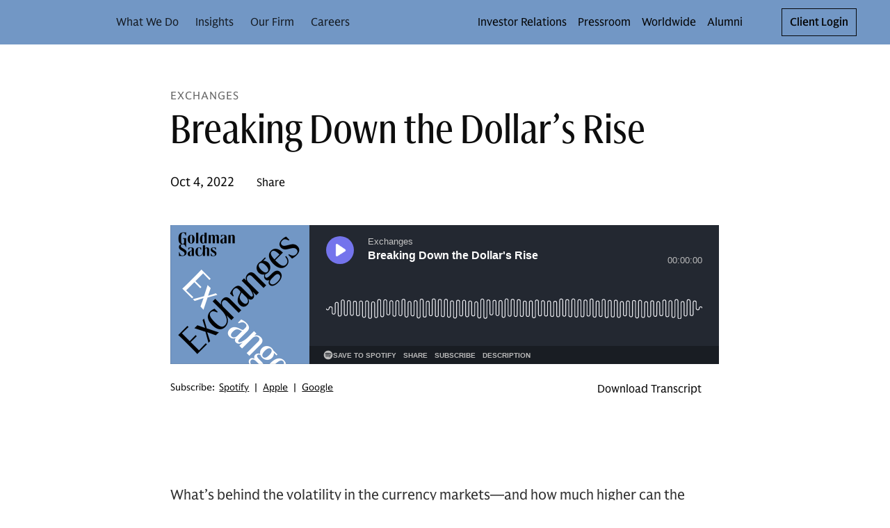

--- FILE ---
content_type: application/javascript; charset=UTF-8
request_url: https://www.goldmansachs.com/infographics/v2/iframe-resizer.js
body_size: 185
content:
(function() {
	// Configuration
    const HEIGHT_OVERRIDE_PARAM = 'heightOverride';
    const MOBILE_HEIGHT_OVERRIDE_PARAM = 'mobileHeightOverride';
    const MOBILE_BREAKPOINT = 768; // Adjust this value as needed

	 /**
     * Adjust iframe heights based on heightOverride or mobileHeightOverride parameters
     */
    function adjustIframeHeights() {
        const iframes = document.querySelectorAll('iframe');
        const isMobile = window.innerWidth <= MOBILE_BREAKPOINT;
        
 iframes.forEach((iframe) => {
   if (iframe.src.indexOf("ceros") == -1) {
     const heightOverride = getHeightOverride(iframe.src, isMobile);
     if (heightOverride) {
       iframe.style.height = `${heightOverride}px`;
     }
   }
 });
    }

    /**
     * Extract height override value from the iframe src if present
     * @param {string} src - The iframe src URL
     * @param {boolean} isMobile - Whether to use mobile height override
     * @return {number|null} - The height override value or null if not present
     */
    function getHeightOverride(src, isMobile) {
        try {
            const url = new URL(src, window.location.origin);
            let heightOverride;
            
            if (isMobile) {
                heightOverride = url.searchParams.get(MOBILE_HEIGHT_OVERRIDE_PARAM);
            }
            
            if (!heightOverride) {
                heightOverride = url.searchParams.get(HEIGHT_OVERRIDE_PARAM);
            }
            
            return heightOverride ? parseInt(heightOverride) : null;
        } catch (error) {
            console.warn("Error parsing iframe URL:", error);
            return null;
        }
    }

	function resizeIframe(iframe) {
		if (iframe.src == null || iframe.src.indexOf("http") == -1) return;
		let iframeContent = iframe.contentWindow.document.body;
		if (iframeContent == null || iframeContent.scrollHeight == 0) return;
		iframe.style.height = (iframeContent.scrollHeight) + 'px';
	 
	}

 
	function addOnloadListenersToIframe() {
	    var iframes = document.getElementsByTagName("iframe");
		var newDomain = 'wwwqa.goldmansachs.com';
		var targetDomain = 'www.goldmansachs.com';
	 
	    for (var i = 0; i < iframes.length; i++) {
			try {
				let iframe = iframes[i];
                let hostname = null;
                try {
                    var src = iframe.src;
                    if (src != null) {
                        var url = new URL(src);
                        hostname = url.hostname;
                    }
                } catch (e) {}
                if (hostname != null && hostname.indexOf("goldmansachs.com") != -1) {
                    if (iframe.style.height == null || iframe.style.height == 0) {
                        iframe.style.height = 'auto';
                    }

                    if (window.location.hostname == newDomain && iframes[i].src.indexOf(targetDomain) != -1) {
                        iframes[i].src = iframes[i].src.replace(targetDomain, newDomain);
                    }
                    iframe.addEventListener('load', function () {
                        resizeIframe(iframe);
                    });

                    if (iframe.contentWindow.document.readyState == 'complete') {
                        resizeIframe(iframe);
                    }
                }  else if (hostname != null && hostname.indexOf("qualtrics.com") != -1) {
					iframe.sandbox = 'allow-forms allow-scripts allow-same-origin allow-top-navigation';
				}
			} catch(e) {
				console.log('Error resizing iframe');
			}
	    }
		
	}
	
	 // Handle resize message
    function handleResizeMessage(height, source) {
     
        // Ensure the height is in pixels
        if (typeof height === "number" || (typeof height === "string" && !isNaN(height))) {
            height = height.toString().includes("px") ? height : height + "px";
        } else {
            return; // Invalid height, do nothing
        }

        // Find the iframe that sent the message
        var iframes = document.querySelectorAll("iframe");
        for (var i = 0; i < iframes.length; i++) {
            if (iframes[i].contentWindow === source || iframes[i].contentWindow === source.parent) {
                iframes[i].style.height = height;
                break;
            }
        }
    }

	setTimeout(() => {
		addOnloadListenersToIframe();
	}, 5000);

	document.addEventListener('DOMContentLoaded', addOnloadListenersToIframe);


	window.addEventListener("message", function(event) {
		try {
      var data =
        typeof event.data === "object" ? event.data : JSON.parse(event.data);

      // Handle resize messages from Flourish
      if (data.sender === "Flourish" && data.method === "resize") {
        handleResizeMessage(data.height, event.source);
      }
      // Handle resize messages from cerosScrollProxy
      if (data.event && data.event.startsWith("ceros-embedded-viewport:")) {
        var eventType = data.event.substring("ceros-embedded-viewport:".length);
        if (eventType == "POSITION")
          handleResizeMessage(data.windowHeight, event.source);
      }
    } catch (error) {
			console.warn("Error processing message:", error);
		}
	});

	// Function to run on load and resize
    function handleLayoutChange() {
        adjustIframeHeights();
    }

    // Run the height adjustment when the DOM is ready
    if (document.readyState !== 'loading') {
        handleLayoutChange();
    } else if (document.addEventListener) {
        document.addEventListener('DOMContentLoaded', handleLayoutChange);
    } else {
        document.attachEvent('onreadystatechange', function() {
            if (document.readyState === 'complete') {
                handleLayoutChange();
            }
        });
    }
})();


--- FILE ---
content_type: application/javascript; charset=UTF-8
request_url: https://www.goldmansachs.com/_next/static/1765515678/_buildManifest.js
body_size: -1404
content:
self.__BUILD_MANIFEST={__rewrites:{beforeFiles:[],afterFiles:[],fallback:[]},"/_error":["static/chunks/pages/_error-1109ac2e3be1d6a0.js"],"/[...path]":["static/chunks/1920-764abffcebf69b90.js","static/css/9ae02ef1fed478d2.css","static/chunks/pages/[...path]-63994efe63b80187.js"],sortedPages:["/_app","/_error","/[...path]"]},self.__BUILD_MANIFEST_CB&&self.__BUILD_MANIFEST_CB();

--- FILE ---
content_type: application/javascript; charset=UTF-8
request_url: https://www.goldmansachs.com/_next/static/chunks/7160.ccec1fd8a01e7376.js
body_size: 20003
content:
"use strict";(self.webpackChunk_N_E=self.webpackChunk_N_E||[]).push([[7160],{19109:function(e,t,r){r.d(t,{Oq:function(){return d},dO:function(){return l},jn:function(){return o},iz:function(){return p},Dz:function(){return n},cv:function(){return c},oc:function(){return u}});var n=function(e){var t=e.top,r=e.right,n=e.bottom,o=e.left;return{top:t,right:r,bottom:n,left:o,width:r-o,height:n-t,x:o,y:t,center:{x:(r+o)/2,y:(n+t)/2}}},o=function(e,t){return{top:e.top-t.top,left:e.left-t.left,bottom:e.bottom+t.bottom,right:e.right+t.right}},a=function(e,t){return{top:e.top+t.top,left:e.left+t.left,bottom:e.bottom-t.bottom,right:e.right-t.right}},s={top:0,right:0,bottom:0,left:0},l=function(e){var t=e.borderBox,r=e.margin,l=void 0===r?s:r,i=e.border,c=void 0===i?s:i,u=e.padding,d=void 0===u?s:u,p=n(o(t,l)),f=n(a(t,c)),g=n(a(f,d));return{marginBox:p,borderBox:n(t),paddingBox:f,contentBox:g,margin:l,border:c,padding:d}},i=function(e){var t=e.slice(0,-2);if("px"!==e.slice(-2))return 0;var r=Number(t);return isNaN(r)&&function(e,t){if(!e)throw Error("Invariant failed")}(!1),r},c=function(e,t){var r=e.borderBox,n=e.border,o=e.margin,a=e.padding;return l({borderBox:{top:r.top+t.y,left:r.left+t.x,bottom:r.bottom+t.y,right:r.right+t.x},border:n,margin:o,padding:a})},u=function(e,t){return void 0===t&&(t={x:window.pageXOffset,y:window.pageYOffset}),c(e,t)},d=function(e,t){return l({borderBox:e,margin:{top:i(t.marginTop),right:i(t.marginRight),bottom:i(t.marginBottom),left:i(t.marginLeft)},padding:{top:i(t.paddingTop),right:i(t.paddingRight),bottom:i(t.paddingBottom),left:i(t.paddingLeft)},border:{top:i(t.borderTopWidth),right:i(t.borderRightWidth),bottom:i(t.borderBottomWidth),left:i(t.borderLeftWidth)}})},p=function(e){return d(e.getBoundingClientRect(),window.getComputedStyle(e))}},96411:function(e,t,r){var n=r(64982),o={childContextTypes:!0,contextType:!0,contextTypes:!0,defaultProps:!0,displayName:!0,getDefaultProps:!0,getDerivedStateFromError:!0,getDerivedStateFromProps:!0,mixins:!0,propTypes:!0,type:!0},a={name:!0,length:!0,prototype:!0,caller:!0,callee:!0,arguments:!0,arity:!0},s={$$typeof:!0,compare:!0,defaultProps:!0,displayName:!0,propTypes:!0,type:!0},l={};function i(e){return n.isMemo(e)?s:l[e.$$typeof]||o}l[n.ForwardRef]={$$typeof:!0,render:!0,defaultProps:!0,displayName:!0,propTypes:!0},l[n.Memo]=s;var c=Object.defineProperty,u=Object.getOwnPropertyNames,d=Object.getOwnPropertySymbols,p=Object.getOwnPropertyDescriptor,f=Object.getPrototypeOf,g=Object.prototype;e.exports=function e(t,r,n){if("string"!=typeof r){if(g){var o=f(r);o&&o!==g&&e(t,o,n)}var s=u(r);d&&(s=s.concat(d(r)));for(var l=i(t),m=i(r),h=0;h<s.length;++h){var b=s[h];if(!a[b]&&!(n&&n[b])&&!(m&&m[b])&&!(l&&l[b])){var v=p(r,b);try{c(t,b,v)}catch(e){}}}}return t}},9085:function(e,t){/** @license React v16.13.1
 * react-is.production.min.js
 *
 * Copyright (c) Facebook, Inc. and its affiliates.
 *
 * This source code is licensed under the MIT license found in the
 * LICENSE file in the root directory of this source tree.
 */var r="function"==typeof Symbol&&Symbol.for,n=r?Symbol.for("react.element"):60103,o=r?Symbol.for("react.portal"):60106,a=r?Symbol.for("react.fragment"):60107,s=r?Symbol.for("react.strict_mode"):60108,l=r?Symbol.for("react.profiler"):60114,i=r?Symbol.for("react.provider"):60109,c=r?Symbol.for("react.context"):60110,u=r?Symbol.for("react.async_mode"):60111,d=r?Symbol.for("react.concurrent_mode"):60111,p=r?Symbol.for("react.forward_ref"):60112,f=r?Symbol.for("react.suspense"):60113,g=r?Symbol.for("react.suspense_list"):60120,m=r?Symbol.for("react.memo"):60115,h=r?Symbol.for("react.lazy"):60116,b=r?Symbol.for("react.block"):60121,v=r?Symbol.for("react.fundamental"):60117,y=r?Symbol.for("react.responder"):60118,x=r?Symbol.for("react.scope"):60119;function k(e){if("object"==typeof e&&null!==e){var t=e.$$typeof;switch(t){case n:switch(e=e.type){case u:case d:case a:case l:case s:case f:return e;default:switch(e=e&&e.$$typeof){case c:case p:case h:case m:case i:return e;default:return t}}case o:return t}}}function S(e){return k(e)===d}t.AsyncMode=u,t.ConcurrentMode=d,t.ContextConsumer=c,t.ContextProvider=i,t.Element=n,t.ForwardRef=p,t.Fragment=a,t.Lazy=h,t.Memo=m,t.Portal=o,t.Profiler=l,t.StrictMode=s,t.Suspense=f,t.isAsyncMode=function(e){return S(e)||k(e)===u},t.isConcurrentMode=S,t.isContextConsumer=function(e){return k(e)===c},t.isContextProvider=function(e){return k(e)===i},t.isElement=function(e){return"object"==typeof e&&null!==e&&e.$$typeof===n},t.isForwardRef=function(e){return k(e)===p},t.isFragment=function(e){return k(e)===a},t.isLazy=function(e){return k(e)===h},t.isMemo=function(e){return k(e)===m},t.isPortal=function(e){return k(e)===o},t.isProfiler=function(e){return k(e)===l},t.isStrictMode=function(e){return k(e)===s},t.isSuspense=function(e){return k(e)===f},t.isValidElementType=function(e){return"string"==typeof e||"function"==typeof e||e===a||e===d||e===l||e===s||e===f||e===g||"object"==typeof e&&null!==e&&(e.$$typeof===h||e.$$typeof===m||e.$$typeof===i||e.$$typeof===c||e.$$typeof===p||e.$$typeof===v||e.$$typeof===y||e.$$typeof===x||e.$$typeof===b)},t.typeOf=k},64982:function(e,t,r){e.exports=r(9085)},27345:function(e,t,r){r.r(t);var n=Number.isNaN||function(e){return"number"==typeof e&&e!=e};function o(e,t){if(e.length!==t.length)return!1;for(var r,o,a=0;a<e.length;a++)if(!((r=e[a])===(o=t[a])||n(r)&&n(o)))return!1;return!0}t.default=function(e,t){void 0===t&&(t=o);var r,n,a=[],s=!1;return function(){for(var o=[],l=0;l<arguments.length;l++)o[l]=arguments[l];return s&&r===this&&t(o,a)||(n=e.apply(this,o),s=!0,r=this,a=o),n}}},49071:function(e,t){t.Z=function(e){var t=[],r=null,n=function(){for(var n=arguments.length,o=Array(n),a=0;a<n;a++)o[a]=arguments[a];t=o,r||(r=requestAnimationFrame(function(){r=null,e.apply(void 0,t)}))};return n.cancel=function(){r&&(cancelAnimationFrame(r),r=null)},n}},72470:function(e,t,r){r.d(t,{zt:function(){return k},$j:function(){return X}});var n,o,a,s,l,i,c,u,d,p,f,g,m=r(27378),h=m.createContext(null),b=function(e){e()},v={notify:function(){},get:function(){return[]}};function y(e,t){var r,n=v;function o(){s.onStateChange&&s.onStateChange()}function a(){if(!r){var a,s,l;r=t?t.addNestedSub(o):e.subscribe(o),a=b,s=null,l=null,n={clear:function(){s=null,l=null},notify:function(){a(function(){for(var e=s;e;)e.callback(),e=e.next})},get:function(){for(var e=[],t=s;t;)e.push(t),t=t.next;return e},subscribe:function(e){var t=!0,r=l={callback:e,next:null,prev:l};return r.prev?r.prev.next=r:s=r,function(){t&&null!==s&&(t=!1,r.next?r.next.prev=r.prev:l=r.prev,r.prev?r.prev.next=r.next:s=r.next)}}}}}var s={addNestedSub:function(e){return a(),n.subscribe(e)},notifyNestedSubs:function(){n.notify()},handleChangeWrapper:o,isSubscribed:function(){return Boolean(r)},trySubscribe:a,tryUnsubscribe:function(){r&&(r(),r=void 0,n.clear(),n=v)},getListeners:function(){return n}};return s}var x="undefined"!=typeof window&&void 0!==window.document&&void 0!==window.document.createElement?m.useLayoutEffect:m.useEffect,k=function(e){var t=e.store,r=e.context,n=e.children,o=(0,m.useMemo)(function(){var e=y(t);return{store:t,subscription:e}},[t]),a=(0,m.useMemo)(function(){return t.getState()},[t]);return x(function(){var e=o.subscription;return e.onStateChange=e.notifyNestedSubs,e.trySubscribe(),a!==t.getState()&&e.notifyNestedSubs(),function(){e.tryUnsubscribe(),e.onStateChange=null}},[o,a]),m.createElement((r||h).Provider,{value:o},n)},S=r(83294),w=r(53502),C=r(96411),O=r.n(C),$=r(49884),N=["getDisplayName","methodName","renderCountProp","shouldHandleStateChanges","storeKey","withRef","forwardRef","context"],T=["reactReduxForwardedRef"],E=[],P=[null,null];function j(e,t){var r=e[1];return[t.payload,r+1]}function A(e,t,r){x(function(){return e.apply(void 0,t)},r)}function _(e,t,r,n,o,a,s){e.current=n,t.current=o,r.current=!1,a.current&&(a.current=null,s())}function R(e,t,r,n,o,a,s,l,i,c){if(e){var u=!1,d=null,p=function(){if(!u){var e,r,p=t.getState();try{e=n(p,o.current)}catch(e){r=e,d=e}r||(d=null),e===a.current?s.current||i():(a.current=e,l.current=e,s.current=!0,c({type:"STORE_UPDATED",payload:{error:r}}))}};return r.onStateChange=p,r.trySubscribe(),p(),function(){if(u=!0,r.tryUnsubscribe(),r.onStateChange=null,d)throw d}}}var B=function(){return[null,0]};function I(e,t){return e===t?0!==e||0!==t||1/e==1/t:e!=e&&t!=t}function M(e,t){if(I(e,t))return!0;if("object"!=typeof e||null===e||"object"!=typeof t||null===t)return!1;var r=Object.keys(e),n=Object.keys(t);if(r.length!==n.length)return!1;for(var o=0;o<r.length;o++)if(!Object.prototype.hasOwnProperty.call(t,r[o])||!I(e[r[o]],t[r[o]]))return!1;return!0}function D(e){return function(t,r){var n=e(t,r);function o(){return n}return o.dependsOnOwnProps=!1,o}}function F(e){return null!==e.dependsOnOwnProps&&void 0!==e.dependsOnOwnProps?Boolean(e.dependsOnOwnProps):1!==e.length}function L(e,t){return function(t,r){r.displayName;var n=function(e,t){return n.dependsOnOwnProps?n.mapToProps(e,t):n.mapToProps(e)};return n.dependsOnOwnProps=!0,n.mapToProps=function(t,r){n.mapToProps=e,n.dependsOnOwnProps=F(e);var o=n(t,r);return"function"==typeof o&&(n.mapToProps=o,n.dependsOnOwnProps=F(o),o=n(t,r)),o},n}}var q=[function(e){return"function"==typeof e?L(e,"mapDispatchToProps"):void 0},function(e){return e?void 0:D(function(e){return{dispatch:e}})},function(e){return e&&"object"==typeof e?D(function(t){return function(e,t){var r={};for(var n in e)!function(n){var o=e[n];"function"==typeof o&&(r[n]=function(){return t(o.apply(void 0,arguments))})}(n);return r}(e,t)}):void 0}];function z(e,t,r){return(0,S.Z)({},r,e,t)}var H=[function(e){return"function"==typeof e?function(t,r){r.displayName;var n,o=r.pure,a=r.areMergedPropsEqual,s=!1;return function(t,r,l){var i=e(t,r,l);return s?o&&a(i,n)||(n=i):(s=!0,n=i),n}}:void 0},function(e){return e?void 0:function(){return z}}],U=["initMapStateToProps","initMapDispatchToProps","initMergeProps"];function W(e,t,r,n){return function(o,a){return r(e(o,a),t(n,a),a)}}function G(e,t,r,n,o){var a,s,l,i,c,u=o.areStatesEqual,d=o.areOwnPropsEqual,p=o.areStatePropsEqual,f=!1;return function(o,g){var m,h,b,v;return f?(b=!d(g,s),v=!u(o,a,g,s),(a=o,s=g,b&&v)?(l=e(a,s),t.dependsOnOwnProps&&(i=t(n,s)),c=r(l,i,s)):b?(e.dependsOnOwnProps&&(l=e(a,s)),t.dependsOnOwnProps&&(i=t(n,s)),c=r(l,i,s)):(v&&(h=!p(m=e(a,s),l),l=m,h&&(c=r(l,i,s))),c)):(c=r(l=e(a=o,s=g),i=t(n,s),s),f=!0,c)}}var Z=["pure","areStatesEqual","areOwnPropsEqual","areStatePropsEqual","areMergedPropsEqual"];function V(e,t,r){for(var n=t.length-1;n>=0;n--){var o=t[n](e);if(o)return o}return function(t,n){throw Error("Invalid value of type "+typeof e+" for "+r+" argument when connecting component "+n.wrappedComponentName+".")}}function K(e,t){return e===t}var X=(s=void 0===(a=(o=void 0===n?{}:n).connectHOC)?function(e,t){void 0===t&&(t={});var r=t,n=r.getDisplayName,o=void 0===n?function(e){return"ConnectAdvanced("+e+")"}:n,a=r.methodName,s=void 0===a?"connectAdvanced":a,l=r.renderCountProp,i=void 0===l?void 0:l,c=r.shouldHandleStateChanges,u=void 0===c||c,d=r.storeKey,p=void 0===d?"store":d,f=(r.withRef,r.forwardRef),g=void 0!==f&&f,b=r.context,v=(0,w.Z)(r,N),x=void 0===b?h:b;return function(t){var r=t.displayName||t.name||"Component",n=o(r),a=(0,S.Z)({},v,{getDisplayName:o,methodName:s,renderCountProp:i,shouldHandleStateChanges:u,storeKey:p,displayName:n,wrappedComponentName:r,WrappedComponent:t}),l=v.pure,c=l?m.useMemo:function(e){return e()};function d(r){var n=(0,m.useMemo)(function(){var e=r.reactReduxForwardedRef,t=(0,w.Z)(r,T);return[r.context,e,t]},[r]),o=n[0],s=n[1],l=n[2],i=(0,m.useMemo)(function(){return o&&o.Consumer&&(0,$.isContextConsumer)(m.createElement(o.Consumer,null))?o:x},[o,x]),d=(0,m.useContext)(i),p=Boolean(r.store)&&Boolean(r.store.getState)&&Boolean(r.store.dispatch);Boolean(d)&&d.store;var f=p?r.store:d.store,g=(0,m.useMemo)(function(){return e(f.dispatch,a)},[f]),h=(0,m.useMemo)(function(){if(!u)return P;var e=y(f,p?null:d.subscription),t=e.notifyNestedSubs.bind(e);return[e,t]},[f,p,d]),b=h[0],v=h[1],k=(0,m.useMemo)(function(){return p?d:(0,S.Z)({},d,{subscription:b})},[p,d,b]),C=(0,m.useReducer)(j,E,B),O=C[0][0],N=C[1];if(O&&O.error)throw O.error;var I=(0,m.useRef)(),M=(0,m.useRef)(l),D=(0,m.useRef)(),F=(0,m.useRef)(!1),L=c(function(){return D.current&&l===M.current?D.current:g(f.getState(),l)},[f,O,l]);A(_,[M,I,F,l,L,D,v]),A(R,[u,f,b,g,M,I,F,D,v,N],[f,b,g]);var q=(0,m.useMemo)(function(){return m.createElement(t,(0,S.Z)({},L,{ref:s}))},[s,t,L]);return(0,m.useMemo)(function(){return u?m.createElement(i.Provider,{value:k},q):q},[i,q,k])}var f=l?m.memo(d):d;if(f.WrappedComponent=t,f.displayName=d.displayName=n,g){var h=m.forwardRef(function(e,t){return m.createElement(f,(0,S.Z)({},e,{reactReduxForwardedRef:t}))});return h.displayName=n,h.WrappedComponent=t,O()(h,t)}return O()(f,t)}}:a,i=void 0===(l=o.mapStateToPropsFactories)?[function(e){return"function"==typeof e?L(e,"mapStateToProps"):void 0},function(e){return e?void 0:D(function(){return{}})}]:l,u=void 0===(c=o.mapDispatchToPropsFactories)?q:c,p=void 0===(d=o.mergePropsFactories)?H:d,g=void 0===(f=o.selectorFactory)?function(e,t){var r=t.initMapStateToProps,n=t.initMapDispatchToProps,o=t.initMergeProps,a=(0,w.Z)(t,U),s=r(e,a),l=n(e,a),i=o(e,a);return(a.pure?G:W)(s,l,i,e,a)}:f,function(e,t,r,n){void 0===n&&(n={});var o=n,a=o.pure,l=o.areStatesEqual,c=o.areOwnPropsEqual,d=o.areStatePropsEqual,f=o.areMergedPropsEqual,m=(0,w.Z)(o,Z),h=V(e,i,"mapStateToProps"),b=V(t,u,"mapDispatchToProps"),v=V(r,p,"mergeProps");return s(g,(0,S.Z)({methodName:"connect",getDisplayName:function(e){return"Connect("+e+")"},shouldHandleStateChanges:Boolean(e),initMapStateToProps:h,initMapDispatchToProps:b,initMergeProps:v,pure:void 0===a||a,areStatesEqual:void 0===l?K:l,areOwnPropsEqual:void 0===c?M:c,areStatePropsEqual:void 0===d?M:d,areMergedPropsEqual:void 0===f?M:f},m))});b=r(31542).unstable_batchedUpdates},23806:function(e,t){/** @license React v17.0.2
 * react-is.production.min.js
 *
 * Copyright (c) Facebook, Inc. and its affiliates.
 *
 * This source code is licensed under the MIT license found in the
 * LICENSE file in the root directory of this source tree.
 */var r=60103,n=60106,o=60107,a=60108,s=60114,l=60109,i=60110,c=60112,u=60113,d=60120,p=60115,f=60116;if("function"==typeof Symbol&&Symbol.for){var g=Symbol.for;r=g("react.element"),n=g("react.portal"),o=g("react.fragment"),a=g("react.strict_mode"),s=g("react.profiler"),l=g("react.provider"),i=g("react.context"),c=g("react.forward_ref"),u=g("react.suspense"),d=g("react.suspense_list"),p=g("react.memo"),f=g("react.lazy"),g("react.block"),g("react.server.block"),g("react.fundamental"),g("react.debug_trace_mode"),g("react.legacy_hidden")}t.isContextConsumer=function(e){return function(e){if("object"==typeof e&&null!==e){var t=e.$$typeof;switch(t){case r:switch(e=e.type){case o:case s:case a:case u:case d:return e;default:switch(e=e&&e.$$typeof){case i:case c:case f:case p:case l:return e;default:return t}}case n:return t}}}(e)===i}},49884:function(e,t,r){e.exports=r(23806)},12891:function(e,t,r){r.d(t,{DE:function(){return u},MT:function(){return i},md:function(){return p},qC:function(){return d}});var n=r(81581);function o(e){return"Minified Redux error #"+e+"; visit https://redux.js.org/Errors?code="+e+" for the full message or use the non-minified dev environment for full errors. "}var a="function"==typeof Symbol&&Symbol.observable||"@@observable",s=function(){return Math.random().toString(36).substring(7).split("").join(".")},l={INIT:"@@redux/INIT"+s(),REPLACE:"@@redux/REPLACE"+s(),PROBE_UNKNOWN_ACTION:function(){return"@@redux/PROBE_UNKNOWN_ACTION"+s()}};function i(e,t,r){if("function"==typeof t&&"function"==typeof r||"function"==typeof r&&"function"==typeof arguments[3])throw Error(o(0));if("function"==typeof t&&void 0===r&&(r=t,t=void 0),void 0!==r){if("function"!=typeof r)throw Error(o(1));return r(i)(e,t)}if("function"!=typeof e)throw Error(o(2));var n,s=e,c=t,u=[],d=u,p=!1;function f(){d===u&&(d=u.slice())}function g(){if(p)throw Error(o(3));return c}function m(e){if("function"!=typeof e)throw Error(o(4));if(p)throw Error(o(5));var t=!0;return f(),d.push(e),function(){if(t){if(p)throw Error(o(6));t=!1,f();var r=d.indexOf(e);d.splice(r,1),u=null}}}function h(e){if(!function(e){if("object"!=typeof e||null===e)return!1;for(var t=e;null!==Object.getPrototypeOf(t);)t=Object.getPrototypeOf(t);return Object.getPrototypeOf(e)===t}(e))throw Error(o(7));if(void 0===e.type)throw Error(o(8));if(p)throw Error(o(9));try{p=!0,c=s(c,e)}finally{p=!1}for(var t=u=d,r=0;r<t.length;r++)(0,t[r])();return e}return h({type:l.INIT}),(n={dispatch:h,subscribe:m,getState:g,replaceReducer:function(e){if("function"!=typeof e)throw Error(o(10));s=e,h({type:l.REPLACE})}})[a]=function(){var e;return(e={subscribe:function(e){if("object"!=typeof e||null===e)throw Error(o(11));function t(){e.next&&e.next(g())}return t(),{unsubscribe:m(t)}}})[a]=function(){return this},e},n}function c(e,t){return function(){return t(e.apply(this,arguments))}}function u(e,t){if("function"==typeof e)return c(e,t);if("object"!=typeof e||null===e)throw Error(o(16));var r={};for(var n in e){var a=e[n];"function"==typeof a&&(r[n]=c(a,t))}return r}function d(){for(var e=arguments.length,t=Array(e),r=0;r<e;r++)t[r]=arguments[r];return 0===t.length?function(e){return e}:1===t.length?t[0]:t.reduce(function(e,t){return function(){return e(t.apply(void 0,arguments))}})}function p(){for(var e=arguments.length,t=Array(e),r=0;r<e;r++)t[r]=arguments[r];return function(e){return function(){var r=e.apply(void 0,arguments),a=function(){throw Error(o(15))},s={getState:r.getState,dispatch:function(){return a.apply(void 0,arguments)}},l=t.map(function(e){return e(s)});return a=d.apply(void 0,l)(r.dispatch),(0,n.Z)((0,n.Z)({},r),{},{dispatch:a})}}}},57709:function(e,t,r){r.d(t,{I4:function(){return s},Ye:function(){return a}});var n=r(27378);function o(e,t){var r=(0,n.useState)(function(){return{inputs:t,result:e()}})[0],o=(0,n.useRef)(!0),a=(0,n.useRef)(r),s=o.current||Boolean(t&&a.current.inputs&&function(e,t){if(e.length!==t.length)return!1;for(var r=0;r<e.length;r++)if(e[r]!==t[r])return!1;return!0}(t,a.current.inputs))?a.current:{inputs:t,result:e()};return(0,n.useEffect)(function(){o.current=!1,a.current=s},[s]),s.result}var a=o,s=function(e,t){return o(function(){return e},t)}},39692:function(e,t,r){r.d(t,{Z:function(){return o}});var n=r(6429);function o(e,t,r){return(t=(0,n.Z)(t))in e?Object.defineProperty(e,t,{value:r,enumerable:!0,configurable:!0,writable:!0}):e[t]=r,e}},81581:function(e,t,r){r.d(t,{Z:function(){return a}});var n=r(39692);function o(e,t){var r=Object.keys(e);if(Object.getOwnPropertySymbols){var n=Object.getOwnPropertySymbols(e);t&&(n=n.filter(function(t){return Object.getOwnPropertyDescriptor(e,t).enumerable})),r.push.apply(r,n)}return r}function a(e){for(var t=1;t<arguments.length;t++){var r=null!=arguments[t]?arguments[t]:{};t%2?o(Object(r),!0).forEach(function(t){(0,n.Z)(e,t,r[t])}):Object.getOwnPropertyDescriptors?Object.defineProperties(e,Object.getOwnPropertyDescriptors(r)):o(Object(r)).forEach(function(t){Object.defineProperty(e,t,Object.getOwnPropertyDescriptor(r,t))})}return e}},6429:function(e,t,r){r.d(t,{Z:function(){return o}});var n=r(57770);function o(e){var t=function(e,t){if("object"!=(0,n.Z)(e)||!e)return e;var r=e[Symbol.toPrimitive];if(void 0!==r){var o=r.call(e,t||"default");if("object"!=(0,n.Z)(o))return o;throw TypeError("@@toPrimitive must return a primitive value.")}return("string"===t?String:Number)(e)}(e,"string");return"symbol"==(0,n.Z)(t)?t:t+""}},57770:function(e,t,r){r.d(t,{Z:function(){return n}});function n(e){return(n="function"==typeof Symbol&&"symbol"==typeof Symbol.iterator?function(e){return typeof e}:function(e){return e&&"function"==typeof Symbol&&e.constructor===Symbol&&e!==Symbol.prototype?"symbol":typeof e})(e)}},824:function(e,t,r){let n;r.r(t),r.d(t,{Card:function(){return rN},CardActions:function(){return rO},CardBody:function(){return ri},CardContainer:function(){return rx},CardContainerContext:function(){return rk},CardContent:function(){return rv},CardEyebrow:function(){return rb},CardFooter:function(){return rc},CardHeader:function(){return ru},CardImg:function(){return rp},CardImgOverlay:function(){return rd},CardLayout:function(){return rS},CardMeta:function(){return rf},CardTag:function(){return rh},CardText:function(){return rg},CardTitle:function(){return rm},Version:function(){return rw},cardActionsStyleSheet:function(){return eN},cardAppearances:function(){return Y},cardBodyStyleSheet:function(){return eo},cardContainerDefaultProps:function(){return ry},cardContentStyleSheet:function(){return ew},cardElevations:function(){return Q},cardEmphases:function(){return J},cardEyebrowStyleSheet:function(){return ek},cardFooterStyleSheet:function(){return el},cardHeaderStyleSheet:function(){return ec},cardImageOverlayStyleSheet:function(){return eE},cardImageStyleSheet:function(){return ed},cardLayoutStyleSheet:function(){return eO},cardMetaStyleSheet:function(){return ef},cardReactDefaultProps:function(){return r$},cardSizes:function(){return L.eH},cardStyleSheet:function(){return ee},cardTagStyleSheet:function(){return ey},cardTextStyleSheet:function(){return em},cardTitleStyleSheet:function(){return eb},cardTypes:function(){return X},getCardBodySpacing:function(){return ea},getColorStyles:function(){return et}});var o,a,s,l,i=r(8692);function c(e){switch(e){case"wrap":return{overflowWrap:"break-word",wordBreak:"break-word",minWidth:"1px"};case"truncate":return{whiteSpace:"nowrap",overflow:"hidden",textOverflow:"ellipsis"};default:return{}}}r(50417);var u={};for(o=97,u.isPrintableChar=e=>32===e||e>=48&&e<=57||e>=96&&e<=111||e>=186&&e<=192||e>=219&&e<=222||e>=226||e>=65&&e<=90,u.fromKeyCode=(e,t)=>{let r;return e>=48&&e<=57?r=e-48:e>=96&&e<=105?r=e-96:110===e||190===e?r=".":109===e||189===e?r="-":187===e?r=t?"+":"=":e>=65&&e<=90&&(r=String.fromCharCode(e),r=t?r.toUpperCase():r.toLowerCase()),void 0===r?"":r},u.alphabet=["A","B","C","D","E","F","G","H","I","J","K","L","M","N","O","P","Q","R","S","T","U","V","W","X","Y","Z"],u.isMetaKey=e=>{let t=u.keyCode,r=[t.ARROW_DOWN,t.ARROW_UP,t.ARROW_LEFT,t.ARROW_RIGHT,t.HOME,t.END,t.DELETE,t.BACKSPACE,t.F1,t.F2,t.F3,t.F4,t.F5,t.F6,t.F7,t.F8,t.F9,t.F10,t.F11,t.F12,t.TAB,t.PAGE_DOWN,t.PAGE_UP,t.ENTER,t.ESCAPE,t.SHIFT,t.CAPS_LOCK,t.ALT];return -1!==r.indexOf(e)},u.isCtrlKey=e=>{let t=u.keyCode;return -1!==[t.CONTROL_LEFT,224,t.COMMAND_LEFT,t.COMMAND_RIGHT].indexOf(e)},u.keyCode={MOUSE_LEFT:1,MOUSE_RIGHT:3,MOUSE_MIDDLE:2,BACKSPACE:8,AMPERSAND:55,"&":55,INSERT:45,DELETE:46,END:35,ENTER:13,ESCAPE:27,CONTROL_LEFT:91,COMMAND_LEFT:17,COMMAND_RIGHT:93,CTRL:17,ALT:18,HOME:36,PAGE_DOWN:34,PAGE_UP:33,PERIOD:190,SPACE:32," ":32,SHIFT:16,CAPS_LOCK:20,TAB:9,ARROW_RIGHT:39,ARROW_LEFT:37,ARROW_UP:38,ARROW_DOWN:40,F1:112,F2:113,F3:114,F4:115,F5:116,F6:117,F7:118,F8:119,F9:120,F10:121,F11:122,F12:123,A:65,X:88,C:67,V:86,EQUALS:187,COMMA:188,",":188,QUOTATION_MARK:222,'"':222,APOSTROPHE:222,"'":222};o<123;o++)u.keyCode[String.fromCharCode(o)]=o,u.keyCode[String.fromCharCode(o).toUpperCase()]=o-32;for(o=48;o<58;o++)u.keyCode[o-48]=o;var d="undefined"!=typeof window;d&&/^(?:marquee-dev\.web|(?:marquee-qa(?:\.web)?))\.gs\.com$/.test(window.location.hostname);var p="undefined"!=typeof window&&!!window.document.documentMode;"undefined"==typeof window||p||window.StyleMedia,"undefined"!=typeof window&&(/constructor/i.test(window.HTMLElement)||function(e){e.toString()}(!window.safari||"undefined"!=typeof safari&&window.safari.pushNotification)),"undefined"==typeof window||window;var f=/[A-Z]/,g=/[a-z]/,m=/\d/;function h(e){if(0===e.length)return e;let t="",r=0;for(let n=0,o=e.length;n<o;n++){let o=e.charAt(n);switch(r){case 0:g.test(o)?(t=o,r=2):f.test(o)?(t=o.toLowerCase(),r=1):m.test(o)&&(t=o,r=3);break;case 2:g.test(o)?t+=o:f.test(o)?(t+="-"+o.toLowerCase(),r=1):m.test(o)?(t+="-"+o,r=3):(t+="-",r=4);break;case 1:g.test(o)?(t+=o,r=2):f.test(o)?t+=o.toLowerCase():m.test(o)?(t+="-"+o,r=3):(t+="-",r=4);break;case 3:g.test(o)?(t+="-"+o,r=2):f.test(o)?(t+="-"+o.toLowerCase(),r=1):m.test(o)?t+=o:(t+="-",r=4);break;case 4:g.test(o)?(t+=o,r=2):f.test(o)?(t+=o.toLowerCase(),r=1):m.test(o)&&(t+=o,r=3)}}return"-"===t.charAt(t.length-1)&&(t=t.slice(0,t.length-1)),t}var b=r(87030),v=Object.defineProperty,y=Object.defineProperties,x=Object.getOwnPropertyDescriptors,k=Object.getOwnPropertySymbols,S=Object.prototype.hasOwnProperty,w=Object.prototype.propertyIsEnumerable,C=(e,t,r)=>t in e?v(e,t,{enumerable:!0,configurable:!0,writable:!0,value:r}):e[t]=r,O=(e,t)=>{for(var r in t||(t={}))S.call(t,r)&&C(e,r,t[r]);if(k)for(var r of k(t))w.call(t,r)&&C(e,r,t[r]);return e},$=(e,t)=>y(e,x(t)),N=function(){if("undefined"!=typeof globalThis)return globalThis;if("undefined"!=typeof self)return self;if("undefined"!=typeof window)return window;if("undefined"!=typeof global)return global;throw Error("Unable to locate global `this`")}(),T="__gs_uitk_emotion_instance";function E(){let e=N[T];return e||(e=N[T]=function({container:e,nonce:t}={}){let r=d?document.querySelector('meta[property="csp-nonce"]'):null,n=t||(null==r?void 0:r.getAttribute("content"))||void 0,o=(0,i.Z)({key:"gs-uitk-c",container:e,nonce:n,prepend:!0,speedy:!0});return o}()),e}var P=class{constructor(e=E()){this.emotion=e}insertGlobalCss(e){this.emotion.injectGlobal(e)}insertCss(e){return this.emotion.css(e)}insertExternalStyleSheet(e){let t=!!document.querySelector(`link[rel="stylesheet"][href="${e}"]`);if(!t){let t=document.createElement("link");t.rel="stylesheet",t.href=e,document.head.appendChild(t)}}cx(...e){return this.emotion.cx(...e)}},j=class{constructor(e=E()){this.emotion=e,this.externalStyleSheets=new Set}insertGlobalCss(e){this.emotion.injectGlobal(e)}insertCss(e){return this.emotion.css(e)}insertExternalStyleSheet(e){this.externalStyleSheets.add(e)}getExternalStyleSheets(){return Array.from(this.externalStyleSheets)}cx(...e){return this.emotion.cx(...e)}},A=/#\{\s*([\w-]+)\s*\}/g;function _(e){return!!e&&"object"==typeof e&&!Array.isArray(e)}var R=class{constructor(e){this.vertices={},e.forEach(e=>{this.vertices[e]=new Set})}addEdge(e,t){this.vertices[e].add(t)}getVertices(){return Object.keys(this.vertices)}adj(e){return[...this.vertices[e]]}},B=class{constructor(e){this.cssClasses=e,this.referenceCount=1}incrementReferenceCount(){this.referenceCount++}decrementReferenceCount(){return this.referenceCount--,0===this.referenceCount}},I=class{constructor(){this.root=new M}get(e){let t=this.root;if(null===e)return t.value;for(let r of Object.keys(e)){let n=e[r];if(!(t=t.get(r,n)))return}return t.value}set(e,t){let r=this.root;if(null===e)r.value=t;else{for(let t of Object.keys(e)){let n=e[t],o=r.get(t,n);o||(o=new M,r.set(t,n,o)),r=o}r.value=t}}delete(e){let t=this.root;if(null===e)t.value=void 0;else{let r=[{key:void 0,propValue:void 0,node:t}];for(let n of Object.keys(e)){let o=e[n],a=t.get(n,o);if(!a)return;r.push({key:n,propValue:o,node:a}),t=a}t.value=void 0;for(let e=r.length-1;e>0;e--){let t=r[e-1].node,n=r[e],o=n.node;void 0===o.value&&0===o.size&&t.delete(n.key,n.propValue)}}}clear(){this.root=new M}},M=class{constructor(){this.children=new Map,this.value=void 0}get size(){return this.children.size}get(e,t){let r=this.children.get(e);return r&&r.get(t)}set(e,t,r){let n=this.children.get(e);n||(n=new Map,this.children.set(e,n)),n.set(t,r)}delete(e,t){let r=this.children.get(e);r&&(r.delete(t),0===r.size&&this.children.delete(e))}},D=class{constructor(e,t){this.name=e,this.classDefinitions=t,this.mountedStyleSheets=new I,this.mountedPropsObjects=new Map}mount(e,t,r){let n=(null==r?void 0:r.styleEngine)||(a||(a=d?new P:new j),a),{name:o,classDefinitions:s,mountedStyleSheets:l,mountedPropsObjects:i}=this,c=i.get(e);if(c&&(0,b.VS)(t,c)){let e=l.get(c);return e.cssClasses}c&&this.unmount(e);let u=l.get(t);if(u)return i.set(e,t),u.incrementReferenceCount(),u.cssClasses;{let r=function(e,t,r,n){let o="function"==typeof t?t(r):t,a={},s=function(e){let t=Object.keys(e),r=new Set(t),n=new R(t);return t.forEach(t=>{let o=function e(t){let r=[];return Object.keys(t).forEach(n=>{let o=t[n];_(o)&&(r.push(n),r.push(...e(o)))}),r}(e[t]);o.forEach(e=>{let o=function(e){let t;let r=[];for(;t=A.exec(e);)r.push(t[1]);return r}(e);o.forEach(o=>{if(o===t)throw Error(`The dependency on the class name '${o}' refers to itself in the selector: '${e}'. Use the '&' character to refer to the parent class/selector`);if(r.has(o))n.addEdge(t,o);else throw Error(`The dependency on the class name '${o}' does not refer to another class in the StyleSheet. The full selector is: '${e}'`)})})}),function(e){let t={},r={},n={},o=[];return e.getVertices().forEach(a=>{t[a]||function a(s){t[s]=!0,r[s]=!0,e.adj(s).forEach(e=>{if(t[e]){if(r[e]){let t=[];for(let r=s;r!==e;r=n[r])t.push(r);throw t.push(e),t.push(s),Error(`A cycle was detected in nested selectors: #{${t.join("} -> #{")}}. The CSS class references used in nested selectors cannot reference each other circularly`)}}else n[e]=s,a(e)}),r[s]=!1,o.push(s)}(a)}),o}(n)}(o);return s.forEach(t=>{let r=o[t],s=function e(t,r){let n=Object.keys(t),o=0,a=n.length;for(;o<a;o++){let a=n[o],s=t[a];if(_(s)){if(A.test(a))break;t[a]=e(s,r)}}if(o===a)return t;let s={};for(let e=0;e<o;e++){let r=n[e];s[r]=t[r]}for(let l=o;l<a;l++){let o=n[l],a=t[o];if(_(a)){let t=o.replace(A,(e,t)=>`.${r[t]}`);s[t]=e(a,r)}else s[o]=t[o]}return s}(r,a),l=s;l=$(O({},s),{label:function(e,t){let r=e?`-${h(e)}`:"";return`${r}-${h(t)}`}(e,t)}),a[t]=n.insertCss(l)}),new B(a)}(o,s,t,n);return d&&(l.set(t,r),i.set(e,t)),r.cssClasses}}unmount(e){let t=this.mountedPropsObjects.get(e);if(void 0===t)return;let r=this.mountedStyleSheets.get(t),n=r.decrementReferenceCount();n&&this.mountedStyleSheets.delete(t),this.mountedPropsObjects.delete(e)}};E().cx,new D("sr-only",()=>({root:{position:"absolute",width:"1px",height:"1px",padding:"0",margin:"-1px",overflow:"hidden",clip:"rect(0, 0, 0, 0)",whiteSpace:"nowrap",border:"0"}})),E().injectGlobal;var F=r(86115),L=r(98169),q=Object.defineProperty,z=Object.defineProperties,H=Object.getOwnPropertyDescriptors,U=Object.getOwnPropertySymbols,W=Object.prototype.hasOwnProperty,G=Object.prototype.propertyIsEnumerable,Z=(e,t,r)=>t in e?q(e,t,{enumerable:!0,configurable:!0,writable:!0,value:r}):e[t]=r,V=(e,t)=>{for(var r in t||(t={}))W.call(t,r)&&Z(e,r,t[r]);if(U)for(var r of U(t))G.call(t,r)&&Z(e,r,t[r]);return e},K=(e,t)=>z(e,H(t)),X=["standard","editorial","square","inner-content"],Q=["00","10","20","30","40","50"],Y=["neutral","highlight","always-dark"],J=["minimal","subtle","bold","regular"],ee=new D("card",e=>{var t;return(0,F.q$)(e,en,null==(t=e.theme.styleOverrides)?void 0:t.card)});function et({theme:e,appearance:t,emphasis:r,useTheme:n,noBackground:o,selected:a,border:s}){let l;let i=e.tokens;switch(t){case"neutral":l={subtle:{backgroundColor:i.colorSurfaceNeutralSubtle,color:i.colorTextNeutralSubtle,border:a?`4px solid ${i.colorBorderNeutralBold}`:""},minimal:{backgroundColor:i.colorSurfaceNeutralMinimal,color:i.colorTextNeutralMinimal,border:a?`4px solid ${i.colorBorderNeutralBold}`:""},regular:{backgroundColor:i.colorSurfaceNeutralRegular,color:i.colorTextNeutralRegular,border:a?`4px solid ${i.colorBorderNeutralBold}`:""}};break;case"highlight":l={subtle:{backgroundColor:i.colorSurfaceBrandSubtle,color:i.colorTextBrand,border:a?`4px solid ${i.colorBorderNeutralBold}`:""},bold:{backgroundColor:i.colorSurfaceBrandBold,color:i.colorActionOnBrand,border:a?`4px solid ${i.colorBorderAlwaysDarkBold}`:""}};break;case"always-dark":l={bold:{backgroundColor:i.colorSurfaceAlwaysDark,color:i.colorTextAlwaysLightBold,border:a?`4px solid ${i.colorBorderAlwaysLightBold}`:""}};break;default:l={}}return o&&(l[r].backgroundColor="transparent"),V(V({},l[r]),function({theme:e,selected:t,border:r,appearance:n,emphasis:o}){if(t||!r)return;let a={"neutral-minimal":e.tokens.colorBorderNeutralSubtle,"neutral-subtle":e.tokens.colorBorderNeutralSubtle,"neutral-regular":e.tokens.colorBorderNeutralSubtle,"highlight-bold":e.tokens.colorBorderAlwaysDarkSubtle,"highlight-subtle":e.tokens.colorBorderNeutralSubtle,"always-dark-bold":e.tokens.colorBorderAlwaysLightMinimal},s=`${n}-${o}`;if(!0===r)return{border:`1px solid ${a[s]}`};let l={};for(let e=0;e<r.length;e++){let t=r[e];l[`border${t.charAt(0).toUpperCase()+t.slice(1)}`]=`1px solid ${a[s]}`}return l}({border:s,selected:a,appearance:t,emphasis:r,theme:e}))}function er({appearance:e,emphasis:t,theme:r,state:n,border:o,selected:a,noBackground:s,useTheme:l,interactionEmphasis:i}){let{backgroundColor:c,color:u}=et({appearance:e,emphasis:t,theme:r,border:o,selected:a,noBackground:s,useTheme:l});return"minimal"===i?{".gs-card-content":{opacity:(0,F.l3)(n,"minimal")}}:s?{backgroundColor:c}:{backgroundColor:r.getInteractionShades({backgroundColor:c,contentColor:u,state:n})}}function en({theme:e,size:t,iconPosition:r,orientation:n,emphasis:o,appearance:a,type:s,noBackground:l,overlaidContent:i,selected:c,dragAndDrop:u,elevation:d,border:p,interactable:f,interactionEmphasis:g}){let m=et({emphasis:o,appearance:a,noBackground:l,theme:e,selected:c,border:p}),h=f?K(V({},er({border:p,noBackground:l,selected:c,useTheme:!0,appearance:a,emphasis:o,theme:e,state:"hover",interactionEmphasis:g})),{cursor:"pointer"}):void 0,b=f?er({border:p,noBackground:l,selected:c,useTheme:!0,appearance:a,emphasis:o,theme:e,state:"active",interactionEmphasis:g}):void 0,v=f?V(V({},e.tokens.borderFocusOutline),er({border:p,noBackground:l,selected:c,useTheme:!0,appearance:a,emphasis:o,theme:e,state:"focus",interactionEmphasis:g})):void 0,y="&:focus-visible, &:focus",x="&:active",k="&:hover",S=function(e,t,r){if("standard"!==t||!r||"00"===r)return{};{let{a:t}=(0,F.lM)(e.tokens[`elevationShadowNeutral${r}`].background);return 0===t?{boxShadow:e.tokens[`elevationShadowNeutral${r}`].boxShadow}:e.tokens[`elevationShadowNeutral${r}`]}}(e,s,d);return{root:V({position:"relative",display:"flex",width:"100%","a&":{textDecoration:"none",outline:"none"},[x]:b,[y]:v,"& > .gs-uitk-card-inner":K(V(V(K(V({flex:"1 1 auto",display:"horizontal"===n?"flex":"",alignItems:"horizontal"===n?"center":""},m),{[k]:h,[x]:b,[y]:v}),S),function({theme:e,size:t,overlaidContent:r,type:n,dragAndDrop:o,orientation:a}){let s=function(e,t,r){if(!t)return 0;switch(e){case"sm":return`calc(${r.tokens.spacer2_25x} + ${r.tokens.spacer1x})`;case"md":return`calc(${r.tokens.spacer2_5x} + ${r.tokens.spacer1x})`;case"lg":return`calc(${r.tokens.spacer2_75x} + ${r.tokens.spacer1x})`;default:return 0}}(t,o,e);switch(t){case"sm":return{padding:r?0:"square"===n?`${s} 0 ${e.tokens.spacer4x} 0`:`${s} 0 ${"horizontal"===a?0:e.tokens.spacer2x} 0`};case"md":return{padding:r?0:"square"===n?`${s} 0 ${e.tokens.spacer5x} 0`:`${s} 0 ${"horizontal"===a?0:e.tokens.spacer3x} 0`};case"lg":return{padding:r?0:"square"===n?`${s} 0 ${e.tokens.spacer6x} 0`:`${s} 0 ${"horizontal"===a?0:e.tokens.spacer4x} 0`};default:return}}({size:t,type:s,dragAndDrop:u,overlaidContent:i,orientation:n,theme:e})),{"& > *:first-child":V({},"horizontal"===n?{paddingRight:0}:{})})},"square"===s?{width:"100%",paddingTop:"100%",".gs-uitk-card-inner":{position:"absolute",top:"0",left:"0",right:"0",bottom:"0"}}:{}),box:{flexBasis:0,flexGrow:1,"&[data-draggable-id]":{"[data-drag-handle-draggable-id].gs-uitk-card-box-inner-drag":{".gs-uitk-card-inner":V(V({},e.tokens.borderFocusOutline),e.tokens.elevationShadowNeutral30)},"& > .gs-uitk-card-inner":{[k]:h,[x]:b,[y]:v}},".gs-uitk-component-draggable-handle:focus-visible:not(:disabled)":V(V({},e.tokens.borderFocusOutline),e.tokens.elevationShadowNeutral30),'&~[data-cy="gs-uitk-droppable__placeholder"]>[data-cy="gs-uitk-droppable__placeholder__inner"]':V({},m),'[data-gs-uitk-component="draggable-handle"]':function({dragAndDrop:e,size:t,emphasis:r,iconPosition:n,theme:o,appearance:a}){let s={highlight:{bold:{color:o.tokens.colorActionOnBrand,"&:hover":{backgroundColor:o.getInteractionShades({contentColor:o.tokens.colorActionOnBrand,state:"hover"})},"&[data-drag-handle-draggable-id]":{"&:focus-visible, &:focus":K(V(V({},o.tokens.borderFocusOutline),o.tokens.elevationShadowNeutral30),{backgroundColor:o.getInteractionShades({contentColor:o.tokens.colorActionOnBrand,state:"focus"})})}},subtle:{color:o.tokens.colorTextNeutralBold,"&:hover":{backgroundColor:o.getInteractionShades({contentColor:o.tokens.colorTextNeutralBold,state:"hover"})},"&[data-drag-handle-draggable-id]":{"&:focus-visible, &:focus":K(V(V({},o.tokens.borderFocusOutline),o.tokens.elevationShadowNeutral30),{backgroundColor:o.getInteractionShades({contentColor:o.tokens.colorTextNeutralBold,state:"focus"})})}}},"always-dark":{bold:{color:o.tokens.colorTextAlwaysLightBold,"&:hover":{backgroundColor:o.getInteractionShades({contentColor:o.tokens.colorTextAlwaysLightBold,state:"hover"})},"&[data-drag-handle-draggable-id]":{"&:focus-visible, &:focus":K(V(V({},o.tokens.borderFocusOutline),o.tokens.elevationShadowNeutral30),{backgroundColor:o.getInteractionShades({contentColor:o.tokens.colorTextAlwaysLightBold,state:"focus"})})}}},neutral:{minimal:{color:o.tokens.colorTextNeutralBold,"&:hover":{backgroundColor:o.getInteractionShades({contentColor:o.tokens.colorTextNeutralBold,state:"hover"})},"&[data-drag-handle-draggable-id]":{"&:focus-visible, &:focus":K(V(V({},o.tokens.borderFocusOutline),o.tokens.elevationShadowNeutral30),{backgroundColor:o.getInteractionShades({contentColor:o.tokens.colorTextNeutralBold,state:"focus"})})}},subtle:{color:o.tokens.colorTextNeutralBold,"&:hover":{backgroundColor:o.getInteractionShades({contentColor:o.tokens.colorTextNeutralBold,state:"hover"})},"&[data-drag-handle-draggable-id]":{"&:focus-visible, &:focus":K(V(V({},o.tokens.borderFocusOutline),o.tokens.elevationShadowNeutral30),{backgroundColor:o.getInteractionShades({contentColor:o.tokens.colorTextNeutralBold,state:"focus"})})}}}},l=a&&r&&s[a][r];return e&&t&&V({position:"absolute",right:"trailing"===n?o.tokens.spacer1x:void 0,top:o.tokens.spacer1x,left:"leading"===n?o.tokens.spacer1x:void 0},l)||{}}({dragAndDrop:u,size:t,emphasis:o,iconPosition:r,theme:e,appearance:a})}}}var eo=new D("card-body",e=>{var t;return(0,F.q$)(e,es,null==(t=e.theme.styleOverrides)?void 0:t.cardBody)});function ea(e,t,r){let n={editorial:{sm:{margin:`0 0 ${r.tokens.spacer1_5x} 0`},md:{margin:`0 0 ${r.tokens.spacer2x} 0`},lg:{margin:`0 0 ${r.tokens.spacer2_5x} 0`}},standard:{sm:{margin:`0 0 ${r.tokens.spacer1_5x} 0`},md:{margin:`0 0 ${r.tokens.spacer2x} 0`},lg:{margin:`0 0 ${r.tokens.spacer2_5x} 0`}},square:{sm:{margin:"0"},md:{margin:"0"},lg:{margin:"0"}},"inner-content":{sm:{margin:`0 0 ${r.tokens.spacer1x} 0`},md:{margin:`0 0 ${r.tokens.spacer1_5x} 0`},lg:{margin:`0 0 ${r.tokens.spacer2x} 0`}}};return t&&e?n[t][e]:void 0}function es({size:e,emphasis:t,appearance:r,type:n,theme:o}){return{root:K(V(V({display:"block",flex:"1 1 auto"},ea(e,n,o)),function(e,t){switch(e){case"sm":return t.tokens.textBody03Regular;case"md":return t.tokens.textBody02Regular;case"lg":return t.tokens.textBody01Regular;default:return}}(e,o)),{color:function(e,t,r){let n={"always-dark":{bold:r.tokens.colorTextAlwaysLightRegular,subtle:"",minimal:"",regular:""},highlight:{subtle:r.tokens.colorTextNeutralRegular,bold:r.tokens.colorTextAlwaysDarkRegular,minimal:"",regular:""},neutral:{bold:"",subtle:r.tokens.colorTextNeutralRegular,minimal:r.tokens.colorTextNeutralRegular,regular:r.tokens.colorTextNeutralRegular}};return t&&e?n[t][e]:void 0}(t,r,o)})}}var el=new D("card-footer",e=>{var t;return(0,F.q$)(e,ei,null==(t=e.theme.styleOverrides)?void 0:t.cardFooter)});function ei({theme:e,size:t,type:r}){let n={},o={sm:{bottom:e.tokens.spacer4x,left:e.tokens.spacer3x,right:e.tokens.spacer3x},md:{bottom:e.tokens.spacer5x,left:e.tokens.spacer4_5x,right:e.tokens.spacer4_5x},lg:{bottom:e.tokens.spacer6x,left:e.tokens.spacer6x,right:e.tokens.spacer6x}};return"square"===r&&(n=V({position:"absolute"},o[t])),{root:V(K(V({margin:0},n),{"&>*:last-child":{marginBottom:"0"}}),c("wrap"))}}var ec=new D("card-header",e=>{var t;return(0,F.q$)(e,eu,null==(t=e.theme.styleOverrides)?void 0:t.cardHeader)});function eu({size:e,type:t,theme:r}){return{root:V({display:"block"},function(e,t,r){let n={editorial:{sm:{margin:`0 0 ${r.tokens.spacer1_5x} 0`},md:{margin:`0 0 ${r.tokens.spacer2x} 0`},lg:{margin:`0 0 ${r.tokens.spacer2_5x} 0`}},standard:{sm:{margin:`0 0 ${r.tokens.spacer1_5x} 0`},md:{margin:`0 0 ${r.tokens.spacer2x} 0`},lg:{margin:`0 0 ${r.tokens.spacer2_5x} 0`}},square:{sm:{margin:`0 0 ${r.tokens.spacer2_5x} 0`},md:{margin:`0 0 ${r.tokens.spacer3x} 0`},lg:{margin:`0 0 ${r.tokens.spacer3_5x} 0`}},"inner-content":{sm:{margin:`0 0 ${r.tokens.spacer1x} 0`},md:{margin:`0 0 ${r.tokens.spacer1_5x} 0`},lg:{margin:`0 0 ${r.tokens.spacer2x} 0`}}};return t&&e?n[t][e]:void 0}(e,t,r))}}var ed=new D("card-image",e=>{var t;return(0,F.q$)(e,ep,null==(t=e.theme.styleOverrides)?void 0:t.cardImage)});function ep({theme:e,size:t,overlayPlacement:r,noPadding:n,overlaidContent:o,orientation:a,type:s}){let l={sm:n?"0":`${e.tokens.spacer2x}`,md:n?"0":`${e.tokens.spacer3x}`,lg:n?"0":`${e.tokens.spacer4x}`},i="right"===r?{right:l[t],bottom:"horizontal"===a?l[t]:0}:"top-left"===r?{left:l[t],top:l[t]}:{left:l[t],bottom:"horizontal"===a?l[t]:0};return{root:V({position:"relative"},function({theme:e,size:t,type:r,noPadding:n,overlaidContent:o,orientation:a}){if(o)return{padding:0};let s={editorial:{sm:{padding:n?"0":`${e.tokens.spacer2x} ${e.tokens.spacer2x} ${"vertical"===a||n?0:e.tokens.spacer2x}`},md:{padding:n?"0":`${e.tokens.spacer3x} ${e.tokens.spacer3x} ${"vertical"===a||n?0:e.tokens.spacer3x}`},lg:{padding:n?"0":`${e.tokens.spacer4x} ${e.tokens.spacer4x} ${"vertical"===a||n?0:e.tokens.spacer4x}`}},standard:{sm:{padding:n?"0":`${e.tokens.spacer2x} ${e.tokens.spacer2x} ${"vertical"===a||n?0:e.tokens.spacer2x}`},md:{padding:n?"0":`${e.tokens.spacer3x} ${e.tokens.spacer3x} ${"vertical"===a||n?0:e.tokens.spacer3x}`},lg:{padding:n?"0":`${e.tokens.spacer4x} ${e.tokens.spacer4x} ${"vertical"===a||n?0:e.tokens.spacer4x}`}},square:{sm:{},md:{},lg:{}},"inner-content":{sm:{},md:{},lg:{}}};return r&&t?s[r][t]:void 0}({theme:e,size:t,type:s,noPadding:n,overlaidContent:o,orientation:a})),overlay:V({display:"flex",position:"absolute"},i),imageContainer:{}}}var ef=new D("card-meta",e=>{var t;return(0,F.q$)(e,eg,null==(t=e.theme.styleOverrides)?void 0:t.cardMeta)});function eg({size:e,emphasis:t,appearance:r,type:n,theme:o}){return{root:V(K(V({display:"flex",alignItems:"center"},function(e,t,r){let n={standard:{sm:r.tokens.textBody03Regular,md:r.tokens.textBody02Regular,lg:r.tokens.textBody01Regular},editorial:{sm:r.tokens.textBody03Regular,md:r.tokens.textBody02Regular,lg:r.tokens.textBody01Regular},square:{sm:r.tokens.textBody03Regular,md:r.tokens.textBody02Regular,lg:r.tokens.textBody01Regular},"inner-content":{sm:r.tokens.textBody04Regular,md:r.tokens.textBody03Regular,lg:r.tokens.textBody02Regular}};return t&&e?n[t][e]:void 0}(e,n,o)),{color:function(e,t,r){let n={"always-dark":{bold:r.tokens.colorTextAlwaysLightMinimal,subtle:"",minimal:"",regular:""},highlight:{subtle:r.tokens.colorTextNeutralMinimal,bold:r.tokens.colorTextAlwaysDarkSubtle,minimal:"",regular:""},neutral:{bold:"",subtle:r.tokens.colorTextNeutralMinimal,minimal:r.tokens.colorTextNeutralMinimal,regular:r.tokens.colorTextNeutralMinimal}};return t&&e?n[t][e]:void 0}(t,r,o)}),c("wrap")),leadingIcon:V({},function(e,t){switch(e){case"sm":return{marginRight:t.tokens.spacer0_5x};case"md":return{marginRight:t.tokens.spacer0_75x};case"lg":return{marginRight:t.tokens.spacer1x}}}(e,o))}}var em=new D("card-text",e=>{var t;return(0,F.q$)(e,eh,null==(t=e.theme.styleOverrides)?void 0:t.cardText)});function eh({theme:e,size:t,type:r}){let n="inner-content"===r?{sm:{margin:`0 0 ${e.tokens.spacer1x} 0`},md:{margin:`0 0 ${e.tokens.spacer1_5x} 0`},lg:{margin:`0 0 ${e.tokens.spacer2x} 0`}}:{sm:{},md:{},lg:{}};return{root:K(V({},n[t]),{display:"block"})}}var eb=new D("card-title",e=>{var t;return(0,F.q$)(e,ev,null==(t=e.theme.styleOverrides)?void 0:t.cardTitle)});function ev({size:e,type:t,emphasis:r,appearance:n,theme:o}){return{root:V(V(K(V({display:"block"},function(e,t,r){let n={standard:{sm:r.tokens.textSubtitle03Medium,md:r.tokens.textSubtitle02Medium,lg:r.tokens.textSubtitle01Medium},editorial:{sm:r.tokens.textTitle03,md:r.tokens.textTitle02,lg:r.tokens.textTitle01},square:{sm:r.tokens.textTitle03,md:r.tokens.textTitle02,lg:r.tokens.textTitle01},"inner-content":{sm:r.tokens.textSubtitle03Medium,md:r.tokens.textSubtitle02Medium,lg:r.tokens.textSubtitle01Medium}};return e&&t?n[t][e]:void 0}(e,t,o)),{color:function(e,t,r){let n={"always-dark":{bold:r.tokens.colorTextAlwaysLightBold,subtle:"",minimal:"",regular:""},highlight:{subtle:r.tokens.colorTextNeutralBold,bold:r.tokens.colorActionOnBrand,minimal:"",regular:""},neutral:{bold:"",subtle:r.tokens.colorTextNeutralBold,minimal:r.tokens.colorTextNeutralBold,regular:r.tokens.colorTextNeutralBold}};return t&&e?n[t][e]:{}}(r,n,o)}),function(e,t,r){let n={editorial:{sm:{margin:`0 0 ${r.tokens.spacer0_5x} 0`},md:{margin:`0 0 ${r.tokens.spacer1x} 0`},lg:{margin:`0 0 ${r.tokens.spacer1_25x} 0`}},standard:{sm:{margin:`0 0 ${r.tokens.spacer0_5x} 0`},md:{margin:`0 0 ${r.tokens.spacer1x} 0`},lg:{margin:`0 0 ${r.tokens.spacer1_25x} 0`}},square:{sm:{margin:`0 0 ${r.tokens.spacer2x} 0`},md:{margin:`0 0 ${r.tokens.spacer1_5x} 0`},lg:{margin:`0 0 ${r.tokens.spacer2x} 0`}},"inner-content":{sm:{margin:`0 0 ${r.tokens.spacer1x} 0`},md:{margin:`0 0 ${r.tokens.spacer1_5x} 0`},lg:{margin:`0 0 ${r.tokens.spacer2x} 0`}}};return e&&t?n[t][e]:void 0}(e,t,o)),c("wrap"))}}var ey=new D("card-tag",e=>{var t;return(0,F.q$)(e,ex,null==(t=e.theme.styleOverrides)?void 0:t.cardTag)});function ex({size:e,type:t,theme:r}){return{root:V({display:"inline-block"},function(e,t,r){let n={editorial:{sm:{margin:`0 ${r.tokens.spacer0_5x} ${r.tokens.spacer1_5x} 0`},md:{margin:`0 ${r.tokens.spacer0_75x} ${r.tokens.spacer2x} 0`},lg:{margin:`0 ${r.tokens.spacer1x} ${r.tokens.spacer2_5x} 0`}},standard:{sm:{margin:`0 ${r.tokens.spacer0_5x} ${r.tokens.spacer1_5x} 0`},md:{margin:`0 ${r.tokens.spacer0_75x} ${r.tokens.spacer2x} 0`},lg:{margin:`0 ${r.tokens.spacer1x} ${r.tokens.spacer2_5x} 0`}},square:{sm:{margin:`0 ${r.tokens.spacer0_5x} ${r.tokens.spacer1_5x} 0`},md:{margin:`0 ${r.tokens.spacer0_75x} ${r.tokens.spacer2x} 0`},lg:{margin:`0 ${r.tokens.spacer1x} ${r.tokens.spacer2_5x} 0`}},"inner-content":{sm:{margin:`0 ${r.tokens.spacer0_5x} ${r.tokens.spacer1_5x} 0`},md:{margin:`0 ${r.tokens.spacer0_75x} ${r.tokens.spacer2x} 0`},lg:{margin:`0 ${r.tokens.spacer1x} ${r.tokens.spacer2_5x} 0`}}};return t&&e?n[t][e]:void 0}(e,t,r))}}var ek=new D("card-eyebrow",e=>{var t;return(0,F.q$)(e,eS,null==(t=e.theme.styleOverrides)?void 0:t.cardEyebrow)});function eS({size:e,appearance:t,emphasis:r,type:n,theme:o}){return{root:V(K(V(V({display:"block"},function(e,t){switch(e){case"sm":return t.tokens.textOverline03;case"md":return t.tokens.textOverline02;case"lg":return t.tokens.textOverline01;default:return}}(e,o)),function(e,t,r){let n={editorial:{sm:{margin:`0 0 ${r.tokens.spacer1_5x} 0`},md:{margin:`0 0 ${r.tokens.spacer1_75x} 0`},lg:{margin:`0 0 ${r.tokens.spacer2x} 0`}},standard:{sm:{margin:`0 0 ${r.tokens.spacer0_5x} 0`},md:{margin:`0 0 ${r.tokens.spacer1x} 0`},lg:{margin:`0 0 ${r.tokens.spacer1_25x} 0`}},square:{sm:{margin:`0 0 ${r.tokens.spacer2x} 0`},md:{margin:`0 0 ${r.tokens.spacer1_5x} 0`},lg:{margin:`0 0 ${r.tokens.spacer2x} 0`}},"inner-content":{sm:{margin:`0 0 ${r.tokens.spacer1x} 0`},md:{margin:`0 0 ${r.tokens.spacer1_5x} 0`},lg:{margin:`0 0 ${r.tokens.spacer2x} 0`}}};return t&&e?n[t][e]:void 0}(e,n,o)),{color:function(e,t,r){let n={"always-dark":{bold:r.tokens.colorTextAlwaysLightMinimal,subtle:"",minimal:"",regular:""},highlight:{subtle:r.tokens.colorTextNeutralMinimal,bold:r.tokens.colorTextAlwaysDarkSubtle,minimal:"",regular:""},neutral:{bold:"",subtle:r.tokens.colorTextNeutralMinimal,minimal:r.tokens.colorTextNeutralMinimal,regular:r.tokens.colorTextNeutralMinimal}};return e&&t?n[e][t]:void 0}(t,r,o)}),c("wrap"))}}var ew=new D("card-content",e=>{var t;return(0,F.q$)(e,eC,null==(t=e.theme.styleOverrides)?void 0:t.cardContent)});function eC({size:e,overlaidContent:t,type:r,noPadding:n,orientation:o,theme:a}){return{root:V(V({flex:"1 1 auto"},function(e,t,r,n){let o={sm:n.tokens.spacer2x,md:n.tokens.spacer3x,lg:n.tokens.spacer4x};return e&&"square"!==r?{position:"absolute",bottom:t&&o[t]}:{}}(t,e,r,a)),function({theme:e,size:t,type:r,noPadding:n,orientation:o}){switch(r){case"editorial":switch(t){case"sm":return{margin:"0",padding:`${"horizontal"===o&&n?0:e.tokens.spacer2x} ${n&&"vertical"===o?0:e.tokens.spacer2x} ${"horizontal"!==o||n?0:e.tokens.spacer2x}`};case"md":return{margin:"0",padding:`${"horizontal"===o&&n?0:e.tokens.spacer3x} ${n&&"vertical"===o?0:e.tokens.spacer3x} ${"horizontal"!==o||n?0:e.tokens.spacer3x}`};case"lg":return{margin:"0",padding:`${"horizontal"===o&&n?0:e.tokens.spacer4x} ${n&&"vertical"===o?0:e.tokens.spacer4x} ${"horizontal"!==o||n?0:e.tokens.spacer4x}`}}case"standard":switch(t){case"sm":return{margin:"0",padding:`${"horizontal"===o&&n?0:e.tokens.spacer2x} ${n&&"vertical"===o?0:e.tokens.spacer2x} ${"horizontal"!==o||n?0:e.tokens.spacer2x}`};case"md":return{margin:"0",padding:`${"horizontal"===o&&n?0:e.tokens.spacer3x} ${n&&"vertical"===o?0:e.tokens.spacer3x} ${"horizontal"!==o||n?0:e.tokens.spacer3x}`};case"lg":return{margin:"0",padding:`${"horizontal"===o&&n?0:e.tokens.spacer4x} ${n&&"vertical"===o?0:e.tokens.spacer4x} ${"horizontal"!==o||n?0:e.tokens.spacer4x}`}}case"square":switch(t){case"sm":return{margin:"0",padding:`${e.tokens.spacer5x} ${e.tokens.spacer3x} 0`};case"md":return{margin:"0",padding:`${e.tokens.spacer6x} ${e.tokens.spacer4_5x} 0`};case"lg":return{margin:"0",padding:`${e.tokens.spacer7x} ${e.tokens.spacer6x} 0`}}case"inner-content":switch(t){case"sm":return{margin:"0",padding:`${e.tokens.spacer2x} ${n?0:e.tokens.spacer2x} ${"horizontal"!==o||n?0:e.tokens.spacer2x}`};case"md":return{margin:"0",padding:`${e.tokens.spacer3x} ${n?0:e.tokens.spacer3x} ${"horizontal"!==o||n?0:e.tokens.spacer3x}`};case"lg":return{margin:"0",padding:`${e.tokens.spacer4x} ${n?0:e.tokens.spacer4x} ${"horizontal"!==o||n?0:e.tokens.spacer4x}`}}}}({size:e,type:r,noPadding:n,orientation:o,theme:a}))}}var eO=new D("card-layout",e=>{var t;return(0,F.q$)(e,e$,null==(t=e.theme.styleOverrides)?void 0:t.cardLayout)});function e$({theme:e}){return{root:{},verticalOrientation:{'& > [data-gs-uitk-component="card"]':{paddingBottom:e.tokens.spacerLayoutCompact,[L.w5.lgScreen]:{paddingBottom:e.tokens.spacerLayoutStandard}}},horizontalOrientation:{paddingBottom:e.tokens.spacerLayoutCompact,[L.w5.lgScreen]:{paddingBottom:e.tokens.spacerLayoutStandard}}}}var eN=new D("card-actions",e=>{var t;return(0,F.q$)(e,eT,null==(t=e.theme.styleOverrides)?void 0:t.cardActions)});function eT({size:e,type:t,contentAlignment:r,theme:n}){return{root:K(V({},function(e,t,r){let n={editorial:{sm:{margin:`0 0 ${r.tokens.spacer1_5x} 0`},md:{margin:`0 0 ${r.tokens.spacer2x} 0`},lg:{margin:`0 0 ${r.tokens.spacer2_5x} 0`}},standard:{sm:{margin:`0 0 ${r.tokens.spacer1_5x} 0`},md:{margin:`0 0 ${r.tokens.spacer2x} 0`},lg:{margin:`0 0 ${r.tokens.spacer2_5x} 0`}},square:{sm:{margin:"0"},md:{margin:"0"},lg:{margin:"0"}},"inner-content":{sm:{margin:`0 0 ${r.tokens.spacer1x} 0`},md:{margin:`0 0 ${r.tokens.spacer1_5x} 0`},lg:{margin:`0 0 ${r.tokens.spacer2x} 0`}}};return t&&e?n[t][e]:void 0}(e,t,n)),{display:"flex",justifyContent:r,alignItems:"center","&>*:not(:first-child)":V({},function(e,t){switch(e){case"sm":return{marginLeft:t.tokens.spacer1x};case"md":return{marginLeft:t.tokens.spacer1_5x};case"lg":return{marginLeft:t.tokens.spacer2x}}}(e,n))})}}var eE=new D("card-image-overlay",e=>{var t;return(0,F.q$)(e,ej,null==(t=e.theme.styleOverrides)?void 0:t.cardImageOverlay)});function eP(e,t,r){let n={positive:{bold:{color:r.colorTextInverseBold,backgroundColor:r.colorSurfaceFunctionalPositive},regular:{color:r.colorTextFunctionalPositive,backgroundColor:r.colorSurfaceNeutralMinimal},subtle:{color:r.colorTextFunctionalPositive,backgroundColor:r.colorSurfaceNeutralSubtle}},negative:{bold:{color:r.colorTextInverseBold,backgroundColor:r.colorSurfaceFunctionalNegative},regular:{color:r.colorTextFunctionalNegative,backgroundColor:r.colorSurfaceNeutralMinimal},subtle:{color:r.colorTextFunctionalNegative,backgroundColor:r.colorSurfaceNeutralSubtle}},neutral:{bold:{color:r.colorTextInverseBold,backgroundColor:r.colorSurfaceInverse},regular:{color:r.colorTextNeutralBold,backgroundColor:r.colorSurfaceNeutralMinimal},subtle:{color:r.colorTextNeutralBold,backgroundColor:r.colorSurfaceNeutralSubtle}},highlight:{bold:{color:r.colorTextAlwaysDarkBold,backgroundColor:r.colorSurfaceBrandBold},regular:{color:r.colorTextNeutralBold,backgroundColor:r.colorSurfaceNeutralMinimal},subtle:{color:r.colorTextBrand,backgroundColor:r.colorSurfaceNeutralSubtle}},"always-dark":{bold:{color:r.colorTextAlwaysLightBold,backgroundColor:r.colorSurfaceAlwaysDark},regular:{color:r.colorTextNeutralBold,backgroundColor:r.colorSurfaceNeutralMinimal}}};return n[e][t]||{color:r.colorTextNeutralBold,backgroundColor:r.colorSurfaceNeutralMinimal}}function ej({theme:e,size:t,appearance:r,emphasis:n}){return{root:K(V({backgroundColor:eP(r,n,e.tokens).backgroundColor,color:eP(r,n,e.tokens).color,border:"regular"===n?`1px solid ${e.tokens.colorBorderNeutralSubtle}`:void 0},function(e,t){switch(e){case"sm":return V({padding:`${t.tokens.spacer0_875x} ${t.tokens.spacer1x}`},t.tokens.textLabel04Medium);case"md":return V({padding:`${t.tokens.spacer1_25x} ${t.tokens.spacer1_5x}`},t.tokens.textLabel03Medium);case"lg":return V({padding:`${t.tokens.spacer1_625x} ${t.tokens.spacer2x}`},t.tokens.textLabel02Medium)}}(t,e)),{cursor:"default"})}}var eA=r(27378),e_=r(27577),eR=r(80347),eB=r(82207),eI=r(24246),eM=r(16276),eD=r(30542),eF=r(55970),eL=r(96716);r(50417);var eq={};for(s=97,eq.isPrintableChar=e=>32===e||e>=48&&e<=57||e>=96&&e<=111||e>=186&&e<=192||e>=219&&e<=222||e>=226||e>=65&&e<=90,eq.fromKeyCode=(e,t)=>{let r;return e>=48&&e<=57?r=e-48:e>=96&&e<=105?r=e-96:110===e||190===e?r=".":109===e||189===e?r="-":187===e?r=t?"+":"=":e>=65&&e<=90&&(r=String.fromCharCode(e),r=t?r.toUpperCase():r.toLowerCase()),void 0===r?"":r},eq.alphabet=["A","B","C","D","E","F","G","H","I","J","K","L","M","N","O","P","Q","R","S","T","U","V","W","X","Y","Z"],eq.isMetaKey=e=>{let t=eq.keyCode,r=[t.ARROW_DOWN,t.ARROW_UP,t.ARROW_LEFT,t.ARROW_RIGHT,t.HOME,t.END,t.DELETE,t.BACKSPACE,t.F1,t.F2,t.F3,t.F4,t.F5,t.F6,t.F7,t.F8,t.F9,t.F10,t.F11,t.F12,t.TAB,t.PAGE_DOWN,t.PAGE_UP,t.ENTER,t.ESCAPE,t.SHIFT,t.CAPS_LOCK,t.ALT];return -1!==r.indexOf(e)},eq.isCtrlKey=e=>{let t=eq.keyCode;return -1!==[t.CONTROL_LEFT,224,t.COMMAND_LEFT,t.COMMAND_RIGHT].indexOf(e)},eq.keyCode={MOUSE_LEFT:1,MOUSE_RIGHT:3,MOUSE_MIDDLE:2,BACKSPACE:8,AMPERSAND:55,"&":55,INSERT:45,DELETE:46,END:35,ENTER:13,ESCAPE:27,CONTROL_LEFT:91,COMMAND_LEFT:17,COMMAND_RIGHT:93,CTRL:17,ALT:18,HOME:36,PAGE_DOWN:34,PAGE_UP:33,PERIOD:190,SPACE:32," ":32,SHIFT:16,CAPS_LOCK:20,TAB:9,ARROW_RIGHT:39,ARROW_LEFT:37,ARROW_UP:38,ARROW_DOWN:40,F1:112,F2:113,F3:114,F4:115,F5:116,F6:117,F7:118,F8:119,F9:120,F10:121,F11:122,F12:123,A:65,X:88,C:67,V:86,EQUALS:187,COMMA:188,",":188,QUOTATION_MARK:222,'"':222,APOSTROPHE:222,"'":222};s<123;s++)eq.keyCode[String.fromCharCode(s)]=s,eq.keyCode[String.fromCharCode(s).toUpperCase()]=s-32;for(s=48;s<58;s++)eq.keyCode[s-48]=s;var ez="undefined"!=typeof window;ez&&/^(?:marquee-dev\.web|(?:marquee-qa(?:\.web)?))\.gs\.com$/.test(window.location.hostname);var eH="undefined"!=typeof window&&!!window.document.documentMode;"undefined"==typeof window||eH||window.StyleMedia,"undefined"!=typeof window&&(/constructor/i.test(window.HTMLElement)||function(e){e.toString()}(!window.safari||"undefined"!=typeof safari&&window.safari.pushNotification)),"undefined"==typeof window||window;var eU=/[A-Z]/,eW=/[a-z]/,eG=/\d/;function eZ(e){if(0===e.length)return e;let t="",r=0;for(let n=0,o=e.length;n<o;n++){let o=e.charAt(n);switch(r){case 0:eW.test(o)?(t=o,r=2):eU.test(o)?(t=o.toLowerCase(),r=1):eG.test(o)&&(t=o,r=3);break;case 2:eW.test(o)?t+=o:eU.test(o)?(t+="-"+o.toLowerCase(),r=1):eG.test(o)?(t+="-"+o,r=3):(t+="-",r=4);break;case 1:eW.test(o)?(t+=o,r=2):eU.test(o)?t+=o.toLowerCase():eG.test(o)?(t+="-"+o,r=3):(t+="-",r=4);break;case 3:eW.test(o)?(t+="-"+o,r=2):eU.test(o)?(t+="-"+o.toLowerCase(),r=1):eG.test(o)?t+=o:(t+="-",r=4);break;case 4:eW.test(o)?(t+=o,r=2):eU.test(o)?(t+=o.toLowerCase(),r=1):eG.test(o)&&(t+=o,r=3)}}return"-"===t.charAt(t.length-1)&&(t=t.slice(0,t.length-1)),t}var eV=Object.defineProperty,eK=Object.defineProperties,eX=Object.getOwnPropertyDescriptors,eQ=Object.getOwnPropertySymbols,eY=Object.prototype.hasOwnProperty,eJ=Object.prototype.propertyIsEnumerable,e0=(e,t,r)=>t in e?eV(e,t,{enumerable:!0,configurable:!0,writable:!0,value:r}):e[t]=r,e1=(e,t)=>{for(var r in t||(t={}))eY.call(t,r)&&e0(e,r,t[r]);if(eQ)for(var r of eQ(t))eJ.call(t,r)&&e0(e,r,t[r]);return e},e2=(e,t)=>eK(e,eX(t)),e5=function(){if("undefined"!=typeof globalThis)return globalThis;if("undefined"!=typeof self)return self;if("undefined"!=typeof window)return window;if("undefined"!=typeof global)return global;throw Error("Unable to locate global `this`")}(),e3="__gs_uitk_emotion_instance";function e6(){let e=e5[e3];return e||(e=e5[e3]=function({container:e,nonce:t}={}){let r=ez?document.querySelector('meta[property="csp-nonce"]'):null,n=t||(null==r?void 0:r.getAttribute("content"))||void 0,o=(0,i.Z)({key:"gs-uitk-c",container:e,nonce:n,prepend:!0,speedy:!0});return o}()),e}var e4=class{constructor(e=e6()){this.emotion=e}insertGlobalCss(e){this.emotion.injectGlobal(e)}insertCss(e){return this.emotion.css(e)}insertExternalStyleSheet(e){let t=!!document.querySelector(`link[rel="stylesheet"][href="${e}"]`);if(!t){let t=document.createElement("link");t.rel="stylesheet",t.href=e,document.head.appendChild(t)}}cx(...e){return this.emotion.cx(...e)}},e8=class{constructor(e=e6()){this.emotion=e,this.externalStyleSheets=new Set}insertGlobalCss(e){this.emotion.injectGlobal(e)}insertCss(e){return this.emotion.css(e)}insertExternalStyleSheet(e){this.externalStyleSheets.add(e)}getExternalStyleSheets(){return Array.from(this.externalStyleSheets)}cx(...e){return this.emotion.cx(...e)}},e9=/#\{\s*([\w-]+)\s*\}/g;function e7(e){return!!e&&"object"==typeof e&&!Array.isArray(e)}var te=class{constructor(e){this.vertices={},e.forEach(e=>{this.vertices[e]=new Set})}addEdge(e,t){this.vertices[e].add(t)}getVertices(){return Object.keys(this.vertices)}adj(e){return[...this.vertices[e]]}},tt=class{constructor(e){this.cssClasses=e,this.referenceCount=1}incrementReferenceCount(){this.referenceCount++}decrementReferenceCount(){return this.referenceCount--,0===this.referenceCount}},tr=class{constructor(){this.root=new tn}get(e){let t=this.root;if(null===e)return t.value;for(let r of Object.keys(e)){let n=e[r];if(!(t=t.get(r,n)))return}return t.value}set(e,t){let r=this.root;if(null===e)r.value=t;else{for(let t of Object.keys(e)){let n=e[t],o=r.get(t,n);o||(o=new tn,r.set(t,n,o)),r=o}r.value=t}}delete(e){let t=this.root;if(null===e)t.value=void 0;else{let r=[{key:void 0,propValue:void 0,node:t}];for(let n of Object.keys(e)){let o=e[n],a=t.get(n,o);if(!a)return;r.push({key:n,propValue:o,node:a}),t=a}t.value=void 0;for(let e=r.length-1;e>0;e--){let t=r[e-1].node,n=r[e],o=n.node;void 0===o.value&&0===o.size&&t.delete(n.key,n.propValue)}}}clear(){this.root=new tn}},tn=class{constructor(){this.children=new Map,this.value=void 0}get size(){return this.children.size}get(e,t){let r=this.children.get(e);return r&&r.get(t)}set(e,t,r){let n=this.children.get(e);n||(n=new Map,this.children.set(e,n)),n.set(t,r)}delete(e,t){let r=this.children.get(e);r&&(r.delete(t),0===r.size&&this.children.delete(e))}},to=class{constructor(e,t){this.name=e,this.classDefinitions=t,this.mountedStyleSheets=new tr,this.mountedPropsObjects=new Map}mount(e,t,r){let n=(null==r?void 0:r.styleEngine)||(l||(l=ez?new e4:new e8),l),{name:o,classDefinitions:a,mountedStyleSheets:s,mountedPropsObjects:i}=this,c=i.get(e);if(c&&(0,b.VS)(t,c)){let e=s.get(c);return e.cssClasses}c&&this.unmount(e);let u=s.get(t);if(u)return i.set(e,t),u.incrementReferenceCount(),u.cssClasses;{let r=function(e,t,r,n){let o="function"==typeof t?t(r):t,a={},s=function(e){let t=Object.keys(e),r=new Set(t),n=new te(t);return t.forEach(t=>{let o=function e(t){let r=[];return Object.keys(t).forEach(n=>{let o=t[n];e7(o)&&(r.push(n),r.push(...e(o)))}),r}(e[t]);o.forEach(e=>{let o=function(e){let t;let r=[];for(;t=e9.exec(e);)r.push(t[1]);return r}(e);o.forEach(o=>{if(o===t)throw Error(`The dependency on the class name '${o}' refers to itself in the selector: '${e}'. Use the '&' character to refer to the parent class/selector`);if(r.has(o))n.addEdge(t,o);else throw Error(`The dependency on the class name '${o}' does not refer to another class in the StyleSheet. The full selector is: '${e}'`)})})}),function(e){let t={},r={},n={},o=[];return e.getVertices().forEach(a=>{t[a]||function a(s){t[s]=!0,r[s]=!0,e.adj(s).forEach(e=>{if(t[e]){if(r[e]){let t=[];for(let r=s;r!==e;r=n[r])t.push(r);throw t.push(e),t.push(s),Error(`A cycle was detected in nested selectors: #{${t.join("} -> #{")}}. The CSS class references used in nested selectors cannot reference each other circularly`)}}else n[e]=s,a(e)}),r[s]=!1,o.push(s)}(a)}),o}(n)}(o);return s.forEach(t=>{let r=o[t],s=function e(t,r){let n=Object.keys(t),o=0,a=n.length;for(;o<a;o++){let a=n[o],s=t[a];if(e7(s)){if(e9.test(a))break;t[a]=e(s,r)}}if(o===a)return t;let s={};for(let e=0;e<o;e++){let r=n[e];s[r]=t[r]}for(let l=o;l<a;l++){let o=n[l],a=t[o];if(e7(a)){let t=o.replace(e9,(e,t)=>`.${r[t]}`);s[t]=e(a,r)}else s[o]=t[o]}return s}(r,a),l=s;l=e2(e1({},s),{label:function(e,t){let r=e?`-${eZ(e)}`:"";return`${r}-${eZ(t)}`}(e,t)}),a[t]=n.insertCss(l)}),new tt(a)}(o,a,t,n);return ez&&(s.set(t,r),i.set(e,t)),r.cssClasses}}unmount(e){let t=this.mountedPropsObjects.get(e);if(void 0===t)return;let r=this.mountedStyleSheets.get(t),n=r.decrementReferenceCount();n&&this.mountedStyleSheets.delete(t),this.mountedPropsObjects.delete(e)}};e6().cx,new to("sr-only",()=>({root:{position:"absolute",width:"1px",height:"1px",padding:"0",margin:"-1px",overflow:"hidden",clip:"rect(0, 0, 0, 0)",whiteSpace:"nowrap",border:"0"}})),e6().injectGlobal;var ta=Object.defineProperty,ts=Object.defineProperties,tl=Object.getOwnPropertyDescriptors,ti=Object.getOwnPropertySymbols,tc=Object.prototype.hasOwnProperty,tu=Object.prototype.propertyIsEnumerable,td=(e,t,r)=>t in e?ta(e,t,{enumerable:!0,configurable:!0,writable:!0,value:r}):e[t]=r,tp=(e,t)=>{for(var r in t||(t={}))tc.call(t,r)&&td(e,r,t[r]);if(ti)for(var r of ti(t))tu.call(t,r)&&td(e,r,t[r]);return e},tf=(e,t)=>ts(e,tl(t)),tg={spacing:5,direction:"vertical"},tm={iconPosition:"trailing",iconPlacement:"top",dragIconVisibility:"visible",grabArea:"anywhere"},th={iconBaseProps:{name:"drag-handle",type:"filled"}},tb=new to("drag-and-drop-handle",e=>{var t;return(0,F.q$)(e,tv,null==(t=e.theme.styleOverrides)?void 0:t.dragAndDropHandle)});function tv({theme:e,iconPlacement:t}){return{dragHandle:{display:"flex",flexDirection:"row",top:"0px",alignSelf:"center"===t?"center":"top"===t?"flex-start":"flex-end",justifyContent:"center",backgroundColor:"transparent","&:hover":{backgroundColor:e.getInteractionShades({contentColor:e.tokens.colorTextNeutralRegular,state:"hover"})}},dragHandleIcon:{color:e.tokens.colorIconNeutralRegular}}}var ty=new to("drag-and-drop-placeholder",e=>{var t;return(0,F.q$)(e,tx,null==(t=e.theme.styleOverrides)?void 0:t.dragAndDropPlaceholder)});function tx({spacing:e,theme:t}){return{placeholder:{position:"absolute",boxSizing:"border-box",display:"flex",margin:e},placeholderInner:{position:"relative",backgroundColor:t.getInteractionShades({contentColor:t.tokens.colorTextNeutralBold,state:"hover"}),flexGrow:1,borderRadius:2}}}var tk=new to("draggable",e=>{var t;return(0,F.q$)(e,tS,null==(t=e.theme.styleOverrides)?void 0:t.draggable)});function tS({theme:e,spacing:t,dragIconVisibility:r,disabled:n,iconPosition:o}){let{tokens:a}=e,s=()=>{switch(n){case!0:return{opacity:e.tokens.disabledOpacity};case"no-visual-indication":return{cursor:"not-allowed",opacity:1};default:return{opacity:1}}};return{box:{position:"relative",display:"block",padding:t,"&:focus-visible:not(:disabled)":tf(tp(tp({},e.tokens.borderFocusOutline),e.tokens.elevationShadowNeutral30),{backgroundColor:e.getInteractionShades({contentColor:a.colorTextNeutralBold,state:"focus"})})},boxInner:{position:"relative",display:"flex",flexDirection:"leading"===o?"row-reverse":"row",justifyContent:"leading"===o?"flex-end":"space-between","&.gs-uitk-draggable-hovered[data-drag-handle-draggable-id]:hover":{backgroundColor:e.getInteractionShades({contentColor:a.colorTextNeutralBold,state:"hover"})},"&:hover .gs-uitk-component-draggable-handle":tp({},s()),".gs-uitk-component-draggable-handle:hover":tp({backgroundColor:e.getInteractionShades({contentColor:a.colorTextNeutralBold,state:"hover"})},s()),".gs-uitk-component-draggable-handle:focus":tp({},s()),".gs-uitk-component-draggable-handle":tp({},"visible"===r?s():{opacity:0}),".gs-uitk-component-draggable-handle:focus-visible:not(:disabled)":tf(tp(tp({},e.tokens.borderFocusOutline),e.tokens.elevationShadowNeutral30),{backgroundColor:e.getInteractionShades({contentColor:a.colorTextNeutralBold,state:"focus"})}),"&:focus-visible:not(:disabled)":tf(tp(tp({},e.tokens.borderFocusOutline),e.tokens.elevationShadowNeutral30),{backgroundColor:e.getInteractionShades({contentColor:a.colorTextNeutralBold,state:"focus"})})},boxInnerDrag:{"&[data-drag-handle-draggable-id]":tf(tp(tp({},e.tokens.borderFocusOutline),e.tokens.elevationShadowNeutral30),{backgroundColor:e.getInteractionShades({contentColor:a.colorTextNeutralBold,state:"focus"})}),".gs-uitk-component-draggable-handle":tf(tp({},s()),{"&[data-drag-handle-draggable-id]":tf(tp(tp({},e.tokens.borderFocusOutline),e.tokens.elevationShadowNeutral30),{backgroundColor:e.getInteractionShades({contentColor:a.colorTextNeutralBold,state:"focus"})})}),".gs-uitk-component-draggable-handle:focus-visible:not(:disabled):not([data-drag-handle-draggable-id])":{outline:"none"}}}}var tw=new to("droppable",e=>{var t;return(0,F.q$)(e,tC,null==(t=e.theme.styleOverrides)?void 0:t.droppable)});function tC({spacing:e,direction:t}){return{list:{position:"relative",display:"flex",flexDirection:"vertical"===t?"column":"row",margin:-e,boxSizing:"border-box"}}}var tO=r(49399);let t$=new Uint8Array(16);function tN(){if(!n){if("undefined"==typeof crypto||!crypto.getRandomValues)throw Error("crypto.getRandomValues() not supported. See https://github.com/uuidjs/uuid#getrandomvalues-not-supported");n=crypto.getRandomValues.bind(crypto)}return n(t$)}let tT=[];for(let e=0;e<256;++e)tT.push((e+256).toString(16).slice(1));let tE={};function tP(e,t,r,n,o,a,s=0){if(e.length<16)throw Error("Random bytes length must be >= 16");if(a){if(s<0||s+16>a.length)throw RangeError(`UUID byte range ${s}:${s+15} is out of buffer bounds`)}else a=new Uint8Array(16),s=0;t??=Date.now(),r??=0,n??=(e[8]<<8|e[9])&16383,o??=e.slice(10,16),t+=122192928e5;let l=((268435455&t)*1e4+r)%4294967296;a[s++]=l>>>24&255,a[s++]=l>>>16&255,a[s++]=l>>>8&255,a[s++]=255&l;let i=t/4294967296*1e4&268435455;a[s++]=i>>>8&255,a[s++]=255&i,a[s++]=i>>>24&15|16,a[s++]=i>>>16&255,a[s++]=n>>>8|128,a[s++]=255&n;for(let e=0;e<6;++e)a[s++]=o[e];return a}var tj=function(e,t,r){let n;let o=e?._v6??!1;if(e){let t=Object.keys(e);1===t.length&&"_v6"===t[0]&&(e=void 0)}if(e)n=tP(e.random??e.rng?.()??tN(),e.msecs,e.nsecs,e.clockseq,e.node,t,r);else{var a;let e=Date.now(),s=tN();a=tE,a.msecs??=-1/0,a.nsecs??=0,e===a.msecs?(a.nsecs++,a.nsecs>=1e4&&(a.node=void 0,a.nsecs=0)):e>a.msecs?a.nsecs=0:e<a.msecs&&(a.node=void 0),a.node||(a.node=s.slice(10,16),a.node[0]|=1,a.clockseq=(s[8]<<8|s[9])&16383),a.msecs=e,n=tP(s,tE.msecs,tE.nsecs,o?void 0:tE.clockseq,o?void 0:tE.node,t,r)}return t??function(e,t=0){return(tT[e[t+0]]+tT[e[t+1]]+tT[e[t+2]]+tT[e[t+3]]+"-"+tT[e[t+4]]+tT[e[t+5]]+"-"+tT[e[t+6]]+tT[e[t+7]]+"-"+tT[e[t+8]]+tT[e[t+9]]+"-"+tT[e[t+10]]+tT[e[t+11]]+tT[e[t+12]]+tT[e[t+13]]+tT[e[t+14]]+tT[e[t+15]]).toLowerCase()}(n)},tA=r(65707),t_=Object.defineProperty,tR=Object.defineProperties,tB=Object.getOwnPropertyDescriptors,tI=Object.getOwnPropertySymbols,tM=Object.prototype.hasOwnProperty,tD=Object.prototype.propertyIsEnumerable,tF=(e,t,r)=>t in e?t_(e,t,{enumerable:!0,configurable:!0,writable:!0,value:r}):e[t]=r,tL=(e,t)=>{for(var r in t||(t={}))tM.call(t,r)&&tF(e,r,t[r]);if(tI)for(var r of tI(t))tD.call(t,r)&&tF(e,r,t[r]);return e},tq=(e,t)=>tR(e,tB(t)),tz=(e,t)=>{var r={};for(var n in e)tM.call(e,n)&&0>t.indexOf(n)&&(r[n]=e[n]);if(null!=e&&tI)for(var n of tI(e))0>t.indexOf(n)&&tD.call(e,n)&&(r[n]=e[n]);return r},tH=(0,eA.createContext)(void 0),tU=(e,t,r,n)=>{var o,a,s,l;let[i,c]=[null==(o=t.source)?void 0:o.index,null==(a=t.destination)?void 0:a.index],[u,d]=[null==(s=t.source)?void 0:s.droppableId,null==(l=t.destination)?void 0:l.droppableId],p=-1;void 0!==c?p=c||0:n&&(p=i);let f=d||u,g=-1!==p,m=g?e.current[f].filter((e,t)=>u!==d||t!==i).slice(0,p).reduce((e,t)=>({top:"vertical"===r?e.top+t.top:0,left:"horizontal"===r?e.left+t.left:0}),{top:0,left:0}):{top:0,left:0};return tq(tL({},m),{isPlaceholderVisible:g,droppableId:f})},tW=(e,t,r,n,o,a)=>(0,eA.useCallback)((s,l)=>{if(a&&a({initial:s,announce:l.announce}),o)return;let{offsetWidth:i,offsetHeight:c}=tZ(tG(t,s.source.droppableId)[s.source.index],0);e(e=>tq(tL({},e),{width:i,height:c})),r.current=Object.keys(t.current).map(e=>{var r;return{[e]:Array.from((null==(r=t.current[e].current)?void 0:r.children)||[]).map(e=>{let{offsetHeight:t,offsetWidth:r}=e;return{top:t,left:r}})}}).reduce((e,t)=>tL(tL({},e),t),{}),e(e=>tL(tL({},e),tU(r,s,n,!0)))},[e,t,r,n,o,a]),tG=(e,t)=>{var r,n;return Array.from(null!=(n=null==(r=e.current[t].current)?void 0:r.children)?n:[])},tZ=(e,t)=>e.children[t],tV=(e,t,r,n,o)=>(0,eA.useCallback)((a,s)=>{o&&o({initial:a,announce:s.announce}),n||e(e=>tL(tL({},e),tU(t,a,r)))},[e,t,r,n,o]),tK=(e,t,r)=>(0,eA.useCallback)((n,o)=>{r&&r({result:n,announce:o.announce});let{destination:a,source:s,type:l}=n;t(e=>tq(tL({},e),{width:0,height:0,isPlaceholderVisible:!1})),a&&(a.droppableId!==s.droppableId||a.index!==s.index)&&e({destination:a,source:s,droppableGroup:"DEFAULT"!==l?l:void 0})},[e,t,r]),tX=e=>(0,eA.useCallback)((t,r)=>{e.current[r]=t},[e]),tQ=e=>(0,eA.useCallback)(t=>{delete e.current[t]},[e]),tY=({children:e,onStateUpdate:t,direction:r=tg.direction,spacing:n=tg.spacing,placeholderDisabled:o,onDragStart:a,onDragUpdate:s,onDragEnd:l})=>{let i=(0,eA.useRef)({}),[c,u]=(0,eA.useState)({width:0,height:0,top:0,left:0,isPlaceholderVisible:!1,droppableId:""}),d=(0,eA.useRef)({}),p=tW(u,i,d,r,o,a),f=tV(u,d,r,o,s),g=tK(t,u,l),m=tX(i),h=tQ(i);return(0,eI.jsx)(eD.ag,{children:(0,eI.jsx)(tH.Provider,{value:{registerRef:m,unregisterRef:h,placeholderState:c,direction:r,spacing:n},children:(0,eI.jsx)(tO.Z5,{onDragStart:p,onDragUpdate:f,onDragEnd:g,children:e})})})},tJ=({draggableDragHandleProps:e,classes:t,disabled:r=!1,iconPlacement:n,iconBaseProps:o=th.iconBaseProps})=>{let a=(0,eR.useStyleEngine)(),s=(0,eB.useTheme)(),l=(0,eR.useStyleSheet)(tb,{theme:s,iconPlacement:n}),i=a.cx(l.dragHandle,null==t?void 0:t.dragHandle),c=a.cx(l.dragHandleIcon,null==t?void 0:t.dragHandleIcon);return(0,eI.jsx)("div",tq(tL(tq(tL({},e),{"data-gs-uitk-component":"draggable-handle",className:`${i} gs-uitk-component-draggable-handle`,"data-testid":"drag-handle"}),r?{"data-exclude-contrast-check":!0}:{}),{children:(0,eI.jsx)(eF.Icon,tq(tL({},o),{size:o.size||s.componentDefaults.dragAndDropHandle.size,className:c}))}))},t0=e=>{var t;let r=null==(t=e.target)?void 0:t.closest('[data-gs-uitk-component="draggable-handle"]');if(null===r){let t=e.currentTarget;null==t||t.classList.add("gs-uitk-draggable-hovered")}},t1=e=>{let t=e.currentTarget;null==t||t.classList.remove("gs-uitk-draggable-hovered")},t2=e=>{var t,{draggableId:r,index:n,dragIconVisibility:o=tm.dragIconVisibility,grabArea:a=tm.grabArea,dragHandleConfig:s,disabled:l=!1,iconPosition:i=tm.iconPosition,iconPlacement:c=tm.iconPlacement,children:u,classes:d,tag:p}=e,f=tz(e,["draggableId","index","dragIconVisibility","grabArea","dragHandleConfig","disabled","iconPosition","iconPlacement","children","classes","tag"]);let g=(0,eR.useStyleEngine)(),m=(0,eB.useTheme)(),h=(0,eA.useContext)(tH),b=(0,eR.useStyleSheet)(tk,{spacing:null!=(t=null==h?void 0:h.spacing)?t:tg.spacing,theme:m,dragIconVisibility:o,disabled:l,iconPosition:i}),v=g.cx(b.box,null==d?void 0:d.box),y=g.cx(b.boxInner,null==d?void 0:d.boxInner),[x]=(0,eA.useState)(tj()),k=r||x,S=(0,eA.useId)();if(!h)return console.warn("No DragAndDropContext detected! The drag and drop functionality will not work unless used within DragAndDropContext"),(0,eI.jsx)("div",tq(tL({"data-gs-uitk-component":"draggable","data-draggable-id":k,"data-draggable-no-context":!0,className:v,id:S},f),{role:"listitem",children:(0,eI.jsx)("div",{className:y,"data-cy":"gs-uitk-draggable__inner","data-testid":"draggableBoxInner",children:u(void 0,void 0,void 0)})}));let w=p||"div";return(0,eI.jsx)(tO._l,{draggableId:k,index:n,isDragDisabled:!!l,children:(e,t,r)=>(t.isDragging&&(y=g.cx(b.boxInner,null==d?void 0:d.boxInner,b.boxInnerDrag,null==d?void 0:d.boxInnerDrag)),(0,eI.jsx)(w,tq(tL(tL(tL({"data-gs-uitk-component":"draggable","data-draggable-id":k,className:v,ref:e.innerRef,id:S},e.draggableProps),f),"anywhere"===a||l?tq(tL({},e.dragHandleProps),{"data-drag-handle-draggable-id":k}):null),{role:"listitem",children:(0,eI.jsxs)("div",{className:y,onMouseOver:t0,onFocus:t0,onBlur:t1,onMouseOut:t1,"data-cy":"gs-uitk-draggable__inner","data-testid":"draggableBoxInner",children:[u(void 0,t,r),"none"!==o?(0,eI.jsx)(tJ,{iconBaseProps:s,iconPlacement:c,draggableDragHandleProps:"icon"===a&&e.dragHandleProps?tL({"data-drag-handle-draggable-id":k},e.dragHandleProps):void 0,classes:null==d?void 0:d.dragHandleClasses,disabled:(0,L.kQ)(l)}):null]})})))})},t5=e=>{var{spacing:t,classes:r}=e,n=tz(e,["spacing","classes"]);let o=(0,eR.useStyleEngine)(),a=(0,eB.useTheme)(),s=(0,eR.useStyleSheet)(ty,{theme:a,spacing:t}),l=o.cx(s.placeholder,null==r?void 0:r.placeholder),i=o.cx(s.placeholderInner,null==r?void 0:r.placeholderInner);return(0,eI.jsx)("div",{"data-cy":"gs-uitk-droppable__placeholder","data-testid":"droppablePlaceholder",className:l,style:n,children:(0,eI.jsx)("div",{"data-cy":"gs-uitk-droppable__placeholder__inner","data-testid":"droppablePlaceholderInner",className:i})})},t3=e=>{var t,r,{children:n,droppableId:o,droppableGroup:a,placeholderOverride:s,elementTypeOverride:l,classes:i,forcePlaceholder:c}=e,u=tz(e,["children","droppableId","droppableGroup","placeholderOverride","elementTypeOverride","classes","forcePlaceholder"]);let d=(0,eR.useStyleEngine)(),[p]=(0,eA.useState)(tj()),f=o||p,g=(0,eA.useContext)(tH),m=(0,eA.useRef)(null),h=(0,eB.useTheme)();(0,eA.useEffect)(()=>(null==g||g.registerRef(m,f),()=>{null==g||g.unregisterRef(f)}),[m,f,g]);let b=f===(null==g?void 0:g.placeholderState.droppableId)&&(null==g?void 0:g.placeholderState.isPlaceholderVisible)||!!c,v=(0,eR.useStyleSheet)(tw,{theme:h,spacing:null!=(t=null==g?void 0:g.spacing)?t:tg.spacing,direction:null!=(r=null==g?void 0:g.direction)?r:tg.direction}),y=d.cx(v.list,null==i?void 0:i.list);return g?(0,eI.jsx)(eD.SS,{children:(0,eI.jsx)(tO.bK,{droppableId:f,direction:g.direction,type:a,children:e=>(0,eI.jsx)(eI.Fragment,{children:(0,eA.createElement)(l||"div",tL({ref:(0,eD.cw)(e.innerRef,m),"data-gs-uitk-component":"droppable","data-droppable-id":f,className:y,role:"list"},u),(0,eI.jsxs)(eI.Fragment,{children:[n,e.placeholder,b&&(s?(0,eA.createElement)(s,tq(tL({},g.placeholderState),{spacing:g.spacing,classes:{placeholder:null==i?void 0:i.placeholder,placeholderInner:null==i?void 0:i.placeholderInner}})):(0,eI.jsx)(t5,tq(tL({},g.placeholderState),{spacing:g.spacing,classes:{placeholder:null==i?void 0:i.placeholder,placeholderInner:null==i?void 0:i.placeholderInner}})))]}))})})}):(console.warn("No DragAndDropContext detected! The drag and drop functionality will not work unless used within DragAndDropContext"),(0,eA.createElement)(l||"div",tL({"data-gs-uitk-component":"droppable","data-droppable-id":f,"data-droppable-no-context":!0,className:y},u),(0,eI.jsx)(eI.Fragment,{children:n})))},t6={name:"@gs-ux-uitoolkit-react/drag-and-drop",version:"19.36.0                 ".trim()};new tA.tm({packageName:t6.name,version:t6.version}).trackPackageLoad();var t4=r(22331),t8=Object.defineProperty,t9=Object.defineProperties,t7=Object.getOwnPropertyDescriptors,re=Object.getOwnPropertySymbols,rt=Object.prototype.hasOwnProperty,rr=Object.prototype.propertyIsEnumerable,rn=(e,t,r)=>t in e?t8(e,t,{enumerable:!0,configurable:!0,writable:!0,value:r}):e[t]=r,ro=(e,t)=>{for(var r in t||(t={}))rt.call(t,r)&&rn(e,r,t[r]);if(re)for(var r of re(t))rr.call(t,r)&&rn(e,r,t[r]);return e},ra=(e,t)=>t9(e,t7(t)),rs=(e,t)=>{var r={};for(var n in e)rt.call(e,n)&&0>t.indexOf(n)&&(r[n]=e[n]);if(null!=e&&re)for(var n of re(e))0>t.indexOf(n)&&rr.call(e,n)&&(r[n]=e[n]);return r},rl=(0,eA.createContext)({type:"standard",appearance:"neutral",emphasis:"minimal",orientation:"vertical",iconPosition:"trailing",overlaidContent:!1,size:"md"}),ri=(0,eA.memo)(e=>{let t=(0,eR.useStyleEngine)(),{className:r,children:n,classes:o}=e,a=rs(e,["className","children","classes"]),s=(0,eB.useTheme)(),{size:l,type:i,appearance:c,emphasis:u}=(0,eA.useContext)(rl),d=(0,eR.useStyleSheet)(eo,{theme:s,size:l,type:i,appearance:c,emphasis:u});return(0,eI.jsx)("div",ra(ro({"data-gs-uitk-component":"card-body"},a),{className:t.cx(d.root,r,null==o?void 0:o.root,"gs-card-body"),children:n}))});ri.displayName="CardBody",ri.propTypes={className:e_.string};var rc=(0,eA.memo)(e=>{let t=(0,eR.useStyleEngine)(),{className:r,children:n,classes:o}=e,a=rs(e,["className","children","classes"]),s=(0,eB.useTheme)(),{size:l,type:i}=(0,eA.useContext)(rl),c=(0,eR.useStyleSheet)(el,{theme:s,size:l,type:i});return(0,eI.jsx)("div",ra(ro({"data-gs-uitk-component":"card-footer"},a),{className:t.cx(c.root,r,null==o?void 0:o.root,"gs-card-footer"),children:n}))});rc.displayName="CardFooter",rc.propTypes={className:e_.string};var ru=(0,eA.memo)(e=>{let t=(0,eR.useStyleEngine)(),{className:r,children:n,classes:o}=e,a=rs(e,["className","children","classes"]),s=(0,eB.useTheme)(),{size:l,type:i}=(0,eA.useContext)(rl),c=(0,eR.useStyleSheet)(ec,{theme:s,size:l,type:i});return(0,eI.jsx)("div",ra(ro({"data-gs-uitk-component":"card-header"},a),{className:t.cx(c.root,r,null==o?void 0:o.root,"gs-card-header"),children:n}))});ru.displayName="CardHeader",ru.propTypes={className:e_.string};var rd=(0,eA.memo)(e=>{let{className:t,classes:r,children:n,size:o,appearance:a="always-dark",emphasis:s="bold"}=e,l=rs(e,["className","classes","children","size","appearance","emphasis"]),i=(0,eB.useTheme)(),c=(0,eR.useStyleEngine)(),{size:u}=(0,eA.useContext)(rl),d=(0,eR.useStyleSheet)(eE,{theme:i,size:null!=o?o:u,appearance:a,emphasis:s});return(0,eI.jsx)("span",ra(ro({"data-gs-uitk-component":"card-img-overlay","data-cy":"gs-uitk-card-image-overlay",className:c.cx(d.root,t,null==r?void 0:r.root,"gs-card-img-overlay")},l),{children:n}))});rd.displayName="CardImg";var rp=(0,eA.memo)(e=>{let t=(0,eR.useStyleEngine)(),{className:r,alt:n,overlay:o,noPadding:a=!1,overlayPlacement:s="left",style:l,id:i,title:c,classes:u}=e,d=rs(e,["className","alt","overlay","noPadding","overlayPlacement","style","id","title","classes"]),{crossOrigin:p,decoding:f,height:g,loading:m,referrerPolicy:h,sizes:b,src:v,srcSet:y,useMap:x,width:k}=d,S=rs(d,["crossOrigin","decoding","height","loading","referrerPolicy","sizes","src","srcSet","useMap","width"]),{split:w,remaining:C}=(0,eD.cJ)(S),O=(0,eB.useTheme)(),{size:$,overlaidContent:N,type:T,orientation:E}=(0,eA.useContext)(rl),P=(0,eR.useStyleSheet)(ed,{theme:O,size:$,overlayPlacement:s,noPadding:a,overlaidContent:"editorial"===T&&N,type:T,orientation:E});return"square"===T||"inner-content"===T?null:(0,eI.jsxs)("div",ra(ro({className:t.cx(P.root,r,null==u?void 0:u.root,"gs-card-img"),"data-gs-uitk-component":"card-img",style:l,id:i,title:c},w),{children:[(0,eI.jsx)(eM.ImageContainer,ro({className:null==u?void 0:u.imageContainer,crossOrigin:p,decoding:f,height:g,width:k||"100%",loading:m,referrerPolicy:h,sizes:b,alt:n,src:v,srcSet:y,useMap:x},C)),o?(0,eI.jsx)("span",{"data-cy":"gs-uitk-card__overlay",className:t.cx(P.overlay,null==u?void 0:u.overlay,"gs-card-img__overlay"),children:(0,eD.Mc)(o,rd)?o:(0,eI.jsx)(rd,{children:o})}):null]}))});rp.displayName="CardImg",rp.propTypes={className:e_.string};var rf=(0,eA.memo)(e=>{let t=(0,eR.useStyleEngine)(),{className:r,children:n,leadingIcon:o,classes:a}=e,s=rs(e,["className","children","leadingIcon","classes"]),l=(0,eB.useTheme)(),{size:i,appearance:c,emphasis:u,type:d}=(0,eA.useContext)(rl),p=(0,eR.useStyleSheet)(ef,{theme:l,size:i,appearance:c,emphasis:u,type:d}),f=t.cx(p.root,r,null==a?void 0:a.root,"gs-card-meta"),g=t.cx(p.leadingIcon,null==a?void 0:a.leadingIcon,"gs-card-meta__leading-icon");return(0,eI.jsxs)("div",ra(ro({"data-gs-uitk-component":"card-meta"},s),{className:f,children:[o?(0,eI.jsx)(eF.Icon,ra(ro({size:i},o),{className:g,"data-cy":"gs-uitk-card-meta__leading-icon"})):null,n]}))});rf.displayName="CardMeta",rf.propTypes={className:e_.string};var rg=(0,eA.memo)(e=>{let t=(0,eR.useStyleEngine)(),{className:r,children:n,classes:o}=e,a=rs(e,["className","children","classes"]),s=(0,eB.useTheme)(),{size:l,type:i}=(0,eA.useContext)(rl),c=(0,eR.useStyleSheet)(em,{theme:s,size:l,type:i}),u=t.cx(c.root,r,null==o?void 0:o.root,"gs-card-text");return(0,eI.jsx)("div",ra(ro({"data-gs-uitk-component":"card-text"},a),{className:u,children:n}))});rg.displayName="CardText",rg.propTypes={className:e_.string};var rm=(0,eA.memo)(e=>{let t=(0,eR.useStyleEngine)(),{className:r,children:n,tag:o,classes:a}=e,s=rs(e,["className","children","tag","classes"]),l=(0,eB.useTheme)(),{size:i,type:c,appearance:u,emphasis:d}=(0,eA.useContext)(rl),p=(0,eR.useStyleSheet)(eb,{theme:l,size:i,type:c,appearance:u,emphasis:d}),f=t.cx(p.root,r,null==a?void 0:a.root,"gs-card-title");return(0,eI.jsx)(o||"div",ra(ro({"data-gs-uitk-component":"card-title"},s),{className:f,children:n}))});function rh(e){let t=(0,eR.useStyleEngine)(),{className:r,children:n,classes:o}=e,a=rs(e,["className","children","classes"]),s=(0,eB.useTheme)(),{size:l,type:i}=(0,eA.useContext)(rl),c=(0,eR.useStyleSheet)(ey,{theme:s,size:l,type:i}),u=t.cx(c.root,r,null==o?void 0:o.root,"gs-card-tag");return(0,eI.jsx)(eL.Tag,ra(ro({},a),{emphasis:"regular",size:l,"data-gs-uitk-component":"card-tag",className:u,children:n}))}rm.displayName="CardTitle",rm.propTypes={className:e_.string};var rb=(0,eA.memo)(e=>{let t=(0,eR.useStyleEngine)(),{className:r,children:n,classes:o}=e,a=rs(e,["className","children","classes"]),s=(0,eB.useTheme)(),{size:l,appearance:i,emphasis:c,type:u}=(0,eA.useContext)(rl),d=(0,eR.useStyleSheet)(ek,{theme:s,size:l,appearance:i,emphasis:c,type:u});return(0,eI.jsx)("div",ra(ro({"data-gs-uitk-component":"card-eyebrow"},a),{className:t.cx(d.root,r,null==o?void 0:o.root,"gs-card-eyebrow"),children:n}))});rb.displayName="CardEyebrow";var rv=(0,eA.memo)(e=>{let t=(0,eR.useStyleEngine)(),{className:r,children:n,noPadding:o=!1,classes:a}=e,s=rs(e,["className","children","noPadding","classes"]),l=(0,eB.useTheme)(),{orientation:i,overlaidContent:c,size:u,type:d}=(0,eA.useContext)(rl),p=(0,eR.useStyleSheet)(ew,{theme:l,orientation:i,overlaidContent:c,size:u,type:d,noPadding:o});return(0,eI.jsx)("div",ra(ro({"data-gs-uitk-component":"card-content"},s),{className:t.cx(p.root,r,null==a?void 0:a.root,"gs-card-content"),children:n}))});rv.displayName="CardContent";var ry={onDragAndDropStateChange:()=>{},dragAndDrop:!1,direction:"vertical"},rx=e=>{var{children:t,direction:r=ry.direction,onDragAndDropStateChange:n=ry.onDragAndDropStateChange,dragAndDrop:o=ry.dragAndDrop,droppableId:a,classes:s}=e,l=rs(e,["children","direction","onDragAndDropStateChange","dragAndDrop","droppableId","classes"]);return(0,eI.jsx)(rk.Provider,{value:{dragAndDrop:o},children:(0,eI.jsx)(tY,{onStateUpdate:n,direction:r,children:(0,eI.jsx)(t3,ra(ro({droppableId:a,"data-gs-uitk-component":"card-container",classes:s},l),{children:t}))})})},rk=(0,eA.createContext)({dragAndDrop:!1}),rS=e=>{var t,r,n;let o;let a=(0,eR.useStyleEngine)(),s=(0,eB.useTheme)(),l=(0,eR.useStyleSheet)(eO,{theme:s}),{children:i}=e,c=a.cx(l.horizontalOrientation,null==(t=e.classes)?void 0:t.horizontalOrientation),u=a.cx(l.verticalOrientation,null==(r=e.classes)?void 0:r.verticalOrientation),d=a.cx(l.root,null==(n=e.classes)?void 0:n.root);if("horizontal"===e.orientation){let{cardsAtLg:t,cardsAtMd:r=4,cardsAtSm:n,cardsAtXXXl:a,cardsAtXXl:s,cardsAtXl:l,cardsAtXs:u=1}=e;o=(0,eI.jsx)(t4.Row,ra(ro({},{colsAtLg:t,colsAtMd:r,colsAtSm:n,colsAtXXXl:a,colsAtXXl:s,colsAtXl:l,colsAtXs:u}),{children:eA.Children.map(i,(e,t)=>(0,eI.jsx)(t4.Col,{className:c,children:e},t))}))}else o=(0,eI.jsx)(t4.Row,{children:(0,eI.jsx)(t4.Col,{className:u,children:i})});return(0,eI.jsx)("div",{"data-gs-uitk-component":"card-layout",className:d,"data-orientation":e.orientation,children:o})},rw={name:"@gs-ux-uitoolkit-react/card",version:"19.36.0                 ".trim()},rC=new tA.tm({packageName:rw.name,version:rw.version});rC.trackPackageLoad();var rO=(0,eA.memo)(e=>{let t=(0,eR.useStyleEngine)(),{className:r,children:n,contentAlignment:o="left",classes:a}=e,s=rs(e,["className","children","contentAlignment","classes"]),l=(0,eB.useTheme)(),{size:i,type:c}=(0,eA.useContext)(rl),u=(0,eR.useStyleSheet)(eN,{theme:l,size:i,type:c,contentAlignment:o});return(0,eI.jsx)("div",ra(ro({"data-gs-uitk-component":"card-actions"},s),{className:t.cx(u.root,r,null==a?void 0:a.root,"gs-card-actions"),children:n}))});rO.displayName="CardActions",rO.propTypes={className:e_.string,"data-*":e_.string,id:e_.string,style:e_.object,title:e_.string,contentAlignment:e_.oneOf(["left","right","space-between"])};var r$={draggableConfig:{index:0,draggableId:void 0,dragHandleConfig:{size:"md",type:"outlined",name:"drag-handle"},dragIconVisibility:"visible",grabArea:"anywhere",disabled:!1,iconPosition:"trailing",iconPlacement:"top",classes:{}}},rN=e=>{var t,r,n,o,a,s,l;let i=(0,eR.useStyleEngine)(),{className:c,size:u,orientation:d,draggableConfig:p=r$.draggableConfig,emphasis:f,appearance:g,type:m,noBackground:h=!1,overlaidContent:b,tag:v,selected:y=!1,elevation:x,border:k=!1,interactable:S=!1,interactionEmphasis:w="regular",classes:C}=e,O=rs(e,["className","size","orientation","draggableConfig","emphasis","appearance","type","noBackground","overlaidContent","tag","selected","elevation","border","interactable","interactionEmphasis","classes"]),$=(0,eB.useTheme)(),{dragAndDrop:N}=(0,eA.useContext)(rk),{orientation:T,size:E,type:P,overlaidContent:j,appearance:A,emphasis:_}=(0,eA.useContext)(rl),R=u||E||(null==(t=$.componentDefaults.card)?void 0:t.size),B=m||P,I=g||A,M=f||_,D=N&&"none"!==p.dragIconVisibility&&p.iconPosition,F="square"!==B?null!=d?d:T:"vertical",L="editorial"===B&&(null!=b?b:j),q=(0,eR.useStyleSheet)(ee,{theme:$,iconPosition:D||"trailing",size:R||"md",dragAndDrop:N,orientation:F,emphasis:M,appearance:I,type:B,noBackground:h,overlaidContent:L,selected:y,elevation:x||"00",border:k,interactable:!!N||S,interactionEmphasis:w}),z=i.cx(q.root,c,null==C?void 0:C.root,"gs-card");(0,eA.useEffect)(()=>{rC.trackRender({officialComponentName:"card"})},[]);let{children:H,actions:U,body:W,eyebrow:G,meta:Z,header:V,image:K}=O,X=rs(O,["children","actions","body","eyebrow","meta","header","image"]),Q=H||(0,eI.jsxs)(eI.Fragment,{children:[K||null,(0,eI.jsxs)(rv,{children:[(0,eI.jsxs)(ru,{children:[(0,eI.jsx)(rb,{children:G||null}),(0,eI.jsx)(rm,{children:V||null}),(0,eI.jsx)(rf,{children:Z||null})]}),(0,eI.jsx)(ri,{children:W||null}),(0,eI.jsx)(rc,{children:(0,eI.jsx)(rO,{children:U||null})})]})]});return(0,eI.jsx)(rl.Provider,{value:{size:R,iconPosition:D||"trailing",orientation:F,type:B,overlaidContent:L,emphasis:M,appearance:I},children:N?(0,eI.jsx)(t2,ra(ro(ra(ro({},p),{index:null!=(r=null==p?void 0:p.index)?r:r$.draggableConfig,"data-gs-uitk-component":"card","data-type":B,dragHandleConfig:ra(ro({},th.iconBaseProps),{size:R}),classes:ra(ro({},p.classes),{box:i.cx(q.box,null==C?void 0:C.box),boxInner:i.cx(z,null==(n=null==p?void 0:p.classes)?void 0:n.boxInner),boxInnerDrag:i.cx("gs-uitk-card-box-inner-drag",null==(o=null==p?void 0:p.classes)?void 0:o.boxInnerDrag),dragHandleClasses:ra(ro({},null==(a=p.classes)?void 0:a.dragHandleClasses),{dragHandle:i.cx(null==(l=null==(s=p.classes)?void 0:s.dragHandleClasses)?void 0:l.dragHandle)})}),"data-size":R}),X),{children:()=>(0,eI.jsx)(eI.Fragment,{children:(0,eI.jsx)("div",{className:"gs-uitk-card-inner",children:Q})})})):(0,eI.jsx)(v||"div",ra(ro({"data-gs-uitk-component":"card",className:z,"data-size":R,"data-type":B},X),{children:(0,eI.jsx)("div",{"data-cy":"card-inner",className:"gs-uitk-card-inner",children:Q})}))})};rN.displayName="Card"}}]);

--- FILE ---
content_type: application/javascript; charset=UTF-8
request_url: https://www.goldmansachs.com/_next/static/chunks/8690.628fd82c3d34c785.js
body_size: 35241
content:
"use strict";(self.webpackChunk_N_E=self.webpackChunk_N_E||[]).push([[8690],{22413:function(e,t,d){d.d(t,{Ov:function(){return q},mI:function(){return ty},DJ:function(){return J},sw:function(){return eu},xN:function(){return em},Mj:function(){return eo},U4:function(){return ea},RH:function(){return ta},X0:function(){return eq},Aj:function(){return tg},cQ:function(){return es},Ml:function(){return tc},fU:function(){return ts},Pl:function(){return th},G6:function(){return tu},S$:function(){return et},iJ:function(){return ed},jG:function(){return eJ},o$:function(){return eE},fw:function(){return eW},iH:function(){return ev},so:function(){return td},bW:function(){return to},iZ:function(){return e5},aT:function(){return eQ},Hy:function(){return tE},nP:function(){return er},SW:function(){return eU},Uo:function(){return eH},Y6:function(){return tt},Vs:function(){return tr},pQ:function(){return eC},Of:function(){return e8},Et:function(){return e0},lZ:function(){return e3},$R:function(){return e6},$J:function(){return eI},HI:function(){return eX},nw:function(){return tR},Qv:function(){return eR},lP:function(){return ej},Io:function(){return ei},AZ:function(){return ef},xZ:function(){return eh},xi:function(){return eg},SR:function(){return tm},aR:function(){return tA},Ul:function(){return tk},eb:function(){return tO},G9:function(){return tx},Ud:function(){return tw},GS:function(){return tS},t0:function(){return tv},ex:function(){return tC},M2:function(){return el},o:function(){return eb},Zu:function(){return en},gy:function(){return eN},u3:function(){return tp},Y0:function(){return tb},NJ:function(){return ep}});var n,r,o=d(8692);d(50417);var i={};for(n=97,i.isPrintableChar=e=>32===e||e>=48&&e<=57||e>=96&&e<=111||e>=186&&e<=192||e>=219&&e<=222||e>=226||e>=65&&e<=90,i.fromKeyCode=(e,t)=>{let d;return e>=48&&e<=57?d=e-48:e>=96&&e<=105?d=e-96:110===e||190===e?d=".":109===e||189===e?d="-":187===e?d=t?"+":"=":e>=65&&e<=90&&(d=String.fromCharCode(e),d=t?d.toUpperCase():d.toLowerCase()),void 0===d?"":d},i.alphabet=["A","B","C","D","E","F","G","H","I","J","K","L","M","N","O","P","Q","R","S","T","U","V","W","X","Y","Z"],i.isMetaKey=e=>{let t=i.keyCode,d=[t.ARROW_DOWN,t.ARROW_UP,t.ARROW_LEFT,t.ARROW_RIGHT,t.HOME,t.END,t.DELETE,t.BACKSPACE,t.F1,t.F2,t.F3,t.F4,t.F5,t.F6,t.F7,t.F8,t.F9,t.F10,t.F11,t.F12,t.TAB,t.PAGE_DOWN,t.PAGE_UP,t.ENTER,t.ESCAPE,t.SHIFT,t.CAPS_LOCK,t.ALT];return -1!==d.indexOf(e)},i.isCtrlKey=e=>{let t=i.keyCode;return -1!==[t.CONTROL_LEFT,224,t.COMMAND_LEFT,t.COMMAND_RIGHT].indexOf(e)},i.keyCode={MOUSE_LEFT:1,MOUSE_RIGHT:3,MOUSE_MIDDLE:2,BACKSPACE:8,AMPERSAND:55,"&":55,INSERT:45,DELETE:46,END:35,ENTER:13,ESCAPE:27,CONTROL_LEFT:91,COMMAND_LEFT:17,COMMAND_RIGHT:93,CTRL:17,ALT:18,HOME:36,PAGE_DOWN:34,PAGE_UP:33,PERIOD:190,SPACE:32," ":32,SHIFT:16,CAPS_LOCK:20,TAB:9,ARROW_RIGHT:39,ARROW_LEFT:37,ARROW_UP:38,ARROW_DOWN:40,F1:112,F2:113,F3:114,F4:115,F5:116,F6:117,F7:118,F8:119,F9:120,F10:121,F11:122,F12:123,A:65,X:88,C:67,V:86,EQUALS:187,COMMA:188,",":188,QUOTATION_MARK:222,'"':222,APOSTROPHE:222,"'":222};n<123;n++)i.keyCode[String.fromCharCode(n)]=n,i.keyCode[String.fromCharCode(n).toUpperCase()]=n-32;for(n=48;n<58;n++)i.keyCode[n-48]=n;var a="undefined"!=typeof window;a&&/^(?:marquee-dev\.web|(?:marquee-qa(?:\.web)?))\.gs\.com$/.test(window.location.hostname);var s="undefined"!=typeof window&&!!window.document.documentMode;"undefined"==typeof window||s||window.StyleMedia,"undefined"!=typeof window&&(/constructor/i.test(window.HTMLElement)||function(e){e.toString()}(!window.safari||"undefined"!=typeof safari&&window.safari.pushNotification)),"undefined"==typeof window||window;var $=/[A-Z]/,l=/[a-z]/,u=/\d/;function c(e){if(0===e.length)return e;let t="",d=0;for(let n=0,r=e.length;n<r;n++){let r=e.charAt(n);switch(d){case 0:l.test(r)?(t=r,d=2):$.test(r)?(t=r.toLowerCase(),d=1):u.test(r)&&(t=r,d=3);break;case 2:l.test(r)?t+=r:$.test(r)?(t+="-"+r.toLowerCase(),d=1):u.test(r)?(t+="-"+r,d=3):(t+="-",d=4);break;case 1:l.test(r)?(t+=r,d=2):$.test(r)?t+=r.toLowerCase():u.test(r)?(t+="-"+r,d=3):(t+="-",d=4);break;case 3:l.test(r)?(t+="-"+r,d=2):$.test(r)?(t+="-"+r.toLowerCase(),d=1):u.test(r)?t+=r:(t+="-",d=4);break;case 4:l.test(r)?(t+=r,d=2):$.test(r)?(t+=r.toLowerCase(),d=1):u.test(r)&&(t+=r,d=3)}}return"-"===t.charAt(t.length-1)&&(t=t.slice(0,t.length-1)),t}var p=d(87030),f=Object.defineProperty,h=Object.defineProperties,g=Object.getOwnPropertyDescriptors,m=Object.getOwnPropertySymbols,b=Object.prototype.hasOwnProperty,y=Object.prototype.propertyIsEnumerable,x=(e,t,d)=>t in e?f(e,t,{enumerable:!0,configurable:!0,writable:!0,value:d}):e[t]=d,C=(e,t)=>{for(var d in t||(t={}))b.call(t,d)&&x(e,d,t[d]);if(m)for(var d of m(t))y.call(t,d)&&x(e,d,t[d]);return e},v=(e,t)=>h(e,g(t)),k=function(){if("undefined"!=typeof globalThis)return globalThis;if("undefined"!=typeof self)return self;if("undefined"!=typeof window)return window;if("undefined"!=typeof global)return global;throw Error("Unable to locate global `this`")}(),S="__gs_uitk_emotion_instance";function w(){let e=k[S];return e||(e=k[S]=function({container:e,nonce:t}={}){let d=a?document.querySelector('meta[property="csp-nonce"]'):null,n=t||(null==d?void 0:d.getAttribute("content"))||void 0,r=(0,o.Z)({key:"gs-uitk-c",container:e,nonce:n,prepend:!0,speedy:!0});return r}()),e}var A=class{constructor(e=w()){this.emotion=e}insertGlobalCss(e){this.emotion.injectGlobal(e)}insertCss(e){return this.emotion.css(e)}insertExternalStyleSheet(e){let t=!!document.querySelector(`link[rel="stylesheet"][href="${e}"]`);if(!t){let t=document.createElement("link");t.rel="stylesheet",t.href=e,document.head.appendChild(t)}}cx(...e){return this.emotion.cx(...e)}},O=class{constructor(e=w()){this.emotion=e,this.externalStyleSheets=new Set}insertGlobalCss(e){this.emotion.injectGlobal(e)}insertCss(e){return this.emotion.css(e)}insertExternalStyleSheet(e){this.externalStyleSheets.add(e)}getExternalStyleSheets(){return Array.from(this.externalStyleSheets)}cx(...e){return this.emotion.cx(...e)}},R={},E=/#\{\s*([\w-]+)\s*\}/g;function M(e){return!!e&&"object"==typeof e&&!Array.isArray(e)}var T=class{constructor(e){this.vertices={},e.forEach(e=>{this.vertices[e]=new Set})}addEdge(e,t){this.vertices[e].add(t)}getVertices(){return Object.keys(this.vertices)}adj(e){return[...this.vertices[e]]}},_=class{constructor(e){this.cssClasses=e,this.referenceCount=1}incrementReferenceCount(){this.referenceCount++}decrementReferenceCount(){return this.referenceCount--,0===this.referenceCount}},P=class{constructor(){this.root=new N}get(e){let t=this.root;if(null===e)return t.value;for(let d of Object.keys(e)){let n=e[d];if(!(t=t.get(d,n)))return}return t.value}set(e,t){let d=this.root;if(null===e)d.value=t;else{for(let t of Object.keys(e)){let n=e[t],r=d.get(t,n);r||(r=new N,d.set(t,n,r)),d=r}d.value=t}}delete(e){let t=this.root;if(null===e)t.value=void 0;else{let d=[{key:void 0,propValue:void 0,node:t}];for(let n of Object.keys(e)){let r=e[n],o=t.get(n,r);if(!o)return;d.push({key:n,propValue:r,node:o}),t=o}t.value=void 0;for(let e=d.length-1;e>0;e--){let t=d[e-1].node,n=d[e],r=n.node;void 0===r.value&&0===r.size&&t.delete(n.key,n.propValue)}}}clear(){this.root=new N}},N=class{constructor(){this.children=new Map,this.value=void 0}get size(){return this.children.size}get(e,t){let d=this.children.get(e);return d&&d.get(t)}set(e,t,d){let n=this.children.get(e);n||(n=new Map,this.children.set(e,n)),n.set(t,d)}delete(e,t){let d=this.children.get(e);d&&(d.delete(t),0===d.size&&this.children.delete(e))}},L=class{constructor(e,t){this.name=e,this.classDefinitions=t,this.mountedStyleSheets=new P,this.mountedPropsObjects=new Map}mount(e,t,d){let n=(null==d?void 0:d.styleEngine)||(r||(r=a?new A:new O),r),{name:o,classDefinitions:i,mountedStyleSheets:s,mountedPropsObjects:$}=this,l=$.get(e);if(l&&(0,p.VS)(t,l)){let e=s.get(l);return e.cssClasses}l&&this.unmount(e);let u=s.get(t);if(u)return $.set(e,t),u.incrementReferenceCount(),u.cssClasses;{let d=function(e,t,d,n){let r="function"==typeof t?t(d):t,o={},i=function(e){let t=Object.keys(e),d=new Set(t),n=new T(t);return t.forEach(t=>{let r=function e(t){let d=[];return Object.keys(t).forEach(n=>{let r=t[n];M(r)&&(d.push(n),d.push(...e(r)))}),d}(e[t]);r.forEach(e=>{let r=function(e){let t;let d=[];for(;t=E.exec(e);)d.push(t[1]);return d}(e);r.forEach(r=>{if(r===t)throw Error(`The dependency on the class name '${r}' refers to itself in the selector: '${e}'. Use the '&' character to refer to the parent class/selector`);if(d.has(r))n.addEdge(t,r);else throw Error(`The dependency on the class name '${r}' does not refer to another class in the StyleSheet. The full selector is: '${e}'`)})})}),function(e){let t={},d={},n={},r=[];return e.getVertices().forEach(o=>{t[o]||function o(i){t[i]=!0,d[i]=!0,e.adj(i).forEach(e=>{if(t[e]){if(d[e]){let t=[];for(let d=i;d!==e;d=n[d])t.push(d);throw t.push(e),t.push(i),Error(`A cycle was detected in nested selectors: #{${t.join("} -> #{")}}. The CSS class references used in nested selectors cannot reference each other circularly`)}}else n[e]=i,o(e)}),d[i]=!1,r.push(i)}(o)}),r}(n)}(r);return i.forEach(t=>{let d=r[t],i=function e(t,d){let n=Object.keys(t),r=0,o=n.length;for(;r<o;r++){let o=n[r],i=t[o];if(M(i)){if(E.test(o))break;t[o]=e(i,d)}}if(r===o)return t;let i={};for(let e=0;e<r;e++){let d=n[e];i[d]=t[d]}for(let a=r;a<o;a++){let r=n[a],o=t[r];if(M(o)){let t=r.replace(E,(e,t)=>`.${d[t]}`);i[t]=e(o,d)}else i[r]=t[r]}return i}(d,o),a=i;a=v(C({},i),{label:function(e,t){let d=e?`-${c(e)}`:"";return`${d}-${c(t)}`}(e,t)}),o[t]=n.insertCss(a)}),new _(o)}(o,i,t,n);return a&&(s.set(t,d),$.set(e,t)),d.cssClasses}}unmount(e){let t=this.mountedPropsObjects.get(e);if(void 0===t)return;let d=this.mountedStyleSheets.get(t),n=d.decrementReferenceCount();n&&this.mountedStyleSheets.delete(t),this.mountedPropsObjects.delete(e)}};w().cx,new L("sr-only",()=>({root:{position:"absolute",width:"1px",height:"1px",padding:"0",margin:"-1px",overflow:"hidden",clip:"rect(0, 0, 0, 0)",whiteSpace:"nowrap",border:"0"}})),w().injectGlobal;var F=d(86115),B=d(50417),U=Object.defineProperty,I=Object.defineProperties,j=Object.getOwnPropertyDescriptors,D=Object.getOwnPropertySymbols,G=Object.prototype.hasOwnProperty,K=Object.prototype.propertyIsEnumerable,H=(e,t,d)=>t in e?U(e,t,{enumerable:!0,configurable:!0,writable:!0,value:d}):e[t]=d,W=(e,t)=>{for(var d in t||(t={}))G.call(t,d)&&H(e,d,t[d]);if(D)for(var d of D(t))K.call(t,d)&&H(e,d,t[d]);return e},z=(e,t)=>I(e,j(t)),V=["password","search","tel","text","url","email"],Z=["email","file"],q=class{constructor(e,t){this.type=e,this.status=t}getType(){return this.isSearch()?"text":this.type}isSearch(){return"search"===this.type}isText(){return -1!==V.indexOf(this.type)}supportsMultiple(){return -1!==Z.indexOf(this.type)}isError(){return"error"===this.status}isWarning(){return"warning"===this.status}isSuccess(){return"success"===this.status}isLoading(){return"loading"===this.status}};function J(e){let t="";for(let d=0;d<e.length;d++)t+=e[d].name+(d<e.length-1?", ":"");return t}var Y="[$\xa2-\xa5֏؋৲৳৻૱௹฿៛₠-₽꠸﷼﹩＄￠￡￥￦]",X=RegExp(`^${`((([\\-\\+])?${Y}?|${Y}?[\\-\\+]?)\\s?)?\\.?`}[0-9]{1,3}(?:[0-9]*(?:[., ][0-9]{1,})?|(?:,[0-9]{3})*(?:\\.[0-9]{1,})?|(?:\\.[0-9]{3})*(?:,[0-9]{1,})?|(?:\\ [0-9]{3})*(?:[ ,.][0-9]{1,})?)${`(\\s*(${Y}|[a-zA-Z/]*|%)?)?`}$|^[.-]$|^-?\\d*\\.?\\d*$`),Q={k:1e3,m:1e6,b:1e9},ee={m:1e3,mm:1e6,b:1e9};function et(e,t){let d=null==e?void 0:e.toString();if(null!=d&&X.test(d))return e;let n=null==t?void 0:t.toString();return null!=n&&X.test(n)?t:""}function ed(e){return""===e?NaN:+e}function en(e){let{value:t,el:d,selectOnFocus:n}=e;if("all"===n){d.select();return}if("fractional-part"===n){let e=t?t.toString():"",n=e.indexOf(".");n+1===e.length||-1===n?d.setSelectionRange(e.length,e.length):d.setSelectionRange(n+1,e$(e)+1)}}function er(e,t,d,n){var r,o;e=em(e,0),t=em(t,1);let i=function(e,t){let d=Math.max(ey(e),ey(t));return Number.parseFloat((e+t).toFixed(d))}(e,t);return r=i,void 0!==(o=d)&&void 0!==n&&(o=Math.min(o,n)),void 0!==o&&(r=Math.max(r,o)),void 0!==n&&(r=Math.min(r,n)),r}function eo(e,t,d,n){return er(e,t=-1*em(t,1),d,n)}function ei(e,t="greek"){let d=e.toLowerCase();return"greek"===t?"k"===d||"m"===d||"b"===d:"m"===d||"b"===d}function ea({value:e,abbrev:t,abbrevStyle:d="greek"}){var n;if(e>=1e7)return e;let r=null!=(n=("greek"===d?Q:ee)[t.toLowerCase()])?n:1;return e*r}function es({format:e,effectiveValue:t,hasFocus:d,checkDecimalSeparator:n}){let r;if(!e)return t;let o=t,{abbrevOnBlur:i=!1,abbrevMinFractionDigits:a=0,abbrevMaxFractionDigits:s=3,abbrevStyle:$="greek",decimalSeparator:l,thousandSeparator:u}=e,c=em(t);i&&!d&&(c>=1e9?(r="greek"==$?"b":"B",c/=1e9):c>=1e6?(r="greek"==$?"m":"MM",c/=1e6):c>=1e3&&(r="greek"==$?"k":"M",c/=1e3));let p=(null==e?void 0:e.minFractionDigits)===0&&(null==e?void 0:e.maxFractionDigits)!==0&&"string"==typeof t&&t.endsWith("."),f={style:null==e?void 0:e.style,currency:null==e?void 0:e.currency,minimumFractionDigits:p?1:null==e?void 0:e.minFractionDigits,maximumFractionDigits:null==e?void 0:e.maxFractionDigits,minimumIntegerDigits:null==e?void 0:e.minIntegerDigits};i&&r&&!d&&(f=Object.assign({},f,{minimumFractionDigits:a,maximumFractionDigits:s}));let h=l||u?"en-US":null==e?void 0:e.locale,g=new Intl.NumberFormat(h,f),m=g.format(c);o=m.replace(/,/g,u||",");let b="en-US"===h&&m.indexOf(".")>=0;if(o=b?eb(o,".",l||"."):o,r){let e=o.toString(),t=e$(e)+1;0!==e.charAt(t).trim().length&&(r+=" "),o=e.slice(0,t)+r+e.slice(t)}if(e.suffix&&(o+=e.suffix),n&&void 0!==B){if(0!==f.maximumFractionDigits){let e=g.format(3.8);if(0>e.indexOf("."))throw Error("Input Number doesn't support formatters where decimal separator is not a '.'. Please use 'decimalSeparator' and 'thousandSeparator' properties to allow custom separators. This condition is not checked with production code.")}if(l&&u&&l===u||"."===u&&!l)throw Error("Decimal and thousand separators cannot be the same character. This condition is not checked with production code.")}return o}function e$(e){for(let t=e.length-1;t>=0;t--)if(e.charCodeAt(t)>=48&&57>=e.charCodeAt(t))return t;return -1}function el(e){return void 0===e?"":(e+"").replace(/([^.\-\d])/g,"")}function eu(e){let t=0,d="";for(let n=0;n<e.length;n++)"-"===e[n]?t++:d+=e[n];return 1===t?"-"+d:2===t?d:e}function ec(e){return void 0!==e&&""!==`${e}`.trim()&&!isNaN(+e)}function ep(e,t){return""!==e&&Number.isNaN(t)&&!/^(-|\.|-\.)$/.test(e)}function ef(e,t=0){let d=e.charCodeAt(t);return d>=48&&d<=57}function eh(e,t=0){let d=e.charCodeAt(t);return 46===d||45===d||d>=48&&d<=57}function eg(e,t=0){let d=e.charCodeAt(t);return d>=49&&d<57}function em(e,t=0){let d=el(e);return ec(d)?+d:t}function eb(e,t,d){let n=e.lastIndexOf(t);return n>=0?e.slice(0,n)+d+e.slice(n+1):e}function ey(e){return ec(e)?(`${e}`.split(".")[1]||[]).length:0}function ex(e){return{input:{backgroundColor:e.tokens.colorSurfaceNeutralMinimal,borderColor:e.tokens.colorBorderNeutralRegular,borderHoverColor:e.tokens.colorBorderNeutralBold}}}var eC=new L("input-group",e=>{var t;return(0,F.q$)(e,eS,null==(t=e.theme.styleOverrides)?void 0:t.inputGroup)}),ev="gs-input-group",ek="[data-gs-uitk-component=button]";function eS(e){let{theme:t}=e;return{root:{},container:{display:"flex",alignItems:"flex-start",position:"relative",boxSizing:"border-box",color:t.tokens.colorTextNeutralBold,paddingLeft:"1px",paddingRight:"1px","*":{boxSizing:"border-box"},"*::before":{boxSizing:"border-box"},"*::after":{boxSizing:"border-box"},"& > *":{minWidth:0},".gs-dropdown + .gs-input, .gs-dropdown + .gs-input .gs-input":{borderLeft:0}},label:{paddingLeft:"1px",paddingRight:"1px"}}}function ew(){return{xs:"24px",sm:"32px",md:"40px",lg:"48px",xl:"56px"}}function eA(e){return{xs:e.tokens.spacer0_5x,sm:e.tokens.spacer1x,md:e.tokens.spacer1_5x,lg:e.tokens.spacer2x,xl:e.tokens.spacer2_75x}}function eO({theme:e,emphasis:t,disabled:d}){let n=ex(e),r="minimal"===t?{borderBottom:e.tokens.borderFocusOutline.outline}:z(W({},e.tokens.borderFocusOutline),{outlineOffset:"-1px"});return z(W({position:"relative",display:"flex",backgroundColor:"minimal"===t?"transparent":n.input.backgroundColor,backgroundClip:"padding-box",["minimal"===t?"borderBottom":"border"]:`1px solid ${n.input.borderColor}`,boxSizing:"border-box"},!d&&{"&:hover":{borderColor:n.input.borderHoverColor}}),{"&:focus":{},"&:focus-within":z(W({},r),{zIndex:2}),"& [data-gs-uitk-component=icon]":{display:"flex"}})}var eR=new L("input",e=>{var t;return(0,F.q$)(e,e_,null==(t=e.theme.styleOverrides)?void 0:t.input)}),eE="gs-input";function eM({theme:e,status:t}){if(!t||"none"===t)return{};let d=e.tokens.colorBorderNeutralRegular;return"success"===t?d=e.tokens.colorBorderFunctionalPositive:"warning"===t?d=e.tokens.colorBorderFunctionalWarning:"error"===t&&(d=e.tokens.colorBorderFunctionalNegative),{borderColor:d}}function eT(e){let{theme:t,emphasis:d="regular",size:n="md",status:r,disabled:o,readOnly:i}=e,a=eO({emphasis:d,disabled:o,theme:t}),s={"&:hover":{},"&:focus":{},"&:focus-within":{}},$=z(W(W({},s),a),{height:ew()[n]}),l=eM({status:r,theme:t}),u=W(W({},s),!0===o?function({theme:e}){let t={opacity:e.tokens.disabledOpacity,cursor:"not-allowed"};return z(W({},t),{"&:hover":W({},t),"&:active":W({},t),"&:focus":W({},t)})}({theme:t}):{}),c=W(W({},s),i?function(e){let t={backgroundColor:e.tokens.colorSurfaceNeutralSubtle,borderColor:e.tokens.colorBorderNeutralMinimal,color:e.tokens.colorTextNeutralRegular},d={outline:"none",boxShadow:"none",borderColor:e.tokens.colorBorderNeutralMinimal};return W({"&:hover":W({},d),"&:focus":W({},d),"&:focus-within":W({},d)},t)}(t):{});return z(W(W(W(W({},$),l),c),u),{"&:hover":W(W(W({},$["&:hover"]),c["&:hover"]),u["&:hover"]),"&:focus":W(W({boxShadow:"none",borderColor:"transparent"},c["&:focus"]),u["&:focus"]),"&:focus-within":W(W(W({},$["&:focus-within"]),c["&:focus-within"]),u["&:focus"])})}function e_(e){let{size:t="md",grouped:d,inline:n,hidden:r,emphasis:o,disabled:i,theme:a}=e,s={xs:a.tokens.textLabel05Regular,sm:a.tokens.textLabel04Regular,md:a.tokens.textLabel03Regular,lg:a.tokens.textLabel02Regular,xl:a.tokens.textLabel01Regular},$=z(W({},s[t]),{color:a.tokens.colorTextNeutralRegular}),l={display:"contents"};return{root:W({cursor:i?"not-allowed":"default",position:"relative",display:r?"none":n?"flex":"block"},d&&{margin:"-1px 0px -1px -1px",flexGrow:1,"&:hover":{zIndex:1},"&:focus":{zIndex:2}}),container:z(W({},eT(e)),{alignItems:"center",padding:"minimal"===o?"0px 1px":`0px ${eA(a)[t]}`,whiteSpace:"nowrap"}),leadingContainer:l,trailingContainer:l,prefix:W({marginRight:a.tokens.spacer0_5x},$),suffix:$}}var eP=e=>({xs:e.spacer0_5x,sm:e.spacer0_75x,md:e.spacer1x,lg:e.spacer1_5x,xl:e.spacer1_5x}),eN=new L("textarea",e=>{var t;return(0,F.q$)(e,eL,null==(t=e.theme.styleOverrides)?void 0:t.textarea)});function eL(e){let{size:t="md",theme:d}=e,n={xs:d.tokens.textLabel05Regular,sm:d.tokens.textLabel04Regular,md:d.tokens.textLabel03Regular,lg:d.tokens.textLabel02Regular,xl:d.tokens.textLabel01Regular},r=z(W({},n[t]),{color:d.tokens.colorTextNeutralRegular}),o=eP(d.tokens)[t],i={display:"flex",alignItems:"center",position:"absolute",top:o};return{root:{},container:z(W({},eT(e)),{height:"auto",width:e.cols?"fit-content":void 0}),leadingContainer:z(W({},i),{left:o}),trailingContainer:z(W({},i),{right:o}),prefix:W({paddingRight:d.tokens.spacer0_5x},r)}}function eF({theme:e,size:t,disabled:d}){return z(W({borderWidth:0,flexGrow:1,outline:0,color:e.tokens.colorTextNeutralBold,backgroundColor:"transparent",overflow:"hidden"},{xs:e.tokens.textLabel05Regular,sm:e.tokens.textLabel04Regular,md:e.tokens.textLabel03Regular,lg:e.tokens.textLabel02Regular,xl:e.tokens.textLabel01Regular}[t]),{marginTop:0,padding:0,maxWidth:"100%",minWidth:0,"&:disabled":{cursor:"not-allowed"},"&::placeholder":{color:e.tokens.colorTextNeutralSubtle},[`&::-webkit-datetime-edit-ampm-field:focus,
        &::-webkit-datetime-edit-day-field:focus,
        &::-webkit-datetime-edit-hour-field:focus,
        &::-webkit-datetime-edit-millisecond-field:focus,
        &::-webkit-datetime-edit-minute-field:focus,
        &::-webkit-datetime-edit-month-field:focus,
        &::-webkit-datetime-edit-second-field:focus,
        &::-webkit-datetime-edit-week-field:focus,
        &::-webkit-datetime-edit-year-field:focus`]:{outline:"none"}})}function eB({size:e="md",theme:t,disabled:d}){return{input:W({},eF({size:e,theme:t,disabled:d}))}}var eU=new L("input-control",e=>{var t;return(0,F.q$)(e,eD,null==(t=e.theme.styleOverrides)?void 0:t.inputControl)}),eI=new L("input-number",e=>{var t;return(0,F.q$)(e,eG,null==(t=e.theme.styleOverrides)?void 0:t.inputNumberControl)}),ej=new L("input-textarea",e=>{var t;return(0,F.q$)(e,eK,null==(t=e.theme.styleOverrides)?void 0:t.inputTextareaControl)});function eD(e){return eB(e)}function eG({size:e="md",theme:t,disabled:d}){return{input:W({},function({size:e,theme:t,disabled:d}){return z(W({},eF({size:e,theme:t,disabled:d})),{marginRight:"-2px",width:"inherit"})}({size:e,theme:t,disabled:d}))}}function eK({size:e="md",resize:t="both",leadingContentWidth:d=0,trailingContentWidth:n=0,theme:r,disabled:o}){return{input:z(W({},function({size:e,theme:t,disabled:d}){return z(W({},eF({size:e,theme:t,disabled:d})),{height:"auto"})}({size:e,theme:r,disabled:o})),{padding:function(e,t,d){let n=eP(d.tokens);return{xs:`${n.xs} calc(${d.tokens.spacer0_5x} + ${t}px) ${n.xs} calc(${d.tokens.spacer0_5x} + ${e}px)`,sm:`${n.sm} calc(${d.tokens.spacer1_5x} + ${t}px) ${n.sm} calc(${d.tokens.spacer1_375x} + ${e}px)`,md:`${n.md} calc(${d.tokens.spacer1_5x} + ${t}px) ${n.md} calc(${d.tokens.spacer1_625x} + ${e}px)`,lg:`${n.lg} calc(${d.tokens.spacer2x} + ${t}px) ${n.lg} calc(${d.tokens.spacer2x} + ${d.tokens.spacer0_125x} + ${e}px)`,xl:`${n.xl} calc(${d.tokens.spacer3x} + ${t}px) ${n.xl} calc(${d.tokens.spacer3x} + ${d.tokens.spacer0_125x} + ${e}px)`}}(d,n,r)[e],resize:t,overflow:"auto"})}}var eH=new L("input-group-button",e=>{var t;return(0,F.q$)(e,eZ,null==(t=e.theme.styleOverrides)?void 0:t.inputGroupButton)}),eW="gs-input-group-button";function ez({theme:e,size:t}){let d=ex(e),n={xs:`0 ${e.tokens.spacer0_5x}`,sm:`0 ${e.tokens.spacer1x}`,md:`0 ${e.tokens.spacer1x}`,lg:`0 ${e.tokens.spacer1_5x}`,xl:`0 ${e.tokens.spacer2x}`};return{alignItems:"center",backgroundColor:e.tokens.colorActionNeutralSubtle,border:`1px solid ${d.input.borderColor}`,color:e.tokens.colorTextNeutralBold,display:"inline-flex",lineHeight:"normal",margin:"-1px",padding:n[t],whiteSpace:"nowrap",boxSizing:"border-box",height:ew()[t]}}function eV({theme:e}){let t=ex(e),d=!a||function(e){let t;if(!a)throw Error("This browserSupportsSelector() function should only be called from a browser, not server-side.");let d=R[e];if("boolean"==typeof d)return d;let n=document.createElement("style");try{document.head.appendChild(n),n.sheet.insertRule(`${e} {}`),t=!0}catch(e){t=!1}finally{n.remove()}return R[e]=t}(":focus-visible")?"&:focus-visible":"&:focus";return{transition:"border-color 0.15s ease-in-out",border:`1px solid ${t.input.borderColor} !important`,display:"inline-flex",[d]:{border:"none !important"}}}function eZ(e){return{root:W({},function({theme:e}){let t=W({},eV({theme:e}));return z(W({},t),{margin:"-1px 0px 0px -1px","&:hover":{zIndex:1},"&:focus":{zIndex:2}})}(e))}}var eq=new L("file-upload",e=>{var t;return(0,F.q$)(e,eY,null==(t=e.theme.styleOverrides)?void 0:t.fileUpload)}),eJ="gs-file-upload";function eY({theme:e,disabled:t,inline:d,placeholder:n,size:r,emphasis:o,status:i}){let a={xs:e.tokens.spacer1x,sm:e.tokens.spacer1x,md:e.tokens.spacer1_5x,lg:e.tokens.spacer2x,xl:e.tokens.spacer2x};return{root:{position:"relative",display:d?"inline-flex":"block"},container:z(W(z(W({},eO({emphasis:o,theme:e})),{width:d?"xs"===r?"160px":"sm"===r?"200px":"lg"===r?"280px":"xl"===r?"320px":"240px":"auto"}),eT({theme:e,disabled:t,inline:d,size:r,status:i})),{alignItems:"center",padding:0}),input:{opacity:0,position:"absolute",left:0,top:0,width:"100%",height:"100%",cursor:t?"not-allowed":"pointer"},text:z(W(W(z(W({},eF({size:r,theme:e,disabled:t})),{whiteSpace:"nowrap"}),eB({theme:e,size:r,disabled:t})),n&&{color:e.tokens.colorTextNeutralSubtle}),{padding:`0px ${eA(e)[r]}`}),button:z(W({},eV({theme:e})),{alignSelf:"stretch",margin:"-1px -1px -1px 0px",marginLeft:`${eA(e)[r]}`}),spacer:{height:a[r]}}}var eX=new L("input-number",e=>{var t;return(0,F.q$)(e,e1,null==(t=e.theme.styleOverrides)?void 0:t.inputNumber)}),eQ="gs-input-number";function e2(e){return{"&:focus":{borderRadius:0,outlineWidth:0},"& [data-gs-uitk-component=icon]":{color:e.tokens.colorIconNeutralRegular,justifyContent:"center"}}}function e1({theme:e,size:t}){let d={xs:e.tokens.spacer0_5x,sm:e.tokens.spacer0_875x,md:e.tokens.spacer1_25x,lg:e.tokens.spacer1_625x,xl:e.tokens.spacer2x},n={xs:e.tokens.spacer0_375x,sm:e.tokens.spacer0_875x,md:e.tokens.spacer1_375x,lg:e.tokens.spacer1_875x,xl:`calc(${e.tokens.spacer2_5x} - ${e.tokens.spacer0_125x})`},r={display:"inline-flex",padding:d[t]};return{buttonsContainer:{cursor:"default",marginLeft:n[t],marginRight:`calc(${eA(e)[t]} * -1)`},buttonSeparator:{height:"12px",marginBottom:({xs:"2px",sm:"3px",md:"4px",lg:"5px",xl:"6px"})[t]},buttonUpContainer:r,buttonDownContainer:r,buttonUp:e2(e),buttonDown:e2(e)}}var e3=new L("input-internal-icons-ui",e=>{var t;return(0,F.q$)(e,e4,null==(t=e.theme.styleOverrides)?void 0:t.inputInternalIconsUi)}),e0=new L("input-internal-icons-ui-search-clear",e=>{var t;return(0,F.q$)(e,e9,null==(t=e.theme.styleOverrides)?void 0:t.inputInternalIconsUiSearchClear)});function e4({empty:e}){return{root:{display:e?"none":"flex",alignItems:"center"}}}function e9({theme:e}){return{button:W({},{borderWidth:0,backgroundColor:"transparent",padding:0,opacity:1,zIndex:1,transition:"opacity 0.15s ease-in-out","&:active":{outline:"none"},"&:focus":{outline:"none"},"& [data-cy=gs-uitk-icon__content]":{verticalAlign:"middle",transition:"color 0.15s ease-in-out"}})}}var e8=new L("input-icon",e=>{var t;return(0,F.q$)(e,e7,null==(t=e.theme.styleOverrides)?void 0:t.inputIcon)}),e5="gs-input-icon";function e7(e){return function({status:e,color:t,position:d,special:n,size:r="md",theme:o}){return{root:{color:function(e,t,d,n){if("cancel"===n)return e.tokens.colorIconNeutralSubtle;if(t&&"none"!==t){let d=e.tokens.colorIconNeutralSubtle;return"success"===t?d=e.tokens.colorIconFunctionalPositive:"warning"===t&&(d=e.tokens.colorIconFunctionalWarning),"error"===t&&(d=e.tokens.colorIconFunctionalNegative),d}return d?e.tokens[d]||d:e.tokens.colorIconNeutralBold}(o,e,t,n),margin:function(e,t,d){let n={xs:d.tokens.spacer0_5x,sm:d.tokens.spacer0_75x,md:d.tokens.spacer1x,lg:d.tokens.spacer1_5x,xl:d.tokens.spacer2x}[t];return"trailing"===e?`0px 0 0 ${n}`:"leading"===e?`0px ${n} 0 0`:0}(d,r,o),"& [data-cy=gs-uitk-icon__content]":{transform:"rotate(0.03deg)"}}}}(e)}var e6=new L("input-label",e=>{var t;return(0,F.q$)(e,te,null==(t=e.theme.styleOverrides)?void 0:t.inputLabel)});function te(e){return function({theme:e,inline:t,size:d}){return{root:W({display:"flex",alignItems:"center"},t&&{marginRight:eA(e)[d]}),label:{marginBottom:t?0:({xs:e.tokens.spacer0_5x,sm:e.tokens.spacer0_5x,md:e.tokens.spacer0_5x,lg:e.tokens.spacer1x,xl:e.tokens.spacer1_5x})[d]}}}(e)}var tt=new L("input-group-content",e=>{var t;return(0,F.q$)(e,tn,null==(t=e.theme.styleOverrides)?void 0:t.inputGroupContent)}),td="gs-input-group-content";function tn({theme:e,size:t="md"}){let d={xs:e.tokens.textLabel05Regular,sm:e.tokens.textLabel04Regular,md:e.tokens.textLabel03Regular,lg:e.tokens.textLabel02Regular,xl:e.tokens.textLabel01Regular};return{root:z(W(W({},d[t]),ez({theme:e,size:t})),{backgroundColor:e.tokens.colorSurfaceNeutralSubtle,color:e.tokens.colorTextNeutralRegular})}}var tr=new L("input-group-dropdown-button",e=>{var t;return(0,F.q$)(e,ti,null==(t=e.theme.styleOverrides)?void 0:t.inputGroupDropdownButton)}),to="gs-input-group-dropdown-button";function ti(e){return{root:W({},function({theme:e,size:t="md",status:d}){let{tokens:n}=e,r={[`& ${ek}`]:W(W(W(W({},{xs:e.tokens.textLabel05Medium,sm:e.tokens.textLabel04Medium,md:e.tokens.textLabel03Medium,lg:e.tokens.textLabel02Medium,xl:e.tokens.textLabel01Medium}[t]),ez({size:t,theme:e})),{transition:"border-color 0.15s ease-in-out","&:hover":{zIndex:1},"&:focus-within":{zIndex:2}}),d&&eM({status:d,theme:e})),[`& ${ek} button`]:{borderRadius:0,backgroundColor:n.colorActionNeutralSubtle,"&:hover":{backgroundColor:n.colorActionNeutralSubtle}},"& [data-gs-uitk-component=button-group] [data-cy=gs-uitk-dropdown-button-toggle]:not(:first-child)":{marginLeft:0},[`& ${ek} button::before`]:{content:"none"}};return W({},r)}(e))}}var ta=new L("file-upload-area",e=>{var t;return(0,F.q$)(e,t$,null==(t=e.theme.styleOverrides)?void 0:t.fileUploadArea)}),ts=({styleEngine:e,classes:t,overrideClasses:d,isHighlighted:n})=>{var r;let o=e.cx(t.root,null==d?void 0:d.root,n&&t.rootDrop,t&&(null==d?void 0:d.rootDrop)),i=t.input,a=z(W({},null==d?void 0:d.iconClasses),{root:e.cx(t.icon,null==(r=null==d?void 0:d.iconClasses)?void 0:r.root)}),s=e.cx(t.primaryText,null==d?void 0:d.primaryText),$=e.cx(t.divider,null==d?void 0:d.divider),l=e.cx(t.dividerLine,null==d?void 0:d.dividerLine),u=e.cx(t.dividerText,null==d?void 0:d.dividerText),c=null==d?void 0:d.buttonClasses,p=e.cx(t.supportiveText,null==d?void 0:d.supportiveText);return{rootClass:o,inputClass:i,iconClasses:a,primaryTextClass:s,dividerClass:$,dividerLineClass:l,dividerTextClass:u,buttonClasses:c,supportiveTextClass:p}};function t$({theme:e,disabled:t,size:d="md"}){let{tokens:n}=e,r={xs:e.tokens.textLabel05Regular,sm:e.tokens.textLabel04Regular,md:e.tokens.textLabel03Regular,lg:e.tokens.textLabel02Regular,xl:e.tokens.textLabel01Regular},o={background:e.tokens.colorBorderNeutralSubtle,content:'""',display:"block",height:1,width:{xs:"78px",sm:"77px",md:"76px",lg:"75px",xl:"74px"}[d]};return{root:{display:"flex",cursor:t?"not-allowed":"default",userSelect:"none",flexDirection:"column",padding:({xs:16,sm:24,md:32,lg:40,xl:48})[d],gap:({xs:12,sm:16,md:24,lg:32,xl:40})[d],alignItems:"center",border:`2px dashed ${e.tokens.colorBorderNeutralSubtle}`,background:e.tokens.colorSurfaceNeutralSubtle,transition:"border 0.2s",opacity:!0===t?e.tokens.disabledOpacity:1,position:"relative"},rootDrop:{cursor:"copy",background:e.getInteractionShades({backgroundColor:n.colorSurfaceNeutralRegular,contentColor:n.colorTextNeutralBold,state:"hover"})},icon:{color:e.tokens.colorIconNeutralBold,fontSize:({xs:16,sm:18,md:20,lg:22,xl:24})[d],marginBottom:({xs:-8,sm:-8,md:-12,lg:-16,xl:-20})[d]},divider:{position:"relative",display:"flex",alignItems:"center",justifyContent:"center"},dividerText:W({color:e.tokens.colorTextNeutralSubtle,position:"absolute"},r[d]),dividerLine:{display:"flex",gap:"32px","&::before":o,"&::after":o},primaryText:z(W({},r[d]),{color:e.tokens.colorTextNeutralBold}),supportiveText:z(W({},{xs:e.tokens.textLabel05Regular,sm:e.tokens.textLabel05Regular,md:e.tokens.textLabel05Regular,lg:e.tokens.textLabel04Regular,xl:e.tokens.textLabel04Regular}[d]),{color:e.tokens.colorTextNeutralSubtle}),input:{display:"none"}}}var tl={Andorra:"AD",Dubai:"AE",Kabul:"AF",Tirane:"AL",Yerevan:"AM",Casey:"NF",Davis:"NF",Mawson:"NF",Palmer:"US",Rothera:"GB",Troll:"NO",Vostok:"RU",Buenos_Aires:"AR",Cordoba:"AR",Salta:"AR",Jujuy:"AR",Tucuman:"AR",Catamarca:"AR",La_Rioja:"AR",San_Juan:"AR",Mendoza:"AR",San_Luis:"AR",Rio_Gallegos:"AR",Ushuaia:"AR",Pago_Pago:"AS",Vienna:"AT",Lord_Howe:"AU",Macquarie:"AU",Hobart:"AU",Melbourne:"AU",Sydney:"AU",Broken_Hill:"AU",Brisbane:"AU",Lindeman:"AU",Adelaide:"AU",Darwin:"AU",Perth:"AU",Eucla:"AU",Baku:"AZ",Barbados:"BB",Dhaka:"BD",Brussels:"BE",Sofia:"BG",Bermuda:"BM",Brunei:"BN",La_Paz:"BO",Noronha:"BR",Belem:"BR",Fortaleza:"BR",Recife:"BR",Araguaina:"BR",Maceio:"BR",Bahia:"BR",Sao_Paulo:"BR",Campo_Grande:"BR",Cuiaba:"BR",Santarem:"BR",Porto_Velho:"BR",Boa_Vista:"BR",Manaus:"BR",Eirunepe:"BR",Rio_Branco:"BR",Thimphu:"BT",Minsk:"BY",Belize:"BZ",St_Johns:"CA",Halifax:"CA",Glace_Bay:"CA",Moncton:"CA",Goose_Bay:"CA",Toronto:"CA",Nipigon:"CA",Thunder_Bay:"CA",Iqaluit:"CA",Pangnirtung:"CA",Winnipeg:"CA",Rainy_River:"CA",Resolute:"CA",Rankin_Inlet:"CA",Regina:"CA",Swift_Current:"CA",Edmonton:"CA",Cambridge_Bay:"CA",Yellowknife:"CA",Inuvik:"CA",Dawson_Creek:"CA",Fort_Nelson:"CA",Whitehorse:"CA",Dawson:"CA",Vancouver:"CA",Cocos:"CC",Zurich:"CH",Abidjan:"CI",Rarotonga:"CK",Santiago:"CL",Punta_Arenas:"CL",Easter:"CL",Shanghai:"CN",Urumqi:"CN",Bogota:"CO",Costa_Rica:"CR",Havana:"CU",Cape_Verde:"CV",Christmas:"CX",Nicosia:"CY",Famagusta:"CY",Prague:"CZ",Berlin:"DE",Copenhagen:"DK",Santo_Domingo:"DO",Algiers:"DZ",Guayaquil:"EC",Galapagos:"EC",Tallinn:"EE",Cairo:"EG",El_Aaiun:"EH",Madrid:"ES",Ceuta:"ES",Canary:"ES",Helsinki:"FI",Fiji:"FJ",Stanley:"FK",Chuuk:"FM",Pohnpei:"FM",Kosrae:"FM",Faroe:"FO",Paris:"FR",London:"GB",Tbilisi:"GE",Cayenne:"GF",Gibraltar:"GI",Nuuk:"GL",Danmarkshavn:"GL",Scoresbysund:"GL",Thule:"GL",Athens:"GR",South_Georgia:"FK",Guatemala:"GT",Guam:"GU",Bissau:"GW",Guyana:"GY",Hong_Kong:"HK",Tegucigalpa:"HN","Port-au-Prince":"HT",Budapest:"HU",Jakarta:"ID",Pontianak:"ID",Makassar:"ID",Jayapura:"ID",Dublin:"IE",Jerusalem:"IL",Kolkata:"IN",Calcutta:"IN",Chagos:"IO",Baghdad:"IQ",Tehran:"IR",Reykjavik:"IS",Rome:"IT",Jamaica:"JM",Amman:"JO",Tokyo:"JP",Nairobi:"KE",Bishkek:"KG",Tarawa:"KI",Kanton:"KI",Kiritimati:"KI",Pyongyang:"KP",Seoul:"KR",Almaty:"KZ",Qyzylorda:"KZ",Qostanay:"KZ",Aqtobe:"KZ",Aqtau:"KZ",Atyrau:"KZ",Oral:"KZ",Beirut:"LB",Colombo:"LK",Monrovia:"LR",Vilnius:"LT",Luxembourg:"LU",Riga:"LV",Tripoli:"LY",Casablanca:"MA",Monaco:"MC",Chisinau:"MD",Majuro:"MH",Kwajalein:"MH",Yangon:"MM",Ulaanbaatar:"MN",Hovd:"MN",Choibalsan:"MN",Macau:"MO",Martinique:"MQ",Malta:"MT",Mauritius:"MU",Maldives:"MV",Mexico_City:"MX",Cancun:"MX",Merida:"MX",Monterrey:"MX",Matamoros:"MX",Mazatlan:"MX",Chihuahua:"MX",Ojinaga:"MX",Hermosillo:"MX",Tijuana:"MX",Bahia_Banderas:"MX",Kuala_Lumpur:"MY",Kuching:"MY",Maputo:"MZ",Windhoek:"NA",Noumea:"NC",Norfolk:"NF",Lagos:"NG",Managua:"NI",Amsterdam:"NL",Oslo:"NO",Kathmandu:"NP",Nauru:"NR",Niue:"NU",Auckland:"NZ",Chatham:"NZ",Panama:"PA",Lima:"PE",Tahiti:"PF",Marquesas:"PF",Gambier:"PF",Port_Moresby:"PG",Bougainville:"PG",Manila:"PH",Karachi:"PK",Warsaw:"PL",Miquelon:"PM",Pitcairn:"NZ",Puerto_Rico:"PR",Gaza:"PS",Hebron:"PS",Lisbon:"PT",Madeira:"PT",Azores:"PT",Palau:"PW",Asuncion:"PY",Qatar:"QA",Reunion:"RE",Bucharest:"RO",Belgrade:"RS",Kaliningrad:"RU",Moscow:"RU",Simferopol:"RU",Kirov:"RU",Volgograd:"RU",Astrakhan:"RU",Saratov:"RU",Ulyanovsk:"RU",Samara:"RU",Yekaterinburg:"RU",Omsk:"RU",Novosibirsk:"RU",Barnaul:"RU",Tomsk:"RU",Novokuznetsk:"RU",Krasnoyarsk:"RU",Irkutsk:"RU",Chita:"RU",Yakutsk:"RU",Khandyga:"RU",Vladivostok:"RU","Ust-Nera":"RU",Magadan:"RU",Sakhalin:"RU",Srednekolymsk:"RU",Kamchatka:"RU",Anadyr:"RU",Riyadh:"SA",Guadalcanal:"SB",Mahe:"SC",Khartoum:"SD",Stockholm:"SE",Singapore:"SG",Paramaribo:"SR",Juba:"SS",Sao_Tome:"ST",El_Salvador:"SV",Damascus:"SY",Grand_Turk:"TC",Ndjamena:"TD",Kerguelen:"YT",Bangkok:"TH",Dushanbe:"TJ",Fakaofo:"TK",Dili:"TL",Ashgabat:"TM",Tunis:"TN",Tongatapu:"TO",Istanbul:"TR",Funafuti:"TV",Taipei:"TW",Kiev:"UA",Uzhgorod:"UA",Zaporozhye:"UA",Wake:"US",New_York:"US",Detroit:"US",Louisville:"US",Monticello:"US",Indianapolis:"US",Vincennes:"US",Winamac:"US",Marengo:"US",Petersburg:"US",Vevay:"US",Chicago:"US",Tell_City:"US",Knox:"US",Menominee:"US",Center:"US",New_Salem:"US",Beulah:"US",Denver:"US",Boise:"US",Phoenix:"US",Los_Angeles:"US",Anchorage:"US",Juneau:"US",Sitka:"US",Metlakatla:"US",Yakutat:"US",Nome:"US",Adak:"US",Honolulu:"US",Montevideo:"UY",Samarkand:"UZ",Tashkent:"UZ",Caracas:"VE",Ho_Chi_Minh:"VN",Efate:"VU",Wallis:"WF",Apia:"WS",Johannesburg:"ZA",Antigua:"AG",Anguilla:"AI",Luanda:"AO",McMurdo:"US",DumontDUrville:"FR",Syowa:"JP",Aruba:"AW",Mariehamn:"AX",Sarajevo:"BA",Ouagadougou:"BF",Bahrain:"BH",Bujumbura:"BI","Porto-Novo":"BJ",St_Barthelemy:"BL",Kralendijk:"BQ",Nassau:"BS",Gaborone:"BW","Blanc-Sablon":"CA",Atikokan:"CA",Creston:"CA",Kinshasa:"CD",Lubumbashi:"CD",Bangui:"CF",Brazzaville:"CG",Douala:"CM",Curacao:"CW",Busingen:"DE",Djibouti:"DJ",Dominica:"DM",Asmara:"ER",Addis_Ababa:"ET",Libreville:"GA",Grenada:"GD",Guernsey:"GG",Accra:"GH",Banjul:"GM",Conakry:"GN",Guadeloupe:"GP",Malabo:"GQ",Zagreb:"HR",Isle_of_Man:"IM",Jersey:"JE",Phnom_Penh:"KH",Comoro:"KM",St_Kitts:"KN",Kuwait:"KW",Cayman:"KY",Vientiane:"LA",St_Lucia:"LC",Vaduz:"LI",Maseru:"LS",Podgorica:"ME",Marigot:"MF",Antananarivo:"MG",Skopje:"MK",Bamako:"ML",Saipan:"MP",Nouakchott:"MR",Montserrat:"MS",Blantyre:"MW",Niamey:"NE",Muscat:"OM",Kigali:"RW",St_Helena:"SH",Ljubljana:"SI",Longyearbyen:"SJ",Bratislava:"SK",Freetown:"SL",San_Marino:"SM",Dakar:"SN",Mogadishu:"SO",Lower_Princes:"SX",Mbabane:"SZ",Lome:"TG",Port_of_Spain:"TT",Dar_es_Salaam:"TZ",Kampala:"UG",Midway:"US",Vatican:"VA",St_Vincent:"VC",Tortola:"VG",St_Thomas:"VI",Aden:"YE",Mayotte:"YT",Lusaka:"ZM",Harare:"ZW"};function tu(){let e=Intl.DateTimeFormat().resolvedOptions().timeZone,t=e.split("/"),d=t[t.length-1];return tl[d]||null}function tc(e){return e.replace(/./g,e=>String.fromCodePoint(127397+e.charCodeAt(0)))}function tp(e){return(e||"").toString().replace(/(?!^)\+|[^\d+]/g,"")}function tf(e,t){let d=Object.keys(t.getCountryCallingCodes()),n=d.find(t=>e.startsWith(`+${t}`));return n?{nationalNumber:e.replace(RegExp("^\\+?"+n),""),callingCode:n}:{nationalNumber:e,callingCode:e.length<4?e:null}}function th(e,t){let{nationalNumber:d,fullNumber:n,callingCode:r,countryCode:o}=e;if(!o)return n;let i=function(e,t,d){var n;let r=d.getFormats(t),o=function(e,t,d){for(let n of e){if(!n)continue;let e=d.getFormatLeadingDigitsPattern(n);if(!e||0===t.search(e))return n}return null}(r,e,d),i=o||(null==r?void 0:r[4])||(null==r?void 0:r[1]);if(!i)return"_".repeat((null==(n=d.getNumberPossibleLengths(t))?void 0:n[0])||0);let a=d.getFormatPattern(i),s=d.getFormatGroups(i);return function(e,t){let d=e.match(/\\d\{(\d+)(?:,(\d+))?\}|\(\\d\)/g);if(!d)return null;let n=[];d.forEach(e=>{var t;let d=Number((null==(t=e.match(/\d/g))?void 0:t[0])||0);n.push("_".repeat(d||1))});let r=t;return n.forEach((e,t)=>{r=r.replace(`$${t+1}`,e)}),r.replace(/\d/g,"_")}(a,s)||null}(d||"",o,t),a=(t.getCountryCallingCode(o)||r||"").toString().length+1;return i?function(e,t){let d="",n=0;for(let r=0;r<t.length;r++)if(e.charAt(n))"_"===t.charAt(r)?(d+=e.charAt(n),n++):d+=t.charAt(r);else{let e=t.charAt(r),n=t.charAt(r-1),o=0===r||")"===e||" "===e||"("===e||"("===n||function(e,t){if("_"!==t)return!1;{let t=e.replace(" ","");return/[+\d]/.test(t.charAt(t.length-1))}}(d,t.charAt(r));d+=(o?"":" ")+t.charAt(r)}return d+e.slice(n)}(n,`${"_".repeat(a)} ${i}`):null}function tg(e){for(let t=e.length-1;t>=0;t--)if(/[+\d]/.test(e[t]))return t;return -1}function tm(e,t,d){let n={callingCode:null,nationalNumber:null,countryCode:t,fullNumber:e};if(!e)return n;let{nationalNumber:r,callingCode:o}=tf(e,d);if(o){let n=d.getCountryCodesForCallingCode(o);if(!r&&n.includes(t))return{nationalNumber:r,callingCode:o,fullNumber:e,countryCode:t};let i=n&&(null==n?void 0:n.length)>1&&function(e,t,d){let n={matchAccuracy:0},{nationalNumber:r}=tf(t,d);for(let t of e){let e=function(e,t,d){let n=d.getLeadingDigits(e);if(n)return function(e,t){let d=t.match(e);return(null==d?void 0:d.index)===0?d[0].length:0}(n,t);{let n=d.getPhoneNumberTypes(e);return n?function(e,t){let d=0;return e.forEach(e=>{let n=e&&t.match(e[0].toString());d=Math.max(n?n[0].length:0,d)}),d}(n,t):0}}(t,r,d);n.matchAccuracy<e&&(n={countryCode:t,matchAccuracy:e})}return n.countryCode||null}(n,e,d),a="+"===e[0]?e:`+${e}`,s=i||(null==n?void 0:n[0])||null;return{nationalNumber:r,callingCode:o,fullNumber:a,countryCode:s}}return n}var tb=(e,t,d)=>{let n=d.getNumberPossibleLengths(t),{nationalNumber:r}=tf(e,d);return n.includes(r.length)},ty=class{constructor(e){this.countryCallingCodes={},this.metadata=e;let t={};Object.entries(this.metadata).forEach(([e,d])=>{let n=d[0],r=d[2]&&d[2].length>0;t[n]||(t[n]=[]),r?t[n].unshift(e):t[n].push(e)}),this.countryCallingCodes=t}getCountryMetadata(e){return this.metadata[e]||[]}getDefaultPhoneNumberForCountry(e){let t=this.getCountryCallingCode(e);return t?`+${this.getCountryCallingCode(e)}`:""}getCountryCodes(){return Object.keys(this.metadata)||[]}getCountryCallingCodes(){return this.countryCallingCodes}getCountryCallingCode(e){return this.getCountryMetadata(e)[0]||""}getCountryCodesForCallingCode(e){return this.countryCallingCodes[e]||[]}getNumberPossibleLengths(e){return this.getCountryMetadata(e)[1]||[]}getLeadingDigits(e){return this.getCountryMetadata(e)[3]||null}getPhoneNumberTypes(e){return this.getCountryMetadata(e)[4]||[]}getFormats(e){var t;let d=this.getCountryCallingCode(e);if(!d)return[];let n=null==(t=this.getCountryCodesForCallingCode(d))?void 0:t[0],r=this.getCountryMetadata(e)[2]||n&&this.getCountryMetadata(n)[2]||[];return r}getFormatPattern(e){return e[0]||""}getFormatGroups(e){return e[1]||""}getFormatLeadingDigitsPattern(e){return e[2]||null}},tx={AG:["1",[10],0,"268"],AI:["1",[10],0,"264"],AS:["1",[10],0,"684"],BB:["1",[10],0,"246"],BM:["1",[10],0,"441"],BS:["1",[10],0,"242"],CA:["1",[7,10],0,0,[["(?:2(?:04|[23]6|[48]9|50|63)|3(?:06|43|54|6[578]|82)|4(?:03|1[68]|[26]8|3[178]|50|74)|5(?:06|1[49]|48|79|8[147])|6(?:04|[18]3|39|47|72)|7(?:0[59]|42|53|78|8[02])|8(?:[06]7|19|25|7[39])|90[25])[2-9]\\d{6}",[10]],["",[10]],["8(?:00|33|44|55|66|77|88)[2-9]\\d{6}",[10]],["900[2-9]\\d{6}",[10]],["52(?:3(?:[2-46-9][02-9]\\d|5(?:[02-46-9]\\d|5[0-46-9]))|4(?:[2-478][02-9]\\d|5(?:[034]\\d|2[024-9]|5[0-46-9])|6(?:0[1-9]|[2-9]\\d)|9(?:[05-9]\\d|2[0-5]|49)))\\d{4}|52[34][2-9]1[02-9]\\d{4}|(?:5(?:00|2[125-9]|33|44|66|77|88)|622)[2-9]\\d{6}",[10]],0,["310\\d{4}",[7]],0,["600[2-9]\\d{6}",[10]]]],DM:["1",[10],0,"767"],DO:["1",[10],0,"8001|8[024]9"],GD:["1",[10],0,"473"],GU:["1",[10],0,"671"],JM:["1",[10],0,"658|876"],KN:["1",[10],0,"869"],KY:["1",[10],0,"345"],LC:["1",[10],0,"758"],MP:["1",[10],0,"670"],MS:["1",[10],0,"664"],PR:["1",[10],0,"787|939"],SX:["1",[10],0,"721"],TC:["1",[10],0,"649"],TT:["1",[10],0,"868"],US:["1",[10],[["(\\d{3})(\\d{4})","$1-$2","310"],["(\\d{3})(\\d{3})(\\d{4})","($1) $2-$3","[2-9]"]],0,[["(?:3052(?:0[0-8]|[1-9]\\d)|5056(?:[0-35-9]\\d|4[468])|7302[0-4]\\d)\\d{4}|(?:305[3-9]|472[24]|505[2-57-9]|7306|983[2-47-9])\\d{6}|(?:2(?:0[1-35-9]|1[02-9]|2[03-57-9]|3[1459]|4[08]|5[1-46]|6[0279]|7[0269]|8[13])|3(?:0[1-47-9]|1[02-9]|2[013569]|3[0-24679]|4[167]|5[0-2]|6[01349]|8[056])|4(?:0[124-9]|1[02-579]|2[3-5]|3[0245]|4[023578]|58|6[349]|7[0589]|8[04])|5(?:0[1-47-9]|1[0235-8]|20|3[0149]|4[01]|5[179]|6[1-47]|7[0-5]|8[0256])|6(?:0[1-35-9]|1[024-9]|2[03689]|3[016]|4[0156]|5[01679]|6[0-279]|78|8[0-29])|7(?:0[1-46-8]|1[2-9]|2[04-8]|3[1247]|4[037]|5[47]|6[02359]|7[0-59]|8[156])|8(?:0[1-68]|1[02-8]|2[068]|3[0-2589]|4[03578]|5[046-9]|6[02-5]|7[028])|9(?:0[1346-9]|1[02-9]|2[0589]|3[0146-8]|4[01357-9]|5[12469]|7[0-389]|8[04-69]))[2-9]\\d{6}"],[""],["8(?:00|33|44|55|66|77|88)[2-9]\\d{6}"],["900[2-9]\\d{6}"],["52(?:3(?:[2-46-9][02-9]\\d|5(?:[02-46-9]\\d|5[0-46-9]))|4(?:[2-478][02-9]\\d|5(?:[034]\\d|2[024-9]|5[0-46-9])|6(?:0[1-9]|[2-9]\\d)|9(?:[05-9]\\d|2[0-5]|49)))\\d{4}|52[34][2-9]1[02-9]\\d{4}|5(?:00|2[125-9]|33|44|66|77|88)[2-9]\\d{6}"],0,0,0,["305209\\d{4}"]]],VC:["1",[10],0,"784"],VG:["1",[10],0,"284"],VI:["1",[10],0,"340"]},tC={AC:["247",[5,6]],AO:["244",[9],[["(\\d{3})(\\d{3})(\\d{3})","$1 $2 $3","[29]"]]],AW:["297",[7],[["(\\d{3})(\\d{4})","$1 $2","[25-9]"]]],BF:["226",[8],[["(\\d{2})(\\d{2})(\\d{2})(\\d{2})","$1 $2 $3 $4","[025-7]"]]],BI:["257",[8],[["(\\d{2})(\\d{2})(\\d{2})(\\d{2})","$1 $2 $3 $4","[2367]"]]],BJ:["229",[8,10],[["(\\d{2})(\\d{2})(\\d{2})(\\d{2})","$1 $2 $3 $4","[24-689]"],["(\\d{2})(\\d{2})(\\d{2})(\\d{2})(\\d{2})","$1 $2 $3 $4 $5","0"]]],BW:["267",[7,8,10],[["(\\d{2})(\\d{5})","$1 $2","90"],["(\\d{3})(\\d{4})","$1 $2","[24-6]|3[15-9]"],["(\\d{2})(\\d{3})(\\d{3})","$1 $2 $3","[37]"],["(\\d{4})(\\d{3})(\\d{3})","$1 $2 $3","0"],["(\\d{3})(\\d{4})(\\d{3})","$1 $2 $3","8"]]],CD:["243",[7,8,9,10],[["(\\d{2})(\\d{2})(\\d{3})","$1 $2 $3","88"],["(\\d{2})(\\d{5})","$1 $2","[1-6]"],["(\\d{2})(\\d{2})(\\d{4})","$1 $2 $3","2"],["(\\d{2})(\\d{3})(\\d{4})","$1 $2 $3","1"],["(\\d{3})(\\d{3})(\\d{3})","$1 $2 $3","[89]"],["(\\d{2})(\\d{2})(\\d{3})(\\d{3})","$1 $2 $3 $4","5"]]],CF:["236",[8],[["(\\d{2})(\\d{2})(\\d{2})(\\d{2})","$1 $2 $3 $4","[278]"]]],CG:["242",[9],[["(\\d)(\\d{4})(\\d{4})","$1 $2 $3","8"],["(\\d{2})(\\d{3})(\\d{4})","$1 $2 $3","[02]"]]],CI:["225",[10],[["(\\d{2})(\\d{2})(\\d)(\\d{5})","$1 $2 $3 $4","2"],["(\\d{2})(\\d{2})(\\d{2})(\\d{4})","$1 $2 $3 $4","0"]]],CM:["237",[8,9],[["(\\d{2})(\\d{2})(\\d{2})(\\d{2})","$1 $2 $3 $4","88"],["(\\d)(\\d{2})(\\d{2})(\\d{2})(\\d{2})","$1 $2 $3 $4 $5","[26]|88"]]],CV:["238",[7],[["(\\d{3})(\\d{2})(\\d{2})","$1 $2 $3","[2-589]"]]],DJ:["253",[8],[["(\\d{2})(\\d{2})(\\d{2})(\\d{2})","$1 $2 $3 $4","[27]"]]],DZ:["213",[8,9],[["(\\d{2})(\\d{2})(\\d{2})(\\d{2})","$1 $2 $3 $4","[1-4]"],["(\\d{2})(\\d{3})(\\d{2})(\\d{2})","$1 $2 $3 $4","9"],["(\\d{3})(\\d{2})(\\d{2})(\\d{2})","$1 $2 $3 $4","[5-8]"]]],EG:["20",[8,9,10],[["(\\d)(\\d{7,8})","$1 $2","[23]"],["(\\d{2})(\\d{6,7})","$1 $2","1[35]|[4-6]|8[2468]|9[235-7]"],["(\\d{3})(\\d{3})(\\d{4})","$1 $2 $3","[89]"],["(\\d{2})(\\d{8})","$1 $2","1"]]],EH:["212",[9],0,"528[89]"],ER:["291",[7],[["(\\d)(\\d{3})(\\d{3})","$1 $2 $3","[178]"]]],ET:["251",[9],[["(\\d{2})(\\d{3})(\\d{4})","$1 $2 $3","[1-579]"]]],FO:["298",[6],[["(\\d{6})","$1","[2-9]"]]],GA:["241",[7,8],[["(\\d)(\\d{2})(\\d{2})(\\d{2})","$1 $2 $3 $4","[2-7]"],["(\\d{2})(\\d{2})(\\d{2})(\\d{2})","$1 $2 $3 $4","0"],["(\\d{2})(\\d{2})(\\d{2})(\\d{2})","$1 $2 $3 $4","11|[67]"]]],GH:["233",[8,9],[["(\\d{3})(\\d{5})","$1 $2","8"],["(\\d{2})(\\d{3})(\\d{4})","$1 $2 $3","[235]"]]],GL:["299",[6],[["(\\d{2})(\\d{2})(\\d{2})","$1 $2 $3","19|[2-9]"]]],GM:["220",[7],[["(\\d{3})(\\d{4})","$1 $2","[2-9]"]]],GN:["224",[8,9],[["(\\d{2})(\\d{2})(\\d{2})(\\d{2})","$1 $2 $3 $4","3"],["(\\d{3})(\\d{2})(\\d{2})(\\d{2})","$1 $2 $3 $4","[67]"]]],GQ:["240",[9],[["(\\d{3})(\\d{3})(\\d{3})","$1 $2 $3","[235]"],["(\\d{3})(\\d{6})","$1 $2","[89]"]]],GW:["245",[7,9],[["(\\d{3})(\\d{4})","$1 $2","40"],["(\\d{3})(\\d{3})(\\d{3})","$1 $2 $3","[49]"]]],IO:["246",[7],[["(\\d{3})(\\d{4})","$1 $2","3"]]],KE:["254",[7,8,9,10],[["(\\d{2})(\\d{5,7})","$1 $2","[24-6]"],["(\\d{3})(\\d{6})","$1 $2","[17]"],["(\\d{3})(\\d{3})(\\d{3,4})","$1 $2 $3","[89]"]]],KM:["269",[7],[["(\\d{3})(\\d{2})(\\d{2})","$1 $2 $3","[3478]"]]],LR:["231",[7,8,9],[["(\\d)(\\d{3})(\\d{3})","$1 $2 $3","4[67]|[56]"],["(\\d{2})(\\d{3})(\\d{3})","$1 $2 $3","2"],["(\\d{2})(\\d{3})(\\d{4})","$1 $2 $3","[2-578]"]]],LS:["266",[8],[["(\\d{4})(\\d{4})","$1 $2","[2568]"]]],LY:["218",[9],[["(\\d{2})(\\d{7})","$1-$2","[2-9]"]]],MA:["212",[9],[["(\\d{3})(\\d{2})(\\d{2})(\\d{2})","$1 $2 $3 $4","5[45]"],["(\\d{4})(\\d{5})","$1-$2","5(?:2[2-46-9]|3[3-9]|9)|8(?:0[89]|92)"],["(\\d{2})(\\d{7})","$1-$2","8"],["(\\d{3})(\\d{6})","$1-$2","[5-7]"]],0,[["5(?:2(?:[0-25-79]\\d|3[1-578]|4[02-46-8]|8[0235-7])|3(?:[0-47]\\d|5[02-9]|6[02-8]|8[014-9]|9[3-9])|(?:4[067]|5[03])\\d)\\d{5}"],["(?:6(?:[0-79]\\d|8[0-247-9])|7(?:[0167]\\d|2[0-4]|5[01]|8[0-3]))\\d{6}"],["80[0-7]\\d{6}"],["89\\d{7}"],0,0,0,0,["(?:592(?:4[0-2]|93)|80[89]\\d\\d)\\d{4}"]]],MG:["261",[9],[["(\\d{2})(\\d{2})(\\d{3})(\\d{2})","$1 $2 $3 $4","[23]"]]],ML:["223",[8],[["(\\d{2})(\\d{2})(\\d{2})(\\d{2})","$1 $2 $3 $4","[24-9]"]]],MR:["222",[8],[["(\\d{2})(\\d{2})(\\d{2})(\\d{2})","$1 $2 $3 $4","[2-48]"]]],MU:["230",[7,8,10],[["(\\d{3})(\\d{4})","$1 $2","[2-46]|8[013]"],["(\\d{4})(\\d{4})","$1 $2","[57]"],["(\\d{5})(\\d{5})","$1 $2","8"]]],MW:["265",[7,9],[["(\\d)(\\d{3})(\\d{3})","$1 $2 $3","1[2-9]"],["(\\d{3})(\\d{3})(\\d{3})","$1 $2 $3","2"],["(\\d{3})(\\d{2})(\\d{2})(\\d{2})","$1 $2 $3 $4","[137-9]"]]],MZ:["258",[8,9],[["(\\d{2})(\\d{3})(\\d{3,4})","$1 $2 $3","2|8[2-79]"],["(\\d{3})(\\d{3})(\\d{3})","$1 $2 $3","8"]]],NA:["264",[8,9],[["(\\d{2})(\\d{3})(\\d{3})","$1 $2 $3","88"],["(\\d{2})(\\d{3})(\\d{3,4})","$1 $2 $3","6"],["(\\d{3})(\\d{3})(\\d{3})","$1 $2 $3","87"],["(\\d{2})(\\d{3})(\\d{4})","$1 $2 $3","8"]]],NE:["227",[8],[["(\\d{2})(\\d{3})(\\d{3})","$1 $2 $3","08"],["(\\d{2})(\\d{2})(\\d{2})(\\d{2})","$1 $2 $3 $4","[089]|2[013]|7[0467]"]]],NG:["234",[8,10,11,12,13,14],[["(\\d{2})(\\d{3})(\\d{2,3})","$1 $2 $3","3"],["(\\d{3})(\\d{3})(\\d{3,4})","$1 $2 $3","[7-9]"],["(\\d{3})(\\d{3})(\\d{4})","$1 $2 $3","20[129]"],["(\\d{4})(\\d{2})(\\d{4})","$1 $2 $3","2"],["(\\d{3})(\\d{4})(\\d{4,5})","$1 $2 $3","[78]"],["(\\d{3})(\\d{5})(\\d{5,6})","$1 $2 $3","[78]"]]],RE:["262",[9],[["(\\d{3})(\\d{2})(\\d{2})(\\d{2})","$1 $2 $3 $4","[2689]"]],0,[["26(?:2\\d\\d|3(?:0\\d|1[0-6]))\\d{4}"],["69(?:2\\d\\d|3(?:[06][0-6]|1[013]|2[0-2]|3[0-39]|4\\d|5[0-5]|7[0-37]|8[0-8]|9[0-479]))\\d{4}"],["80\\d{7}"],["89[1-37-9]\\d{6}"],0,0,0,0,["9(?:399[0-3]|479[0-5]|76(?:2[278]|3[0-37]))\\d{4}"],["8(?:1[019]|2[0156]|84|90)\\d{6}"]]],RW:["250",[8,9],[["(\\d{2})(\\d{2})(\\d{2})(\\d{2})","$1 $2 $3 $4","0"],["(\\d{3})(\\d{3})(\\d{3})","$1 $2 $3","2"],["(\\d{3})(\\d{3})(\\d{3})","$1 $2 $3","[7-9]"]]],SC:["248",[7],[["(\\d)(\\d{3})(\\d{3})","$1 $2 $3","[246]|9[57]"]]],SD:["249",[9],[["(\\d{2})(\\d{3})(\\d{4})","$1 $2 $3","[19]"]]],SH:["290",[4,5],0,"[256]"],SL:["232",[8],[["(\\d{2})(\\d{6})","$1 $2","[236-9]"]]],SN:["221",[9],[["(\\d{3})(\\d{2})(\\d{2})(\\d{2})","$1 $2 $3 $4","8"],["(\\d{2})(\\d{3})(\\d{2})(\\d{2})","$1 $2 $3 $4","[379]"]]],SO:["252",[6,7,8,9],[["(\\d{2})(\\d{4})","$1 $2","8[125]"],["(\\d{6})","$1","[134]"],["(\\d)(\\d{6})","$1 $2","[15]|2[0-79]|3[0-46-8]|4[0-7]"],["(\\d)(\\d{7})","$1 $2","(?:2|90)4|[67]"],["(\\d{3})(\\d{3})(\\d{3})","$1 $2 $3","[348]|64|79|90"],["(\\d{2})(\\d{5,7})","$1 $2","1|28|6[0-35-9]|77|9[2-9]"]]],SS:["211",[9],[["(\\d{3})(\\d{3})(\\d{3})","$1 $2 $3","[19]"]]],ST:["239",[7],[["(\\d{3})(\\d{4})","$1 $2","[29]"]]],SZ:["268",[8,9],[["(\\d{4})(\\d{4})","$1 $2","[0237]"],["(\\d{5})(\\d{4})","$1 $2","9"]]],TA:["290",[4],0,"8"],TD:["235",[8],[["(\\d{2})(\\d{2})(\\d{2})(\\d{2})","$1 $2 $3 $4","[26-9]"]]],TG:["228",[8],[["(\\d{2})(\\d{2})(\\d{2})(\\d{2})","$1 $2 $3 $4","[279]"]]],TN:["216",[8],[["(\\d{2})(\\d{3})(\\d{3})","$1 $2 $3","[2-57-9]"]]],TZ:["255",[9],[["(\\d{3})(\\d{2})(\\d{4})","$1 $2 $3","[89]"],["(\\d{2})(\\d{3})(\\d{4})","$1 $2 $3","[24]"],["(\\d{2})(\\d{7})","$1 $2","5"],["(\\d{3})(\\d{3})(\\d{3})","$1 $2 $3","[67]"]]],UG:["256",[9],[["(\\d{4})(\\d{5})","$1 $2","2024"],["(\\d{3})(\\d{6})","$1 $2","[27-9]|4(?:6[45]|[7-9])"],["(\\d{2})(\\d{7})","$1 $2","[34]"]]],YT:["262",[9],0,0,[["269(?:0[0-467]|15|5[0-4]|6\\d|[78]0)\\d{4}"],["639(?:0[0-79]|1[019]|[267]\\d|3[09]|40|5[05-9]|9[04-79])\\d{4}"],["80\\d{7}"],0,0,0,0,0,["9(?:(?:39|47)8[01]|769\\d)\\d{4}"]]],ZA:["27",[5,6,7,8,9,10],[["(\\d{2})(\\d{3,4})","$1 $2","8[1-4]"],["(\\d{2})(\\d{3})(\\d{2,3})","$1 $2 $3","8[1-4]"],["(\\d{3})(\\d{3})(\\d{3})","$1 $2 $3","860"],["(\\d{2})(\\d{3})(\\d{4})","$1 $2 $3","[1-9]"],["(\\d{3})(\\d{3})(\\d{4})","$1 $2 $3","8"]]],ZM:["260",[9],[["(\\d{3})(\\d{3})(\\d{3})","$1 $2 $3","[28]"],["(\\d{2})(\\d{7})","$1 $2","[79]"]]],ZW:["263",[5,6,7,8,9,10],[["(\\d{3})(\\d{3,5})","$1 $2","2(?:0[45]|2[278]|[49]8)|3(?:[09]8|17)|6(?:[29]8|37|75)|[23][78]|(?:33|5[15]|6[68])[78]"],["(\\d)(\\d{3})(\\d{2,4})","$1 $2 $3","[49]"],["(\\d{3})(\\d{4})","$1 $2","80"],["(\\d{2})(\\d{7})","$1 $2","2(?:02[014]|4|[56]20|[79]2)|392|5(?:42|525)|6(?:[16-8]21|52[013])|8[13-59]"],["(\\d{2})(\\d{3})(\\d{4})","$1 $2 $3","7"],["(\\d{3})(\\d{3})(\\d{3,4})","$1 $2 $3","2(?:1[39]|2[0157]|[378]|[56][14])|3(?:123|29)"],["(\\d{4})(\\d{6})","$1 $2","8"],["(\\d{2})(\\d{3,5})","$1 $2","1|2(?:0[0-36-9]|12|29|[56])|3(?:1[0-689]|[24-6])|5(?:[0236-9]|1[2-4])|6(?:[013-59]|7[0-46-9])|(?:33|55|6[68])[0-69]|(?:29|3[09]|62)[0-79]"],["(\\d{2})(\\d{3})(\\d{3,4})","$1 $2 $3","29[013-9]|39|54"],["(\\d{4})(\\d{3,5})","$1 $2","258|5483"]]]},tv={AD:["376",[6,8,9],[["(\\d{3})(\\d{3})","$1 $2","[135-9]"],["(\\d{4})(\\d{4})","$1 $2","1"],["(\\d{3})(\\d{3})(\\d{3})","$1 $2 $3","6"]]],AL:["355",[6,7,8,9],[["(\\d{3})(\\d{3,4})","$1 $2","80|9"],["(\\d)(\\d{3})(\\d{4})","$1 $2 $3","4[2-6]"],["(\\d{2})(\\d{3})(\\d{3})","$1 $2 $3","[2358][2-5]|4"],["(\\d{3})(\\d{5})","$1 $2","[23578]"],["(\\d{2})(\\d{3})(\\d{4})","$1 $2 $3","6"]]],AM:["374",[8],[["(\\d{3})(\\d{2})(\\d{3})","$1 $2 $3","[89]0"],["(\\d{3})(\\d{5})","$1 $2","2|3[12]"],["(\\d{2})(\\d{6})","$1 $2","1|47"],["(\\d{2})(\\d{6})","$1 $2","[3-9]"]]],AT:["43",[4,5,6,7,8,9,10,11,12,13],[["(\\d)(\\d{3,12})","$1 $2","1(?:11|[2-9])"],["(\\d{3})(\\d{2})","$1 $2","517"],["(\\d{2})(\\d{3,5})","$1 $2","5[079]"],["(\\d{3})(\\d{3,10})","$1 $2","(?:31|4)6|51|6(?:5[0-3579]|[6-9])|7(?:20|32|8)|[89]"],["(\\d{4})(\\d{3,9})","$1 $2","[2-467]|5[2-6]"],["(\\d{2})(\\d{3})(\\d{3,4})","$1 $2 $3","5"],["(\\d{2})(\\d{4})(\\d{4,7})","$1 $2 $3","5"]]],AX:["358",[5,6,7,8,9,10,11,12],0,"18"],BA:["387",[8,9],[["(\\d{2})(\\d{3})(\\d{3})","$1 $2 $3","6[1-3]|[7-9]"],["(\\d{2})(\\d{3})(\\d{3})","$1 $2-$3","[3-5]|6[56]"],["(\\d{2})(\\d{2})(\\d{2})(\\d{3})","$1 $2 $3 $4","6"]]],BE:["32",[8,9],[["(\\d{3})(\\d{2})(\\d{3})","$1 $2 $3","(?:80|9)0"],["(\\d)(\\d{3})(\\d{2})(\\d{2})","$1 $2 $3 $4","[239]|4[23]"],["(\\d{2})(\\d{2})(\\d{2})(\\d{2})","$1 $2 $3 $4","[15-8]"],["(\\d{3})(\\d{2})(\\d{2})(\\d{2})","$1 $2 $3 $4","4"]]],BG:["359",[6,7,8,9,12],[["(\\d)(\\d)(\\d{2})(\\d{2})","$1 $2 $3 $4","2"],["(\\d{3})(\\d{4})","$1 $2","43[1-6]|70[1-9]"],["(\\d)(\\d{3})(\\d{3,4})","$1 $2 $3","2"],["(\\d{2})(\\d{3})(\\d{2,3})","$1 $2 $3","[356]|4[124-7]|7[1-9]|8[1-6]|9[1-7]"],["(\\d{3})(\\d{2})(\\d{3})","$1 $2 $3","(?:70|8)0"],["(\\d{3})(\\d{3})(\\d{2})","$1 $2 $3","43[1-7]|7"],["(\\d{2})(\\d{3})(\\d{3,4})","$1 $2 $3","[48]|9[08]"],["(\\d{3})(\\d{3})(\\d{3})","$1 $2 $3","9"]]],BY:["375",[6,7,8,9,10,11],[["(\\d{3})(\\d{3})","$1 $2","800"],["(\\d{3})(\\d{2})(\\d{2,4})","$1 $2 $3","800"],["(\\d{4})(\\d{2})(\\d{3})","$1 $2-$3","1(?:5[169]|6(?:3[1-3]|4|5[125])|7(?:1[3-9]|7[0-24-6]|9[2-7]))|2(?:1[35]|2[34]|3[3-5])"],["(\\d{3})(\\d{2})(\\d{2})(\\d{2})","$1 $2-$3-$4","1(?:[56]|7[467])|2[1-3]"],["(\\d{2})(\\d{3})(\\d{2})(\\d{2})","$1 $2-$3-$4","[1-4]"],["(\\d{3})(\\d{3,4})(\\d{4})","$1 $2 $3","[89]"]]],CH:["41",[9,12],[["(\\d{3})(\\d{3})(\\d{3})","$1 $2 $3","8[047]|90"],["(\\d{2})(\\d{3})(\\d{2})(\\d{2})","$1 $2 $3 $4","[2-79]|81"],["(\\d{3})(\\d{2})(\\d{3})(\\d{2})(\\d{2})","$1 $2 $3 $4 $5","8"]]],CY:["357",[8],[["(\\d{2})(\\d{6})","$1 $2","[257-9]"]]],CZ:["420",[9,10,11,12],[["(\\d{3})(\\d{3})(\\d{3})","$1 $2 $3","[2-8]|9[015-7]"],["(\\d{2})(\\d{3})(\\d{3})(\\d{2})","$1 $2 $3 $4","96"],["(\\d{2})(\\d{3})(\\d{3})(\\d{3})","$1 $2 $3 $4","9"],["(\\d{3})(\\d{3})(\\d{3})(\\d{3})","$1 $2 $3 $4","9"]]],DE:["49",[4,5,6,7,8,9,10,11,12,13,14,15],[["(\\d{2})(\\d{3,13})","$1 $2","3[02]|40|[68]9"],["(\\d{3})(\\d{3,12})","$1 $2","2(?:0[1-389]|12[0-8])|3(?:[35-9][15]|4[015])|906|2(?:[13][14]|2[18])|(?:2[4-9]|4[2-9]|[579][1-9]|[68][1-8])1"],["(\\d{4})(\\d{2,11})","$1 $2","[24-6]|3(?:3(?:0[1-467]|2[127-9]|3[124578]|7[1257-9]|8[1256]|9[145])|4(?:2[135]|4[13578]|9[1346])|5(?:0[14]|2[1-3589]|6[1-4]|7[13468]|8[13568])|6(?:2[1-489]|3[124-6]|6[13]|7[12579]|8[1-356]|9[135])|7(?:2[1-7]|4[145]|6[1-5]|7[1-4])|8(?:21|3[1468]|6|7[1467]|8[136])|9(?:0[12479]|2[1358]|4[134679]|6[1-9]|7[136]|8[147]|9[1468]))|70[2-8]|8(?:0[2-9]|[1-8])|90[7-9]|[79][1-9]|3[68]4[1347]|3(?:47|60)[1356]|3(?:3[46]|46|5[49])[1246]|3[4579]3[1357]"],["(\\d{3})(\\d{4})","$1 $2","138"],["(\\d{5})(\\d{2,10})","$1 $2","3"],["(\\d{3})(\\d{5,11})","$1 $2","181"],["(\\d{3})(\\d)(\\d{4,10})","$1 $2 $3","1(?:3|80)|9"],["(\\d{3})(\\d{7,8})","$1 $2","1[67]"],["(\\d{3})(\\d{7,12})","$1 $2","8"],["(\\d{5})(\\d{6})","$1 $2","18500"],["(\\d{3})(\\d{4})(\\d{4})","$1 $2 $3","7"],["(\\d{4})(\\d{7})","$1 $2","18[68]"],["(\\d{4})(\\d{7})","$1 $2","15[1279]"],["(\\d{5})(\\d{6})","$1 $2","15(?:[0568]|31)"],["(\\d{3})(\\d{8})","$1 $2","18"],["(\\d{3})(\\d{2})(\\d{7,8})","$1 $2 $3","1(?:6[023]|7)"],["(\\d{4})(\\d{2})(\\d{7})","$1 $2 $3","15[279]"],["(\\d{3})(\\d{2})(\\d{8})","$1 $2 $3","15"]]],DK:["45",[8],[["(\\d{2})(\\d{2})(\\d{2})(\\d{2})","$1 $2 $3 $4","[2-9]"]]],EE:["372",[7,8,10],[["(\\d{3})(\\d{4})","$1 $2","[369]|4[3-8]|5(?:[02]|1(?:[0-8]|95)|5[0-478]|6(?:4[0-4]|5[1-589]))|7[1-9]|88"],["(\\d{4})(\\d{3,4})","$1 $2","[45]|8(?:00[1-9]|[1-49])"],["(\\d{2})(\\d{2})(\\d{4})","$1 $2 $3","7"],["(\\d{4})(\\d{3})(\\d{3})","$1 $2 $3","8"]]],ES:["34",[9],[["(\\d{3})(\\d{3})(\\d{3})","$1 $2 $3","[89]00"],["(\\d{3})(\\d{2})(\\d{2})(\\d{2})","$1 $2 $3 $4","[5-9]"]]],FI:["358",[5,6,7,8,9,10,11,12],[["(\\d{5})","$1","20[2-59]"],["(\\d{3})(\\d{3,7})","$1 $2","(?:[1-3]0|[68])0|70[07-9]"],["(\\d{2})(\\d{4,8})","$1 $2","[14]|2[09]|50|7[135]"],["(\\d{2})(\\d{6,10})","$1 $2","7"],["(\\d)(\\d{4,9})","$1 $2","(?:19|[2568])[1-8]|3(?:0[1-9]|[1-9])|9"]],"1[03-79]|[2-9]"],FR:["33",[9],[["(\\d{3})(\\d{2})(\\d{2})(\\d{2})","$1 $2 $3 $4","8"],["(\\d)(\\d{2})(\\d{2})(\\d{2})(\\d{2})","$1 $2 $3 $4 $5","[1-79]"]]],GB:["44",[7,9,10],[["(\\d{3})(\\d{4})","$1 $2","8001111"],["(\\d{3})(\\d{2})(\\d{2})","$1 $2 $3","845464"],["(\\d{3})(\\d{6})","$1 $2","800"],["(\\d{5})(\\d{4,5})","$1 $2","1(?:3873|5(?:242|39[4-6])|(?:697|768)[347]|9467)"],["(\\d{4})(\\d{5,6})","$1 $2","1(?:[2-69][02-9]|[78])"],["(\\d{2})(\\d{4})(\\d{4})","$1 $2 $3","[25]|7(?:0|6(?:[03-9]|2[356]))"],["(\\d{4})(\\d{6})","$1 $2","7"],["(\\d{3})(\\d{3})(\\d{4})","$1 $2 $3","[1389]"]],0,[["(?:1(?:1(?:3(?:[0-58]\\d\\d|73[0-35])|4(?:(?:[0-5]\\d|70)\\d|69[7-9])|(?:(?:5[0-26-9]|[78][0-49])\\d|6(?:[0-4]\\d|50))\\d)|(?:2(?:(?:0[024-9]|2[3-9]|3[3-79]|4[1-689]|[58][02-9]|6[0-47-9]|7[013-9]|9\\d)\\d|1(?:[0-7]\\d|8[0-3]))|(?:3(?:0\\d|1[0-8]|[25][02-9]|3[02-579]|[468][0-46-9]|7[1-35-79]|9[2-578])|4(?:0[03-9]|[137]\\d|[28][02-57-9]|4[02-69]|5[0-8]|[69][0-79])|5(?:0[1-35-9]|[16]\\d|2[024-9]|3[015689]|4[02-9]|5[03-9]|7[0-35-9]|8[0-468]|9[0-57-9])|6(?:0[034689]|1\\d|2[0-35689]|[38][013-9]|4[1-467]|5[0-69]|6[13-9]|7[0-8]|9[0-24578])|7(?:0[0246-9]|2\\d|3[0236-8]|4[03-9]|5[0-46-9]|6[013-9]|7[0-35-9]|8[024-9]|9[02-9])|8(?:0[35-9]|2[1-57-9]|3[02-578]|4[0-578]|5[124-9]|6[2-69]|7\\d|8[02-9]|9[02569])|9(?:0[02-589]|[18]\\d|2[02-689]|3[1-57-9]|4[2-9]|5[0-579]|6[2-47-9]|7[0-24578]|9[2-57]))\\d)\\d)|2(?:0[013478]|3[0189]|4[017]|8[0-46-9]|9[0-2])\\d{3})\\d{4}|1(?:2(?:0(?:46[1-4]|87[2-9])|545[1-79]|76(?:2\\d|3[1-8]|6[1-6])|9(?:7(?:2[0-4]|3[2-5])|8(?:2[2-8]|7[0-47-9]|8[3-5])))|3(?:6(?:38[2-5]|47[23])|8(?:47[04-9]|64[0157-9]))|4(?:044[1-7]|20(?:2[23]|8\\d)|6(?:0(?:30|5[2-57]|6[1-8]|7[2-8])|140)|8(?:052|87[1-3]))|5(?:2(?:4(?:3[2-79]|6\\d)|76\\d)|6(?:26[06-9]|686))|6(?:06(?:4\\d|7[4-79])|295[5-7]|35[34]\\d|47(?:24|61)|59(?:5[08]|6[67]|74)|9(?:55[0-4]|77[23]))|7(?:26(?:6[13-9]|7[0-7])|(?:442|688)\\d|50(?:2[0-3]|[3-68]2|76))|8(?:27[56]\\d|37(?:5[2-5]|8[239])|843[2-58])|9(?:0(?:0(?:6[1-8]|85)|52\\d)|3583|4(?:66[1-8]|9(?:2[01]|81))|63(?:23|3[1-4])|9561))\\d{3}",[9,10]],["7(?:457[0-57-9]|700[01]|911[028])\\d{5}|7(?:[1-3]\\d\\d|4(?:[0-46-9]\\d|5[0-689])|5(?:0[0-8]|[13-9]\\d|2[0-35-9])|7(?:0[1-9]|[1-7]\\d|8[02-9]|9[0-689])|8(?:[014-9]\\d|[23][0-8])|9(?:[024-9]\\d|1[02-9]|3[0-689]))\\d{6}",[10]],["80[08]\\d{7}|800\\d{6}|8001111"],["(?:8(?:4[2-5]|7[0-3])|9(?:[01]\\d|8[2-49]))\\d{7}|845464\\d",[7,10]],["70\\d{8}",[10]],0,["(?:3[0347]|55)\\d{8}",[10]],["76(?:464|652)\\d{5}|76(?:0[0-28]|2[356]|34|4[01347]|5[49]|6[0-369]|77|8[14]|9[139])\\d{6}",[10]],["56\\d{8}",[10]]]],GG:["44",[7,9,10],0,0,[["1481[25-9]\\d{5}",[10]],["7(?:(?:781|839)\\d|911[17])\\d{5}",[10]],["80[08]\\d{7}|800\\d{6}|8001111"],["(?:8(?:4[2-5]|7[0-3])|9(?:[01]\\d|8[0-3]))\\d{7}|845464\\d",[7,10]],["70\\d{8}",[10]],0,["(?:3[0347]|55)\\d{8}",[10]],["76(?:464|652)\\d{5}|76(?:0[0-28]|2[356]|34|4[01347]|5[49]|6[0-369]|77|8[14]|9[139])\\d{6}",[10]],["56\\d{8}",[10]]]],GI:["350",[8],[["(\\d{3})(\\d{5})","$1 $2","2"]]],GR:["30",[10,11,12],[["(\\d{2})(\\d{4})(\\d{4})","$1 $2 $3","21|7"],["(\\d{4})(\\d{6})","$1 $2","2(?:2|3[2-57-9]|4[2-469]|5[2-59]|6[2-9]|7[2-69]|8[2-49])|5"],["(\\d{3})(\\d{3})(\\d{4})","$1 $2 $3","[2689]"],["(\\d{3})(\\d{3,4})(\\d{5})","$1 $2 $3","8"]]],HR:["385",[6,7,8,9],[["(\\d{2})(\\d{2})(\\d{2,3})","$1 $2 $3","6[01]"],["(\\d{3})(\\d{2})(\\d{2,3})","$1 $2 $3","8"],["(\\d)(\\d{4})(\\d{3})","$1 $2 $3","1"],["(\\d{2})(\\d{3})(\\d{3,4})","$1 $2 $3","6|7[245]"],["(\\d{2})(\\d{3})(\\d{3,4})","$1 $2 $3","9"],["(\\d{2})(\\d{3})(\\d{3,4})","$1 $2 $3","[2-57]"],["(\\d{3})(\\d{3})(\\d{3})","$1 $2 $3","8"]]],HU:["36",[8,9],[["(\\d)(\\d{3})(\\d{4})","$1 $2 $3","1"],["(\\d{2})(\\d{3})(\\d{3})","$1 $2 $3","[27][2-9]|3[2-7]|4[24-9]|5[2-79]|6|8[2-57-9]|9[2-69]"],["(\\d{2})(\\d{3})(\\d{3,4})","$1 $2 $3","[2-9]"]]],IE:["353",[7,8,9,10],[["(\\d{2})(\\d{5})","$1 $2","2[24-9]|47|58|6[237-9]|9[35-9]"],["(\\d{3})(\\d{5})","$1 $2","[45]0"],["(\\d)(\\d{3,4})(\\d{4})","$1 $2 $3","1"],["(\\d{2})(\\d{3})(\\d{3,4})","$1 $2 $3","[2569]|4[1-69]|7[14]"],["(\\d{3})(\\d{3})(\\d{3})","$1 $2 $3","70"],["(\\d{3})(\\d{3})(\\d{3})","$1 $2 $3","81"],["(\\d{2})(\\d{3})(\\d{4})","$1 $2 $3","[78]"],["(\\d{4})(\\d{3})(\\d{3})","$1 $2 $3","1"],["(\\d{2})(\\d{4})(\\d{4})","$1 $2 $3","4"],["(\\d{2})(\\d)(\\d{3})(\\d{4})","$1 $2 $3 $4","8"]]],IM:["44",[10],0,"74576|(?:16|7[56])24"],IS:["354",[7,9],[["(\\d{3})(\\d{4})","$1 $2","[4-9]"],["(\\d{3})(\\d{3})(\\d{3})","$1 $2 $3","3"]]],IT:["39",[6,7,8,9,10,11,12],[["(\\d{2})(\\d{4,6})","$1 $2","0[26]"],["(\\d{3})(\\d{3,6})","$1 $2","0[13-57-9][0159]|8(?:03|4[17]|9(?:2|3[04]|[45][0-4]))"],["(\\d{4})(\\d{2,6})","$1 $2","0(?:[13-579][2-46-8]|8[236-8])"],["(\\d{4})(\\d{4})","$1 $2","894"],["(\\d{2})(\\d{3,4})(\\d{4})","$1 $2 $3","0[26]|5"],["(\\d{3})(\\d{3})(\\d{3,4})","$1 $2 $3","1(?:44|[679])|[378]|43"],["(\\d{3})(\\d{3,4})(\\d{4})","$1 $2 $3","0[13-57-9][0159]|14"],["(\\d{2})(\\d{4})(\\d{5})","$1 $2 $3","0[26]"],["(\\d{4})(\\d{3})(\\d{4})","$1 $2 $3","0"],["(\\d{3})(\\d{4})(\\d{4,5})","$1 $2 $3","3"]],0,[["0669[0-79]\\d{1,6}|0(?:1(?:[0159]\\d|[27][1-5]|31|4[1-4]|6[1356]|8[2-57])|2\\d\\d|3(?:[0159]\\d|2[1-4]|3[12]|[48][1-6]|6[2-59]|7[1-7])|4(?:[0159]\\d|[23][1-9]|4[245]|6[1-5]|7[1-4]|81)|5(?:[0159]\\d|2[1-5]|3[2-6]|4[1-79]|6[4-6]|7[1-578]|8[3-8])|6(?:[0-57-9]\\d|6[0-8])|7(?:[0159]\\d|2[12]|3[1-7]|4[2-46]|6[13569]|7[13-6]|8[1-59])|8(?:[0159]\\d|2[3-578]|3[1-356]|[6-8][1-5])|9(?:[0159]\\d|[238][1-5]|4[12]|6[1-8]|7[1-6]))\\d{2,7}",[6,7,8,9,10,11]],["3[2-9]\\d{7,8}|(?:31|43)\\d{8}",[9,10]],["80(?:0\\d{3}|3)\\d{3}",[6,9]],["(?:0878\\d{3}|89(?:2\\d|3[04]|4(?:[0-4]|[5-9]\\d\\d)|5[0-4]))\\d\\d|(?:1(?:44|6[346])|89(?:38|5[5-9]|9))\\d{6}",[6,8,9,10]],["1(?:78\\d|99)\\d{6}",[9,10]],["3[2-8]\\d{9,10}",[11,12]],0,0,["55\\d{8}",[10]],["84(?:[08]\\d{3}|[17])\\d{3}",[6,9]]]],JE:["44",[10],0,0,[["1534[0-24-8]\\d{5}"],["7(?:(?:(?:50|82)9|937)\\d|7(?:00[378]|97\\d))\\d{5}"],["80(?:07(?:35|81)|8901)\\d{4}"],["(?:8(?:4(?:4(?:4(?:05|42|69)|703)|5(?:041|800))|7(?:0002|1206))|90(?:066[59]|1810|71(?:07|55)))\\d{4}"],["701511\\d{4}"],0,["(?:3(?:0(?:07(?:35|81)|8901)|3\\d{4}|4(?:4(?:4(?:05|42|69)|703)|5(?:041|800))|7(?:0002|1206))|55\\d{4})\\d{4}"],["76(?:464|652)\\d{5}|76(?:0[0-28]|2[356]|34|4[01347]|5[49]|6[0-369]|77|8[14]|9[139])\\d{6}"],["56\\d{8}"]]],LI:["423",[7,9],[["(\\d{3})(\\d{2})(\\d{2})","$1 $2 $3","[2379]|8(?:0(?:02|9)|7)"],["(\\d{3})(\\d{3})(\\d{3})","$1 $2 $3","8"],["(\\d{2})(\\d{3})(\\d{4})","$1 $2 $3","69"],["(\\d{3})(\\d{3})(\\d{3})","$1 $2 $3","6"]]],LT:["370",[8],[["(\\d)(\\d{3})(\\d{4})","$1 $2 $3","52[0-7]"],["(\\d{3})(\\d{2})(\\d{3})","$1 $2 $3","[7-9]"],["(\\d{2})(\\d{6})","$1 $2","37|4(?:[15]|6[1-8])"],["(\\d{3})(\\d{5})","$1 $2","[3-6]"]]],LU:["352",[4,5,6,7,8,9,10,11],[["(\\d{2})(\\d{3})","$1 $2","2(?:0[2-689]|[2-9])|[3-57]|8(?:0[2-9]|[13-9])|9(?:0[89]|[2-579])"],["(\\d{2})(\\d{2})(\\d{2})","$1 $2 $3","2(?:0[2-689]|[2-9])|[3-57]|8(?:0[2-9]|[13-9])|9(?:0[89]|[2-579])"],["(\\d{2})(\\d{2})(\\d{3})","$1 $2 $3","20[2-689]"],["(\\d{2})(\\d{2})(\\d{2})(\\d{1,2})","$1 $2 $3 $4","2(?:[0367]|4[3-8])"],["(\\d{3})(\\d{2})(\\d{3})","$1 $2 $3","80[01]|90[015]"],["(\\d{2})(\\d{2})(\\d{2})(\\d{3})","$1 $2 $3 $4","20"],["(\\d{3})(\\d{3})(\\d{3})","$1 $2 $3","6"],["(\\d{2})(\\d{2})(\\d{2})(\\d{2})(\\d{1,2})","$1 $2 $3 $4 $5","2(?:[0367]|4[3-8])"],["(\\d{2})(\\d{2})(\\d{2})(\\d{1,5})","$1 $2 $3 $4","[3-57]|8[13-9]|9(?:0[89]|[2-579])|(?:2|80)[2-9]"]]],LV:["371",[8],[["(\\d{2})(\\d{3})(\\d{3})","$1 $2 $3","[269]|8[01]"]]],MC:["377",[8,9],[["(\\d{2})(\\d{3})(\\d{3})","$1 $2 $3","4"],["(\\d{2})(\\d{2})(\\d{2})(\\d{2})","$1 $2 $3 $4","[389]"],["(\\d)(\\d{2})(\\d{2})(\\d{2})(\\d{2})","$1 $2 $3 $4 $5","6"]]],MD:["373",[8],[["(\\d{3})(\\d{5})","$1 $2","[89]"],["(\\d{2})(\\d{3})(\\d{3})","$1 $2 $3","22|3"],["(\\d{3})(\\d{2})(\\d{3})","$1 $2 $3","[25-7]"]]],ME:["382",[8,9],[["(\\d{2})(\\d{3})(\\d{3,4})","$1 $2 $3","[2-9]"]]],MK:["389",[8],[["(\\d)(\\d{3})(\\d{4})","$1 $2 $3","2|34[47]|4(?:[37]7|5[47]|64)"],["(\\d{2})(\\d{3})(\\d{3})","$1 $2 $3","[347]"],["(\\d{3})(\\d)(\\d{2})(\\d{2})","$1 $2 $3 $4","[58]"]]],MT:["356",[8],[["(\\d{4})(\\d{4})","$1 $2","[2357-9]"]]],NL:["31",[5,6,7,8,9,10,11],[["(\\d{3})(\\d{4,7})","$1 $2","[89]0"],["(\\d{2})(\\d{7})","$1 $2","66"],["(\\d)(\\d{8})","$1 $2","6"],["(\\d{3})(\\d{3})(\\d{3})","$1 $2 $3","1[16-8]|2[259]|3[124]|4[17-9]|5[124679]"],["(\\d{2})(\\d{3})(\\d{4})","$1 $2 $3","[1-578]|91"],["(\\d{3})(\\d{3})(\\d{5})","$1 $2 $3","9"]]],NO:["47",[5,8],[["(\\d{3})(\\d{2})(\\d{3})","$1 $2 $3","8"],["(\\d{2})(\\d{2})(\\d{2})(\\d{2})","$1 $2 $3 $4","[2-79]"]],"[02-689]|7[0-8]"],PL:["48",[6,7,8,9,10],[["(\\d{5})","$1","19"],["(\\d{3})(\\d{3})","$1 $2","11|20|64"],["(\\d{2})(\\d{2})(\\d{3})","$1 $2 $3","(?:1[2-8]|2[2-69]|3[2-4]|4[1-468]|5[24-689]|6[1-3578]|7[14-7]|8[1-79]|9[145])19"],["(\\d{3})(\\d{2})(\\d{2,3})","$1 $2 $3","64"],["(\\d{3})(\\d{3})(\\d{3})","$1 $2 $3","21|39|45|5[0137]|6[0469]|7[02389]|8(?:0[14]|8)"],["(\\d{2})(\\d{3})(\\d{2})(\\d{2})","$1 $2 $3 $4","1[2-8]|[2-7]|8[1-79]|9[145]"],["(\\d{3})(\\d{3})(\\d{3,4})","$1 $2 $3","8"]]],PT:["351",[9],[["(\\d{2})(\\d{3})(\\d{4})","$1 $2 $3","2[12]"],["(\\d{3})(\\d{3})(\\d{3})","$1 $2 $3","16|[236-9]"]]],RO:["40",[6,9],[["(\\d{3})(\\d{3})","$1 $2","2[3-6]\\d9"],["(\\d{2})(\\d{4})","$1 $2","219|31"],["(\\d{2})(\\d{3})(\\d{4})","$1 $2 $3","[23]1"],["(\\d{3})(\\d{3})(\\d{3})","$1 $2 $3","[236-9]"]]],RS:["381",[6,7,8,9,10,11,12],[["(\\d{3})(\\d{3,9})","$1 $2","(?:2[389]|39)0|[7-9]"],["(\\d{2})(\\d{5,10})","$1 $2","[1-36]"]]],SE:["46",[6,7,8,9,10,12],[["(\\d{2})(\\d{2,3})(\\d{2})","$1-$2 $3","20"],["(\\d{3})(\\d{4})","$1-$2","9(?:00|39|44|9)"],["(\\d{2})(\\d{3})(\\d{2})","$1-$2 $3","[12][136]|3[356]|4[0246]|6[03]|90[1-9]"],["(\\d)(\\d{2,3})(\\d{2})(\\d{2})","$1-$2 $3 $4","8"],["(\\d{3})(\\d{2,3})(\\d{2})","$1-$2 $3","1[2457]|2(?:[247-9]|5[0138])|3[0247-9]|4[1357-9]|5[0-35-9]|6(?:[125689]|4[02-57]|7[0-2])|9(?:[125-8]|3[02-5]|4[0-3])"],["(\\d{3})(\\d{2,3})(\\d{3})","$1-$2 $3","9(?:00|39|44)"],["(\\d{2})(\\d{2,3})(\\d{2})(\\d{2})","$1-$2 $3 $4","1[13689]|2[0136]|3[1356]|4[0246]|54|6[03]|90[1-9]"],["(\\d{2})(\\d{3})(\\d{2})(\\d{2})","$1-$2 $3 $4","10|7"],["(\\d)(\\d{3})(\\d{3})(\\d{2})","$1-$2 $3 $4","8"],["(\\d{3})(\\d{2})(\\d{2})(\\d{2})","$1-$2 $3 $4","[13-5]|2(?:[247-9]|5[0138])|6(?:[124-689]|7[0-2])|9(?:[125-8]|3[02-5]|4[0-3])"],["(\\d{3})(\\d{2})(\\d{2})(\\d{3})","$1-$2 $3 $4","9"],["(\\d{3})(\\d{2})(\\d{3})(\\d{2})(\\d{2})","$1-$2 $3 $4 $5","[26]"]]],SI:["386",[5,6,7,8],[["(\\d{2})(\\d{3,6})","$1 $2","8[09]|9"],["(\\d{3})(\\d{5})","$1 $2","59|8"],["(\\d{2})(\\d{3})(\\d{3})","$1 $2 $3","[37][01]|4[0139]|51|6"],["(\\d)(\\d{3})(\\d{2})(\\d{2})","$1 $2 $3 $4","[1-57]"]]],SJ:["47",[5,8],0,"79"],SK:["421",[6,7,9],[["(\\d)(\\d{2})(\\d{3,4})","$1 $2 $3","21"],["(\\d{2})(\\d{2})(\\d{2,3})","$1 $2 $3","[3-5][1-8]1[67]"],["(\\d)(\\d{3})(\\d{3})(\\d{2})","$1/$2 $3 $4","2"],["(\\d{3})(\\d{3})(\\d{3})","$1 $2 $3","[689]"],["(\\d{2})(\\d{3})(\\d{2})(\\d{2})","$1/$2 $3 $4","[3-5]"]]],SM:["378",[8,10],[["(\\d{2})(\\d{2})(\\d{2})(\\d{2})","$1 $2 $3 $4","[5-7]"],["(\\d{4})(\\d{6})","$1 $2","0"]]],UA:["380",[9,10],[["(\\d{3})(\\d{3})(\\d{3})","$1 $2 $3","6[12][29]|(?:35|4[1378]|5[12457]|6[49])2|(?:56|65)[24]|(?:3[1-46-8]|46)2[013-9]"],["(\\d{4})(\\d{5})","$1 $2","3[1-8]|4(?:[1367]|[45][6-9]|8[4-6])|5(?:[1-5]|6(?:[015689]|3[02389])|7[4-6])|6(?:[12][3-7]|[459])"],["(\\d{2})(\\d{3})(\\d{4})","$1 $2 $3","[3-7]|89|9[1-9]"],["(\\d{3})(\\d{3})(\\d{3,4})","$1 $2 $3","[89]"]]],VA:["39",[6,7,8,9,10,11,12],0,"06698"],XK:["383",[8,9,10,11,12],[["(\\d{3})(\\d{5})","$1 $2","[89]"],["(\\d{2})(\\d{3})(\\d{3})","$1 $2 $3","[2-4]"],["(\\d{3})(\\d{3})(\\d{3})","$1 $2 $3","2|39"],["(\\d{2})(\\d{7,10})","$1 $2","3"]]]},tk={AR:["54",[10,11],[["(\\d{4})(\\d{2})(\\d{4})","$1 $2-$3","2(?:[23]02|6(?:[25]|4(?:64|[78]))|9(?:[02356]|4(?:[0268]|5[2-6])|72|8[23]))|3(?:3[28]|4(?:[04679]|3(?:5(?:4[0-25689]|[56])|[78])|58|8[2379])|5(?:[2467]|3[237]|8(?:[23]|4(?:[45]|60)|5(?:4[0-39]|5|64)))|7[1-578]|8(?:[2469]|3[278]|54(?:4|5[13-7]|6[89])|86[3-6]))|2(?:2[24-9]|3[1-59]|47)|38(?:[58][78]|7[378])|3(?:454|85[56])[46]|3(?:4(?:36|5[56])|8(?:[38]5|76))[4-6]"],["(\\d{2})(\\d{4})(\\d{4})","$1 $2-$3","1"],["(\\d{3})(\\d{3})(\\d{4})","$1-$2-$3","[68]"],["(\\d{3})(\\d{3})(\\d{4})","$1 $2-$3","[23]"],["(\\d)(\\d{4})(\\d{2})(\\d{4})","$2 15-$3-$4","9(?:2(?:[23]02|6(?:[25]|4(?:64|[78]))|9(?:[02356]|4(?:[0268]|5[2-6])|72|8[23]))|3(?:3[28]|4(?:[04679]|3(?:5(?:4[0-25689]|[56])|[78])|5(?:4[46]|8)|8[2379])|5(?:[2467]|3[237]|8(?:[23]|4(?:[45]|60)|5(?:4[0-39]|5|64)))|7[1-578]|8(?:[2469]|3[278]|5(?:4(?:4|5[13-7]|6[89])|[56][46]|[78])|7[378]|8(?:6[3-6]|[78]))))|92(?:2[24-9]|3[1-59]|47)|93(?:4(?:36|5[56])|8(?:[38]5|76))[4-6]"],["(\\d)(\\d{2})(\\d{4})(\\d{4})","$2 15-$3-$4","91"],["(\\d{3})(\\d{3})(\\d{5})","$1-$2-$3","8"],["(\\d)(\\d{3})(\\d{3})(\\d{4})","$2 15-$3-$4","9"]]],BL:["590",[9],0,0,[["590(?:2[7-9]|3[3-7]|5[12]|87)\\d{4}"],["(?:69(?:0\\d\\d|1(?:2[2-9]|3[0-5])|4(?:0[89]|1[2-6]|9\\d)|6(?:1[016-9]|5[0-4]|[67]\\d))|7090[0-4])\\d{4}"],["80[0-5]\\d{6}"],0,0,0,0,0,["9(?:(?:39[5-7]|76[018])\\d|475[0-5])\\d{4}"]]],BO:["591",[8,9],[["(\\d)(\\d{7})","$1 $2","[235]|4[46]"],["(\\d{8})","$1","[67]"],["(\\d{3})(\\d{2})(\\d{4})","$1 $2 $3","8"]]],BQ:["599",[7],0,"[347]"],BR:["55",[8,9,10,11],[["(\\d{4})(\\d{4})","$1-$2","4(?:02|37)0|[34]00"],["(\\d{3})(\\d{2,3})(\\d{4})","$1 $2 $3","(?:[358]|90)0"],["(\\d{2})(\\d{4})(\\d{4})","$1 $2-$3","(?:[14689][1-9]|2[12478]|3[1-578]|5[13-5]|7[13-579])[2-57]"],["(\\d{2})(\\d{5})(\\d{4})","$1 $2-$3","[16][1-9]|[2-57-9]"]]],BZ:["501",[7,11],[["(\\d{3})(\\d{4})","$1-$2","[2-8]"],["(\\d)(\\d{3})(\\d{4})(\\d{3})","$1-$2-$3-$4","0"]]],CL:["56",[9,10,11],[["(\\d{5})(\\d{4})","$1 $2","2196"],["(\\d{2})(\\d{3})(\\d{4})","$1 $2 $3","44"],["(\\d)(\\d{4})(\\d{4})","$1 $2 $3","2[1-36]"],["(\\d)(\\d{4})(\\d{4})","$1 $2 $3","9[2-9]"],["(\\d{2})(\\d{3})(\\d{4})","$1 $2 $3","3[2-5]|[47]|5[1-3578]|6[13-57]|8(?:0[1-9]|[1-9])"],["(\\d{3})(\\d{3})(\\d{3,4})","$1 $2 $3","60|8"],["(\\d{4})(\\d{3})(\\d{4})","$1 $2 $3","1"],["(\\d{3})(\\d{3})(\\d{2})(\\d{3})","$1 $2 $3 $4","60"]]],CO:["57",[8,10,11],[["(\\d{4})(\\d{4})","$1 $2","46"],["(\\d{3})(\\d{7})","$1 $2","6|90"],["(\\d{3})(\\d{7})","$1 $2","3[0-357]|91"],["(\\d)(\\d{3})(\\d{7})","$1-$2-$3","1"]]],CR:["506",[8,10],[["(\\d{4})(\\d{4})","$1 $2","[2-7]|8[3-9]"],["(\\d{3})(\\d{3})(\\d{4})","$1-$2-$3","[89]"]]],CU:["53",[6,7,8,10],[["(\\d{2})(\\d{4,6})","$1 $2","2[1-4]|[34]"],["(\\d)(\\d{6,7})","$1 $2","7"],["(\\d)(\\d{7})","$1 $2","[56]"],["(\\d{3})(\\d{7})","$1 $2","8"]]],CW:["599",[7,8],[["(\\d{3})(\\d{4})","$1 $2","[3467]"],["(\\d)(\\d{3})(\\d{4})","$1 $2 $3","9[4-8]"]],"[69]"],EC:["593",[8,9,10,11],[["(\\d)(\\d{3})(\\d{4})","$1 $2-$3","[2-7]"],["(\\d{2})(\\d{3})(\\d{4})","$1 $2 $3","9"],["(\\d{4})(\\d{3})(\\d{3,4})","$1 $2 $3","1"]]],FK:["500",[5]],GF:["594",[9],[["(\\d{3})(\\d{2})(\\d{2})(\\d{2})","$1 $2 $3 $4","[56]|9[47]"],["(\\d{3})(\\d{2})(\\d{2})(\\d{2})","$1 $2 $3 $4","[89]"]]],GP:["590",[9],[["(\\d{3})(\\d{2})(\\d{2})(\\d{2})","$1 $2 $3 $4","[5-79]"],["(\\d{3})(\\d{2})(\\d{2})(\\d{2})","$1 $2 $3 $4","8"]],0,[["590(?:0[1-68]|[14][0-24-9]|2[0-68]|3[1-9]|5[3-579]|[68][0-689]|7[08]|9\\d)\\d{4}"],["(?:69(?:0\\d\\d|1(?:2[2-9]|3[0-5])|4(?:0[89]|1[2-6]|9\\d)|6(?:1[016-9]|5[0-4]|[67]\\d))|7090[0-4])\\d{4}"],["80[0-5]\\d{6}"],0,0,0,0,0,["9(?:(?:39[5-7]|76[018])\\d|475[0-5])\\d{4}"]]],GT:["502",[8,11],[["(\\d{4})(\\d{4})","$1 $2","[2-8]"],["(\\d{4})(\\d{3})(\\d{4})","$1 $2 $3","1"]]],GY:["592",[7],[["(\\d{3})(\\d{4})","$1 $2","[2-9]"]]],HN:["504",[8,11],[["(\\d{4})(\\d{4})","$1-$2","[237-9]"]]],HT:["509",[8],[["(\\d{2})(\\d{2})(\\d{4})","$1 $2 $3","[2-589]"]]],MF:["590",[9],0,0,[["590(?:0[079]|[14]3|[27][79]|3[03-7]|5[0-268]|87)\\d{4}"],["(?:69(?:0\\d\\d|1(?:2[2-9]|3[0-5])|4(?:0[89]|1[2-6]|9\\d)|6(?:1[016-9]|5[0-4]|[67]\\d))|7090[0-4])\\d{4}"],["80[0-5]\\d{6}"],0,0,0,0,0,["9(?:(?:39[5-7]|76[018])\\d|475[0-5])\\d{4}"]]],MQ:["596",[9],[["(\\d{3})(\\d{2})(\\d{2})(\\d{2})","$1 $2 $3 $4","[569]|8(?:0[6-9]|[36])"],["(\\d{3})(\\d{2})(\\d{2})(\\d{2})","$1 $2 $3 $4","8"]]],MX:["52",[10],[["(\\d{2})(\\d{4})(\\d{4})","$1 $2 $3","33|5[56]|81"],["(\\d{3})(\\d{3})(\\d{4})","$1 $2 $3","[2-9]"]]],NI:["505",[8],[["(\\d{4})(\\d{4})","$1 $2","[125-8]"]]],PA:["507",[7,8,10,11],[["(\\d{3})(\\d{4})","$1-$2","[1-57-9]"],["(\\d{4})(\\d{4})","$1-$2","[68]"],["(\\d{3})(\\d{3})(\\d{4})","$1 $2 $3","8"]]],PE:["51",[8,9],[["(\\d{3})(\\d{5})","$1 $2","80"],["(\\d)(\\d{7})","$1 $2","1"],["(\\d{2})(\\d{6})","$1 $2","[4-8]"],["(\\d{3})(\\d{3})(\\d{3})","$1 $2 $3","9"]]],PM:["508",[6,9],[["(\\d{2})(\\d{2})(\\d{2})","$1 $2 $3","[45]"],["(\\d{3})(\\d{3})(\\d{3})","$1 $2 $3","7"],["(\\d{3})(\\d{2})(\\d{2})(\\d{2})","$1 $2 $3 $4","8"]]],PY:["595",[6,7,8,9,10,11],[["(\\d{3})(\\d{3,6})","$1 $2","[2-9]0"],["(\\d{2})(\\d{5})","$1 $2","[26]1|3[289]|4[1246-8]|7[1-3]|8[1-36]"],["(\\d{3})(\\d{4,5})","$1 $2","2[279]|3[13-5]|4[359]|5|6(?:[34]|7[1-46-8])|7[46-8]|85"],["(\\d{2})(\\d{3})(\\d{3,4})","$1 $2 $3","2[14-68]|3[26-9]|4[1246-8]|6(?:1|75)|7[1-35]|8[1-36]"],["(\\d{2})(\\d{3})(\\d{4})","$1 $2 $3","87"],["(\\d{3})(\\d{6})","$1 $2","9(?:[5-79]|8[1-7])"],["(\\d{3})(\\d{3})(\\d{3})","$1 $2 $3","[2-8]"],["(\\d{4})(\\d{3})(\\d{4})","$1 $2 $3","9"]]],SR:["597",[6,7],[["(\\d{2})(\\d{2})(\\d{2})","$1-$2-$3","56"],["(\\d{3})(\\d{3})","$1-$2","[2-5]"],["(\\d{3})(\\d{4})","$1-$2","[6-8]"]]],SV:["503",[7,8,11],[["(\\d{3})(\\d{4})","$1 $2","[89]"],["(\\d{4})(\\d{4})","$1 $2","[267]"],["(\\d{3})(\\d{4})(\\d{4})","$1 $2 $3","[89]"]]],UY:["598",[6,7,8,9,10,11,12,13],[["(\\d{3})(\\d{3,4})","$1 $2","0"],["(\\d{3})(\\d{4})","$1 $2","[49]0|8"],["(\\d{2})(\\d{3})(\\d{3})","$1 $2 $3","9"],["(\\d{4})(\\d{4})","$1 $2","[124]"],["(\\d{3})(\\d{3})(\\d{2,4})","$1 $2 $3","0"],["(\\d{3})(\\d{3})(\\d{3})(\\d{2,4})","$1 $2 $3 $4","0"]]],VE:["58",[10],[["(\\d{3})(\\d{7})","$1-$2","[24-689]"]]]},tS={AU:["61",[5,6,7,8,9,10,12],[["(\\d{2})(\\d{3,4})","$1 $2","16"],["(\\d{2})(\\d{3})(\\d{2,4})","$1 $2 $3","16"],["(\\d{3})(\\d{3})(\\d{3})","$1 $2 $3","14|4"],["(\\d)(\\d{4})(\\d{4})","$1 $2 $3","[2378]"],["(\\d{4})(\\d{3})(\\d{3})","$1 $2 $3","1(?:30|[89])"]],0,[["(?:(?:(?:2(?:[0-26-9]\\d|3[0-8]|4[02-9]|5[0135-9])|7(?:[013-57-9]\\d|2[0-8]))\\d|3(?:(?:[0-3589]\\d|6[1-9]|7[0-35-9])\\d|4(?:[0-578]\\d|90)))\\d\\d|8(?:51(?:0(?:0[03-9]|[12479]\\d|3[2-9]|5[0-8]|6[1-9]|8[0-7])|1(?:[0235689]\\d|1[0-69]|4[0-589]|7[0-47-9])|2(?:0[0-79]|[18][13579]|2[14-9]|3[0-46-9]|[4-6]\\d|7[89]|9[0-4])|3\\d\\d)|(?:6[0-8]|[78]\\d)\\d{3}|9(?:[02-9]\\d{3}|1(?:(?:[0-58]\\d|6[0135-9])\\d|7(?:0[0-24-9]|[1-9]\\d)|9(?:[0-46-9]\\d|5[0-79])))))\\d{3}",[9]],["4(?:79[01]|83[0-389]|94[0-4])\\d{5}|4(?:[0-36]\\d|4[047-9]|5[0-25-9]|7[02-8]|8[0-24-9]|9[0-37-9])\\d{6}",[9]],["180(?:0\\d{3}|2)\\d{3}",[7,10]],["190[0-26]\\d{6}",[10]],0,0,0,["163\\d{2,6}",[5,6,7,8,9]],["14(?:5(?:1[0458]|[23][458])|71\\d)\\d{4}",[9]],["13(?:00\\d{6}(?:\\d{2})?|45[0-4]\\d{3})|13\\d{4}",[6,8,10,12]]]],BN:["673",[7],[["(\\d{3})(\\d{4})","$1 $2","[2-578]"]]],CC:["61",[6,7,8,9,10,12],0,0,[["8(?:51(?:0(?:02|31|60|89)|1(?:18|76)|223)|91(?:0(?:1[0-2]|29)|1(?:[28]2|50|79)|2(?:10|64)|3(?:[06]8|22)|4[29]8|62\\d|70[23]|959))\\d{3}",[9]],["4(?:79[01]|83[0-389]|94[0-4])\\d{5}|4(?:[0-36]\\d|4[047-9]|5[0-25-9]|7[02-8]|8[0-24-9]|9[0-37-9])\\d{6}",[9]],["180(?:0\\d{3}|2)\\d{3}",[7,10]],["190[0-26]\\d{6}",[10]],0,0,0,0,["14(?:5(?:1[0458]|[23][458])|71\\d)\\d{4}",[9]],["13(?:00\\d{6}(?:\\d{2})?|45[0-4]\\d{3})|13\\d{4}",[6,8,10,12]]]],CK:["682",[5],[["(\\d{2})(\\d{3})","$1 $2","[2-578]"]]],CX:["61",[6,7,8,9,10,12],0,0,[["8(?:51(?:0(?:01|30|59|88)|1(?:17|46|75)|2(?:22|35))|91(?:00[6-9]|1(?:[28]1|49|78)|2(?:09|63)|3(?:12|26|75)|4(?:56|97)|64\\d|7(?:0[01]|1[0-2])|958))\\d{3}",[9]],["4(?:79[01]|83[0-389]|94[0-4])\\d{5}|4(?:[0-36]\\d|4[047-9]|5[0-25-9]|7[02-8]|8[0-24-9]|9[0-37-9])\\d{6}",[9]],["180(?:0\\d{3}|2)\\d{3}",[7,10]],["190[0-26]\\d{6}",[10]],0,0,0,0,["14(?:5(?:1[0458]|[23][458])|71\\d)\\d{4}",[9]],["13(?:00\\d{6}(?:\\d{2})?|45[0-4]\\d{3})|13\\d{4}",[6,8,10,12]]]],FJ:["679",[7,11],[["(\\d{3})(\\d{4})","$1 $2","[235-9]|45"],["(\\d{4})(\\d{3})(\\d{4})","$1 $2 $3","0"]]],FM:["691",[7],[["(\\d{3})(\\d{4})","$1 $2","[389]"]]],ID:["62",[7,8,9,10,11,12,13,14,15,16,17],[["(\\d)(\\d{3})(\\d{3})","$1 $2 $3","15"],["(\\d{2})(\\d{5,9})","$1 $2","2[124]|[36]1"],["(\\d{3})(\\d{5,7})","$1 $2","800"],["(\\d{3})(\\d{5,8})","$1 $2","[2-79]"],["(\\d{3})(\\d{3,4})(\\d{3})","$1-$2-$3","8[1-35-9]"],["(\\d{3})(\\d{6,8})","$1 $2","1"],["(\\d{3})(\\d{3})(\\d{4})","$1 $2 $3","804"],["(\\d{3})(\\d)(\\d{3})(\\d{3})","$1 $2 $3 $4","80"],["(\\d{3})(\\d{4})(\\d{4,5})","$1-$2-$3","8"]]],KI:["686",[5,8]],MH:["692",[7],[["(\\d{3})(\\d{4})","$1-$2","[2-6]"]]],MY:["60",[8,9,10],[["(\\d)(\\d{3})(\\d{4})","$1-$2 $3","[4-79]"],["(\\d{2})(\\d{3})(\\d{3,4})","$1-$2 $3","1(?:[02469]|[37][1-9]|53|8(?:[1-46-9]|5[7-9]))|8"],["(\\d)(\\d{4})(\\d{4})","$1-$2 $3","3"],["(\\d)(\\d{3})(\\d{2})(\\d{4})","$1-$2-$3-$4","1(?:[367]|80)"],["(\\d{3})(\\d{3})(\\d{4})","$1-$2 $3","15"],["(\\d{2})(\\d{4})(\\d{4})","$1-$2 $3","1"]]],NC:["687",[6],[["(\\d{2})(\\d{2})(\\d{2})","$1.$2.$3","[02-57-9]"]]],NF:["672",[6],[["(\\d{2})(\\d{4})","$1 $2","1[0-3]"],["(\\d)(\\d{5})","$1 $2","[13]"]]],NR:["674",[7],[["(\\d{3})(\\d{4})","$1 $2","[4-68]"]]],NU:["683",[4,7],[["(\\d{3})(\\d{4})","$1 $2","8"]]],NZ:["64",[5,6,7,8,9,10],[["(\\d{2})(\\d{3,8})","$1 $2","8[1-79]"],["(\\d{3})(\\d{2})(\\d{2,3})","$1 $2 $3","50(?:[0367]|88)|8|90"],["(\\d)(\\d{3})(\\d{4})","$1 $2 $3","24|[346]|7[2-57-9]|9[2-9]"],["(\\d{3})(\\d{3})(\\d{3,4})","$1 $2 $3","2(?:10|74)|[589]"],["(\\d{2})(\\d{3,4})(\\d{4})","$1 $2 $3","1|2[028]"],["(\\d{2})(\\d{3})(\\d{3,5})","$1 $2 $3","2(?:[169]|7[0-35-9])|7"]]],PF:["689",[6,8,9],[["(\\d{2})(\\d{2})(\\d{2})","$1 $2 $3","44"],["(\\d{2})(\\d{2})(\\d{2})(\\d{2})","$1 $2 $3 $4","4|8[7-9]"],["(\\d{3})(\\d{2})(\\d{2})(\\d{2})","$1 $2 $3 $4","8"]]],PG:["675",[7,8],[["(\\d{3})(\\d{4})","$1 $2","18|[2-69]|85"],["(\\d{4})(\\d{4})","$1 $2","[78]"]]],PH:["63",[6,8,9,10,11,12,13],[["(\\d)(\\d{5})","$1 $2","2"],["(\\d{4})(\\d{4,6})","$1 $2","3(?:230|397|461)|4(?:2(?:35|[46]4|51)|396|4(?:22|63)|59[347]|76[15])|5(?:221|446)|642[23]|8(?:622|8(?:[24]2|5[13]))"],["(\\d{5})(\\d{4})","$1 $2","3469|4(?:279|9(?:30|56))|8834"],["(\\d)(\\d{4})(\\d{4})","$1 $2 $3","2"],["(\\d{2})(\\d{3})(\\d{4})","$1 $2 $3","[3-7]|8[2-8]"],["(\\d{3})(\\d{3})(\\d{4})","$1 $2 $3","[89]"],["(\\d{4})(\\d{3})(\\d{4})","$1 $2 $3","1"],["(\\d{4})(\\d{1,2})(\\d{3})(\\d{4})","$1 $2 $3 $4","1"]]],PW:["680",[7],[["(\\d{3})(\\d{4})","$1 $2","[2-9]"]]],SB:["677",[5,7],[["(\\d{2})(\\d{5})","$1 $2","6[89]|7|8[4-9]|9(?:[1-8]|9[0-8])"]]],SG:["65",[8,10,11],[["(\\d{4})(\\d{4})","$1 $2","[369]|8(?:0[1-9]|[1-9])"],["(\\d{3})(\\d{3})(\\d{4})","$1 $2 $3","8"],["(\\d{4})(\\d{4})(\\d{3})","$1 $2 $3","7"],["(\\d{4})(\\d{3})(\\d{4})","$1 $2 $3","1"]]],TH:["66",[8,9,10,13],[["(\\d)(\\d{3})(\\d{4})","$1 $2 $3","2"],["(\\d{2})(\\d{3})(\\d{3,4})","$1 $2 $3","[13-9]"],["(\\d{4})(\\d{3})(\\d{3})","$1 $2 $3","1"]]],TK:["690",[4,5,6,7]],TL:["670",[7,8],[["(\\d{3})(\\d{4})","$1 $2","[2-489]|70"],["(\\d{4})(\\d{4})","$1 $2","7"]]],TO:["676",[5,7],[["(\\d{2})(\\d{3})","$1-$2","[2-4]|50|6[09]|7[0-24-69]|8[05]"],["(\\d{4})(\\d{3})","$1 $2","0"],["(\\d{3})(\\d{4})","$1 $2","[5-9]"]]],TV:["688",[5,6,7],[["(\\d{2})(\\d{3})","$1 $2","2"],["(\\d{2})(\\d{4})","$1 $2","90"],["(\\d{2})(\\d{5})","$1 $2","7"]]],VU:["678",[5,7],[["(\\d{3})(\\d{4})","$1 $2","[57-9]"]]],WF:["681",[6,9],[["(\\d{2})(\\d{2})(\\d{2})","$1 $2 $3","[47-9]"],["(\\d{3})(\\d{2})(\\d{2})(\\d{2})","$1 $2 $3 $4","8"]]],WS:["685",[5,6,7,10],[["(\\d{5})","$1","[2-5]|6[1-9]"],["(\\d{3})(\\d{3,7})","$1 $2","[68]"],["(\\d{2})(\\d{5})","$1 $2","7"]]]},tw={KZ:["7",[10,14],0,"33|7"],RU:["7",[10,14],[["(\\d{4})(\\d{2})(\\d{2})(\\d{2})","$1 $2 $3 $4","7(?:1(?:[0-356]2|4[29]|7|8[27])|2(?:13[03-69]|62[013-9]))|72[1-57-9]2"],["(\\d{5})(\\d)(\\d{2})(\\d{2})","$1 $2 $3 $4","7(?:1(?:0(?:[356]|4[023])|[18]|2(?:3[013-9]|5)|3[45]|43[013-79]|5(?:3[1-8]|4[1-7]|5)|6(?:3[0-35-9]|[4-6]))|2(?:1(?:3[178]|[45])|[24-689]|3[35]|7[457]))|7(?:14|23)4[0-8]|71(?:33|45)[1-79]"],["(\\d{3})(\\d{3})(\\d{4})","$1 $2 $3","7"],["(\\d{3})(\\d{3})(\\d{2})(\\d{2})","$1 $2-$3-$4","[349]|8(?:[02-7]|1[1-8])"],["(\\d{4})(\\d{4})(\\d{3})(\\d{3})","$1 $2 $3 $4","8"]],"3[04-689]|[489]"]},tA={BD:["880",[6,7,8,9,10],[["(\\d{2})(\\d{4,6})","$1-$2","31[5-8]|[459]1"],["(\\d{3})(\\d{3,7})","$1-$2","3(?:[67]|8[013-9])|4(?:6[168]|7|[89][18])|5(?:6[128]|9)|6(?:[15]|28|4[14])|7[2-589]|8(?:0[014-9]|[12])|9[358]|(?:3[2-5]|4[235]|5[2-578]|6[0389]|76|8[3-7]|9[24])1|(?:44|66)[01346-9]"],["(\\d{4})(\\d{3,6})","$1-$2","[13-9]|2[23]"],["(\\d)(\\d{7,8})","$1-$2","2"]]],CN:["86",[7,8,9,10,11,12],[["(\\d{2})(\\d{5,6})","$1 $2","10(?:1(?:0|23)|9[56])|2[0-57-9](?:1(?:00|23)|9[56])|(?:3(?:[157]\\d|35|49|9[1-68])|4(?:1[124-9]|2[179]|[35][1-9]|6[47-9]|7\\d|8[23])|5(?:[1357]\\d|2[37]|4[36]|6[1-46]|80|9[1-9])|6(?:3[1-5]|6[0238]|9[12])|7(?:01|[1579]\\d|2[248]|3[014-9]|4[3-6]|6[023689])|8(?:078|1[236-8]|2[5-7]|[37]\\d|5[1-9]|8[36-8]|9[1-8])|9(?:0[1-3689]|1[1-79]|3\\d|4[13]|5[1-5]|7[0-79]|9[0-35-9]))123"],["(\\d{3})(\\d{5,6})","$1 $2","85[23](?:100|95)|(?:3(?:[157]\\d|35|49|9[1-68])|4(?:[17]\\d|2[179]|[35][1-9]|6[47-9]|8[23])|5(?:[1357]\\d|2[37]|4[36]|6[1-46]|80|9[1-9])|6(?:3[1-5]|6[0238]|9[12])|7(?:01|[1579]\\d|2[248]|3[014-9]|4[3-6]|6[023689])|8(?:1[236-8]|2[5-7]|[37]\\d|5[14-9]|8[36-8]|9[1-8])|9(?:0[1-3689]|1[1-79]|[379]\\d|4[13]|5[1-5]))(?:100|9[56])"],["(\\d{3})(\\d{3})(\\d{4})","$1 $2 $3","(?:4|80)0"],["(\\d{2})(\\d{4})(\\d{4})","$1 $2 $3","10[0-79]|2(?:[02-57-9]|1[1-79])|(?:10|21)8(?:0[1-9]|[1-9])"],["(\\d{3})(\\d{3})(\\d{4})","$1 $2 $3","3(?:[3-59]|7[02-68])|4(?:[26-8]|3[3-9]|5[2-9])|5(?:3[03-9]|[468]|7[028]|9[2-46-9])|6|7(?:[0-247]|3[04-9]|5[0-4689]|6[2368])|8(?:[1-358]|9[1-7])|9(?:[013479]|5[1-5])|(?:[34]1|55|79|87)[02-9]"],["(\\d{3})(\\d{7,8})","$1 $2","9"],["(\\d{4})(\\d{3})(\\d{4})","$1 $2 $3","80"],["(\\d{3})(\\d{4})(\\d{4})","$1 $2 $3","[3-578]"],["(\\d{3})(\\d{4})(\\d{4})","$1 $2 $3","1[3-9]"],["(\\d{2})(\\d{3})(\\d{3})(\\d{4})","$1 $2 $3 $4","[12]"]]],HK:["852",[5,6,7,8,9,11],[["(\\d{3})(\\d{2,5})","$1 $2","9003"],["(\\d{4})(\\d{4})","$1 $2","[2-7]|8[1-4]|9(?:0[1-9]|[1-8])"],["(\\d{3})(\\d{3})(\\d{3})","$1 $2 $3","8"],["(\\d{3})(\\d{2})(\\d{3})(\\d{3})","$1 $2 $3 $4","9"]]],JP:["81",[8,9,10,11,12,13,14,15,16,17],[["(\\d{3})(\\d{3})(\\d{3})","$1-$2-$3","(?:12|57|99)0"],["(\\d{4})(\\d)(\\d{4})","$1-$2-$3","1(?:267|3(?:7[247]|9[278])|466|5(?:47|58|64)|6(?:3[245]|48|5[4-68]))|499[2468]|5(?:769|979[2-69])|7468|8(?:3(?:8[7-9]|96[2457-9])|477|51[2-9])|9(?:802|9(?:1[23]|69))|1(?:45|58)[67]"],["(\\d{2})(\\d{3})(\\d{4})","$1-$2-$3","60"],["(\\d)(\\d{4})(\\d{4})","$1-$2-$3","[36]|4(?:2(?:0|9[02-69])|7(?:0[019]|1))"],["(\\d{2})(\\d{3})(\\d{4})","$1-$2-$3","1(?:1|5(?:4[018]|5[017])|77|88|9[69])|2(?:2[127]|3[0-269]|4[59]|5(?:[1-3]|5[0-69]|9(?:17|99))|6(?:2|4[016-9])|7(?:[1-35]|8[0189])|8(?:[16]|3[0134]|9[0-5])|9(?:[028]|17))|4(?:2(?:[13-79]|8[014-6])|3[0-57]|[45]|6[248]|7[2-47]|9[29])|5(?:2|3(?:[045]|9(?:[0-58]|6[4-9]|7[0-35689]))|4[0-369]|5[29]|8[02389]|9[0-3])|7(?:2[02-46-9]|34|[58]|6[0249]|7[57]|9(?:[23]|4[0-59]|5[01569]|6[0167]))|8(?:2(?:[1258]|4[0-39]|9[0169])|3(?:[29]|60|7(?:[017-9]|6[6-8]))|49|51|6(?:[0-24]|36[2-57-9]|5(?:[0-389]|5[23])|6(?:[01]|9[178])|7(?:2[2-468]|3[78])|9[0145])|7[0-468]|8[68])|9(?:4[15]|5[138]|7[156]|8[189]|9(?:[1289]|3(?:31|4[357])|4[0178]))|(?:8294|96)[1-3]|2(?:57|93)[015-9]|(?:223|8699)[014-9]|(?:25[0468]|422|838)[01]|(?:48|8292|9[23])[1-9]|(?:47[59]|59[89]|8(?:68|9))[019]"],["(\\d{3})(\\d{2})(\\d{4})","$1-$2-$3","[14]|[289][2-9]|5[3-9]|7[2-4679]"],["(\\d{3})(\\d{3})(\\d{4})","$1-$2-$3","800"],["(\\d{2})(\\d{4})(\\d{4})","$1-$2-$3","[257-9]"]]],KH:["855",[8,9,10],[["(\\d{2})(\\d{3})(\\d{3,4})","$1 $2 $3","[1-9]"],["(\\d{4})(\\d{3})(\\d{3})","$1 $2 $3","1"]]],KP:["850",[8,10],[["(\\d{2})(\\d{3})(\\d{3})","$1 $2 $3","8"],["(\\d)(\\d{3})(\\d{4})","$1 $2 $3","[2-7]"],["(\\d{3})(\\d{3})(\\d{4})","$1 $2 $3","1"]]],KR:["82",[5,6,8,9,10,11,12,13,14],[["(\\d{2})(\\d{3,4})","$1-$2","(?:3[1-3]|[46][1-4]|5[1-5])1"],["(\\d{4})(\\d{4})","$1-$2","1"],["(\\d)(\\d{3,4})(\\d{4})","$1-$2-$3","2"],["(\\d{2})(\\d{3})(\\d{4})","$1-$2-$3","[36]0|8"],["(\\d{2})(\\d{3,4})(\\d{4})","$1-$2-$3","[1346]|5[1-5]"],["(\\d{2})(\\d{4})(\\d{4})","$1-$2-$3","[57]"],["(\\d{2})(\\d{5})(\\d{4})","$1-$2-$3","5"]]],LA:["856",[8,9,10],[["(\\d{2})(\\d{3})(\\d{3})","$1 $2 $3","2[13]|3[14]|[4-8]"],["(\\d{2})(\\d{2})(\\d{2})(\\d{3})","$1 $2 $3 $4","30[0135-9]"],["(\\d{2})(\\d{2})(\\d{3})(\\d{3})","$1 $2 $3 $4","[23]"]]],MO:["853",[7,8],[["(\\d{4})(\\d{3})","$1 $2","0"],["(\\d{4})(\\d{4})","$1 $2","[268]"]]],TW:["886",[7,8,9,10,11],[["(\\d{2})(\\d)(\\d{4})","$1 $2 $3","202"],["(\\d{2})(\\d{3})(\\d{3,4})","$1 $2 $3","[258]0"],["(\\d)(\\d{3,4})(\\d{4})","$1 $2 $3","[23568]|4(?:0[2-48]|[1-47-9])|(?:400|7)[1-9]"],["(\\d{3})(\\d{3})(\\d{3})","$1 $2 $3","[49]"],["(\\d{2})(\\d{4})(\\d{4,5})","$1 $2 $3","7"]]],VN:["84",[7,8,9,10],[["(\\d{2})(\\d{5})","$1 $2","80"],["(\\d{4})(\\d{4,6})","$1 $2","1"],["(\\d{2})(\\d{3})(\\d{2})(\\d{2})","$1 $2 $3 $4","6"],["(\\d{3})(\\d{3})(\\d{3})","$1 $2 $3","[357-9]"],["(\\d{2})(\\d{4})(\\d{4})","$1 $2 $3","2[48]"],["(\\d{3})(\\d{4})(\\d{3})","$1 $2 $3","2"]]]},tO={AE:["971",[5,6,7,8,9,10,11,12],[["(\\d{3})(\\d{2,9})","$1 $2","60|8"],["(\\d)(\\d{3})(\\d{4})","$1 $2 $3","[236]|[479][2-8]"],["(\\d{3})(\\d)(\\d{5})","$1 $2 $3","[479]"],["(\\d{2})(\\d{3})(\\d{4})","$1 $2 $3","5"]]],AF:["93",[9],[["(\\d{2})(\\d{3})(\\d{4})","$1 $2 $3","[2-7]"]]],AZ:["994",[9],[["(\\d{3})(\\d{2})(\\d{2})(\\d{2})","$1 $2 $3 $4","90"],["(\\d{2})(\\d{3})(\\d{2})(\\d{2})","$1 $2 $3 $4","1[28]|2|365(?:4|5[02])|46"],["(\\d{2})(\\d{3})(\\d{2})(\\d{2})","$1 $2 $3 $4","[13-9]"]]],BH:["973",[8],[["(\\d{4})(\\d{4})","$1 $2","[13679]|8[02-4679]"]]],BT:["975",[7,8],[["(\\d)(\\d{3})(\\d{3})","$1 $2 $3","[2-68]|7[246]"],["(\\d{2})(\\d{2})(\\d{2})(\\d{2})","$1 $2 $3 $4","1[67]|7"]]],GE:["995",[9],[["(\\d{3})(\\d{3})(\\d{3})","$1 $2 $3","70"],["(\\d{2})(\\d{3})(\\d{2})(\\d{2})","$1 $2 $3 $4","32"],["(\\d{3})(\\d{2})(\\d{2})(\\d{2})","$1 $2 $3 $4","[57]"],["(\\d{3})(\\d{2})(\\d{2})(\\d{2})","$1 $2 $3 $4","[348]"]]],IL:["972",[7,8,9,10,11,12],[["(\\d{4})(\\d{3})","$1-$2","125"],["(\\d{4})(\\d{2})(\\d{2})","$1-$2-$3","121"],["(\\d)(\\d{3})(\\d{4})","$1-$2-$3","[2-489]"],["(\\d{2})(\\d{3})(\\d{4})","$1-$2-$3","[57]"],["(\\d{4})(\\d{3})(\\d{3})","$1-$2-$3","12"],["(\\d{4})(\\d{6})","$1-$2","159"],["(\\d)(\\d{3})(\\d{3})(\\d{3})","$1-$2-$3-$4","1[7-9]"],["(\\d{3})(\\d{1,2})(\\d{3})(\\d{4})","$1-$2 $3-$4","15"]]],IN:["91",[8,9,10,11,12,13],[["(\\d{8})","$1","5(?:0|2(?:21|3)|3(?:0|3[23])|616|717|8888)"],["(\\d{4})(\\d{4,5})","$1 $2","1800"],["(\\d{3})(\\d{3})(\\d{4})","$1 $2 $3","140"],["(\\d{2})(\\d{4})(\\d{4})","$1 $2 $3","11|2[02]|33|4[04]|79(?:[124-6]|3(?:[02-9]|1[0-24-9])|7(?:1|9[1-6]))|80(?:[2-4]|6[0-589])"],["(\\d{3})(\\d{3})(\\d{4})","$1 $2 $3","1(?:2[0-24]|3[0-25]|4[145]|[59][14]|6[1-9]|7[1257]|8[1-57-9])|2(?:1[257]|3[013]|4[01]|5[0137]|6[058]|78|8[1568]|9[14])|3(?:26|4[1-3]|5[34]|6[01489]|7[02-46]|8[159])|4(?:1[36]|2[1-47]|3[15]|5[12]|6[0-26-9]|7[0-24-9]|8[013-57]|9[014-7])|5(?:1[025]|22|[36][25]|4[28]|[578]1|9[15])|6(?:12(?:[2-6]|7[0-8])|74[2-7])|7(?:(?:2[14]|5[15])[2-6]|3171|61[346]|88(?:[2-7]|82))|8(?:70[2-6]|84(?:[2356]|7[19])|91(?:[3-6]|7[19]))|73[134][2-6]|(?:74[47]|8(?:16|2[014]|3[126]|6[136]|7[78]|83))(?:[2-6]|7[19])|(?:1(?:29|60|8[06])|261|552|6(?:[2-4]1|5[17]|6[13]|7(?:1|4[0189])|80)|7(?:12|88[01]))[2-7]"],["(\\d{4})(\\d{3})(\\d{3})","$1 $2 $3","1(?:[2-479]|5(?:[0236-9]|5[013-9]))|[2-5]|6(?:2(?:84|95)|355|83)|73179|807(?:1|9[1-3])|(?:1552|6(?:1[1358]|2[2457]|3[2-4]|4[235-7]|5[2-689]|6[24578]|7[235689]|8[124-6])\\d|7(?:1(?:[013-8]\\d|9[6-9])|28[6-8]|3(?:2[0-49]|9[2-57])|4(?:1[2-4]|[29][0-7]|3[0-8]|[56]\\d|8[0-24-7])|5(?:2[1-3]|9[0-6])|6(?:0[5689]|2[5-9]|3[02-8]|4\\d|5[0-367])|70[13-7]))[2-7]"],["(\\d{5})(\\d{5})","$1 $2","[6-9]"],["(\\d{4})(\\d{2,4})(\\d{4})","$1 $2 $3","1(?:6|8[06]0)"],["(\\d{4})(\\d{3})(\\d{3})(\\d{3})","$1 $2 $3 $4","18"]]],IQ:["964",[8,9,10],[["(\\d)(\\d{3})(\\d{4})","$1 $2 $3","1"],["(\\d{2})(\\d{3})(\\d{3,4})","$1 $2 $3","[2-6]"],["(\\d{3})(\\d{3})(\\d{4})","$1 $2 $3","7"]]],IR:["98",[4,5,6,7,10],[["(\\d{4,5})","$1","96"],["(\\d{2})(\\d{4,5})","$1 $2","(?:1[137]|2[13-68]|3[1458]|4[145]|5[1468]|6[16]|7[1467]|8[13467])[12689]"],["(\\d{3})(\\d{3})(\\d{3,4})","$1 $2 $3","9"],["(\\d{2})(\\d{4})(\\d{4})","$1 $2 $3","[1-8]"]]],JO:["962",[8,9],[["(\\d)(\\d{3})(\\d{4})","$1 $2 $3","[2356]|87"],["(\\d{3})(\\d{5,6})","$1 $2","[89]"],["(\\d{2})(\\d{7})","$1 $2","70"],["(\\d)(\\d{4})(\\d{4})","$1 $2 $3","7"]]],KG:["996",[9,10],[["(\\d{4})(\\d{5})","$1 $2","3(?:1[346]|[24-79])"],["(\\d{3})(\\d{3})(\\d{3})","$1 $2 $3","[235-79]|88"],["(\\d{3})(\\d{3})(\\d)(\\d{2,3})","$1 $2 $3 $4","8"]]],KW:["965",[7,8],[["(\\d{4})(\\d{3,4})","$1 $2","[169]|2(?:[235]|4[1-35-9])|52"],["(\\d{3})(\\d{5})","$1 $2","[245]"]]],LB:["961",[7,8],[["(\\d)(\\d{3})(\\d{3})","$1 $2 $3","[13-69]|7(?:[2-57]|62|8[0-7]|9[04-9])|8[02-9]"],["(\\d{2})(\\d{3})(\\d{3})","$1 $2 $3","[27-9]"]]],LK:["94",[9],[["(\\d{2})(\\d{3})(\\d{4})","$1 $2 $3","7"],["(\\d{3})(\\d{3})(\\d{3})","$1 $2 $3","[1-689]"]]],MM:["95",[6,7,8,9,10],[["(\\d)(\\d{2})(\\d{3})","$1 $2 $3","16|2"],["(\\d{2})(\\d{2})(\\d{3})","$1 $2 $3","4(?:[2-46]|5[3-5])|5|6(?:[1-689]|7[235-7])|7(?:[0-4]|5[2-7])|8[1-5]|(?:60|86)[23]"],["(\\d)(\\d{3})(\\d{3,4})","$1 $2 $3","[12]|452|6788|86"],["(\\d{2})(\\d{3})(\\d{3,4})","$1 $2 $3","[4-7]|8[1-35]"],["(\\d)(\\d{3})(\\d{4,6})","$1 $2 $3","9(?:2[0-4]|[35-9]|4[137-9])"],["(\\d)(\\d{4})(\\d{4})","$1 $2 $3","2"],["(\\d{3})(\\d{3})(\\d{4})","$1 $2 $3","8"],["(\\d)(\\d{3})(\\d{3})(\\d{3})","$1 $2 $3 $4","92"],["(\\d)(\\d{5})(\\d{4})","$1 $2 $3","9"]]],MN:["976",[8,9,10],[["(\\d{2})(\\d{2})(\\d{4})","$1 $2 $3","[12]1"],["(\\d{4})(\\d{4})","$1 $2","[5-9]"],["(\\d{3})(\\d{5,6})","$1 $2","[12]2[1-3]"],["(\\d{4})(\\d{5,6})","$1 $2","[12](?:27|3[2-8]|4[2-68]|5[1-4689])[0-3]"],["(\\d{5})(\\d{4,5})","$1 $2","[12]"]]],MV:["960",[7,10],[["(\\d{3})(\\d{4})","$1-$2","[34679]"],["(\\d{3})(\\d{3})(\\d{4})","$1 $2 $3","[89]"]]],NP:["977",[8,10,11],[["(\\d)(\\d{7})","$1-$2","1[2-6]"],["(\\d{2})(\\d{6})","$1-$2","1[01]|[2-8]|9(?:[1-59]|[67][2-6])"],["(\\d{3})(\\d{7})","$1-$2","9"]]],OM:["968",[7,8,9],[["(\\d{3})(\\d{4,6})","$1 $2","[58]"],["(\\d{2})(\\d{6})","$1 $2","2"],["(\\d{4})(\\d{4})","$1 $2","[179]"]]],PK:["92",[8,9,10,11,12],[["(\\d{3})(\\d{3})(\\d{2,7})","$1 $2 $3","[89]0"],["(\\d{4})(\\d{5})","$1 $2","1"],["(\\d{3})(\\d{6,7})","$1 $2","9(?:2[3-8]|98)|(?:2(?:3[2358]|4[2-4]|9[2-8])|45[3479]|54[2-467]|60[468]|72[236]|8(?:2[2-689]|3[23578]|4[3478]|5[2356])|9(?:22|3[27-9]|4[2-6]|6[3569]|9[25-7]))[2-9]"],["(\\d{2})(\\d{7,8})","$1 $2","(?:2[125]|4[0-246-9]|5[1-35-7]|6[1-8]|7[14]|8[16]|91)[2-9]"],["(\\d{5})(\\d{5})","$1 $2","58"],["(\\d{3})(\\d{7})","$1 $2","3"],["(\\d{2})(\\d{3})(\\d{3})(\\d{3})","$1 $2 $3 $4","2[125]|4[0-246-9]|5[1-35-7]|6[1-8]|7[14]|8[16]|91"],["(\\d{3})(\\d{3})(\\d{3})(\\d{3})","$1 $2 $3 $4","[24-9]"]]],PS:["970",[8,9,10],[["(\\d)(\\d{3})(\\d{4})","$1 $2 $3","[2489]"],["(\\d{3})(\\d{3})(\\d{3})","$1 $2 $3","5"],["(\\d{4})(\\d{3})(\\d{3})","$1 $2 $3","1"]]],QA:["974",[7,8,9,11],[["(\\d{3})(\\d{4})","$1 $2","2[16]|8"],["(\\d{4})(\\d{4})","$1 $2","[3-7]"]]],SA:["966",[9,10],[["(\\d{4})(\\d{5})","$1 $2","9"],["(\\d{2})(\\d{3})(\\d{4})","$1 $2 $3","1"],["(\\d{2})(\\d{3})(\\d{4})","$1 $2 $3","5"],["(\\d{3})(\\d{3})(\\d{3,4})","$1 $2 $3","81"],["(\\d{3})(\\d{3})(\\d{4})","$1 $2 $3","8"]]],SY:["963",[8,9],[["(\\d{2})(\\d{3})(\\d{3,4})","$1 $2 $3","[1-5]"],["(\\d{3})(\\d{3})(\\d{3})","$1 $2 $3","9"]]],TJ:["992",[9],[["(\\d{6})(\\d)(\\d{2})","$1 $2 $3","3317"],["(\\d{3})(\\d{2})(\\d{4})","$1 $2 $3","44[02-479]|[34]7"],["(\\d{4})(\\d)(\\d{4})","$1 $2 $3","3(?:[1245]|3[12])"],["(\\d{2})(\\d{3})(\\d{4})","$1 $2 $3","[0-57-9]"]]],TM:["993",[8],[["(\\d{2})(\\d{2})(\\d{2})(\\d{2})","$1 $2-$3-$4","12"],["(\\d{3})(\\d)(\\d{2})(\\d{2})","$1 $2-$3-$4","[1-5]"],["(\\d{2})(\\d{6})","$1 $2","[67]"]]],TR:["90",[7,10,12,13],[["(\\d{3})(\\d{3})(\\d{4})","$1 $2 $3","512|8[01589]|90"],["(\\d{3})(\\d{3})(\\d{2})(\\d{2})","$1 $2 $3 $4","5(?:[0-59]|61[06]1)"],["(\\d{3})(\\d{3})(\\d{2})(\\d{2})","$1 $2 $3 $4","[24][1-8]|3[1-9]"],["(\\d{3})(\\d{3})(\\d{6,7})","$1 $2 $3","80"]]],UZ:["998",[9],[["(\\d{2})(\\d{3})(\\d{2})(\\d{2})","$1 $2 $3 $4","[235-9]"]]],YE:["967",[7,8,9],[["(\\d)(\\d{3})(\\d{3,4})","$1 $2 $3","[1-6]|7(?:[24-6]|8[0-7])"],["(\\d{3})(\\d{3})(\\d{3})","$1 $2 $3","7"]]]},tR=new L("input-phone",e=>(0,F.q$)(e,tT)),tE="gs-input-phone-number";function tM(e,t){switch(t){case"xs":return{marginRight:e.tokens.spacer0_5x,paddingLeft:e.tokens.spacer0_5x};case"sm":return{marginRight:e.tokens.spacer1x,paddingLeft:e.tokens.spacer1x};case"lg":return{marginRight:e.tokens.spacer2x,paddingLeft:e.tokens.spacer2x};case"xl":return{marginRight:e.tokens.spacer2_5x,paddingLeft:e.tokens.spacer2_5x};default:return{marginRight:e.tokens.spacer1_5x,paddingLeft:e.tokens.spacer1_5x}}}function tT({theme:e,size:t}){return{container:{paddingLeft:0},dropdownSize:function(e){switch(e){case"xs":case"sm":return{width:160,height:144};case"lg":return{width:220,height:192};case"xl":return{width:220,height:160};default:return{width:200,height:168}}}(t),dropdownButtonSpacing:W({paddingRight:0,borderLeftWidth:0,borderRightWidth:0},tM(e,t)),mobileDropdownButtonSpacing:W({},tM(e,t))}}},79019:function(e,t,d){d.d(t,{TX:function(){return et}});var n,r,o=d(27378),i=d(47567),a=d(8692);d(50417);var s={};for(n=97,s.isPrintableChar=e=>32===e||e>=48&&e<=57||e>=96&&e<=111||e>=186&&e<=192||e>=219&&e<=222||e>=226||e>=65&&e<=90,s.fromKeyCode=(e,t)=>{let d;return e>=48&&e<=57?d=e-48:e>=96&&e<=105?d=e-96:110===e||190===e?d=".":109===e||189===e?d="-":187===e?d=t?"+":"=":e>=65&&e<=90&&(d=String.fromCharCode(e),d=t?d.toUpperCase():d.toLowerCase()),void 0===d?"":d},s.alphabet=["A","B","C","D","E","F","G","H","I","J","K","L","M","N","O","P","Q","R","S","T","U","V","W","X","Y","Z"],s.isMetaKey=e=>{let t=s.keyCode,d=[t.ARROW_DOWN,t.ARROW_UP,t.ARROW_LEFT,t.ARROW_RIGHT,t.HOME,t.END,t.DELETE,t.BACKSPACE,t.F1,t.F2,t.F3,t.F4,t.F5,t.F6,t.F7,t.F8,t.F9,t.F10,t.F11,t.F12,t.TAB,t.PAGE_DOWN,t.PAGE_UP,t.ENTER,t.ESCAPE,t.SHIFT,t.CAPS_LOCK,t.ALT];return -1!==d.indexOf(e)},s.isCtrlKey=e=>{let t=s.keyCode;return -1!==[t.CONTROL_LEFT,224,t.COMMAND_LEFT,t.COMMAND_RIGHT].indexOf(e)},s.keyCode={MOUSE_LEFT:1,MOUSE_RIGHT:3,MOUSE_MIDDLE:2,BACKSPACE:8,AMPERSAND:55,"&":55,INSERT:45,DELETE:46,END:35,ENTER:13,ESCAPE:27,CONTROL_LEFT:91,COMMAND_LEFT:17,COMMAND_RIGHT:93,CTRL:17,ALT:18,HOME:36,PAGE_DOWN:34,PAGE_UP:33,PERIOD:190,SPACE:32," ":32,SHIFT:16,CAPS_LOCK:20,TAB:9,ARROW_RIGHT:39,ARROW_LEFT:37,ARROW_UP:38,ARROW_DOWN:40,F1:112,F2:113,F3:114,F4:115,F5:116,F6:117,F7:118,F8:119,F9:120,F10:121,F11:122,F12:123,A:65,X:88,C:67,V:86,EQUALS:187,COMMA:188,",":188,QUOTATION_MARK:222,'"':222,APOSTROPHE:222,"'":222};n<123;n++)s.keyCode[String.fromCharCode(n)]=n,s.keyCode[String.fromCharCode(n).toUpperCase()]=n-32;for(n=48;n<58;n++)s.keyCode[n-48]=n;var $="undefined"!=typeof window;$&&/^(?:marquee-dev\.web|(?:marquee-qa(?:\.web)?))\.gs\.com$/.test(window.location.hostname);var l="undefined"!=typeof window&&!!window.document.documentMode;"undefined"==typeof window||l||window.StyleMedia,"undefined"!=typeof window&&(/constructor/i.test(window.HTMLElement)||function(e){e.toString()}(!window.safari||"undefined"!=typeof safari&&window.safari.pushNotification)),"undefined"==typeof window||window;var u=/[A-Z]/,c=/[a-z]/,p=/\d/;function f(e){if(0===e.length)return e;let t="",d=0;for(let n=0,r=e.length;n<r;n++){let r=e.charAt(n);switch(d){case 0:c.test(r)?(t=r,d=2):u.test(r)?(t=r.toLowerCase(),d=1):p.test(r)&&(t=r,d=3);break;case 2:c.test(r)?t+=r:u.test(r)?(t+="-"+r.toLowerCase(),d=1):p.test(r)?(t+="-"+r,d=3):(t+="-",d=4);break;case 1:c.test(r)?(t+=r,d=2):u.test(r)?t+=r.toLowerCase():p.test(r)?(t+="-"+r,d=3):(t+="-",d=4);break;case 3:c.test(r)?(t+="-"+r,d=2):u.test(r)?(t+="-"+r.toLowerCase(),d=1):p.test(r)?t+=r:(t+="-",d=4);break;case 4:c.test(r)?(t+=r,d=2):u.test(r)?(t+=r.toLowerCase(),d=1):p.test(r)&&(t+=r,d=3)}}return"-"===t.charAt(t.length-1)&&(t=t.slice(0,t.length-1)),t}var h=d(87030),g=Object.defineProperty,m=Object.defineProperties,b=Object.getOwnPropertyDescriptors,y=Object.getOwnPropertySymbols,x=Object.prototype.hasOwnProperty,C=Object.prototype.propertyIsEnumerable,v=(e,t,d)=>t in e?g(e,t,{enumerable:!0,configurable:!0,writable:!0,value:d}):e[t]=d,k=(e,t)=>{for(var d in t||(t={}))x.call(t,d)&&v(e,d,t[d]);if(y)for(var d of y(t))C.call(t,d)&&v(e,d,t[d]);return e},S=(e,t)=>m(e,b(t)),w=function(){if("undefined"!=typeof globalThis)return globalThis;if("undefined"!=typeof self)return self;if("undefined"!=typeof window)return window;if("undefined"!=typeof global)return global;throw Error("Unable to locate global `this`")}(),A="__gs_uitk_emotion_instance";function O(){let e=w[A];return e||(e=w[A]=function({container:e,nonce:t}={}){let d=$?document.querySelector('meta[property="csp-nonce"]'):null,n=t||(null==d?void 0:d.getAttribute("content"))||void 0,r=(0,a.Z)({key:"gs-uitk-c",container:e,nonce:n,prepend:!0,speedy:!0});return r}()),e}var R=class{constructor(e=O()){this.emotion=e}insertGlobalCss(e){this.emotion.injectGlobal(e)}insertCss(e){return this.emotion.css(e)}insertExternalStyleSheet(e){let t=!!document.querySelector(`link[rel="stylesheet"][href="${e}"]`);if(!t){let t=document.createElement("link");t.rel="stylesheet",t.href=e,document.head.appendChild(t)}}cx(...e){return this.emotion.cx(...e)}},E=class{constructor(e=O()){this.emotion=e,this.externalStyleSheets=new Set}insertGlobalCss(e){this.emotion.injectGlobal(e)}insertCss(e){return this.emotion.css(e)}insertExternalStyleSheet(e){this.externalStyleSheets.add(e)}getExternalStyleSheets(){return Array.from(this.externalStyleSheets)}cx(...e){return this.emotion.cx(...e)}},M=/#\{\s*([\w-]+)\s*\}/g;function T(e){return!!e&&"object"==typeof e&&!Array.isArray(e)}var _=class{constructor(e){this.vertices={},e.forEach(e=>{this.vertices[e]=new Set})}addEdge(e,t){this.vertices[e].add(t)}getVertices(){return Object.keys(this.vertices)}adj(e){return[...this.vertices[e]]}},P=class{constructor(e){this.cssClasses=e,this.referenceCount=1}incrementReferenceCount(){this.referenceCount++}decrementReferenceCount(){return this.referenceCount--,0===this.referenceCount}},N=class{constructor(){this.root=new L}get(e){let t=this.root;if(null===e)return t.value;for(let d of Object.keys(e)){let n=e[d];if(!(t=t.get(d,n)))return}return t.value}set(e,t){let d=this.root;if(null===e)d.value=t;else{for(let t of Object.keys(e)){let n=e[t],r=d.get(t,n);r||(r=new L,d.set(t,n,r)),d=r}d.value=t}}delete(e){let t=this.root;if(null===e)t.value=void 0;else{let d=[{key:void 0,propValue:void 0,node:t}];for(let n of Object.keys(e)){let r=e[n],o=t.get(n,r);if(!o)return;d.push({key:n,propValue:r,node:o}),t=o}t.value=void 0;for(let e=d.length-1;e>0;e--){let t=d[e-1].node,n=d[e],r=n.node;void 0===r.value&&0===r.size&&t.delete(n.key,n.propValue)}}}clear(){this.root=new L}},L=class{constructor(){this.children=new Map,this.value=void 0}get size(){return this.children.size}get(e,t){let d=this.children.get(e);return d&&d.get(t)}set(e,t,d){let n=this.children.get(e);n||(n=new Map,this.children.set(e,n)),n.set(t,d)}delete(e,t){let d=this.children.get(e);d&&(d.delete(t),0===d.size&&this.children.delete(e))}},F=class{constructor(e,t){this.name=e,this.classDefinitions=t,this.mountedStyleSheets=new N,this.mountedPropsObjects=new Map}mount(e,t,d){let n=(null==d?void 0:d.styleEngine)||(r||(r=$?new R:new E),r),{name:o,classDefinitions:i,mountedStyleSheets:a,mountedPropsObjects:s}=this,l=s.get(e);if(l&&(0,h.VS)(t,l)){let e=a.get(l);return e.cssClasses}l&&this.unmount(e);let u=a.get(t);if(u)return s.set(e,t),u.incrementReferenceCount(),u.cssClasses;{let d=function(e,t,d,n){let r="function"==typeof t?t(d):t,o={},i=function(e){let t=Object.keys(e),d=new Set(t),n=new _(t);return t.forEach(t=>{let r=function e(t){let d=[];return Object.keys(t).forEach(n=>{let r=t[n];T(r)&&(d.push(n),d.push(...e(r)))}),d}(e[t]);r.forEach(e=>{let r=function(e){let t;let d=[];for(;t=M.exec(e);)d.push(t[1]);return d}(e);r.forEach(r=>{if(r===t)throw Error(`The dependency on the class name '${r}' refers to itself in the selector: '${e}'. Use the '&' character to refer to the parent class/selector`);if(d.has(r))n.addEdge(t,r);else throw Error(`The dependency on the class name '${r}' does not refer to another class in the StyleSheet. The full selector is: '${e}'`)})})}),function(e){let t={},d={},n={},r=[];return e.getVertices().forEach(o=>{t[o]||function o(i){t[i]=!0,d[i]=!0,e.adj(i).forEach(e=>{if(t[e]){if(d[e]){let t=[];for(let d=i;d!==e;d=n[d])t.push(d);throw t.push(e),t.push(i),Error(`A cycle was detected in nested selectors: #{${t.join("} -> #{")}}. The CSS class references used in nested selectors cannot reference each other circularly`)}}else n[e]=i,o(e)}),d[i]=!1,r.push(i)}(o)}),r}(n)}(r);return i.forEach(t=>{let d=r[t],i=function e(t,d){let n=Object.keys(t),r=0,o=n.length;for(;r<o;r++){let o=n[r],i=t[o];if(T(i)){if(M.test(o))break;t[o]=e(i,d)}}if(r===o)return t;let i={};for(let e=0;e<r;e++){let d=n[e];i[d]=t[d]}for(let a=r;a<o;a++){let r=n[a],o=t[r];if(T(o)){let t=r.replace(M,(e,t)=>`.${d[t]}`);i[t]=e(o,d)}else i[r]=t[r]}return i}(d,o),a=i;a=S(k({},i),{label:function(e,t){let d=e?`-${f(e)}`:"";return`${d}-${f(t)}`}(e,t)}),o[t]=n.insertCss(a)}),new P(o)}(o,i,t,n);return $&&(a.set(t,d),s.set(e,t)),d.cssClasses}}unmount(e){let t=this.mountedPropsObjects.get(e);if(void 0===t)return;let d=this.mountedStyleSheets.get(t),n=d.decrementReferenceCount();n&&this.mountedStyleSheets.delete(t),this.mountedPropsObjects.delete(e)}};O().cx,new F("sr-only",()=>({root:{position:"absolute",width:"1px",height:"1px",padding:"0",margin:"-1px",overflow:"hidden",clip:"rect(0, 0, 0, 0)",whiteSpace:"nowrap",border:"0"}})),O().injectGlobal;var B=new F("visually-hidden",()=>({root:{'[data-gs-uitk-component="popover-target"]':{display:"inline"},'[data-cy="gs-uitk-popover__content"]':{padding:"8px"}},hidden:{position:"absolute",width:"1px",height:"1px",padding:"0",margin:"-1px",overflow:"hidden",whiteSpace:"nowrap",border:"0",clip:"rect(0,0,0,0)!important"}})),U=d(80347),I=d(30542),j=d(65707),D=d(97459),G=d(24246),K=Object.defineProperty,H=Object.defineProperties,W=Object.getOwnPropertyDescriptors,z=Object.getOwnPropertySymbols,V=Object.prototype.hasOwnProperty,Z=Object.prototype.propertyIsEnumerable,q=(e,t,d)=>t in e?K(e,t,{enumerable:!0,configurable:!0,writable:!0,value:d}):e[t]=d,J=(e,t)=>{for(var d in t||(t={}))V.call(t,d)&&q(e,d,t[d]);if(z)for(var d of z(t))Z.call(t,d)&&q(e,d,t[d]);return e},Y=(e,t)=>H(e,W(t)),X=(e,t)=>{var d={};for(var n in e)V.call(e,n)&&0>t.indexOf(n)&&(d[n]=e[n]);if(null!=e&&z)for(var n of z(e))0>t.indexOf(n)&&Z.call(e,n)&&(d[n]=e[n]);return d},Q={name:"@gs-ux-uitoolkit-react/accessibility",version:"19.36.0                 ".trim()},ee=new j.tm({packageName:Q.name,version:Q.version});ee.trackPackageLoad();var et=e=>{let t=(0,U.useStyleEngine)(),{displayOnFocus:d,onClick:n,children:r,classes:a,className:s,title:$,style:l,id:u}=e,c=X(e,["displayOnFocus","onClick","children","classes","className","title","style","id"]),p=(0,U.useStyleSheet)(B,null),f=(0,I.cT)(c),h=(0,D.Z)(c,Object.keys(f)),g=e=>{n&&n(e)};return(0,o.useEffect)(()=>{ee.trackRender({componentName:"visually-hidden",officialComponentName:"other"})},[]),(0,G.jsx)("span",Y(J({"data-gs-uitk-component":"visually-hidden",className:t.cx(p.root,a&&a.root,s),title:$,style:l,id:u},f),{children:d||n?(0,G.jsx)(i.PopoverTarget,Y(J({header:"",body:r,triggers:"focusin",placement:"bottom-right",showTip:!1},h),{children:(0,G.jsxs)("button",{"data-cy":"visually-hidden-target",onClick:g,className:p.hidden,children:["\xa0",r,"\xa0"]})})):(0,G.jsxs)("span",Y(J({},h),{className:p.hidden,"data-cy":"visually-hidden-target",children:["\xa0",r,"\xa0"]}))}))}},47567:function(e,t,d){d.r(t),d.d(t,{Popover:function(){return eD},PopoverBody:function(){return ez},PopoverHeader:function(){return eW},PopoverTarget:function(){return eV},Version:function(){return eU}});var n,r,o,i,a=d(27378),s=d(8692);d(50417);var $={};for(o=97,$.isPrintableChar=e=>32===e||e>=48&&e<=57||e>=96&&e<=111||e>=186&&e<=192||e>=219&&e<=222||e>=226||e>=65&&e<=90,$.fromKeyCode=(e,t)=>{let d;return e>=48&&e<=57?d=e-48:e>=96&&e<=105?d=e-96:110===e||190===e?d=".":109===e||189===e?d="-":187===e?d=t?"+":"=":e>=65&&e<=90&&(d=String.fromCharCode(e),d=t?d.toUpperCase():d.toLowerCase()),void 0===d?"":d},$.alphabet=["A","B","C","D","E","F","G","H","I","J","K","L","M","N","O","P","Q","R","S","T","U","V","W","X","Y","Z"],$.isMetaKey=e=>{let t=$.keyCode,d=[t.ARROW_DOWN,t.ARROW_UP,t.ARROW_LEFT,t.ARROW_RIGHT,t.HOME,t.END,t.DELETE,t.BACKSPACE,t.F1,t.F2,t.F3,t.F4,t.F5,t.F6,t.F7,t.F8,t.F9,t.F10,t.F11,t.F12,t.TAB,t.PAGE_DOWN,t.PAGE_UP,t.ENTER,t.ESCAPE,t.SHIFT,t.CAPS_LOCK,t.ALT];return -1!==d.indexOf(e)},$.isCtrlKey=e=>{let t=$.keyCode;return -1!==[t.CONTROL_LEFT,224,t.COMMAND_LEFT,t.COMMAND_RIGHT].indexOf(e)},$.keyCode={MOUSE_LEFT:1,MOUSE_RIGHT:3,MOUSE_MIDDLE:2,BACKSPACE:8,AMPERSAND:55,"&":55,INSERT:45,DELETE:46,END:35,ENTER:13,ESCAPE:27,CONTROL_LEFT:91,COMMAND_LEFT:17,COMMAND_RIGHT:93,CTRL:17,ALT:18,HOME:36,PAGE_DOWN:34,PAGE_UP:33,PERIOD:190,SPACE:32," ":32,SHIFT:16,CAPS_LOCK:20,TAB:9,ARROW_RIGHT:39,ARROW_LEFT:37,ARROW_UP:38,ARROW_DOWN:40,F1:112,F2:113,F3:114,F4:115,F5:116,F6:117,F7:118,F8:119,F9:120,F10:121,F11:122,F12:123,A:65,X:88,C:67,V:86,EQUALS:187,COMMA:188,",":188,QUOTATION_MARK:222,'"':222,APOSTROPHE:222,"'":222};o<123;o++)$.keyCode[String.fromCharCode(o)]=o,$.keyCode[String.fromCharCode(o).toUpperCase()]=o-32;for(o=48;o<58;o++)$.keyCode[o-48]=o;var l="undefined"!=typeof window;l&&/^(?:marquee-dev\.web|(?:marquee-qa(?:\.web)?))\.gs\.com$/.test(window.location.hostname);var u="undefined"!=typeof window&&!!window.document.documentMode;"undefined"==typeof window||u||window.StyleMedia,"undefined"!=typeof window&&(/constructor/i.test(window.HTMLElement)||function(e){e.toString()}(!window.safari||"undefined"!=typeof safari&&window.safari.pushNotification)),"undefined"==typeof window||window;var c=/[A-Z]/,p=/[a-z]/,f=/\d/;function h(e){if(0===e.length)return e;let t="",d=0;for(let n=0,r=e.length;n<r;n++){let r=e.charAt(n);switch(d){case 0:p.test(r)?(t=r,d=2):c.test(r)?(t=r.toLowerCase(),d=1):f.test(r)&&(t=r,d=3);break;case 2:p.test(r)?t+=r:c.test(r)?(t+="-"+r.toLowerCase(),d=1):f.test(r)?(t+="-"+r,d=3):(t+="-",d=4);break;case 1:p.test(r)?(t+=r,d=2):c.test(r)?t+=r.toLowerCase():f.test(r)?(t+="-"+r,d=3):(t+="-",d=4);break;case 3:p.test(r)?(t+="-"+r,d=2):c.test(r)?(t+="-"+r.toLowerCase(),d=1):f.test(r)?t+=r:(t+="-",d=4);break;case 4:p.test(r)?(t+=r,d=2):c.test(r)?(t+=r.toLowerCase(),d=1):f.test(r)&&(t+=r,d=3)}}return"-"===t.charAt(t.length-1)&&(t=t.slice(0,t.length-1)),t}var g=d(87030),m=Object.defineProperty,b=Object.defineProperties,y=Object.getOwnPropertyDescriptors,x=Object.getOwnPropertySymbols,C=Object.prototype.hasOwnProperty,v=Object.prototype.propertyIsEnumerable,k=(e,t,d)=>t in e?m(e,t,{enumerable:!0,configurable:!0,writable:!0,value:d}):e[t]=d,S=(e,t)=>{for(var d in t||(t={}))C.call(t,d)&&k(e,d,t[d]);if(x)for(var d of x(t))v.call(t,d)&&k(e,d,t[d]);return e},w=(e,t)=>b(e,y(t)),A=function(){if("undefined"!=typeof globalThis)return globalThis;if("undefined"!=typeof self)return self;if("undefined"!=typeof window)return window;if("undefined"!=typeof global)return global;throw Error("Unable to locate global `this`")}(),O="__gs_uitk_emotion_instance";function R(){let e=A[O];return e||(e=A[O]=function({container:e,nonce:t}={}){let d=l?document.querySelector('meta[property="csp-nonce"]'):null,n=t||(null==d?void 0:d.getAttribute("content"))||void 0,r=(0,s.Z)({key:"gs-uitk-c",container:e,nonce:n,prepend:!0,speedy:!0});return r}()),e}var E=class{constructor(e=R()){this.emotion=e}insertGlobalCss(e){this.emotion.injectGlobal(e)}insertCss(e){return this.emotion.css(e)}insertExternalStyleSheet(e){let t=!!document.querySelector(`link[rel="stylesheet"][href="${e}"]`);if(!t){let t=document.createElement("link");t.rel="stylesheet",t.href=e,document.head.appendChild(t)}}cx(...e){return this.emotion.cx(...e)}},M=class{constructor(e=R()){this.emotion=e,this.externalStyleSheets=new Set}insertGlobalCss(e){this.emotion.injectGlobal(e)}insertCss(e){return this.emotion.css(e)}insertExternalStyleSheet(e){this.externalStyleSheets.add(e)}getExternalStyleSheets(){return Array.from(this.externalStyleSheets)}cx(...e){return this.emotion.cx(...e)}},T=/#\{\s*([\w-]+)\s*\}/g;function _(e){return!!e&&"object"==typeof e&&!Array.isArray(e)}var P=class{constructor(e){this.vertices={},e.forEach(e=>{this.vertices[e]=new Set})}addEdge(e,t){this.vertices[e].add(t)}getVertices(){return Object.keys(this.vertices)}adj(e){return[...this.vertices[e]]}},N=class{constructor(e){this.cssClasses=e,this.referenceCount=1}incrementReferenceCount(){this.referenceCount++}decrementReferenceCount(){return this.referenceCount--,0===this.referenceCount}},L=class{constructor(){this.root=new F}get(e){let t=this.root;if(null===e)return t.value;for(let d of Object.keys(e)){let n=e[d];if(!(t=t.get(d,n)))return}return t.value}set(e,t){let d=this.root;if(null===e)d.value=t;else{for(let t of Object.keys(e)){let n=e[t],r=d.get(t,n);r||(r=new F,d.set(t,n,r)),d=r}d.value=t}}delete(e){let t=this.root;if(null===e)t.value=void 0;else{let d=[{key:void 0,propValue:void 0,node:t}];for(let n of Object.keys(e)){let r=e[n],o=t.get(n,r);if(!o)return;d.push({key:n,propValue:r,node:o}),t=o}t.value=void 0;for(let e=d.length-1;e>0;e--){let t=d[e-1].node,n=d[e],r=n.node;void 0===r.value&&0===r.size&&t.delete(n.key,n.propValue)}}}clear(){this.root=new F}},F=class{constructor(){this.children=new Map,this.value=void 0}get size(){return this.children.size}get(e,t){let d=this.children.get(e);return d&&d.get(t)}set(e,t,d){let n=this.children.get(e);n||(n=new Map,this.children.set(e,n)),n.set(t,d)}delete(e,t){let d=this.children.get(e);d&&(d.delete(t),0===d.size&&this.children.delete(e))}},B=class{constructor(e,t){this.name=e,this.classDefinitions=t,this.mountedStyleSheets=new L,this.mountedPropsObjects=new Map}mount(e,t,d){let n=(null==d?void 0:d.styleEngine)||(i||(i=l?new E:new M),i),{name:r,classDefinitions:o,mountedStyleSheets:a,mountedPropsObjects:s}=this,$=s.get(e);if($&&(0,g.VS)(t,$)){let e=a.get($);return e.cssClasses}$&&this.unmount(e);let u=a.get(t);if(u)return s.set(e,t),u.incrementReferenceCount(),u.cssClasses;{let d=function(e,t,d,n){let r="function"==typeof t?t(d):t,o={},i=function(e){let t=Object.keys(e),d=new Set(t),n=new P(t);return t.forEach(t=>{let r=function e(t){let d=[];return Object.keys(t).forEach(n=>{let r=t[n];_(r)&&(d.push(n),d.push(...e(r)))}),d}(e[t]);r.forEach(e=>{let r=function(e){let t;let d=[];for(;t=T.exec(e);)d.push(t[1]);return d}(e);r.forEach(r=>{if(r===t)throw Error(`The dependency on the class name '${r}' refers to itself in the selector: '${e}'. Use the '&' character to refer to the parent class/selector`);if(d.has(r))n.addEdge(t,r);else throw Error(`The dependency on the class name '${r}' does not refer to another class in the StyleSheet. The full selector is: '${e}'`)})})}),function(e){let t={},d={},n={},r=[];return e.getVertices().forEach(o=>{t[o]||function o(i){t[i]=!0,d[i]=!0,e.adj(i).forEach(e=>{if(t[e]){if(d[e]){let t=[];for(let d=i;d!==e;d=n[d])t.push(d);throw t.push(e),t.push(i),Error(`A cycle was detected in nested selectors: #{${t.join("} -> #{")}}. The CSS class references used in nested selectors cannot reference each other circularly`)}}else n[e]=i,o(e)}),d[i]=!1,r.push(i)}(o)}),r}(n)}(r);return i.forEach(t=>{let d=r[t],i=function e(t,d){let n=Object.keys(t),r=0,o=n.length;for(;r<o;r++){let o=n[r],i=t[o];if(_(i)){if(T.test(o))break;t[o]=e(i,d)}}if(r===o)return t;let i={};for(let e=0;e<r;e++){let d=n[e];i[d]=t[d]}for(let a=r;a<o;a++){let r=n[a],o=t[r];if(_(o)){let t=r.replace(T,(e,t)=>`.${d[t]}`);i[t]=e(o,d)}else i[r]=t[r]}return i}(d,o),a=i;a=w(S({},i),{label:function(e,t){let d=e?`-${h(e)}`:"";return`${d}-${h(t)}`}(e,t)}),o[t]=n.insertCss(a)}),new N(o)}(r,o,t,n);return l&&(a.set(t,d),s.set(e,t)),d.cssClasses}}unmount(e){let t=this.mountedPropsObjects.get(e);if(void 0===t)return;let d=this.mountedStyleSheets.get(t),n=d.decrementReferenceCount();n&&this.mountedStyleSheets.delete(t),this.mountedPropsObjects.delete(e)}};R().cx,new B("sr-only",()=>({root:{position:"absolute",width:"1px",height:"1px",padding:"0",margin:"-1px",overflow:"hidden",clip:"rect(0, 0, 0, 0)",whiteSpace:"nowrap",border:"0"}})),R().injectGlobal;var U=d(86115),I=d(80065),j=Object.defineProperty,D=Object.defineProperties,G=Object.getOwnPropertyDescriptors,K=Object.getOwnPropertySymbols,H=Object.prototype.hasOwnProperty,W=Object.prototype.propertyIsEnumerable,z=(e,t,d)=>t in e?j(e,t,{enumerable:!0,configurable:!0,writable:!0,value:d}):e[t]=d,V=(e,t)=>{for(var d in t||(t={}))H.call(t,d)&&z(e,d,t[d]);if(K)for(var d of K(t))W.call(t,d)&&z(e,d,t[d]);return e},Z=(e,t)=>D(e,G(t)),q={size:"md",status:"none",appearance:"none",highlightEdge:!1},J=new B("popover-style-sheet",e=>{var t;return(0,U.q$)(e,Y,null==(t=e.theme.styleOverrides)?void 0:t.popover)});function Y({theme:e,size:t,appearance:d}){let n={sm:{padding:e.tokens.spacer2x,dismissiblePadding:e.tokens.spacer1x,title:e.tokens.textHeading03Regular,description:e.tokens.textLabel04Regular,bodyMarginTop:"0",statusMarginBottom:e.tokens.spacer1_5x},md:{padding:e.tokens.spacer3x,dismissiblePadding:e.tokens.spacer1x,title:e.tokens.textHeading02Regular,description:e.tokens.textLabel03Regular,bodyMarginTop:e.tokens.spacer0_5x,statusMarginBottom:e.tokens.spacer2x},lg:{padding:e.tokens.spacer4x,dismissiblePadding:e.tokens.spacer1_5x,title:e.tokens.textHeading01Regular,description:e.tokens.textLabel02Regular,bodyMarginTop:e.tokens.spacer1x,statusMarginBottom:e.tokens.spacer3x}},r=n[t],o="inverse"===d?e.tokens.colorIconInverseBold:e.tokens.colorIconNeutralRegular,i={none:e.tokens.colorSurfaceNeutralMinimal,inverse:e.tokens.colorSurfaceInverse,"neutral-subtle":e.tokens.colorSurfaceNeutralSubtle,"neutral-minimal":e.tokens.colorSurfaceNeutralMinimal},a=t=>e.getInteractionShades({backgroundColor:i[d],contentColor:o,state:t});return{content:V({display:"flex",flexDirection:"column",alignItems:"stretch",padding:r.padding},e.tokens.elevationShadowNeutral30),header:V({},r.title),body:Z(V(V({},function(e){switch(e){case"wrap":return{overflowWrap:"break-word",wordBreak:"break-word",minWidth:"1px"};case"truncate":return{whiteSpace:"nowrap",overflow:"hidden",textOverflow:"ellipsis"};default:return{}}}("wrap")),r.description),{marginTop:r.bodyMarginTop}),dismissButton:{position:"absolute",right:r.dismissiblePadding,top:r.dismissiblePadding,height:e.tokens.spacer2_5x,width:e.tokens.spacer2_5x,cursor:"pointer",padding:"0",background:"none",color:o,border:"none",font:"inherit","> span":{fontSize:e.tokens.spacer2_5x,position:"absolute",transform:"translate(-50%, -50%)"},"@supports selector(:focus-visible)":{"&:focus-visible":Z(V({},e.tokens.borderFocusOutline),{backgroundColor:a("focus")})},"@supports not selector(:focus-visible)":{"&:focus":Z(V({},e.tokens.borderFocusOutline),{backgroundColor:a("focus")})},"&:hover:not(:disabled)":{cursor:"pointer",backgroundColor:a("hover")},"&:active:not(:disabled)":{backgroundColor:a("active")}},statusIcon:{display:"flex",alignItems:"flex-start",marginBottom:r.statusMarginBottom}}}var X=new B("popover-target",e=>{var t;return(0,U.q$)(e,Q,null==(t=e.theme.styleOverrides)?void 0:t.popoverTarget)});function Q({theme:e,inline:t}){return{target:{display:t?"inline-block":"table-cell","@supports selector(:focus-visible)":{"&:focus-visible":V({},e.tokens.borderFocusOutline)},"@supports not selector(:focus-visible)":{"&:focus":V({},e.tokens.borderFocusOutline)}}}}var ee="gs-popover",et=e=>{let{styleEngine:t,tippyCssClasses:d,className:n,overrideClasses:r}=e;return t.cx((0,I.Jj)({styleEngine:t,cssClasses:d}),n,r&&r.root,ee)},ed=e=>{let{styleEngine:t,cssClasses:d,overrideClasses:n,className:r}=e;return t.cx(d.header,n&&n.header,`${ee}__header`,r)},en=e=>{let{styleEngine:t,cssClasses:d,overrideClasses:n,className:r}=e;return t.cx(d.body,n&&n.body,`${ee}__body`,r)},er=e=>{let{styleEngine:t,cssClasses:d,overrideClasses:n}=e;return t.cx(d.statusIcon,n&&n.statusIcon,`${ee}__status-icon`)},eo=e=>{let{styleEngine:t,cssClasses:d,overrideClasses:n}=e;return t.cx(d.dismissButton,n&&n.dismissButton,`${ee}__dismiss-button`)},ei=e=>{let{styleEngine:t,cssClasses:d,overrideClasses:n}=e;return t.cx(d.target,null==n?void 0:n.target)},ea=e=>(e.setAttribute("tabindex","-1"),Array.from(e.children).forEach(ea)),es=d(55970),e$=d(34055),el=d(31542);function eu(e,t){if(null==e)return{};var d,n,r={},o=Object.keys(e);for(n=0;n<o.length;n++)d=o[n],t.indexOf(d)>=0||(r[d]=e[d]);return r}var ec="undefined"!=typeof window&&"undefined"!=typeof document;function ep(e,t){e&&("function"==typeof e&&e(t),({}).hasOwnProperty.call(e,"current")&&(e.current=t))}function ef(){return ec&&document.createElement("div")}var eh=ec?a.useLayoutEffect:a.useEffect;function eg(e,t,d){d.split(/\s+/).forEach(function(d){d&&e.classList[t](d)})}var em={name:"className",defaultValue:"",fn:function(e){var t=e.popper.firstElementChild,d=function(){var t;return!!(null==(t=e.props.render)?void 0:t.$$tippy)};function n(){(!e.props.className||d())&&eg(t,"add",e.props.className)}return{onCreate:n,onBeforeUpdate:function(){d()&&eg(t,"remove",e.props.className)},onAfterUpdate:n}}};e$.XB;var eb=(n=e$.ZP,r=function(e){var t,d,r,o=e.children,i=e.content,s=e.visible,$=e.singleton,l=e.render,u=e.reference,c=e.disabled,p=void 0!==c&&c,f=e.ignoreAttributes,h=(e.__source,e.__self,eu(e,["children","content","visible","singleton","render","reference","disabled","ignoreAttributes","__source","__self"])),g=void 0!==s,m=void 0!==$,b=(0,a.useState)(!1),y=b[0],x=b[1],C=(0,a.useState)({}),v=C[0],k=C[1],S=(0,a.useState)(),w=S[0],A=S[1],O=(t=function(){return{container:ef(),renders:1}},(d=(0,a.useRef)()).current||(d.current=t()),d.current),R=Object.assign({ignoreAttributes:void 0===f||f},h,{content:O.container});g&&(R.trigger="manual",R.hideOnClick=!1),m&&(p=!0);var E=R,M=R.plugins||[];l&&(E=Object.assign({},R,{plugins:m&&null!=$.data?[].concat(M,[{fn:function(){return{onTrigger:function(e,t){var d=$.data.children.find(function(e){return e.instance.reference===t.currentTarget});e.state.$$activeSingletonInstance=d.instance,A(d.content)}}}}]):M,render:function(){return{popper:O.container}}}));var T=[u].concat(o?[o.type]:[]);return eh(function(){var e=u;u&&u.hasOwnProperty("current")&&(e=u.current);var t=n(e||O.ref||ef(),Object.assign({},E,{plugins:[em].concat(R.plugins||[])}));return O.instance=t,p&&t.disable(),s&&t.show(),m&&$.hook({instance:t,content:i,props:E,setSingletonContent:A}),x(!0),function(){t.destroy(),null==$||$.cleanup(t)}},T),eh(function(){if(1===O.renders){O.renders++;return}var e,t,d,n,r,o,a,l=O.instance;l.setProps((e=l.props,Object.assign({},t=E,{popperOptions:Object.assign({},e.popperOptions,t.popperOptions,{modifiers:(r=[].concat((null==(d=e.popperOptions)?void 0:d.modifiers)||[],(null==(n=t.popperOptions)?void 0:n.modifiers)||[]),o=[],r.forEach(function(e){o.find(function(t){return function e(t,d){if(t===d)return!0;if("object"!=typeof t||null==t||"object"!=typeof d||null==d||Object.keys(t).length!==Object.keys(d).length)return!1;for(var n in t)if(!d.hasOwnProperty(n)||!e(t[n],d[n]))return!1;return!0}(e,t)})||o.push(e)}),o)})}))),null==(a=l.popperInstance)||a.forceUpdate(),p?l.disable():l.enable(),g&&(s?l.show():l.hide()),m&&$.hook({instance:l,content:i,props:E,setSingletonContent:A})}),eh(function(){if(l){var e,t=O.instance;t.setProps({popperOptions:Object.assign({},t.props.popperOptions,{modifiers:[].concat(((null==(e=t.props.popperOptions)?void 0:e.modifiers)||[]).filter(function(e){return"$$tippyReact"!==e.name}),[{name:"$$tippyReact",enabled:!0,phase:"beforeWrite",requires:["computeStyles"],fn:function(e){var t,d=e.state,n=null==(t=d.modifiersData)?void 0:t.hide;(v.placement!==d.placement||v.referenceHidden!==(null==n?void 0:n.isReferenceHidden)||v.escaped!==(null==n?void 0:n.hasPopperEscaped))&&k({placement:d.placement,referenceHidden:null==n?void 0:n.isReferenceHidden,escaped:null==n?void 0:n.hasPopperEscaped}),d.attributes.popper={}}}])})})}},[v.placement,v.referenceHidden,v.escaped].concat(T)),a.createElement(a.Fragment,null,o?(0,a.cloneElement)(o,{ref:function(e){O.ref=e,ep(o.ref,e)}}):null,y&&(0,el.createPortal)(l?l((r={"data-placement":v.placement},v.referenceHidden&&(r["data-reference-hidden"]=""),v.escaped&&(r["data-escaped"]=""),r),w,O.instance):i,O.container))},(0,a.forwardRef)(function(e,t){var d=e.children,n=eu(e,["children"]);return a.createElement(r,Object.assign({},void 0,n),d?(0,a.cloneElement)(d,{ref:function(e){ep(t,e),ep(d.ref,e)}}):null)})),ey=d(80347),ex=d(82207),eC=d(4056),ev=d(30542),ek=d(65707),eS=d(5),ew=d(24246),eA=d(98169),eO=d(27577),eR=Object.defineProperty,eE=Object.defineProperties,eM=Object.getOwnPropertyDescriptors,eT=Object.getOwnPropertySymbols,e_=Object.prototype.hasOwnProperty,eP=Object.prototype.propertyIsEnumerable,eN=(e,t,d)=>t in e?eR(e,t,{enumerable:!0,configurable:!0,writable:!0,value:d}):e[t]=d,eL=(e,t)=>{for(var d in t||(t={}))e_.call(t,d)&&eN(e,d,t[d]);if(eT)for(var d of eT(t))eP.call(t,d)&&eN(e,d,t[d]);return e},eF=(e,t)=>eE(e,eM(t)),eB=(e,t)=>{var d={};for(var n in e)e_.call(e,n)&&0>t.indexOf(n)&&(d[n]=e[n]);if(null!=e&&eT)for(var n of eT(e))0>t.indexOf(n)&&eP.call(e,n)&&(d[n]=e[n]);return d},eU={name:"@gs-ux-uitoolkit-react/popover",version:"19.36.0                 ".trim()},eI=new ek.tm({packageName:eU.name,version:eU.version});eI.trackPackageLoad();var ej=eb.default||eb,eD=(0,a.memo)(e=>{var t;let d=(0,ey.useStyleEngine)(),{status:n,appearance:r,highlightEdge:o,size:i,target:s}=e,$=(0,ex.useTheme)(),[l,u]=(0,a.useState)(null),[c]=(0,a.useState)(()=>(0,eS.Z)("gs-uitk-popover-")),p=(0,ey.useStyleSheet)(J,{size:i||(null==(t=$.componentDefaults.popover)?void 0:t.size)||q.size,theme:$,appearance:r||q.appearance}),f=(0,ey.useStyleSheet)(I.K3,{theme:$,status:n||q.status,appearance:r||q.appearance,highlightEdge:o||q.highlightEdge});return(0,ex.useTheme)(),(0,a.useEffect)(()=>{let e=null;if((0,ev.Ik)(s))s.current&&(e=s.current,u(s));else{let t;if("string"==typeof s?(t=document.querySelector(s))||(t=document.querySelector(`#${s}`)):t=s,t)t.setAttribute("tabindex","0"),t.setAttribute("aria-live","polite"),Array.from(t.children).forEach(ea),u(t),e=t;else throw Error(`Popover: The target '${s}' could not be identified in the DOM. Tip: check spelling`)}e&&e.setAttribute("data-gs-uitk-popover-id",c)},[s,c]),(0,a.useEffect)(()=>{eI.trackRender({officialComponentName:"popover"})},[]),(0,ew.jsx)(ew.Fragment,{children:l&&(0,ew.jsx)(ej,eF(eL({reference:l},eG(e,c,d,p)),{className:et({styleEngine:d,tippyCssClasses:f,className:e.className,overrideClasses:e.classes})}))})});eD.displayName="Popover";var eG=(e,t,d,n)=>{let{split:r}=(0,ev.cJ)(e),o={id:t,size:e.size,placement:e.placement,showTip:e.showTip,hideDelay:e.hideDelay,showDelay:e.showDelay,dismissible:e.dismissible,flip:e.flip,fade:e.fade,container:e.container,classes:e.classes,triggers:e.triggers,visible:e.visible,onShow:e.onShow,onHide:e.onHide,onBeforeShow:e.onBeforeShow,onBeforeHide:e.onBeforeHide,onClickOutside:e.onClickOutside,dataAttributes:r};return eF(eL({},(0,I.J$)("popover",o,d,n)),{content:(0,ew.jsx)(eH,{props:e,cssClasses:n}),visible:e.visible})},eK=e=>({success:{baseProps:{name:"check-circle",type:"filled"},style:{color:e.colorIconFunctionalPositive}},warning:{baseProps:{name:"warning",type:"filled"},style:{color:e.colorIconFunctionalWarning}},error:{baseProps:{name:"error",type:"filled"},style:{color:e.colorIconFunctionalNegative}}}),eH=(0,a.memo)(({props:e,cssClasses:t})=>{let{children:d,dismissible:n,status:r,size:o,classes:i}=e,s=(0,ey.useStyleEngine)(),$=(0,ex.useTheme)(),l=a.Children.toArray(d),u=r||q.status,c="none"!==u?eK($.tokens)[u]:null;return(0,ew.jsxs)(eC.SizeContextProvider,{size:o,children:[c&&(0,ew.jsx)(es.Icon,eF(eL({"aria-hidden":!0,className:er({styleEngine:s,cssClasses:t,overrideClasses:i})},c.baseProps),{style:c.style})),n&&(0,ew.jsx)("button",{"data-cy":"gs-uitk-popover__dismiss-button",className:eo({styleEngine:s,cssClasses:t,overrideClasses:i}),children:(0,ew.jsx)(es.Icon,{name:"close",type:"filled"})},`gs-uitk-tooltip-dismiss-button-${eS.Z}`),l]})});eH.displayName="PopoverContent";var eW=(0,a.memo)(e=>{let t=(0,ey.useStyleEngine)(),{classes:d,size:n,appearance:r,className:o}=e,i=eB(e,["classes","size","appearance","className"]),a=(0,ex.useTheme)(),s=(0,eC.useSizeContext)({allowed:eA.Rb}),$=n||s||q.size,l=(0,ey.useStyleSheet)(J,{size:$,theme:a,appearance:r||q.appearance});return(0,ew.jsx)("div",eF(eL({"data-gs-uitk-component":"popover-header","data-cy":"gs-uitk-popover__header"},i),{className:ed({styleEngine:t,cssClasses:l,overrideClasses:d,className:o})}))});eW.displayName="PopoverHeader";var ez=(0,a.memo)(e=>{let t=(0,ey.useStyleEngine)(),{classes:d,size:n,appearance:r,className:o}=e,i=eB(e,["classes","size","appearance","className"]),a=(0,ex.useTheme)(),s=(0,eC.useSizeContext)({allowed:eA.Rb}),$=n||s||q.size,l=(0,ey.useStyleSheet)(J,{size:$,theme:a,appearance:r||q.appearance});return(0,ew.jsx)("div",eF(eL({"data-gs-uitk-component":"popover-body","data-cy":"gs-uitk-popover__body"},i),{className:en({styleEngine:t,cssClasses:l,overrideClasses:d,className:o})}))});ez.displayName="PopoverBody";var eV=(0,a.memo)(e=>{let t=(0,ey.useStyleEngine)(),d=(0,a.useRef)(null),{header:n,body:r,inline:o=!1}=e,i=(0,ex.useTheme)(),s=(0,ey.useStyleSheet)(X,{inline:o,theme:i}),$=(0,a.useCallback)(e=>a.Children.map(e,e=>(0,a.isValidElement)(e)?(0,a.cloneElement)(e,eF(eL({},e.props),{tabIndex:-1,children:$(e.props.children)})):e),[]);return(0,ew.jsxs)(ew.Fragment,{children:[(0,ew.jsx)("span",{ref:d,className:ei({styleEngine:t,cssClasses:s,overrideClasses:e.classes}),"data-gs-uitk-component":"popover-target",tabIndex:0,children:$(e.children)}),(0,ew.jsxs)(eD,eF(eL({},e),{target:d,children:[n&&(0,ew.jsx)(eW,{size:e.size,classes:e.classes,children:n}),r&&(0,ew.jsx)(ez,{size:e.size,classes:e.classes,children:r})]}))]})});eV.displayName="PopoverTarget",eV.propTypes={inline:eO.bool}}}]);

--- FILE ---
content_type: application/javascript; charset=UTF-8
request_url: https://www.goldmansachs.com/_next/static/chunks/webpack-09c4c566298063aa.js
body_size: 1884
content:
!function(){"use strict";var e,c,t,f,a,d,r,n,o,b={},u={};function i(e){var c=u[e];if(void 0!==c)return c.exports;var t=u[e]={id:e,loaded:!1,exports:{}},f=!0;try{b[e].call(t.exports,t,t.exports,i),f=!1}finally{f&&delete u[e]}return t.loaded=!0,t.exports}i.m=b,i.amdO={},e=[],i.O=function(c,t,f,a){if(t){a=a||0;for(var d=e.length;d>0&&e[d-1][2]>a;d--)e[d]=e[d-1];e[d]=[t,f,a];return}for(var r=1/0,d=0;d<e.length;d++){for(var t=e[d][0],f=e[d][1],a=e[d][2],n=!0,o=0;o<t.length;o++)r>=a&&Object.keys(i.O).every(function(e){return i.O[e](t[o])})?t.splice(o--,1):(n=!1,a<r&&(r=a));if(n){e.splice(d--,1);var b=f();void 0!==b&&(c=b)}}return c},i.n=function(e){var c=e&&e.__esModule?function(){return e.default}:function(){return e};return i.d(c,{a:c}),c},t=Object.getPrototypeOf?function(e){return Object.getPrototypeOf(e)}:function(e){return e.__proto__},i.t=function(e,f){if(1&f&&(e=this(e)),8&f||"object"==typeof e&&e&&(4&f&&e.__esModule||16&f&&"function"==typeof e.then))return e;var a=Object.create(null);i.r(a);var d={};c=c||[null,t({}),t([]),t(t)];for(var r=2&f&&e;"object"==typeof r&&!~c.indexOf(r);r=t(r))Object.getOwnPropertyNames(r).forEach(function(c){d[c]=function(){return e[c]}});return d.default=function(){return e},i.d(a,d),a},i.d=function(e,c){for(var t in c)i.o(c,t)&&!i.o(e,t)&&Object.defineProperty(e,t,{enumerable:!0,get:c[t]})},i.f={},i.e=function(e){return Promise.all(Object.keys(i.f).reduce(function(c,t){return i.f[t](e,c),c},[]))},i.u=function(e){return"static/chunks/"+(({1495:"eee4b90a",6512:"6fdc986c",7664:"reactPlayerPreview",7776:"3b29b0b9",7929:"0bebe105"})[e]||e)+"."+({135:"f450b07284a7b784",262:"682c2363342c6c39",345:"f82442fcebff2c22",494:"a27e4db253ad3fe4",531:"fcd93f89a4830039",890:"71c4a6cc1be9ee31",987:"0e096375c032b818",1042:"4c5d87d841c8d19d",1096:"0d8d2cb8f6d76b47",1341:"183ba9ce1ba90fdb",1462:"a7b6ea1edfa50d25",1495:"c55cb39706b894e8",1506:"75cea1d9e837c611",1526:"cc8f11eaf32ebf99",1527:"2837b109827ca69d",1554:"372d2c62627472a1",1721:"80242c416ae6a6d1",1723:"f00d58babb3c6eb0",1879:"1b9073042d2708cb",1897:"abbbf8946dfedfac",1950:"963c913672e18501",1988:"4477013d56e98f60",2030:"20f4990490bd2124",2130:"f07eb1b5c9aae7f4",2154:"8f0747f5333a4491",2218:"2c96df1bd57e61b4",2335:"509928ac684dcd0b",2341:"8674a032e3d79e00",2470:"5c51a0946a695c43",2605:"6b48c4964ef2725d",2769:"55a775de5f0ef051",2783:"b89c07c756d1d150",2802:"fa440c5438d007a6",2824:"ab8c64e355ae4fb8",2921:"0afdbe5dad145d77",3198:"a4dcbc99304ecd06",3199:"f85e856d1dee2958",3412:"a7d39f381376a084",3417:"1c2e3c8341e5040c",3459:"53d2f4e00c255bbe",3549:"608029916e4c1c9e",3701:"aad2bc03e60fc95a",3926:"aabdedccd1bad677",3952:"464089e96e04c537",3975:"c0ee4c5238ffc3cc",4015:"7fbe3f95d6b5c214",4176:"c62aa1ba3709af52",4203:"d3d1b6b576bf7de8",4437:"a3161f5b84926db5",4448:"009611916f82e4b4",4573:"d5e83e41c574f27a",4589:"ed85769cb4cfc3dc",4730:"80373bc15e0c5e2c",4827:"ff7ddbef9916c65c",4952:"1a969521f5f28f1d",5122:"b6c4dafdf10606e5",5153:"a6de5b24bc79b1dc",5156:"e8ef8f1a56c7a4eb",5228:"72089ba7cd5fbc2a",5269:"d03a8c6ac2fa6e8b",5320:"dbb6014b27e30336",5417:"925be44acddb0853",5462:"cfb54bcb03727da2",5703:"b57c867ba59df16d",5724:"05e3e6ce0a1b9ba6",5774:"5baaffbcbca37282",5932:"9aa454e23cb4797e",6265:"2993235b1fe41775",6276:"0da3b8df4c9c9904",6348:"2c9b88c54c8e966e",6487:"b593b1e31f3bf6f1",6512:"98a756710af7bbac",6541:"dd0ce035d732f288",6556:"83218653a4c8bb2e",6629:"93d3fb319f7ca753",6716:"d6fe681b2e32ba43",6938:"6462c8214dcbd0d2",6988:"69682135c2d93b96",7022:"6fbd86665e7be40c",7060:"cf5ca40359e7d9f8",7160:"ccec1fd8a01e7376",7250:"c7f743a2864d5d84",7459:"a6ca29c24b787797",7472:"6806bd8116ff6d6b",7551:"11f4baa5232cd53a",7662:"98a1b8719928384c",7664:"8305784bb10982aa",7746:"fc576214835b9002",7776:"4149ddea430b6471",7821:"d34b55c543829df1",7871:"148ce6f48711ad53",7929:"8ce98ace5d190f10",7931:"c151b10df3127941",8055:"a19133bffc0b561a",8058:"21fcf295cc0202ac",8122:"9dd8524e00a7839a",8558:"dd47780e00eb6b1b",8656:"d18b3dcf5ef7f068",8687:"8955dc6d56ff5746",8690:"628fd82c3d34c785",8704:"d8b24fbef3367c4e",8713:"62c04be31aebf856",9124:"3b55b3879922a2f4",9126:"a97b96d04fa07515",9184:"67e4713a964b595a",9639:"ae132c2d93e1bfd6",9724:"94618c88f4b26232",9920:"76baa3f19c7a10b3"})[e]+".js"},i.miniCssF=function(e){return"static/css/"+({2888:"533f9dc569514ab2",5139:"9ae02ef1fed478d2"})[e]+".css"},i.g=function(){if("object"==typeof globalThis)return globalThis;try{return this||Function("return this")()}catch(e){if("object"==typeof window)return window}}(),i.o=function(e,c){return Object.prototype.hasOwnProperty.call(e,c)},f={},a="_N_E:",i.l=function(e,c,t,d){if(f[e]){f[e].push(c);return}if(void 0!==t)for(var r,n,o=document.getElementsByTagName("script"),b=0;b<o.length;b++){var u=o[b];if(u.getAttribute("src")==e||u.getAttribute("data-webpack")==a+t){r=u;break}}r||(n=!0,(r=document.createElement("script")).charset="utf-8",r.timeout=120,i.nc&&r.setAttribute("nonce",i.nc),r.setAttribute("data-webpack",a+t),r.src=i.tu(e)),f[e]=[c];var l=function(c,t){r.onerror=r.onload=null,clearTimeout(s);var a=f[e];if(delete f[e],r.parentNode&&r.parentNode.removeChild(r),a&&a.forEach(function(e){return e(t)}),c)return c(t)},s=setTimeout(l.bind(null,void 0,{type:"timeout",target:r}),12e4);r.onerror=l.bind(null,r.onerror),r.onload=l.bind(null,r.onload),n&&document.head.appendChild(r)},i.r=function(e){"undefined"!=typeof Symbol&&Symbol.toStringTag&&Object.defineProperty(e,Symbol.toStringTag,{value:"Module"}),Object.defineProperty(e,"__esModule",{value:!0})},i.nmd=function(e){return e.paths=[],e.children||(e.children=[]),e},i.tt=function(){return void 0===d&&(d={createScriptURL:function(e){return e}},"undefined"!=typeof trustedTypes&&trustedTypes.createPolicy&&(d=trustedTypes.createPolicy("nextjs#bundler",d))),d},i.tu=function(e){return i.tt().createScriptURL(e)},i.p="/_next/",r={2272:0},i.f.j=function(e,c){var t=i.o(r,e)?r[e]:void 0;if(0!==t){if(t)c.push(t[2]);else if(2272!=e){var f=new Promise(function(c,f){t=r[e]=[c,f]});c.push(t[2]=f);var a=i.p+i.u(e),d=Error();i.l(a,function(c){if(i.o(r,e)&&(0!==(t=r[e])&&(r[e]=void 0),t)){var f=c&&("load"===c.type?"missing":c.type),a=c&&c.target&&c.target.src;d.message="Loading chunk "+e+" failed.\n("+f+": "+a+")",d.name="ChunkLoadError",d.type=f,d.request=a,t[1](d)}},"chunk-"+e,e)}else r[e]=0}},i.O.j=function(e){return 0===r[e]},n=function(e,c){var t,f,a=c[0],d=c[1],n=c[2],o=0;if(a.some(function(e){return 0!==r[e]})){for(t in d)i.o(d,t)&&(i.m[t]=d[t]);if(n)var b=n(i)}for(e&&e(c);o<a.length;o++)f=a[o],i.o(r,f)&&r[f]&&r[f][0](),r[f]=0;return i.O(b)},(o=self.webpackChunk_N_E=self.webpackChunk_N_E||[]).forEach(n.bind(null,0)),o.push=n.bind(null,o.push.bind(o))}();

--- FILE ---
content_type: application/javascript; charset=UTF-8
request_url: https://www.goldmansachs.com/_next/static/chunks/9184.67e4713a964b595a.js
body_size: 4980
content:
"use strict";(self.webpackChunk_N_E=self.webpackChunk_N_E||[]).push([[9184],{89184:function(e,t,r){r.r(t),r.d(t,{H1:function(){return eR},H2:function(){return eP},H3:function(){return eL},H4:function(){return eN},H5:function(){return ej},H6:function(){return eD},Link:function(){return e_},P:function(){return eB},Text:function(){return eA},Version:function(){return eE},applyIconPosition:function(){return et},applyLinkState:function(){return ei},applyTextAndDecorationColor:function(){return er},applyTextDecoration:function(){return en},applyVisitedState:function(){return eo},defaultLinkProps:function(){return Z},defaultTextProps:function(){return K},getLinkRootClassNames:function(){return U},getLinkSizeVariants:function(){return ee},getTextRootClassNames:function(){return Q},linkEmphasis:function(){return X},linkSizes:function(){return es.Jc},linkStyleSheet:function(){return el},spacerTokens:function(){return es.__},textColorTokenKeys:function(){return W},textStyleSheet:function(){return q}});var n,o,i=r(86115),l=r(8692);r(50417);var a={};for(n=97,a.isPrintableChar=e=>32===e||e>=48&&e<=57||e>=96&&e<=111||e>=186&&e<=192||e>=219&&e<=222||e>=226||e>=65&&e<=90,a.fromKeyCode=(e,t)=>{let r;return e>=48&&e<=57?r=e-48:e>=96&&e<=105?r=e-96:110===e||190===e?r=".":109===e||189===e?r="-":187===e?r=t?"+":"=":e>=65&&e<=90&&(r=String.fromCharCode(e),r=t?r.toUpperCase():r.toLowerCase()),void 0===r?"":r},a.alphabet=["A","B","C","D","E","F","G","H","I","J","K","L","M","N","O","P","Q","R","S","T","U","V","W","X","Y","Z"],a.isMetaKey=e=>{let t=a.keyCode,r=[t.ARROW_DOWN,t.ARROW_UP,t.ARROW_LEFT,t.ARROW_RIGHT,t.HOME,t.END,t.DELETE,t.BACKSPACE,t.F1,t.F2,t.F3,t.F4,t.F5,t.F6,t.F7,t.F8,t.F9,t.F10,t.F11,t.F12,t.TAB,t.PAGE_DOWN,t.PAGE_UP,t.ENTER,t.ESCAPE,t.SHIFT,t.CAPS_LOCK,t.ALT];return -1!==r.indexOf(e)},a.isCtrlKey=e=>{let t=a.keyCode;return -1!==[t.CONTROL_LEFT,224,t.COMMAND_LEFT,t.COMMAND_RIGHT].indexOf(e)},a.keyCode={MOUSE_LEFT:1,MOUSE_RIGHT:3,MOUSE_MIDDLE:2,BACKSPACE:8,AMPERSAND:55,"&":55,INSERT:45,DELETE:46,END:35,ENTER:13,ESCAPE:27,CONTROL_LEFT:91,COMMAND_LEFT:17,COMMAND_RIGHT:93,CTRL:17,ALT:18,HOME:36,PAGE_DOWN:34,PAGE_UP:33,PERIOD:190,SPACE:32," ":32,SHIFT:16,CAPS_LOCK:20,TAB:9,ARROW_RIGHT:39,ARROW_LEFT:37,ARROW_UP:38,ARROW_DOWN:40,F1:112,F2:113,F3:114,F4:115,F5:116,F6:117,F7:118,F8:119,F9:120,F10:121,F11:122,F12:123,A:65,X:88,C:67,V:86,EQUALS:187,COMMA:188,",":188,QUOTATION_MARK:222,'"':222,APOSTROPHE:222,"'":222};n<123;n++)a.keyCode[String.fromCharCode(n)]=n,a.keyCode[String.fromCharCode(n).toUpperCase()]=n-32;for(n=48;n<58;n++)a.keyCode[n-48]=n;var s="undefined"!=typeof window;s&&/^(?:marquee-dev\.web|(?:marquee-qa(?:\.web)?))\.gs\.com$/.test(window.location.hostname);var c="undefined"!=typeof window&&!!window.document.documentMode;"undefined"==typeof window||c||window.StyleMedia,"undefined"!=typeof window&&(/constructor/i.test(window.HTMLElement)||function(e){e.toString()}(!window.safari||"undefined"!=typeof safari&&window.safari.pushNotification)),"undefined"==typeof window||window;var u=/[A-Z]/,d=/[a-z]/,h=/\d/;function p(e){if(0===e.length)return e;let t="",r=0;for(let n=0,o=e.length;n<o;n++){let o=e.charAt(n);switch(r){case 0:d.test(o)?(t=o,r=2):u.test(o)?(t=o.toLowerCase(),r=1):h.test(o)&&(t=o,r=3);break;case 2:d.test(o)?t+=o:u.test(o)?(t+="-"+o.toLowerCase(),r=1):h.test(o)?(t+="-"+o,r=3):(t+="-",r=4);break;case 1:d.test(o)?(t+=o,r=2):u.test(o)?t+=o.toLowerCase():h.test(o)?(t+="-"+o,r=3):(t+="-",r=4);break;case 3:d.test(o)?(t+="-"+o,r=2):u.test(o)?(t+="-"+o.toLowerCase(),r=1):h.test(o)?t+=o:(t+="-",r=4);break;case 4:d.test(o)?(t+=o,r=2):u.test(o)?(t+=o.toLowerCase(),r=1):h.test(o)&&(t+=o,r=3)}}return"-"===t.charAt(t.length-1)&&(t=t.slice(0,t.length-1)),t}var f=r(87030),m=Object.defineProperty,g=Object.defineProperties,y=Object.getOwnPropertyDescriptors,x=Object.getOwnPropertySymbols,k=Object.prototype.hasOwnProperty,b=Object.prototype.propertyIsEnumerable,w=(e,t,r)=>t in e?m(e,t,{enumerable:!0,configurable:!0,writable:!0,value:r}):e[t]=r,v=(e,t)=>{for(var r in t||(t={}))k.call(t,r)&&w(e,r,t[r]);if(x)for(var r of x(t))b.call(t,r)&&w(e,r,t[r]);return e},S=(e,t)=>g(e,y(t)),C=function(){if("undefined"!=typeof globalThis)return globalThis;if("undefined"!=typeof self)return self;if("undefined"!=typeof window)return window;if("undefined"!=typeof global)return global;throw Error("Unable to locate global `this`")}(),O="__gs_uitk_emotion_instance";function E(){let e=C[O];return e||(e=C[O]=function({container:e,nonce:t}={}){let r=s?document.querySelector('meta[property="csp-nonce"]'):null,n=t||(null==r?void 0:r.getAttribute("content"))||void 0,o=(0,l.Z)({key:"gs-uitk-c",container:e,nonce:n,prepend:!0,speedy:!0});return o}()),e}var T=class{constructor(e=E()){this.emotion=e}insertGlobalCss(e){this.emotion.injectGlobal(e)}insertCss(e){return this.emotion.css(e)}insertExternalStyleSheet(e){let t=!!document.querySelector(`link[rel="stylesheet"][href="${e}"]`);if(!t){let t=document.createElement("link");t.rel="stylesheet",t.href=e,document.head.appendChild(t)}}cx(...e){return this.emotion.cx(...e)}},A=class{constructor(e=E()){this.emotion=e,this.externalStyleSheets=new Set}insertGlobalCss(e){this.emotion.injectGlobal(e)}insertCss(e){return this.emotion.css(e)}insertExternalStyleSheet(e){this.externalStyleSheets.add(e)}getExternalStyleSheets(){return Array.from(this.externalStyleSheets)}cx(...e){return this.emotion.cx(...e)}},R=/#\{\s*([\w-]+)\s*\}/g;function P(e){return!!e&&"object"==typeof e&&!Array.isArray(e)}var L=class{constructor(e){this.vertices={},e.forEach(e=>{this.vertices[e]=new Set})}addEdge(e,t){this.vertices[e].add(t)}getVertices(){return Object.keys(this.vertices)}adj(e){return[...this.vertices[e]]}},N=class{constructor(e){this.cssClasses=e,this.referenceCount=1}incrementReferenceCount(){this.referenceCount++}decrementReferenceCount(){return this.referenceCount--,0===this.referenceCount}},j=class{constructor(){this.root=new D}get(e){let t=this.root;if(null===e)return t.value;for(let r of Object.keys(e)){let n=e[r];if(!(t=t.get(r,n)))return}return t.value}set(e,t){let r=this.root;if(null===e)r.value=t;else{for(let t of Object.keys(e)){let n=e[t],o=r.get(t,n);o||(o=new D,r.set(t,n,o)),r=o}r.value=t}}delete(e){let t=this.root;if(null===e)t.value=void 0;else{let r=[{key:void 0,propValue:void 0,node:t}];for(let n of Object.keys(e)){let o=e[n],i=t.get(n,o);if(!i)return;r.push({key:n,propValue:o,node:i}),t=i}t.value=void 0;for(let e=r.length-1;e>0;e--){let t=r[e-1].node,n=r[e],o=n.node;void 0===o.value&&0===o.size&&t.delete(n.key,n.propValue)}}}clear(){this.root=new D}},D=class{constructor(){this.children=new Map,this.value=void 0}get size(){return this.children.size}get(e,t){let r=this.children.get(e);return r&&r.get(t)}set(e,t,r){let n=this.children.get(e);n||(n=new Map,this.children.set(e,n)),n.set(t,r)}delete(e,t){let r=this.children.get(e);r&&(r.delete(t),0===r.size&&this.children.delete(e))}},_=class{constructor(e,t){this.name=e,this.classDefinitions=t,this.mountedStyleSheets=new j,this.mountedPropsObjects=new Map}mount(e,t,r){let n=(null==r?void 0:r.styleEngine)||(o||(o=s?new T:new A),o),{name:i,classDefinitions:l,mountedStyleSheets:a,mountedPropsObjects:c}=this,u=c.get(e);if(u&&(0,f.VS)(t,u)){let e=a.get(u);return e.cssClasses}u&&this.unmount(e);let d=a.get(t);if(d)return c.set(e,t),d.incrementReferenceCount(),d.cssClasses;{let r=function(e,t,r,n){let o="function"==typeof t?t(r):t,i={},l=function(e){let t=Object.keys(e),r=new Set(t),n=new L(t);return t.forEach(t=>{let o=function e(t){let r=[];return Object.keys(t).forEach(n=>{let o=t[n];P(o)&&(r.push(n),r.push(...e(o)))}),r}(e[t]);o.forEach(e=>{let o=function(e){let t;let r=[];for(;t=R.exec(e);)r.push(t[1]);return r}(e);o.forEach(o=>{if(o===t)throw Error(`The dependency on the class name '${o}' refers to itself in the selector: '${e}'. Use the '&' character to refer to the parent class/selector`);if(r.has(o))n.addEdge(t,o);else throw Error(`The dependency on the class name '${o}' does not refer to another class in the StyleSheet. The full selector is: '${e}'`)})})}),function(e){let t={},r={},n={},o=[];return e.getVertices().forEach(i=>{t[i]||function i(l){t[l]=!0,r[l]=!0,e.adj(l).forEach(e=>{if(t[e]){if(r[e]){let t=[];for(let r=l;r!==e;r=n[r])t.push(r);throw t.push(e),t.push(l),Error(`A cycle was detected in nested selectors: #{${t.join("} -> #{")}}. The CSS class references used in nested selectors cannot reference each other circularly`)}}else n[e]=l,i(e)}),r[l]=!1,o.push(l)}(i)}),o}(n)}(o);return l.forEach(t=>{let r=o[t],l=function e(t,r){let n=Object.keys(t),o=0,i=n.length;for(;o<i;o++){let i=n[o],l=t[i];if(P(l)){if(R.test(i))break;t[i]=e(l,r)}}if(o===i)return t;let l={};for(let e=0;e<o;e++){let r=n[e];l[r]=t[r]}for(let a=o;a<i;a++){let o=n[a],i=t[o];if(P(i)){let t=o.replace(R,(e,t)=>`.${r[t]}`);l[t]=e(i,r)}else l[o]=t[o]}return l}(r,i),a=l;a=S(v({},l),{label:function(e,t){let r=e?`-${p(e)}`:"";return`${r}-${p(t)}`}(e,t)}),i[t]=n.insertCss(a)}),new N(i)}(i,l,t,n);return s&&(a.set(t,r),c.set(e,t)),r.cssClasses}}unmount(e){let t=this.mountedPropsObjects.get(e);if(void 0===t)return;let r=this.mountedStyleSheets.get(t),n=r.decrementReferenceCount();n&&this.mountedStyleSheets.delete(t),this.mountedPropsObjects.delete(e)}};E().cx,new _("sr-only",()=>({root:{position:"absolute",width:"1px",height:"1px",padding:"0",margin:"-1px",overflow:"hidden",clip:"rect(0, 0, 0, 0)",whiteSpace:"nowrap",border:"0"}})),E().injectGlobal;var B=Object.defineProperty,F=Object.defineProperties,$=Object.getOwnPropertyDescriptors,M=Object.getOwnPropertySymbols,I=Object.prototype.hasOwnProperty,z=Object.prototype.propertyIsEnumerable,H=(e,t,r)=>t in e?B(e,t,{enumerable:!0,configurable:!0,writable:!0,value:r}):e[t]=r,V=(e,t)=>{for(var r in t||(t={}))I.call(t,r)&&H(e,r,t[r]);if(M)for(var r of M(t))z.call(t,r)&&H(e,r,t[r]);return e},G=(e,t)=>F(e,$(t)),U=e=>{let{styleEngine:t,cssClasses:r,className:n}=e;return t.cx(r.root,r.anchor,n,"gs-link")},W=Object.keys(i.fI),K={typography:"textBody02Regular",color:"colorTextNeutralBold",margin:0,block:!1,italic:!1,underline:!1},q=new _("text",e=>{var t;return(0,i.q$)(e,J,null==(t=e.theme.styleOverrides)?void 0:t.text)});function J({theme:e,typography:t=K.typography,color:r=K.color,block:n,margin:o,m:i,mt:l,mb:a,mr:s,ml:c,italic:u,underline:d,disabled:h}){var p;let f=e.tokens[t];return{root:G(V(G(V(G(V({},f),{display:n?"block":"inline",margin:i||o,marginTop:l,marginBottom:a,marginRight:s,marginLeft:c}),function(e){switch(e){case"wrap":return{overflowWrap:"break-word",wordBreak:"break-word",minWidth:"1px"};case"truncate":return{whiteSpace:"nowrap",overflow:"hidden",textOverflow:"ellipsis"};default:return{}}}("wrap")),{textDecoration:d?"underline":void 0,color:null!=(p=e.tokens[r])?p:r,opacity:h?e.tokens.disabledOpacity:1}),u?{fontStyle:"italic !important"}:{}),{" sub":{fontFeatureSettings:'"subs" on',verticalAlign:"inherit",fontSize:"inherit"}," sup":{fontFeatureSettings:'"sups" on',verticalAlign:"inherit",fontSize:"inherit"}})}}var Q=e=>{let{styleEngine:t,cssClasses:r,overrideClasses:n,className:o}=e;return t.cx(r.root,o,n&&n.root,"gs-text")},Z={href:"#",appearance:"neutral",emphasis:"regular",size:"md"},X=["bold","regular"],Y={xs:"16px",sm:"18px",md:"20px",lg:"22px",xl:"24px"};function ee(e,t=!1,r){let n=(t,r,n)=>{if(!r)return({xs:V({},"bold"===n?e.tokens.textLabel05Medium:e.tokens.textLabel05Regular),sm:V({},"bold"===n?e.tokens.textLabel04Medium:e.tokens.textLabel04Regular),md:V({},"bold"===n?e.tokens.textLabel03Medium:e.tokens.textLabel03Regular),lg:V({},"bold"===n?e.tokens.textLabel02Medium:e.tokens.textLabel02Regular),xl:V({},"bold"===n?e.tokens.textLabel01Medium:e.tokens.textLabel01Regular)})[t]};return{xs:{iconInnerSidePadding:`${e.tokens.spacer0_5x}`,iconSize:Y.xs,typographyVariant:n("xs",t,r)},sm:{iconInnerSidePadding:`${e.tokens.spacer0_5x}`,iconSize:Y.sm,typographyVariant:n("sm",t,r)},md:{iconInnerSidePadding:`${e.tokens.spacer0_5x}`,iconSize:Y.md,typographyVariant:n("md",t,r)},lg:{iconInnerSidePadding:`${e.tokens.spacer0_5x}`,iconSize:Y.lg,typographyVariant:n("lg",t,r)},xl:{iconInnerSidePadding:`${e.tokens.spacer0_5x}`,iconSize:Y.xl,typographyVariant:n("xl",t,r)}}}function et(e){let{size:t=Z.size}=e;return{"> [data-gs-uitk-component='icon']:first-child:not(:only-child)":{paddingRight:ee(e.theme)[t].iconInnerSidePadding,fontSize:ee(e.theme)[t].iconSize},"> [data-gs-uitk-component='icon']:last-child:not(:only-child)":{paddingLeft:ee(e.theme)[t].iconInnerSidePadding,fontSize:ee(e.theme)[t].iconSize}}}function er(e="neutral",t){return"highlight"==e?{textDecorationColor:t.tokens.colorBorderBrand,color:t.tokens.colorTextNeutralBold}:"highlight-text"==e?{textDecorationColor:t.tokens.colorBorderBrand,color:t.tokens.colorTextBrand}:"always-dark"==e?{textDecorationColor:t.tokens.colorBorderAlwaysDarkBold,color:t.tokens.colorTextAlwaysDarkBold}:"always-light"==e?{textDecorationColor:t.tokens.colorBorderAlwaysLightBold,color:t.tokens.colorTextAlwaysLightBold}:"inverse"===e?{textDecorationColor:t.tokens.colorBorderInverse,color:t.tokens.colorTextInverseBold}:{textDecorationColor:t.tokens.colorBorderNeutralBold,color:t.tokens.colorTextNeutralBold}}function en(e="neutral",t){return V({textDecoration:"underline"},er(e,t))}function eo(e="neutral",t){let r="> span,h1,h2,h3,h4,h5,h6,p";return"always-dark"==e?{textDecorationColor:t.tokens.colorBorderAlwaysDarkRegular,[r]:{color:`${t.tokens.colorTextAlwaysDarkMinimal} !important`}}:"always-light"==e?{textDecorationColor:t.tokens.colorBorderAlwaysLightRegular,[r]:{color:`${t.tokens.colorTextAlwaysLightMinimal} !important`}}:"inverse"===e?{textDecorationColor:t.tokens.colorBorderInverse,[r]:{color:`${t.tokens.colorTextInverseRegular} !important`}}:{textDecorationColor:t.tokens.colorBorderNeutralRegular,[r]:{color:`${t.tokens.colorTextNeutralMinimal} !important`}}}function ei(e){let{disabled:t,theme:r,appearance:n}=e,{tokens:o}=r,i={opacity:o.disabledOpacity,pointerEvents:"none"};return t?G(V({},i),{"&:visited":V(V({},i),eo(n,r))}):{"&:hover:not(:focus-visible)":G(V({opacity:.7},en(n,r)),{"&:visited":V({},eo(n,r))}),"&:active:not(:focus-visible)":G(V({opacity:.62},en(n,r)),{"&:visited":V({},eo(n,r))}),"&:focus-visible":G(V({backgroundColor:r.getInteractionShades({contentColor:o.colorTextNeutralBold,state:"focus"})},r.tokens.borderFocusOutline),{"&:visited":V({backgroundColor:r.getInteractionShades({contentColor:o.colorTextNeutralBold,state:"focus"})},eo(n,r))}),"&:visited:not(:hover,:active,:focus-visible)":V({},eo(n,r))}}var el=new _("link",e=>{var t;return(0,i.q$)(e,ea,null==(t=e.theme.styleOverrides)?void 0:t.link)});function ea({theme:e,emphasis:t,underline:r,size:n,disabled:o,appearance:i,inline:l}){let a=n?ee(e,l,t)[n].typographyVariant:{};return{root:V({},et({size:n,theme:e})),anchor:V(V(V(G(V({},a),{display:"inline-block",cursor:"pointer",textUnderlineOffset:"3px",textDecorationThickness:"1px !important",textDecoration:!1===r?"none":"underline"}),er(i,e)),("highlight"==i||"highlight-text"==i)&&{"> [data-gs-uitk-component='icon']:first-child:not(:only-child), > [data-gs-uitk-component='icon']:last-child:not(:only-child)":{color:`${e.tokens.colorIconBrand}`}}),ei({theme:e,emphasis:t,underline:r,disabled:o,appearance:i}))}}var es=r(98169),ec=r(27378),eu=r(82207),ed=r(80347),eh=r(65707),ep=r(24246),ef=r(4056),em=r(30542),eg=Object.defineProperty,ey=Object.defineProperties,ex=Object.getOwnPropertyDescriptors,ek=Object.getOwnPropertySymbols,eb=Object.prototype.hasOwnProperty,ew=Object.prototype.propertyIsEnumerable,ev=(e,t,r)=>t in e?eg(e,t,{enumerable:!0,configurable:!0,writable:!0,value:r}):e[t]=r,eS=(e,t)=>{for(var r in t||(t={}))eb.call(t,r)&&ev(e,r,t[r]);if(ek)for(var r of ek(t))ew.call(t,r)&&ev(e,r,t[r]);return e},eC=(e,t)=>ey(e,ex(t)),eO=(e,t)=>{var r={};for(var n in e)eb.call(e,n)&&0>t.indexOf(n)&&(r[n]=e[n]);if(null!=e&&ek)for(var n of ek(e))0>t.indexOf(n)&&ew.call(e,n)&&(r[n]=e[n]);return r},eE={name:"@gs-ux-uitoolkit-react/text",version:"19.36.0                 ".trim()},eT=new eh.tm({packageName:eE.name,version:eE.version});eT.trackPackageLoad();var eA=(0,ec.memo)(e=>{var{typography:t,color:r,block:n,margin:o=K.margin,m:i,mt:l,mb:a,mr:s,ml:c,className:u,classes:d,tag:h,italic:p=K.italic,underline:f=K.underline,disabled:m}=e,g=eO(e,["typography","color","block","margin","m","mt","mb","mr","ml","className","classes","tag","italic","underline","disabled"]);let y=(0,ed.useStyleEngine)(),x=(0,eu.useTheme)(),k=(0,ed.useStyleSheet)(q,{theme:x,typography:t,color:r,block:n,margin:o,m:i,mt:l,mb:a,mr:s,ml:c,italic:p,underline:f,disabled:m}),b=function(e){let{tag:t}=e;return t||"span"}({tag:h});return(0,ec.useEffect)(()=>{eT.trackRender({officialComponentName:"text"})},[]),(0,ep.jsx)(b,eS({"data-gs-uitk-component":"text",className:Q({styleEngine:y,cssClasses:k,overrideClasses:d,className:u})},g))});eA.displayName="Text";var eR=(0,ec.memo)(e=>{var{margin:t}=e,r=eO(e,["margin"]);let{tokens:n}=(0,eu.useTheme)();return(0,ep.jsx)(eA,eC(eS({tag:"h1",typography:"textTitle01",margin:t||`${n.spacer1x} 0px ${n.spacer2x}`,block:!0},r),{children:r.children}))});eR.displayName="H1";var eP=(0,ec.memo)(e=>{var{margin:t}=e,r=eO(e,["margin"]);let{tokens:n}=(0,eu.useTheme)();return(0,ep.jsx)(eA,eC(eS({tag:"h2",typography:"textTitle02",margin:t||`${n.spacer3x} 0px ${n.spacer2x}`,block:!0},r),{children:r.children}))});eP.displayName="H2";var eL=(0,ec.memo)(e=>{var{margin:t}=e,r=eO(e,["margin"]);let{tokens:n}=(0,eu.useTheme)();return(0,ep.jsx)(eA,eC(eS({tag:"h3",typography:"textSubtitle02Bold",margin:t||`${n.spacer3x} 0px ${n.spacer2x}`,block:!0},r),{children:r.children}))});eL.displayName="H3";var eN=(0,ec.memo)(e=>{var{margin:t}=e,r=eO(e,["margin"]);let{tokens:n}=(0,eu.useTheme)();return(0,ep.jsx)(eA,eC(eS({tag:"h4",typography:"textSubtitle03Bold",margin:t||`${n.spacer3x} 0px ${n.spacer2x}`,block:!0},r),{children:r.children}))});eN.displayName="H4";var ej=(0,ec.memo)(e=>{var{margin:t}=e,r=eO(e,["margin"]);let{tokens:n}=(0,eu.useTheme)();return(0,ep.jsx)(eA,eC(eS({tag:"h5",typography:"textBody01Light",margin:t||`${n.spacer3x} 0px ${n.spacer1x}`,block:!0},r),{children:r.children}))});ej.displayName="H5";var eD=(0,ec.memo)(e=>{var{margin:t}=e,r=eO(e,["margin"]);let{tokens:n}=(0,eu.useTheme)();return(0,ep.jsx)(eA,eC(eS({tag:"h6",typography:"textBody02Bold",margin:t||`${n.spacer3x} 0px ${n.spacer1x}`,block:!0},r),{children:r.children}))});eD.displayName="H6";var e_=(0,ec.forwardRef)((e,t)=>{let r=(0,ed.useStyleEngine)(),n=(0,eu.useTheme)(),{className:o,emphasis:i=Z.emphasis,href:l,onClick:a,size:s,children:c,underline:u,disabled:d,appearance:h=Z.appearance,inline:p}=e,f=eO(e,["className","emphasis","href","onClick","size","children","underline","disabled","appearance","inline"]),m=(0,ef.useSizeContext)({allowed:es.Jc,themeDefault:"link"}),g=s||m||Z.size,y=(0,ed.useStyleSheet)(el,{theme:n,emphasis:i,size:g,underline:u,disabled:d,appearance:h,inline:p});return(0,ec.useEffect)(()=>{eT.trackRender({officialComponentName:"link"})},[]),(0,ep.jsx)("a",eC(eS({ref:t,"data-gs-uitk-component":"link","data-appearance":h,"data-emphasis":i,"data-size":g,"data-disabled":d,className:U({styleEngine:r,cssClasses:y,className:o}),href:l||Z.href,onClick:function(e){l||e.preventDefault(),a&&a(e)}},f),{children:(0,em.YC)(c)}))});e_.displayName="Link";var eB=(0,ec.memo)(e=>{let t=(0,eu.useTheme)();return(0,ep.jsx)(eA,eC(eS({tag:"p",typography:"textBody02Regular",margin:e.margin||`${t.tokens.spacer1x} 0px ${t.tokens.spacer2x}`,block:!0},e),{children:e.children}))});eB.displayName="P"}}]);

--- FILE ---
content_type: application/javascript; charset=UTF-8
request_url: https://www.goldmansachs.com/_next/static/chunks/3459.53d2f4e00c255bbe.js
body_size: 10201
content:
"use strict";(self.webpackChunk_N_E=self.webpackChunk_N_E||[]).push([[3459],{33459:function(e,t,n){n.r(t),n.d(t,{ConfiguredOverflowMenu:function(){return e2},DropdownMenuItem:function(){return e_},DropdownNavItem:function(){return eV},DropdownNavItemContext:function(){return B},DynamicDropdownNavItem:function(){return eJ},DynamicFilteredNavBar:function(){return e0},DynamicNavItem:function(){return eY},DynamicPrimaryDropdownNavItem:function(){return eU},DynamicPrimaryNavBar:function(){return e5},DynamicPrimaryNavItem:function(){return eZ},Link:function(){return ek},MegaMenuColumn:function(){return eS},MegaMenuContainer:function(){return eI},MegaMenuRow:function(){return ew},MenuItem:function(){return eb},MenuItemContext:function(){return Q},MenuItemLink:function(){return ey},MenuList:function(){return ep},NavItem:function(){return eD},Navigation:function(){return to},NavigationCollapseMenu:function(){return eh},NavigationCollapseMenuContext:function(){return ev},NavigationContext:function(){return te},NavigationLink:function(){return ej},NavigationProvider:function(){return e6},Overflow:function(){return e7},OverflowMenu:function(){return e4},PrimaryDropdownNavItem:function(){return eP},PrimaryNavBar:function(){return eT},PrimaryNavItem:function(){return eR},TestProvider:function(){return ta},Version:function(){return tt},defaultNavigationProps:function(){return P},isDropdownNavItem:function(){return eK},isDynamicFilteredNavBar:function(){return e1},isMenuList:function(){return eg},isNavItem:function(){return eL},isNavigationProps:function(){return R},isReactFragment:function(){return eB},navigationEmphases:function(){return A},navigationLinkStyleSheet:function(){return eE},useDropdownNavItem:function(){return H},useMenuItemEmphasis:function(){return eo},useMenuItemSize:function(){return ea},useMenuItemTooltip:function(){return en},useNavigationCollapseMenuContext:function(){return ef},useNavigationContext:function(){return O},useNavigationLinkStyleSheet:function(){return e$}});var o=n(27378),a=n(86115),i=n(31542),r=n(80347),s=n(3893),l=n(45136),u=n(82207),c=n(45379),d=n(94232),m=n(55970),p=n(30542),g=n(24246),v=n(24919),f=n(8058),h=n(14809),x=n(22331),k=n(2130),y=n(89184),b=n(27577),_=n(65707),C=Object.defineProperty,S=Object.defineProperties,w=Object.getOwnPropertyDescriptors,N=Object.getOwnPropertySymbols,I=Object.prototype.hasOwnProperty,E=Object.prototype.propertyIsEnumerable,M=(e,t,n)=>t in e?C(e,t,{enumerable:!0,configurable:!0,writable:!0,value:n}):e[t]=n,$=(e,t)=>{for(var n in t||(t={}))I.call(t,n)&&M(e,n,t[n]);if(N)for(var n of N(t))E.call(t,n)&&M(e,n,t[n]);return e},j=(e,t)=>S(e,w(t)),D=(e,t)=>{var n={};for(var o in e)I.call(e,o)&&0>t.indexOf(o)&&(n[o]=e[o]);if(null!=e&&N)for(var o of N(e))0>t.indexOf(o)&&E.call(e,o)&&(n[o]=e[o]);return n},L={setSelectedId:()=>{},size:"md",emphasis:"bold",menuItemTooltips:!1,showMenuItemsOnHover:!1,theme:a.vp,appearance:"neutral",isRenderedByHeader:!1,mobileMode:!1,preventAnimation:!1,setPreventAnimation:()=>{}},z=(0,o.createContext)(L),O=()=>(0,o.useContext)(z),A=["bold","regular","subtle","none"];function R(e){var t,n;return n="menuItems","object"==typeof(t=e)&&"function"!=typeof t&&void 0!=t&&(Array.isArray(n)?n.some(e=>e in t):n in t)}var P={emphasis:"bold",size:"md",menuItemTooltips:!0,showMenuItemsOnHover:!1,orientation:"vertical",appearance:"neutral"},T={megaMenu:!1,orientation:P.orientation,emphasis:P.emphasis,size:P.size,isMobile:!1,animate:!0,childrenIds:new Set,maxContentWidth:a.V4,addChildId:()=>{},removeChildId:()=>{}},B=(0,o.createContext)(T),H=()=>(0,o.useContext)(B),W=new s.mM("dropdown-menu-item",({size:e,megaMenu:t,mobileMode:n,theme:o,preventAnimation:a})=>{let i=t?0:({sm:`${o.tokens.spacer1_5x} 0 ${o.tokens.spacer0_5x}`,md:`${o.tokens.spacer2x} 0 ${o.tokens.spacer1x}`,lg:`${o.tokens.spacer3x} 0 ${o.tokens.spacer2x}`})[e],r=!t&&n?j($({},(0,l.oA)(o)),{boxSizing:"border-box"}):{};return $({root:$({background:o.tokens.colorSurfaceNeutralMinimal,border:`${o.tokens.spacer0_125x} solid ${o.tokens.colorBorderNeutralSubtle}`,boxSizing:"border-box",color:o.tokens.colorTextNeutralRegular,zIndex:1,padding:i},r),open:{zIndex:1e4},shown:{display:"block",transform:"translateX(0)",transition:"none","> li":{display:"block"}},hidden:{display:"none",transform:"translateX(0)",transition:"none","> li":{display:"none"}},moreIcon:{verticalAlign:"middle"}},n?{subMenu:{position:"fixed",boxShadow:"none",display:"block",top:0,left:0,right:0,height:"100%",width:"100%",overflowY:"visible",overflowX:"hidden",transform:"translateX(50%)",opacity:1},collapsing:{transform:"translateX(50%)",opacity:0,borderLeft:"none",transition:`
                            transform ${o.tokens.motionDurationExtraShort4} ${o.tokens.motionCurveEaseInAndOut} ${o.tokens.motionDurationExtraShort1},
                            opacity ${o.tokens.motionDurationExtraShort4} ${o.tokens.motionCurveEaseInAndOut} ${o.tokens.motionDurationExtraShort4}
                        `,"> li":{transition:`opacity ${o.tokens.motionDurationExtraShort4} ${o.tokens.motionCurveEaseInAndOut}`,opacity:0}},collapsed:{transform:"translateX(50%)",opacity:0,borderLeft:"none",transition:`
                            transform ${o.tokens.motionDurationExtraShort4} ${o.tokens.motionCurveEaseInAndOut} ${o.tokens.motionDurationExtraShort1},
                            opacity ${o.tokens.motionDurationExtraShort4} ${o.tokens.motionCurveEaseInAndOut} ${o.tokens.motionDurationExtraShort4}
                        `,"> li":{transition:`opacity ${o.tokens.motionDurationExtraShort4} ${o.tokens.motionCurveEaseInAndOut}`,opacity:0}},expanding:{transform:"translateX(0)",opacity:1,borderLeft:"none",transition:`transform ${o.tokens.motionDurationExtraShort4} ${o.tokens.motionCurveEaseInAndOut}`,"> li":{transition:`opacity ${o.tokens.motionDurationExtraShort4} ${o.tokens.motionCurveEaseInAndOut} ${o.tokens.motionDurationExtraShort1}`,opacity:1}},expanded:{transform:"translateX(0)",opacity:1,borderLeft:`${o.tokens.spacer0_125x} solid ${o.tokens.colorBorderNeutralSubtle}`,transition:`transform ${o.tokens.motionDurationExtraShort4} ${o.tokens.motionCurveEaseInAndOut}`,"> li":{transition:`opacity ${o.tokens.motionDurationExtraShort4} ${o.tokens.motionCurveEaseInAndOut} ${o.tokens.motionDurationExtraShort1}`,opacity:1}}}:{subMenu:{overflow:"hidden"},collapsing:{transition:a?"none":`max-height ${o.tokens.motionDurationExtraShort4} ${o.tokens.motionCurveStandardIn} ${o.tokens.motionDurationExtraShort1} `,"> li":{transition:a?"none":`opacity ${o.tokens.motionDurationExtraShort2} ${o.tokens.motionCurveStandardIn} `,opacity:0}},collapsed:{transition:a?"none":`max-height ${o.tokens.motionDurationExtraShort4} ${o.tokens.motionCurveStandardIn} `,"> li":{transition:a?"none":`opacity ${o.tokens.motionDurationExtraShort2} ${o.tokens.motionCurveStandardIn} ${o.tokens.motionDurationExtraShort1} `,opacity:0}},expanding:{transition:a?"none":`max-height ${o.tokens.motionDurationExtraShort4} ${o.tokens.motionCurveStandardIn} `,"> li":{transition:a?`opacity ${o.tokens.motionDurationExtraShort4} ${o.tokens.motionCurveStandardIn} `:`opacity ${o.tokens.motionDurationExtraShort2} ${o.tokens.motionCurveStandardIn} ${o.tokens.motionDurationExtraShort1} `,opacity:0}},expanded:{transition:a?"none":`max-height ${o.tokens.motionDurationExtraShort4} ${o.tokens.motionCurveStandardIn} ${o.tokens.motionDurationExtraShort1} `,"> li":{transition:a?`opacity ${o.tokens.motionDurationExtraShort4} ${o.tokens.motionCurveStandardIn} `:`opacity ${o.tokens.motionDurationExtraShort2} ${o.tokens.motionCurveStandardIn} `,opacity:1}}})}),q=(0,o.createContext)(void 0),F=()=>(0,o.useContext)(q),V=(e,t)=>{let n=Array.from(e.querySelectorAll('button, [href], input, select, textarea, [tabindex]:not([tabindex="-1"]), details')).filter(e=>!e.hasAttribute("disabled")&&!e.getAttribute("aria-hidden")),o=n[0],a=n[n.length-1],i=t?n[t-1]:null;return{firstFocusableElement:o,focusableContent:n,lastFocusableElement:a,nthFocusableElement:i}},K=e=>{var t;return null==(t=null==e?void 0:e.querySelector("a"))?void 0:t.focus()},X=(e,t,n,o)=>{var a;let i="Tab"===e.key,r=e.shiftKey,s="Escape"===e.code,l="Enter"===e.code||" "===e.code,u=(null==e?void 0:e.target)&&(null==(a=e.target.parentElement)?void 0:a.getAttribute("data-cy"))==="gs-uitk-navigation__dropdown-nav-item__back";if(l&&u&&(o(),K(t)),s){e.preventDefault(),K(t),o();return}if(i&&n){let{firstFocusableElement:a,lastFocusableElement:i}=V(n);(r&&e.target===a||e.target===i)&&(e.preventDefault(),K(t),o())}},G=e=>{if(!e)return;let{firstFocusableElement:t}=V(e);t&&t.focus()},Y=(e,t)=>{let{megaMenu:n}=H(),a="bottom"===e?"bottom-start":"right-start",{showMenuItemsOnHover:i,mobileMode:r}=O(),[s,l]=(0,o.useState)(!1),[u,m]=(0,o.useState)(!1),p=function(){let[e,t]=(0,o.useState)(!1);(0,o.useEffect)(()=>{t(!0)},[]);let n=F();return(!n||!n.disablePortal)&&!!e}(),[g,v]=(0,o.useState)(null),[f,h]=(0,o.useState)(null),x=(0,o.useCallback)((0,d.Z)(()=>{l(!1)},0),[]),k=(0,o.useCallback)(()=>{x()},[x]),y=(0,o.useCallback)(e=>{X(e,g,f,k)},[k,f,g]);(0,o.useEffect)(()=>(s&&u&&(G(f),document.addEventListener("keydown",y)),()=>{document.removeEventListener("keydown",y)}),[s,u,y,f]);let b=(0,o.useMemo)(()=>({name:"offset",enabled:!0,options:{offset:({reference:e})=>{let t=0;return n&&(t=e.x),[-t,"bottom-start"===a?-1:0]}}}),[n,a]),{styles:_,attributes:C,update:S}=(0,c.D)(g,f,{placement:a,modifiers:[b,{name:"flip",enabled:!0,options:{fallbackPlacements:"bottom-start"===a?["top-start","left-start","right-start"]:["left-start","bottom-start","top-start"]}}]}),w=(0,o.useCallback)(e=>{S&&S(),m(null==e||e),l(!0)},[S]),N=(0,o.useCallback)(e=>{w(),t&&t(e)},[t,w]),I=(0,o.useCallback)(()=>{i&&w(!1)},[i,w]),E=(0,o.useCallback)(()=>{r||k()},[r,k]);return{isPortal:p,isMobile:r,popper:{styles:_,attributes:C,popperElement:f,setReferenceElement:v,setPopperElement:h},dropdown:{isOpen:s,handleClick:N,handleHover:I,handleMouseLeave:E,close:k}}},Z=(0,o.createContext)({closeMenuOnSelect:()=>{}}),J=()=>(0,o.useContext)(Z),U=({close:e,closeOnSelect:t,children:n})=>{let a=(0,o.useCallback)(()=>{t&&e&&e()},[e,t]);return(0,g.jsx)(Z.Provider,{value:{closeMenuOnSelect:a},children:n})},Q=(0,o.createContext)({isInsideDropdown:!1}),ee=new s.mM("arrow",({theme:e})=>({right:{position:"relative",paddingLeft:e.tokens.spacer1_5x,marginLeft:"auto"},mobile:{position:"absolute",right:0,transform:"translateY(50%)"},down:{display:"inline-flex",alignItems:"center",marginLeft:"auto",paddingLeft:"0.5rem",verticalAlign:"middle"},utility:{color:e.tokens.colorIconNeutralRegular}})),et=e=>{var{className:t,position:n,size:o}=e,a=D(e,["className","position","size"]);let i=function(){let{theme:e}=O();return(0,r.useStyleSheet)(ee,{theme:e})}(),s=(0,r.useStyleEngine)(),{getLabel:l}=(0,v.q)(),u=l("navigation.menuItemAriaLabel","menu item");return"right"===n?(0,g.jsx)(m.Icon,j($({},a),{className:s.cx(i.right,i.utility,t),size:o,name:"chevron-right","aria-label":u,type:"filled"})):(0,g.jsx)(m.Icon,j($({},a),{size:o,className:s.cx(i.down,t),name:"keyboard-arrow-down","aria-label":u,type:"filled"}))};function en(e){let{menuItemTooltips:t}=O();return void 0===e?t:e}function eo(e){let{emphasis:t}=O();return e||t}function ea(e){let{size:t}=O();return e||t}var ei=new s.mM("navigation-menu-item",e=>{var t;return(0,a.q$)(e,er,null==(t=e.theme.styleOverrides)?void 0:t.navigationMenuItem)}),er=({orientation:e,size:t,height:n})=>{let o=function({size:e,height:t}){return{horizontal:{root:{color:"inherit",minWidth:"unset",height:t||({sm:"32px",md:"40px",lg:"48px"})[e],display:"inline-flex"}},vertical:{root:{minWidth:"175px",margin:0}}}}({size:t,height:n})[e];return{root:$({cursor:"default",display:"block",position:"relative",textDecoration:"none"},o.root),link:{},separator:{}}},es=new s.mM("menu-item-link",({orientation:e,emphasis:t,size:n,theme:o,appearance:a,level:i,hasIcon:r,isInsideDropdown:s})=>{let l=20*i,u=e=>{let t={sm:{spacer:o.tokens.spacer1x,iconPadding:o.tokens.spacer0_75x},md:{spacer:o.tokens.spacer1_5x,iconPadding:o.tokens.spacer1_5x},lg:{spacer:o.tokens.spacer2x,iconPadding:o.tokens.spacer2_25x}},n=t[e];return`calc(${n.spacer} + ${l}px + ${r?n.iconPadding:"0px"})`},c={sm:j($({},o.tokens.textLabel04Regular),{padding:`${o.tokens.spacer0_875x} ${o.tokens.spacer1x}`,paddingLeft:u("sm")}),md:j($({},o.tokens.textLabel03Regular),{padding:`${o.tokens.spacer1_25x} ${o.tokens.spacer1_5x}`,paddingLeft:u("md")}),lg:j($({},o.tokens.textLabel02Regular),{padding:`${o.tokens.spacer1_625x} ${o.tokens.spacer2x}`,paddingLeft:u("lg")})},d={horizontal:function(e,t){let n={sm:t.tokens.spacer1x,md:t.tokens.spacer1_5x,lg:t.tokens.spacer2x};return{base:{},before:{left:0,right:0,margin:"auto",height:t.tokens.spacer0_375x,bottom:0,width:`calc( 100% - ${n[e]} * 2)`}}}(n,o),vertical:{base:{display:"inline-flex",alignItems:"center"},before:{left:0,height:"100%",top:0,width:o.tokens.spacer0_375x}}}[e],m={neutral:o.tokens.colorBorderBrand,"always-dark":o.tokens.colorBorderAlwaysDarkBold},p={sm:o.tokens.spacer1x,md:o.tokens.spacer1_5x,lg:o.tokens.spacer2x},g={neutral:o.tokens.colorTextNeutralRegular,"always-dark":o.tokens.colorTextAlwaysDarkRegular},v=e=>{let n=s?o.tokens.colorTextNeutralRegular:g[a];return"bold"===t?{background:o.getInteractionShades({contentColor:n,state:e})}:{}};return{root:j($($({display:"inline-flex",alignItems:"center",color:"inherit",whiteSpace:"normal",width:"100%"},d.base),c[n]),{"&::before":$({content:'""',display:"block",position:"absolute",background:s?o.tokens.colorBorderBrand:m[a],opacity:0,transition:`opacity ${o.tokens.motionDurationShort1} ${o.tokens.motionCurveStandardIn}`},d.before),"&:active, &:hover":j($($($({color:"inherit",cursor:"pointer"},"subtle"===t&&el(n,o)),"regular"===t&&{color:o.tokens.colorTextNeutralBold}),v("hover")),{"&::before":{opacity:"regular"===t||"none"===t?1:0}}),"&:focus-visible":$($({},o.tokens.borderFocusOutline),v("focus"))}),leadingContent:{marginRight:p[n],marginBottom:"auto",marginTop:"auto",verticalAlign:"middle"},trailingContent:{marginLeft:"auto",paddingLeft:p[n]},selected:$(j($({},function(e,t,n){switch(e){case"regular":case"bold":return({sm:n.tokens.textLabel04Medium,md:n.tokens.textLabel03Medium,lg:n.tokens.textLabel02Medium})[t];case"subtle":return el(t,n);default:return({sm:n.tokens.textLabel04Regular,md:n.tokens.textLabel03Regular,lg:n.tokens.textLabel02Regular})[t]}}(t,n,o)),{"&::before":{opacity:"regular"===t||"bold"===t?1:0},"&:hover::before":{opacity:"subtle"!==t?1:0}}),"bold"===t&&"vertical"===e?{background:o.getInteractionShades({contentColor:s?o.tokens.colorTextNeutralRegular:g[a],state:"selected"})}:{}),separator:{}}});function el(e,t){return({sm:t.tokens.textLabel04Bold,md:t.tokens.textLabel03Bold,lg:t.tokens.textLabel02Bold})[e]}var eu=new s.mM("navigation-collapse-menu",e=>{var t;return(0,a.q$)(e,ec,null==(t=e.theme.styleOverrides)?void 0:t.navigationCollapseMenu)}),ec=({theme:e,size:t,isLink:n})=>{let o={sm:e.tokens.spacer1x,md:e.tokens.spacer1_5x,lg:e.tokens.spacer2x};return{root:{ul:{padding:0,"& > li":{marginBottom:0}}},trailingContent:{marginLeft:"auto",paddingLeft:o[t]},dropdownIcon:$({marginLeft:o[t]},n?{}:{":hover":{backgroundColor:"inherit"}}),menuList:{},header:{}}},ed=new s.mM("navigation-menu-list",e=>{var t;return(0,a.q$)(e,em,null==(t=e.theme.styleOverrides)?void 0:t.navigationMenuList)}),em=({theme:e,size:t,megaMenu:n,orientation:o,padLeft:a=!0})=>{let i={sm:j($({},e.tokens.textLabel05Regular),{padding:`${e.tokens.spacer0_875x} ${e.tokens.spacer1x} ${e.tokens.spacer0_875x} ${a?e.tokens.spacer1x:0}`}),md:j($({},e.tokens.textLabel04Regular),{padding:`${e.tokens.spacer1_25x} ${e.tokens.spacer1_5x} ${e.tokens.spacer1_25x} ${a?e.tokens.spacer1_5x:0}`}),lg:j($({},e.tokens.textLabel03Regular),{padding:`${e.tokens.spacer1_625x} ${e.tokens.spacer2x} ${e.tokens.spacer1_625x} ${a?e.tokens.spacer2x:0}`})};return{root:$($({display:"block",listStyle:"none",margin:0,padding:0},n&&"vertical"===o?{width:"100%"}:{}),"horizontal"===o&&{flex:1,display:"inline-flex",flexWrap:"wrap",rowGap:"5px"}),header:$({cursor:"default",color:e.tokens.colorTextNeutralSubtle,boxSizing:"border-box",textTransform:n&&"vertical"===o?"none":"uppercase",width:"100%",display:"inline-flex"},i[t]),separator:{}}},ep=e=>{var{children:t,className:n,classes:o,orientation:a="vertical",header:i,size:s,id:l,onMouseEnter:c,headerBorder:d=!0,elementRef:m,padLeft:p}=e,h=D(e,["children","className","classes","orientation","header","size","id","onMouseEnter","headerBorder","elementRef","padLeft"]);let x=(0,r.useStyleEngine)(),k=function(e){let{size:t}=O();return e||t}(s),y=(0,u.useTheme)(),b=function({size:e,orientation:t,padLeft:n,theme:o}){let{megaMenu:a}=H();return(0,r.useStyleSheet)(ed,{size:e,theme:o,megaMenu:a,orientation:t,padLeft:n})}({size:k,orientation:a,padLeft:p,theme:y}),{getLabel:_}=(0,v.q)(),C=_("navigation.menuListAriaLabel","menu-list");return(0,g.jsxs)("ul",j($({"data-gs-uitk-component":"navigation__menu-list"},h),{"data-id":l,"data-orientation":a,onMouseEnter:c,className:x.cx(b.root,n,null==o?void 0:o.root,"gs-navigation-menu-list"),"aria-label":C,ref:m,children:[i&&(0,g.jsxs)("li",{"data-cy":"gs-uitk-navigation__menu-list__header",children:[(0,g.jsx)("span",{className:x.cx(b.header,null==o?void 0:o.header,"gs-navigation-menu-list__header"),children:i}),d&&(0,g.jsx)(f.Separator,{emphasis:"subtle",className:x.cx(b.separator,null==o?void 0:o.separator,"gs-navigation-menu-list__separator")})]}),t]}))};function eg(e){return(0,p.Mc)(e,ep)}ep.displayName="MenuList";var ev=(0,o.createContext)({level:0,hasIcon:!1}),ef=()=>(0,o.useContext)(ev),eh=e=>{var{children:t,className:n,orientation:a,size:i,classes:s,header:l,onBeforeCollapse:u,onBeforeExpand:c,onCollapse:d,onExpand:p,defaultExpanded:f,expanded:x,trailingContent:k}=e,y=D(e,["children","className","orientation","size","classes","header","onBeforeCollapse","onBeforeExpand","onCollapse","onExpand","defaultExpanded","expanded","trailingContent"]);let b=(0,r.useStyleEngine)(),_=eH(y.id,t,y.selected),{theme:C,size:S}=O(),w=i||S,[N,I]=(0,o.useState)(!!(null!=x?x:f)),E=(0,o.useCallback)(e=>y.href&&e.preventDefault(),[y.href]);(0,o.useEffect)(()=>{void 0===x?I(!!f):I(x)},[x,f]);let{level:M,hasIcon:L}=ef(),z=!!y.leadingContent||L,A=function({theme:e,size:t,isLink:n}){return(0,r.useStyleSheet)(eu,{theme:e,size:t,isLink:n})}({theme:C,size:w,isLink:!!y.href}),{getLabel:R}=(0,v.q)(),P=R("navigation.menuItemAriaLabel","menu item");return(0,g.jsxs)("li",{"data-cy":"gs-uitk-navigation__navigation-collapse-menu","data-gs-uitk-component":"navigation__navigation-collapse-menu","data-orientation":a,"data-selected":_,className:b.cx(A.root,null==s?void 0:s.root,"gs-navigation-collapse-menu"),"data-size":w,children:[(0,g.jsx)("ul",{children:(0,g.jsxs)(eb,j($({onClick:function(){let e=!N;void 0===x&&I(e),e?p&&p():d&&d()}},y),{id:y.id,size:w,className:b.cx(A.header,null==s?void 0:s.header,"gs-navigation-collapse-menu__header"),selected:!N&&_,children:[l,(0,g.jsxs)("span",{"data-cy":"gs-uitk-navigation__navigation-collapse-menu-trailing-content",className:b.cx(A.trailingContent,null==s?void 0:s.trailingContent,"gs-navigation-collapse-menu__trailing-content"),children:[k,(0,g.jsx)(m.Icon,{"data-cy":"gs-uitk-navigation__navigation-collapse-menu-dropdown-icon",size:w,className:b.cx(A.dropdownIcon,null==s?void 0:s.dropdownIcon,"gs-navigation-collapse-menu__icon"),onClick:E,name:`keyboard-arrow-${N?"up":"down"}`,"aria-label":P,type:"filled"})]})]}))}),(0,g.jsx)(h.UO,j($({},{onBeforeCollapse:u,onBeforeExpand:c}),{expanded:N,"data-cy":"gs-uitk-navigation__navigation-collapse-menu-body",role:"presentation",children:(0,g.jsx)(ev.Provider,{value:{hasIcon:z,level:M+1},children:(0,g.jsx)(ep,{className:b.cx(A.menuList,null==s?void 0:s.menuList,"gs-navigation-collapse-menu__menu-list"),children:t})})}))]})},ex=new s.mM("link",{root:{cursor:"pointer",textDecoration:"none","&:hover":{textDecoration:"none"}}}),ek=e=>{var{className:t}=e,n=D(e,["className"]);let o=(0,r.useStyleSheet)(ex,null),a=(0,r.useStyleEngine)();return(0,g.jsx)(x.Box,j($({},n),{"data-gs-uitk-component":"navigation__link",as:"a",className:a.cx(o.root,t,"gs-navigation-link")}))},ey=e=>{var{children:t,className:n,orientation:a,href:i="#",target:s="_self",leadingContent:l,trailingContent:u,onClick:c,onMouseOut:d,onMouseOver:m,bottomBorder:p=!1,selected:v,emphasis:h,size:x}=e,k=D(e,["children","className","orientation","href","target","leadingContent","trailingContent","onClick","onMouseOut","onMouseOver","bottomBorder","selected","emphasis","size"]);let{level:y,hasIcon:b}=ef(),{isInsideDropdown:_}=(0,o.useContext)(Q),C=(0,r.useStyleEngine)(),S=function({orientation:e,size:t,emphasis:n,level:o,hasIcon:a,isInsideDropdown:i}){let{theme:s,appearance:l}=O(),{megaMenu:u}=H();return(0,r.useStyleSheet)(es,{orientation:e,emphasis:n,size:t,theme:s,megaMenu:u,appearance:l,level:o,hasIcon:a,isInsideDropdown:i})}({orientation:a,emphasis:h,size:x,level:y,hasIcon:b,isInsideDropdown:_}),w=e=>("#"===i&&(e.preventDefault&&e.preventDefault(),e.stopPropagation&&e.stopPropagation()),c&&c(e));return(0,g.jsxs)(ek,j($({},k),{"data-cy":"gs-uitk-navigation__menu-item__menu-item-link","data-orientation":a,"data-href":i,"data-selected":v,"data-size":x,"data-border":p,"data-emphasis":h,className:C.cx(S.root,{[S.selected]:v},n,"gs-navigation-menu-item__link"),href:i,target:s,onClick:w,onMouseOut:d,onMouseOver:m,children:[l&&(0,g.jsx)("span",{"data-cy":"gs-uitk-navigation__menu-item__menu-item-link__leading-content",className:C.cx(S.leadingContent,"gs-navigation-menu-item-link__leading-content"),children:l}),t,u&&(0,g.jsx)("span",{"data-cy":"gs-uitk-navigation__menu-item__menu-item-link__trailing-content",className:C.cx(S.trailingContent,"gs-navigation-menu-item-link__trailing-content"),children:u}),p&&(0,g.jsx)(f.Separator,{emphasis:"subtle",className:C.cx(S.separator,"gs-navigation-menu-item-link__separator")})]}))},eb=e=>{var{children:t,classes:n,orientation:a="vertical",id:i,href:s,target:l,className:u,leadingContent:c,trailingContent:d,onClick:m,bottomBorder:v=!1,selected:h,emphasis:x,size:k,tooltip:y,dropdownMenuItem:b=!1,elementRef:_}=e,C=D(e,["children","classes","orientation","id","href","target","className","leadingContent","trailingContent","onClick","bottomBorder","selected","emphasis","size","tooltip","dropdownMenuItem","elementRef"]);let S=(0,r.useStyleEngine)(),{addChildId:w}=H(),{closeMenuOnSelect:N}=J(),I=ea(k),E=eo(x),M=en(y);(0,o.useEffect)(()=>{w(i)},[i]);let L=function(e,t){let{theme:n,height:o}=O();return(0,r.useStyleSheet)(ei,{orientation:e,size:t,theme:n,height:o})}(a,I),z=o.Children.toArray(t),A=[],R=[],P=(0,p.AJ)(C);for(let e of("boolean"==typeof M?M&&"string"==typeof t&&(C.title=t):M&&M.length>0&&(C.title=M),z))!function(e){var t;return!!(0,o.isValidElement)(e)&&(eg(e)||(null==(t=e.props.className)?void 0:t.includes("gs-menu-list__wrapper")))}(e)?A.push(e):R.push(e);return(0,g.jsxs)("li",j($({"data-cy":"gs-uitk-navigation__menu-item"},C),{"data-gs-uitk-component":"navigation__menu-item","data-id":i,"data-orientation":a,"data-selected":h,"data-size":I,"data-emphasis":E,"data-border":v,className:S.cx(L.root,u,null==n?void 0:n.root,"gs-navigation-menu-item"),ref:_,children:[(0,g.jsx)(ey,j($({"data-cy":"gs-uitk-navigation__menu-item__menu-item-link"},P),{orientation:a,href:s,target:l,leadingContent:c,trailingContent:d,className:S.cx(L.link,null==n?void 0:n.link,"gs-navigation-menu-item__link"),onClick:e=>{m&&m(e),b||N()},selected:h,size:I,emphasis:E,children:(0,g.jsx)(p.vn,{children:A})})),R,v&&(0,g.jsx)(f.Separator,{emphasis:"subtle",className:S.cx(L.separator,null==n?void 0:n.separator,"gs-navigation-menu-item__separator")})]}))};eb.displayName="MenuItem";var e_=(0,o.forwardRef)((e,t)=>{var{classes:{arrow:n,root:s,moreIcon:l,subMenu:c}={},children:d,className:v,content:f,orientation:h="vertical",position:x="right",tooltip:y,onClick:b,emphasis:_="bold",size:C="md",hideDropdownIcon:S,id:w,elementRef:N,displaysMegaMenu:I,animate:E=!0,closeOnSelect:M=!1}=e,L=D(e,["classes","children","className","content","orientation","position","tooltip","onClick","emphasis","size","hideDropdownIcon","id","elementRef","displaysMegaMenu","animate","closeOnSelect"]);let z=(0,r.useStyleEngine)(),[A,R]=(0,o.useState)(!1),P=en(y),{mobileMode:T,showMenuItemsOnHover:B,preventAnimation:q,setPreventAnimation:F}=O(),V=(0,o.useRef)(null);(0,o.useEffect)(()=>{R(!0)},[]);let K=function(e){let{size:t,mobileMode:n}=O(),{megaMenu:o}=H(),a=(0,u.useTheme)();return(0,r.useStyleSheet)(W,{size:t,megaMenu:o,mobileMode:n,theme:a,preventAnimation:e})}(q),{dropdown:{isOpen:X,handleClick:G,handleHover:Z,handleMouseLeave:J,close:ee},isMobile:eo,isPortal:ea,popper:{styles:ei,attributes:er,setReferenceElement:es,setPopperElement:el}}=Y(x,b);(0,o.useImperativeHandle)(t,()=>({hide:ee}),[ee]);let[eu,ec]=(0,o.useState)(!1),[ed,em]=(0,o.useState)(0);(0,o.useEffect)(()=>{X?ec(!0):eo||em(0)},[X,eo]);let eg=e=>{V.current!==e&&(V.current=e),el(e)},ev=eo?{}:ei.popper,ef=eu&&(0,g.jsx)(u.ThemeContainer,{children:(0,g.jsx)(k.ZP,{addEndListener:()=>{},in:X,appear:!0,mountOnEnter:!0,timeout:E&&!q?Number(a.RK.motionDurationShort1.replace(/[^0-9]/g,"")):Number(a.RK.motionDurationExtraShort1.replace(/[^0-9]/g,"")),onExited:()=>{ec(!1)},onEnter:function(e,t){em(V.current.scrollHeight)},onEntering:function(e,t){em(V.current.scrollHeight)},onEntered:function(e,t){em(V.current.scrollHeight)},onExit:function(e){em(V.current.scrollHeight)},onExiting:function(e){let t=V.current.offsetHeight;null===t&&em(0)},children:e=>{let t=function(e){if(!E)return"exited"===e?K.hidden:K.shown;switch(e){case"entering":return K.expanding;case"entered":return K.expanded;case"exiting":return K.collapsing;default:return K.collapsed}}(e);return(0,g.jsx)(ep,j($({"data-cy":"gs-uitk-navigation__dropdown-menu-item__menu-list",elementRef:eg,style:$($({},ev),eo?{}:{maxHeight:ed})},er.popper),{id:`${w}_menu`,className:z.cx(K.root,K.subMenu,{[K.open]:X},c,t),children:(0,g.jsx)(Q.Provider,{value:{isInsideDropdown:!0},children:d})}))}})}),eh=A?document.getElementById("navigation-portal-mount"):null;ea&&A&&!eh&&((eh=document.createElement("div")).setAttribute("id","navigation-portal-mount"),document.body.appendChild(eh)),"boolean"==typeof P?P&&"string"==typeof f&&(L.title=f):P&&P.length>0&&(L.title=P);let ex=(0,o.useMemo)(()=>(0,p.cw)(es,N),[es,N]),ek=ea&&!!eh&&!eo;return(0,g.jsx)(U,{closeOnSelect:M,close:ee,children:(0,g.jsxs)(eb,j($($({},L),I&&{"data-is-megamenu-trigger":!0}),{id:w,"data-cy":"gs-uitk-navigation__dropdown-menu-item","data-position":x,emphasis:_,size:C,className:z.cx(s,v,"gs-navigation-menu-item"),orientation:h,onMouseEnter:()=>{T||Z()},onMouseLeave:e=>{if(!T){if(B){let t=function(e,t){if(e instanceof HTMLElement&&t instanceof HTMLElement){let n=!!e.closest("[data-is-megamenu-trigger]"),o=!!t.closest("[data-is-megamenu-trigger]");return n&&o}return!1}(e.target,e.relatedTarget);F(t)}J()}},onClick:G,elementRef:ex,"aria-expanded":X,dropdownMenuItem:!0,children:[f?(0,g.jsxs)(g.Fragment,{children:[f,S?null:(0,g.jsx)(et,{"data-cy":"gs-uitk-navigation__dropdown-menu-item__arrow",className:z.cx(n,"gs-navigation-menu-item__arrow"),size:C,position:x,"aria-expanded":X})]}):(0,g.jsx)(m.Icon,{"data-cy":"gs-uitk-navigation__dropdown-menu-item__icon",className:z.cx(K.moreIcon,l,"gs-navigation-menu-item__more-icon"),size:C,"aria-expanded":X,name:"more-horiz",type:"filled"}),!!ef&&(0,g.jsx)("div",{className:"gs-menu-list__wrapper",children:ek?(0,i.createPortal)(ef,eh):ef})]}))})});e_.displayName="DropdownMenuItem";var eC=new s.mM("mega-menu-column",({theme:e,size:t})=>({root:{}})),eS=e=>{var{children:t,hideContentOnCollapse:n}=e,o=D(e,["children","hideContentOnCollapse"]);let a=(0,r.useStyleEngine)(),{isMobile:i,orientation:s}=H(),l=function(){let{theme:e,size:t}=O();return(0,r.useStyleSheet)(eC,{theme:e,size:t})}();return n&&("vertical"===s||i)?null:(0,g.jsx)(x.Col,j($({},o),{className:a.cx(l.root,o.className,"gs-navigation-mega-menu-column"),onClick:e=>e.stopPropagation(),onKeyDown:e=>e.stopPropagation(),tabIndex:-1,children:t}))},ew=e=>{var{children:t,hideContentOnCollapse:n}=e,o=D(e,["children","hideContentOnCollapse"]);let{isMobile:a,orientation:i}=H();return n&&("vertical"===i||a)?null:(0,g.jsx)(x.Row,j($({},o),{children:t}))},eN=new s.mM("mega-menu-container",({theme:e,size:t})=>{let n={sm:e.tokens.spacer2x,md:e.tokens.spacer4x,lg:e.tokens.spacer5x},o={sm:e.tokens.spacer1x,md:e.tokens.spacer3x,lg:e.tokens.spacer4x};return{root:{padding:`${n[t]} 0`,boxSizing:"border-box",listStyle:"none",'> [data-gs-uitk-component="row"]':{":not(:last-child)":{paddingBottom:o[t]}},margin:"auto"}}}),eI=({children:e,className:t,maxContentWidth:n=a.V4})=>{let o=(0,r.useStyleEngine)(),i=H(),s=function(){let{size:e,theme:t}=O();return(0,r.useStyleSheet)(eN,{size:e,theme:t})}();return(0,g.jsx)("li",{className:o.cx(s.root,t,"gs-navigation-mega-menu-container"),"data-gs-uitk-component":"navigation__mega-menu-container",children:(0,g.jsx)(x.Container,{maxWidth:null!=n?n:i.maxContentWidth,children:e})})},eE=new s.mM("menu-list",e=>{var t;return(0,a.q$)(e,eM,null==(t=e.theme.styleOverrides)?void 0:t.navigationLink)}),eM=({theme:e})=>({leadingContent:{marginRight:e.tokens.spacer1x,marginBottom:"auto",marginTop:"auto",verticalAlign:"middle"},root:{paddingBottom:e.tokens.spacer1_5x,"&:last-child":{paddingBottom:0}},separator:{}});function e$(){let{theme:e}=O();return(0,r.useStyleSheet)(eE,{theme:e})}var ej=e=>{var{children:t,className:n,classes:o,orientation:a,href:i="#",target:s="_self",leadingContent:l,trailingContent:u,onClick:c,size:d,bottomBorder:m=!1}=e,p=D(e,["children","className","classes","orientation","href","target","leadingContent","trailingContent","onClick","size","bottomBorder"]);let v=(0,r.useStyleEngine)(),h=e$(),x=eH(p.id,t,p.selected),{setSelectedId:k}=O(),{size:b}=O(),_=d||b,C=e=>{e.stopPropagation(),e.shiftKey||e.ctrlKey||e.metaKey||k(p.id),c&&c(e)};return(0,g.jsx)("li",{"data-cy":"gs-uitk-navigation__navigation-link","data-gs-uitk-component":"navigation__navigation-link","data-orientation":a,"data-href":i,className:v.cx(h.root,n,null==o?void 0:o.root,"gs-navigation-link"),"data-selected":x,"data-size":_,"data-border":m,children:(0,g.jsxs)(y.Link,j($({},p),{href:i,size:_,target:s,onClick:C,children:[l&&(0,g.jsx)("span",{"data-cy":"gs-uitk-navigation__navigation-link__leading-content",className:v.cx(h.leadingContent,null==o?void 0:o.leadingContent,"gs-navigation-link__leading-content"),children:l}),t,u,m&&(0,g.jsx)(f.Separator,{emphasis:"subtle",className:v.cx(h.separator,null==o?void 0:o.separator,"gs-navigation-link__separator")})]}))})},eD=e=>{var{onClick:t,size:n,elementRef:o}=e,a=D(e,["onClick","size","elementRef"]);let i=eH(a.id,a.children,a.selected),{setSelectedId:r}=O(),s=e=>{e.stopPropagation(),e.shiftKey||e.ctrlKey||e.metaKey||r(a.id),t&&t(e)};return(0,g.jsx)(eb,j($({},a),{onClick:s,selected:i,size:n,elementRef:o}))};function eL(e){return(0,p.Mc)(e,eD)}function ez(e){var{children:t,offsetTop:n}=e,a=D(e,["children","offsetTop"]);let i=(0,p.GW)(),r=(0,o.useCallback)(e=>t(e),[t]);return i?(0,g.jsx)(eA,j($({},a),{children:r})):(0,g.jsx)(eO,j($({offsetTop:n},a),{children:r}))}function eO({children:e,id:t,offsetTop:n,onVisibilityChange:a}){let i=function({id:e,offsetTop:t,onVisibilityChange:n}){let[a,{isVisible:i}]=function(e){var t;let n=(0,p.iP)(),[a,i]=(0,o.useState)(!0),r=(0,o.useRef)(null),s=(null==(t=r.current)?void 0:t.offsetTop)||0;return(0,o.useEffect)(()=>{i(!(s>e))},[s,e,n]),[r,{isVisible:a}]}(t);return(0,o.useEffect)(()=>{n({id:e,visible:i})},[i]),a}({id:t,offsetTop:n,onVisibilityChange:a});return(0,g.jsx)(g.Fragment,{children:e(i)})}function eA({children:e,id:t,onVisibilityChange:n}){let a=function({id:e,onVisibilityChange:t}){let[n,{inViewport:a}]=(0,p.IX)();return(0,o.useEffect)(()=>{t({id:e,visible:a})},[a]),n}({id:t,onVisibilityChange:n});return(0,g.jsx)(g.Fragment,{children:e(a)})}eD.displayName="NavItem",eD.propTypes={orientation:b.oneOf(["horizontal","vertical"]),href:b.string,target:b.oneOf(["_self","_blank","_parent","_top"]),id:b.string.isRequired,onClick:b.func,onMouseEnter:b.func,onMouseLeave:b.func,onMouseOut:b.func,onMouseOver:b.func,selected:b.bool,size:b.oneOf(["sm","md","lg"]),tooltip:b.oneOfType([b.string,b.bool])};var eR=(0,o.memo)(e=>{var{offsetTop:t,onVisibilityChange:n}=e,o=D(e,["offsetTop","onVisibilityChange"]);return(0,g.jsx)(ez,{id:o.id,offsetTop:t,onVisibilityChange:n,children:e=>(0,g.jsx)(eD,j($({},o),{elementRef:e}))})});eR.displayName="PrimaryNavItem";var eP=(0,o.forwardRef)((e,t)=>{var{offsetTop:n,onVisibilityChange:o}=e,a=D(e,["offsetTop","onVisibilityChange"]);return(0,g.jsx)(ez,{id:a.id,offsetTop:n,onVisibilityChange:o,children:e=>(0,g.jsx)(eV,j($({},a),{ref:t,elementRef:e}))})});eP.displayName="PrimaryDropdownNavItem";var eT=({children:e,orientation:t,offsetTop:n,onVisibilityChange:a})=>{let i=function(e){let t=o.Children.toArray(e);if(1===t.length){let e=t[0];(0,o.isValidElement)(e)&&eB(e)&&(t=e.props.children)}return t}(e);return i=function({children:e,orientation:t,offsetTop:n,onVisibilityChange:a}){let i=o.Children.toArray(e);return i.length>0&&"horizontal"===t&&(i=i.map(e=>eL(e)?(0,g.jsx)(eR,j($({},e.props),{orientation:t,onVisibilityChange:a,offsetTop:n}),e.props.id):eK(e)?(0,g.jsx)(eP,j($({},e.props),{orientation:t,position:"horizontal"===t?"bottom":"right",onVisibilityChange:a,offsetTop:n,ref:e.ref}),e.props.id):e)),i}({children:i,orientation:t,offsetTop:n,onVisibilityChange:a}),(0,g.jsx)(g.Fragment,{children:i})};function eB(e){return e.type?e.type===o.Fragment:e===o.Fragment}var eH=(e,t,n)=>{let{selectedId:a}=O(),i=function(e,t){let n=(0,o.useMemo)(()=>(function e(t,n){let a=Array.isArray(t)?t:o.Children.toArray(t);return a.some(t=>{if(!(0,o.isValidElement)(t))return n&&t&&t.id===n;{if(eB(t))return e(t.props.children,n);let o=function(e,t){let n=!!e.props.selected||!!e.props.id&&e.props.id===t;return n}(t,n),a=!!t.props.children,i=!!t.props.submenus;return o||i&&function e(t,n){return t.some(t=>t.id===n||e(t.menuItems||[],n))}(t.props.submenus,n)||a&&e(t.props.children,n)}})})(e,t),[e,t]);return n}(t,a);return null!=n?n:e===a||i},eW=({megaMenu:e,orientation:t,emphasis:n,size:a,children:i,isMobile:r,maxContentWidth:s,animate:l})=>{let[u]=(0,o.useState)(r),[c]=(0,o.useState)(t||"vertical"),[d]=(0,o.useState)(n||"bold"),[m]=(0,o.useState)(a||"md"),[p]=(0,o.useState)("horizontal"===t&&e),[v,f]=(0,o.useState)(new Set),[h]=(0,o.useState)(s),x=(0,o.useCallback)(e=>{f(t=>new Set(t.add(e)))},[f]),k=(0,o.useCallback)(e=>{f(t=>(t.delete(e),new Set(t)))},[f]);return(0,g.jsx)(B.Provider,{value:{megaMenu:p,orientation:c,emphasis:d,size:m,isMobile:u,maxContentWidth:h,childrenIds:v,animate:l,addChildId:x,removeChildId:k},children:i})},eq=new s.mM("navigation-dropdown-nav-item",e=>{var t;return(0,a.q$)(e,eF,null==(t=e.theme.styleOverrides)?void 0:t.navigationDropdownNavItem)}),eF=({theme:e,size:t})=>({root:{overflow:"hidden"},arrow:{marginLeft:"auto"},backButton:$({},"lg"===t&&{marginTop:`calc(-1 * ${e.tokens.spacer1_25x})`}),subMenu:{},moreIcon:{}}),eV=(0,o.forwardRef)((e,t)=>{var{animate:n=!0,children:a,id:i,onClick:s,emphasis:l,size:u,backButtonLabel:c="Back",megaMenu:d=!1,closeOnSelect:p=!1,classes:f,maxContentWidth:h,elementRef:x}=e,k=D(e,["animate","children","id","onClick","emphasis","size","backButtonLabel","megaMenu","closeOnSelect","classes","maxContentWidth","elementRef"]);let y=(0,r.useStyleEngine)(),b=eH(i,a,k.selected),{mobileMode:_,selectedId:C}=O(),S=(0,o.useCallback)(e=>void 0!==C&&e.has(C),[C]),w=ea(u),N=eo(l),I=function(e){let{maxContentWidth:t}=O();return e||t}(h),E=function(e,t,n){let{theme:o}=O();return(0,r.useStyleSheet)(eq,{theme:o,size:t,emphasis:n})}(0,w,N),M={root:y.cx(_&&E.root,null==f?void 0:f.root),arrow:y.cx(!_&&E.arrow,null==f?void 0:f.arrow),moreIcon:y.cx(E.moreIcon,null==f?void 0:f.moreIcon)},L=(0,o.useRef)(null),{getLabel:z}=(0,v.q)(),A=z("navigation.backToPreviousMenuAriaLabel","Back to previous menu"),R=(0,o.useCallback)(()=>{L.current&&L.current.hide()},[]);function P(e){s&&s(e)}return(0,o.useImperativeHandle)(t,()=>({hide:R}),[R]),(0,g.jsx)(eW,{megaMenu:d,orientation:k.orientation,size:w,emphasis:N,isMobile:_,maxContentWidth:I,animate:n,children:(0,g.jsx)(B.Consumer,{children:e=>(0,g.jsxs)(e_,j($({},k),{"data-gs-uitk-component":"navigation__dropdown-nav-item",id:i,animate:n,className:E.root,classes:M,onClick:P,selected:void 0!==k.selected?k.selected:b||S(e.childrenIds),emphasis:N,size:w,ref:L,elementRef:x,closeOnSelect:p,displaysMegaMenu:d,children:[_&&(0,g.jsx)(eb,{"data-cy":"gs-uitk-navigation__dropdown-nav-item__back",id:`${i}__back-button`,onClick:R,emphasis:N,size:w,className:E.backButton,"aria-label":A,leadingContent:(0,g.jsx)(m.Icon,{name:"chevron-left",type:"filled","aria-hidden":!0}),children:(0,g.jsx)("span",{"data-cy":"gs-uitk-navigation__dropdown-nav-item__back-label",children:c})}),a]}))})})});function eK(e){return(0,p.Mc)(e,eV)}function eX(e){var{orientation:t,submenus:n,text:o}=e,a=D(e,["orientation","submenus","text"]);let i=j($({},a),{children:o,orientation:t});return i}function eG(e,t){return n=>{function o(t){return(0,g.jsx)(n,$({},e(t)))}return o.displayName=t||n.displayName||n.name,o}}eV.displayName="DropdownNavItem";var eY=eG(eX,"DynamicNavItem")(eD),eZ=eG(function(e){var{offsetTop:t,onVisibilityChange:n}=e,o=D(e,["offsetTop","onVisibilityChange"]);let a=j($({},eX(o)),{offsetTop:t,onVisibilityChange:n});return a})(eR),eJ=eG(eQ,"DynamicDropdownNavItem")(eV),eU=eG(function(e){var{offsetTop:t,onVisibilityChange:n}=e,o=D(e,["offsetTop","onVisibilityChange"]);let a=j($({},eQ(o)),{offsetTop:t,onVisibilityChange:n});return a})(eP);function eQ(e){var{orientation:t,submenus:n,text:o}=e,a=D(e,["orientation","submenus","text"]);let i=null==n?void 0:n.reduce((e,t)=>{let n=t.menuItems.map(e=>e.submenus?(0,g.jsx)(eJ,j($({},e),{orientation:"vertical"}),e.id):(0,g.jsx)(eY,j($({},e),{orientation:"vertical"}),e.id)),o=(0,g.jsx)(ep,{id:t.id,header:t.header,orientation:t.orientation,children:n},t.id);return[...e,o]},[]),r=j($({},a),{children:i,content:(0,g.jsx)(g.Fragment,{children:o}),orientation:t,position:"horizontal"===t?"bottom":"right"});return r}var e0=({className:e,orientation:t,menuItems:n,visible:a})=>{let i=(0,r.useStyleEngine)();return(0,g.jsx)(g.Fragment,{children:null==n?void 0:n.filter(e=>-1===a.indexOf(e.id)).map(n=>n.submenus?(0,o.createElement)(eJ,j($({},n),{key:n.id,className:i.cx(e,n.className),orientation:t})):(0,o.createElement)(eY,j($({},n),{key:n.id,className:i.cx(e,n.className),orientation:t})))})};function e1(e){return(0,p.Mc)(e,e0)}e0.displayName="DynamicFilteredNavBar";var e5=({className:e,orientation:t,menuItems:n,offsetTop:a,onVisibilityChange:i})=>{let s=(0,r.useStyleEngine)();return(0,g.jsx)(g.Fragment,{children:null==n?void 0:n.map(n=>n.submenus?(0,o.createElement)(eU,j($({},n),{key:n.id,className:s.cx(e,n.className),orientation:t,offsetTop:a,onVisibilityChange:i})):(0,o.createElement)(eZ,j($({},n),{key:n.id,className:s.cx(e,n.className),orientation:t,offsetTop:a,onVisibilityChange:i})))})},e2=({menuItems:e,visible:t})=>{let n=(null==e?void 0:e.filter(e=>-1===t.indexOf(e.id)))||[],{getLabel:o}=(0,v.q)(),a=o("navigation.backToPreviousMenuAriaLabel","Overflow Menu");return 0==n.length||0===t.length?null:(0,g.jsx)(eV,{id:"gs-uitk-navigation__navigation__overflow",orientation:"horizontal",position:"bottom","aria-label":a,children:(0,g.jsx)(e0,{orientation:"vertical",menuItems:n,visible:t})})},e4=({children:e,visible:t})=>{let n=o.Children.toArray(e).filter(e=>!!(0,o.isValidElement)(e)&&-1===t.indexOf(e.props.id)),{getLabel:a}=(0,v.q)(),i=a("navigation.backToPreviousMenuAriaLabel","Overflow Menu");return 0==n.length||0===t.length?null:(0,g.jsx)(eV,{id:"gs-uitk-navigation__overflow",orientation:"horizontal",position:"bottom","aria-label":i,children:n})},e3=new s.mM("overflow-menu",()=>({root:{margin:0,padding:0,listStyle:"none"}})),e7=({children:e,menuItems:t,visible:n})=>{let o=(0,r.useStyleSheet)(e3,null);return(0,g.jsxs)("ul",{className:o.root,children:[e&&(0,g.jsx)(e4,{"data-cy":"gs-uitk-navigation__overflow",visible:n,children:e}),t&&(0,g.jsx)(e2,{"data-cy":"gs-uitk-navigation__overflow_configured",visible:n,menuItems:t})]})},e8=new s.mM("navigation",e=>{var t;return(0,a.q$)(e,e9,null==(t=e.theme.styleOverrides)?void 0:t.navigation)});function e9({size:e,height:t,appearance:n,theme:o,orientation:a}){let i={neutral:o.tokens.colorTextNeutralRegular,"always-dark":o.tokens.colorTextAlwaysDarkRegular},r=i[n];return{root:$({color:r,flex:1,alignSelf:"stretch",alignItems:"stretch"},{horizontal:{display:"flex",overflow:"clip",overflowClipMargin:"2px",height:t||({sm:"32px",md:"40px",lg:"48px"})[e]},vertical:{display:"block"}}[a])}}var e6=({children:e,menuItemTooltips:t,showMenuItemsOnHover:n,emphasis:a,size:i,height:r,mobileMode:s,appearance:l,isRenderedByHeader:c,defaultSelectedId:d,selectedId:m,onSelect:p})=>{let[v,f]=(0,o.useState)(null!=m?m:d),[h,x]=(0,o.useState)(!1),k=(0,u.useTheme)(),y=(0,o.useCallback)(e=>{void 0===m&&f(e),p&&p(e)},[m,f,p]);(0,o.useEffect)(()=>{void 0!==m&&f(m)},[m,f]);let b={selectedId:v,setSelectedId:y,size:i||L.size,emphasis:a||L.emphasis,theme:k,menuItemTooltips:t,showMenuItemsOnHover:void 0!==n?n:L.showMenuItemsOnHover,height:r,mobileMode:s,appearance:l||L.appearance,isRenderedByHeader:c||L.isRenderedByHeader,preventAnimation:h||L.preventAnimation,setPreventAnimation:x};return(0,g.jsx)(z.Provider,{value:b,children:e})},te=(0,o.createContext)({}),tt={name:"@gs-ux-uitoolkit-react/navigation",version:"19.36.0                 ".trim()},tn=new _.tm({packageName:tt.name,version:tt.version}),to=e=>{var t,n,{children:a,className:i,orientation:s,menuItems:l,selectedId:c,defaultSelectedId:d,emphasis:m,size:p,showMenuItemsOnHover:v,menuItemTooltips:f,height:h,appearance:k,classes:y,mobileMode:b,maxContentWidth:_,onSelect:C}=e,S=D(e,["children","className","orientation","menuItems","selectedId","defaultSelectedId","emphasis","size","showMenuItemsOnHover","menuItemTooltips","height","appearance","classes","mobileMode","maxContentWidth","onSelect"]);let w=(0,r.useStyleEngine)();(0,o.useEffect)(()=>{tn.trackRender({officialComponentName:"navigation"})},[]);let{size:N,emphasis:I,height:E,appearance:M,orientation:L,isRenderedByHeader:O,mobileMode:A,maxContentWidth:R}=(0,o.useContext)(te),{maxContentWidth:T}=(0,u.useThemeContainerContext)(),B=(0,x.useIsMobile)(),H=null!=(t=null!=b?b:A)?t:B,W=p||N||P.size,q=m||I||P.emphasis,F=h||E,V=k||M||P.appearance,K=H?"vertical":s||L||P.orientation,X=(0,u.useTheme)(),[G,Y]=(0,o.useState)([]),Z=(0,o.useRef)(null),J="horizontal"===K,U=(null==(n=Z.current)?void 0:n.offsetTop)||0,Q=(0,o.useCallback)(e=>{e.visible?G.includes(e.id)||Y(t=>[...t,e.id]):G.includes(e.id)&&Y(t=>[...t.filter(t=>t!==e.id)])},[G]),ee=(0,r.useStyleSheet)(e8,{size:W,height:F,appearance:V,theme:X,orientation:K});return(0,g.jsx)(e6,j($({},{size:W,emphasis:q,defaultSelectedId:d,selectedId:c,menuItemTooltips:f,showMenuItemsOnHover:v,height:F,mobileMode:H,appearance:V,isRenderedByHeader:O,onSelect:C,maxContentWidth:_||R||T}),{children:(0,g.jsx)(z.Consumer,{children:e=>(0,g.jsxs)("nav",j($({},S),{"data-gs-uitk-component":"navigation","data-orientation":K,"data-size":W,"data-emphasis":q,"data-selected-id":e.selectedId,className:w.cx(ee.root,i,null==y?void 0:y.root,"gs-navigation"),ref:Z,children:[(0,g.jsxs)(ep,{"data-cy":"gs-uitk-navigation__menu-list",id:"nav-menu",size:W,orientation:K,children:[(0,g.jsx)(eT,{orientation:K,offsetTop:U,onVisibilityChange:Q,children:a}),(0,g.jsx)(e5,{orientation:K,menuItems:l,offsetTop:U,onVisibilityChange:Q})]}),J&&(0,g.jsx)(e7,{menuItems:l,visible:G,children:a})]}))})}))},ta=({children:e,disablePortal:t})=>(0,g.jsx)(q.Provider,{value:{disablePortal:t},children:e})}}]);

--- FILE ---
content_type: application/javascript; charset=UTF-8
request_url: https://www.goldmansachs.com/_next/static/chunks/1506.75cea1d9e837c611.js
body_size: 89285
content:
(self.webpackChunk_N_E=self.webpackChunk_N_E||[]).push([[1506],{99837:function(e,t,n){"use strict";n.d(t,{Z:function(){return G}});var r=function(){function e(e){var t=this;this._insertTag=function(e){var n;n=0===t.tags.length?t.insertionPoint?t.insertionPoint.nextSibling:t.prepend?t.container.firstChild:t.before:t.tags[t.tags.length-1].nextSibling,t.container.insertBefore(e,n),t.tags.push(e)},this.isSpeedy=void 0===e.speedy||e.speedy,this.tags=[],this.ctr=0,this.nonce=e.nonce,this.key=e.key,this.container=e.container,this.prepend=e.prepend,this.insertionPoint=e.insertionPoint,this.before=null}var t=e.prototype;return t.hydrate=function(e){e.forEach(this._insertTag)},t.insert=function(e){if(this.ctr%(this.isSpeedy?65e3:1)==0){var t;this._insertTag(((t=document.createElement("style")).setAttribute("data-emotion",this.key),void 0!==this.nonce&&t.setAttribute("nonce",this.nonce),t.appendChild(document.createTextNode("")),t.setAttribute("data-s",""),t))}var n=this.tags[this.tags.length-1];if(this.isSpeedy){var r=function(e){if(e.sheet)return e.sheet;for(var t=0;t<document.styleSheets.length;t++)if(document.styleSheets[t].ownerNode===e)return document.styleSheets[t]}(n);try{r.insertRule(e,r.cssRules.length)}catch(e){}}else n.appendChild(document.createTextNode(e));this.ctr++},t.flush=function(){this.tags.forEach(function(e){var t;return null==(t=e.parentNode)?void 0:t.removeChild(e)}),this.tags=[],this.ctr=0},e}(),i=Math.abs,o=String.fromCharCode,a=Object.assign;function l(e,t,n){return e.replace(t,n)}function s(e,t){return e.indexOf(t)}function u(e,t){return 0|e.charCodeAt(t)}function c(e,t,n){return e.slice(t,n)}function m(e){return e.length}function d(e,t){return t.push(e),e}var p=1,f=1,g=0,h=0,y=0,b="";function x(e,t,n,r,i,o,a){return{value:e,root:t,parent:n,type:r,props:i,children:o,line:p,column:f,length:a,return:""}}function w(e,t){return a(x("",null,null,"",null,null,0),e,{length:-e.length},t)}function v(){return y=h<g?u(b,h++):0,f++,10===y&&(f=1,p++),y}function k(){return u(b,h)}function S(e){switch(e){case 0:case 9:case 10:case 13:case 32:return 5;case 33:case 43:case 44:case 47:case 62:case 64:case 126:case 59:case 123:case 125:return 4;case 58:return 3;case 34:case 39:case 40:case 91:return 2;case 41:case 93:return 1}return 0}function C(e){return p=f=1,g=m(b=e),h=0,[]}function E(e){var t,n;return(t=h-1,n=function e(t){for(;v();)switch(y){case t:return h;case 34:case 39:34!==t&&39!==t&&e(y);break;case 40:41===t&&e(t);break;case 92:v()}return h}(91===e?e+2:40===e?e+1:e),c(b,t,n)).trim()}var O="-ms-",_="-moz-",A="-webkit-",T="comm",R="rule",L="decl",F="@keyframes";function j(e,t){for(var n="",r=e.length,i=0;i<r;i++)n+=t(e[i],i,e,t)||"";return n}function P(e,t,n,r){switch(e.type){case"@layer":if(e.children.length)break;case"@import":case L:return e.return=e.return||e.value;case T:return"";case F:return e.return=e.value+"{"+j(e.children,r)+"}";case R:e.value=e.props.join(",")}return m(n=j(e.children,r))?e.return=e.value+"{"+n+"}":""}function I(e,t,n,r,o,a,s,u,m,d,p){for(var f=o-1,g=0===o?a:[""],h=g.length,y=0,b=0,w=0;y<r;++y)for(var v=0,k=c(e,f+1,f=i(b=s[y])),S=e;v<h;++v)(S=(b>0?g[v]+" "+k:l(k,/&\f/g,g[v])).trim())&&(m[w++]=S);return x(e,t,n,0===o?R:u,m,d,p)}function B(e,t,n,r){return x(e,t,n,L,c(e,0,r),c(e,r+1,-1),r)}var $=function(e,t,n){for(var r=0,i=0;r=i,i=k(),38===r&&12===i&&(t[n]=1),!S(i);)v();return c(b,e,h)},N=function(e,t){var n=-1,r=44;do switch(S(r)){case 0:38===r&&12===k()&&(t[n]=1),e[n]+=$(h-1,t,n);break;case 2:e[n]+=E(r);break;case 4:if(44===r){e[++n]=58===k()?"&\f":"",t[n]=e[n].length;break}default:e[n]+=o(r)}while(r=v());return e},M=function(e,t){var n;return n=N(C(e),t),b="",n},D=new WeakMap,z=function(e){if("rule"===e.type&&e.parent&&!(e.length<1)){for(var t=e.value,n=e.parent,r=e.column===n.column&&e.line===n.line;"rule"!==n.type;)if(!(n=n.parent))return;if((1!==e.props.length||58===t.charCodeAt(0)||D.get(n))&&!r){D.set(e,!0);for(var i=[],o=M(t,i),a=n.props,l=0,s=0;l<o.length;l++)for(var u=0;u<a.length;u++,s++)e.props[s]=i[l]?o[l].replace(/&\f/g,a[u]):a[u]+" "+o[l]}}},W=function(e){if("decl"===e.type){var t=e.value;108===t.charCodeAt(0)&&98===t.charCodeAt(2)&&(e.return="",e.value="")}},H=[function(e,t,n,r){if(e.length>-1&&!e.return)switch(e.type){case L:e.return=function e(t,n){switch(45^u(t,0)?(((n<<2^u(t,0))<<2^u(t,1))<<2^u(t,2))<<2^u(t,3):0){case 5103:return A+"print-"+t+t;case 5737:case 4201:case 3177:case 3433:case 1641:case 4457:case 2921:case 5572:case 6356:case 5844:case 3191:case 6645:case 3005:case 6391:case 5879:case 5623:case 6135:case 4599:case 4855:case 4215:case 6389:case 5109:case 5365:case 5621:case 3829:return A+t+t;case 5349:case 4246:case 4810:case 6968:case 2756:return A+t+_+t+O+t+t;case 6828:case 4268:return A+t+O+t+t;case 6165:return A+t+O+"flex-"+t+t;case 5187:return A+t+l(t,/(\w+).+(:[^]+)/,A+"box-$1$2"+O+"flex-$1$2")+t;case 5443:return A+t+O+"flex-item-"+l(t,/flex-|-self/,"")+t;case 4675:return A+t+O+"flex-line-pack"+l(t,/align-content|flex-|-self/,"")+t;case 5548:return A+t+O+l(t,"shrink","negative")+t;case 5292:return A+t+O+l(t,"basis","preferred-size")+t;case 6060:return A+"box-"+l(t,"-grow","")+A+t+O+l(t,"grow","positive")+t;case 4554:return A+l(t,/([^-])(transform)/g,"$1"+A+"$2")+t;case 6187:return l(l(l(t,/(zoom-|grab)/,A+"$1"),/(image-set)/,A+"$1"),t,"")+t;case 5495:case 3959:return l(t,/(image-set\([^]*)/,A+"$1$`$1");case 4968:return l(l(t,/(.+:)(flex-)?(.*)/,A+"box-pack:$3"+O+"flex-pack:$3"),/s.+-b[^;]+/,"justify")+A+t+t;case 4095:case 3583:case 4068:case 2532:return l(t,/(.+)-inline(.+)/,A+"$1$2")+t;case 8116:case 7059:case 5753:case 5535:case 5445:case 5701:case 4933:case 4677:case 5533:case 5789:case 5021:case 4765:if(m(t)-1-n>6)switch(u(t,n+1)){case 109:if(45!==u(t,n+4))break;case 102:return l(t,/(.+:)(.+)-([^]+)/,"$1"+A+"$2-$3$1"+_+(108==u(t,n+3)?"$3":"$2-$3"))+t;case 115:return~s(t,"stretch")?e(l(t,"stretch","fill-available"),n)+t:t}break;case 4949:if(115!==u(t,n+1))break;case 6444:switch(u(t,m(t)-3-(~s(t,"!important")&&10))){case 107:return l(t,":",":"+A)+t;case 101:return l(t,/(.+:)([^;!]+)(;|!.+)?/,"$1"+A+(45===u(t,14)?"inline-":"")+"box$3$1"+A+"$2$3$1"+O+"$2box$3")+t}break;case 5936:switch(u(t,n+11)){case 114:return A+t+O+l(t,/[svh]\w+-[tblr]{2}/,"tb")+t;case 108:return A+t+O+l(t,/[svh]\w+-[tblr]{2}/,"tb-rl")+t;case 45:return A+t+O+l(t,/[svh]\w+-[tblr]{2}/,"lr")+t}return A+t+O+t+t}return t}(e.value,e.length);break;case F:return j([w(e,{value:l(e.value,"@","@"+A)})],r);case R:if(e.length)return e.props.map(function(t){var n;switch(n=t,(n=/(::plac\w+|:read-\w+)/.exec(n))?n[0]:n){case":read-only":case":read-write":return j([w(e,{props:[l(t,/:(read-\w+)/,":"+_+"$1")]})],r);case"::placeholder":return j([w(e,{props:[l(t,/:(plac\w+)/,":"+A+"input-$1")]}),w(e,{props:[l(t,/:(plac\w+)/,":"+_+"$1")]}),w(e,{props:[l(t,/:(plac\w+)/,O+"input-$1")]})],r)}return""}).join("")}}],G=function(e){var t,n,i,a,g,w=e.key;if("css"===w){var O=document.querySelectorAll("style[data-emotion]:not([data-s])");Array.prototype.forEach.call(O,function(e){-1!==e.getAttribute("data-emotion").indexOf(" ")&&(document.head.appendChild(e),e.setAttribute("data-s",""))})}var _=e.stylisPlugins||H,A={},R=[];a=e.container||document.head,Array.prototype.forEach.call(document.querySelectorAll('style[data-emotion^="'+w+' "]'),function(e){for(var t=e.getAttribute("data-emotion").split(" "),n=1;n<t.length;n++)A[t[n]]=!0;R.push(e)});var L=(n=(t=[z,W].concat(_,[P,(i=function(e){g.insert(e)},function(e){!e.root&&(e=e.return)&&i(e)})])).length,function(e,r,i,o){for(var a="",l=0;l<n;l++)a+=t[l](e,r,i,o)||"";return a}),F=function(e){var t,n;return j((n=function e(t,n,r,i,a,g,w,C,O){for(var _,A=0,R=0,L=w,F=0,j=0,P=0,$=1,N=1,M=1,D=0,z="",W=a,H=g,G=i,U=z;N;)switch(P=D,D=v()){case 40:if(108!=P&&58==u(U,L-1)){-1!=s(U+=l(E(D),"&","&\f"),"&\f")&&(M=-1);break}case 34:case 39:case 91:U+=E(D);break;case 9:case 10:case 13:case 32:U+=function(e){for(;y=k();)if(y<33)v();else break;return S(e)>2||S(y)>3?"":" "}(P);break;case 92:U+=function(e,t){for(var n;--t&&v()&&!(y<48)&&!(y>102)&&(!(y>57)||!(y<65))&&(!(y>70)||!(y<97)););return n=h+(t<6&&32==k()&&32==v()),c(b,e,n)}(h-1,7);continue;case 47:switch(k()){case 42:case 47:d(x(_=function(e,t){for(;v();)if(e+y===57)break;else if(e+y===84&&47===k())break;return"/*"+c(b,t,h-1)+"*"+o(47===e?e:v())}(v(),h),n,r,T,o(y),c(_,2,-2),0),O);break;default:U+="/"}break;case 123*$:C[A++]=m(U)*M;case 125*$:case 59:case 0:switch(D){case 0:case 125:N=0;case 59+R:-1==M&&(U=l(U,/\f/g,"")),j>0&&m(U)-L&&d(j>32?B(U+";",i,r,L-1):B(l(U," ","")+";",i,r,L-2),O);break;case 59:U+=";";default:if(d(G=I(U,n,r,A,R,a,C,z,W=[],H=[],L),g),123===D){if(0===R)e(U,n,G,G,W,g,L,C,H);else switch(99===F&&110===u(U,3)?100:F){case 100:case 108:case 109:case 115:e(t,G,G,i&&d(I(t,G,G,0,0,a,C,z,a,W=[],L),H),a,H,L,C,i?W:H);break;default:e(U,G,G,G,[""],H,0,C,H)}}}A=R=j=0,$=M=1,z=U="",L=w;break;case 58:L=1+m(U),j=P;default:if($<1){if(123==D)--$;else if(125==D&&0==$++&&125==(y=h>0?u(b,--h):0,f--,10===y&&(f=1,p--),y))continue}switch(U+=o(D),D*$){case 38:M=R>0?1:(U+="\f",-1);break;case 44:C[A++]=(m(U)-1)*M,M=1;break;case 64:45===k()&&(U+=E(v())),F=k(),R=L=m(z=U+=function(e){for(;!S(k());)v();return c(b,e,h)}(h)),D++;break;case 45:45===P&&2==m(U)&&($=0)}}return g}("",null,null,null,[""],t=C(t=e),0,[0],t),b="",n),L)},$={key:w,sheet:new r({key:w,container:a,nonce:e.nonce,speedy:e.speedy,prepend:e.prepend,insertionPoint:e.insertionPoint}),nonce:e.nonce,inserted:A,registered:{},insert:function(e,t,n,r){g=n,F(e?e+"{"+t.styles+"}":t.styles),r&&($.inserted[t.name]=!0)}};return $.sheet.hydrate(R),$}},8692:function(e,t,n){"use strict";n.d(t,{Z:function(){return s}});var r=n(99837),i=n(26065),o=n(56125);function a(e,t){if(void 0===e.inserted[t.name])return e.insert("",t,e.sheet,!0)}function l(e,t,n){var r=[],i=(0,o.fp)(e,r,n);return r.length<2?n:i+t(r)}var s=function(e){var t=(0,r.Z)(e);t.sheet.speedy=function(e){this.isSpeedy=e},t.compat=!0;var n=function(){for(var e=arguments.length,n=Array(e),r=0;r<e;r++)n[r]=arguments[r];var a=(0,i.O)(n,t.registered,void 0);return(0,o.My)(t,a,!1),t.key+"-"+a.name};return{css:n,cx:function(){for(var e=arguments.length,r=Array(e),i=0;i<e;i++)r[i]=arguments[i];return l(t.registered,n,u(r))},injectGlobal:function(){for(var e=arguments.length,n=Array(e),r=0;r<e;r++)n[r]=arguments[r];var o=(0,i.O)(n,t.registered);a(t,o)},keyframes:function(){for(var e=arguments.length,n=Array(e),r=0;r<e;r++)n[r]=arguments[r];var o=(0,i.O)(n,t.registered),l="animation-"+o.name;return a(t,{name:o.name,styles:"@keyframes "+l+"{"+o.styles+"}"}),l},hydrate:function(e){e.forEach(function(e){t.inserted[e]=!0})},flush:function(){t.registered={},t.inserted={},t.sheet.flush()},sheet:t.sheet,cache:t,getRegisteredStyles:o.fp.bind(null,t.registered),merge:l.bind(null,t.registered,n)}},u=function e(t){for(var n="",r=0;r<t.length;r++){var i=t[r];if(null!=i){var o=void 0;switch(typeof i){case"boolean":break;case"object":if(Array.isArray(i))o=e(i);else for(var a in o="",i)i[a]&&a&&(o&&(o+=" "),o+=a);break;default:o=i}o&&(n&&(n+=" "),n+=o)}}return n}},75450:function(e,t,n){"use strict";n.d(t,{F4:function(){return o}});var r=n(8692);n(99837),n(26065);var i=(0,r.Z)({key:"css"}),o=(i.flush,i.hydrate,i.cx,i.merge,i.getRegisteredStyles,i.injectGlobal,i.keyframes);i.css,i.sheet,i.cache},26065:function(e,t,n){"use strict";n.d(t,{O:function(){return f}});var r,i,o={animationIterationCount:1,aspectRatio:1,borderImageOutset:1,borderImageSlice:1,borderImageWidth:1,boxFlex:1,boxFlexGroup:1,boxOrdinalGroup:1,columnCount:1,columns:1,flex:1,flexGrow:1,flexPositive:1,flexShrink:1,flexNegative:1,flexOrder:1,gridRow:1,gridRowEnd:1,gridRowSpan:1,gridRowStart:1,gridColumn:1,gridColumnEnd:1,gridColumnSpan:1,gridColumnStart:1,msGridRow:1,msGridRowSpan:1,msGridColumn:1,msGridColumnSpan:1,fontWeight:1,lineHeight:1,opacity:1,order:1,orphans:1,scale:1,tabSize:1,widows:1,zIndex:1,zoom:1,WebkitLineClamp:1,fillOpacity:1,floodOpacity:1,stopOpacity:1,strokeDasharray:1,strokeDashoffset:1,strokeMiterlimit:1,strokeOpacity:1,strokeWidth:1},a=/[A-Z]|^ms/g,l=/_EMO_([^_]+?)_([^]*?)_EMO_/g,s=function(e){return 45===e.charCodeAt(1)},u=function(e){return null!=e&&"boolean"!=typeof e},c=(r=Object.create(null),function(e){return void 0===r[e]&&(r[e]=s(e)?e:e.replace(a,"-$&").toLowerCase()),r[e]}),m=function(e,t){switch(e){case"animation":case"animationName":if("string"==typeof t)return t.replace(l,function(e,t,n){return i={name:t,styles:n,next:i},t})}return 1===o[e]||s(e)||"number"!=typeof t||0===t?t:t+"px"};function d(e,t,n){if(null==n)return"";if(void 0!==n.__emotion_styles)return n;switch(typeof n){case"boolean":return"";case"object":if(1===n.anim)return i={name:n.name,styles:n.styles,next:i},n.name;if(void 0!==n.styles){var r=n.next;if(void 0!==r)for(;void 0!==r;)i={name:r.name,styles:r.styles,next:i},r=r.next;return n.styles+";"}return function(e,t,n){var r="";if(Array.isArray(n))for(var i=0;i<n.length;i++)r+=d(e,t,n[i])+";";else for(var o in n){var a=n[o];if("object"!=typeof a)null!=t&&void 0!==t[a]?r+=o+"{"+t[a]+"}":u(a)&&(r+=c(o)+":"+m(o,a)+";");else if(Array.isArray(a)&&"string"==typeof a[0]&&(null==t||void 0===t[a[0]]))for(var l=0;l<a.length;l++)u(a[l])&&(r+=c(o)+":"+m(o,a[l])+";");else{var s=d(e,t,a);switch(o){case"animation":case"animationName":r+=c(o)+":"+s+";";break;default:r+=o+"{"+s+"}"}}}return r}(e,t,n);case"function":if(void 0!==e){var o=i,a=n(e);return i=o,d(e,t,a)}}if(null==t)return n;var l=t[n];return void 0!==l?l:n}var p=/label:\s*([^\s;{]+)\s*(;|$)/g;function f(e,t,n){if(1===e.length&&"object"==typeof e[0]&&null!==e[0]&&void 0!==e[0].styles)return e[0];var r,o=!0,a="";i=void 0;var l=e[0];null==l||void 0===l.raw?(o=!1,a+=d(n,t,l)):a+=l[0];for(var s=1;s<e.length;s++)a+=d(n,t,e[s]),o&&(a+=l[s]);p.lastIndex=0;for(var u="";null!==(r=p.exec(a));)u+="-"+r[1];return{name:function(e){for(var t,n=0,r=0,i=e.length;i>=4;++r,i-=4)t=(65535&(t=255&e.charCodeAt(r)|(255&e.charCodeAt(++r))<<8|(255&e.charCodeAt(++r))<<16|(255&e.charCodeAt(++r))<<24))*1540483477+((t>>>16)*59797<<16),t^=t>>>24,n=(65535&t)*1540483477+((t>>>16)*59797<<16)^(65535&n)*1540483477+((n>>>16)*59797<<16);switch(i){case 3:n^=(255&e.charCodeAt(r+2))<<16;case 2:n^=(255&e.charCodeAt(r+1))<<8;case 1:n^=255&e.charCodeAt(r),n=(65535&n)*1540483477+((n>>>16)*59797<<16)}return n^=n>>>13,(((n=(65535&n)*1540483477+((n>>>16)*59797<<16))^n>>>15)>>>0).toString(36)}(a)+u,styles:a,next:i}}},56125:function(e,t,n){"use strict";function r(e,t,n){var r="";return n.split(" ").forEach(function(n){void 0!==e[n]?t.push(e[n]+";"):n&&(r+=n+" ")}),r}n.d(t,{My:function(){return o},fp:function(){return r},hC:function(){return i}});var i=function(e,t,n){var r=e.key+"-"+t.name;!1===n&&void 0===e.registered[r]&&(e.registered[r]=t.styles)},o=function(e,t,n){i(e,t,n);var r=e.key+"-"+t.name;if(void 0===e.inserted[t.name]){var o=t;do e.insert(t===o?"."+r:"",o,e.sheet,!0),o=o.next;while(void 0!==o)}}},44633:function(e){e.exports=function(){"use strict";function e(e,t){if(!(e instanceof t))throw TypeError("Cannot call a class as a function")}function t(e,t){for(var n=0;n<t.length;n++){var r=t[n];r.enumerable=r.enumerable||!1,r.configurable=!0,"value"in r&&(r.writable=!0),Object.defineProperty(e,r.key,r)}}function n(e,n,r){return n&&t(e.prototype,n),r&&t(e,r),e}function r(e,t,n){return t in e?Object.defineProperty(e,t,{value:n,enumerable:!0,configurable:!0,writable:!0}):e[t]=n,e}var i={maxWidth:"none",display:"inline-block",position:"absolute",height:"100%",width:"100%",overflow:"scroll",fontSize:"16px"},o={display:"inline-block",height:"200%",width:"200%",fontSize:"16px",maxWidth:"none"},a={maxWidth:"none",minWidth:"20px",minHeight:"20px",display:"inline-block",overflow:"hidden",position:"absolute",width:"auto",margin:"0",padding:"0",top:"-999px",whiteSpace:"nowrap",fontSynthesis:"none"},l=function(){function t(n){e(this,t),this.element=document.createElement("div"),this.element.setAttribute("aria-hidden","true"),this.element.appendChild(document.createTextNode(n)),this.collapsible=document.createElement("span"),this.expandable=document.createElement("span"),this.collapsibleInner=document.createElement("span"),this.expandableInner=document.createElement("span"),this.lastOffsetWidth=-1,Object.assign(this.collapsible.style,i),Object.assign(this.expandable.style,i),Object.assign(this.expandableInner.style,i),Object.assign(this.collapsibleInner.style,o),this.collapsible.appendChild(this.collapsibleInner),this.expandable.appendChild(this.expandableInner),this.element.appendChild(this.collapsible),this.element.appendChild(this.expandable)}return n(t,[{key:"getElement",value:function(){return this.element}},{key:"setFont",value:function(e){Object.assign(this.element.style,function(e){for(var t=1;t<arguments.length;t++){var n=null!=arguments[t]?arguments[t]:{},i=Object.keys(n);"function"==typeof Object.getOwnPropertySymbols&&(i=i.concat(Object.getOwnPropertySymbols(n).filter(function(e){return Object.getOwnPropertyDescriptor(n,e).enumerable}))),i.forEach(function(t){r(e,t,n[t])})}return e}({},a,{font:e}))}},{key:"getWidth",value:function(){return this.element.offsetWidth}},{key:"setWidth",value:function(e){this.element.style.width=e+"px"}},{key:"reset",value:function(){var e=this.getWidth(),t=e+100;return this.expandableInner.style.width=t+"px",this.expandable.scrollLeft=t,this.collapsible.scrollLeft=this.collapsible.scrollWidth+100,this.lastOffsetWidth!==e&&(this.lastOffsetWidth=e,!0)}},{key:"onScroll",value:function(e){this.reset()&&null!==this.element.parentNode&&e(this.lastOffsetWidth)}},{key:"onResize",value:function(e){var t=this;function n(){t.onScroll(e)}this.collapsible.addEventListener("scroll",n),this.expandable.addEventListener("scroll",n),this.reset()}}]),t}(),s=function(){function t(n){var r=1<arguments.length&&void 0!==arguments[1]?arguments[1]:{};return e(this,t),this.family=n,this.style=r.style||"normal",this.weight=r.weight||"normal",this.stretch=r.stretch||"normal",this}return n(t,null,[{key:"getUserAgent",value:function(){return window.navigator.userAgent}},{key:"getNavigatorVendor",value:function(){return window.navigator.vendor}},{key:"hasWebKitFallbackBug",value:function(){if(null===t.HAS_WEBKIT_FALLBACK_BUG){var e=/AppleWebKit\/([0-9]+)(?:\.([0-9]+))/.exec(t.getUserAgent());t.HAS_WEBKIT_FALLBACK_BUG=!!e&&(536>parseInt(e[1],10)||536===parseInt(e[1],10)&&11>=parseInt(e[2],10))}return t.HAS_WEBKIT_FALLBACK_BUG}},{key:"hasSafari10Bug",value:function(){if(null===t.HAS_SAFARI_10_BUG){if(t.supportsNativeFontLoading()&&/Apple/.test(t.getNavigatorVendor())){var e=/AppleWebKit\/([0-9]+)(?:\.([0-9]+))(?:\.([0-9]+))/.exec(t.getUserAgent());t.HAS_SAFARI_10_BUG=!!e&&603>parseInt(e[1],10)}else t.HAS_SAFARI_10_BUG=!1}return t.HAS_SAFARI_10_BUG}},{key:"supportsNativeFontLoading",value:function(){return null===t.SUPPORTS_NATIVE_FONT_LOADING&&(t.SUPPORTS_NATIVE_FONT_LOADING=!!document.fonts),t.SUPPORTS_NATIVE_FONT_LOADING}},{key:"supportStretch",value:function(){if(null===t.SUPPORTS_STRETCH){var e=document.createElement("div");try{e.style.font="condensed 100px sans-serif"}catch(e){}t.SUPPORTS_STRETCH=""!==e.style.font}return t.SUPPORTS_STRETCH}}]),n(t,[{key:"load",value:function(e,n){var r=this,i=e||"BESbswy",o=0,a=n||t.DEFAULT_TIMEOUT,s=r.getTime();return new Promise(function(e,n){if(t.supportsNativeFontLoading()&&!t.hasSafari10Bug()){var u,c=new Promise(function(e,t){!function n(){a<=r.getTime()-s?t(Error(a+"ms timeout exceeded")):document.fonts.load(r.getStyle('"'+r.family+'"'),i).then(function(t){1<=t.length?e():setTimeout(n,25)},t)}()});Promise.race([new Promise(function(e,t){o=setTimeout(function(){t(Error(a+"ms timeout exceeded"))},a)}),c]).then(function(){clearTimeout(o),e(r)},n)}else u=function(){var u=new l(i),c=new l(i),m=new l(i),d=-1,p=-1,f=-1,g=-1,h=-1,y=-1,b=document.createElement("div");function x(){null!==b.parentNode&&b.parentNode.removeChild(b)}function w(){(-1==d||-1==p)&&(-1==d||-1==f)&&(-1==p||-1==f)||d!=p&&d!=f&&p!=f||t.hasWebKitFallbackBug()&&(d==g&&p==g&&f==g||d==h&&p==h&&f==h||d==y&&p==y&&f==y)||(x(),clearTimeout(o),e(r))}b.dir="ltr",u.setFont(r.getStyle("sans-serif")),c.setFont(r.getStyle("serif")),m.setFont(r.getStyle("monospace")),b.appendChild(u.getElement()),b.appendChild(c.getElement()),b.appendChild(m.getElement()),document.body.appendChild(b),g=u.getWidth(),h=c.getWidth(),y=m.getWidth(),function e(){if(a<=r.getTime()-s)x(),n(Error(a+"ms timeout exceeded"));else{var t=document.hidden;!0!==t&&void 0!==t||(d=u.getWidth(),p=c.getWidth(),f=m.getWidth(),w()),o=setTimeout(e,50)}}(),u.onResize(function(e){d=e,w()}),u.setFont(r.getStyle('"'+r.family+'",sans-serif')),c.onResize(function(e){p=e,w()}),c.setFont(r.getStyle('"'+r.family+'",serif')),m.onResize(function(e){f=e,w()}),m.setFont(r.getStyle('"'+r.family+'",monospace'))},document.body?u():document.addEventListener?document.addEventListener("DOMContentLoaded",function e(){document.removeEventListener("DOMContentLoaded",e),u()}):document.attachEvent("onreadystatechange",function e(){"interactive"!=document.readyState&&"complete"!=document.readyState||(document.detachEvent("onreadystatechange",e),u())})})}},{key:"getStyle",value:function(e){return[this.style,this.weight,t.supportStretch()?this.stretch:"","100px",e].join(" ")}},{key:"getTime",value:function(){return(new Date).getTime()}}]),t}();return r(s,"Ruler",l),r(s,"HAS_WEBKIT_FALLBACK_BUG",null),r(s,"HAS_SAFARI_10_BUG",null),r(s,"SUPPORTS_STRETCH",null),r(s,"SUPPORTS_NATIVE_FONT_LOADING",null),r(s,"DEFAULT_TIMEOUT",3e3),s}()},87537:function(e,t,n){e=n.nmd(e);var r,i,o,a="__lodash_hash_undefined__",l="[object Arguments]",s="[object Array]",u="[object Boolean]",c="[object Date]",m="[object Error]",d="[object Function]",p="[object Map]",f="[object Number]",g="[object Object]",h="[object Promise]",y="[object RegExp]",b="[object Set]",x="[object String]",w="[object WeakMap]",v="[object ArrayBuffer]",k="[object DataView]",S=/^\[object .+?Constructor\]$/,C=/^(?:0|[1-9]\d*)$/,E={};E["[object Float32Array]"]=E["[object Float64Array]"]=E["[object Int8Array]"]=E["[object Int16Array]"]=E["[object Int32Array]"]=E["[object Uint8Array]"]=E["[object Uint8ClampedArray]"]=E["[object Uint16Array]"]=E["[object Uint32Array]"]=!0,E[l]=E[s]=E[v]=E[u]=E[k]=E[c]=E[m]=E[d]=E[p]=E[f]=E[g]=E[y]=E[b]=E[x]=E[w]=!1;var O="object"==typeof n.g&&n.g&&n.g.Object===Object&&n.g,_="object"==typeof self&&self&&self.Object===Object&&self,A=O||_||Function("return this")(),T=t&&!t.nodeType&&t,R=T&&e&&!e.nodeType&&e,L=R&&R.exports===T,F=L&&O.process,j=function(){try{return F&&F.binding&&F.binding("util")}catch(e){}}(),P=j&&j.isTypedArray;function I(e){var t=-1,n=Array(e.size);return e.forEach(function(e,r){n[++t]=[r,e]}),n}function B(e){var t=-1,n=Array(e.size);return e.forEach(function(e){n[++t]=e}),n}var $=Array.prototype,N=Function.prototype,M=Object.prototype,D=A["__core-js_shared__"],z=N.toString,W=M.hasOwnProperty,H=(r=/[^.]+$/.exec(D&&D.keys&&D.keys.IE_PROTO||""))?"Symbol(src)_1."+r:"",G=M.toString,U=RegExp("^"+z.call(W).replace(/[\\^$.*+?()[\]{}|]/g,"\\$&").replace(/hasOwnProperty|(function).*?(?=\\\()| for .+?(?=\\\])/g,"$1.*?")+"$"),Z=L?A.Buffer:void 0,q=A.Symbol,V=A.Uint8Array,K=M.propertyIsEnumerable,X=$.splice,Y=q?q.toStringTag:void 0,Q=Object.getOwnPropertySymbols,J=Z?Z.isBuffer:void 0,ee=(i=Object.keys,o=Object,function(e){return i(o(e))}),et=eE(A,"DataView"),en=eE(A,"Map"),er=eE(A,"Promise"),ei=eE(A,"Set"),eo=eE(A,"WeakMap"),ea=eE(Object,"create"),el=eA(et),es=eA(en),eu=eA(er),ec=eA(ei),em=eA(eo),ed=q?q.prototype:void 0,ep=ed?ed.valueOf:void 0;function ef(e){var t=-1,n=null==e?0:e.length;for(this.clear();++t<n;){var r=e[t];this.set(r[0],r[1])}}function eg(e){var t=-1,n=null==e?0:e.length;for(this.clear();++t<n;){var r=e[t];this.set(r[0],r[1])}}function eh(e){var t=-1,n=null==e?0:e.length;for(this.clear();++t<n;){var r=e[t];this.set(r[0],r[1])}}function ey(e){var t=-1,n=null==e?0:e.length;for(this.__data__=new eh;++t<n;)this.add(e[t])}function eb(e){var t=this.__data__=new eg(e);this.size=t.size}function ex(e,t){for(var n=e.length;n--;)if(eT(e[n][0],t))return n;return -1}function ew(e){return null==e?void 0===e?"[object Undefined]":"[object Null]":Y&&Y in Object(e)?function(e){var t=W.call(e,Y),n=e[Y];try{e[Y]=void 0;var r=!0}catch(e){}var i=G.call(e);return r&&(t?e[Y]=n:delete e[Y]),i}(e):G.call(e)}function ev(e){return eB(e)&&ew(e)==l}function ek(e,t,n,r,i,o){var a=1&n,l=e.length,s=t.length;if(l!=s&&!(a&&s>l))return!1;var u=o.get(e);if(u&&o.get(t))return u==t;var c=-1,m=!0,d=2&n?new ey:void 0;for(o.set(e,t),o.set(t,e);++c<l;){var p=e[c],f=t[c];if(r)var g=a?r(f,p,c,t,e,o):r(p,f,c,e,t,o);if(void 0!==g){if(g)continue;m=!1;break}if(d){if(!function(e,t){for(var n=-1,r=null==e?0:e.length;++n<r;)if(t(e[n],n,e))return!0;return!1}(t,function(e,t){if(!d.has(t)&&(p===e||i(p,e,n,r,o)))return d.push(t)})){m=!1;break}}else if(!(p===f||i(p,f,n,r,o))){m=!1;break}}return o.delete(e),o.delete(t),m}function eS(e){var t;return t=function(e){return null!=e&&eP(e.length)&&!ej(e)?function(e,t){var n,r,i=eL(e),o=!i&&eR(e),a=!i&&!o&&eF(e),l=!i&&!o&&!a&&e$(e),s=i||o||a||l,u=s?function(e,t){for(var n=-1,r=Array(e);++n<e;)r[n]=t(n);return r}(e.length,String):[],c=u.length;for(var m in e)W.call(e,m)&&!(s&&("length"==m||a&&("offset"==m||"parent"==m)||l&&("buffer"==m||"byteLength"==m||"byteOffset"==m)||(n=m,(r=null==(r=c)?9007199254740991:r)&&("number"==typeof n||C.test(n))&&n>-1&&n%1==0&&n<r)))&&u.push(m);return u}(e):function(e){if(n="function"==typeof(t=e&&e.constructor)&&t.prototype||M,e!==n)return ee(e);var t,n,r=[];for(var i in Object(e))W.call(e,i)&&"constructor"!=i&&r.push(i);return r}(e)}(e),eL(e)?t:function(e,t){for(var n=-1,r=t.length,i=e.length;++n<r;)e[i+n]=t[n];return e}(t,eO(e))}function eC(e,t){var n,r=e.__data__;return("string"==(n=typeof t)||"number"==n||"symbol"==n||"boolean"==n?"__proto__"!==t:null===t)?r["string"==typeof t?"string":"hash"]:r.map}function eE(e,t){var n=null==e?void 0:e[t];return!(!eI(n)||H&&H in n)&&(ej(n)?U:S).test(eA(n))?n:void 0}ef.prototype.clear=function(){this.__data__=ea?ea(null):{},this.size=0},ef.prototype.delete=function(e){var t=this.has(e)&&delete this.__data__[e];return this.size-=t?1:0,t},ef.prototype.get=function(e){var t=this.__data__;if(ea){var n=t[e];return n===a?void 0:n}return W.call(t,e)?t[e]:void 0},ef.prototype.has=function(e){var t=this.__data__;return ea?void 0!==t[e]:W.call(t,e)},ef.prototype.set=function(e,t){var n=this.__data__;return this.size+=this.has(e)?0:1,n[e]=ea&&void 0===t?a:t,this},eg.prototype.clear=function(){this.__data__=[],this.size=0},eg.prototype.delete=function(e){var t=this.__data__,n=ex(t,e);return!(n<0)&&(n==t.length-1?t.pop():X.call(t,n,1),--this.size,!0)},eg.prototype.get=function(e){var t=this.__data__,n=ex(t,e);return n<0?void 0:t[n][1]},eg.prototype.has=function(e){return ex(this.__data__,e)>-1},eg.prototype.set=function(e,t){var n=this.__data__,r=ex(n,e);return r<0?(++this.size,n.push([e,t])):n[r][1]=t,this},eh.prototype.clear=function(){this.size=0,this.__data__={hash:new ef,map:new(en||eg),string:new ef}},eh.prototype.delete=function(e){var t=eC(this,e).delete(e);return this.size-=t?1:0,t},eh.prototype.get=function(e){return eC(this,e).get(e)},eh.prototype.has=function(e){return eC(this,e).has(e)},eh.prototype.set=function(e,t){var n=eC(this,e),r=n.size;return n.set(e,t),this.size+=n.size==r?0:1,this},ey.prototype.add=ey.prototype.push=function(e){return this.__data__.set(e,a),this},ey.prototype.has=function(e){return this.__data__.has(e)},eb.prototype.clear=function(){this.__data__=new eg,this.size=0},eb.prototype.delete=function(e){var t=this.__data__,n=t.delete(e);return this.size=t.size,n},eb.prototype.get=function(e){return this.__data__.get(e)},eb.prototype.has=function(e){return this.__data__.has(e)},eb.prototype.set=function(e,t){var n=this.__data__;if(n instanceof eg){var r=n.__data__;if(!en||r.length<199)return r.push([e,t]),this.size=++n.size,this;n=this.__data__=new eh(r)}return n.set(e,t),this.size=n.size,this};var eO=Q?function(e){return null==e?[]:function(e,t){for(var n=-1,r=null==e?0:e.length,i=0,o=[];++n<r;){var a=e[n];t(a,n,e)&&(o[i++]=a)}return o}(Q(e=Object(e)),function(t){return K.call(e,t)})}:function(){return[]},e_=ew;function eA(e){if(null!=e){try{return z.call(e)}catch(e){}try{return e+""}catch(e){}}return""}function eT(e,t){return e===t||e!=e&&t!=t}(et&&e_(new et(new ArrayBuffer(1)))!=k||en&&e_(new en)!=p||er&&e_(er.resolve())!=h||ei&&e_(new ei)!=b||eo&&e_(new eo)!=w)&&(e_=function(e){var t=ew(e),n=t==g?e.constructor:void 0,r=n?eA(n):"";if(r)switch(r){case el:return k;case es:return p;case eu:return h;case ec:return b;case em:return w}return t});var eR=ev(function(){return arguments}())?ev:function(e){return eB(e)&&W.call(e,"callee")&&!K.call(e,"callee")},eL=Array.isArray,eF=J||function(){return!1};function ej(e){if(!eI(e))return!1;var t=ew(e);return t==d||"[object GeneratorFunction]"==t||"[object AsyncFunction]"==t||"[object Proxy]"==t}function eP(e){return"number"==typeof e&&e>-1&&e%1==0&&e<=9007199254740991}function eI(e){var t=typeof e;return null!=e&&("object"==t||"function"==t)}function eB(e){return null!=e&&"object"==typeof e}var e$=P?function(e){return P(e)}:function(e){return eB(e)&&eP(e.length)&&!!E[ew(e)]};e.exports=function(e,t){return function e(t,n,r,i,o){return t===n||(null!=t&&null!=n&&(eB(t)||eB(n))?function(e,t,n,r,i,o){var a=eL(e),d=eL(t),h=a?s:e_(e),w=d?s:e_(t);h=h==l?g:h,w=w==l?g:w;var S=h==g,C=w==g,E=h==w;if(E&&eF(e)){if(!eF(t))return!1;a=!0,S=!1}if(E&&!S)return o||(o=new eb),a||e$(e)?ek(e,t,n,r,i,o):function(e,t,n,r,i,o,a){switch(n){case k:if(e.byteLength!=t.byteLength||e.byteOffset!=t.byteOffset)break;e=e.buffer,t=t.buffer;case v:if(e.byteLength!=t.byteLength||!o(new V(e),new V(t)))break;return!0;case u:case c:case f:return eT(+e,+t);case m:return e.name==t.name&&e.message==t.message;case y:case x:return e==t+"";case p:var l=I;case b:var s=1&r;if(l||(l=B),e.size!=t.size&&!s)break;var d=a.get(e);if(d)return d==t;r|=2,a.set(e,t);var g=ek(l(e),l(t),r,i,o,a);return a.delete(e),g;case"[object Symbol]":if(ep)return ep.call(e)==ep.call(t)}return!1}(e,t,h,n,r,i,o);if(!(1&n)){var O=S&&W.call(e,"__wrapped__"),_=C&&W.call(t,"__wrapped__");if(O||_){var A=O?e.value():e,T=_?t.value():t;return o||(o=new eb),i(A,T,n,r,o)}}return!!E&&(o||(o=new eb),function(e,t,n,r,i,o){var a=1&n,l=eS(e),s=l.length;if(s!=eS(t).length&&!a)return!1;for(var u=s;u--;){var c=l[u];if(!(a?c in t:W.call(t,c)))return!1}var m=o.get(e);if(m&&o.get(t))return m==t;var d=!0;o.set(e,t),o.set(t,e);for(var p=a;++u<s;){var f=e[c=l[u]],g=t[c];if(r)var h=a?r(g,f,c,t,e,o):r(f,g,c,e,t,o);if(!(void 0===h?f===g||i(f,g,n,r,o):h)){d=!1;break}p||(p="constructor"==c)}if(d&&!p){var y=e.constructor,b=t.constructor;y!=b&&"constructor"in e&&"constructor"in t&&!("function"==typeof y&&y instanceof y&&"function"==typeof b&&b instanceof b)&&(d=!1)}return o.delete(e),o.delete(t),d}(e,t,n,r,i,o))}(t,n,r,i,e,o):t!=t&&n!=n)}(e,t)}},54051:function(e,t,n){"use strict";n.d(t,{m4:function(){return O}});var r=n(49917),i=n(50713),o=n(84789),a=n(86279),l=n(28717);function s(e){var t="function"==typeof Map?new Map:void 0;return(s=function(e){if(null===e||!function(e){try{return -1!==Function.toString.call(e).indexOf("[native code]")}catch(t){return"function"==typeof e}}(e))return e;if("function"!=typeof e)throw TypeError("Super expression must either be null or a function");if(void 0!==t){if(t.has(e))return t.get(e);t.set(e,n)}function n(){return function(e,t,n){if((0,l.Z)())return Reflect.construct.apply(null,arguments);var r=[null];r.push.apply(r,t);var i=new(e.bind.apply(e,r));return n&&(0,a.Z)(i,n.prototype),i}(e,arguments,(0,o.Z)(this).constructor)}return n.prototype=Object.create(e.prototype,{constructor:{value:n,enumerable:!1,writable:!0,configurable:!0}}),(0,a.Z)(n,e)})(e)}var u=function(e){function t(t){var n;return n=e.call(this,"An error occurred. See https://github.com/styled-components/polished/blob/main/src/internalHelpers/errors.md#"+t+" for more information.")||this,(0,r.Z)(n)}return(0,i.Z)(t,e),t}(s(Error));function c(e){return Math.round(255*e)}function m(e,t,n){return c(e)+","+c(t)+","+c(n)}function d(e,t,n,r){if(void 0===r&&(r=m),0===t)return r(n,n,n);var i=(e%360+360)%360/60,o=(1-Math.abs(2*n-1))*t,a=o*(1-Math.abs(i%2-1)),l=0,s=0,u=0;i>=0&&i<1?(l=o,s=a):i>=1&&i<2?(l=a,s=o):i>=2&&i<3?(s=o,u=a):i>=3&&i<4?(s=a,u=o):i>=4&&i<5?(l=a,u=o):i>=5&&i<6&&(l=o,u=a);var c=n-o/2;return r(l+c,s+c,u+c)}var p={aliceblue:"f0f8ff",antiquewhite:"faebd7",aqua:"00ffff",aquamarine:"7fffd4",azure:"f0ffff",beige:"f5f5dc",bisque:"ffe4c4",black:"000",blanchedalmond:"ffebcd",blue:"0000ff",blueviolet:"8a2be2",brown:"a52a2a",burlywood:"deb887",cadetblue:"5f9ea0",chartreuse:"7fff00",chocolate:"d2691e",coral:"ff7f50",cornflowerblue:"6495ed",cornsilk:"fff8dc",crimson:"dc143c",cyan:"00ffff",darkblue:"00008b",darkcyan:"008b8b",darkgoldenrod:"b8860b",darkgray:"a9a9a9",darkgreen:"006400",darkgrey:"a9a9a9",darkkhaki:"bdb76b",darkmagenta:"8b008b",darkolivegreen:"556b2f",darkorange:"ff8c00",darkorchid:"9932cc",darkred:"8b0000",darksalmon:"e9967a",darkseagreen:"8fbc8f",darkslateblue:"483d8b",darkslategray:"2f4f4f",darkslategrey:"2f4f4f",darkturquoise:"00ced1",darkviolet:"9400d3",deeppink:"ff1493",deepskyblue:"00bfff",dimgray:"696969",dimgrey:"696969",dodgerblue:"1e90ff",firebrick:"b22222",floralwhite:"fffaf0",forestgreen:"228b22",fuchsia:"ff00ff",gainsboro:"dcdcdc",ghostwhite:"f8f8ff",gold:"ffd700",goldenrod:"daa520",gray:"808080",green:"008000",greenyellow:"adff2f",grey:"808080",honeydew:"f0fff0",hotpink:"ff69b4",indianred:"cd5c5c",indigo:"4b0082",ivory:"fffff0",khaki:"f0e68c",lavender:"e6e6fa",lavenderblush:"fff0f5",lawngreen:"7cfc00",lemonchiffon:"fffacd",lightblue:"add8e6",lightcoral:"f08080",lightcyan:"e0ffff",lightgoldenrodyellow:"fafad2",lightgray:"d3d3d3",lightgreen:"90ee90",lightgrey:"d3d3d3",lightpink:"ffb6c1",lightsalmon:"ffa07a",lightseagreen:"20b2aa",lightskyblue:"87cefa",lightslategray:"789",lightslategrey:"789",lightsteelblue:"b0c4de",lightyellow:"ffffe0",lime:"0f0",limegreen:"32cd32",linen:"faf0e6",magenta:"f0f",maroon:"800000",mediumaquamarine:"66cdaa",mediumblue:"0000cd",mediumorchid:"ba55d3",mediumpurple:"9370db",mediumseagreen:"3cb371",mediumslateblue:"7b68ee",mediumspringgreen:"00fa9a",mediumturquoise:"48d1cc",mediumvioletred:"c71585",midnightblue:"191970",mintcream:"f5fffa",mistyrose:"ffe4e1",moccasin:"ffe4b5",navajowhite:"ffdead",navy:"000080",oldlace:"fdf5e6",olive:"808000",olivedrab:"6b8e23",orange:"ffa500",orangered:"ff4500",orchid:"da70d6",palegoldenrod:"eee8aa",palegreen:"98fb98",paleturquoise:"afeeee",palevioletred:"db7093",papayawhip:"ffefd5",peachpuff:"ffdab9",peru:"cd853f",pink:"ffc0cb",plum:"dda0dd",powderblue:"b0e0e6",purple:"800080",rebeccapurple:"639",red:"f00",rosybrown:"bc8f8f",royalblue:"4169e1",saddlebrown:"8b4513",salmon:"fa8072",sandybrown:"f4a460",seagreen:"2e8b57",seashell:"fff5ee",sienna:"a0522d",silver:"c0c0c0",skyblue:"87ceeb",slateblue:"6a5acd",slategray:"708090",slategrey:"708090",snow:"fffafa",springgreen:"00ff7f",steelblue:"4682b4",tan:"d2b48c",teal:"008080",thistle:"d8bfd8",tomato:"ff6347",turquoise:"40e0d0",violet:"ee82ee",wheat:"f5deb3",white:"fff",whitesmoke:"f5f5f5",yellow:"ff0",yellowgreen:"9acd32"},f=/^#[a-fA-F0-9]{6}$/,g=/^#[a-fA-F0-9]{8}$/,h=/^#[a-fA-F0-9]{3}$/,y=/^#[a-fA-F0-9]{4}$/,b=/^rgb\(\s*(\d{1,3})\s*(?:,)?\s*(\d{1,3})\s*(?:,)?\s*(\d{1,3})\s*\)$/i,x=/^rgb(?:a)?\(\s*(\d{1,3})\s*(?:,)?\s*(\d{1,3})\s*(?:,)?\s*(\d{1,3})\s*(?:,|\/)\s*([-+]?\d*[.]?\d+[%]?)\s*\)$/i,w=/^hsl\(\s*(\d{0,3}[.]?[0-9]+(?:deg)?)\s*(?:,)?\s*(\d{1,3}[.]?[0-9]?)%\s*(?:,)?\s*(\d{1,3}[.]?[0-9]?)%\s*\)$/i,v=/^hsl(?:a)?\(\s*(\d{0,3}[.]?[0-9]+(?:deg)?)\s*(?:,)?\s*(\d{1,3}[.]?[0-9]?)%\s*(?:,)?\s*(\d{1,3}[.]?[0-9]?)%\s*(?:,|\/)\s*([-+]?\d*[.]?\d+[%]?)\s*\)$/i,k=function(e){return 7===e.length&&e[1]===e[2]&&e[3]===e[4]&&e[5]===e[6]?"#"+e[1]+e[3]+e[5]:e};function S(e){var t=e.toString(16);return 1===t.length?"0"+t:t}function C(e){return S(Math.round(255*e))}function E(e,t,n){if("number"==typeof e&&"number"==typeof t&&"number"==typeof n)return k("#"+S(e)+S(t)+S(n));if("object"==typeof e&&void 0===t&&void 0===n)return k("#"+S(e.red)+S(e.green)+S(e.blue));throw new u(6)}function O(e,t,n,r){if("string"==typeof e&&"number"==typeof t){var i=function(e){if("string"!=typeof e)throw new u(3);var t=function(e){if("string"!=typeof e)return e;var t=e.toLowerCase();return p[t]?"#"+p[t]:e}(e);if(t.match(f))return{red:parseInt(""+t[1]+t[2],16),green:parseInt(""+t[3]+t[4],16),blue:parseInt(""+t[5]+t[6],16)};if(t.match(g)){var n=parseFloat((parseInt(""+t[7]+t[8],16)/255).toFixed(2));return{red:parseInt(""+t[1]+t[2],16),green:parseInt(""+t[3]+t[4],16),blue:parseInt(""+t[5]+t[6],16),alpha:n}}if(t.match(h))return{red:parseInt(""+t[1]+t[1],16),green:parseInt(""+t[2]+t[2],16),blue:parseInt(""+t[3]+t[3],16)};if(t.match(y)){var r=parseFloat((parseInt(""+t[4]+t[4],16)/255).toFixed(2));return{red:parseInt(""+t[1]+t[1],16),green:parseInt(""+t[2]+t[2],16),blue:parseInt(""+t[3]+t[3],16),alpha:r}}var i=b.exec(t);if(i)return{red:parseInt(""+i[1],10),green:parseInt(""+i[2],10),blue:parseInt(""+i[3],10)};var o=x.exec(t.substring(0,50));if(o)return{red:parseInt(""+o[1],10),green:parseInt(""+o[2],10),blue:parseInt(""+o[3],10),alpha:parseFloat(""+o[4])>1?parseFloat(""+o[4])/100:parseFloat(""+o[4])};var a=w.exec(t);if(a){var l="rgb("+d(parseInt(""+a[1],10),parseInt(""+a[2],10)/100,parseInt(""+a[3],10)/100)+")",s=b.exec(l);if(!s)throw new u(4,t,l);return{red:parseInt(""+s[1],10),green:parseInt(""+s[2],10),blue:parseInt(""+s[3],10)}}var c=v.exec(t.substring(0,50));if(c){var m="rgb("+d(parseInt(""+c[1],10),parseInt(""+c[2],10)/100,parseInt(""+c[3],10)/100)+")",k=b.exec(m);if(!k)throw new u(4,t,m);return{red:parseInt(""+k[1],10),green:parseInt(""+k[2],10),blue:parseInt(""+k[3],10),alpha:parseFloat(""+c[4])>1?parseFloat(""+c[4])/100:parseFloat(""+c[4])}}throw new u(5)}(e);return"rgba("+i.red+","+i.green+","+i.blue+","+t+")"}if("number"==typeof e&&"number"==typeof t&&"number"==typeof n&&"number"==typeof r)return r>=1?E(e,t,n):"rgba("+e+","+t+","+n+","+r+")";if("object"==typeof e&&void 0===t&&void 0===n&&void 0===r)return e.alpha>=1?E(e.red,e.green,e.blue):"rgba("+e.red+","+e.green+","+e.blue+","+e.alpha+")";throw new u(7)}},91913:function(e,t,n){"use strict";var r=n(66896);function i(){}function o(){}o.resetWarningCache=i,e.exports=function(){function e(e,t,n,i,o,a){if(a!==r){var l=Error("Calling PropTypes validators directly is not supported by the `prop-types` package. Use PropTypes.checkPropTypes() to call them. Read more at http://fb.me/use-check-prop-types");throw l.name="Invariant Violation",l}}function t(){return e}e.isRequired=e;var n={array:e,bigint:e,bool:e,func:e,number:e,object:e,string:e,symbol:e,any:e,arrayOf:t,element:e,elementType:e,instanceOf:t,node:e,objectOf:t,oneOf:t,oneOfType:t,shape:t,exact:t,checkPropTypes:o,resetWarningCache:i};return n.PropTypes=n,n}},27577:function(e,t,n){e.exports=n(91913)()},66896:function(e){"use strict";e.exports="SECRET_DO_NOT_PASS_THIS_OR_YOU_WILL_BE_FIRED"},49917:function(e,t,n){"use strict";function r(e){if(void 0===e)throw ReferenceError("this hasn't been initialised - super() hasn't been called");return e}n.d(t,{Z:function(){return r}})},84789:function(e,t,n){"use strict";function r(e){return(r=Object.setPrototypeOf?Object.getPrototypeOf.bind():function(e){return e.__proto__||Object.getPrototypeOf(e)})(e)}n.d(t,{Z:function(){return r}})},50713:function(e,t,n){"use strict";n.d(t,{Z:function(){return i}});var r=n(86279);function i(e,t){e.prototype=Object.create(t.prototype),e.prototype.constructor=e,(0,r.Z)(e,t)}},28717:function(e,t,n){"use strict";function r(){try{var e=!Boolean.prototype.valueOf.call(Reflect.construct(Boolean,[],function(){}))}catch(e){}return(r=function(){return!!e})()}n.d(t,{Z:function(){return r}})},86279:function(e,t,n){"use strict";function r(e,t){return(r=Object.setPrototypeOf?Object.setPrototypeOf.bind():function(e,t){return e.__proto__=t,e})(e,t)}n.d(t,{Z:function(){return r}})},65707:function(e,t,n){"use strict";n.d(t,{tm:function(){return R}}),n(50417);var r,i={};for(r=97,i.isPrintableChar=e=>32===e||e>=48&&e<=57||e>=96&&e<=111||e>=186&&e<=192||e>=219&&e<=222||e>=226||e>=65&&e<=90,i.fromKeyCode=(e,t)=>{let n;return e>=48&&e<=57?n=e-48:e>=96&&e<=105?n=e-96:110===e||190===e?n=".":109===e||189===e?n="-":187===e?n=t?"+":"=":e>=65&&e<=90&&(n=String.fromCharCode(e),n=t?n.toUpperCase():n.toLowerCase()),void 0===n?"":n},i.alphabet=["A","B","C","D","E","F","G","H","I","J","K","L","M","N","O","P","Q","R","S","T","U","V","W","X","Y","Z"],i.isMetaKey=e=>{let t=i.keyCode,n=[t.ARROW_DOWN,t.ARROW_UP,t.ARROW_LEFT,t.ARROW_RIGHT,t.HOME,t.END,t.DELETE,t.BACKSPACE,t.F1,t.F2,t.F3,t.F4,t.F5,t.F6,t.F7,t.F8,t.F9,t.F10,t.F11,t.F12,t.TAB,t.PAGE_DOWN,t.PAGE_UP,t.ENTER,t.ESCAPE,t.SHIFT,t.CAPS_LOCK,t.ALT];return -1!==n.indexOf(e)},i.isCtrlKey=e=>{let t=i.keyCode;return -1!==[t.CONTROL_LEFT,224,t.COMMAND_LEFT,t.COMMAND_RIGHT].indexOf(e)},i.keyCode={MOUSE_LEFT:1,MOUSE_RIGHT:3,MOUSE_MIDDLE:2,BACKSPACE:8,AMPERSAND:55,"&":55,INSERT:45,DELETE:46,END:35,ENTER:13,ESCAPE:27,CONTROL_LEFT:91,COMMAND_LEFT:17,COMMAND_RIGHT:93,CTRL:17,ALT:18,HOME:36,PAGE_DOWN:34,PAGE_UP:33,PERIOD:190,SPACE:32," ":32,SHIFT:16,CAPS_LOCK:20,TAB:9,ARROW_RIGHT:39,ARROW_LEFT:37,ARROW_UP:38,ARROW_DOWN:40,F1:112,F2:113,F3:114,F4:115,F5:116,F6:117,F7:118,F8:119,F9:120,F10:121,F11:122,F12:123,A:65,X:88,C:67,V:86,EQUALS:187,COMMA:188,",":188,QUOTATION_MARK:222,'"':222,APOSTROPHE:222,"'":222};r<123;r++)i.keyCode[String.fromCharCode(r)]=r,i.keyCode[String.fromCharCode(r).toUpperCase()]=r-32;for(r=48;r<58;r++)i.keyCode[r-48]=r;var o=["error","warn","info","debug"],a={debug:function(...e){l("debug")&&console.log(...e)},info:function(...e){l("info")&&console.log(...e)},warn:function(...e){l("warn")&&console.warn(...e)},error:function(...e){l("error")&&console.error(...e)}};function l(e){let t="warn",n="undefined"==typeof window?void 0:window;return n&&n.UITOOLKIT_LOG_LEVEL&&(t=n.UITOOLKIT_LOG_LEVEL.toLowerCase()),o.indexOf(t)>=o.indexOf(e)}var s="undefined"!=typeof window;s&&/^(?:marquee-dev\.web|(?:marquee-qa(?:\.web)?))\.gs\.com$/.test(window.location.hostname);var u="undefined"!=typeof window&&!!window.document.documentMode;"undefined"==typeof window||u||window.StyleMedia,"undefined"!=typeof window&&(/constructor/i.test(window.HTMLElement)||function(e){e.toString()}(!window.safari||"undefined"!=typeof safari&&window.safari.pushNotification));var c="undefined"==typeof window?void 0:window,m="GS_UX_UITOOLKIT_VERSIONS";function d(){if("undefined"!=typeof globalThis)return globalThis;if("undefined"!=typeof global)return global;if("undefined"!=typeof window)return window;throw Error("Unable to locate global `this`")}var p=n(87537);function f(...e){console.debug("%cANALYTICS","color: #7399C6",":",...e)}class g{constructor(e){this.run=!0,this.queue=[],this.errorCount=0,this.config={appId:e.appId||"",batch:void 0===e.batch||e.batch,batchSyncInterval:void 0!==e.batchSyncInterval?e.batchSyncInterval:1e4,credentials:void 0!==e.credentials&&e.credentials,deduplicate:void 0===e.deduplicate||e.deduplicate,deploymentId:e.deploymentId||"",errorTolerance:void 0!==e.errorTolerance?e.errorTolerance:10,maxBatchItems:void 0!==e.maxBatchItems?e.maxBatchItems:50,token:e.token,url:e.url,kerberos:e.kerberos},this.initializeInterval()}track(e){if(!this.run)return;let t=this.generateAnalyticsItem(e);this.config.deduplicate?this.addDeduplicatedEventInQueue(t):this.queue.push(t),!1===this.config.batch&&this.flush()}stop(){this.run=!1,clearInterval(this.intervalId),this.intervalId=void 0}start(){this.intervalId||!1===this.config.batch||(this.run=!0,this.initializeInterval())}async flush(){for(;this.queue.length>0;){let e=this.queue.splice(0,this.config.maxBatchItems);f("Chunk length",e.length," | Remaining queue length",this.queue.length),await this.doPost(e)}}addDeduplicatedEventInQueue(e){let t=this.queue.findIndex(t=>e.event===t.event&&p({...e.properties,count:0},{...t.properties,count:0})&&p(e.context,t.context));t<0?(e.properties.count=1,this.queue.push(e)):(this.queue[t].properties.count++,this.queue[t].timestamp=e.timestamp)}generateAnalyticsItem(e){let{properties:t,eventName:n}=e;return{properties:{...t,count:1},token:this.config.token,event:n||"Unknown Event",timestamp:new Date().toISOString(),context:{host:{hostname:t.app.hostname||"",port:t.app.port||"",host:t.app.host||""},application:{deploymentId:this.config.deploymentId||"",appId:this.config.appId||"",...e?e.customApplicationProperties:{}},client:this.getClientConfig(),user:this.config.kerberos?{kerberos:this.config.kerberos}:void 0}}}initializeInterval(){!1!==this.config.batch&&(this.intervalId=setInterval(()=>{if(this.queue.length>0){let e=this.queue.splice(0,this.config.maxBatchItems);this.doPost(e)}},this.config.batchSyncInterval||1e4))}async doPost(e){try{await this.post(e)}catch(t){this.errorCount+=1;let e=void 0!=this.config.errorTolerance?this.config.errorTolerance:10;throw f("AnalyticsQueue post error. Will try",e-this.errorCount,"more times"),this.errorCount>=e&&(this.run=!1,f("AnalyticsQueue stopped after hitting max errors")),t}}}var h=Object.defineProperty,y=Object.defineProperties,b=Object.getOwnPropertyDescriptors,x=Object.getOwnPropertySymbols,w=Object.prototype.hasOwnProperty,v=Object.prototype.propertyIsEnumerable,k=(e,t,n)=>t in e?h(e,t,{enumerable:!0,configurable:!0,writable:!0,value:n}):e[t]=n,S=(e,t)=>{for(var n in t||(t={}))w.call(t,n)&&k(e,n,t[n]);if(x)for(var n of x(t))v.call(t,n)&&k(e,n,t[n]);return e},C=(e,t)=>y(e,b(t));function E(e){let t=c.navigator.userAgent.toLowerCase();return t.includes(e.toLowerCase())}var O=class extends g{post(e){return new Promise((t,n)=>{let r=new XMLHttpRequest;r.open("POST",this.config.url),r.setRequestHeader("Content-Type","application/json;charset=UTF-8"),r.withCredentials=!!this.config.credentials,r.onreadystatechange=()=>{4===r.readyState&&(r.status>=200&&r.status<=299?t():n())},r.send(JSON.stringify(e))})}getClientConfig(){var e;return{os:{name:E("windows")?"windows":E("mac")?"mac":E("android")?"android":E("iphone")||E("ipad")?"ios":"other"},browser:{userAgent:navigator.userAgent,name:function(){let{userAgent:e}=c.navigator,t=e.toLowerCase(),n="other";return t.includes("firefox")?n="firefox":t.includes("edg/")||t.includes("edge")?n="edge":t.includes("chrome")?n="chrome":t.includes("safari")?n="safari":t.includes("trident")&&(n="ie"),n}(),isMobile:/Android|webOS|iPhone|iPad|iPod|BlackBerry|IEMobile|Opera Mini/i.test((null==(e=c.navigator)?void 0:e.userAgent)||""),isTouchDevice:"ontouchstart"in c||c.DocumentTouch&&document instanceof c.DocumentTouch||navigator.maxTouchPoints>0||c.navigator.maxTouchPoints>0},screen:{height:window.screen.height,width:window.screen.width,viewportWidth:window.innerWidth||0,viewportHeight:window.innerHeight||0}}}},_={url:"https://gs-analytics.url.gs.com:8443/appevent/bulk",token:"98311094-bcd0-41ab-8346-2d9cc6b715c4",batch:s,errorTolerance:10,batchSyncInterval:1e4,maxBatchItems:50,deploymentId:"148898",deduplicate:!0,credentials:!1,appId:"27399"},A={url:"https://gs-analytics-qa.url.gs.com:8443/appevent/bulk",token:"94ad9122-e982-4a68-a94e-98b69f981419",batch:s,errorTolerance:10,batchSyncInterval:1e4,maxBatchItems:50,deploymentId:"148907",deduplicate:!0,credentials:!1,appId:"27399"},T=new class{constructor(){if(this.analytics=void 0,this.trackQueue=[],this.isRunning=!0,c&&c.document)switch(document.readyState){case"loading":document.addEventListener("DOMContentLoaded",()=>this.initialize());break;case"interactive":case"complete":this.initialize()}}destroy(){this.analytics&&(this.analytics.stop(),this.analytics=void 0),this.trackQueue=[]}initialize(){this.isDisabled()||(this.analytics=new O(this.isQa()?A:_),!this.isDisabled()&&this.isRunning?this.analytics.start():this.analytics.stop(),this.trackQueue.forEach(e=>this.track(e)),this.trackQueue=[])}stop(){this.analytics?this.analytics.stop():this.isRunning=!1}start(){this.isDisabled()||(this.analytics?this.analytics.start():this.isRunning=!0)}track(e){if(this.isDisabled())return;let t={title:document.title||"",host:location.host,port:location.port,hostname:location.hostname},n=C(S({},e.properties),{count:1,payloadModelVersion:"v2",app:t}),r={eventName:e.eventName,properties:n,customApplicationProperties:e.applicationDetails};this.analytics&&this.canTrack()?this.analytics.track(r):this.trackQueue.push(r)}canTrack(){return!this.isDisabled()&&!(this.isLocalhost()||this.isWorkspaces())||this.isQa()}isQa(){return c&&c.UITOOLKIT_ANALYTICS_LOG_TO_QA}isDisabled(){return c&&c.GS_UX_UITOOLKIT_DISABLE_COMPONENT_ANALYTICS}isLocalhost(){var e;return null==(e=null==c?void 0:c.location)?void 0:e.host.includes("localhost")}isWorkspaces(){var e,t,n;return(null==(e=null==c?void 0:c.location)?void 0:e.host.includes("workspaces.site.gs.com"))&&(null==(t=null==c?void 0:c.location)?void 0:t.pathname.includes("proxy"))||(null==(n=null==c?void 0:c.location)?void 0:n.host.endsWith("workspaces.gs"))}},R=class{constructor(e){this.packageName=e.packageName,this.version=e.version,this.framework=this.getComponentFramework(e.packageName),this.componentName=this.getComponentName(e.packageName),this.validateSameComponentVersion()}validateSameComponentVersion(){!function(e,t){let n=function(){let e=d();return e[m]||(e[m]={firstRegisteredComponentName:void 0,firstRegisteredComponentVersion:void 0,components:{}}),e[m]}();n.components[e]=t,n.firstRegisteredComponentVersion?n.firstRegisteredComponentVersion!==t&&"hide-warnings"!==d().GS_UX_UITOOLKIT_VERSIONS_CHECK_DISABLE&&(!0===d().GS_UX_UITOOLKIT_VERSIONS_CHECK_DISABLE?a.info(`GS_UX_UITOOLKIT_VERSIONS_CHECK_DISABLE global has been set 'true'. Mixed versions of UI Toolkit is allowed.
UI Toolkit package versions registered: `,n):a.error("UI Toolkit versions registered: ",n,"\n",`${e}: ${t} is different from the first registered toolkit component version: ${n.firstRegisteredComponentName}: ${n.firstRegisteredComponentVersion}
`,"\n","For more information, refer to error 'mixed-ui-toolkit-versions' on https://ui.web.gs.com/docs/react/error-descriptions")):(n.firstRegisteredComponentVersion=t,n.firstRegisteredComponentName=e)}(this.packageName,this.version)}trackPackageLoad(){c&&this.track({eventName:"Load"})}trackRender(e){this.track({eventName:"Rendered",properties:e.features,featureName:e.componentName,officialComponentName:e.officialComponentName})}track(e){let t=function(e){let t=e.match(/(\d+)\.(\d+)\.(\d+)/);return{major:t&&Number(t[1])||0,minor:t&&Number(t[2])||0,patch:t&&Number(t[3])||0}}(this.version||""),n={name:e.featureName||this.componentName,framework:this.framework,officialComponentName:e.officialComponentName||"other",packageName:this.packageName,version:{full:this.version,major:String(t.major),minor:String(t.minor),patch:String(t.patch)},config:S({},e.properties)};T.track({eventName:e.eventName,properties:{component:n},applicationDetails:this.getApplicationTrackingDetails()})}getComponentName(e){return e.substring(e.lastIndexOf("/")+1,e.length)}getComponentFramework(e){let t=e.split("@gs-ux-uitoolkit-");return t[1]?t[1].split("/")[0]:"unknown"}getApplicationTrackingDetails(){return{version:this.version,component:this.packageName,platform:this.framework,name:"UI Toolkit"}}}},95084:function(e,t,n){"use strict";n.d(t,{QA:function(){return V},ni:function(){return X},V5:function(){return eC},lz:function(){return eS},CT:function(){return eO},d:function(){return eu},sn:function(){return ec},P4:function(){return ey},tR:function(){return es},Yx:function(){return K},Ls:function(){return Q},UH:function(){return Y},ho:function(){return eE},Hg:function(){return ek},Pw:function(){return q},H7:function(){return el},bH:function(){return eA},XJ:function(){return ew},IB:function(){return ex},dp:function(){return ev},pM:function(){return ea}});var r,i,o=n(8692);n(50417);var a={};for(r=97,a.isPrintableChar=e=>32===e||e>=48&&e<=57||e>=96&&e<=111||e>=186&&e<=192||e>=219&&e<=222||e>=226||e>=65&&e<=90,a.fromKeyCode=(e,t)=>{let n;return e>=48&&e<=57?n=e-48:e>=96&&e<=105?n=e-96:110===e||190===e?n=".":109===e||189===e?n="-":187===e?n=t?"+":"=":e>=65&&e<=90&&(n=String.fromCharCode(e),n=t?n.toUpperCase():n.toLowerCase()),void 0===n?"":n},a.alphabet=["A","B","C","D","E","F","G","H","I","J","K","L","M","N","O","P","Q","R","S","T","U","V","W","X","Y","Z"],a.isMetaKey=e=>{let t=a.keyCode,n=[t.ARROW_DOWN,t.ARROW_UP,t.ARROW_LEFT,t.ARROW_RIGHT,t.HOME,t.END,t.DELETE,t.BACKSPACE,t.F1,t.F2,t.F3,t.F4,t.F5,t.F6,t.F7,t.F8,t.F9,t.F10,t.F11,t.F12,t.TAB,t.PAGE_DOWN,t.PAGE_UP,t.ENTER,t.ESCAPE,t.SHIFT,t.CAPS_LOCK,t.ALT];return -1!==n.indexOf(e)},a.isCtrlKey=e=>{let t=a.keyCode;return -1!==[t.CONTROL_LEFT,224,t.COMMAND_LEFT,t.COMMAND_RIGHT].indexOf(e)},a.keyCode={MOUSE_LEFT:1,MOUSE_RIGHT:3,MOUSE_MIDDLE:2,BACKSPACE:8,AMPERSAND:55,"&":55,INSERT:45,DELETE:46,END:35,ENTER:13,ESCAPE:27,CONTROL_LEFT:91,COMMAND_LEFT:17,COMMAND_RIGHT:93,CTRL:17,ALT:18,HOME:36,PAGE_DOWN:34,PAGE_UP:33,PERIOD:190,SPACE:32," ":32,SHIFT:16,CAPS_LOCK:20,TAB:9,ARROW_RIGHT:39,ARROW_LEFT:37,ARROW_UP:38,ARROW_DOWN:40,F1:112,F2:113,F3:114,F4:115,F5:116,F6:117,F7:118,F8:119,F9:120,F10:121,F11:122,F12:123,A:65,X:88,C:67,V:86,EQUALS:187,COMMA:188,",":188,QUOTATION_MARK:222,'"':222,APOSTROPHE:222,"'":222};r<123;r++)a.keyCode[String.fromCharCode(r)]=r,a.keyCode[String.fromCharCode(r).toUpperCase()]=r-32;for(r=48;r<58;r++)a.keyCode[r-48]=r;var l="undefined"!=typeof window;l&&/^(?:marquee-dev\.web|(?:marquee-qa(?:\.web)?))\.gs\.com$/.test(window.location.hostname);var s="undefined"!=typeof window&&!!window.document.documentMode;"undefined"==typeof window||s||window.StyleMedia,"undefined"!=typeof window&&(/constructor/i.test(window.HTMLElement)||function(e){e.toString()}(!window.safari||"undefined"!=typeof safari&&window.safari.pushNotification)),"undefined"==typeof window||window;var u=/[A-Z]/,c=/[a-z]/,m=/\d/;function d(e){if(0===e.length)return e;let t="",n=0;for(let r=0,i=e.length;r<i;r++){let i=e.charAt(r);switch(n){case 0:c.test(i)?(t=i,n=2):u.test(i)?(t=i.toLowerCase(),n=1):m.test(i)&&(t=i,n=3);break;case 2:c.test(i)?t+=i:u.test(i)?(t+="-"+i.toLowerCase(),n=1):m.test(i)?(t+="-"+i,n=3):(t+="-",n=4);break;case 1:c.test(i)?(t+=i,n=2):u.test(i)?t+=i.toLowerCase():m.test(i)?(t+="-"+i,n=3):(t+="-",n=4);break;case 3:c.test(i)?(t+="-"+i,n=2):u.test(i)?(t+="-"+i.toLowerCase(),n=1):m.test(i)?t+=i:(t+="-",n=4);break;case 4:c.test(i)?(t+=i,n=2):u.test(i)?(t+=i.toLowerCase(),n=1):m.test(i)&&(t+=i,n=3)}}return"-"===t.charAt(t.length-1)&&(t=t.slice(0,t.length-1)),t}var p=n(87030),f=Object.defineProperty,g=Object.defineProperties,h=Object.getOwnPropertyDescriptors,y=Object.getOwnPropertySymbols,b=Object.prototype.hasOwnProperty,x=Object.prototype.propertyIsEnumerable,w=(e,t,n)=>t in e?f(e,t,{enumerable:!0,configurable:!0,writable:!0,value:n}):e[t]=n,v=(e,t)=>{for(var n in t||(t={}))b.call(t,n)&&w(e,n,t[n]);if(y)for(var n of y(t))x.call(t,n)&&w(e,n,t[n]);return e},k=(e,t)=>g(e,h(t)),S=function(){if("undefined"!=typeof globalThis)return globalThis;if("undefined"!=typeof self)return self;if("undefined"!=typeof window)return window;if("undefined"!=typeof global)return global;throw Error("Unable to locate global `this`")}(),C="__gs_uitk_emotion_instance";function E(){let e=S[C];return e||(e=S[C]=function({container:e,nonce:t}={}){let n=l?document.querySelector('meta[property="csp-nonce"]'):null,r=t||(null==n?void 0:n.getAttribute("content"))||void 0,i=(0,o.Z)({key:"gs-uitk-c",container:e,nonce:r,prepend:!0,speedy:!0});return i}()),e}var O=class{constructor(e=E()){this.emotion=e}insertGlobalCss(e){this.emotion.injectGlobal(e)}insertCss(e){return this.emotion.css(e)}insertExternalStyleSheet(e){let t=!!document.querySelector(`link[rel="stylesheet"][href="${e}"]`);if(!t){let t=document.createElement("link");t.rel="stylesheet",t.href=e,document.head.appendChild(t)}}cx(...e){return this.emotion.cx(...e)}},_=class{constructor(e=E()){this.emotion=e,this.externalStyleSheets=new Set}insertGlobalCss(e){this.emotion.injectGlobal(e)}insertCss(e){return this.emotion.css(e)}insertExternalStyleSheet(e){this.externalStyleSheets.add(e)}getExternalStyleSheets(){return Array.from(this.externalStyleSheets)}cx(...e){return this.emotion.cx(...e)}},A={},T=/#\{\s*([\w-]+)\s*\}/g;function R(e){return!!e&&"object"==typeof e&&!Array.isArray(e)}var L=class{constructor(e){this.vertices={},e.forEach(e=>{this.vertices[e]=new Set})}addEdge(e,t){this.vertices[e].add(t)}getVertices(){return Object.keys(this.vertices)}adj(e){return[...this.vertices[e]]}},F=class{constructor(e){this.cssClasses=e,this.referenceCount=1}incrementReferenceCount(){this.referenceCount++}decrementReferenceCount(){return this.referenceCount--,0===this.referenceCount}},j=class{constructor(){this.root=new P}get(e){let t=this.root;if(null===e)return t.value;for(let n of Object.keys(e)){let r=e[n];if(!(t=t.get(n,r)))return}return t.value}set(e,t){let n=this.root;if(null===e)n.value=t;else{for(let t of Object.keys(e)){let r=e[t],i=n.get(t,r);i||(i=new P,n.set(t,r,i)),n=i}n.value=t}}delete(e){let t=this.root;if(null===e)t.value=void 0;else{let n=[{key:void 0,propValue:void 0,node:t}];for(let r of Object.keys(e)){let i=e[r],o=t.get(r,i);if(!o)return;n.push({key:r,propValue:i,node:o}),t=o}t.value=void 0;for(let e=n.length-1;e>0;e--){let t=n[e-1].node,r=n[e],i=r.node;void 0===i.value&&0===i.size&&t.delete(r.key,r.propValue)}}}clear(){this.root=new P}},P=class{constructor(){this.children=new Map,this.value=void 0}get size(){return this.children.size}get(e,t){let n=this.children.get(e);return n&&n.get(t)}set(e,t,n){let r=this.children.get(e);r||(r=new Map,this.children.set(e,r)),r.set(t,n)}delete(e,t){let n=this.children.get(e);n&&(n.delete(t),0===n.size&&this.children.delete(e))}},I=class{constructor(e,t){this.name=e,this.classDefinitions=t,this.mountedStyleSheets=new j,this.mountedPropsObjects=new Map}mount(e,t,n){let r=(null==n?void 0:n.styleEngine)||(i||(i=l?new O:new _),i),{name:o,classDefinitions:a,mountedStyleSheets:s,mountedPropsObjects:u}=this,c=u.get(e);if(c&&(0,p.VS)(t,c)){let e=s.get(c);return e.cssClasses}c&&this.unmount(e);let m=s.get(t);if(m)return u.set(e,t),m.incrementReferenceCount(),m.cssClasses;{let n=function(e,t,n,r){let i="function"==typeof t?t(n):t,o={},a=function(e){let t=Object.keys(e),n=new Set(t),r=new L(t);return t.forEach(t=>{let i=function e(t){let n=[];return Object.keys(t).forEach(r=>{let i=t[r];R(i)&&(n.push(r),n.push(...e(i)))}),n}(e[t]);i.forEach(e=>{let i=function(e){let t;let n=[];for(;t=T.exec(e);)n.push(t[1]);return n}(e);i.forEach(i=>{if(i===t)throw Error(`The dependency on the class name '${i}' refers to itself in the selector: '${e}'. Use the '&' character to refer to the parent class/selector`);if(n.has(i))r.addEdge(t,i);else throw Error(`The dependency on the class name '${i}' does not refer to another class in the StyleSheet. The full selector is: '${e}'`)})})}),function(e){let t={},n={},r={},i=[];return e.getVertices().forEach(o=>{t[o]||function o(a){t[a]=!0,n[a]=!0,e.adj(a).forEach(e=>{if(t[e]){if(n[e]){let t=[];for(let n=a;n!==e;n=r[n])t.push(n);throw t.push(e),t.push(a),Error(`A cycle was detected in nested selectors: #{${t.join("} -> #{")}}. The CSS class references used in nested selectors cannot reference each other circularly`)}}else r[e]=a,o(e)}),n[a]=!1,i.push(a)}(o)}),i}(r)}(i);return a.forEach(t=>{let n=i[t],a=function e(t,n){let r=Object.keys(t),i=0,o=r.length;for(;i<o;i++){let o=r[i],a=t[o];if(R(a)){if(T.test(o))break;t[o]=e(a,n)}}if(i===o)return t;let a={};for(let e=0;e<i;e++){let n=r[e];a[n]=t[n]}for(let l=i;l<o;l++){let i=r[l],o=t[i];if(R(o)){let t=i.replace(T,(e,t)=>`.${n[t]}`);a[t]=e(o,n)}else a[i]=t[i]}return a}(n,o),l=a;l=k(v({},a),{label:function(e,t){let n=e?`-${d(e)}`:"";return`${n}-${d(t)}`}(e,t)}),o[t]=r.insertCss(l)}),new F(o)}(o,a,t,r);return l&&(s.set(t,n),u.set(e,t)),n.cssClasses}}unmount(e){let t=this.mountedPropsObjects.get(e);if(void 0===t)return;let n=this.mountedStyleSheets.get(t),r=n.decrementReferenceCount();r&&this.mountedStyleSheets.delete(t),this.mountedPropsObjects.delete(e)}};E().cx,new I("sr-only",()=>({root:{position:"absolute",width:"1px",height:"1px",padding:"0",margin:"-1px",overflow:"hidden",clip:"rect(0, 0, 0, 0)",whiteSpace:"nowrap",border:"0"}})),E().injectGlobal;var B=n(86115),$=n(84863),N=Object.defineProperty,M=Object.defineProperties,D=Object.getOwnPropertyDescriptors,z=Object.getOwnPropertySymbols,W=Object.prototype.hasOwnProperty,H=Object.prototype.propertyIsEnumerable,G=(e,t,n)=>t in e?N(e,t,{enumerable:!0,configurable:!0,writable:!0,value:n}):e[t]=n,U=(e,t)=>{for(var n in t||(t={}))W.call(t,n)&&G(e,n,t[n]);if(z)for(var n of z(t))H.call(t,n)&&G(e,n,t[n]);return e},Z=(e,t)=>M(e,D(t)),q={type:"button",appearance:"neutral",status:"none",emphasis:"regular",size:"md",disabled:!1,autoFocus:!1,name:"",value:"",active:!1,animate:!0},V=["neutral","highlight","positive","negative","inverse","always-dark","always-light"],K=["none","loading","success","error"],X=["minimal","subtle","regular","bold"],Y=["submit","reset","button"],Q=new I("button",e=>{var t;return(0,B.q$)(e,en,null==(t=e.theme.styleOverrides)?void 0:t.button)}),J=e=>({transitionProperty:"background-color, opacity, color",transitionDuration:e.tokens.motionDurationExtraShort4,transitionTimingFunction:e.tokens.motionCurveLinear}),ee="&:hover",et="&:disabled";function en({appearance:e,emphasis:t,size:n,theme:r,active:i,animate:o,status:a,disabled:s}){let u=!l||function(e){let t;if(!l)throw Error("This browserSupportsSelector() function should only be called from a browser, not server-side.");let n=A[e];if("boolean"==typeof n)return n;let r=document.createElement("style");try{document.head.appendChild(r),r.sheet.insertRule(`${e} {}`),t=!0}catch(e){t=!1}finally{r.remove()}return A[e]=t}(":focus-visible")?"&:focus-visible":"&:focus",c=i?"&":"&:active",m=function({theme:e,size:t}){switch(t){case"xs":return e.tokens.textLabel05Medium;case"sm":return e.tokens.textLabel04Medium;case"md":return e.tokens.textLabel03Medium;case"lg":return e.tokens.textLabel02Medium;case"xl":return e.tokens.textLabel01Medium}}({size:n,theme:r}),d=ei({size:n,theme:r}),p=eo({appearance:e,emphasis:t,theme:r,animate:o}),f=er({appearance:e,emphasis:t,theme:r,state:"hover",animate:o}),g=er({appearance:e,emphasis:t,theme:r,state:"active",animate:o}),h=Z(U(U(Z(U({},er({appearance:e,emphasis:t,theme:r,state:"focus",animate:o})),{border:"none"}),ei({size:n,hasBorder:!1,theme:r})),r.tokens.borderFocusOutline),{zIndex:1}),y=Z(U({},p),{opacity:!0===s?r.tokens.disabledOpacity:1,cursor:"not-allowed"});return{root:U(Z(U(Z(U(Z(U(U(U({},p),m),d),{display:"inline-block",cursor:"pointer",position:"relative",whiteSpace:"nowrap"}),o&&J(r)),{borderRadius:r.tokens.radiusNone}),function({theme:e,size:t}){let n=(()=>{switch(t){case"xs":return e.tokens.spacer0_5x;case"sm":case"md":return e.tokens.spacer1x;case"lg":return e.tokens.spacer1_5x;case"xl":return e.tokens.spacer2x}})(),r=(()=>{switch(t){case"xs":return"0px";case"sm":return`-${e.tokens.spacer0_125x}`;case"md":return`-${e.tokens.spacer0_25x}`;case"lg":return`-${e.tokens.spacer0_375x}`;case"xl":return`-${e.tokens.spacer1x}`}})();return{"> [data-gs-uitk-component='icon']":{"&:first-child":{marginRight:n},"&:last-child":{marginLeft:n}},"> [data-gs-uitk-component='icon']:only-child":{marginLeft:r,marginRight:r}}}({size:n,theme:r})),{[ee]:f,[c]:g,[u]:h,[et]:y}),function({size:e,status:t,focusSelector:n,activeSelector:r}){if("none"===t)return{};let i=(()=>{switch(t){case"error":return{name:"error",type:"outlined",size:e};case"loading":return{name:"loading",type:"outlined",size:e};case"success":return{name:"check-circle",type:"outlined",size:e}}})(),o=(0,$.G)(i);return{"&:after":Z(U(U({position:"absolute"},o),"loading"===t?(0,$.Mi)():{}),{left:`calc(50% - ${o.fontSize} / 2)`}),[`& *,${r} *, ${ee} *, ${n} *, ${et} *`]:{color:"transparent !important"}}}({size:n,status:a,focusSelector:u,activeSelector:c}))}}function er({appearance:e,emphasis:t,theme:n,state:r,animate:i}){let{backgroundColor:o,color:a}=eo({appearance:e,emphasis:t,theme:n,useTheme:!0,animate:i});return{backgroundColor:n.getInteractionShades({backgroundColor:o,contentColor:a,state:r})}}function ei({theme:e,size:t,hasBorder:n=!0}){switch(t){case"xs":return n?{padding:`${e.tokens.spacer0_375x} ${e.tokens.spacer0_375x}`}:{padding:`${e.tokens.spacer0_5x} ${e.tokens.spacer0_5x}`};case"sm":return n?{padding:`${e.tokens.spacer0_75x} ${e.tokens.spacer0_875x}`}:{padding:`${e.tokens.spacer0_875x} ${e.tokens.spacer1x}`};case"md":return n?{padding:`${e.tokens.spacer1_125x} ${e.tokens.spacer1_375x}`}:{padding:`${e.tokens.spacer1_25x} ${e.tokens.spacer1_5x}`};case"lg":return n?{padding:`${e.tokens.spacer1_5x} ${e.tokens.spacer1_875x}`}:{padding:`${e.tokens.spacer1_625x} ${e.tokens.spacer2x}`};case"xl":return n?{padding:`${e.tokens.spacer1_875x} ${e.tokens.spacer2_875x}`}:{padding:`${e.tokens.spacer2x} ${e.tokens.spacer3x}`}}}function eo({emphasis:e,appearance:t,theme:n,useTheme:r,animate:i}){let o=n.tokens,a=(()=>{switch(t){case"neutral":return o.colorActionNeutralBold;case"highlight":return o.colorActionBrand;case"positive":return o.colorActionFunctionalPositive;case"negative":return o.colorActionFunctionalNegative;case"inverse":return o.colorActionInverse;case"always-dark":return o.colorActionAlwaysDark;case"always-light":return o.colorActionAlwaysLight}})(),l=(()=>{switch(t){case"neutral":return o.colorBorderNeutralBold;case"highlight":return o.colorBorderBrand;case"positive":return o.colorBorderFunctionalPositive;case"negative":return o.colorBorderFunctionalNegative;case"inverse":return o.colorBorderInverse;case"always-dark":return o.colorBorderAlwaysDarkBold;case"always-light":return o.colorBorderAlwaysLightBold}})(),s=(()=>{switch(t){case"neutral":case"highlight":return o.colorTextNeutralBold;case"positive":return o.colorTextFunctionalPositive;case"negative":return o.colorTextFunctionalNegative;case"inverse":return o.colorTextInverseBold;case"always-dark":return o.colorTextAlwaysDarkBold;case"always-light":return o.colorTextAlwaysLightBold}})(),u=(()=>{switch(t){case"highlight":return o.colorActionOnBrand;case"neutral":case"positive":case"negative":return o.colorTextInverseBold;case"inverse":return o.colorTextNeutralBold;case"always-dark":return o.colorTextAlwaysLightBold;case"always-light":return o.colorTextAlwaysDarkBold}})(),c=(()=>{switch(e){case"bold":return a;case"regular":return(()=>{switch(t){case"highlight":case"neutral":case"positive":case"negative":return o.colorActionNeutralRegular;case"inverse":return o.colorActionInverseRegular;case"always-dark":return o.colorActionAlwaysLightRegular;case"always-light":return o.colorActionAlwaysDarkRegular}})();case"minimal":return(()=>{switch(t){case"highlight":case"neutral":case"positive":case"negative":return o.colorActionNeutralMinimal;case"inverse":return o.colorActionInverseMinimal;case"always-dark":return o.colorActionAlwaysLightMinimal;case"always-light":return o.colorActionAlwaysDarkMinimal}})();case"subtle":return o.colorActionNeutralSubtle}})(),m=(()=>{switch(e){case"bold":case"subtle":case"minimal":return"solid 1px transparent";case"regular":return`solid 1px ${l}`}})(),d=(()=>{switch(e){case"bold":return u;case"subtle":case"minimal":case"regular":return s}})(),p="bold"!==e&&"highlight"===t?o.colorIconBrand:d;return{backgroundColor:c,border:m,color:d,"& [data-gs-uitk-component='icon'], &::after":Z(U({},i&&J(n)),{color:p})}}var ea=e=>{let{styleEngine:t,cssClasses:n,overrideClasses:r,className:i}=e;return t.cx(n.root,i,null==r?void 0:r.root,"gs-button")},el={size:"md",disabled:!1,emphasis:"regular",appearance:"neutral",selectedIndicator:!1,animate:!0},es=["single","multi"],eu=["neutral","highlight"],ec=["bold","regular","subtle"],em=(e,t)=>{switch(e){case"xs":return{buttonPadding:t.spacer0_375x,ButtonPaddingYForMixedChildren:t.spacer0_5x,childPaddingRight:t.spacer0_5x};case"sm":return{buttonPadding:t.spacer0_75x,ButtonPaddingYForMixedChildren:`calc(${t.spacer0_875x} + ${t.spacer0_125x})`,childPaddingRight:t.spacer0_875x};case"md":return{buttonPadding:t.spacer1_125x,ButtonPaddingYForMixedChildren:t.spacer1_5x,childPaddingRight:t.spacer1_25x};case"lg":return{buttonPadding:t.spacer1_5x,ButtonPaddingYForMixedChildren:`calc(${t.spacer1_875x} + ${t.spacer0_125x})`,childPaddingRight:t.spacer1_625x};case"xl":return{buttonPadding:t.spacer1_875x,ButtonPaddingYForMixedChildren:t.spacer3x,childPaddingRight:`calc(${t.spacer1_875x} + ${t.spacer0_125x})`}}},ed=e=>({transitionProperty:"background-color, opacity, color",transitionDuration:e.tokens.motionDurationExtraShort4,transitionTimingFunction:e.tokens.motionCurveLinear});function ep(e,t,n,r){let{tokens:i}=r;if(!e)return"bold"===t?i.colorActionNeutralSubtle:i.colorActionNeutralRegular;switch(t){case"subtle":return i.colorSurfaceNeutralRegular;case"regular":case"bold":return"highlight"===n?i.colorActionBrand:i.colorActionNeutralBold}}function ef(e,t,n,r){return e&&"neutral"===n&&("bold"===t||"regular"===t)?r.tokens.colorTextInverseBold:r.tokens.colorTextNeutralBold}function eg({appearance:e,emphasis:t,theme:n,state:r,selected:i=!1}){let o=ep(i,t,e,n),a=ef(i,t,e,n),l=n.getInteractionShades({backgroundColor:o,contentColor:a,state:r});return{backgroundColor:l,borderColor:"bold"===t?l:void 0}}function eh(e,t,n,r,i){return U(Z(U({zIndex:2},i.tokens.borderFocusOutline),{border:"none",padding:`calc(${em(e,i.tokens).buttonPadding} + 1px) 1px`}),eg({appearance:n,emphasis:t,theme:i,state:"focus",selected:r}))}var ey=new I("button-select",({theme:e,size:t=el.size,emphasis:n=el.emphasis,appearance:r=el.appearance,hasOnlyIcons:i=!1,selected:o,animate:a=el.animate})=>{let l=function({theme:e,size:t}){switch(t){case"xs":return{selected:e.tokens.textLabel05Medium,unselected:e.tokens.textLabel05Regular};case"sm":return{selected:e.tokens.textLabel04Medium,unselected:e.tokens.textLabel04Regular};case"md":return{selected:e.tokens.textLabel03Medium,unselected:e.tokens.textLabel03Regular};case"lg":return{selected:e.tokens.textLabel02Medium,unselected:e.tokens.textLabel02Regular};case"xl":return{selected:e.tokens.textLabel01Medium,unselected:e.tokens.textLabel01Regular}}}({size:t,theme:e}),s=em(t,e.tokens);return{root:{display:"inline-flex",[`
                    .gs-button-select__input:disabled + .gs-button-select__target, 
                    .gs-button-select__input:disabled + .gs-button-select__target:active,
                    .gs-button-select__input:disabled:checked + .gs-button-select__target, 
                    .gs-button-select__input:disabled:checked + .gs-button-select__target:active
                `]:{cursor:"default",opacity:e.tokens.disabledOpacity},".gs-button-select__input":{"@supports selector(:focus-visible)":{"&:focus-visible + .gs-button-select__target":U({},eh(t,n,r,o,e))},"@supports not selector(:focus-visible)":{"&:focus + .gs-button-select__target":U({},eh(t,n,r,o,e))},"&:active + .gs-button-select__target":U({},eg({appearance:r,emphasis:n,theme:e,state:"active",selected:o}))}},input:{position:"absolute",opacity:"0",pointerEvents:"none",zIndex:-1},target:U(Z(U(U(U({display:"block",cursor:"pointer",userSelect:"none",whiteSpace:"nowrap",boxSizing:"border-box",width:"100%",textAlign:"center",position:"relative",border:`1px solid ${e.tokens.colorBorderNeutralSubtle}`,padding:`${s.buttonPadding} 0`},a&&ed(e)),o?l.selected:l.unselected),function(e,t,n,r){let i=ep(n,e,t,r),o=ef(n,e,t,r),a={background:i,borderColor:"neutral"===t?r.tokens.colorActionNeutralBold:r.tokens.colorActionBrand,color:o},l={bold:{unselected:{marginLeft:r.tokens.spacer0_125x,background:r.tokens.colorActionNeutralSubtle,borderColor:r.tokens.colorActionNeutralSubtle},selected:U({marginLeft:r.tokens.spacer0_125x},a)},regular:{unselected:{background:r.tokens.colorActionNeutralRegular},selected:U({},a)},subtle:{unselected:{background:i},selected:{backgroundColor:i,borderColor:"neutral"===t?void 0:r.tokens.colorBorderBrand,color:o}}};return n?l[e].selected:l[e].unselected}(n,r,o,e)),{"&:hover":U({},eg({appearance:r,emphasis:n,theme:e,state:"hover",selected:o})),[`
                    > *, 
                    > [data-gs-uitk-component="icon"]
                `]:Z(U({},a&&ed(e)),{paddingRight:s.childPaddingRight})}),i?{"> :first-of-type":{paddingLeft:s.buttonPadding,paddingRight:s.buttonPadding}}:{"> :first-child":{paddingLeft:s.ButtonPaddingYForMixedChildren},"> :last-child":{paddingRight:s.ButtonPaddingYForMixedChildren}})}}),eb="gs-button-select",ex=e=>{let{styleEngine:t,cssClasses:n,overrideClasses:r,className:i}=e;return t.cx(n.root,i,r&&r.root,eb)},ew=e=>{let{styleEngine:t,cssClasses:n,overrideClasses:r}=e;return t.cx(n.input,r&&r.input,`${eb}__input`)},ev=e=>{let{styleEngine:t,cssClasses:n,overrideClasses:r}=e;return t.cx(n.target,r&&r.target,`${eb}__target`)},ek={density:"standard",orientation:"horizontal",size:"md"},eS=["horizontal","vertical"],eC=["none","compact","standard"],eE={name:void 0,appearance:void 0,emphasis:void 0},eO=new I("button-group",e=>{var t;return(0,B.q$)(e,e_,null==(t=e.theme.styleOverrides)?void 0:t.buttonGroup)});function e_({theme:e,density:t,orientation:n,size:r}){let i="marginLeft",o="borderBottomLeftRadius",a="borderTopRightRadius";"vertical"===n&&(i="marginTop",o="borderTopRightRadius",a="borderBottomLeftRadius");let l="-1px";return"standard"===t?"xs"===r||"sm"===r||"md"===r?l=e.tokens.spacer1x:"lg"===r?l=e.tokens.spacer1_5x:"xl"===r&&(l=e.tokens.spacer2x):"compact"===t&&(l=e.tokens.spacer0_25x),{root:Z(U({position:"relative",display:"inline-flex",verticalAlign:"middle"},"vertical"===n?{flexDirection:"column"}:{}),{[`
                > [data-gs-uitk-component="button"]:not(:first-child),
                > .gs-button:not(:first-child)
            `]:{[i]:l,[`[data-cy="gs-uitk-button__button"],
                    [data-cy="gs-uitk-button-select__label"],
                    [data-cy="gs-uitk-button-select__target"]`]:{borderTopLeftRadius:e.tokens.radiusNone,[o]:e.tokens.radiusNone,"&:focus, &:focus-within":{"&:before":{borderTopLeftRadius:e.tokens.radiusNone,[o]:e.tokens.radiusNone}}}},[`> [data-gs-uitk-component="button"]:not(:last-child),
                > [data-gs-uitk-component="button-select"]:not(:last-child)`]:{[`[data-cy="gs-uitk-button__button"],
                        [data-cy="gs-uitk-button-select__label"],
                        [data-cy="gs-uitk-button-select__target"]`]:{[a]:e.tokens.radiusNone,borderBottomRightRadius:e.tokens.radiusNone,"&:focus, &:focus-within":{"&:before":{[a]:e.tokens.radiusNone,borderBottomRightRadius:e.tokens.radiusNone}}}},[`
                > [data-gs-uitk-component="button"].gs-dropdown-button-toggle[data-emphasis="bold"],
                > [data-gs-uitk-component="button"].gs-dropdown-button-toggle[data-emphasis="subtle"]
            `]:{marginLeft:"1px"},'> [data-gs-uitk-component="button-select"]:not(:first-child):not([data-emphasis="bold"])':Z(U({},"horizontal"===n?{marginLeft:"-1px"}:{marginTop:"-1px"}),{"& .gs-button-select__input:not(:checked) + .gs-button-select__target":U({},"horizontal"===n?{borderLeftColor:"transparent"}:{borderTopColor:"transparent"})})})}}var eA=e=>{let{styleEngine:t,cssClasses:n,overrideClasses:r,className:i}=e,o=r&&r.root;return t.cx(n.root,i,o,"gs-button-group")}},12685:function(e,t,n){"use strict";n.d(t,{E:function(){return M}}),n(50417);var r,i,o,a={};for(r=97,a.isPrintableChar=e=>32===e||e>=48&&e<=57||e>=96&&e<=111||e>=186&&e<=192||e>=219&&e<=222||e>=226||e>=65&&e<=90,a.fromKeyCode=(e,t)=>{let n;return e>=48&&e<=57?n=e-48:e>=96&&e<=105?n=e-96:110===e||190===e?n=".":109===e||189===e?n="-":187===e?n=t?"+":"=":e>=65&&e<=90&&(n=String.fromCharCode(e),n=t?n.toUpperCase():n.toLowerCase()),void 0===n?"":n},a.alphabet=["A","B","C","D","E","F","G","H","I","J","K","L","M","N","O","P","Q","R","S","T","U","V","W","X","Y","Z"],a.isMetaKey=e=>{let t=a.keyCode,n=[t.ARROW_DOWN,t.ARROW_UP,t.ARROW_LEFT,t.ARROW_RIGHT,t.HOME,t.END,t.DELETE,t.BACKSPACE,t.F1,t.F2,t.F3,t.F4,t.F5,t.F6,t.F7,t.F8,t.F9,t.F10,t.F11,t.F12,t.TAB,t.PAGE_DOWN,t.PAGE_UP,t.ENTER,t.ESCAPE,t.SHIFT,t.CAPS_LOCK,t.ALT];return -1!==n.indexOf(e)},a.isCtrlKey=e=>{let t=a.keyCode;return -1!==[t.CONTROL_LEFT,224,t.COMMAND_LEFT,t.COMMAND_RIGHT].indexOf(e)},a.keyCode={MOUSE_LEFT:1,MOUSE_RIGHT:3,MOUSE_MIDDLE:2,BACKSPACE:8,AMPERSAND:55,"&":55,INSERT:45,DELETE:46,END:35,ENTER:13,ESCAPE:27,CONTROL_LEFT:91,COMMAND_LEFT:17,COMMAND_RIGHT:93,CTRL:17,ALT:18,HOME:36,PAGE_DOWN:34,PAGE_UP:33,PERIOD:190,SPACE:32," ":32,SHIFT:16,CAPS_LOCK:20,TAB:9,ARROW_RIGHT:39,ARROW_LEFT:37,ARROW_UP:38,ARROW_DOWN:40,F1:112,F2:113,F3:114,F4:115,F5:116,F6:117,F7:118,F8:119,F9:120,F10:121,F11:122,F12:123,A:65,X:88,C:67,V:86,EQUALS:187,COMMA:188,",":188,QUOTATION_MARK:222,'"':222,APOSTROPHE:222,"'":222};r<123;r++)a.keyCode[String.fromCharCode(r)]=r,a.keyCode[String.fromCharCode(r).toUpperCase()]=r-32;for(r=48;r<58;r++)a.keyCode[r-48]=r;var l="undefined"!=typeof window;l&&/^(?:marquee-dev\.web|(?:marquee-qa(?:\.web)?))\.gs\.com$/.test(window.location.hostname);var s="undefined"!=typeof window&&!!window.document.documentMode;"undefined"==typeof window||s||window.StyleMedia,"undefined"!=typeof window&&(/constructor/i.test(window.HTMLElement)||function(e){e.toString()}(!window.safari||"undefined"!=typeof safari&&window.safari.pushNotification));var u="undefined"==typeof window?void 0:window,c=/[A-Z]/,m=/[a-z]/,d=/\d/;function p(e){if(0===e.length)return e;let t="",n=0;for(let r=0,i=e.length;r<i;r++){let i=e.charAt(r);switch(n){case 0:m.test(i)?(t=i,n=2):c.test(i)?(t=i.toLowerCase(),n=1):d.test(i)&&(t=i,n=3);break;case 2:m.test(i)?t+=i:c.test(i)?(t+="-"+i.toLowerCase(),n=1):d.test(i)?(t+="-"+i,n=3):(t+="-",n=4);break;case 1:m.test(i)?(t+=i,n=2):c.test(i)?t+=i.toLowerCase():d.test(i)?(t+="-"+i,n=3):(t+="-",n=4);break;case 3:m.test(i)?(t+="-"+i,n=2):c.test(i)?(t+="-"+i.toLowerCase(),n=1):d.test(i)?t+=i:(t+="-",n=4);break;case 4:m.test(i)?(t+=i,n=2):c.test(i)?(t+=i.toLowerCase(),n=1):d.test(i)&&(t+=i,n=3)}}return"-"===t.charAt(t.length-1)&&(t=t.slice(0,t.length-1)),t}var f=n(8692),g=n(87030),h=Object.defineProperty,y=Object.defineProperties,b=Object.getOwnPropertyDescriptors,x=Object.getOwnPropertySymbols,w=Object.prototype.hasOwnProperty,v=Object.prototype.propertyIsEnumerable,k=(e,t,n)=>t in e?h(e,t,{enumerable:!0,configurable:!0,writable:!0,value:n}):e[t]=n,S=(e,t)=>{for(var n in t||(t={}))w.call(t,n)&&k(e,n,t[n]);if(x)for(var n of x(t))v.call(t,n)&&k(e,n,t[n]);return e},C=(e,t)=>y(e,b(t)),E=function(){if("undefined"!=typeof globalThis)return globalThis;if("undefined"!=typeof self)return self;if("undefined"!=typeof window)return window;if("undefined"!=typeof global)return global;throw Error("Unable to locate global `this`")}(),O="__gs_uitk_emotion_instance";function _(){let e=E[O];return e||(e=E[O]=function({container:e,nonce:t}={}){let n=l?document.querySelector('meta[property="csp-nonce"]'):null,r=t||(null==n?void 0:n.getAttribute("content"))||void 0,i=(0,f.Z)({key:"gs-uitk-c",container:e,nonce:r,prepend:!0,speedy:!0});return i}()),e}var A=class{constructor(e=_()){this.emotion=e}insertGlobalCss(e){this.emotion.injectGlobal(e)}insertCss(e){return this.emotion.css(e)}insertExternalStyleSheet(e){let t=!!document.querySelector(`link[rel="stylesheet"][href="${e}"]`);if(!t){let t=document.createElement("link");t.rel="stylesheet",t.href=e,document.head.appendChild(t)}}cx(...e){return this.emotion.cx(...e)}},T=class{constructor(e=_()){this.emotion=e,this.externalStyleSheets=new Set}insertGlobalCss(e){this.emotion.injectGlobal(e)}insertCss(e){return this.emotion.css(e)}insertExternalStyleSheet(e){this.externalStyleSheets.add(e)}getExternalStyleSheets(){return Array.from(this.externalStyleSheets)}cx(...e){return this.emotion.cx(...e)}},R=/#\{\s*([\w-]+)\s*\}/g;function L(e){return!!e&&"object"==typeof e&&!Array.isArray(e)}var F=class{constructor(e){this.vertices={},e.forEach(e=>{this.vertices[e]=new Set})}addEdge(e,t){this.vertices[e].add(t)}getVertices(){return Object.keys(this.vertices)}adj(e){return[...this.vertices[e]]}},j=class{constructor(e){this.cssClasses=e,this.referenceCount=1}incrementReferenceCount(){this.referenceCount++}decrementReferenceCount(){return this.referenceCount--,0===this.referenceCount}},P=class{constructor(){this.root=new I}get(e){let t=this.root;if(null===e)return t.value;for(let n of Object.keys(e)){let r=e[n];if(!(t=t.get(n,r)))return}return t.value}set(e,t){let n=this.root;if(null===e)n.value=t;else{for(let t of Object.keys(e)){let r=e[t],i=n.get(t,r);i||(i=new I,n.set(t,r,i)),n=i}n.value=t}}delete(e){let t=this.root;if(null===e)t.value=void 0;else{let n=[{key:void 0,propValue:void 0,node:t}];for(let r of Object.keys(e)){let i=e[r],o=t.get(r,i);if(!o)return;n.push({key:r,propValue:i,node:o}),t=o}t.value=void 0;for(let e=n.length-1;e>0;e--){let t=n[e-1].node,r=n[e],i=r.node;void 0===i.value&&0===i.size&&t.delete(r.key,r.propValue)}}}clear(){this.root=new I}},I=class{constructor(){this.children=new Map,this.value=void 0}get size(){return this.children.size}get(e,t){let n=this.children.get(e);return n&&n.get(t)}set(e,t,n){let r=this.children.get(e);r||(r=new Map,this.children.set(e,r)),r.set(t,n)}delete(e,t){let n=this.children.get(e);n&&(n.delete(t),0===n.size&&this.children.delete(e))}},B=class{constructor(e,t){this.name=e,this.classDefinitions=t,this.mountedStyleSheets=new P,this.mountedPropsObjects=new Map}mount(e,t,n){let r=(null==n?void 0:n.styleEngine)||(i||(i=l?new A:new T),i),{name:o,classDefinitions:a,mountedStyleSheets:s,mountedPropsObjects:u}=this,c=u.get(e);if(c&&(0,g.VS)(t,c)){let e=s.get(c);return e.cssClasses}c&&this.unmount(e);let m=s.get(t);if(m)return u.set(e,t),m.incrementReferenceCount(),m.cssClasses;{let n=function(e,t,n,r){let i="function"==typeof t?t(n):t,o={},a=function(e){let t=Object.keys(e),n=new Set(t),r=new F(t);return t.forEach(t=>{let i=function e(t){let n=[];return Object.keys(t).forEach(r=>{let i=t[r];L(i)&&(n.push(r),n.push(...e(i)))}),n}(e[t]);i.forEach(e=>{let i=function(e){let t;let n=[];for(;t=R.exec(e);)n.push(t[1]);return n}(e);i.forEach(i=>{if(i===t)throw Error(`The dependency on the class name '${i}' refers to itself in the selector: '${e}'. Use the '&' character to refer to the parent class/selector`);if(n.has(i))r.addEdge(t,i);else throw Error(`The dependency on the class name '${i}' does not refer to another class in the StyleSheet. The full selector is: '${e}'`)})})}),function(e){let t={},n={},r={},i=[];return e.getVertices().forEach(o=>{t[o]||function o(a){t[a]=!0,n[a]=!0,e.adj(a).forEach(e=>{if(t[e]){if(n[e]){let t=[];for(let n=a;n!==e;n=r[n])t.push(n);throw t.push(e),t.push(a),Error(`A cycle was detected in nested selectors: #{${t.join("} -> #{")}}. The CSS class references used in nested selectors cannot reference each other circularly`)}}else r[e]=a,o(e)}),n[a]=!1,i.push(a)}(o)}),i}(r)}(i);return a.forEach(t=>{let n=i[t],a=function e(t,n){let r=Object.keys(t),i=0,o=r.length;for(;i<o;i++){let o=r[i],a=t[o];if(L(a)){if(R.test(o))break;t[o]=e(a,n)}}if(i===o)return t;let a={};for(let e=0;e<i;e++){let n=r[e];a[n]=t[n]}for(let l=i;l<o;l++){let i=r[l],o=t[i];if(L(o)){let t=i.replace(R,(e,t)=>`.${n[t]}`);a[t]=e(o,n)}else a[i]=t[i]}return a}(n,o),l=a;l=C(S({},a),{label:function(e,t){let n=e?`-${p(e)}`:"";return`${n}-${p(t)}`}(e,t)}),o[t]=r.insertCss(l)}),new j(o)}(o,a,t,r);return l&&(s.set(t,n),u.set(e,t)),n.cssClasses}}unmount(e){let t=this.mountedPropsObjects.get(e);if(void 0===t)return;let n=this.mountedStyleSheets.get(t),r=n.decrementReferenceCount();r&&this.mountedStyleSheets.delete(t),this.mountedPropsObjects.delete(e)}};_().cx,new B("sr-only",()=>({root:{position:"absolute",width:"1px",height:"1px",padding:"0",margin:"-1px",overflow:"hidden",clip:"rect(0, 0, 0, 0)",whiteSpace:"nowrap",border:"0"}})),_().injectGlobal;var $=new B("body-scroll-lock",{locked:{overflow:"hidden !important"}}),N=new Set,M={lock(e){N.add(e),N.size>0&&(o=$.mount(this,null),u.document.body.classList.add(o.locked))},unlock(e){N.delete(e),0===N.size&&o&&(u.document.body.classList.remove(o.locked),$.unmount(this))}}},98169:function(e,t,n){"use strict";n.d(t,{F9:function(){return tm},B6:function(){return td},VY:function(){return eH},wC:function(){return tp},LH:function(){return tf},DX:function(){return tg},p1:function(){return ty},v7:function(){return th},$j:function(){return to},hK:function(){return tx},DL:function(){return tb},eH:function(){return tw},cu:function(){return tv},i3:function(){return tk},Yf:function(){return eY},Qp:function(){return tS},H1:function(){return eQ},O9:function(){return eJ},xT:function(){return eK},Mz:function(){return eX},t7:function(){return tC},d6:function(){return eU},f8:function(){return ta},ky:function(){return tE},NO:function(){return t_},c1:function(){return tO},PB:function(){return e4},GN:function(){return e8},wr:function(){return e0},$0:function(){return e1},UL:function(){return tA},I8:function(){return t6},g6:function(){return nx},Ue:function(){return t9},ig:function(){return tT},VG:function(){return tR},uL:function(){return eW},ke:function(){return e2},lL:function(){return e3},_P:function(){return nn},TL:function(){return nr},rN:function(){return tu},U1:function(){return e5},nZ:function(){return nv},_E:function(){return tL},Zn:function(){return tF},qA:function(){return nt},cv:function(){return te},WA:function(){return tr},ht:function(){return tj},d_:function(){return t7},kQ:function(){return t8},Zz:function(){return tP},Jc:function(){return tB},WE:function(){return tI},pE:function(){return t$},w5:function(){return tl},PD:function(){return tN},OW:function(){return tM},SH:function(){return tD},Te:function(){return tz},Rb:function(){return tW},$h:function(){return tH},PR:function(){return t2},nl:function(){return tG},Ac:function(){return tU},cj:function(){return eV},gq:function(){return ti},qB:function(){return ts},Ry:function(){return tZ},tl:function(){return tq},J7:function(){return tc},mE:function(){return tV},lp:function(){return tK},et:function(){return tX},__:function(){return eq},ih:function(){return t5},Do:function(){return t3},VL:function(){return tY},VZ:function(){return tQ},D:function(){return t4},k8:function(){return tJ},vE:function(){return t0},NQ:function(){return t1},dq:function(){return nw},ez:function(){return ny},Qf:function(){return nh},o5:function(){return nb},Ql:function(){return np},fQ:function(){return nc},SX:function(){return nd},_f:function(){return nm},NL:function(){return ng},ap:function(){return nf},W5:function(){return nk}}),n(50417);var r,i,o,a,l={};for(o=97,l.isPrintableChar=e=>32===e||e>=48&&e<=57||e>=96&&e<=111||e>=186&&e<=192||e>=219&&e<=222||e>=226||e>=65&&e<=90,l.fromKeyCode=(e,t)=>{let n;return e>=48&&e<=57?n=e-48:e>=96&&e<=105?n=e-96:110===e||190===e?n=".":109===e||189===e?n="-":187===e?n=t?"+":"=":e>=65&&e<=90&&(n=String.fromCharCode(e),n=t?n.toUpperCase():n.toLowerCase()),void 0===n?"":n},l.alphabet=["A","B","C","D","E","F","G","H","I","J","K","L","M","N","O","P","Q","R","S","T","U","V","W","X","Y","Z"],l.isMetaKey=e=>{let t=l.keyCode,n=[t.ARROW_DOWN,t.ARROW_UP,t.ARROW_LEFT,t.ARROW_RIGHT,t.HOME,t.END,t.DELETE,t.BACKSPACE,t.F1,t.F2,t.F3,t.F4,t.F5,t.F6,t.F7,t.F8,t.F9,t.F10,t.F11,t.F12,t.TAB,t.PAGE_DOWN,t.PAGE_UP,t.ENTER,t.ESCAPE,t.SHIFT,t.CAPS_LOCK,t.ALT];return -1!==n.indexOf(e)},l.isCtrlKey=e=>{let t=l.keyCode;return -1!==[t.CONTROL_LEFT,224,t.COMMAND_LEFT,t.COMMAND_RIGHT].indexOf(e)},l.keyCode={MOUSE_LEFT:1,MOUSE_RIGHT:3,MOUSE_MIDDLE:2,BACKSPACE:8,AMPERSAND:55,"&":55,INSERT:45,DELETE:46,END:35,ENTER:13,ESCAPE:27,CONTROL_LEFT:91,COMMAND_LEFT:17,COMMAND_RIGHT:93,CTRL:17,ALT:18,HOME:36,PAGE_DOWN:34,PAGE_UP:33,PERIOD:190,SPACE:32," ":32,SHIFT:16,CAPS_LOCK:20,TAB:9,ARROW_RIGHT:39,ARROW_LEFT:37,ARROW_UP:38,ARROW_DOWN:40,F1:112,F2:113,F3:114,F4:115,F5:116,F6:117,F7:118,F8:119,F9:120,F10:121,F11:122,F12:123,A:65,X:88,C:67,V:86,EQUALS:187,COMMA:188,",":188,QUOTATION_MARK:222,'"':222,APOSTROPHE:222,"'":222};o<123;o++)l.keyCode[String.fromCharCode(o)]=o,l.keyCode[String.fromCharCode(o).toUpperCase()]=o-32;for(o=48;o<58;o++)l.keyCode[o-48]=o;function s(){if("undefined"!=typeof globalThis)return globalThis;if("undefined"!=typeof self)return self;if("undefined"!=typeof window)return window;if("undefined"!=typeof global)return global;throw Error("Unable to locate global `this`")}var u="undefined"!=typeof window;u&&/^(?:marquee-dev\.web|(?:marquee-qa(?:\.web)?))\.gs\.com$/.test(window.location.hostname);var c="undefined"!=typeof window&&!!window.document.documentMode;"undefined"==typeof window||c||window.StyleMedia,"undefined"!=typeof window&&(/constructor/i.test(window.HTMLElement)||function(e){e.toString()}(!window.safari||"undefined"!=typeof safari&&window.safari.pushNotification)),"undefined"==typeof window||window;var m=/[A-Z]/,d=/[a-z]/,p=/\d/;function f(e){if(0===e.length)return e;let t="",n=0;for(let r=0,i=e.length;r<i;r++){let i=e.charAt(r);switch(n){case 0:d.test(i)?(t=i,n=2):m.test(i)?(t=i.toLowerCase(),n=1):p.test(i)&&(t=i,n=3);break;case 2:d.test(i)?t+=i:m.test(i)?(t+="-"+i.toLowerCase(),n=1):p.test(i)?(t+="-"+i,n=3):(t+="-",n=4);break;case 1:d.test(i)?(t+=i,n=2):m.test(i)?t+=i.toLowerCase():p.test(i)?(t+="-"+i,n=3):(t+="-",n=4);break;case 3:d.test(i)?(t+="-"+i,n=2):m.test(i)?(t+="-"+i.toLowerCase(),n=1):p.test(i)?t+=i:(t+="-",n=4);break;case 4:d.test(i)?(t+=i,n=2):m.test(i)?(t+=i.toLowerCase(),n=1):p.test(i)&&(t+=i,n=3)}}return"-"===t.charAt(t.length-1)&&(t=t.slice(0,t.length-1)),t}var g=n(54051),h=n(39671),y=n(31444),b=function(e,t,n){var r=e.length;return n=void 0===n?r:n,!t&&n>=r?e:(0,y.Z)(e,t,n)},x=RegExp("[\\u200d\ud800-\udfff\\u0300-\\u036f\\ufe20-\\ufe2f\\u20d0-\\u20ff\\ufe0e\\ufe0f]"),w=function(e){return x.test(e)},v="\ud800-\udfff",k="[\\u0300-\\u036f\\ufe20-\\ufe2f\\u20d0-\\u20ff]",S="\ud83c[\udffb-\udfff]",C="[^"+v+"]",E="(?:\ud83c[\udde6-\uddff]){2}",O="[\ud800-\udbff][\udc00-\udfff]",_="(?:"+k+"|"+S+")?",A="[\\ufe0e\\ufe0f]?",T="(?:\\u200d(?:"+[C,E,O].join("|")+")"+A+_+")*",R=RegExp(S+"(?="+S+")|(?:"+[C+k+"?",k,E,O,"["+v+"]"].join("|")+")"+(A+_+T),"g"),L=function(e){var t,n=w(e=(0,h.Z)(e))?w(t=e)?t.match(R)||[]:t.split(""):void 0,r=n?n[0]:e.charAt(0),i=n?b(n,1).join(""):e.slice(1);return r.toUpperCase()+i},F=function(e,t,n,r){var i=-1,o=null==e?0:e.length;for(r&&o&&(n=e[++i]);++i<o;)n=t(n,e[i],i,e);return n},j=(r={À:"A",Á:"A",Â:"A",Ã:"A",Ä:"A",Å:"A",à:"a",á:"a",â:"a",ã:"a",ä:"a",å:"a",Ç:"C",ç:"c",Ð:"D",ð:"d",È:"E",É:"E",Ê:"E",Ë:"E",è:"e",é:"e",ê:"e",ë:"e",Ì:"I",Í:"I",Î:"I",Ï:"I",ì:"i",í:"i",î:"i",ï:"i",Ñ:"N",ñ:"n",Ò:"O",Ó:"O",Ô:"O",Õ:"O",Ö:"O",Ø:"O",ò:"o",ó:"o",ô:"o",õ:"o",ö:"o",ø:"o",Ù:"U",Ú:"U",Û:"U",Ü:"U",ù:"u",ú:"u",û:"u",ü:"u",Ý:"Y",ý:"y",ÿ:"y",Æ:"Ae",æ:"ae",Þ:"Th",þ:"th",ß:"ss",Ā:"A",Ă:"A",Ą:"A",ā:"a",ă:"a",ą:"a",Ć:"C",Ĉ:"C",Ċ:"C",Č:"C",ć:"c",ĉ:"c",ċ:"c",č:"c",Ď:"D",Đ:"D",ď:"d",đ:"d",Ē:"E",Ĕ:"E",Ė:"E",Ę:"E",Ě:"E",ē:"e",ĕ:"e",ė:"e",ę:"e",ě:"e",Ĝ:"G",Ğ:"G",Ġ:"G",Ģ:"G",ĝ:"g",ğ:"g",ġ:"g",ģ:"g",Ĥ:"H",Ħ:"H",ĥ:"h",ħ:"h",Ĩ:"I",Ī:"I",Ĭ:"I",Į:"I",İ:"I",ĩ:"i",ī:"i",ĭ:"i",į:"i",ı:"i",Ĵ:"J",ĵ:"j",Ķ:"K",ķ:"k",ĸ:"k",Ĺ:"L",Ļ:"L",Ľ:"L",Ŀ:"L",Ł:"L",ĺ:"l",ļ:"l",ľ:"l",ŀ:"l",ł:"l",Ń:"N",Ņ:"N",Ň:"N",Ŋ:"N",ń:"n",ņ:"n",ň:"n",ŋ:"n",Ō:"O",Ŏ:"O",Ő:"O",ō:"o",ŏ:"o",ő:"o",Ŕ:"R",Ŗ:"R",Ř:"R",ŕ:"r",ŗ:"r",ř:"r",Ś:"S",Ŝ:"S",Ş:"S",Š:"S",ś:"s",ŝ:"s",ş:"s",š:"s",Ţ:"T",Ť:"T",Ŧ:"T",ţ:"t",ť:"t",ŧ:"t",Ũ:"U",Ū:"U",Ŭ:"U",Ů:"U",Ű:"U",Ų:"U",ũ:"u",ū:"u",ŭ:"u",ů:"u",ű:"u",ų:"u",Ŵ:"W",ŵ:"w",Ŷ:"Y",ŷ:"y",Ÿ:"Y",Ź:"Z",Ż:"Z",Ž:"Z",ź:"z",ż:"z",ž:"z",Ĳ:"IJ",ĳ:"ij",Œ:"Oe",œ:"oe",ŉ:"'n",ſ:"s"},function(e){return null==r?void 0:r[e]}),P=/[\xc0-\xd6\xd8-\xf6\xf8-\xff\u0100-\u017f]/g,I=RegExp("[\\u0300-\\u036f\\ufe20-\\ufe2f\\u20d0-\\u20ff]","g"),B=/[^\x00-\x2f\x3a-\x40\x5b-\x60\x7b-\x7f]+/g,$=/[a-z][A-Z]|[A-Z]{2}[a-z]|[0-9][a-zA-Z]|[a-zA-Z][0-9]|[^a-zA-Z0-9 ]/,N="\ud800-\udfff",M="\\u2700-\\u27bf",D="a-z\\xdf-\\xf6\\xf8-\\xff",z="A-Z\\xc0-\\xd6\\xd8-\\xde",W="\\xac\\xb1\\xd7\\xf7\\x00-\\x2f\\x3a-\\x40\\x5b-\\x60\\x7b-\\xbf\\u2000-\\u206f \\t\\x0b\\f\\xa0\\ufeff\\n\\r\\u2028\\u2029\\u1680\\u180e\\u2000\\u2001\\u2002\\u2003\\u2004\\u2005\\u2006\\u2007\\u2008\\u2009\\u200a\\u202f\\u205f\\u3000",H="['’]",G="["+W+"]",U="["+D+"]",Z="[^"+N+W+"\\d+"+M+D+z+"]",q="(?:\ud83c[\udde6-\uddff]){2}",V="[\ud800-\udbff][\udc00-\udfff]",K="["+z+"]",X="(?:"+U+"|"+Z+")",Y="(?:"+H+"(?:d|ll|m|re|s|t|ve))?",Q="(?:"+H+"(?:D|LL|M|RE|S|T|VE))?",J="(?:[\\u0300-\\u036f\\ufe20-\\ufe2f\\u20d0-\\u20ff]|\ud83c[\udffb-\udfff])?",ee="[\\ufe0e\\ufe0f]?",et="(?:\\u200d(?:"+["[^"+N+"]",q,V].join("|")+")"+ee+J+")*",en="(?:"+["["+M+"]",q,V].join("|")+")"+(ee+J+et),er=RegExp([K+"?"+U+"+"+Y+"(?="+[G,K,"$"].join("|")+")","(?:"+K+"|"+Z+")+"+Q+"(?="+[G,K+X,"$"].join("|")+")",K+"?"+X+"+"+Y,K+"+"+Q,"\\d*(?:1ST|2ND|3RD|(?![123])\\dTH)(?=\\b|[a-z_])","\\d*(?:1st|2nd|3rd|(?![123])\\dth)(?=\\b|[A-Z_])","\\d+",en].join("|"),"g"),ei=function(e,t,n){if(e=(0,h.Z)(e),void 0===(t=n?void 0:t)){var r;return(r=e,$.test(r))?e.match(er)||[]:e.match(B)||[]}return e.match(t)||[]},eo=RegExp("['’]","g"),ea=(i=function(e,t,n){var r;return t=t.toLowerCase(),e+(n?(r=t,L((0,h.Z)(r).toLowerCase())):t)},function(e){var t;return F(ei((t=e,(t=(0,h.Z)(t))&&t.replace(P,j).replace(I,"")).replace(eo,"")),i,"")}),el=n(8692),es=n(87030),eu=Object.defineProperty,ec=Object.defineProperties,em=Object.getOwnPropertyDescriptors,ed=Object.getOwnPropertySymbols,ep=Object.prototype.hasOwnProperty,ef=Object.prototype.propertyIsEnumerable,eg=(e,t,n)=>t in e?eu(e,t,{enumerable:!0,configurable:!0,writable:!0,value:n}):e[t]=n,eh=(e,t)=>{for(var n in t||(t={}))ep.call(t,n)&&eg(e,n,t[n]);if(ed)for(var n of ed(t))ef.call(t,n)&&eg(e,n,t[n]);return e},ey=(e,t)=>ec(e,em(t)),eb=s(),ex="__gs_uitk_emotion_instance";function ew(){let e=eb[ex];return e||(e=eb[ex]=function({container:e,nonce:t}={}){let n=u?document.querySelector('meta[property="csp-nonce"]'):null,r=t||(null==n?void 0:n.getAttribute("content"))||void 0,i=(0,el.Z)({key:"gs-uitk-c",container:e,nonce:r,prepend:!0,speedy:!0});return i}()),e}var ev=class{constructor(e=ew()){this.emotion=e}insertGlobalCss(e){this.emotion.injectGlobal(e)}insertCss(e){return this.emotion.css(e)}insertExternalStyleSheet(e){let t=!!document.querySelector(`link[rel="stylesheet"][href="${e}"]`);if(!t){let t=document.createElement("link");t.rel="stylesheet",t.href=e,document.head.appendChild(t)}}cx(...e){return this.emotion.cx(...e)}},ek=class{constructor(e=ew()){this.emotion=e,this.externalStyleSheets=new Set}insertGlobalCss(e){this.emotion.injectGlobal(e)}insertCss(e){return this.emotion.css(e)}insertExternalStyleSheet(e){this.externalStyleSheets.add(e)}getExternalStyleSheets(){return Array.from(this.externalStyleSheets)}cx(...e){return this.emotion.cx(...e)}};function eS(){return a||(a=u?new ev:new ek),a}var eC=/#\{\s*([\w-]+)\s*\}/g;function eE(e){return!!e&&"object"==typeof e&&!Array.isArray(e)}var eO=class{constructor(e){this.vertices={},e.forEach(e=>{this.vertices[e]=new Set})}addEdge(e,t){this.vertices[e].add(t)}getVertices(){return Object.keys(this.vertices)}adj(e){return[...this.vertices[e]]}},e_=class{constructor(e){this.cssClasses=e,this.referenceCount=1}incrementReferenceCount(){this.referenceCount++}decrementReferenceCount(){return this.referenceCount--,0===this.referenceCount}},eA=class{constructor(){this.root=new eT}get(e){let t=this.root;if(null===e)return t.value;for(let n of Object.keys(e)){let r=e[n];if(!(t=t.get(n,r)))return}return t.value}set(e,t){let n=this.root;if(null===e)n.value=t;else{for(let t of Object.keys(e)){let r=e[t],i=n.get(t,r);i||(i=new eT,n.set(t,r,i)),n=i}n.value=t}}delete(e){let t=this.root;if(null===e)t.value=void 0;else{let n=[{key:void 0,propValue:void 0,node:t}];for(let r of Object.keys(e)){let i=e[r],o=t.get(r,i);if(!o)return;n.push({key:r,propValue:i,node:o}),t=o}t.value=void 0;for(let e=n.length-1;e>0;e--){let t=n[e-1].node,r=n[e],i=r.node;void 0===i.value&&0===i.size&&t.delete(r.key,r.propValue)}}}clear(){this.root=new eT}},eT=class{constructor(){this.children=new Map,this.value=void 0}get size(){return this.children.size}get(e,t){let n=this.children.get(e);return n&&n.get(t)}set(e,t,n){let r=this.children.get(e);r||(r=new Map,this.children.set(e,r)),r.set(t,n)}delete(e,t){let n=this.children.get(e);n&&(n.delete(t),0===n.size&&this.children.delete(e))}},eR=class{constructor(e,t){this.name=e,this.classDefinitions=t,this.mountedStyleSheets=new eA,this.mountedPropsObjects=new Map}mount(e,t,n){let r=(null==n?void 0:n.styleEngine)||eS(),{name:i,classDefinitions:o,mountedStyleSheets:a,mountedPropsObjects:l}=this,s=l.get(e);if(s&&(0,es.VS)(t,s)){let e=a.get(s);return e.cssClasses}s&&this.unmount(e);let c=a.get(t);if(c)return l.set(e,t),c.incrementReferenceCount(),c.cssClasses;{let n=function(e,t,n,r){let i="function"==typeof t?t(n):t,o={},a=function(e){let t=Object.keys(e),n=new Set(t),r=new eO(t);return t.forEach(t=>{let i=function e(t){let n=[];return Object.keys(t).forEach(r=>{let i=t[r];eE(i)&&(n.push(r),n.push(...e(i)))}),n}(e[t]);i.forEach(e=>{let i=function(e){let t;let n=[];for(;t=eC.exec(e);)n.push(t[1]);return n}(e);i.forEach(i=>{if(i===t)throw Error(`The dependency on the class name '${i}' refers to itself in the selector: '${e}'. Use the '&' character to refer to the parent class/selector`);if(n.has(i))r.addEdge(t,i);else throw Error(`The dependency on the class name '${i}' does not refer to another class in the StyleSheet. The full selector is: '${e}'`)})})}),function(e){let t={},n={},r={},i=[];return e.getVertices().forEach(o=>{t[o]||function o(a){t[a]=!0,n[a]=!0,e.adj(a).forEach(e=>{if(t[e]){if(n[e]){let t=[];for(let n=a;n!==e;n=r[n])t.push(n);throw t.push(e),t.push(a),Error(`A cycle was detected in nested selectors: #{${t.join("} -> #{")}}. The CSS class references used in nested selectors cannot reference each other circularly`)}}else r[e]=a,o(e)}),n[a]=!1,i.push(a)}(o)}),i}(r)}(i);return a.forEach(t=>{let n=i[t],a=function e(t,n){let r=Object.keys(t),i=0,o=r.length;for(;i<o;i++){let o=r[i],a=t[o];if(eE(a)){if(eC.test(o))break;t[o]=e(a,n)}}if(i===o)return t;let a={};for(let e=0;e<i;e++){let n=r[e];a[n]=t[n]}for(let l=i;l<o;l++){let i=r[l],o=t[i];if(eE(o)){let t=i.replace(eC,(e,t)=>`.${n[t]}`);a[t]=e(o,n)}else a[i]=t[i]}return a}(n,o),l=a;l=ey(eh({},a),{label:function(e,t){let n=e?`-${f(e)}`:"";return`${n}-${f(t)}`}(e,t)}),o[t]=r.insertCss(l)}),new e_(o)}(i,o,t,r);return u&&(a.set(t,n),l.set(e,t)),n.cssClasses}}unmount(e){let t=this.mountedPropsObjects.get(e);if(void 0===t)return;let n=this.mountedStyleSheets.get(t),r=n.decrementReferenceCount();r&&this.mountedStyleSheets.delete(t),this.mountedPropsObjects.delete(e)}};ew().cx,new eR("sr-only",()=>({root:{position:"absolute",width:"1px",height:"1px",padding:"0",margin:"-1px",overflow:"hidden",clip:"rect(0, 0, 0, 0)",whiteSpace:"nowrap",border:"0"}}));var eL=ew().injectGlobal;function eF(e){let t=e.match(/\.(\w+)$/);switch(t&&t[1]){case"woff":case"woff2":case"svg":case"css":return t[1];case"ttf":return"truetype";case"eot":return"embedded-opentype";case"otf":case"otc":case"ttc":return"opentype";default:return""}}var ej=Object.defineProperty,eP=Object.defineProperties,eI=Object.getOwnPropertyDescriptors,eB=Object.getOwnPropertySymbols,e$=Object.prototype.hasOwnProperty,eN=Object.prototype.propertyIsEnumerable,eM=(e,t,n)=>t in e?ej(e,t,{enumerable:!0,configurable:!0,writable:!0,value:n}):e[t]=n,eD=(e,t)=>{for(var n in t||(t={}))e$.call(t,n)&&eM(e,n,t[n]);if(eB)for(var n of eB(t))eN.call(t,n)&&eM(e,n,t[n]);return e},ez=(e,t)=>eP(e,eI(t));function eW(){return s().GS_UITOOLKIT_CDN_BASE_URL||"https://cdn.gs.com"}var eH=["neutral","highlight","positive","negative","inverse","always-dark","always-light"],eG={light:300,regular:400,medium:500,bold:700},eU={baseSize:"8px",baseRadius:"4px",baseSpace:8,baseFontSize:"16px",baseBorderWidth:"1px","borderWidth0.5x":"0.5px",borderWidth1x:"1px",borderWidth2x:"2px",baseLineHeight:"8px",fontFamilySans:'"GS Sans", Helvetica, Arial, sans-serif',fontFamilySerif:'"GS Serif", Times, "Times New Roman", serif',fontFamilyCondensed:'"GS Sans Condensed", "Trebuchet MS", sans-serif',fontFamilyMono:'"Roboto Mono", "Courier New", Courier, monospace',fontFamilyCode:'"Roboto Mono"',fontWeightLight:eG.light,fontWeightRegular:eG.regular,fontWeightMedium:eG.medium,fontWeightBold:eG.bold,fontSize8:"8px",fontSize10:"10px",fontSize12:"12px",fontSize14:"14px",fontSize16:"16px",fontSize18:"18px",fontSize20:"20px",fontSize22:"22px",fontSize24:"24px",fontSize26:"26px",fontSize28:"28px",fontSize30:"30px",fontSize32:"32px",fontSize34:"34px",fontSize36:"36px",fontSize38:"38px",fontSize40:"40px",fontSize42:"42px",fontSize44:"44px",fontSize46:"46px",fontSize48:"48px",fontSize50:"50px",fontSize52:"52px",fontSize54:"54px",fontSize56:"56px",fontSize60:"60px",fontSize64:"64px",fontSize68:"68px",fontSize72:"72px",fontSize80:"80px",fontSize88:"88px",fontSize96:"96px",fontSize100:"100px",fontSize112:"112px",fontSize120:"120px",fontSize128:"128px",fontSize140:"140px",fontSize144:"144px",fontSize160:"160px",fontSize180:"180px",fontSize200:"200px",fontSize240:"240px",fontSize288:"288px",fontSize304:"304px",fontSize360:"360px",fontSize400:"400px",fontSize536:"536px",fontSize560:"560px",fontSize720:"720px",lineHeight10:"10px",lineHeight12:"12px",lineHeight14:"14px",lineHeight16:"16px",lineHeight18:"18px",lineHeight20:"20px",lineHeight22:"22px",lineHeight24:"24px",lineHeight26:"26px",lineHeight28:"28px",lineHeight30:"30px",lineHeight32:"32px",lineHeight34:"34px",lineHeight36:"36px",lineHeight38:"38px",lineHeight40:"40px",lineHeight42:"42px",lineHeight44:"44px",lineHeight46:"46px",lineHeight48:"48px",lineHeight50:"50px",lineHeight52:"52px",lineHeight54:"54px",lineHeight56:"56px",lineHeight58:"58px",lineHeight60:"60px",lineHeight64:"64px",lineHeight72:"72px",lineHeight80:"80px",lineHeight88:"88px",lineHeight96:"96px",lineHeight100:"100px",lineHeight112:"112px",lineHeight120:"120px",lineHeight128:"128px",lineHeight140:"140px",lineHeight144:"144px",lineHeight160:"160px",lineHeight176:"176px",lineHeight180:"180px",lineHeight192:"192px",lineHeight200:"200px",lineHeight240:"240px",lineHeight288:"288px",lineHeight304:"304px",lineHeight360:"360px",lineHeight400:"400px",lineHeight536:"536px",lineHeight560:"560px",lineHeight720:"720px",letterSpacingCompact:"-1px",letterSpacingSpacious:".5px",letterSpacingStandard:"0",letterSpacingXSpacious:"1px",paragraphSpacingNone:0,textTransformNone:"none",textTranformUppercase:"uppercase",textDecorationNone:"none",textDecorationUnderline:"underline",textDecorationLinethrough:"line-through",textOpacityBold:"0.95",textOpacityRegular:"0.80",textOpacitySubtle:"0.70",textOpacityMinimal:"0.60"},{baseSpace:eZ}=eU,eq={"spacer0.125x":`${.125*eZ}px`,spacer0_125x:`${.125*eZ}px`,"spacer0.25x":`${.25*eZ}px`,spacer0_25x:`${.25*eZ}px`,"spacer0.375x":`${.375*eZ}px`,spacer0_375x:`${.375*eZ}px`,"spacer0.5x":`${.5*eZ}px`,spacer0_5x:`${.5*eZ}px`,"spacer0.625x":`${.625*eZ}px`,spacer0_625x:`${.625*eZ}px`,"spacer0.75x":`${.75*eZ}px`,spacer0_75x:`${.75*eZ}px`,"spacer0.875x":`${.875*eZ}px`,spacer0_875x:`${.875*eZ}px`,spacer1x:`${1*eZ}px`,"spacer1.125x":`${1.125*eZ}px`,spacer1_125x:`${1.125*eZ}px`,"spacer1.25x":`${1.25*eZ}px`,spacer1_25x:`${1.25*eZ}px`,"spacer1.375x":`${1.375*eZ}px`,spacer1_375x:`${1.375*eZ}px`,"spacer1.5x":`${1.5*eZ}px`,spacer1_5x:`${1.5*eZ}px`,"spacer1.625x":`${1.625*eZ}px`,spacer1_625x:`${1.625*eZ}px`,"spacer1.75x":`${1.75*eZ}px`,spacer1_75x:`${1.75*eZ}px`,"spacer1.875x":`${1.875*eZ}px`,spacer1_875x:`${1.875*eZ}px`,spacer2x:`${2*eZ}px`,"spacer2.25x":`${2.25*eZ}px`,spacer2_25x:`${2.25*eZ}px`,"spacer2.5x":`${2.5*eZ}px`,spacer2_5x:`${2.5*eZ}px`,"spacer2.75x":`${2.75*eZ}px`,spacer2_75x:`${2.75*eZ}px`,"spacer2.875x":`${2.875*eZ}px`,spacer2_875x:`${2.875*eZ}px`,spacer3x:`${3*eZ}px`,"spacer3.125x":`${3.125*eZ}px`,spacer3_125x:`${3.125*eZ}px`,"spacer3.25x":`${3.25*eZ}px`,spacer3_25x:`${3.25*eZ}px`,"spacer3.5x":`${3.5*eZ}px`,spacer3_5x:`${3.5*eZ}px`,"spacer3.75x":`${3.75*eZ}px`,spacer3_75x:`${3.75*eZ}px`,spacer4x:`${4*eZ}px`,"spacer4.125x":`${4.125*eZ}px`,spacer4_125x:`${4.125*eZ}px`,"spacer4.25x":`${4.25*eZ}px`,spacer4_25x:`${4.25*eZ}px`,"spacer4.5x":`${4.5*eZ}px`,spacer4_5x:`${4.5*eZ}px`,spacer4_75x:`${4.75*eZ}px`,spacer5x:`${5*eZ}px`,"spacer5.125x":`${5.125*eZ}px`,spacer5_125x:`${5.125*eZ}px`,"spacer5.25x":`${5.25*eZ}px`,spacer5_25x:`${5.25*eZ}px`,"spacer5.5x":`${5.5*eZ}px`,spacer5_5x:`${5.5*eZ}px`,spacer6x:`${6*eZ}px`,"spacer6.125x":`${6.125*eZ}px`,spacer6_125x:`${6.125*eZ}px`,"spacer6.75x":`${6.75*eZ}px`,spacer6_75x:`${6.75*eZ}px`,spacer7x:`${7*eZ}px`,"spacer7.5x":`${7.5*eZ}px`,spacer7_5x:`${7.5*eZ}px`,"spacer7.75x":`${7.75*eZ}px`,spacer7_75x:`${7.75*eZ}px`,spacer8x:`${8*eZ}px`,spacer9x:`${9*eZ}px`,"spacer9.25x":`${9.25*eZ}px`,spacer9_25x:`${9.25*eZ}px`,spacer10x:`${10*eZ}px`,spacer11x:`${11*eZ}px`,"spacer11.75x":`${11.75*eZ}px`,spacer11_75x:`${11.75*eZ}px`,spacer12x:`${12*eZ}px`,spacer13x:`${13*eZ}px`,spacer14x:`${14*eZ}px`,spacer15x:`${15*eZ}px`,spacer16x:`${16*eZ}px`,spacer17x:`${17*eZ}px`,spacer18x:`${18*eZ}px`,spacer19x:`${19*eZ}px`,spacer20x:`${20*eZ}px`,spacer21x:`${21*eZ}px`,spacer22x:`${22*eZ}px`,spacer23x:`${23*eZ}px`,spacer26x:`${26*eZ}px`,spacer32x:`${32*eZ}px`,spacer35x:`${35*eZ}px`,spacer45x:`${45*eZ}px`,spacer55x:`${55*eZ}px`,spacer65x:`${65*eZ}px`,spacer75x:`${75*eZ}px`},eV={radiusNone:"0",radiusSmall:"1px",radiusFull:"999px"},eK=["blue","light-blue","orange","red","green","purple"],eX=["gray","gray-warm"],eY=[...eK,...eX,"gray-cool","yellow","teal","violet","brown","functional-green","functional-blue","functional-red","functional-yellow","functional-orange"],eQ=["010","020","030","040","050","060","070","080","090","100"],eJ={lightBlue010:"#ECF2F9",lightBlue020:"#BED3ED",lightBlue030:"#99B9E0",lightBlue040:"#7297C5",lightBlue050:"#5981B2",lightBlue055:"#4D76A8",lightBlue060:"#446EA6",lightBlue070:"#365B8F",lightBlue080:"#2A446B",lightBlue090:"#1F2D42",lightBlue100:"#161C26",gray010:"#F7F7FA",gray020:"#DCDCE0",gray030:"#BBBBBF",gray040:"#A2A4A6",gray050:"#8D8F91",gray060:"#727375",gray070:"#606263",gray080:"#4F5051",gray090:"#373738",gray100:"#212121",gray110:"#121212",grayWarm010:"#F7F5F2",grayWarm020:"#F0EBE6",grayWarm030:"#DBD4CC",grayWarm040:"#A7A29D",grayWarm050:"#8C8781",grayWarm060:"#736E6B",grayWarm070:"#615E5B",grayWarm080:"#4D4B49",grayWarm090:"#383735",grayWarm100:"#212120",grayWarm110:"#141414",neutralWhite:"#FFFFFF",neutralBlack:"#000000",blue010:"#EDF2F9",blue020:"#B8D0F5",blue030:"#7BA9ED",blue040:"#538CE0",blue050:"#3B7CDE",blue055:"#2E72DC",blue060:"#094AAB",blue070:"#073985",blue080:"#092C61",blue090:"#0B2040",blue100:"#0B1624",violet010:"#FAEDF6",violet020:"#F2CBE7",violet030:"#EDAFDC",violet040:"#D984C3",violet050:"#C761AC",violet060:"#A6428C",violet070:"#81326C",violet080:"#612C53",violet090:"#402538",violet100:"#261D24",orange010:"#FAE7D8",orange020:"#F5C8A2",orange030:"#F0A76C",orange040:"#E88D43",orange050:"#E0731A",orange055:"#C96514",orange060:"#B2570D",orange070:"#8F470D",orange080:"#69370E",orange090:"#48280E",orange100:"#271609",red010:"#FAEEEE",red020:"#F7D7D7",red030:"#EBB7B7",red040:"#E89797",red050:"#E07575",red055:"#D25D5D",red060:"#C44545",red070:"#B03030",red080:"#8C1B1B",red090:"#6B1414",red100:"#390B0B",purple010:"#F3EFF6",purple020:"#E3D0F2",purple030:"#D4B9ED",purple040:"#C7A0E8",purple050:"#B081DB",purple055:"#A16CD0",purple060:"#9157C4",purple070:"#7537AD",purple080:"#52207F",purple090:"#3B1A59",purple100:"#2D1940",teal010:"#E5F4F2",teal020:"#99E0D9",teal030:"#64D1C6",teal040:"#3EB5A7",teal050:"#159788",teal060:"#096B60",teal070:"#05574D",teal080:"#043D37",teal090:"#062E29",teal100:"#061E1B",yellow010:"#FDF3AD",yellow020:"#F7DB88",yellow030:"#F3C43F",yellow040:"#E8AD09",yellow050:"#BD8C00",yellow060:"#8F6A04",yellow070:"#755806",yellow080:"#59450C",yellow090:"#4A3B10",yellow100:"#332A13",green010:"#EEF3E3",green020:"#DCEBBC",green030:"#BFD986",green040:"#A0BF5A",green050:"#7B9C32",green055:"#6E8B2D",green060:"#617A27",green070:"#496114",green080:"#374713",green090:"#2B3614",green100:"#272E17",functionalGreen010:"#E9F4E6",functionalGreen020:"#C6E9BD",functionalGreen030:"#A4D996",functionalGreen040:"#83C970",functionalGreen050:"#56A940",functionalGreen060:"#398025",functionalGreen070:"#31701F",functionalGreen080:"#27571A",functionalGreen090:"#24451C",functionalGreen100:"#1B2E16",functionalBlue010:"#F0F4FA",functionalBlue020:"#D4E4FA",functionalBlue030:"#ADCCF7",functionalBlue040:"#75B1FF",functionalBlue050:"#3D8DF5",functionalBlue060:"#186ADE",functionalBlue070:"#1563B8",functionalBlue080:"#124A88",functionalBlue090:"#0F3156",functionalBlue100:"#0D1826",functionalRed010:"#FBEEED",functionalRed020:"#F5D0CE",functionalRed030:"#F5B5B0",functionalRed040:"#F2968F",functionalRed050:"#EB6B63",functionalRed060:"#CF3C32",functionalRed070:"#C2170A",functionalRed080:"#960E03",functionalRed090:"#73120A",functionalRed100:"#471814",functionalYellow010:"#FDF3AD",functionalYellow020:"#F7DB88",functionalYellow030:"#F3C43F",functionalYellow040:"#E8AD09",functionalYellow050:"#BD8C00",functionalYellow060:"#8F6A04",functionalYellow070:"#755806",functionalYellow080:"#59450C",functionalYellow090:"#4A3B10",functionalYellow100:"#332A13",functionalOrange010:"#FAE7D8",functionalOrange020:"#F5C8A2",functionalOrange030:"#F0A76C",functionalOrange040:"#E88D43",functionalOrange050:"#E0731A",functionalOrange060:"#B2570D",functionalOrange070:"#8F470D",functionalOrange080:"#69370E",functionalOrange090:"#48280E",functionalOrange100:"#271609"},e0={boldGray:{backgroundColor:eJ.gray060,color:eJ.neutralWhite},boldRed:{backgroundColor:eJ.red060,color:eJ.neutralWhite},boldOrange:{backgroundColor:eJ.orange050,color:eJ.neutralWhite},boldYellow:{backgroundColor:eJ.yellow030,color:eJ.gray100},boldLime:{backgroundColor:"#ebf7da",color:eJ.neutralWhite},boldGreen:{backgroundColor:eJ.green060,color:eJ.neutralWhite},boldTeal:{backgroundColor:eJ.teal060,color:eJ.neutralWhite},boldTurquoise:{backgroundColor:"#067a91",color:eJ.neutralWhite},boldAqua:{backgroundColor:"#08548a",color:eJ.neutralWhite},boldBlue:{backgroundColor:eJ.blue060,color:eJ.neutralWhite},boldUltramarine:{backgroundColor:"#545fe8",color:eJ.neutralWhite},boldPurple:{backgroundColor:eJ.purple060,color:eJ.neutralWhite},boldPink:{backgroundColor:"#cc1d92",color:eJ.neutralWhite},subtleGray:{backgroundColor:(0,g.m4)(eJ.gray040,.3),color:eJ.gray100},subtleRed:{backgroundColor:(0,g.m4)(eJ.red040,.3),color:eJ.gray100},subtleOrange:{backgroundColor:(0,g.m4)(eJ.orange040,.3),color:eJ.gray100},subtleYellow:{backgroundColor:(0,g.m4)(eJ.yellow020,.3),color:eJ.gray100},subtleLime:{backgroundColor:(0,g.m4)("#78bf39",.3),color:eJ.gray100},subtleGreen:{backgroundColor:(0,g.m4)(eJ.green040,.3),color:eJ.gray100},subtleTeal:{backgroundColor:(0,g.m4)(eJ.teal040,.3),color:eJ.gray100},subtleTurquoise:{backgroundColor:(0,g.m4)("#45bcd1",.3),color:eJ.gray100},subtleAqua:{backgroundColor:(0,g.m4)("#48b8f0",.3),color:eJ.gray100},subtleBlue:{backgroundColor:(0,g.m4)(eJ.blue040,.3),color:eJ.gray100},subtleUltramarine:{backgroundColor:(0,g.m4)("#a0a7fa",.3),color:eJ.gray100},subtlePurple:{backgroundColor:(0,g.m4)(eJ.purple040,.3),color:eJ.gray100},subtlePink:{backgroundColor:(0,g.m4)("#fa87d4",.3),color:eJ.gray100}},e1={boldNone:e0.boldGray,boldInformation:e0.boldBlue,boldSuccess:e0.boldGreen,boldWarning:e0.boldYellow,boldError:e0.boldRed,subtleNone:e0.subtleGray,subtleInformation:e0.subtleBlue,subtleSuccess:e0.subtleGreen,subtleWarning:e0.subtleYellow,subtleError:e0.subtleRed};function e2(e,t){let n=ea(`${t} ${e}`);return e0[n]}function e5(e,t){let n=ea(`${t} ${e}`);return e1[n]}function e3(e,t){return`emphasis-status-${e}-${t}`}var e4=["00","10","20","30","40","50"],e8=["bold","regular","subtle","minimal","none"],e7={"*, *::before, *::after":{boxSizing:"border-box"},html:{fontFamily:"sans-serif",lineHeight:1.15,WebkitTextSizeAdjust:"100%",WebkitTapHighlightColor:"rgba(0, 0, 0, 0)"},"article, aside, figcaption, figure, footer, header, hgroup, main, nav, section":{display:"block"},body:{margin:"0",fontFamily:'-apple-system, BlinkMacSystemFont, "Segoe UI", Roboto, "Helvetica Neue", Arial, "Noto Sans", sans-serif, "Apple Color Emoji", "Segoe UI Emoji", "Segoe UI Symbol", "Noto Color Emoji"',fontSize:"1rem",fontWeight:400,lineHeight:1.5,color:"#212529",textAlign:"left",backgroundColor:"#fff"},hr:{boxSizing:"content-box",height:"0",overflow:"visible"},"h1, h2, h3, h4, h5, h6":{marginTop:"0",marginBottom:"0.5rem"},p:{marginTop:"0",marginBottom:"1rem"},"abbr[title], abbr[data-original-title]":{textDecoration:["underline","underline dotted"],cursor:"help",borderBottom:"0",textDecorationSkipInk:"none"},address:{marginBottom:"1rem",fontStyle:"normal",lineHeight:"inherit"},"ol, ul, dl":{marginTop:"0",marginBottom:"1rem"},"ol ol, ul ul, ol ul, ul ol":{marginBottom:"0"},dt:{fontWeight:700},dd:{marginBottom:"0.5rem",marginLeft:"0"},blockquote:{margin:"0 0 1rem"},"b, strong":{fontWeight:"bolder"},small:{fontSize:"80%"},"sub, sup":{position:"relative",fontSize:"75%",lineHeight:0,verticalAlign:"baseline"},sub:{bottom:"-0.25em"},sup:{top:"-0.5em"},a:{color:"#007bff",textDecoration:"none",backgroundColor:"transparent"},"a:hover":{color:"#0056b3",textDecoration:"underline"},"a:not([href]):not([class])":{color:"inherit",textDecoration:"none"},"a:not([href]):not([class]):hover":{color:"inherit",textDecoration:"none"},"pre, code, kbd, samp":{fontFamily:'SFMono-Regular, Menlo, Monaco, Consolas, "Liberation Mono", "Courier New", monospace',fontSize:"1em"},pre:{marginTop:"0",marginBottom:"1rem",overflow:"auto",msOverflowStyle:"scrollbar"},figure:{margin:"0 0 1rem"},img:{verticalAlign:"middle",borderStyle:"none"},svg:{overflow:"hidden",verticalAlign:"middle"},table:{borderCollapse:"collapse"},caption:{paddingTop:"0.75rem",paddingBottom:"0.75rem",color:"#6c757d",textAlign:"left",captionSide:"bottom"},th:{textAlign:"inherit"},label:{display:"inline-block",marginBottom:"0.5rem"},button:{borderRadius:"0"},"button:focus":{outline:["1px dotted","5px auto -webkit-focus-ring-color"]},"input, button, select, optgroup, textarea":{margin:"0",fontFamily:"inherit",fontSize:"inherit",lineHeight:"inherit"},"button, input":{overflow:"visible"},"button, select":{textTransform:"none"},"[role=button]":{cursor:"pointer"},select:{wordWrap:"normal"},"button, [type=button], [type=reset], [type=submit]":{WebkitAppearance:"button"},"button:not(:disabled), [type=button]:not(:disabled), [type=reset]:not(:disabled), [type=submit]:not(:disabled)":{cursor:"pointer"},"button::-moz-focus-inner, [type=button]::-moz-focus-inner, [type=reset]::-moz-focus-inner, [type=submit]::-moz-focus-inner":{padding:"0",borderStyle:"none"},"input[type=radio], input[type=checkbox]":{boxSizing:"border-box",padding:"0"},textarea:{overflow:"auto",resize:"vertical"},fieldset:{minWidth:"0",padding:"0",margin:"0",border:"0"},legend:{display:"block",width:"100%",maxWidth:"100%",padding:"0",marginBottom:"0.5rem",fontSize:"1.5rem",lineHeight:"inherit",color:"inherit",whiteSpace:"normal"},"@media (max-width: 1200px)":{legend:{fontSize:"calc(1.275rem + 0.3vw)"}},progress:{verticalAlign:"baseline"},"[type=number]::-webkit-inner-spin-button, [type=number]::-webkit-outer-spin-button":{height:"auto"},"[type=search]":{outlineOffset:"-2px",WebkitAppearance:"none"},"[type=search]::-webkit-search-decoration":{WebkitAppearance:"none"},"::-webkit-file-upload-button":{font:"inherit",WebkitAppearance:"button"},output:{display:"inline-block"},summary:{display:"list-item",cursor:"pointer"},template:{display:"none"},"[hidden]":{display:"none !important"},"body, *::placeholder":{WebkitFontSmoothing:"antialiased",MozOsxFontSmoothing:"grayscale"}};function e6(e,t){return Object.entries(e).reduce((e,[n,r])=>{if(n.startsWith("@")){if(n.startsWith("@media")){let i=Object.keys(r)[0];delete Object.assign(r,{[`${t} ${i}`]:r[i]})[i],e[n]=r}}else e[`${t} ${"body"===n?"":n}`]=r;return e},{})}var e9=new Set;function te(e){e9.has(e||"")||(e?eL(e6(e7,e)):eL(e7),e9.add(e||""))}var tt={".gs-uitk-m-0":{margin:"0 !important"},".gs-uitk-mt-0, .gs-uitk-my-0":{marginTop:"0 !important"},".gs-uitk-mr-0, .gs-uitk-mx-0":{marginRight:"0 !important"},".gs-uitk-mb-0, .gs-uitk-my-0":{marginBottom:"0 !important"},".gs-uitk-ml-0, .gs-uitk-mx-0":{marginLeft:"0 !important"},".gs-uitk-m-1px":{margin:"1px !important"},".gs-uitk-mt-1px, .gs-uitk-my-1px":{marginTop:"1px !important"},".gs-uitk-mr-1px, .gs-uitk-mx-1px":{marginRight:"1px !important"},".gs-uitk-mb-1px, .gs-uitk-my-1px":{marginBottom:"1px !important"},".gs-uitk-ml-1px, .gs-uitk-mx-1px":{marginLeft:"1px !important"},".gs-uitk-m-0_25":{margin:"0.125rem !important"},".gs-uitk-mt-0_25, .gs-uitk-my-0_25":{marginTop:"0.125rem !important"},".gs-uitk-mr-0_25, .gs-uitk-mx-0_25":{marginRight:"0.125rem !important"},".gs-uitk-mb-0_25, .gs-uitk-my-0_25":{marginBottom:"0.125rem !important"},".gs-uitk-ml-0_25, .gs-uitk-mx-0_25":{marginLeft:"0.125rem !important"},".gs-uitk-m-0_5":{margin:"0.25rem !important"},".gs-uitk-mt-0_5, .gs-uitk-my-0_5":{marginTop:"0.25rem !important"},".gs-uitk-mr-0_5, .gs-uitk-mx-0_5":{marginRight:"0.25rem !important"},".gs-uitk-mb-0_5, .gs-uitk-my-0_5":{marginBottom:"0.25rem !important"},".gs-uitk-ml-0_5, .gs-uitk-mx-0_5":{marginLeft:"0.25rem !important"},".gs-uitk-m-0_75":{margin:"0.375rem !important"},".gs-uitk-mt-0_75, .gs-uitk-my-0_75":{marginTop:"0.375rem !important"},".gs-uitk-mr-0_75, .gs-uitk-mx-0_75":{marginRight:"0.375rem !important"},".gs-uitk-mb-0_75, .gs-uitk-my-0_75":{marginBottom:"0.375rem !important"},".gs-uitk-ml-0_75, .gs-uitk-mx-0_75":{marginLeft:"0.375rem !important"},".gs-uitk-m-1":{margin:"0.5rem !important"},".gs-uitk-mt-1, .gs-uitk-my-1":{marginTop:"0.5rem !important"},".gs-uitk-mr-1, .gs-uitk-mx-1":{marginRight:"0.5rem !important"},".gs-uitk-mb-1, .gs-uitk-my-1":{marginBottom:"0.5rem !important"},".gs-uitk-ml-1, .gs-uitk-mx-1":{marginLeft:"0.5rem !important"},".gs-uitk-m-1_5":{margin:"0.75rem !important"},".gs-uitk-mt-1_5, .gs-uitk-my-1_5":{marginTop:"0.75rem !important"},".gs-uitk-mr-1_5, .gs-uitk-mx-1_5":{marginRight:"0.75rem !important"},".gs-uitk-mb-1_5, .gs-uitk-my-1_5":{marginBottom:"0.75rem !important"},".gs-uitk-ml-1_5, .gs-uitk-mx-1_5":{marginLeft:"0.75rem !important"},".gs-uitk-m-2":{margin:"1rem !important"},".gs-uitk-mt-2, .gs-uitk-my-2":{marginTop:"1rem !important"},".gs-uitk-mr-2, .gs-uitk-mx-2":{marginRight:"1rem !important"},".gs-uitk-mb-2, .gs-uitk-my-2":{marginBottom:"1rem !important"},".gs-uitk-ml-2, .gs-uitk-mx-2":{marginLeft:"1rem !important"},".gs-uitk-m-2_5":{margin:"1.25rem !important"},".gs-uitk-mt-2_5, .gs-uitk-my-2_5":{marginTop:"1.25rem !important"},".gs-uitk-mr-2_5, .gs-uitk-mx-2_5":{marginRight:"1.25rem !important"},".gs-uitk-mb-2_5, .gs-uitk-my-2_5":{marginBottom:"1.25rem !important"},".gs-uitk-ml-2_5, .gs-uitk-mx-2_5":{marginLeft:"1.25rem !important"},".gs-uitk-m-3":{margin:"1.5rem !important"},".gs-uitk-mt-3, .gs-uitk-my-3":{marginTop:"1.5rem !important"},".gs-uitk-mr-3, .gs-uitk-mx-3":{marginRight:"1.5rem !important"},".gs-uitk-mb-3, .gs-uitk-my-3":{marginBottom:"1.5rem !important"},".gs-uitk-ml-3, .gs-uitk-mx-3":{marginLeft:"1.5rem !important"},".gs-uitk-m-4":{margin:"2rem !important"},".gs-uitk-mt-4, .gs-uitk-my-4":{marginTop:"2rem !important"},".gs-uitk-mr-4, .gs-uitk-mx-4":{marginRight:"2rem !important"},".gs-uitk-mb-4, .gs-uitk-my-4":{marginBottom:"2rem !important"},".gs-uitk-ml-4, .gs-uitk-mx-4":{marginLeft:"2rem !important"},".gs-uitk-m-5":{margin:"2.5rem !important"},".gs-uitk-mt-5, .gs-uitk-my-5":{marginTop:"2.5rem !important"},".gs-uitk-mr-5, .gs-uitk-mx-5":{marginRight:"2.5rem !important"},".gs-uitk-mb-5, .gs-uitk-my-5":{marginBottom:"2.5rem !important"},".gs-uitk-ml-5, .gs-uitk-mx-5":{marginLeft:"2.5rem !important"},".gs-uitk-m-6":{margin:"3rem !important"},".gs-uitk-mt-6, .gs-uitk-my-6":{marginTop:"3rem !important"},".gs-uitk-mr-6, .gs-uitk-mx-6":{marginRight:"3rem !important"},".gs-uitk-mb-6, .gs-uitk-my-6":{marginBottom:"3rem !important"},".gs-uitk-ml-6, .gs-uitk-mx-6":{marginLeft:"3rem !important"},".gs-uitk-m-7":{margin:"3.5rem !important"},".gs-uitk-mt-7, .gs-uitk-my-7":{marginTop:"3.5rem !important"},".gs-uitk-mr-7, .gs-uitk-mx-7":{marginRight:"3.5rem !important"},".gs-uitk-mb-7, .gs-uitk-my-7":{marginBottom:"3.5rem !important"},".gs-uitk-ml-7, .gs-uitk-mx-7":{marginLeft:"3.5rem !important"},".gs-uitk-m-8":{margin:"4rem !important"},".gs-uitk-mt-8, .gs-uitk-my-8":{marginTop:"4rem !important"},".gs-uitk-mr-8, .gs-uitk-mx-8":{marginRight:"4rem !important"},".gs-uitk-mb-8, .gs-uitk-my-8":{marginBottom:"4rem !important"},".gs-uitk-ml-8, .gs-uitk-mx-8":{marginLeft:"4rem !important"},".gs-uitk-m-9":{margin:"4.5rem !important"},".gs-uitk-mt-9, .gs-uitk-my-9":{marginTop:"4.5rem !important"},".gs-uitk-mr-9, .gs-uitk-mx-9":{marginRight:"4.5rem !important"},".gs-uitk-mb-9, .gs-uitk-my-9":{marginBottom:"4.5rem !important"},".gs-uitk-ml-9, .gs-uitk-mx-9":{marginLeft:"4.5rem !important"},".gs-uitk-m-10":{margin:"5rem !important"},".gs-uitk-mt-10, .gs-uitk-my-10":{marginTop:"5rem !important"},".gs-uitk-mr-10, .gs-uitk-mx-10":{marginRight:"5rem !important"},".gs-uitk-mb-10, .gs-uitk-my-10":{marginBottom:"5rem !important"},".gs-uitk-ml-10, .gs-uitk-mx-10":{marginLeft:"5rem !important"},".gs-uitk-p-0":{padding:"0 !important"},".gs-uitk-pt-0, .gs-uitk-py-0":{paddingTop:"0 !important"},".gs-uitk-pr-0, .gs-uitk-px-0":{paddingRight:"0 !important"},".gs-uitk-pb-0, .gs-uitk-py-0":{paddingBottom:"0 !important"},".gs-uitk-pl-0, .gs-uitk-px-0":{paddingLeft:"0 !important"},".gs-uitk-p-1px":{padding:"1px !important"},".gs-uitk-pt-1px, .gs-uitk-py-1px":{paddingTop:"1px !important"},".gs-uitk-pr-1px, .gs-uitk-px-1px":{paddingRight:"1px !important"},".gs-uitk-pb-1px, .gs-uitk-py-1px":{paddingBottom:"1px !important"},".gs-uitk-pl-1px, .gs-uitk-px-1px":{paddingLeft:"1px !important"},".gs-uitk-p-0_25":{padding:"0.125rem !important"},".gs-uitk-pt-0_25, .gs-uitk-py-0_25":{paddingTop:"0.125rem !important"},".gs-uitk-pr-0_25, .gs-uitk-px-0_25":{paddingRight:"0.125rem !important"},".gs-uitk-pb-0_25, .gs-uitk-py-0_25":{paddingBottom:"0.125rem !important"},".gs-uitk-pl-0_25, .gs-uitk-px-0_25":{paddingLeft:"0.125rem !important"},".gs-uitk-p-0_5":{padding:"0.25rem !important"},".gs-uitk-pt-0_5, .gs-uitk-py-0_5":{paddingTop:"0.25rem !important"},".gs-uitk-pr-0_5, .gs-uitk-px-0_5":{paddingRight:"0.25rem !important"},".gs-uitk-pb-0_5, .gs-uitk-py-0_5":{paddingBottom:"0.25rem !important"},".gs-uitk-pl-0_5, .gs-uitk-px-0_5":{paddingLeft:"0.25rem !important"},".gs-uitk-p-0_75":{padding:"0.375rem !important"},".gs-uitk-pt-0_75, .gs-uitk-py-0_75":{paddingTop:"0.375rem !important"},".gs-uitk-pr-0_75, .gs-uitk-px-0_75":{paddingRight:"0.375rem !important"},".gs-uitk-pb-0_75, .gs-uitk-py-0_75":{paddingBottom:"0.375rem !important"},".gs-uitk-pl-0_75, .gs-uitk-px-0_75":{paddingLeft:"0.375rem !important"},".gs-uitk-p-1":{padding:"0.5rem !important"},".gs-uitk-pt-1, .gs-uitk-py-1":{paddingTop:"0.5rem !important"},".gs-uitk-pr-1, .gs-uitk-px-1":{paddingRight:"0.5rem !important"},".gs-uitk-pb-1, .gs-uitk-py-1":{paddingBottom:"0.5rem !important"},".gs-uitk-pl-1, .gs-uitk-px-1":{paddingLeft:"0.5rem !important"},".gs-uitk-p-1_5":{padding:"0.75rem !important"},".gs-uitk-pt-1_5, .gs-uitk-py-1_5":{paddingTop:"0.75rem !important"},".gs-uitk-pr-1_5, .gs-uitk-px-1_5":{paddingRight:"0.75rem !important"},".gs-uitk-pb-1_5, .gs-uitk-py-1_5":{paddingBottom:"0.75rem !important"},".gs-uitk-pl-1_5, .gs-uitk-px-1_5":{paddingLeft:"0.75rem !important"},".gs-uitk-p-2":{padding:"1rem !important"},".gs-uitk-pt-2, .gs-uitk-py-2":{paddingTop:"1rem !important"},".gs-uitk-pr-2, .gs-uitk-px-2":{paddingRight:"1rem !important"},".gs-uitk-pb-2, .gs-uitk-py-2":{paddingBottom:"1rem !important"},".gs-uitk-pl-2, .gs-uitk-px-2":{paddingLeft:"1rem !important"},".gs-uitk-p-2_5":{padding:"1.25rem !important"},".gs-uitk-pt-2_5, .gs-uitk-py-2_5":{paddingTop:"1.25rem !important"},".gs-uitk-pr-2_5, .gs-uitk-px-2_5":{paddingRight:"1.25rem !important"},".gs-uitk-pb-2_5, .gs-uitk-py-2_5":{paddingBottom:"1.25rem !important"},".gs-uitk-pl-2_5, .gs-uitk-px-2_5":{paddingLeft:"1.25rem !important"},".gs-uitk-p-3":{padding:"1.5rem !important"},".gs-uitk-pt-3, .gs-uitk-py-3":{paddingTop:"1.5rem !important"},".gs-uitk-pr-3, .gs-uitk-px-3":{paddingRight:"1.5rem !important"},".gs-uitk-pb-3, .gs-uitk-py-3":{paddingBottom:"1.5rem !important"},".gs-uitk-pl-3, .gs-uitk-px-3":{paddingLeft:"1.5rem !important"},".gs-uitk-p-4":{padding:"2rem !important"},".gs-uitk-pt-4, .gs-uitk-py-4":{paddingTop:"2rem !important"},".gs-uitk-pr-4, .gs-uitk-px-4":{paddingRight:"2rem !important"},".gs-uitk-pb-4, .gs-uitk-py-4":{paddingBottom:"2rem !important"},".gs-uitk-pl-4, .gs-uitk-px-4":{paddingLeft:"2rem !important"},".gs-uitk-p-5":{padding:"2.5rem !important"},".gs-uitk-pt-5, .gs-uitk-py-5":{paddingTop:"2.5rem !important"},".gs-uitk-pr-5, .gs-uitk-px-5":{paddingRight:"2.5rem !important"},".gs-uitk-pb-5, .gs-uitk-py-5":{paddingBottom:"2.5rem !important"},".gs-uitk-pl-5, .gs-uitk-px-5":{paddingLeft:"2.5rem !important"},".gs-uitk-p-6":{padding:"3rem !important"},".gs-uitk-pt-6, .gs-uitk-py-6":{paddingTop:"3rem !important"},".gs-uitk-pr-6, .gs-uitk-px-6":{paddingRight:"3rem !important"},".gs-uitk-pb-6, .gs-uitk-py-6":{paddingBottom:"3rem !important"},".gs-uitk-pl-6, .gs-uitk-px-6":{paddingLeft:"3rem !important"},".gs-uitk-p-7":{padding:"3.5rem !important"},".gs-uitk-pt-7, .gs-uitk-py-7":{paddingTop:"3.5rem !important"},".gs-uitk-pr-7, .gs-uitk-px-7":{paddingRight:"3.5rem !important"},".gs-uitk-pb-7, .gs-uitk-py-7":{paddingBottom:"3.5rem !important"},".gs-uitk-pl-7, .gs-uitk-px-7":{paddingLeft:"3.5rem !important"},".gs-uitk-p-8":{padding:"4rem !important"},".gs-uitk-pt-8, .gs-uitk-py-8":{paddingTop:"4rem !important"},".gs-uitk-pr-8, .gs-uitk-px-8":{paddingRight:"4rem !important"},".gs-uitk-pb-8, .gs-uitk-py-8":{paddingBottom:"4rem !important"},".gs-uitk-pl-8, .gs-uitk-px-8":{paddingLeft:"4rem !important"},".gs-uitk-p-9":{padding:"4.5rem !important"},".gs-uitk-pt-9, .gs-uitk-py-9":{paddingTop:"4.5rem !important"},".gs-uitk-pr-9, .gs-uitk-px-9":{paddingRight:"4.5rem !important"},".gs-uitk-pb-9, .gs-uitk-py-9":{paddingBottom:"4.5rem !important"},".gs-uitk-pl-9, .gs-uitk-px-9":{paddingLeft:"4.5rem !important"},".gs-uitk-p-10":{padding:"5rem !important"},".gs-uitk-pt-10, .gs-uitk-py-10":{paddingTop:"5rem !important"},".gs-uitk-pr-10, .gs-uitk-px-10":{paddingRight:"5rem !important"},".gs-uitk-pb-10, .gs-uitk-py-10":{paddingBottom:"5rem !important"},".gs-uitk-pl-10, .gs-uitk-px-10":{paddingLeft:"5rem !important"},".gs-uitk-h-0":{height:"0 !important"},".gs-uitk-w-0":{width:"0 !important"},".gs-uitk-m-n0":{margin:"0 !important"},".gs-uitk-mt-n0, .gs-uitk-my-n0":{marginTop:"0 !important"},".gs-uitk-mr-n0, .gs-uitk-mx-n0":{marginRight:"0 !important"},".gs-uitk-mb-n0, .gs-uitk-my-n0":{marginBottom:"0 !important"},".gs-uitk-ml-n0, .gs-uitk-mx-n0":{marginLeft:"0 !important"},".gs-uitk-h-1px":{height:"1px !important"},".gs-uitk-w-1px":{width:"1px !important"},".gs-uitk-m-n1px":{margin:"-1px !important"},".gs-uitk-mt-n1px, .gs-uitk-my-n1px":{marginTop:"-1px !important"},".gs-uitk-mr-n1px, .gs-uitk-mx-n1px":{marginRight:"-1px !important"},".gs-uitk-mb-n1px, .gs-uitk-my-n1px":{marginBottom:"-1px !important"},".gs-uitk-ml-n1px, .gs-uitk-mx-n1px":{marginLeft:"-1px !important"},".gs-uitk-h-0_25":{height:"0.125rem !important"},".gs-uitk-w-0_25":{width:"0.125rem !important"},".gs-uitk-m-n0_25":{margin:"-0.125rem !important"},".gs-uitk-mt-n0_25, .gs-uitk-my-n0_25":{marginTop:"-0.125rem !important"},".gs-uitk-mr-n0_25, .gs-uitk-mx-n0_25":{marginRight:"-0.125rem !important"},".gs-uitk-mb-n0_25, .gs-uitk-my-n0_25":{marginBottom:"-0.125rem !important"},".gs-uitk-ml-n0_25, .gs-uitk-mx-n0_25":{marginLeft:"-0.125rem !important"},".gs-uitk-h-0_5":{height:"0.25rem !important"},".gs-uitk-w-0_5":{width:"0.25rem !important"},".gs-uitk-m-n0_5":{margin:"-0.25rem !important"},".gs-uitk-mt-n0_5, .gs-uitk-my-n0_5":{marginTop:"-0.25rem !important"},".gs-uitk-mr-n0_5, .gs-uitk-mx-n0_5":{marginRight:"-0.25rem !important"},".gs-uitk-mb-n0_5, .gs-uitk-my-n0_5":{marginBottom:"-0.25rem !important"},".gs-uitk-ml-n0_5, .gs-uitk-mx-n0_5":{marginLeft:"-0.25rem !important"},".gs-uitk-h-0_75":{height:"0.375rem !important"},".gs-uitk-w-0_75":{width:"0.375rem !important"},".gs-uitk-m-n0_75":{margin:"-0.375rem !important"},".gs-uitk-mt-n0_75, .gs-uitk-my-n0_75":{marginTop:"-0.375rem !important"},".gs-uitk-mr-n0_75, .gs-uitk-mx-n0_75":{marginRight:"-0.375rem !important"},".gs-uitk-mb-n0_75, .gs-uitk-my-n0_75":{marginBottom:"-0.375rem !important"},".gs-uitk-ml-n0_75, .gs-uitk-mx-n0_75":{marginLeft:"-0.375rem !important"},".gs-uitk-h-1":{height:"0.5rem !important"},".gs-uitk-w-1":{width:"0.5rem !important"},".gs-uitk-m-n1":{margin:"-0.5rem !important"},".gs-uitk-mt-n1, .gs-uitk-my-n1":{marginTop:"-0.5rem !important"},".gs-uitk-mr-n1, .gs-uitk-mx-n1":{marginRight:"-0.5rem !important"},".gs-uitk-mb-n1, .gs-uitk-my-n1":{marginBottom:"-0.5rem !important"},".gs-uitk-ml-n1, .gs-uitk-mx-n1":{marginLeft:"-0.5rem !important"},".gs-uitk-h-1_5":{height:"0.75rem !important"},".gs-uitk-w-1_5":{width:"0.75rem !important"},".gs-uitk-m-n1_5":{margin:"-0.75rem !important"},".gs-uitk-mt-n1_5, .gs-uitk-my-n1_5":{marginTop:"-0.75rem !important"},".gs-uitk-mr-n1_5, .gs-uitk-mx-n1_5":{marginRight:"-0.75rem !important"},".gs-uitk-mb-n1_5, .gs-uitk-my-n1_5":{marginBottom:"-0.75rem !important"},".gs-uitk-ml-n1_5, .gs-uitk-mx-n1_5":{marginLeft:"-0.75rem !important"},".gs-uitk-h-2":{height:"1rem !important"},".gs-uitk-w-2":{width:"1rem !important"},".gs-uitk-m-n2":{margin:"-1rem !important"},".gs-uitk-mt-n2, .gs-uitk-my-n2":{marginTop:"-1rem !important"},".gs-uitk-mr-n2, .gs-uitk-mx-n2":{marginRight:"-1rem !important"},".gs-uitk-mb-n2, .gs-uitk-my-n2":{marginBottom:"-1rem !important"},".gs-uitk-ml-n2, .gs-uitk-mx-n2":{marginLeft:"-1rem !important"},".gs-uitk-h-2_5":{height:"1.25rem !important"},".gs-uitk-w-2_5":{width:"1.25rem !important"},".gs-uitk-m-n2_5":{margin:"-1.25rem !important"},".gs-uitk-mt-n2_5, .gs-uitk-my-n2_5":{marginTop:"-1.25rem !important"},".gs-uitk-mr-n2_5, .gs-uitk-mx-n2_5":{marginRight:"-1.25rem !important"},".gs-uitk-mb-n2_5, .gs-uitk-my-n2_5":{marginBottom:"-1.25rem !important"},".gs-uitk-ml-n2_5, .gs-uitk-mx-n2_5":{marginLeft:"-1.25rem !important"},".gs-uitk-h-3":{height:"1.5rem !important"},".gs-uitk-w-3":{width:"1.5rem !important"},".gs-uitk-m-n3":{margin:"-1.5rem !important"},".gs-uitk-mt-n3, .gs-uitk-my-n3":{marginTop:"-1.5rem !important"},".gs-uitk-mr-n3, .gs-uitk-mx-n3":{marginRight:"-1.5rem !important"},".gs-uitk-mb-n3, .gs-uitk-my-n3":{marginBottom:"-1.5rem !important"},".gs-uitk-ml-n3, .gs-uitk-mx-n3":{marginLeft:"-1.5rem !important"},".gs-uitk-h-4":{height:"2rem !important"},".gs-uitk-w-4":{width:"2rem !important"},".gs-uitk-m-n4":{margin:"-2rem !important"},".gs-uitk-mt-n4, .gs-uitk-my-n4":{marginTop:"-2rem !important"},".gs-uitk-mr-n4, .gs-uitk-mx-n4":{marginRight:"-2rem !important"},".gs-uitk-mb-n4, .gs-uitk-my-n4":{marginBottom:"-2rem !important"},".gs-uitk-ml-n4, .gs-uitk-mx-n4":{marginLeft:"-2rem !important"},".gs-uitk-h-5":{height:"2.5rem !important"},".gs-uitk-w-5":{width:"2.5rem !important"},".gs-uitk-m-n5":{margin:"-2.5rem !important"},".gs-uitk-mt-n5, .gs-uitk-my-n5":{marginTop:"-2.5rem !important"},".gs-uitk-mr-n5, .gs-uitk-mx-n5":{marginRight:"-2.5rem !important"},".gs-uitk-mb-n5, .gs-uitk-my-n5":{marginBottom:"-2.5rem !important"},".gs-uitk-ml-n5, .gs-uitk-mx-n5":{marginLeft:"-2.5rem !important"},".gs-uitk-h-6":{height:"3rem !important"},".gs-uitk-w-6":{width:"3rem !important"},".gs-uitk-m-n6":{margin:"-3rem !important"},".gs-uitk-mt-n6, .gs-uitk-my-n6":{marginTop:"-3rem !important"},".gs-uitk-mr-n6, .gs-uitk-mx-n6":{marginRight:"-3rem !important"},".gs-uitk-mb-n6, .gs-uitk-my-n6":{marginBottom:"-3rem !important"},".gs-uitk-ml-n6, .gs-uitk-mx-n6":{marginLeft:"-3rem !important"},".gs-uitk-h-7":{height:"3.5rem !important"},".gs-uitk-w-7":{width:"3.5rem !important"},".gs-uitk-m-n7":{margin:"-3.5rem !important"},".gs-uitk-mt-n7, .gs-uitk-my-n7":{marginTop:"-3.5rem !important"},".gs-uitk-mr-n7, .gs-uitk-mx-n7":{marginRight:"-3.5rem !important"},".gs-uitk-mb-n7, .gs-uitk-my-n7":{marginBottom:"-3.5rem !important"},".gs-uitk-ml-n7, .gs-uitk-mx-n7":{marginLeft:"-3.5rem !important"},".gs-uitk-h-8":{height:"4rem !important"},".gs-uitk-w-8":{width:"4rem !important"},".gs-uitk-m-n8":{margin:"-4rem !important"},".gs-uitk-mt-n8, .gs-uitk-my-n8":{marginTop:"-4rem !important"},".gs-uitk-mr-n8, .gs-uitk-mx-n8":{marginRight:"-4rem !important"},".gs-uitk-mb-n8, .gs-uitk-my-n8":{marginBottom:"-4rem !important"},".gs-uitk-ml-n8, .gs-uitk-mx-n8":{marginLeft:"-4rem !important"},".gs-uitk-h-9":{height:"4.5rem !important"},".gs-uitk-w-9":{width:"4.5rem !important"},".gs-uitk-m-n9":{margin:"-4.5rem !important"},".gs-uitk-mt-n9, .gs-uitk-my-n9":{marginTop:"-4.5rem !important"},".gs-uitk-mr-n9, .gs-uitk-mx-n9":{marginRight:"-4.5rem !important"},".gs-uitk-mb-n9, .gs-uitk-my-n9":{marginBottom:"-4.5rem !important"},".gs-uitk-ml-n9, .gs-uitk-mx-n9":{marginLeft:"-4.5rem !important"},".gs-uitk-h-10":{height:"5rem !important"},".gs-uitk-w-10":{width:"5rem !important"},".gs-uitk-m-n10":{margin:"-5rem !important"},".gs-uitk-mt-n10, .gs-uitk-my-n10":{marginTop:"-5rem !important"},".gs-uitk-mr-n10, .gs-uitk-mx-n10":{marginRight:"-5rem !important"},".gs-uitk-mb-n10, .gs-uitk-my-n10":{marginBottom:"-5rem !important"},".gs-uitk-ml-n10, .gs-uitk-mx-n10":{marginLeft:"-5rem !important"},".align-baseline":{verticalAlign:"baseline !important"},".align-top":{verticalAlign:"top !important"},".align-middle":{verticalAlign:"middle !important"},".align-bottom":{verticalAlign:"bottom !important"},".align-text-bottom":{verticalAlign:"text-bottom !important"},".align-text-top":{verticalAlign:"text-top !important"},".bg-primary":{backgroundColor:"#007bff !important"},"a.bg-primary:hover, a.bg-primary:focus, button.bg-primary:hover, button.bg-primary:focus":{backgroundColor:"#0062cc !important"},".bg-secondary":{backgroundColor:"#6c757d !important"},"a.bg-secondary:hover, a.bg-secondary:focus, button.bg-secondary:hover, button.bg-secondary:focus":{backgroundColor:"#545b62 !important"},".bg-success":{backgroundColor:"#28a745 !important"},"a.bg-success:hover, a.bg-success:focus, button.bg-success:hover, button.bg-success:focus":{backgroundColor:"#1e7e34 !important"},".bg-info":{backgroundColor:"#17a2b8 !important"},"a.bg-info:hover, a.bg-info:focus, button.bg-info:hover, button.bg-info:focus":{backgroundColor:"#117a8b !important"},".bg-warning":{backgroundColor:"#ffc107 !important"},"a.bg-warning:hover, a.bg-warning:focus, button.bg-warning:hover, button.bg-warning:focus":{backgroundColor:"#d39e00 !important"},".bg-danger":{backgroundColor:"#dc3545 !important"},"a.bg-danger:hover, a.bg-danger:focus, button.bg-danger:hover, button.bg-danger:focus":{backgroundColor:"#bd2130 !important"},".bg-light":{backgroundColor:"#f8f9fa !important"},"a.bg-light:hover, a.bg-light:focus, button.bg-light:hover, button.bg-light:focus":{backgroundColor:"#dae0e5 !important"},".bg-dark":{backgroundColor:"#343a40 !important"},"a.bg-dark:hover, a.bg-dark:focus, button.bg-dark:hover, button.bg-dark:focus":{backgroundColor:"#1d2124 !important"},".bg-white":{backgroundColor:"#fff !important"},".bg-transparent":{backgroundColor:"transparent !important"},".border":{border:"1px solid #dee2e6 !important"},".border-top":{borderTop:"1px solid #dee2e6 !important"},".border-right":{borderRight:"1px solid #dee2e6 !important"},".border-bottom":{borderBottom:"1px solid #dee2e6 !important"},".border-left":{borderLeft:"1px solid #dee2e6 !important"},".border-0":{border:"0 !important"},".border-top-0":{borderTop:"0 !important"},".border-right-0":{borderRight:"0 !important"},".border-bottom-0":{borderBottom:"0 !important"},".border-left-0":{borderLeft:"0 !important"},".border-primary":{borderColor:"#007bff !important"},".border-secondary":{borderColor:"#6c757d !important"},".border-success":{borderColor:"#28a745 !important"},".border-info":{borderColor:"#17a2b8 !important"},".border-warning":{borderColor:"#ffc107 !important"},".border-danger":{borderColor:"#dc3545 !important"},".border-light":{borderColor:"#f8f9fa !important"},".border-dark":{borderColor:"#343a40 !important"},".border-white":{borderColor:"#fff !important"},".rounded-sm":{borderRadius:"0.2rem !important"},".rounded":{borderRadius:"0.25rem !important"},".rounded-top":{borderTopLeftRadius:"0.25rem !important",borderTopRightRadius:"0.25rem !important"},".rounded-right":{borderTopRightRadius:"0.25rem !important",borderBottomRightRadius:"0.25rem !important"},".rounded-bottom":{borderBottomRightRadius:"0.25rem !important",borderBottomLeftRadius:"0.25rem !important"},".rounded-left":{borderTopLeftRadius:"0.25rem !important",borderBottomLeftRadius:"0.25rem !important"},".rounded-lg":{borderRadius:"0.3rem !important"},".rounded-circle":{borderRadius:"50% !important"},".rounded-pill":{borderRadius:"50rem !important"},".rounded-0":{borderRadius:"0 !important"},".clearfix::after":{display:"block",clear:"both",content:'""'},".d-none":{display:"none !important"},".d-inline":{display:"inline !important"},".d-inline-block":{display:"inline-block !important"},".d-block":{display:"block !important"},".d-table":{display:"table !important"},".d-table-row":{display:"table-row !important"},".d-table-cell":{display:"table-cell !important"},".d-flex":{display:"flex !important"},".d-inline-flex":{display:"inline-flex !important"},"@media (min-width: 576px)":{".d-sm-none":{display:"none !important"},".d-sm-inline":{display:"inline !important"},".d-sm-inline-block":{display:"inline-block !important"},".d-sm-block":{display:"block !important"},".d-sm-table":{display:"table !important"},".d-sm-table-row":{display:"table-row !important"},".d-sm-table-cell":{display:"table-cell !important"},".d-sm-flex":{display:"flex !important"},".d-sm-inline-flex":{display:"inline-flex !important"},".flex-sm-row":{flexDirection:"row !important"},".flex-sm-column":{flexDirection:"column !important"},".flex-sm-row-reverse":{flexDirection:"row-reverse !important"},".flex-sm-column-reverse":{flexDirection:"column-reverse !important"},".flex-sm-wrap":{flexWrap:"wrap !important"},".flex-sm-nowrap":{flexWrap:"nowrap !important"},".flex-sm-wrap-reverse":{flexWrap:"wrap-reverse !important"},".flex-sm-fill":{flex:"1 1 auto !important"},".flex-sm-grow-0":{flexGrow:"0 !important"},".flex-sm-grow-1":{flexGrow:"1 !important"},".flex-sm-shrink-0":{flexShrink:"0 !important"},".flex-sm-shrink-1":{flexShrink:"1 !important"},".justify-content-sm-start":{justifyContent:"flex-start !important"},".justify-content-sm-end":{justifyContent:"flex-end !important"},".justify-content-sm-center":{justifyContent:"center !important"},".justify-content-sm-between":{justifyContent:"space-between !important"},".justify-content-sm-around":{justifyContent:"space-around !important"},".align-items-sm-start":{alignItems:"flex-start !important"},".align-items-sm-end":{alignItems:"flex-end !important"},".align-items-sm-center":{alignItems:"center !important"},".align-items-sm-baseline":{alignItems:"baseline !important"},".align-items-sm-stretch":{alignItems:"stretch !important"},".align-content-sm-start":{alignContent:"flex-start !important"},".align-content-sm-end":{alignContent:"flex-end !important"},".align-content-sm-center":{alignContent:"center !important"},".align-content-sm-between":{alignContent:"space-between !important"},".align-content-sm-around":{alignContent:"space-around !important"},".align-content-sm-stretch":{alignContent:"stretch !important"},".align-self-sm-auto":{alignSelf:"auto !important"},".align-self-sm-start":{alignSelf:"flex-start !important"},".align-self-sm-end":{alignSelf:"flex-end !important"},".align-self-sm-center":{alignSelf:"center !important"},".align-self-sm-baseline":{alignSelf:"baseline !important"},".align-self-sm-stretch":{alignSelf:"stretch !important"},".float-sm-left":{cssFloat:"left !important"},".float-sm-right":{cssFloat:"right !important"},".float-sm-none":{cssFloat:"none !important"},".m-sm-0":{margin:"0 !important"},".mt-sm-0,\n  .my-sm-0":{marginTop:"0 !important"},".mr-sm-0,\n  .mx-sm-0":{marginRight:"0 !important"},".mb-sm-0,\n  .my-sm-0":{marginBottom:"0 !important"},".ml-sm-0,\n  .mx-sm-0":{marginLeft:"0 !important"},".m-sm-1":{margin:"0.25rem !important"},".mt-sm-1,\n  .my-sm-1":{marginTop:"0.25rem !important"},".mr-sm-1,\n  .mx-sm-1":{marginRight:"0.25rem !important"},".mb-sm-1,\n  .my-sm-1":{marginBottom:"0.25rem !important"},".ml-sm-1,\n  .mx-sm-1":{marginLeft:"0.25rem !important"},".m-sm-2":{margin:"0.5rem !important"},".mt-sm-2,\n  .my-sm-2":{marginTop:"0.5rem !important"},".mr-sm-2,\n  .mx-sm-2":{marginRight:"0.5rem !important"},".mb-sm-2,\n  .my-sm-2":{marginBottom:"0.5rem !important"},".ml-sm-2,\n  .mx-sm-2":{marginLeft:"0.5rem !important"},".m-sm-3":{margin:"1rem !important"},".mt-sm-3,\n  .my-sm-3":{marginTop:"1rem !important"},".mr-sm-3,\n  .mx-sm-3":{marginRight:"1rem !important"},".mb-sm-3,\n  .my-sm-3":{marginBottom:"1rem !important"},".ml-sm-3,\n  .mx-sm-3":{marginLeft:"1rem !important"},".m-sm-4":{margin:"1.5rem !important"},".mt-sm-4,\n  .my-sm-4":{marginTop:"1.5rem !important"},".mr-sm-4,\n  .mx-sm-4":{marginRight:"1.5rem !important"},".mb-sm-4,\n  .my-sm-4":{marginBottom:"1.5rem !important"},".ml-sm-4,\n  .mx-sm-4":{marginLeft:"1.5rem !important"},".m-sm-5":{margin:"3rem !important"},".mt-sm-5,\n  .my-sm-5":{marginTop:"3rem !important"},".mr-sm-5,\n  .mx-sm-5":{marginRight:"3rem !important"},".mb-sm-5,\n  .my-sm-5":{marginBottom:"3rem !important"},".ml-sm-5,\n  .mx-sm-5":{marginLeft:"3rem !important"},".p-sm-0":{padding:"0 !important"},".pt-sm-0,\n  .py-sm-0":{paddingTop:"0 !important"},".pr-sm-0,\n  .px-sm-0":{paddingRight:"0 !important"},".pb-sm-0,\n  .py-sm-0":{paddingBottom:"0 !important"},".pl-sm-0,\n  .px-sm-0":{paddingLeft:"0 !important"},".p-sm-1":{padding:"0.25rem !important"},".pt-sm-1,\n  .py-sm-1":{paddingTop:"0.25rem !important"},".pr-sm-1,\n  .px-sm-1":{paddingRight:"0.25rem !important"},".pb-sm-1,\n  .py-sm-1":{paddingBottom:"0.25rem !important"},".pl-sm-1,\n  .px-sm-1":{paddingLeft:"0.25rem !important"},".p-sm-2":{padding:"0.5rem !important"},".pt-sm-2,\n  .py-sm-2":{paddingTop:"0.5rem !important"},".pr-sm-2,\n  .px-sm-2":{paddingRight:"0.5rem !important"},".pb-sm-2,\n  .py-sm-2":{paddingBottom:"0.5rem !important"},".pl-sm-2,\n  .px-sm-2":{paddingLeft:"0.5rem !important"},".p-sm-3":{padding:"1rem !important"},".pt-sm-3,\n  .py-sm-3":{paddingTop:"1rem !important"},".pr-sm-3,\n  .px-sm-3":{paddingRight:"1rem !important"},".pb-sm-3,\n  .py-sm-3":{paddingBottom:"1rem !important"},".pl-sm-3,\n  .px-sm-3":{paddingLeft:"1rem !important"},".p-sm-4":{padding:"1.5rem !important"},".pt-sm-4,\n  .py-sm-4":{paddingTop:"1.5rem !important"},".pr-sm-4,\n  .px-sm-4":{paddingRight:"1.5rem !important"},".pb-sm-4,\n  .py-sm-4":{paddingBottom:"1.5rem !important"},".pl-sm-4,\n  .px-sm-4":{paddingLeft:"1.5rem !important"},".p-sm-5":{padding:"3rem !important"},".pt-sm-5,\n  .py-sm-5":{paddingTop:"3rem !important"},".pr-sm-5,\n  .px-sm-5":{paddingRight:"3rem !important"},".pb-sm-5,\n  .py-sm-5":{paddingBottom:"3rem !important"},".pl-sm-5,\n  .px-sm-5":{paddingLeft:"3rem !important"},".m-sm-n1":{margin:"-0.25rem !important"},".mt-sm-n1,\n  .my-sm-n1":{marginTop:"-0.25rem !important"},".mr-sm-n1,\n  .mx-sm-n1":{marginRight:"-0.25rem !important"},".mb-sm-n1,\n  .my-sm-n1":{marginBottom:"-0.25rem !important"},".ml-sm-n1,\n  .mx-sm-n1":{marginLeft:"-0.25rem !important"},".m-sm-n2":{margin:"-0.5rem !important"},".mt-sm-n2,\n  .my-sm-n2":{marginTop:"-0.5rem !important"},".mr-sm-n2,\n  .mx-sm-n2":{marginRight:"-0.5rem !important"},".mb-sm-n2,\n  .my-sm-n2":{marginBottom:"-0.5rem !important"},".ml-sm-n2,\n  .mx-sm-n2":{marginLeft:"-0.5rem !important"},".m-sm-n3":{margin:"-1rem !important"},".mt-sm-n3,\n  .my-sm-n3":{marginTop:"-1rem !important"},".mr-sm-n3,\n  .mx-sm-n3":{marginRight:"-1rem !important"},".mb-sm-n3,\n  .my-sm-n3":{marginBottom:"-1rem !important"},".ml-sm-n3,\n  .mx-sm-n3":{marginLeft:"-1rem !important"},".m-sm-n4":{margin:"-1.5rem !important"},".mt-sm-n4,\n  .my-sm-n4":{marginTop:"-1.5rem !important"},".mr-sm-n4,\n  .mx-sm-n4":{marginRight:"-1.5rem !important"},".mb-sm-n4,\n  .my-sm-n4":{marginBottom:"-1.5rem !important"},".ml-sm-n4,\n  .mx-sm-n4":{marginLeft:"-1.5rem !important"},".m-sm-n5":{margin:"-3rem !important"},".mt-sm-n5,\n  .my-sm-n5":{marginTop:"-3rem !important"},".mr-sm-n5,\n  .mx-sm-n5":{marginRight:"-3rem !important"},".mb-sm-n5,\n  .my-sm-n5":{marginBottom:"-3rem !important"},".ml-sm-n5,\n  .mx-sm-n5":{marginLeft:"-3rem !important"},".m-sm-auto":{margin:"auto !important"},".mt-sm-auto,\n  .my-sm-auto":{marginTop:"auto !important"},".mr-sm-auto,\n  .mx-sm-auto":{marginRight:"auto !important"},".mb-sm-auto,\n  .my-sm-auto":{marginBottom:"auto !important"},".ml-sm-auto,\n  .mx-sm-auto":{marginLeft:"auto !important"},".text-sm-left":{textAlign:"left !important"},".text-sm-right":{textAlign:"right !important"},".text-sm-center":{textAlign:"center !important"}},"@media (min-width: 768px)":{".d-md-none":{display:"none !important"},".d-md-inline":{display:"inline !important"},".d-md-inline-block":{display:"inline-block !important"},".d-md-block":{display:"block !important"},".d-md-table":{display:"table !important"},".d-md-table-row":{display:"table-row !important"},".d-md-table-cell":{display:"table-cell !important"},".d-md-flex":{display:"flex !important"},".d-md-inline-flex":{display:"inline-flex !important"},".flex-md-row":{flexDirection:"row !important"},".flex-md-column":{flexDirection:"column !important"},".flex-md-row-reverse":{flexDirection:"row-reverse !important"},".flex-md-column-reverse":{flexDirection:"column-reverse !important"},".flex-md-wrap":{flexWrap:"wrap !important"},".flex-md-nowrap":{flexWrap:"nowrap !important"},".flex-md-wrap-reverse":{flexWrap:"wrap-reverse !important"},".flex-md-fill":{flex:"1 1 auto !important"},".flex-md-grow-0":{flexGrow:"0 !important"},".flex-md-grow-1":{flexGrow:"1 !important"},".flex-md-shrink-0":{flexShrink:"0 !important"},".flex-md-shrink-1":{flexShrink:"1 !important"},".justify-content-md-start":{justifyContent:"flex-start !important"},".justify-content-md-end":{justifyContent:"flex-end !important"},".justify-content-md-center":{justifyContent:"center !important"},".justify-content-md-between":{justifyContent:"space-between !important"},".justify-content-md-around":{justifyContent:"space-around !important"},".align-items-md-start":{alignItems:"flex-start !important"},".align-items-md-end":{alignItems:"flex-end !important"},".align-items-md-center":{alignItems:"center !important"},".align-items-md-baseline":{alignItems:"baseline !important"},".align-items-md-stretch":{alignItems:"stretch !important"},".align-content-md-start":{alignContent:"flex-start !important"},".align-content-md-end":{alignContent:"flex-end !important"},".align-content-md-center":{alignContent:"center !important"},".align-content-md-between":{alignContent:"space-between !important"},".align-content-md-around":{alignContent:"space-around !important"},".align-content-md-stretch":{alignContent:"stretch !important"},".align-self-md-auto":{alignSelf:"auto !important"},".align-self-md-start":{alignSelf:"flex-start !important"},".align-self-md-end":{alignSelf:"flex-end !important"},".align-self-md-center":{alignSelf:"center !important"},".align-self-md-baseline":{alignSelf:"baseline !important"},".align-self-md-stretch":{alignSelf:"stretch !important"},".float-md-left":{cssFloat:"left !important"},".float-md-right":{cssFloat:"right !important"},".float-md-none":{cssFloat:"none !important"},".m-md-0":{margin:"0 !important"},".mt-md-0,\n  .my-md-0":{marginTop:"0 !important"},".mr-md-0,\n  .mx-md-0":{marginRight:"0 !important"},".mb-md-0,\n  .my-md-0":{marginBottom:"0 !important"},".ml-md-0,\n  .mx-md-0":{marginLeft:"0 !important"},".m-md-1":{margin:"0.25rem !important"},".mt-md-1,\n  .my-md-1":{marginTop:"0.25rem !important"},".mr-md-1,\n  .mx-md-1":{marginRight:"0.25rem !important"},".mb-md-1,\n  .my-md-1":{marginBottom:"0.25rem !important"},".ml-md-1,\n  .mx-md-1":{marginLeft:"0.25rem !important"},".m-md-2":{margin:"0.5rem !important"},".mt-md-2,\n  .my-md-2":{marginTop:"0.5rem !important"},".mr-md-2,\n  .mx-md-2":{marginRight:"0.5rem !important"},".mb-md-2,\n  .my-md-2":{marginBottom:"0.5rem !important"},".ml-md-2,\n  .mx-md-2":{marginLeft:"0.5rem !important"},".m-md-3":{margin:"1rem !important"},".mt-md-3,\n  .my-md-3":{marginTop:"1rem !important"},".mr-md-3,\n  .mx-md-3":{marginRight:"1rem !important"},".mb-md-3,\n  .my-md-3":{marginBottom:"1rem !important"},".ml-md-3,\n  .mx-md-3":{marginLeft:"1rem !important"},".m-md-4":{margin:"1.5rem !important"},".mt-md-4,\n  .my-md-4":{marginTop:"1.5rem !important"},".mr-md-4,\n  .mx-md-4":{marginRight:"1.5rem !important"},".mb-md-4,\n  .my-md-4":{marginBottom:"1.5rem !important"},".ml-md-4,\n  .mx-md-4":{marginLeft:"1.5rem !important"},".m-md-5":{margin:"3rem !important"},".mt-md-5,\n  .my-md-5":{marginTop:"3rem !important"},".mr-md-5,\n  .mx-md-5":{marginRight:"3rem !important"},".mb-md-5,\n  .my-md-5":{marginBottom:"3rem !important"},".ml-md-5,\n  .mx-md-5":{marginLeft:"3rem !important"},".p-md-0":{padding:"0 !important"},".pt-md-0,\n  .py-md-0":{paddingTop:"0 !important"},".pr-md-0,\n  .px-md-0":{paddingRight:"0 !important"},".pb-md-0,\n  .py-md-0":{paddingBottom:"0 !important"},".pl-md-0,\n  .px-md-0":{paddingLeft:"0 !important"},".p-md-1":{padding:"0.25rem !important"},".pt-md-1,\n  .py-md-1":{paddingTop:"0.25rem !important"},".pr-md-1,\n  .px-md-1":{paddingRight:"0.25rem !important"},".pb-md-1,\n  .py-md-1":{paddingBottom:"0.25rem !important"},".pl-md-1,\n  .px-md-1":{paddingLeft:"0.25rem !important"},".p-md-2":{padding:"0.5rem !important"},".pt-md-2,\n  .py-md-2":{paddingTop:"0.5rem !important"},".pr-md-2,\n  .px-md-2":{paddingRight:"0.5rem !important"},".pb-md-2,\n  .py-md-2":{paddingBottom:"0.5rem !important"},".pl-md-2,\n  .px-md-2":{paddingLeft:"0.5rem !important"},".p-md-3":{padding:"1rem !important"},".pt-md-3,\n  .py-md-3":{paddingTop:"1rem !important"},".pr-md-3,\n  .px-md-3":{paddingRight:"1rem !important"},".pb-md-3,\n  .py-md-3":{paddingBottom:"1rem !important"},".pl-md-3,\n  .px-md-3":{paddingLeft:"1rem !important"},".p-md-4":{padding:"1.5rem !important"},".pt-md-4,\n  .py-md-4":{paddingTop:"1.5rem !important"},".pr-md-4,\n  .px-md-4":{paddingRight:"1.5rem !important"},".pb-md-4,\n  .py-md-4":{paddingBottom:"1.5rem !important"},".pl-md-4,\n  .px-md-4":{paddingLeft:"1.5rem !important"},".p-md-5":{padding:"3rem !important"},".pt-md-5,\n  .py-md-5":{paddingTop:"3rem !important"},".pr-md-5,\n  .px-md-5":{paddingRight:"3rem !important"},".pb-md-5,\n  .py-md-5":{paddingBottom:"3rem !important"},".pl-md-5,\n  .px-md-5":{paddingLeft:"3rem !important"},".m-md-n1":{margin:"-0.25rem !important"},".mt-md-n1,\n  .my-md-n1":{marginTop:"-0.25rem !important"},".mr-md-n1,\n  .mx-md-n1":{marginRight:"-0.25rem !important"},".mb-md-n1,\n  .my-md-n1":{marginBottom:"-0.25rem !important"},".ml-md-n1,\n  .mx-md-n1":{marginLeft:"-0.25rem !important"},".m-md-n2":{margin:"-0.5rem !important"},".mt-md-n2,\n  .my-md-n2":{marginTop:"-0.5rem !important"},".mr-md-n2,\n  .mx-md-n2":{marginRight:"-0.5rem !important"},".mb-md-n2,\n  .my-md-n2":{marginBottom:"-0.5rem !important"},".ml-md-n2,\n  .mx-md-n2":{marginLeft:"-0.5rem !important"},".m-md-n3":{margin:"-1rem !important"},".mt-md-n3,\n  .my-md-n3":{marginTop:"-1rem !important"},".mr-md-n3,\n  .mx-md-n3":{marginRight:"-1rem !important"},".mb-md-n3,\n  .my-md-n3":{marginBottom:"-1rem !important"},".ml-md-n3,\n  .mx-md-n3":{marginLeft:"-1rem !important"},".m-md-n4":{margin:"-1.5rem !important"},".mt-md-n4,\n  .my-md-n4":{marginTop:"-1.5rem !important"},".mr-md-n4,\n  .mx-md-n4":{marginRight:"-1.5rem !important"},".mb-md-n4,\n  .my-md-n4":{marginBottom:"-1.5rem !important"},".ml-md-n4,\n  .mx-md-n4":{marginLeft:"-1.5rem !important"},".m-md-n5":{margin:"-3rem !important"},".mt-md-n5,\n  .my-md-n5":{marginTop:"-3rem !important"},".mr-md-n5,\n  .mx-md-n5":{marginRight:"-3rem !important"},".mb-md-n5,\n  .my-md-n5":{marginBottom:"-3rem !important"},".ml-md-n5,\n  .mx-md-n5":{marginLeft:"-3rem !important"},".m-md-auto":{margin:"auto !important"},".mt-md-auto,\n  .my-md-auto":{marginTop:"auto !important"},".mr-md-auto,\n  .mx-md-auto":{marginRight:"auto !important"},".mb-md-auto,\n  .my-md-auto":{marginBottom:"auto !important"},".ml-md-auto,\n  .mx-md-auto":{marginLeft:"auto !important"},".text-md-left":{textAlign:"left !important"},".text-md-right":{textAlign:"right !important"},".text-md-center":{textAlign:"center !important"}},"@media (min-width: 992px)":{".d-lg-none":{display:"none !important"},".d-lg-inline":{display:"inline !important"},".d-lg-inline-block":{display:"inline-block !important"},".d-lg-block":{display:"block !important"},".d-lg-table":{display:"table !important"},".d-lg-table-row":{display:"table-row !important"},".d-lg-table-cell":{display:"table-cell !important"},".d-lg-flex":{display:"flex !important"},".d-lg-inline-flex":{display:"inline-flex !important"},".flex-lg-row":{flexDirection:"row !important"},".flex-lg-column":{flexDirection:"column !important"},".flex-lg-row-reverse":{flexDirection:"row-reverse !important"},".flex-lg-column-reverse":{flexDirection:"column-reverse !important"},".flex-lg-wrap":{flexWrap:"wrap !important"},".flex-lg-nowrap":{flexWrap:"nowrap !important"},".flex-lg-wrap-reverse":{flexWrap:"wrap-reverse !important"},".flex-lg-fill":{flex:"1 1 auto !important"},".flex-lg-grow-0":{flexGrow:"0 !important"},".flex-lg-grow-1":{flexGrow:"1 !important"},".flex-lg-shrink-0":{flexShrink:"0 !important"},".flex-lg-shrink-1":{flexShrink:"1 !important"},".justify-content-lg-start":{justifyContent:"flex-start !important"},".justify-content-lg-end":{justifyContent:"flex-end !important"},".justify-content-lg-center":{justifyContent:"center !important"},".justify-content-lg-between":{justifyContent:"space-between !important"},".justify-content-lg-around":{justifyContent:"space-around !important"},".align-items-lg-start":{alignItems:"flex-start !important"},".align-items-lg-end":{alignItems:"flex-end !important"},".align-items-lg-center":{alignItems:"center !important"},".align-items-lg-baseline":{alignItems:"baseline !important"},".align-items-lg-stretch":{alignItems:"stretch !important"},".align-content-lg-start":{alignContent:"flex-start !important"},".align-content-lg-end":{alignContent:"flex-end !important"},".align-content-lg-center":{alignContent:"center !important"},".align-content-lg-between":{alignContent:"space-between !important"},".align-content-lg-around":{alignContent:"space-around !important"},".align-content-lg-stretch":{alignContent:"stretch !important"},".align-self-lg-auto":{alignSelf:"auto !important"},".align-self-lg-start":{alignSelf:"flex-start !important"},".align-self-lg-end":{alignSelf:"flex-end !important"},".align-self-lg-center":{alignSelf:"center !important"},".align-self-lg-baseline":{alignSelf:"baseline !important"},".align-self-lg-stretch":{alignSelf:"stretch !important"},".float-lg-left":{cssFloat:"left !important"},".float-lg-right":{cssFloat:"right !important"},".float-lg-none":{cssFloat:"none !important"},".m-lg-0":{margin:"0 !important"},".mt-lg-0,\n  .my-lg-0":{marginTop:"0 !important"},".mr-lg-0,\n  .mx-lg-0":{marginRight:"0 !important"},".mb-lg-0,\n  .my-lg-0":{marginBottom:"0 !important"},".ml-lg-0,\n  .mx-lg-0":{marginLeft:"0 !important"},".m-lg-1":{margin:"0.25rem !important"},".mt-lg-1,\n  .my-lg-1":{marginTop:"0.25rem !important"},".mr-lg-1,\n  .mx-lg-1":{marginRight:"0.25rem !important"},".mb-lg-1,\n  .my-lg-1":{marginBottom:"0.25rem !important"},".ml-lg-1,\n  .mx-lg-1":{marginLeft:"0.25rem !important"},".m-lg-2":{margin:"0.5rem !important"},".mt-lg-2,\n  .my-lg-2":{marginTop:"0.5rem !important"},".mr-lg-2,\n  .mx-lg-2":{marginRight:"0.5rem !important"},".mb-lg-2,\n  .my-lg-2":{marginBottom:"0.5rem !important"},".ml-lg-2,\n  .mx-lg-2":{marginLeft:"0.5rem !important"},".m-lg-3":{margin:"1rem !important"},".mt-lg-3,\n  .my-lg-3":{marginTop:"1rem !important"},".mr-lg-3,\n  .mx-lg-3":{marginRight:"1rem !important"},".mb-lg-3,\n  .my-lg-3":{marginBottom:"1rem !important"},".ml-lg-3,\n  .mx-lg-3":{marginLeft:"1rem !important"},".m-lg-4":{margin:"1.5rem !important"},".mt-lg-4,\n  .my-lg-4":{marginTop:"1.5rem !important"},".mr-lg-4,\n  .mx-lg-4":{marginRight:"1.5rem !important"},".mb-lg-4,\n  .my-lg-4":{marginBottom:"1.5rem !important"},".ml-lg-4,\n  .mx-lg-4":{marginLeft:"1.5rem !important"},".m-lg-5":{margin:"3rem !important"},".mt-lg-5,\n  .my-lg-5":{marginTop:"3rem !important"},".mr-lg-5,\n  .mx-lg-5":{marginRight:"3rem !important"},".mb-lg-5,\n  .my-lg-5":{marginBottom:"3rem !important"},".ml-lg-5,\n  .mx-lg-5":{marginLeft:"3rem !important"},".p-lg-0":{padding:"0 !important"},".pt-lg-0,\n  .py-lg-0":{paddingTop:"0 !important"},".pr-lg-0,\n  .px-lg-0":{paddingRight:"0 !important"},".pb-lg-0,\n  .py-lg-0":{paddingBottom:"0 !important"},".pl-lg-0,\n  .px-lg-0":{paddingLeft:"0 !important"},".p-lg-1":{padding:"0.25rem !important"},".pt-lg-1,\n  .py-lg-1":{paddingTop:"0.25rem !important"},".pr-lg-1,\n  .px-lg-1":{paddingRight:"0.25rem !important"},".pb-lg-1,\n  .py-lg-1":{paddingBottom:"0.25rem !important"},".pl-lg-1,\n  .px-lg-1":{paddingLeft:"0.25rem !important"},".p-lg-2":{padding:"0.5rem !important"},".pt-lg-2,\n  .py-lg-2":{paddingTop:"0.5rem !important"},".pr-lg-2,\n  .px-lg-2":{paddingRight:"0.5rem !important"},".pb-lg-2,\n  .py-lg-2":{paddingBottom:"0.5rem !important"},".pl-lg-2,\n  .px-lg-2":{paddingLeft:"0.5rem !important"},".p-lg-3":{padding:"1rem !important"},".pt-lg-3,\n  .py-lg-3":{paddingTop:"1rem !important"},".pr-lg-3,\n  .px-lg-3":{paddingRight:"1rem !important"},".pb-lg-3,\n  .py-lg-3":{paddingBottom:"1rem !important"},".pl-lg-3,\n  .px-lg-3":{paddingLeft:"1rem !important"},".p-lg-4":{padding:"1.5rem !important"},".pt-lg-4,\n  .py-lg-4":{paddingTop:"1.5rem !important"},".pr-lg-4,\n  .px-lg-4":{paddingRight:"1.5rem !important"},".pb-lg-4,\n  .py-lg-4":{paddingBottom:"1.5rem !important"},".pl-lg-4,\n  .px-lg-4":{paddingLeft:"1.5rem !important"},".p-lg-5":{padding:"3rem !important"},".pt-lg-5,\n  .py-lg-5":{paddingTop:"3rem !important"},".pr-lg-5,\n  .px-lg-5":{paddingRight:"3rem !important"},".pb-lg-5,\n  .py-lg-5":{paddingBottom:"3rem !important"},".pl-lg-5,\n  .px-lg-5":{paddingLeft:"3rem !important"},".m-lg-n1":{margin:"-0.25rem !important"},".mt-lg-n1,\n  .my-lg-n1":{marginTop:"-0.25rem !important"},".mr-lg-n1,\n  .mx-lg-n1":{marginRight:"-0.25rem !important"},".mb-lg-n1,\n  .my-lg-n1":{marginBottom:"-0.25rem !important"},".ml-lg-n1,\n  .mx-lg-n1":{marginLeft:"-0.25rem !important"},".m-lg-n2":{margin:"-0.5rem !important"},".mt-lg-n2,\n  .my-lg-n2":{marginTop:"-0.5rem !important"},".mr-lg-n2,\n  .mx-lg-n2":{marginRight:"-0.5rem !important"},".mb-lg-n2,\n  .my-lg-n2":{marginBottom:"-0.5rem !important"},".ml-lg-n2,\n  .mx-lg-n2":{marginLeft:"-0.5rem !important"},".m-lg-n3":{margin:"-1rem !important"},".mt-lg-n3,\n  .my-lg-n3":{marginTop:"-1rem !important"},".mr-lg-n3,\n  .mx-lg-n3":{marginRight:"-1rem !important"},".mb-lg-n3,\n  .my-lg-n3":{marginBottom:"-1rem !important"},".ml-lg-n3,\n  .mx-lg-n3":{marginLeft:"-1rem !important"},".m-lg-n4":{margin:"-1.5rem !important"},".mt-lg-n4,\n  .my-lg-n4":{marginTop:"-1.5rem !important"},".mr-lg-n4,\n  .mx-lg-n4":{marginRight:"-1.5rem !important"},".mb-lg-n4,\n  .my-lg-n4":{marginBottom:"-1.5rem !important"},".ml-lg-n4,\n  .mx-lg-n4":{marginLeft:"-1.5rem !important"},".m-lg-n5":{margin:"-3rem !important"},".mt-lg-n5,\n  .my-lg-n5":{marginTop:"-3rem !important"},".mr-lg-n5,\n  .mx-lg-n5":{marginRight:"-3rem !important"},".mb-lg-n5,\n  .my-lg-n5":{marginBottom:"-3rem !important"},".ml-lg-n5,\n  .mx-lg-n5":{marginLeft:"-3rem !important"},".m-lg-auto":{margin:"auto !important"},".mt-lg-auto,\n  .my-lg-auto":{marginTop:"auto !important"},".mr-lg-auto,\n  .mx-lg-auto":{marginRight:"auto !important"},".mb-lg-auto,\n  .my-lg-auto":{marginBottom:"auto !important"},".ml-lg-auto,\n  .mx-lg-auto":{marginLeft:"auto !important"},".text-lg-left":{textAlign:"left !important"},".text-lg-right":{textAlign:"right !important"},".text-lg-center":{textAlign:"center !important"}},"@media (min-width: 1200px)":{".d-xl-none":{display:"none !important"},".d-xl-inline":{display:"inline !important"},".d-xl-inline-block":{display:"inline-block !important"},".d-xl-block":{display:"block !important"},".d-xl-table":{display:"table !important"},".d-xl-table-row":{display:"table-row !important"},".d-xl-table-cell":{display:"table-cell !important"},".d-xl-flex":{display:"flex !important"},".d-xl-inline-flex":{display:"inline-flex !important"},".flex-xl-row":{flexDirection:"row !important"},".flex-xl-column":{flexDirection:"column !important"},".flex-xl-row-reverse":{flexDirection:"row-reverse !important"},".flex-xl-column-reverse":{flexDirection:"column-reverse !important"},".flex-xl-wrap":{flexWrap:"wrap !important"},".flex-xl-nowrap":{flexWrap:"nowrap !important"},".flex-xl-wrap-reverse":{flexWrap:"wrap-reverse !important"},".flex-xl-fill":{flex:"1 1 auto !important"},".flex-xl-grow-0":{flexGrow:"0 !important"},".flex-xl-grow-1":{flexGrow:"1 !important"},".flex-xl-shrink-0":{flexShrink:"0 !important"},".flex-xl-shrink-1":{flexShrink:"1 !important"},".justify-content-xl-start":{justifyContent:"flex-start !important"},".justify-content-xl-end":{justifyContent:"flex-end !important"},".justify-content-xl-center":{justifyContent:"center !important"},".justify-content-xl-between":{justifyContent:"space-between !important"},".justify-content-xl-around":{justifyContent:"space-around !important"},".align-items-xl-start":{alignItems:"flex-start !important"},".align-items-xl-end":{alignItems:"flex-end !important"},".align-items-xl-center":{alignItems:"center !important"},".align-items-xl-baseline":{alignItems:"baseline !important"},".align-items-xl-stretch":{alignItems:"stretch !important"},".align-content-xl-start":{alignContent:"flex-start !important"},".align-content-xl-end":{alignContent:"flex-end !important"},".align-content-xl-center":{alignContent:"center !important"},".align-content-xl-between":{alignContent:"space-between !important"},".align-content-xl-around":{alignContent:"space-around !important"},".align-content-xl-stretch":{alignContent:"stretch !important"},".align-self-xl-auto":{alignSelf:"auto !important"},".align-self-xl-start":{alignSelf:"flex-start !important"},".align-self-xl-end":{alignSelf:"flex-end !important"},".align-self-xl-center":{alignSelf:"center !important"},".align-self-xl-baseline":{alignSelf:"baseline !important"},".align-self-xl-stretch":{alignSelf:"stretch !important"},".float-xl-left":{cssFloat:"left !important"},".float-xl-right":{cssFloat:"right !important"},".float-xl-none":{cssFloat:"none !important"},".m-xl-0":{margin:"0 !important"},".mt-xl-0,\n  .my-xl-0":{marginTop:"0 !important"},".mr-xl-0,\n  .mx-xl-0":{marginRight:"0 !important"},".mb-xl-0,\n  .my-xl-0":{marginBottom:"0 !important"},".ml-xl-0,\n  .mx-xl-0":{marginLeft:"0 !important"},".m-xl-1":{margin:"0.25rem !important"},".mt-xl-1,\n  .my-xl-1":{marginTop:"0.25rem !important"},".mr-xl-1,\n  .mx-xl-1":{marginRight:"0.25rem !important"},".mb-xl-1,\n  .my-xl-1":{marginBottom:"0.25rem !important"},".ml-xl-1,\n  .mx-xl-1":{marginLeft:"0.25rem !important"},".m-xl-2":{margin:"0.5rem !important"},".mt-xl-2,\n  .my-xl-2":{marginTop:"0.5rem !important"},".mr-xl-2,\n  .mx-xl-2":{marginRight:"0.5rem !important"},".mb-xl-2,\n  .my-xl-2":{marginBottom:"0.5rem !important"},".ml-xl-2,\n  .mx-xl-2":{marginLeft:"0.5rem !important"},".m-xl-3":{margin:"1rem !important"},".mt-xl-3,\n  .my-xl-3":{marginTop:"1rem !important"},".mr-xl-3,\n  .mx-xl-3":{marginRight:"1rem !important"},".mb-xl-3,\n  .my-xl-3":{marginBottom:"1rem !important"},".ml-xl-3,\n  .mx-xl-3":{marginLeft:"1rem !important"},".m-xl-4":{margin:"1.5rem !important"},".mt-xl-4,\n  .my-xl-4":{marginTop:"1.5rem !important"},".mr-xl-4,\n  .mx-xl-4":{marginRight:"1.5rem !important"},".mb-xl-4,\n  .my-xl-4":{marginBottom:"1.5rem !important"},".ml-xl-4,\n  .mx-xl-4":{marginLeft:"1.5rem !important"},".m-xl-5":{margin:"3rem !important"},".mt-xl-5,\n  .my-xl-5":{marginTop:"3rem !important"},".mr-xl-5,\n  .mx-xl-5":{marginRight:"3rem !important"},".mb-xl-5,\n  .my-xl-5":{marginBottom:"3rem !important"},".ml-xl-5,\n  .mx-xl-5":{marginLeft:"3rem !important"},".p-xl-0":{padding:"0 !important"},".pt-xl-0,\n  .py-xl-0":{paddingTop:"0 !important"},".pr-xl-0,\n  .px-xl-0":{paddingRight:"0 !important"},".pb-xl-0,\n  .py-xl-0":{paddingBottom:"0 !important"},".pl-xl-0,\n  .px-xl-0":{paddingLeft:"0 !important"},".p-xl-1":{padding:"0.25rem !important"},".pt-xl-1,\n  .py-xl-1":{paddingTop:"0.25rem !important"},".pr-xl-1,\n  .px-xl-1":{paddingRight:"0.25rem !important"},".pb-xl-1,\n  .py-xl-1":{paddingBottom:"0.25rem !important"},".pl-xl-1,\n  .px-xl-1":{paddingLeft:"0.25rem !important"},".p-xl-2":{padding:"0.5rem !important"},".pt-xl-2,\n  .py-xl-2":{paddingTop:"0.5rem !important"},".pr-xl-2,\n  .px-xl-2":{paddingRight:"0.5rem !important"},".pb-xl-2,\n  .py-xl-2":{paddingBottom:"0.5rem !important"},".pl-xl-2,\n  .px-xl-2":{paddingLeft:"0.5rem !important"},".p-xl-3":{padding:"1rem !important"},".pt-xl-3,\n  .py-xl-3":{paddingTop:"1rem !important"},".pr-xl-3,\n  .px-xl-3":{paddingRight:"1rem !important"},".pb-xl-3,\n  .py-xl-3":{paddingBottom:"1rem !important"},".pl-xl-3,\n  .px-xl-3":{paddingLeft:"1rem !important"},".p-xl-4":{padding:"1.5rem !important"},".pt-xl-4,\n  .py-xl-4":{paddingTop:"1.5rem !important"},".pr-xl-4,\n  .px-xl-4":{paddingRight:"1.5rem !important"},".pb-xl-4,\n  .py-xl-4":{paddingBottom:"1.5rem !important"},".pl-xl-4,\n  .px-xl-4":{paddingLeft:"1.5rem !important"},".p-xl-5":{padding:"3rem !important"},".pt-xl-5,\n  .py-xl-5":{paddingTop:"3rem !important"},".pr-xl-5,\n  .px-xl-5":{paddingRight:"3rem !important"},".pb-xl-5,\n  .py-xl-5":{paddingBottom:"3rem !important"},".pl-xl-5,\n  .px-xl-5":{paddingLeft:"3rem !important"},".m-xl-n1":{margin:"-0.25rem !important"},".mt-xl-n1,\n  .my-xl-n1":{marginTop:"-0.25rem !important"},".mr-xl-n1,\n  .mx-xl-n1":{marginRight:"-0.25rem !important"},".mb-xl-n1,\n  .my-xl-n1":{marginBottom:"-0.25rem !important"},".ml-xl-n1,\n  .mx-xl-n1":{marginLeft:"-0.25rem !important"},".m-xl-n2":{margin:"-0.5rem !important"},".mt-xl-n2,\n  .my-xl-n2":{marginTop:"-0.5rem !important"},".mr-xl-n2,\n  .mx-xl-n2":{marginRight:"-0.5rem !important"},".mb-xl-n2,\n  .my-xl-n2":{marginBottom:"-0.5rem !important"},".ml-xl-n2,\n  .mx-xl-n2":{marginLeft:"-0.5rem !important"},".m-xl-n3":{margin:"-1rem !important"},".mt-xl-n3,\n  .my-xl-n3":{marginTop:"-1rem !important"},".mr-xl-n3,\n  .mx-xl-n3":{marginRight:"-1rem !important"},".mb-xl-n3,\n  .my-xl-n3":{marginBottom:"-1rem !important"},".ml-xl-n3,\n  .mx-xl-n3":{marginLeft:"-1rem !important"},".m-xl-n4":{margin:"-1.5rem !important"},".mt-xl-n4,\n  .my-xl-n4":{marginTop:"-1.5rem !important"},".mr-xl-n4,\n  .mx-xl-n4":{marginRight:"-1.5rem !important"},".mb-xl-n4,\n  .my-xl-n4":{marginBottom:"-1.5rem !important"},".ml-xl-n4,\n  .mx-xl-n4":{marginLeft:"-1.5rem !important"},".m-xl-n5":{margin:"-3rem !important"},".mt-xl-n5,\n  .my-xl-n5":{marginTop:"-3rem !important"},".mr-xl-n5,\n  .mx-xl-n5":{marginRight:"-3rem !important"},".mb-xl-n5,\n  .my-xl-n5":{marginBottom:"-3rem !important"},".ml-xl-n5,\n  .mx-xl-n5":{marginLeft:"-3rem !important"},".m-xl-auto":{margin:"auto !important"},".mt-xl-auto,\n  .my-xl-auto":{marginTop:"auto !important"},".mr-xl-auto,\n  .mx-xl-auto":{marginRight:"auto !important"},".mb-xl-auto,\n  .my-xl-auto":{marginBottom:"auto !important"},".ml-xl-auto,\n  .mx-xl-auto":{marginLeft:"auto !important"},".text-xl-left":{textAlign:"left !important"},".text-xl-right":{textAlign:"right !important"},".text-xl-center":{textAlign:"center !important"}},"@media print":{".d-print-none":{display:"none !important"},".d-print-inline":{display:"inline !important"},".d-print-inline-block":{display:"inline-block !important"},".d-print-block":{display:"block !important"},".d-print-table":{display:"table !important"},".d-print-table-row":{display:"table-row !important"},".d-print-table-cell":{display:"table-cell !important"},".d-print-flex":{display:"flex !important"},".d-print-inline-flex":{display:"inline-flex !important"}},".embed-responsive":{position:"relative",display:"block",width:"100%",padding:"0",overflow:"hidden"},".embed-responsive::before":{display:"block",content:'""'},".embed-responsive .embed-responsive-item, .embed-responsive iframe, .embed-responsive embed, .embed-responsive object, .embed-responsive video":{position:"absolute",top:"0",bottom:"0",left:"0",width:"100%",height:"100%",border:"0"},".embed-responsive-21by9::before":{paddingTop:"42.8571428571%"},".embed-responsive-16by9::before":{paddingTop:"56.25%"},".embed-responsive-4by3::before":{paddingTop:"75%"},".embed-responsive-1by1::before":{paddingTop:"100%"},".flex-row":{flexDirection:"row !important"},".flex-column":{flexDirection:"column !important"},".flex-row-reverse":{flexDirection:"row-reverse !important"},".flex-column-reverse":{flexDirection:"column-reverse !important"},".flex-wrap":{flexWrap:"wrap !important"},".flex-nowrap":{flexWrap:"nowrap !important"},".flex-wrap-reverse":{flexWrap:"wrap-reverse !important"},".flex-fill":{flex:"1 1 auto !important"},".flex-grow-0":{flexGrow:"0 !important"},".flex-grow-1":{flexGrow:"1 !important"},".flex-shrink-0":{flexShrink:"0 !important"},".flex-shrink-1":{flexShrink:"1 !important"},".justify-content-start":{justifyContent:"flex-start !important"},".justify-content-end":{justifyContent:"flex-end !important"},".justify-content-center":{justifyContent:"center !important"},".justify-content-between":{justifyContent:"space-between !important"},".justify-content-around":{justifyContent:"space-around !important"},".align-items-start":{alignItems:"flex-start !important"},".align-items-end":{alignItems:"flex-end !important"},".align-items-center":{alignItems:"center !important"},".align-items-baseline":{alignItems:"baseline !important"},".align-items-stretch":{alignItems:"stretch !important"},".align-content-start":{alignContent:"flex-start !important"},".align-content-end":{alignContent:"flex-end !important"},".align-content-center":{alignContent:"center !important"},".align-content-between":{alignContent:"space-between !important"},".align-content-around":{alignContent:"space-around !important"},".align-content-stretch":{alignContent:"stretch !important"},".align-self-auto":{alignSelf:"auto !important"},".align-self-start":{alignSelf:"flex-start !important"},".align-self-end":{alignSelf:"flex-end !important"},".align-self-center":{alignSelf:"center !important"},".align-self-baseline":{alignSelf:"baseline !important"},".align-self-stretch":{alignSelf:"stretch !important"},".float-left":{cssFloat:"left !important"},".float-right":{cssFloat:"right !important"},".float-none":{cssFloat:"none !important"},".user-select-all":{userSelect:"all !important"},".user-select-auto":{userSelect:"auto !important"},".user-select-none":{userSelect:"none !important"},".overflow-auto":{overflow:"auto !important"},".overflow-hidden":{overflow:"hidden !important"},".position-static":{position:"static !important"},".position-relative":{position:"relative !important"},".position-absolute":{position:"absolute !important"},".position-fixed":{position:"fixed !important"},".position-sticky":{position:"sticky !important"},".fixed-top":{position:"fixed",top:"0",right:"0",left:"0",zIndex:1030},".fixed-bottom":{position:"fixed",right:"0",bottom:"0",left:"0",zIndex:1030},"@supports (position: sticky)":{".sticky-top":{position:"sticky",top:"0",zIndex:1020}},".sr-only":{position:"absolute",width:"1px",height:"1px",padding:"0",margin:"-1px",overflow:"hidden",clip:"rect(0, 0, 0, 0)",whiteSpace:"nowrap",border:"0"},".sr-only-focusable:active, .sr-only-focusable:focus":{position:"static",width:"auto",height:"auto",overflow:"visible",clip:"auto",whiteSpace:"normal"},".shadow-sm":{boxShadow:"0 0.125rem 0.25rem rgba(0, 0, 0, 0.075) !important"},".shadow":{boxShadow:"0 0.5rem 1rem rgba(0, 0, 0, 0.15) !important"},".shadow-lg":{boxShadow:"0 1rem 3rem rgba(0, 0, 0, 0.175) !important"},".shadow-none":{boxShadow:"none !important"},".w-25":{width:"25% !important"},".w-50":{width:"50% !important"},".w-75":{width:"75% !important"},".w-100":{width:"100% !important"},".w-auto":{width:"auto !important"},".h-25":{height:"25% !important"},".h-50":{height:"50% !important"},".h-75":{height:"75% !important"},".h-100":{height:"100% !important"},".h-auto":{height:"auto !important"},".mw-100":{maxWidth:"100% !important"},".mh-100":{maxHeight:"100% !important"},".min-vw-100":{minWidth:"100vw !important"},".min-vh-100":{minHeight:"100vh !important"},".vw-100":{width:"100vw !important"},".vh-100":{height:"100vh !important"},".m-0":{margin:"0 !important"},".mt-0, .my-0":{marginTop:"0 !important"},".mr-0, .mx-0":{marginRight:"0 !important"},".mb-0, .my-0":{marginBottom:"0 !important"},".ml-0, .mx-0":{marginLeft:"0 !important"},".m-1":{margin:"0.25rem !important"},".mt-1, .my-1":{marginTop:"0.25rem !important"},".mr-1, .mx-1":{marginRight:"0.25rem !important"},".mb-1, .my-1":{marginBottom:"0.25rem !important"},".ml-1, .mx-1":{marginLeft:"0.25rem !important"},".m-2":{margin:"0.5rem !important"},".mt-2, .my-2":{marginTop:"0.5rem !important"},".mr-2, .mx-2":{marginRight:"0.5rem !important"},".mb-2, .my-2":{marginBottom:"0.5rem !important"},".ml-2, .mx-2":{marginLeft:"0.5rem !important"},".m-3":{margin:"1rem !important"},".mt-3, .my-3":{marginTop:"1rem !important"},".mr-3, .mx-3":{marginRight:"1rem !important"},".mb-3, .my-3":{marginBottom:"1rem !important"},".ml-3, .mx-3":{marginLeft:"1rem !important"},".m-4":{margin:"1.5rem !important"},".mt-4, .my-4":{marginTop:"1.5rem !important"},".mr-4, .mx-4":{marginRight:"1.5rem !important"},".mb-4, .my-4":{marginBottom:"1.5rem !important"},".ml-4, .mx-4":{marginLeft:"1.5rem !important"},".m-5":{margin:"3rem !important"},".mt-5, .my-5":{marginTop:"3rem !important"},".mr-5, .mx-5":{marginRight:"3rem !important"},".mb-5, .my-5":{marginBottom:"3rem !important"},".ml-5, .mx-5":{marginLeft:"3rem !important"},".p-0":{padding:"0 !important"},".pt-0, .py-0":{paddingTop:"0 !important"},".pr-0, .px-0":{paddingRight:"0 !important"},".pb-0, .py-0":{paddingBottom:"0 !important"},".pl-0, .px-0":{paddingLeft:"0 !important"},".p-1":{padding:"0.25rem !important"},".pt-1, .py-1":{paddingTop:"0.25rem !important"},".pr-1, .px-1":{paddingRight:"0.25rem !important"},".pb-1, .py-1":{paddingBottom:"0.25rem !important"},".pl-1, .px-1":{paddingLeft:"0.25rem !important"},".p-2":{padding:"0.5rem !important"},".pt-2, .py-2":{paddingTop:"0.5rem !important"},".pr-2, .px-2":{paddingRight:"0.5rem !important"},".pb-2, .py-2":{paddingBottom:"0.5rem !important"},".pl-2, .px-2":{paddingLeft:"0.5rem !important"},".p-3":{padding:"1rem !important"},".pt-3, .py-3":{paddingTop:"1rem !important"},".pr-3, .px-3":{paddingRight:"1rem !important"},".pb-3, .py-3":{paddingBottom:"1rem !important"},".pl-3, .px-3":{paddingLeft:"1rem !important"},".p-4":{padding:"1.5rem !important"},".pt-4, .py-4":{paddingTop:"1.5rem !important"},".pr-4, .px-4":{paddingRight:"1.5rem !important"},".pb-4, .py-4":{paddingBottom:"1.5rem !important"},".pl-4, .px-4":{paddingLeft:"1.5rem !important"},".p-5":{padding:"3rem !important"},".pt-5, .py-5":{paddingTop:"3rem !important"},".pr-5, .px-5":{paddingRight:"3rem !important"},".pb-5, .py-5":{paddingBottom:"3rem !important"},".pl-5, .px-5":{paddingLeft:"3rem !important"},".m-n1":{margin:"-0.25rem !important"},".mt-n1, .my-n1":{marginTop:"-0.25rem !important"},".mr-n1, .mx-n1":{marginRight:"-0.25rem !important"},".mb-n1, .my-n1":{marginBottom:"-0.25rem !important"},".ml-n1, .mx-n1":{marginLeft:"-0.25rem !important"},".m-n2":{margin:"-0.5rem !important"},".mt-n2, .my-n2":{marginTop:"-0.5rem !important"},".mr-n2, .mx-n2":{marginRight:"-0.5rem !important"},".mb-n2, .my-n2":{marginBottom:"-0.5rem !important"},".ml-n2, .mx-n2":{marginLeft:"-0.5rem !important"},".m-n3":{margin:"-1rem !important"},".mt-n3, .my-n3":{marginTop:"-1rem !important"},".mr-n3, .mx-n3":{marginRight:"-1rem !important"},".mb-n3, .my-n3":{marginBottom:"-1rem !important"},".ml-n3, .mx-n3":{marginLeft:"-1rem !important"},".m-n4":{margin:"-1.5rem !important"},".mt-n4, .my-n4":{marginTop:"-1.5rem !important"},".mr-n4, .mx-n4":{marginRight:"-1.5rem !important"},".mb-n4, .my-n4":{marginBottom:"-1.5rem !important"},".ml-n4, .mx-n4":{marginLeft:"-1.5rem !important"},".m-n5":{margin:"-3rem !important"},".mt-n5, .my-n5":{marginTop:"-3rem !important"},".mr-n5, .mx-n5":{marginRight:"-3rem !important"},".mb-n5, .my-n5":{marginBottom:"-3rem !important"},".ml-n5, .mx-n5":{marginLeft:"-3rem !important"},".m-auto":{margin:"auto !important"},".mt-auto, .my-auto":{marginTop:"auto !important"},".mr-auto, .mx-auto":{marginRight:"auto !important"},".mb-auto, .my-auto":{marginBottom:"auto !important"},".ml-auto, .mx-auto":{marginLeft:"auto !important"},".stretched-link::after":{position:"absolute",top:"0",right:"0",bottom:"0",left:"0",zIndex:1,pointerEvents:"auto",content:'""',backgroundColor:"rgba(0, 0, 0, 0)"},".text-monospace":{fontFamily:'SFMono-Regular, Menlo, Monaco, Consolas, "Liberation Mono", "Courier New", monospace !important'},".text-justify":{textAlign:"justify !important"},".text-wrap":{whiteSpace:"normal !important"},".text-nowrap":{whiteSpace:"nowrap !important"},".text-truncate":{overflow:"hidden",textOverflow:"ellipsis",whiteSpace:"nowrap"},".text-left":{textAlign:"left !important"},".text-right":{textAlign:"right !important"},".text-center":{textAlign:"center !important"},".text-lowercase":{textTransform:"lowercase !important"},".text-uppercase":{textTransform:"uppercase !important"},".text-capitalize":{textTransform:"capitalize !important"},".font-weight-light":{fontWeight:"300 !important"},".font-weight-lighter":{fontWeight:"lighter !important"},".font-weight-normal":{fontWeight:"400 !important"},".font-weight-bold":{fontWeight:"700 !important"},".font-weight-bolder":{fontWeight:"bolder !important"},".font-italic":{fontStyle:"italic !important"},".text-white":{color:"#fff !important"},".text-primary":{color:"#007bff !important"},"a.text-primary:hover, a.text-primary:focus":{color:"#0056b3 !important"},".text-secondary":{color:"#6c757d !important"},"a.text-secondary:hover, a.text-secondary:focus":{color:"#494f54 !important"},".text-success":{color:"#28a745 !important"},"a.text-success:hover, a.text-success:focus":{color:"#19692c !important"},".text-info":{color:"#17a2b8 !important"},"a.text-info:hover, a.text-info:focus":{color:"#0f6674 !important"},".text-warning":{color:"#ffc107 !important"},"a.text-warning:hover, a.text-warning:focus":{color:"#ba8b00 !important"},".text-danger":{color:"#dc3545 !important"},"a.text-danger:hover, a.text-danger:focus":{color:"#a71d2a !important"},".text-light":{color:"#f8f9fa !important"},"a.text-light:hover, a.text-light:focus":{color:"#cbd3da !important"},".text-dark":{color:"#343a40 !important"},"a.text-dark:hover, a.text-dark:focus":{color:"#121416 !important"},".text-body":{color:"#212529 !important"},".text-muted":{color:"#6c757d !important"},".text-black-50":{color:"rgba(0, 0, 0, 0.5) !important"},".text-white-50":{color:"rgba(255, 255, 255, 0.5) !important"},".text-hide":{font:"0/0 a",color:"transparent",textShadow:"none",backgroundColor:"transparent",border:"0"},".text-decoration-none":{textDecoration:"none !important"},".text-break":{wordBreak:"break-word !important",overflowWrap:"break-word !important"},".text-reset":{color:"inherit !important"},".visible":{visibility:"visible !important"},".invisible":{visibility:"hidden !important"},"@keyframes animation-fade":{"0%":{opacity:0},"100%":{opacity:1}},"@keyframes animation-grow":{"0%":{opacity:0,transform:"scale(0)"},"100%":{opacity:1,transform:"scale(1)"}},"@keyframes animation-slide-left":{"0%":{opacity:0,transform:"translateX(2rem)"},"75%":{opacity:1},"100%":{transform:"translateX(0)"}},"@keyframes animation-slide-right":{"0%":{opacity:0,transform:"translateX(-2rem)"},"75%":{opacity:1},"100%":{transform:"translateX(0)"}},"@keyframes animation-slide-top":{"0%":{opacity:0,transform:"translateY(2rem)"},"75%":{opacity:1},"100%":{transform:"translateY(0)"}},"@keyframes animation-slide-bottom":{"0%":{opacity:0,transform:"translateY(-2rem)"},"75%":{opacity:1},"100%":{transform:"translateY(0)"}},"@keyframes animation-ring-bell":{"20%":{transform:"rotate(30deg)"},"40%":{transform:"rotate(-30deg)"},"60%":{transform:"rotate(12.66deg)"},"80%":{transform:"rotate(-3.75deg)"},"100%":{transform:"rotate(0)"}},"@keyframes animation-rotate-2":{"0%":{transform:"rotate(0deg)"},"100%":{transform:"rotate(360deg)"}},"@keyframes animation-fly-plane":{"0%":{transform:"translate3d(0, 0, 0)",opacity:1},"40%":{transform:"translate3d(1rem, -1rem, 0)",opacity:0},"60%":{transform:"translate3d(-1rem, 1rem, 0)",opacity:0},"100%":{transform:"translate3d(0, 0, 0)",opacity:1}},"@keyframes animation-heartbeat":{"0%":{transform:"scale(1)",color:"inherit"},"15%":{transform:"scale(1.2)",color:"var(--danger)"},"50%":{transform:"scale(1)",color:"inherit"},"65%":{transform:"scale(1.2)",color:"var(--danger)"},"100%":{transform:"scale(1)",color:"inherit"}}},tn=new Set;function tr(e){tn.has(e||"")||(e?eL(e6(tt,e)):eL(tt),tn.add(e||""))}var ti={xs:0,sm:600,md:768,lg:1024,xl:1280,xxl:1440,xxxl:1600},to={xs:{min:"0px",max:"599px"},sm:{min:"600px",max:"767px"},md:{min:"768px",max:"1023px"},lg:{min:"1024px",max:"1279px"},xl:{min:"1280px",max:"1439px"},xxl:{min:"1440px",max:"1599px"},xxxl:{min:"1600px",max:"none"}},ta=e=>`@media only screen and (min-width: ${ti[e]}px)`,tl={xsScreen:ta("xs"),smScreen:ta("sm"),mdScreen:ta("md"),lgScreen:ta("lg"),xlScreen:ta("xl"),xxlScreen:ta("xxl"),xxxlScreen:ta("xxxl")},ts=new Map([[ta("xs"),"xsScreen"],[ta("sm"),"smScreen"],[ta("md"),"mdScreen"],[ta("lg"),"lgScreen"],[ta("xl"),"xlScreen"],[ta("xxl"),"xxlScreen"],[ta("xxxl"),"xxxlScreen"]]);function tu(e){var t;return null!=(t=ts.get(e))?t:void 0}var tc=["xxs","xs","sm","md","lg","xl","xxl"],tm=["sm","md","lg"],td=["sm","md","lg"],tp=["xs","sm","md","lg","xl","xxl"],tf=["xs","sm"],tg=["xxs","xs","sm","md","lg","xl"],th=["sm","md","lg"],ty=["sm","md","lg"],tb=["xs","sm","md","lg","xl"],tx=tb,tw=["sm","md","lg"],tv=["xs","sm","md","lg"],tk=["sm","md","lg"],tS=["sm","md","lg"],tC=["sm","md","lg"],tE=["sm","md","lg"],tO=["xs","sm","md","lg","xl"],t_=["sm","md","lg"],tA=["sm","md","lg"],tT=["sm","md","lg"],tR=["xs","sm","md","lg","xl"],tL=["xxs","xs","sm","md","lg","xl","xxl"],tF=["xs","sm","md","lg","xl"],tj=["xs","sm","md","lg","xl"],tP=["xs","sm","md","lg","xl"],tI=["sm","md","lg"],tB=["xs","sm","md","lg","xl"],t$=["sm","md","lg"],tN=["xs","sm","md","lg"],tM=["sm","md","lg"],tD=["xs","sm","md","lg"],tz=["xs","sm","md","lg","xl"],tW=["sm","md","lg"],tH=["xs","sm","md","lg"],tG=["sm","md","lg"],tU=["xs","sm","md","lg"],tZ=["xs","sm","md","lg","xl"],tq=["sm","md","lg"],tV=["sm","md","lg"],tK=tV,tX=tV,tY=["sm","md","lg","xl"],tQ=["sm","lg"],tJ=["xs","sm","md","lg"],t0=["sm","md","lg"],t1=["xs","sm","md","lg"],t2=["sm","md","lg"],t5={baseline:"0.5rem",0:"0","1px":"1px","0_25":"0.125rem","0_5":"0.25rem","0_75":"0.375rem",1:"0.5rem","1_5":"0.75rem",2:"1rem","2_5":"1.25rem",3:"1.5rem",4:"2rem",5:"2.5rem",6:"3rem",7:"3.5rem",8:"4rem",9:"4.5rem",10:"5rem"},t3=["none","information","success","warning","error","loading"],t4=["primary","secondary","tertiary","moderate","bold","strong","contrast","none"];function t8(e){return!0===e}function t7(e){return!!e}var t6={gsSans:"GS Sans",gsSansCondensed:"GS Sans Condensed",gsSerif:"GS Serif",goldmanSans:"Goldman Sans",goldmanSansVariable:"Goldman Sans Variable",goldmanSansVariableItalic:"Goldman Sans Variable Italic",mono:"Roboto Mono",robotoMonoItalic:"Roboto Mono Italic",robotoMonoMedium:"Roboto Mono Medium",robotoMonoMediumItalic:"Roboto Mono Medium Italic",sabonRoman:"Sabon",sabonItalic:"Sabon Italic",sabonBold:"Sabon Bold",sabonBoldItalic:"Sabon Bold Italic",basis:"Basis",basisItalic:"Basis Italic",basisBold:"Basis Bold",basisBoldItalic:"Basis Bold Italic",basisLight:"Basis Light",basisLightItalic:"Basis Light Italic",basisMedium:"Basis Medium",basisMediumItalic:"Basis Medium Italic",basisOffWhite:"Basis Off White",basisOffWhiteItalic:"Basis Off White Italic",basisMonoRegular:"Basis Mono Regular",basisMonoMedium:"Basis Mono Medium"},t9={thin:100,ultraLight:200,light:300,regular:400,normal:400,medium:500,bold:700,strong:700,black:900},ne=!1;function nt(){ne||(nn().forEach(e=>(function(e,t){let n=(null==t?void 0:t.styleEngine)||eS(),r=function e(t){return"string"==typeof t?[{url:t,format:eF(t)}]:Array.isArray(t)?t.map(t=>e(t)).reduce((e,t)=>e.concat(t)):[{url:t.url,format:t.format||eF(t.url)}]}(e.src),i=r.filter(e=>"css"===e.format);i.forEach(e=>n.insertExternalStyleSheet(e.url));let o=r.filter(e=>"css"!==e.format);(function(e,t,n){let r=t.map(e=>`url("${e.url}")${e.format?` format("${e.format}")`:""}`);n.insertGlobalCss({"@font-face":{fontFamily:e.family,src:`${r.join(", ")}`,fontWeight:e.weight,fontStyle:e.style}})})(e,o,n)})(e)),ne=!0)}function nn(){let{gsSans:e,robotoMono:t,sabon:n,basis:r}=nr();return[...e,...t,...n,...r]}function nr(){let e=eW(),t=`${e}/fonts/gs-sans/v1`,n=`${e}/fonts/gs-serif/v1`,r=`${e}/fonts/roboto-mono/v1`,i=`${e}/fonts/sabon/v1`,o=`${e}/fonts/basis/v1`,a=[{family:t6.gsSans,style:"normal",src:[`${t}/gs-sans-variable.woff2`]},{family:t6.gsSans,style:"italic",src:[`${t}/gs-sans-variable-italic.woff2`]},{family:t6.gsSansCondensed,style:"normal",src:[`${t}/gs-sans-condensed-variable.woff2`]},{family:t6.gsSansCondensed,style:"italic",src:[`${t}/gs-sans-condensed-variable-italic.woff2 `]},{family:t6.gsSerif,style:"normal",src:[`${n}/gs-serif-variable.woff2`]},{family:t6.gsSerif,style:"italic",src:[`${n}/gs-serif-variable-italic.woff2`]}],l=[{family:t6.mono,weight:400,style:"normal",src:[`${r}/roboto-mono-regular.woff2`,`${r}/roboto-mono-regular.woff`]},{family:t6.robotoMonoItalic,weight:400,style:"normal",src:[`${r}/roboto-mono-regular-italic.woff2`,`${r}/roboto-mono-regular-italic.woff`]},{family:t6.robotoMonoMedium,weight:400,style:"normal",src:[`${r}/roboto-mono-medium.woff2`,`${r}/roboto-mono-medium.woff`]},{family:t6.robotoMonoMediumItalic,weight:400,style:"normal",src:[`${r}/roboto-mono-medium-italic.woff2`,`${r}/roboto-mono-medium-italic.woff`]}],s=[{family:t6.sabonRoman,weight:400,style:"normal",src:[`${i}/sabon.woff2`,`${i}/sabon.woff`]},{family:t6.sabonItalic,weight:400,style:"normal",src:[`${i}/sabon-italic.woff2`,`${i}/sabon-italic.woff`]},{family:t6.sabonBold,weight:400,style:"normal",src:[`${i}/sabon-bold.woff2`,`${i}/sabon-bold.woff`]},{family:t6.sabonBoldItalic,weight:400,style:"normal",src:[`${i}/sabon-bold-italic.woff2`,`${i}/sabon-bold-italic.woff`]}],u=[{family:t6.basis,weight:400,style:"normal",src:[`${o}/basis-regular.woff2`,`${o}/basis-regular.woff`]},{family:t6.basisItalic,weight:400,style:"normal",src:[`${o}/basis-italic.woff2`,`${o}/basis-italic.woff`]},{family:t6.basisBold,weight:400,style:"normal",src:[`${o}/basis-bold.woff2`,`${o}/basis-bold.woff`]},{family:t6.basisBoldItalic,weight:400,style:"normal",src:[`${o}/basis-bold-italic.woff2`,`${o}/basis-bold-italic.woff`]},{family:t6.basisLight,weight:400,style:"normal",src:[`${o}/basis-light.woff2`,`${o}/basis-light.woff`]},{family:t6.basisLightItalic,weight:400,style:"normal",src:[`${o}/basis-light-italic.woff2`,`${o}/basis-light-italic.woff`]},{family:t6.basisMedium,weight:400,style:"normal",src:[`${o}/basis-medium.woff2`,`${o}/basis-medium.woff`]},{family:t6.basisMediumItalic,weight:400,style:"normal",src:[`${o}/basis-medium-italic.woff2`,`${o}/basis-medium-italic.woff`]},{family:t6.basisOffWhite,weight:400,style:"normal",src:[`${o}/basis-off-white.woff2`,`${o}/basis-off-white.woff`]},{family:t6.basisOffWhiteItalic,weight:400,style:"normal",src:[`${o}/basis-off-white-italic.woff2`,`${o}/basis-off-white-italic.woff`]},{family:t6.basisMonoRegular,weight:400,style:"normal",src:[`${o}/basis-mono-regular.woff2`,`${o}/basis-mono-regular.woff`]},{family:t6.basisMonoMedium,weight:400,style:"normal",src:[`${o}/basis-mono-medium.woff2`,`${o}/basis-mono-medium.woff`]}];return{gsSans:a,robotoMono:l,sabon:s,basis:u}}var ni=["Helvetica","Arial","sans-serif"],no=["Times","Times New Roman","serif"],na=["Helvetica","Arial"],nl=["Georgia","Times New Roman","serif"],ns=["Courier New","monospace"];function nu(e){return e.includes(" ")?`"${e}"`:e}function nc(e){return[e,...ni].map(nu).join(",")}function nm(e){return[e,...no].map(nu).join(",")}function nd(e){return[e,t6.goldmanSans,...ni].map(nu).join(",")}function np(e){return[e,...na].map(nu).join(",")}function nf(e){return[e,...nl].map(nu).join(",")}function ng(e){return[e,...ns].map(nu).join(",")}var nh={display01:"goldmanSansLight",display02:"goldmanSansLight",display03:"goldmanSansLight",heading01:"goldmanSansMedium",heading02:"goldmanSansMedium",heading03:"goldmanSansMedium",heading04:"goldmanSansMedium",heading05:"goldmanSansMedium",heading06:"goldmanSansMedium",heading07:"goldmanSansMedium",display01Serif:"sabon",display02Serif:"sabon",display03Serif:"sabon",heading01Serif:"sabon",heading02Serif:"sabon",heading03Serif:"sabon",heading04Serif:"sabon",display01Basis:"basis",display02Basis:"basis",display03Basis:"basis",heading01Basis:"basis",heading02Basis:"basis",heading03Basis:"basis",heading04Basis:"basis",body01:"goldmanSans",body02:"goldmanSans",body03:"goldmanSans",body04:"goldmanSans",body05:"goldmanSans",ui01:"goldmanSans",ui02:"goldmanSansMedium",caption01:"goldmanSans",code01:"robotoMono",code02:"robotoMono"},ny={goldmanSansLight:{regular:{fontFamily:nc(t6.goldmanSans),fontWeight:t9.regular,fontVariationSettings:`wght ${t9.regular}`,fontSynthesis:"none"},bold:{fontFamily:nc(t6.goldmanSans),fontWeight:t9.bold,fontVariationSettings:`wght ${t9.bold}`,fontSynthesis:"none"},italic:{fontFamily:nd(t6.goldmanSansVariableItalic),fontWeight:t9.regular,fontVariationSettings:`wght ${t9.regular}`,fontSynthesis:"none"},boldItalic:{fontFamily:nc(t6.goldmanSansVariableItalic),fontWeight:t9.bold,fontVariationSettings:`wght ${t9.bold}`,fontSynthesis:"none"}},goldmanSans:{regular:{fontFamily:nc(t6.goldmanSans),fontWeight:t9.regular,fontVariationSettings:`wght ${t9.regular}`,fontSynthesis:"none"},bold:{fontFamily:nc(t6.goldmanSans),fontWeight:t9.bold,fontVariationSettings:`wght ${t9.bold}`,fontSynthesis:"none"},italic:{fontFamily:nc(t6.goldmanSans),fontWeight:t9.regular,fontVariationSettings:`wght ${t9.regular}`,fontSynthesis:"none"},boldItalic:{fontFamily:nc(t6.goldmanSans),fontWeight:t9.bold,fontVariationSettings:`wght ${t9.bold}`,fontSynthesis:"none"}},goldmanSansMedium:{regular:{fontFamily:nc(t6.goldmanSans),fontWeight:t9.regular,fontVariationSettings:`wght ${t9.regular}`,fontSynthesis:"none"},bold:{fontFamily:nc(t6.goldmanSans),fontWeight:t9.bold,fontVariationSettings:`wght ${t9.bold}`,fontSynthesis:"none"},italic:{fontFamily:nc(t6.goldmanSansVariableItalic),fontWeight:t9.regular,fontVariationSettings:`wght ${t9.regular}`,fontSynthesis:"none"},boldItalic:{fontFamily:nc(t6.goldmanSansVariableItalic),fontWeight:t9.bold,fontVariationSettings:`wght ${t9.bold}`,fontSynthesis:"none"}},robotoMono:{regular:{fontFamily:ng(t6.mono),fontWeight:t9.regular,fontVariationSettings:`wght ${t9.regular}`,fontSynthesis:"none"},bold:{fontFamily:ng(t6.robotoMonoMedium),fontWeight:t9.bold,fontVariationSettings:`wght ${t9.bold}`,fontSynthesis:"none"},italic:{fontFamily:ng(t6.robotoMonoItalic),fontWeight:t9.regular,fontVariationSettings:`wght ${t9.regular}`,fontSynthesis:"none"},boldItalic:{fontFamily:ng(t6.robotoMonoMediumItalic),fontWeight:t9.bold,fontVariationSettings:`wght ${t9.bold}`,fontSynthesis:"none"}},sabon:{regular:{fontFamily:nf(t6.sabonRoman),fontWeight:t9.regular,fontVariationSettings:`wght ${t9.regular}`,fontSynthesis:"none"},bold:{fontFamily:nf(t6.sabonBold),fontWeight:t9.bold,fontVariationSettings:`wght ${t9.bold}`,fontSynthesis:"none"},italic:{fontFamily:nf(t6.sabonItalic),fontWeight:t9.regular,fontVariationSettings:`wght ${t9.regular}`,fontSynthesis:"none"},boldItalic:{fontFamily:nf(t6.sabonBoldItalic),fontWeight:t9.bold,fontVariationSettings:`wght ${t9.bold}`,fontSynthesis:"none"}},basis:{regular:{fontFamily:np(t6.basis),fontWeight:t9.regular,fontVariationSettings:`wght ${t9.regular}`,fontSynthesis:"none"},bold:{fontFamily:np(t6.basisBold),fontWeight:t9.bold,fontVariationSettings:`wght ${t9.bold}`,fontSynthesis:"none"},italic:{fontFamily:np(t6.basisItalic),fontWeight:t9.regular,fontVariationSettings:`wght ${t9.regular}`,fontSynthesis:"none"},boldItalic:{fontFamily:np(t6.basisBoldItalic),fontWeight:t9.bold,fontVariationSettings:`wght ${t9.bold}`,fontSynthesis:"none"}}},nb={display01:ez(eD({},ny[nh.display01].regular),{fontSize:"78px",lineHeight:"104px",letterSpacing:"0.2px"}),display02:ez(eD({},ny[nh.display02].regular),{fontSize:"60px",lineHeight:"80px",letterSpacing:"0.2px"}),display03:ez(eD({},ny[nh.display03].regular),{fontSize:"48px",lineHeight:"64px",letterSpacing:"0.2px"}),heading01:ez(eD({},ny[nh.heading01].regular),{fontSize:"40px",lineHeight:"52px",letterSpacing:"0.2px"}),heading02:ez(eD({},ny[nh.heading02].regular),{fontSize:"32px",lineHeight:"40px",letterSpacing:"0.2px"}),heading03:ez(eD({},ny[nh.heading03].regular),{fontSize:"24px",lineHeight:"32px",letterSpacing:"0.2px"}),heading04:ez(eD({},ny[nh.heading04].regular),{fontSize:"20px",lineHeight:"28px",letterSpacing:"0.2px"}),heading05:ez(eD({},ny[nh.heading05].regular),{fontSize:"16px",lineHeight:"24px",letterSpacing:"0"}),heading06:ez(eD({},ny[nh.heading06].regular),{fontSize:"14px",lineHeight:"20px",letterSpacing:"0"}),heading07:ez(eD({},ny[nh.heading07].regular),{fontSize:"12px",lineHeight:"16px",letterSpacing:"0"}),display01Serif:ez(eD({},ny[nh.display01Serif].regular),{fontSize:"78px",lineHeight:"104px",letterSpacing:"0.2px"}),display02Serif:ez(eD({},ny[nh.display02Serif].regular),{fontSize:"60px",lineHeight:"80px",letterSpacing:"0.2px"}),display03Serif:ez(eD({},ny[nh.display03Serif].regular),{fontSize:"48px",lineHeight:"64px",letterSpacing:"0.2px"}),heading01Serif:ez(eD({},ny[nh.heading01Serif].regular),{fontSize:"40px",lineHeight:"52px",letterSpacing:"0.2px"}),heading02Serif:ez(eD({},ny[nh.heading02Serif].regular),{fontSize:"32px",lineHeight:"40px",letterSpacing:"0.2px"}),heading03Serif:ez(eD({},ny[nh.heading03Serif].regular),{fontSize:"24px",lineHeight:"32px",letterSpacing:"0.2px"}),heading04Serif:ez(eD({},ny[nh.heading04Serif].regular),{fontSize:"20px",lineHeight:"28px",letterSpacing:"0.2px"}),display01Basis:ez(eD({},ny[nh.display01Basis].regular),{fontSize:"78px",lineHeight:"104px",letterSpacing:"0px"}),display02Basis:ez(eD({},ny[nh.display02Basis].regular),{fontSize:"60px",lineHeight:"80px",letterSpacing:"0px"}),display03Basis:ez(eD({},ny[nh.display03Basis].regular),{fontSize:"48px",lineHeight:"64px",letterSpacing:"0px"}),heading01Basis:ez(eD({},ny[nh.heading01Basis].regular),{fontSize:"40px",lineHeight:"52px",letterSpacing:"0px"}),heading02Basis:ez(eD({},ny[nh.heading02Basis].regular),{fontSize:"32px",lineHeight:"40px",letterSpacing:"0px"}),heading03Basis:ez(eD({},ny[nh.heading03Basis].regular),{fontSize:"24px",lineHeight:"32px",letterSpacing:"0px"}),heading04Basis:ez(eD({},ny[nh.heading04Basis].regular),{fontSize:"20px",lineHeight:"28px",letterSpacing:"0px"}),body01:ez(eD({},ny[nh.body01].regular),{fontSize:"16px",lineHeight:"24px",letterSpacing:"0"}),body02:ez(eD({},ny[nh.body02].regular),{fontSize:"14px",lineHeight:"20px",letterSpacing:"0"}),body03:ez(eD({},ny[nh.body03].regular),{fontSize:"12px",lineHeight:"16px",letterSpacing:"0"}),body04:ez(eD({},ny[nh.body04].regular),{fontSize:"11px",lineHeight:"16px",letterSpacing:"0"}),body05:ez(eD({},ny[nh.body05].regular),{fontSize:"10px",lineHeight:"12px",letterSpacing:"0"}),ui01:ez(eD({},ny[nh.ui01].regular),{fontSize:"24px",lineHeight:"32px",letterSpacing:"0"}),ui02:ez(eD({},ny[nh.ui02].regular),{fontSize:"11px",lineHeight:"16px",letterSpacing:"0"}),caption01:ez(eD({},ny[nh.caption01].regular),{fontSize:"11px",lineHeight:"16px",letterSpacing:"0"}),code01:ez(eD({},ny[nh.code01].regular),{fontSize:"14px",lineHeight:"20px",letterSpacing:"0"}),code02:ez(eD({},ny[nh.code02].regular),{fontSize:"12px",lineHeight:"16px",letterSpacing:"0"})},nx=["regular","bold","italic","boldItalic"],nw=["body01","body02","body03","body04","body05","ui01","ui02","caption01","code01","code02"],nv=["display01","display02","display03","heading01","heading02","heading03","heading04","heading05","heading06","heading07","display01Serif","display02Serif","display03Serif","heading01Serif","heading02Serif","heading03Serif","heading04Serif","display01Basis","display02Basis","display03Basis","heading01Basis","heading02Basis","heading03Basis","heading04Basis"],nk={datePickerInline:1e3,dropdown:1e3,sticky:1020,fixed:1030,modalBackdrop:1040,bottomSheetBackdrop:1040,modal:1050,bottomSheet:1050,drawer:1050,popover:1060,datePicker:1060,tooltip:1070,overlay:100,overlayFixed:1130,header:1030,menu:9999}},84863:function(e,t,n){"use strict";n.d(t,{zs:function(){return ew},ZD:function(){return eG},fP:function(){return ea},$Z:function(){return el},lM:function(){return ei},Xw:function(){return ey},p2:function(){return ef},il:function(){return eh},W_:function(){return eg},G:function(){return ej},Mi:function(){return eB},MH:function(){return eI},d:function(){return er},U5:function(){return ek},gF:function(){return e_},IU:function(){return en},E2:function(){return eO},zU:function(){return ez},QY:function(){return eU},$b:function(){return eS},U3:function(){return eP},YT:function(){return eu},Eg:function(){return eH},Lv:function(){return eW},YA:function(){return em},cm:function(){return ep},V3:function(){return eb},Jl:function(){return e$},T5:function(){return eZ},c$:function(){return eM}});var r,i,o=n(8692),a=n(50417),l={};for(r=97,l.isPrintableChar=e=>32===e||e>=48&&e<=57||e>=96&&e<=111||e>=186&&e<=192||e>=219&&e<=222||e>=226||e>=65&&e<=90,l.fromKeyCode=(e,t)=>{let n;return e>=48&&e<=57?n=e-48:e>=96&&e<=105?n=e-96:110===e||190===e?n=".":109===e||189===e?n="-":187===e?n=t?"+":"=":e>=65&&e<=90&&(n=String.fromCharCode(e),n=t?n.toUpperCase():n.toLowerCase()),void 0===n?"":n},l.alphabet=["A","B","C","D","E","F","G","H","I","J","K","L","M","N","O","P","Q","R","S","T","U","V","W","X","Y","Z"],l.isMetaKey=e=>{let t=l.keyCode,n=[t.ARROW_DOWN,t.ARROW_UP,t.ARROW_LEFT,t.ARROW_RIGHT,t.HOME,t.END,t.DELETE,t.BACKSPACE,t.F1,t.F2,t.F3,t.F4,t.F5,t.F6,t.F7,t.F8,t.F9,t.F10,t.F11,t.F12,t.TAB,t.PAGE_DOWN,t.PAGE_UP,t.ENTER,t.ESCAPE,t.SHIFT,t.CAPS_LOCK,t.ALT];return -1!==n.indexOf(e)},l.isCtrlKey=e=>{let t=l.keyCode;return -1!==[t.CONTROL_LEFT,224,t.COMMAND_LEFT,t.COMMAND_RIGHT].indexOf(e)},l.keyCode={MOUSE_LEFT:1,MOUSE_RIGHT:3,MOUSE_MIDDLE:2,BACKSPACE:8,AMPERSAND:55,"&":55,INSERT:45,DELETE:46,END:35,ENTER:13,ESCAPE:27,CONTROL_LEFT:91,COMMAND_LEFT:17,COMMAND_RIGHT:93,CTRL:17,ALT:18,HOME:36,PAGE_DOWN:34,PAGE_UP:33,PERIOD:190,SPACE:32," ":32,SHIFT:16,CAPS_LOCK:20,TAB:9,ARROW_RIGHT:39,ARROW_LEFT:37,ARROW_UP:38,ARROW_DOWN:40,F1:112,F2:113,F3:114,F4:115,F5:116,F6:117,F7:118,F8:119,F9:120,F10:121,F11:122,F12:123,A:65,X:88,C:67,V:86,EQUALS:187,COMMA:188,",":188,QUOTATION_MARK:222,'"':222,APOSTROPHE:222,"'":222};r<123;r++)l.keyCode[String.fromCharCode(r)]=r,l.keyCode[String.fromCharCode(r).toUpperCase()]=r-32;for(r=48;r<58;r++)l.keyCode[r-48]=r;var s="undefined"!=typeof window;s&&/^(?:marquee-dev\.web|(?:marquee-qa(?:\.web)?))\.gs\.com$/.test(window.location.hostname);var u="undefined"!=typeof window&&!!window.document.documentMode;"undefined"==typeof window||u||window.StyleMedia,"undefined"!=typeof window&&(/constructor/i.test(window.HTMLElement)||function(e){e.toString()}(!window.safari||"undefined"!=typeof safari&&window.safari.pushNotification));var c=()=>"undefined"!=typeof jasmine||"undefined"!=typeof jest||"undefined"!=typeof mocha||void 0!==a&&!!a.env.VITEST,m=()=>{var e,t;return"undefined"!=typeof window&&(null==(t=null==(e=window.navigator)?void 0:e.userAgent)?void 0:t.includes("jsdom"))},d=()=>"undefined"!=typeof window&&window.happyDOM;function p(e,t){for(let n in t)e.setAttribute(n,t[n])}"undefined"==typeof window||window;var f=/[A-Z]/,g=/[a-z]/,h=/\d/;function y(e){if(0===e.length)return e;let t="",n=0;for(let r=0,i=e.length;r<i;r++){let i=e.charAt(r);switch(n){case 0:g.test(i)?(t=i,n=2):f.test(i)?(t=i.toLowerCase(),n=1):h.test(i)&&(t=i,n=3);break;case 2:g.test(i)?t+=i:f.test(i)?(t+="-"+i.toLowerCase(),n=1):h.test(i)?(t+="-"+i,n=3):(t+="-",n=4);break;case 1:g.test(i)?(t+=i,n=2):f.test(i)?t+=i.toLowerCase():h.test(i)?(t+="-"+i,n=3):(t+="-",n=4);break;case 3:g.test(i)?(t+="-"+i,n=2):f.test(i)?(t+="-"+i.toLowerCase(),n=1):h.test(i)?t+=i:(t+="-",n=4);break;case 4:g.test(i)?(t+=i,n=2):f.test(i)?(t+=i.toLowerCase(),n=1):h.test(i)&&(t+=i,n=3)}}return"-"===t.charAt(t.length-1)&&(t=t.slice(0,t.length-1)),t}var b={},x=n(87030),w=Object.defineProperty,v=Object.defineProperties,k=Object.getOwnPropertyDescriptors,S=Object.getOwnPropertySymbols,C=Object.prototype.hasOwnProperty,E=Object.prototype.propertyIsEnumerable,O=(e,t,n)=>t in e?w(e,t,{enumerable:!0,configurable:!0,writable:!0,value:n}):e[t]=n,_=(e,t)=>{for(var n in t||(t={}))C.call(t,n)&&O(e,n,t[n]);if(S)for(var n of S(t))E.call(t,n)&&O(e,n,t[n]);return e},A=(e,t)=>v(e,k(t)),T=function(){if("undefined"!=typeof globalThis)return globalThis;if("undefined"!=typeof self)return self;if("undefined"!=typeof window)return window;if("undefined"!=typeof global)return global;throw Error("Unable to locate global `this`")}(),R="__gs_uitk_emotion_instance";function L(){let e=T[R];return e||(e=T[R]=function({container:e,nonce:t}={}){let n=s?document.querySelector('meta[property="csp-nonce"]'):null,r=t||(null==n?void 0:n.getAttribute("content"))||void 0,i=(0,o.Z)({key:"gs-uitk-c",container:e,nonce:r,prepend:!0,speedy:!0});return i}()),e}var F=class{constructor(e=L()){this.emotion=e}insertGlobalCss(e){this.emotion.injectGlobal(e)}insertCss(e){return this.emotion.css(e)}insertExternalStyleSheet(e){let t=!!document.querySelector(`link[rel="stylesheet"][href="${e}"]`);if(!t){let t=document.createElement("link");t.rel="stylesheet",t.href=e,document.head.appendChild(t)}}cx(...e){return this.emotion.cx(...e)}},j=class{constructor(e=L()){this.emotion=e,this.externalStyleSheets=new Set}insertGlobalCss(e){this.emotion.injectGlobal(e)}insertCss(e){return this.emotion.css(e)}insertExternalStyleSheet(e){this.externalStyleSheets.add(e)}getExternalStyleSheets(){return Array.from(this.externalStyleSheets)}cx(...e){return this.emotion.cx(...e)}};function P(){return i||(i=s?new F:new j),i}var I=/#\{\s*([\w-]+)\s*\}/g;function B(e){return!!e&&"object"==typeof e&&!Array.isArray(e)}var $=class{constructor(e){this.vertices={},e.forEach(e=>{this.vertices[e]=new Set})}addEdge(e,t){this.vertices[e].add(t)}getVertices(){return Object.keys(this.vertices)}adj(e){return[...this.vertices[e]]}},N=class{constructor(e){this.cssClasses=e,this.referenceCount=1}incrementReferenceCount(){this.referenceCount++}decrementReferenceCount(){return this.referenceCount--,0===this.referenceCount}},M=class{constructor(){this.root=new D}get(e){let t=this.root;if(null===e)return t.value;for(let n of Object.keys(e)){let r=e[n];if(!(t=t.get(n,r)))return}return t.value}set(e,t){let n=this.root;if(null===e)n.value=t;else{for(let t of Object.keys(e)){let r=e[t],i=n.get(t,r);i||(i=new D,n.set(t,r,i)),n=i}n.value=t}}delete(e){let t=this.root;if(null===e)t.value=void 0;else{let n=[{key:void 0,propValue:void 0,node:t}];for(let r of Object.keys(e)){let i=e[r],o=t.get(r,i);if(!o)return;n.push({key:r,propValue:i,node:o}),t=o}t.value=void 0;for(let e=n.length-1;e>0;e--){let t=n[e-1].node,r=n[e],i=r.node;void 0===i.value&&0===i.size&&t.delete(r.key,r.propValue)}}}clear(){this.root=new D}},D=class{constructor(){this.children=new Map,this.value=void 0}get size(){return this.children.size}get(e,t){let n=this.children.get(e);return n&&n.get(t)}set(e,t,n){let r=this.children.get(e);r||(r=new Map,this.children.set(e,r)),r.set(t,n)}delete(e,t){let n=this.children.get(e);n&&(n.delete(t),0===n.size&&this.children.delete(e))}},z=class{constructor(e,t){this.name=e,this.classDefinitions=t,this.mountedStyleSheets=new M,this.mountedPropsObjects=new Map}mount(e,t,n){let r=(null==n?void 0:n.styleEngine)||P(),{name:i,classDefinitions:o,mountedStyleSheets:a,mountedPropsObjects:l}=this,u=l.get(e);if(u&&(0,x.VS)(t,u)){let e=a.get(u);return e.cssClasses}u&&this.unmount(e);let c=a.get(t);if(c)return l.set(e,t),c.incrementReferenceCount(),c.cssClasses;{let n=function(e,t,n,r){let i="function"==typeof t?t(n):t,o={},a=function(e){let t=Object.keys(e),n=new Set(t),r=new $(t);return t.forEach(t=>{let i=function e(t){let n=[];return Object.keys(t).forEach(r=>{let i=t[r];B(i)&&(n.push(r),n.push(...e(i)))}),n}(e[t]);i.forEach(e=>{let i=function(e){let t;let n=[];for(;t=I.exec(e);)n.push(t[1]);return n}(e);i.forEach(i=>{if(i===t)throw Error(`The dependency on the class name '${i}' refers to itself in the selector: '${e}'. Use the '&' character to refer to the parent class/selector`);if(n.has(i))r.addEdge(t,i);else throw Error(`The dependency on the class name '${i}' does not refer to another class in the StyleSheet. The full selector is: '${e}'`)})})}),function(e){let t={},n={},r={},i=[];return e.getVertices().forEach(o=>{t[o]||function o(a){t[a]=!0,n[a]=!0,e.adj(a).forEach(e=>{if(t[e]){if(n[e]){let t=[];for(let n=a;n!==e;n=r[n])t.push(n);throw t.push(e),t.push(a),Error(`A cycle was detected in nested selectors: #{${t.join("} -> #{")}}. The CSS class references used in nested selectors cannot reference each other circularly`)}}else r[e]=a,o(e)}),n[a]=!1,i.push(a)}(o)}),i}(r)}(i);return a.forEach(t=>{let n=i[t],a=function e(t,n){let r=Object.keys(t),i=0,o=r.length;for(;i<o;i++){let o=r[i],a=t[o];if(B(a)){if(I.test(o))break;t[o]=e(a,n)}}if(i===o)return t;let a={};for(let e=0;e<i;e++){let n=r[e];a[n]=t[n]}for(let l=i;l<o;l++){let i=r[l],o=t[i];if(B(o)){let t=i.replace(I,(e,t)=>`.${n[t]}`);a[t]=e(o,n)}else a[i]=t[i]}return a}(n,o),l=a;l=A(_({},a),{label:function(e,t){let n=e?`-${y(e)}`:"";return`${n}-${y(t)}`}(e,t)}),o[t]=r.insertCss(l)}),new N(o)}(i,o,t,r);return s&&(a.set(t,n),l.set(e,t)),n.cssClasses}}unmount(e){let t=this.mountedPropsObjects.get(e);if(void 0===t)return;let n=this.mountedStyleSheets.get(t),r=n.decrementReferenceCount();r&&this.mountedStyleSheets.delete(t),this.mountedPropsObjects.delete(e)}};function W(e){let t=e.match(/\.(\w+)$/);switch(t&&t[1]){case"woff":case"woff2":case"svg":case"css":return t[1];case"ttf":return"truetype";case"eot":return"embedded-opentype";case"otf":case"otc":case"ttc":return"opentype";default:return""}}L().cx,new z("sr-only",()=>({root:{position:"absolute",width:"1px",height:"1px",padding:"0",margin:"-1px",overflow:"hidden",clip:"rect(0, 0, 0, 0)",whiteSpace:"nowrap",border:"0"}})),L().injectGlobal;var H=n(44633),G=n(98169),U=n(86115),Z=Object.defineProperty,q=Object.defineProperties,V=Object.getOwnPropertyDescriptors,K=Object.getOwnPropertySymbols,X=Object.prototype.hasOwnProperty,Y=Object.prototype.propertyIsEnumerable,Q=(e,t,n)=>t in e?Z(e,t,{enumerable:!0,configurable:!0,writable:!0,value:n}):e[t]=n,J=(e,t)=>{for(var n in t||(t={}))X.call(t,n)&&Q(e,n,t[n]);if(K)for(var n of K(t))Y.call(t,n)&&Q(e,n,t[n]);return e},ee=(e,t)=>q(e,V(t)),et=(e,t)=>{var n={};for(var r in e)X.call(e,r)&&0>t.indexOf(r)&&(n[r]=e[r]);if(null!=e&&K)for(var r of K(e))0>t.indexOf(r)&&Y.call(e,r)&&(n[r]=e[r]);return n},en=["filled","outlined"],er=["neutral","highlight","positive","negative","inverse"],ei={size:"md",type:"filled",spin:!1,pulse:!1,disabled:!1};function eo(e){return e.replace(/-/g,"_")}var ea={brand:["gs-logo-box","gs-logo-sig","mq-logo","mq-logo-full"],grid:["grid-child-bottom","grid-child-middle","grid-child-pipe","grid-child-top-point","grid-child-top","grid-collapse","grid-delta-negative","grid-delta-positive","grid-expand","grid-hide-children","grid-input-resizing","grid-large","grid-reorder-column","grid-reorder-row","grid-show-children","grid-table-columns","grid-table-rows"],marquee:["mq-angel","mq-asset","mq-aurora-developer","mq-clap","mq-client-hub","mq-commentary","mq-data-services","mq-devil","mq-down-arrow","mq-enable-1-click","mq-enhanced-trading-grid","mq-hammer","mq-hedge","mq-hedging","mq-intelligence","mq-investment","mq-iselect-customize","mq-ladder","mq-left-axis","mq-light-bulb-off","mq-light-bulb-on","mq-log-out","mq-logo-full","mq-logo","mq-metrics","mq-moon","mq-network","mq-order-blotter-2","mq-order-blotter","mq-platform-profile","mq-plottool","mq-portfolio-choose-type-credit","mq-portfolio-choose-type-equity","mq-portfolio","mq-rebalance","mq-research-home","mq-right-axis","mq-save-as-workspace","mq-single-trading-tile","mq-sun","mq-ticket","mq-trading-blotter","mq-trading-tiles","mq-trend-down","mq-trend-up","mq-up-arrow"],toolkit:["add-shopping-basket","alteryx","angular","arrow-left-right","arrow-up-down","aspen","auto-fix","bullseye","calculator","calendar-clock","calendar-minus","calendar-plus","chart-areaspline","chart-bar","chart-line","chevron-double-down","chevron-double-left","chevron-double-right","chevron-double-up","clipboard","close-box","currency-eur","currency-gbp","currency-inr","currency-jpy","currency-krw","currency-rub","currency-usd","cursor-default","database","deal-harbor","emoji-events","facebook","factory","file-code","file-document-edit","file-document","file-excel","file-image","file-multiple","file-pdf","file-powerpoint","file-word","file","flask","folder-open-variant","grid-large","gs-equal","highlight_alt","honest-dollar","instagram","lithium","linkedin","loading","login-variant","logout-variant","metric-arrow-drop-down","metric-arrow-drop-up","motion-photos-on","powerbi","priority-high-gs","qlik","qliksense","qlikview","quicksight","rapidminer","react","real-estate","road-variant","roae","server","share-variant","sitemap","skip-left","skip-right","sort-ascending-variant","sort-descending-variant","sort-variant","snapchat","square-variant","symphony","table","tableau","tag-multiple","tiktok","twitter","vector-polyline","window-maximize","window-minimize","window-restore","x","youtube"]},el={brand:["gs-logo-box"],grid:[],marquee:["mq-clap"],toolkit:["add-shopping-basket","emoji-events","file-code","file-document-edit","file-document","file-excel","file-image","file-multiple","file-pdf","file-powerpoint","file-word","file","folder-open-variant","highlight_alt","motion-photos-on","square-variant","tag-multiple"]},es=function(){let e={},t=Array.from(new Set([...ea.brand,...ea.grid,...ea.marquee,...ea.toolkit,...el.brand,...el.grid,...el.marquee,...el.toolkit]));return t.forEach(t=>e[t]=!0),e}();function eu(e){let{name:t}=e;return es[t]?"custom":"materialSymbols"}var ec={"add-circle":"add-circle-outline",bookmark:"bookmark-border","chat-bubble":"chat-bubble-outline",error:"error-outline",favorite:"favorite-border",help:"help-outline",mic:"mic-none","remove-circle":"remove-circle-outline",star:"star-outline",warning:"warning-amber",work:"work-outline"};function em(e){return ec[e]||e}var ed={"play-circle-filled":"play-circle","play-circle-outline":"play-circle","person-add-alt-1":"person-add","person-remove-alt-1":"person-remove","no-cell":"mobile-off",outbond:"outbound",paste:"content-paste"};function ep(e){return ed[e]||e}var ef=e=>{let{styleEngine:t,cssClasses:n,className:r,overrideClasses:i}=e;return t.cx(n.root,r,i&&i.root,"gs-icon")},eg=e=>{let{styleEngine:t,cssClasses:n,overrideClasses:r}=e;return t.cx(n.content,r&&r.content)};function eh(e){let{name:t,type:n}=e,r=eu(e);return"custom"===r&&"outlined"===n?eo(t+"-outline"):eo(t)}function ey(e){return e.split("-").map(e=>e.charAt(0).toUpperCase()+e.substr(1).toLowerCase()).join(" ")}var eb=e=>ep(em(e)),ex={},ew=class{constructor(){}static getFont(e){return!s||u||m()||d()?null:(ex[e]||(function(e){let{fontFamily:t}=e,n=document.body.classList,r=ev({fontFamily:t});n.contains(r)||n.add(r)}({fontFamily:e}),ex[e]={loaded:!1,loadPromise:new H(e).load(void 0,3e4).then(()=>{ex[e].loaded=!0,function(e){let{fontFamily:t}=e,n=document.body.classList,r=ev({fontFamily:t});n.remove(r)}({fontFamily:e})},t=>{if(!c()){var n;b[n=`Font ${e} cannot be loaded: ${t}`]||(console.warn(n),b[n]=!0)}})}),ex[e])}};function ev(e){return`gs-uitk-icon-font-loading-${y(e.fontFamily)}`}var ek={materialSymbols:"Material Symbols Outlined",custom:"CustomIcons"},eS=eC();function eC(){let e=`${(0,G.uL)()}/fonts/gs-ux-uitoolkit-icons/v10`;return[{family:ek.materialSymbols,weight:"288 400",style:"normal",src:[`${e}/material-symbols-outlined/material-symbols-outlined.woff2`]},{family:ek.custom,weight:900,style:"normal",src:[`${e}/custom-icons/custom-icons.woff2`,`${e}/custom-icons/custom-icons.woff`]}]}var eE=!1;function eO(){eE||(eC().forEach(e=>(function(e,t){let n=(null==t?void 0:t.styleEngine)||P(),r=function e(t){return"string"==typeof t?[{url:t,format:W(t)}]:Array.isArray(t)?t.map(t=>e(t)).reduce((e,t)=>e.concat(t)):[{url:t.url,format:t.format||W(t.url)}]}(e.src),i=r.filter(e=>"css"===e.format);i.forEach(e=>n.insertExternalStyleSheet(e.url));let o=r.filter(e=>"css"!==e.format);(function(e,t,n){let r=t.map(e=>`url("${e.url}")${e.format?` format("${e.format}")`:""}`);n.insertGlobalCss({"@font-face":{fontFamily:e.family,src:`${r.join(", ")}`,fontWeight:e.weight,fontStyle:e.style}})})(e,o,n)})(e)),eE=!0)}var e_=new z("icon",e=>{var t;return(0,U.q$)(e,eL,null==(t=e.theme.styleOverrides)?void 0:t.icon)}),eA={xxs:"12px",xs:"16px",sm:"18px",md:"20px",lg:"22px",xl:"24px",xxl:"32px"},eT={xxs:475,xs:450,sm:425,md:400,lg:350,xl:325,xxl:325},eR=e=>({neutral:e.colorIconNeutralBold,highlight:e.colorIconBrand,positive:e.colorIconFunctionalPositive,negative:e.colorIconFunctionalNegative,inverse:e.colorIconInverseBold});function eL({fontFamily:e,appearance:t,size:n,type:r,spin:i,color:o,pulse:a,loading:l,disabled:s,interactive:u,selected:c,theme:m}){return{root:J(J({},eF({theme:m,fontFamily:e,appearance:t,size:n,color:o,type:r,disabled:s,interactive:u,selected:c})),l&&{width:eA[n],height:eA[n],visibility:"hidden"}),content:J(J({display:"inline-block"},i&&eI()),a&&eB())}}function eF(e){eO();let{theme:t=U.vp,fontFamily:n,appearance:r,size:i,disabled:o,interactive:a,selected:l,type:s=ei.type,color:u}=e;ew.getFont(n);let c=function(e,t,n){let r=eT[t];return n===ek.materialSymbols?`'FILL' ${"filled"===e?1:0}, 'wght' ${r}, 'GRAD' 0`:""}(s,i,n),m=J(J({fontStyle:"normal",lineHeight:"1",letterSpacing:"normal",textTransform:"none",display:"inline-block",whiteSpace:"nowrap",wordWrap:"normal",direction:"ltr",fontFeatureSettings:'"liga"',WebkitFontFeatureSettings:'"liga"',MozFontFeatureSettings:'"liga"',WebkitFontSmoothing:"antialiased",MozOsxFontSmoothing:"grayscale",fontFamily:n,fontWeight:n===ek.materialSymbols?void 0:900,fontSize:eA[i],verticalAlign:"bottom",fontVariationSettings:c,opacity:!0===o?t.tokens.disabledOpacity:1,border:"none",background:"transparent",padding:"0px"},r&&{color:eR(t.tokens)[r]}),u&&{color:t.tokens[u]||u}),d={visibility:"hidden",width:eA[i],height:eA[i]},p=l&&t?{color:t.tokens.colorIconInverseBold,background:t.tokens.colorActionNeutralBold,"&:hover, &:focus":{background:t.tokens.colorActionNeutralBold}}:{},f=t&&J({backgroundColor:t.getInteractionShades({contentColor:t.tokens.colorIconNeutralRegular,state:"focus"})},t.tokens.borderFocusOutline),g=a&&!o&&t?{cursor:"pointer","&:hover":{backgroundColor:t.getInteractionShades({contentColor:t.tokens.colorIconNeutralRegular,state:"hover"})},"&:active":{backgroundColor:t.getInteractionShades({contentColor:t.tokens.colorIconNeutralRegular,state:"active"})},"@supports selector(:focus-visible)":{"&:focus-visible":f},"@supports not selector(:focus-visible)":{"&:focus":f}}:{};return J(J(ee(J({},m),{[`.${ev({fontFamily:n})} &`]:J({},d)}),g),p)}var ej=e=>{let{appearance:t,size:n=ei.size,disabled:r=ei.disabled,selected:i,interactive:o=!1,color:a,theme:l}=e,s=et(e,["appearance","size","disabled","selected","interactive","color","theme"]),u=eP(s);return J({content:`"${eh(s)}"`},eF({theme:l,fontFamily:u,appearance:t,size:n,color:a,type:s.type,disabled:r,interactive:o,selected:i}))};function eP(e){let t=eu(e);return t?ek[t]:""}function eI(){let e=L().keyframes`
        0% {
            transform: rotate(0deg);
        }

        100% {
            transform: rotate(360deg);
        }
    `;return{animation:`${e} 2s infinite linear`,display:"inline-block"}}function eB(){let e=L().keyframes`
        0% {
            transform: rotate(0deg);
        }

        100% {
            transform: rotate(360deg);
        }
    `;return{animation:`${e} 1s infinite steps(8)`,display:"inline-block"}}var e$={none:{name:"info",type:"outlined"},information:{name:"info",type:"outlined"},success:{name:"check-circle",type:"outlined"},warning:{name:"warning",type:"outlined"},error:{name:"error",type:"outlined"},loading:{name:"loading",type:"filled"}},eN={account:{name:"person",type:"filled"},"account-group":{name:"groups",type:"filled"},alert:{name:"warning",type:"filled"},"alert-circle":{name:"error",type:"filled"},"alert-circle-outline":{name:"error",type:"outlined"},"alert-outline":{name:"warning",type:"outlined"},angular:{name:"angular",type:"filled"},"arrow-all":{name:"open-with",type:"filled"},"arrow-down":{name:"arrow-downward",type:"filled"},"arrow-expand-all":{name:"zoom-out-map",type:"filled"},"arrow-left":{name:"arrow-back",type:"filled"},"arrow-left-right":{name:"arrow-left-right",type:"filled"},"arrow-right":{name:"arrow-forward",type:"filled"},"arrow-up":{name:"arrow-upward",type:"filled"},"arrow-up-down":{name:"arrow-up-down",type:"filled"},aspen:{name:"aspen",type:"filled"},at:{name:"alternate-email",type:"filled"},"auto-fix":{name:"auto-fix",type:"filled"},bell:{name:"notifications",type:"filled"},book:{name:"book",type:"filled"},bookmark:{name:"bookmark",type:"filled"},"bookmark-outline":{name:"bookmark",type:"outlined"},briefcase:{name:"work",type:"filled"},brush:{name:"brush",type:"filled"},bug:{name:"bug-report",type:"filled"},bullseye:{name:"bullseye",type:"filled"},calculator:{name:"calculator",type:"filled"},"calendar-blank":{name:"calendar-today",type:"filled"},"calendar-minus":{name:"calendar-minus",type:"filled"},"calendar-plus":{name:"calendar-plus",type:"filled"},camera:{name:"photo-camera",type:"filled"},cancel:{name:"block",type:"filled"},cellphone:{name:"smartphone",type:"filled"},"chart-areaspline":{name:"chart-areaspline",type:"filled"},"chart-bar":{name:"chart-bar",type:"filled"},"chart-line":{name:"chart-line",type:"filled"},"chart-pie":{name:"pie-chart",type:"filled"},check:{name:"check",type:"filled"},"check-circle-outline":{name:"check-circle",type:"outlined"},"checkbox-marked":{name:"check-box",type:"filled"},"checkbox-marked-circle":{name:"check-circle",type:"filled"},"chevron-double-down":{name:"chevron-double-down",type:"filled"},"chevron-double-left":{name:"chevron-double-left",type:"filled"},"chevron-double-right":{name:"chevron-double-right",type:"filled"},"chevron-double-up":{name:"chevron-double-up",type:"filled"},"chevron-down":{name:"keyboard-arrow-down",type:"filled"},"chevron-left":{name:"keyboard-arrow-left",type:"filled"},"chevron-right":{name:"keyboard-arrow-right",type:"filled"},"chevron-up":{name:"keyboard-arrow-up",type:"filled"},circle:{name:"lens",type:"filled"},"circle-outline":{name:"panorama-fish-eye",type:"filled"},clipboard:{name:"clipboard",type:"filled"},clock:{name:"watch-later",type:"filled"},"clock-outline":{name:"watch-later",type:"outlined"},close:{name:"close",type:"filled"},"close-box":{name:"close-box",type:"filled"},"close-circle":{name:"cancel",type:"filled"},"cloud-download":{name:"cloud-download",type:"filled"},"cloud-upload":{name:"cloud-upload",type:"filled"},"code-tags":{name:"code",type:"filled"},comment:{name:"chat-bubble",type:"filled"},"comment-multiple":{name:"forum",type:"filled"},"content-save":{name:"save",type:"filled"},"credit-card":{name:"credit-card",type:"filled"},"currency-eur":{name:"currency-eur",type:"filled"},"currency-gbp":{name:"currency-gbp",type:"filled"},"currency-inr":{name:"currency-inr",type:"filled"},"currency-jpy":{name:"currency-jpy",type:"filled"},"currency-krw":{name:"currency-krw",type:"filled"},"currency-rub":{name:"currency-rub",type:"filled"},"currency-usd":{name:"currency-usd",type:"filled"},"cursor-default":{name:"cursor-default",type:"filled"},database:{name:"database",type:"filled"},"deal-harbor":{name:"deal-harbor",type:"filled"},delete:{name:"delete",type:"filled"},"dots-horizontal":{name:"more-horiz",type:"filled"},"dots-vertical":{name:"more-vert",type:"filled"},download:{name:"download",type:"filled"},email:{name:"email",type:"filled"},exclamation:{name:"priority-high",type:"filled"},eye:{name:"visibility",type:"filled"},"eye-off":{name:"visibility-off",type:"filled"},factory:{name:"factory",type:"filled"},file:{name:"file",type:"filled"},"file-code":{name:"file",type:"filled"},"file-document":{name:"file-document",type:"filled"},"file-document-edit-outline":{name:"file-document-edit",type:"outlined"},"file-image":{name:"file-image",type:"filled"},"file-multiple":{name:"file-multiple",type:"filled"},"file-pdf":{name:"file-pdf",type:"filled"},filter:{name:"filter-list",type:"filled"},flag:{name:"flag",type:"filled"},flash:{name:"flash-on",type:"filled"},flask:{name:"flask",type:"filled"},folder:{name:"folder",type:"filled"},"folder-account":{name:"folder-shared",type:"filled"},"folder-open":{name:"folder-open",type:"filled"},"format-align-center":{name:"format-align-center",type:"filled"},"format-align-left":{name:"format-align-left",type:"filled"},"format-align-right":{name:"format-align-right",type:"filled"},"format-bold":{name:"format-bold",type:"filled"},"format-italic":{name:"format-italic",type:"filled"},"format-list-bulleted":{name:"format-list-bulleted",type:"filled"},"format-list-bulleted-square":{name:"format-list-bulleted",type:"filled"},"format-list-numbered":{name:"format-list-numbered",type:"filled"},"format-quote-close":{name:"format-quote",type:"filled"},"format-underline":{name:"format-underlined",type:"filled"},grid:{name:"grid-on",type:"filled"},"grid-large":{name:"grid-large",type:"filled"},heart:{name:"favorite",type:"filled"},"heart-outline":{name:"favorite",type:"outlined"},help:{name:"help",type:"filled"},"help-circle":{name:"help",type:"filled"},history:{name:"history",type:"filled"},home:{name:"home",type:"filled"},"honest-dollar":{name:"honest-dollar",type:"filled"},image:{name:"image",type:"filled"},"image-multiple":{name:"photo-library",type:"filled"},inbox:{name:"inbox",type:"filled"},information:{name:"info",type:"filled"},"information-outline":{name:"info",type:"outlined"},"information-variant":{name:"info",type:"filled"},keyboard:{name:"keyboard",type:"filled"},lightbulb:{name:"lightbulb",type:"filled"},link:{name:"link",type:"filled"},"link-off":{name:"link-off",type:"filled"},lithium:{name:"lithium",type:"filled"},loading:{name:"loading",type:"filled"},lock:{name:"lock",type:"filled"},"lock-open":{name:"lock-open",type:"filled"},login:{name:"login-variant",type:"filled"},logout:{name:"logout-variant",type:"filled"},magnify:{name:"search",type:"filled"},"magnify-minus-outline":{name:"zoom-out",type:"filled"},"magnify-plus-outline":{name:"zoom-in",type:"filled"},"map-marker":{name:"location-pin",type:"filled"},menu:{name:"menu",type:"filled"},"menu-down":{name:"arrow-drop-down",type:"filled"},"menu-left":{name:"arrow-left",type:"filled"},"menu-right":{name:"arrow-right",type:"filled"},"menu-up":{name:"arrow-drop-up",type:"filled"},minus:{name:"remove",type:"filled"},"minus-box":{name:"indeterminate-check-box",type:"filled"},"minus-box-outline":{name:"indeterminate-check-box",type:"outlined"},"minus-circle":{name:"remove-circle",type:"filled"},"minus-circle-outline":{name:"remove-circle",type:"outlined"},monitor:{name:"desktop-windows",type:"filled"},"open-in-new":{name:"open-in-new",type:"filled"},"page-first":{name:"first-page",type:"filled"},"page-last":{name:"last-page",type:"filled"},paperclip:{name:"attach-file",type:"filled"},pause:{name:"pause",type:"filled"},pencil:{name:"edit",type:"filled"},phone:{name:"phone",type:"filled"},pin:{name:"push-pin",type:"filled"},play:{name:"play-arrow",type:"filled"},plus:{name:"add",type:"filled"},"plus-box":{name:"add-box",type:"filled"},"plus-box-outline":{name:"add-box",type:"outlined"},"plus-circle":{name:"add-circle",type:"filled"},"plus-circle-outline":{name:"add-circle",type:"outlined"},power:{name:"power-settings-new",type:"filled"},printer:{name:"print",type:"filled"},react:{name:"react",type:"filled"},"real-estate":{name:"real-estate",type:"filled"},redo:{name:"redo",type:"filled"},refresh:{name:"refresh",type:"filled"},reply:{name:"reply",type:"filled"},"reply-all":{name:"reply-all",type:"filled"},"road-variant":{name:"road-variant",type:"filled"},roae:{name:"roae",type:"filled"},school:{name:"school",type:"filled"},send:{name:"send",type:"filled"},"sentiment-dissatisfied":{name:"sentiment-dissatisfied",type:"filled"},"sentiment-satisfied":{name:"sentiment-satisfied",type:"filled"},"sentiment-satisfied-alt":{name:"sentiment-satisfied-alt",type:"filled"},"sentiment-very-dissatisfied":{name:"sentiment-very-dissatisfied",type:"filled"},"sentiment-very-satisfied":{name:"sentiment-very-satisfied",type:"filled"},server:{name:"server",type:"filled"},settings:{name:"settings",type:"filled"},share:{name:"share-variant",type:"filled"},"shield-half-full":{name:"security",type:"filled"},"shuffle-variant":{name:"shuffle",type:"filled"},sitemap:{name:"sitemap",type:"filled"},sort:{name:"sort-variant",type:"filled"},"sort-ascending":{name:"sort-ascending-variant",type:"filled"},"sort-descending":{name:"sort-descending-variant",type:"filled"},square:{name:"square-variant",type:"filled"},"square-outline":{name:"square-variant",type:"outlined"},star:{name:"star",type:"filled"},"star-half":{name:"star-half",type:"filled"},"star-outline":{name:"star-outline",type:"filled"},sync:{name:"sync",type:"filled"},table:{name:"table",type:"filled"},tag:{name:"local-offer",type:"filled"},"tag-multiple":{name:"tag-multiple",type:"filled"},"thumb-down":{name:"thumb-down",type:"filled"},"thumb-up":{name:"thumb-up",type:"filled"},timer:{name:"timer",type:"filled"},"timer-off":{name:"timer-off",type:"filled"},"toggle-switch":{name:"toggle-on",type:"filled"},"toggle-switch-off":{name:"toggle-off",type:"filled"},tune:{name:"tune",type:"filled"},undo:{name:"undo",type:"filled"},upload:{name:"upload",type:"filled"},"vector-polyline":{name:"vector-polyline",type:"filled"},"view-column":{name:"view-column",type:"filled"},"view-list":{name:"view-list",type:"filled"},"window-maximize":{name:"window-maximize",type:"filled"},"window-minimize":{name:"window-minimize",type:"filled"},"window-restore":{name:"window-restore",type:"filled"},wrench:{name:"build",type:"filled"}},eM={solid:{icons:{"align-center":"format-align-center","align-left":"format-align-left","align-right":"format-align-right",at:"at","angle-double-down":"chevron-double-down","angle-double-left":"chevron-double-left","angle-double-right":"chevron-double-right","angle-double-up":"chevron-double-up","angle-down":"chevron-down","angle-left":"chevron-left","angle-right":"chevron-right","angle-up":"chevron-up","arrow-down":"arrow-down","arrow-left":"arrow-left","arrow-right":"arrow-right","arrow-up":"arrow-up","arrows-alt":"arrow-all","arrows-alt-h":"arrow-left-right","arrows-alt-v":"arrow-up-down",ban:"cancel",bars:"menu",bell:"bell",bolt:"flash",book:"book",bookmark:"bookmark",briefcase:"briefcase",bug:"bug",bullseye:"bullseye",calculator:"calculator",calendar:"calendar-blank","calendar-minus":"calendar-minus","calendar-plus":"calendar-plus",camera:"camera","caret-down":"menu-down","caret-left":"menu-left","caret-right":"menu-right","caret-up":"menu-up","chart-area":"chart-areaspline","chart-bar":"chart-bar","chart-line":"chart-line","chart-pie":"chart-pie",check:"check","check-circle":"checkbox-marked-circle","check-square":"checkbox-marked","chevron-down":"chevron-down","chevron-left":"chevron-left","chevron-right":"chevron-right","chevron-up":"chevron-up",circle:"circle",clipboard:"clipboard",clock:"clock","cloud-download-alt":"cloud-download","cloud-upload-alt":"cloud-upload",code:"code-tags",cog:"settings",columns:"view-column",comment:"comment",comments:"comment-multiple",copy:"file-multiple","credit-card":"credit-card",database:"database",desktop:"monitor","dollar-sign":"currency-usd",download:"download",edit:"file-document-edit-outline","ellipsis-h":"dots-horizontal","ellipsis-v":"dots-vertical",envelope:"email","euro-sign":"currency-eur",exclamation:"exclamation","exclamation-circle":"alert-circle","exclamation-circle-outline":"alert-circle-outline","exclamation-triangle":"alert","expand-arrows-alt":"arrow-expand-all","external-link-alt":"open-in-new",eye:"eye","eye-slash":"eye-off",flag:"flag",flask:"flask",file:"file","file-alt":"file-document","file-code":"file-code","file-image":"file-image","file-pdf":"file-pdf",filter:"filter",folder:"folder","folder-open":"folder-open",heart:"heart",home:"home",image:"image",images:"image-multiple",inbox:"inbox",industry:"factory",info:"information-outline","info-circle":"information",keyboard:"keyboard",lightbulb:"lightbulb",list:"format-list-bulleted-square","list-alt":"format-list-bulleted","list-ol":"format-list-numbered",link:"link",lock:"lock","lock-open":"lock-open",magic:"auto-fix","map-marker-alt":"map-marker","mobile-alt":"cellphone","mouse-pointer":"cursor-default","paint-brush":"brush","paper-plane":"send",paperclip:"paperclip",pause:"pause","pencil-alt":"pencil",phone:"phone",play:"play",plus:"plus","minus-circle":"minus-circle",minus:"minus","plus-circle":"plus-circle",print:"printer","project-diagram":"vector-polyline","pound-sign":"currency-gbp","power-off":"power",question:"help","question-circle":"help-circle","quote-right":"format-quote-close",random:"shuffle-variant",redo:"redo",reply:"reply","reply-all":"reply-all",road:"road-variant","ruble-sign":"currency-rub","rupee-sign":"currency-inr",save:"content-save",search:"magnify","search-minus":"magnify-minus-outline","search-plus":"magnify-plus-outline",server:"server",share:"share","shield-alt":"shield-half-full","sign-in-alt":"login","sign-out-alt":"logout",sitemap:"sitemap","sliders-h":"tune",spinner:"loading",sort:"sort","sort-down":"sort-descending","sort-up":"sort-ascending",square:"square",star:"star",sync:"sync",table:"table",tag:"tag",tags:"tag-multiple",th:"grid","th-large":"grid-large","th-list":"view-list",thumbtack:"pin","thumbs-down":"thumb-down","thumbs-up":"thumb-up",times:"close","times-circle":"close-circle",trash:"delete",undo:"undo",unlink:"link-off",upload:"upload",user:"account",users:"account-group","window-maximize":"window-maximize","window-minimize":"window-minimize","window-restore":"window-restore","window-close":"close-box","won-sign":"currency-krw",wrench:"wrench","yen-sign":"currency-jpy"},prefix:"gi"},regular:{icons:{bookmark:"bookmark-outline",square:"square-outline",circle:"circle-outline",heart:"heart-outline",clock:"clock-outline",calendar:"calendar-blank","window-maximize":"window-maximize","window-minimize":"window-minimize","window-restore":"window-restore"},prefix:"gir"},brands:{icons:{angular:"angular",react:"react"},prefix:"gib"},aliases:{icons:{"gi-pencil-square-o":"file-document-edit-outline",repeat:"redo","external-link":"open-in-new","file-text-o":"file-document","lightbulb-o":"lightbulb",mobile:"cellphone",refresh:"sync",remove:"close",pencil:"pencil","flag-o":"flag","trash-o":"delete",warning:"alert","clock-o":"clock","arrows-h":"arrow-left-right","arrows-v":"arrow-up-down","folder-open-o":"folder-open",electricity:"flash",aspen:"aspen","deal-harbor":"deal-harbor","honest-dollar":"honest-dollar",lithium:"lithium",roae:"roae"},prefix:"gi"}},eD=J(J(J(J({},eM.solid.icons),eM.regular.icons),eM.brands.icons),eM.aliases.icons);function ez(e){return eD[e]||e}function eW(e){return eN[e]}function eH(e){return eN[ez(e)]}var eG=class{constructor(e){if(this.props=e,!e.name)throw Error("<IconElementComponent /> error: 'name' input is required, please provide one!")}render(e){let{size:t=ei.size,appearance:n,spin:r=!1,pulse:i=!1,name:o,className:a,classes:l,attributes:s,type:u=ei.type,theme:c=U.vp,disabled:m=ei.disabled,defaultSelected:d,selected:f}=this.props,g=P();if(void 0===this.iconEl){let e=eh(this.props),h=eP(this.props),y=e_.mount(this,{theme:c,fontFamily:h,size:t,appearance:n,type:u,spin:r,pulse:i,loading:!1,disabled:(0,G.kQ)(m),interactive:!1,selected:void 0===f&&d});this.iconEl=document.createElement("span"),p(this.iconEl,J({"data-gs-uitk-component":"icon",role:"img","data-size":t,"data-spin":r?"true":"false","data-pulse":i?"true":"false","aria-label":ey(o),class:ef({styleEngine:g,name:o,cssClasses:y,className:a,overrideClasses:l})},s));let b=document.createElement("span");p(b,{"data-cy":"gs-uitk-icon__content",role:"img","aria-hidden":"true",class:eg({styleEngine:g,cssClasses:y,overrideClasses:l})}),b.innerHTML=e,this.iconEl.appendChild(b)}e.appendChild(this.iconEl)}destroy(){var e;e_.unmount(this),null==(e=this.iconEl)||e.remove()}},eU=["account","account-group","alert","alert-circle","alert-circle-outline","alert-outline","angular","arrow-all","arrow-down","arrow-expand-all","arrow-left","arrow-left-right","arrow-right","arrow-up","arrow-up-down","aspen","at","auto-fix","bell","book","bookmark","bookmark-outline","briefcase","brush","bug","bullseye","calculator","calendar-blank","calendar-minus","calendar-plus","camera","cancel","cellphone","chart-areaspline","chart-bar","chart-line","chart-pie","check","check-circle-outline","checkbox-marked","checkbox-marked-circle","chevron-double-down","chevron-double-left","chevron-double-right","chevron-double-up","chevron-down","chevron-left","chevron-right","chevron-up","circle","circle-outline","clipboard","clock","clock-outline","close","close-box","close-circle","cloud-download","cloud-upload","code-tags","comment","comment-multiple","content-save","credit-card","currency-eur","currency-gbp","currency-inr","currency-jpy","currency-krw","currency-rub","currency-usd","cursor-default","database","deal-harbor","delete","dots-horizontal","dots-vertical","download","email","exclamation","eye","eye-off","factory","file","file-code","file-document","file-document-edit-outline","file-image","file-multiple","file-pdf","filter","flag","flash","flask","folder","folder-account","folder-open","format-align-center","format-align-left","format-align-right","format-bold","format-italic","format-list-bulleted","format-list-bulleted-square","format-list-numbered","format-quote-close","format-underline","grid","grid-large","heart","heart-outline","help","help-circle","history","home","honest-dollar","image","image-multiple","inbox","information","information-outline","information-variant","keyboard","lightbulb","link","link-off","lithium","loading","lock","lock-open","login","logout","magnify","magnify-minus-outline","magnify-plus-outline","map-marker","menu","menu-down","menu-left","menu-right","menu-up","minus","minus-box","minus-box-outline","minus-circle","minus-circle-outline","monitor","open-in-new","page-first","page-last","paperclip","pause","pencil","phone","pin","play","plus","plus-box","plus-box-outline","plus-circle","plus-circle-outline","power","printer","react","real-estate","redo","refresh","reply","reply-all","road-variant","roae","school","send","sentiment-dissatisfied","sentiment-satisfied","sentiment-satisfied-alt","sentiment-very-dissatisfied","sentiment-very-satisfied","server","settings","share","shield-half-full","shuffle-variant","sitemap","sort","sort-ascending","sort-descending","square","square-outline","star","star-half","star-outline","sync","table","tag","tag-multiple","thumb-down","thumb-up","timer","timer-off","toggle-switch","toggle-switch-off","tune","undo","upload","vector-polyline","view-column","view-list","window-maximize","window-minimize","window-restore","wrench"],eZ={solid:{icons:["align-center","align-left","align-right","angle-double-down","angle-double-left","angle-double-right","angle-double-up","angle-down","angle-left","angle-right","angle-up","arrow-down","arrow-left","arrow-right","arrow-up","arrows-alt-h","arrows-alt-v","arrows-alt","at","ban","bars","bell","bolt","book","bookmark","briefcase","bug","bullseye","calculator","calendar-minus","calendar-plus","calendar","camera","caret-down","caret-left","caret-right","caret-up","chart-area","chart-bar","chart-line","chart-pie","check-circle","check-square","check","chevron-down","chevron-left","chevron-right","chevron-up","circle","clipboard","clock","cloud-download-alt","cloud-upload-alt","code","cog","columns","comment","comments","copy","credit-card","database","desktop","dollar-sign","download","edit","ellipsis-h","ellipsis-v","envelope","euro-sign","exclamation-circle-outline","exclamation-circle","exclamation-triangle","exclamation","expand-arrows-alt","external-link-alt","eye-slash","eye","file-alt","file-code","file-image","file-pdf","file","filter","flag","flask","folder-open","folder","heart","home","image","images","inbox","industry","info-circle","info","keyboard","lightbulb","link","list-alt","list-ol","list","lock-open","lock","magic","map-marker-alt","minus-circle","minus","mobile-alt","mouse-pointer","paint-brush","paper-plane","paperclip","pause","pencil-alt","phone","play","plus-circle","plus","pound-sign","power-off","print","project-diagram","question-circle","question","quote-right","random","redo","reply-all","reply","road","ruble-sign","rupee-sign","save","search-minus","search-plus","search","server","share","shield-alt","sign-in-alt","sign-out-alt","sitemap","sliders-h","sort-down","sort-up","sort","space-shuttle","spinner","square","star","sync","table","tag","tags","th-large","th-list","th","thumbs-down","thumbs-up","thumbtack","times-circle","times","trash","undo","unlink","upload","user","users","window-close","window-maximize","window-minimize","window-restore","won-sign","wrench","yen-sign"],prefix:"gi"},regular:{icons:["bookmark","square","circle","heart","clock","calendar","window-maximize","window-minimize","window-restore"],prefix:"gir"},brands:{icons:["angular","react"],prefix:"gib"},"goldman icons":{icons:["honest-dollar"],prefix:"gi"}}},45136:function(e,t,n){"use strict";n.d(t,{Hz:function(){return V},iY:function(){return K},PS:function(){return Y},AV:function(){return q},Mt:function(){return ea},O0:function(){return ep},J1:function(){return eo},KP:function(){return ei},oA:function(){return er},Wd:function(){return Q},V:function(){return ey},uu:function(){return eg},P$:function(){return eS},aC:function(){return eT},ZX:function(){return ex},wG:function(){return ec},s_:function(){return ew},nK:function(){return eC},cW:function(){return ee},Jj:function(){return ek},iM:function(){return ev},IO:function(){return eE},B8:function(){return e_}});var r,i,o=n(8692);n(50417);var a={};for(r=97,a.isPrintableChar=e=>32===e||e>=48&&e<=57||e>=96&&e<=111||e>=186&&e<=192||e>=219&&e<=222||e>=226||e>=65&&e<=90,a.fromKeyCode=(e,t)=>{let n;return e>=48&&e<=57?n=e-48:e>=96&&e<=105?n=e-96:110===e||190===e?n=".":109===e||189===e?n="-":187===e?n=t?"+":"=":e>=65&&e<=90&&(n=String.fromCharCode(e),n=t?n.toUpperCase():n.toLowerCase()),void 0===n?"":n},a.alphabet=["A","B","C","D","E","F","G","H","I","J","K","L","M","N","O","P","Q","R","S","T","U","V","W","X","Y","Z"],a.isMetaKey=e=>{let t=a.keyCode,n=[t.ARROW_DOWN,t.ARROW_UP,t.ARROW_LEFT,t.ARROW_RIGHT,t.HOME,t.END,t.DELETE,t.BACKSPACE,t.F1,t.F2,t.F3,t.F4,t.F5,t.F6,t.F7,t.F8,t.F9,t.F10,t.F11,t.F12,t.TAB,t.PAGE_DOWN,t.PAGE_UP,t.ENTER,t.ESCAPE,t.SHIFT,t.CAPS_LOCK,t.ALT];return -1!==n.indexOf(e)},a.isCtrlKey=e=>{let t=a.keyCode;return -1!==[t.CONTROL_LEFT,224,t.COMMAND_LEFT,t.COMMAND_RIGHT].indexOf(e)},a.keyCode={MOUSE_LEFT:1,MOUSE_RIGHT:3,MOUSE_MIDDLE:2,BACKSPACE:8,AMPERSAND:55,"&":55,INSERT:45,DELETE:46,END:35,ENTER:13,ESCAPE:27,CONTROL_LEFT:91,COMMAND_LEFT:17,COMMAND_RIGHT:93,CTRL:17,ALT:18,HOME:36,PAGE_DOWN:34,PAGE_UP:33,PERIOD:190,SPACE:32," ":32,SHIFT:16,CAPS_LOCK:20,TAB:9,ARROW_RIGHT:39,ARROW_LEFT:37,ARROW_UP:38,ARROW_DOWN:40,F1:112,F2:113,F3:114,F4:115,F5:116,F6:117,F7:118,F8:119,F9:120,F10:121,F11:122,F12:123,A:65,X:88,C:67,V:86,EQUALS:187,COMMA:188,",":188,QUOTATION_MARK:222,'"':222,APOSTROPHE:222,"'":222};r<123;r++)a.keyCode[String.fromCharCode(r)]=r,a.keyCode[String.fromCharCode(r).toUpperCase()]=r-32;for(r=48;r<58;r++)a.keyCode[r-48]=r;var l="undefined"!=typeof window;l&&/^(?:marquee-dev\.web|(?:marquee-qa(?:\.web)?))\.gs\.com$/.test(window.location.hostname);var s="undefined"!=typeof window&&!!window.document.documentMode;"undefined"==typeof window||s||window.StyleMedia,"undefined"!=typeof window&&(/constructor/i.test(window.HTMLElement)||function(e){e.toString()}(!window.safari||"undefined"!=typeof safari&&window.safari.pushNotification)),"undefined"==typeof window||window;var u=/[A-Z]/,c=/[a-z]/,m=/\d/;function d(e){if(0===e.length)return e;let t="",n=0;for(let r=0,i=e.length;r<i;r++){let i=e.charAt(r);switch(n){case 0:c.test(i)?(t=i,n=2):u.test(i)?(t=i.toLowerCase(),n=1):m.test(i)&&(t=i,n=3);break;case 2:c.test(i)?t+=i:u.test(i)?(t+="-"+i.toLowerCase(),n=1):m.test(i)?(t+="-"+i,n=3):(t+="-",n=4);break;case 1:c.test(i)?(t+=i,n=2):u.test(i)?t+=i.toLowerCase():m.test(i)?(t+="-"+i,n=3):(t+="-",n=4);break;case 3:c.test(i)?(t+="-"+i,n=2):u.test(i)?(t+="-"+i.toLowerCase(),n=1):m.test(i)?t+=i:(t+="-",n=4);break;case 4:c.test(i)?(t+=i,n=2):u.test(i)?(t+=i.toLowerCase(),n=1):m.test(i)&&(t+=i,n=3)}}return"-"===t.charAt(t.length-1)&&(t=t.slice(0,t.length-1)),t}var p=n(87030),f=Object.defineProperty,g=Object.defineProperties,h=Object.getOwnPropertyDescriptors,y=Object.getOwnPropertySymbols,b=Object.prototype.hasOwnProperty,x=Object.prototype.propertyIsEnumerable,w=(e,t,n)=>t in e?f(e,t,{enumerable:!0,configurable:!0,writable:!0,value:n}):e[t]=n,v=(e,t)=>{for(var n in t||(t={}))b.call(t,n)&&w(e,n,t[n]);if(y)for(var n of y(t))x.call(t,n)&&w(e,n,t[n]);return e},k=(e,t)=>g(e,h(t)),S=function(){if("undefined"!=typeof globalThis)return globalThis;if("undefined"!=typeof self)return self;if("undefined"!=typeof window)return window;if("undefined"!=typeof global)return global;throw Error("Unable to locate global `this`")}(),C="__gs_uitk_emotion_instance";function E(){let e=S[C];return e||(e=S[C]=function({container:e,nonce:t}={}){let n=l?document.querySelector('meta[property="csp-nonce"]'):null,r=t||(null==n?void 0:n.getAttribute("content"))||void 0,i=(0,o.Z)({key:"gs-uitk-c",container:e,nonce:r,prepend:!0,speedy:!0});return i}()),e}var O=class{constructor(e=E()){this.emotion=e}insertGlobalCss(e){this.emotion.injectGlobal(e)}insertCss(e){return this.emotion.css(e)}insertExternalStyleSheet(e){let t=!!document.querySelector(`link[rel="stylesheet"][href="${e}"]`);if(!t){let t=document.createElement("link");t.rel="stylesheet",t.href=e,document.head.appendChild(t)}}cx(...e){return this.emotion.cx(...e)}},_=class{constructor(e=E()){this.emotion=e,this.externalStyleSheets=new Set}insertGlobalCss(e){this.emotion.injectGlobal(e)}insertCss(e){return this.emotion.css(e)}insertExternalStyleSheet(e){this.externalStyleSheets.add(e)}getExternalStyleSheets(){return Array.from(this.externalStyleSheets)}cx(...e){return this.emotion.cx(...e)}},A=/#\{\s*([\w-]+)\s*\}/g;function T(e){return!!e&&"object"==typeof e&&!Array.isArray(e)}var R=class{constructor(e){this.vertices={},e.forEach(e=>{this.vertices[e]=new Set})}addEdge(e,t){this.vertices[e].add(t)}getVertices(){return Object.keys(this.vertices)}adj(e){return[...this.vertices[e]]}},L=class{constructor(e){this.cssClasses=e,this.referenceCount=1}incrementReferenceCount(){this.referenceCount++}decrementReferenceCount(){return this.referenceCount--,0===this.referenceCount}},F=class{constructor(){this.root=new j}get(e){let t=this.root;if(null===e)return t.value;for(let n of Object.keys(e)){let r=e[n];if(!(t=t.get(n,r)))return}return t.value}set(e,t){let n=this.root;if(null===e)n.value=t;else{for(let t of Object.keys(e)){let r=e[t],i=n.get(t,r);i||(i=new j,n.set(t,r,i)),n=i}n.value=t}}delete(e){let t=this.root;if(null===e)t.value=void 0;else{let n=[{key:void 0,propValue:void 0,node:t}];for(let r of Object.keys(e)){let i=e[r],o=t.get(r,i);if(!o)return;n.push({key:r,propValue:i,node:o}),t=o}t.value=void 0;for(let e=n.length-1;e>0;e--){let t=n[e-1].node,r=n[e],i=r.node;void 0===i.value&&0===i.size&&t.delete(r.key,r.propValue)}}}clear(){this.root=new j}},j=class{constructor(){this.children=new Map,this.value=void 0}get size(){return this.children.size}get(e,t){let n=this.children.get(e);return n&&n.get(t)}set(e,t,n){let r=this.children.get(e);r||(r=new Map,this.children.set(e,r)),r.set(t,n)}delete(e,t){let n=this.children.get(e);n&&(n.delete(t),0===n.size&&this.children.delete(e))}},P=class{constructor(e,t){this.name=e,this.classDefinitions=t,this.mountedStyleSheets=new F,this.mountedPropsObjects=new Map}mount(e,t,n){let r=(null==n?void 0:n.styleEngine)||(i||(i=l?new O:new _),i),{name:o,classDefinitions:a,mountedStyleSheets:s,mountedPropsObjects:u}=this,c=u.get(e);if(c&&(0,p.VS)(t,c)){let e=s.get(c);return e.cssClasses}c&&this.unmount(e);let m=s.get(t);if(m)return u.set(e,t),m.incrementReferenceCount(),m.cssClasses;{let n=function(e,t,n,r){let i="function"==typeof t?t(n):t,o={},a=function(e){let t=Object.keys(e),n=new Set(t),r=new R(t);return t.forEach(t=>{let i=function e(t){let n=[];return Object.keys(t).forEach(r=>{let i=t[r];T(i)&&(n.push(r),n.push(...e(i)))}),n}(e[t]);i.forEach(e=>{let i=function(e){let t;let n=[];for(;t=A.exec(e);)n.push(t[1]);return n}(e);i.forEach(i=>{if(i===t)throw Error(`The dependency on the class name '${i}' refers to itself in the selector: '${e}'. Use the '&' character to refer to the parent class/selector`);if(n.has(i))r.addEdge(t,i);else throw Error(`The dependency on the class name '${i}' does not refer to another class in the StyleSheet. The full selector is: '${e}'`)})})}),function(e){let t={},n={},r={},i=[];return e.getVertices().forEach(o=>{t[o]||function o(a){t[a]=!0,n[a]=!0,e.adj(a).forEach(e=>{if(t[e]){if(n[e]){let t=[];for(let n=a;n!==e;n=r[n])t.push(n);throw t.push(e),t.push(a),Error(`A cycle was detected in nested selectors: #{${t.join("} -> #{")}}. The CSS class references used in nested selectors cannot reference each other circularly`)}}else r[e]=a,o(e)}),n[a]=!1,i.push(a)}(o)}),i}(r)}(i);return a.forEach(t=>{let n=i[t],a=function e(t,n){let r=Object.keys(t),i=0,o=r.length;for(;i<o;i++){let o=r[i],a=t[o];if(T(a)){if(A.test(o))break;t[o]=e(a,n)}}if(i===o)return t;let a={};for(let e=0;e<i;e++){let n=r[e];a[n]=t[n]}for(let l=i;l<o;l++){let i=r[l],o=t[i];if(T(o)){let t=i.replace(A,(e,t)=>`.${n[t]}`);a[t]=e(o,n)}else a[i]=t[i]}return a}(n,o),l=a;l=k(v({},a),{label:function(e,t){let n=e?`-${d(e)}`:"";return`${n}-${d(t)}`}(e,t)}),o[t]=r.insertCss(l)}),new L(o)}(o,a,t,r);return l&&(s.set(t,n),u.set(e,t)),n.cssClasses}}unmount(e){let t=this.mountedPropsObjects.get(e);if(void 0===t)return;let n=this.mountedStyleSheets.get(t),r=n.decrementReferenceCount();r&&this.mountedStyleSheets.delete(t),this.mountedPropsObjects.delete(e)}};E().cx,new P("sr-only",()=>({root:{position:"absolute",width:"1px",height:"1px",padding:"0",margin:"-1px",overflow:"hidden",clip:"rect(0, 0, 0, 0)",whiteSpace:"nowrap",border:"0"}})),E().injectGlobal;var I=n(86115),B=n(98169),$=Object.defineProperty,N=Object.defineProperties,M=Object.getOwnPropertyDescriptors,D=Object.getOwnPropertySymbols,z=Object.prototype.hasOwnProperty,W=Object.prototype.propertyIsEnumerable,H=(e,t,n)=>t in e?$(e,t,{enumerable:!0,configurable:!0,writable:!0,value:n}):e[t]=n,G=(e,t)=>{for(var n in t||(t={}))z.call(t,n)&&H(e,n,t[n]);if(D)for(var n of D(t))W.call(t,n)&&H(e,n,t[n]);return e},U=(e,t)=>N(e,M(t)),Z=(e,t)=>{var n={};for(var r in e)z.call(e,r)&&0>t.indexOf(r)&&(n[r]=e[r]);if(null!=e&&D)for(var r of D(e))0>t.indexOf(r)&&W.call(e,r)&&(n[r]=e[r]);return n},q={xs:{minWidth:0,maxWidth:599},sm:{minWidth:600,maxWidth:767},md:{minWidth:768,maxWidth:1023},lg:{minWidth:1024,maxWidth:1279},xl:{minWidth:1280,maxWidth:1439},xxl:{minWidth:1440,maxWidth:1599},xxxl:{minWidth:1600,maxWidth:Number.MAX_VALUE}},V={xs:q.xs.maxWidth,sm:q.sm.maxWidth,md:q.md.maxWidth,lg:q.lg.maxWidth,xl:q.xl.maxWidth,xxl:q.xxl.maxWidth,xxxl:q.xxxl.maxWidth},K=new P("box",e=>{var t;return(0,I.q$)(e,X,null==(t=e.theme.styleOverrides)?void 0:t.box)});function X({styles:e}){return{root:G({},e)}}var Y=["xs","sm","md","lg","xl","xxl","xxxl"],Q={maxWidth:I.V4,noGutters:!1},J=(e,t)=>{if(t){let n=t[e],r="number"==typeof n?`${n}px`:n;return`@media (min-width:${r})`}return(0,B.f8)(e)};function ee(e,t,n,r){if(r)return 0;if(n){let t=n[e];if(t){let{gutters:e}=t;if(void 0!==e)return e}}return t.tokens.responsiveLayout[e].gutters}function et(e,t,n,r){if(r)return 0;if(n){let t=n[e];if(t){let{margins:e}=t;if(void 0!==e)return e}}return t.tokens.responsiveLayout[e].margins}function en(e,t,n){if(n){let t=n[e];if(t){let{columns:e}=t;if(void 0!==e)return e}}return t.tokens.responsiveLayout[e].columns}function er(e,t,n,r){return{[J("xs",t)]:{paddingLeft:et("xs",e,n,r),paddingRight:et("xs",e,n,r)},[J("sm",t)]:{paddingLeft:et("sm",e,n,r),paddingRight:et("sm",e,n,r)},[J("md",t)]:{paddingLeft:et("md",e,n,r),paddingRight:et("md",e,n,r)},[J("lg",t)]:{paddingLeft:et("lg",e,n,r),paddingRight:et("lg",e,n,r)},[J("xl",t)]:{paddingLeft:et("xl",e,n,r),paddingRight:et("xl",e,n,r)},[J("xxl",t)]:{paddingLeft:et("xxl",e,n,r),paddingRight:et("xxl",e,n,r)},[J("xxxl",t)]:{paddingLeft:et("xxxl",e,n,r),paddingRight:et("xxxl",e,n,r)}}}function ei(e,t,n,r){return{[J("xs",t)]:{paddingLeft:ee("xs",e,n,r),paddingRight:ee("xs",e,n,r)},[J("sm",t)]:{paddingLeft:ee("sm",e,n,r),paddingRight:ee("sm",e,n,r)},[J("md",t)]:{paddingLeft:ee("md",e,n,r),paddingRight:ee("md",e,n,r)},[J("lg",t)]:{paddingLeft:ee("lg",e,n,r),paddingRight:ee("lg",e,n,r)},[J("xl",t)]:{paddingLeft:ee("xl",e,n,r),paddingRight:ee("xl",e,n,r)},[J("xxl",t)]:{paddingLeft:ee("xxl",e,n,r),paddingRight:ee("xxl",e,n,r)},[J("xxxl",t)]:{paddingLeft:ee("xxxl",e,n,r),paddingRight:ee("xxxl",e,n,r)}}}function eo(e,t,n,r){return{"> *":{[J("xs",t)]:{"&:not(:first-child)":{paddingLeft:ee("xs",e,n,r)},"&:not(:last-child)":{paddingRight:ee("xs",e,n,r)}},[J("sm",t)]:{"&:not(:first-child)":{paddingLeft:ee("sm",e,n,r)},"&:not(:last-child)":{paddingRight:ee("sm",e,n,r)}},[J("md",t)]:{"&:not(:first-child)":{paddingLeft:ee("md",e,n,r)},"&:not(:last-child)":{paddingRight:ee("md",e,n,r)}},[J("lg",t)]:{"&:not(:first-child)":{paddingLeft:ee("lg",e,n,r)},"&:not(:last-child)":{paddingRight:ee("lg",e,n,r)}},[J("xl",t)]:{"&:not(:first-child)":{paddingLeft:ee("xl",e,n,r)},"&:not(:last-child)":{paddingRight:ee("xl",e,n,r)}},[J("xxl",t)]:{"&:not(:first-child)":{paddingLeft:ee("xxl",e,n,r)},"&:not(:last-child)":{paddingRight:ee("xxl",e,n,r)}},[J("xxxl",t)]:{"&:not(:first-child)":{paddingLeft:ee("xxxl",e,n,r)},"&:not(:last-child)":{paddingRight:ee("xxxl",e,n,r)}}}}}var ea=new P("col",e=>{var t;return(0,I.q$)(e,ed,null==(t=e.theme.styleOverrides)?void 0:t.col)});function el(e){return{flex:`0 0 ${e}`,maxWidth:e}}function es(){return{flex:"0 0 auto",width:"auto",maxWidth:"100%"}}function eu(){return{flexBasis:0,flexGrow:1,maxWidth:"100%"}}function ec(e,t,n){if(void 0!==t){if(!1===t)return{};if("auto"===t)return es();let n=Array.from({length:e},(e,t)=>t+1).map(t=>`${t/e*100}%`);if("number"==typeof t&&t>=1&&t<=e)return el(n[t-1]);if("object"==typeof t){let r,i,o;let{span:a,offset:l,order:s}=t;if(void 0!==a){if("auto"===a)r=es();else{let t=+a;!isNaN(t)&&t>=1&&t<=e&&(r=el(n[t-1]))}}if(void 0!==l&&l>=0&&l<=e&&(i={marginLeft:0===l?"0":n[l-1]}),void 0!==s&&(o={order:"first"===s?Number.MIN_SAFE_INTEGER:"last"===s?Number.MAX_SAFE_INTEGER:void 0!==s?s:0}),r||i||o)return G(G(G({},r||eu()),i),o)}}if(n&&"auto"!==n){let e=Array.from({length:n},()=>100).map((e,t)=>`${e/(t+1)}%`);return el(e[n-1])}return eu()}function em(...e){for(let t=0;t<e.length;t++)if(void 0!==e[t])return e[t]}function ed(e){var{theme:t,breakpoints:n,grid:r,noGutters:i=Q.noGutters}=e,o=Z(e,["theme","breakpoints","grid","noGutters"]);let{colsAtXs:a,colsAtSm:l,colsAtMd:s,colsAtLg:u,colsAtXl:c,colsAtXXl:m,colsAtXXXl:d}=function({colsAtXs:e,colsAtSm:t,colsAtMd:n,colsAtLg:r,colsAtXl:i,colsAtXXl:o,colsAtXXXl:a}){return{colsAtXs:e,colsAtSm:t||e,colsAtMd:n||t||e,colsAtLg:r||n||t||e,colsAtXl:i||r||n||t||e,colsAtXXl:o||i||r||n||t||e,colsAtXXXl:a||o||i||r||n||t||e}}(o),{xs:p,sm:f,md:g,lg:h,xl:y,xxl:b,xxxl:x}=function({xs:e,sm:t,md:n,lg:r,xl:i,xxl:o,xxxl:a}){return{xs:e,sm:em(t,e),md:em(n,t,e),lg:em(r,n,t,e),xl:em(i,r,n,t,e),xxl:em(o,i,r,n,t,e),xxxl:em(a,o,i,r,n,t,e)}}(o),w={display:"block",position:"relative",width:"100%",boxSizing:"border-box","& > *":{boxSizing:"border-box"}};return{root:{[J("xs",n)]:!1!==p?G(U(G({},w),{paddingLeft:ee("xs",t,r,i),paddingRight:ee("xs",t,r,i)}),ec(en("xs",t,r),p,a)):{display:"none"},[J("sm",n)]:!1!==f?G(U(G({},w),{paddingLeft:ee("sm",t,r,i),paddingRight:ee("sm",t,r,i)}),ec(en("sm",t,r),f,l)):{display:"none"},[J("md",n)]:!1!==g?G(U(G({},w),{paddingLeft:ee("md",t,r,i),paddingRight:ee("md",t,r,i)}),ec(en("md",t,r),g,s)):{display:"none"},[J("lg",n)]:!1!==h?G(U(G({},w),{paddingLeft:ee("lg",t,r,i),paddingRight:ee("lg",t,r,i)}),ec(en("lg",t,r),h,u)):{display:"none"},[J("xl",n)]:!1!==y?G(U(G({},w),{paddingLeft:ee("xl",t,r,i),paddingRight:ee("xl",t,r,i)}),ec(en("xl",t,r),y,c)):{display:"none"},[J("xxl",n)]:!1!==b?G(U(G({},w),{paddingLeft:ee("xxl",t,r,i),paddingRight:ee("xxl",t,r,i)}),ec(en("xxl",t,r),b,m)):{display:"none"},[J("xxxl",n)]:!1!==x?G(U(G({},w),{paddingLeft:ee("xxxl",t,r,i),paddingRight:ee("xxxl",t,r,i)}),ec(en("xxxl",t,r),x,d)):{display:"none"}}}}var ep=new P("container",e=>{var t;return(0,I.q$)(e,ef,null==(t=e.theme.styleOverrides)?void 0:t.container)});function ef({breakpoints:e,grid:t,maxWidth:n,noMargins:r,theme:i}){return{root:G({display:"block",width:"100%",marginLeft:"auto",marginRight:"auto",maxWidth:"fluid"===n?"100%":n,boxSizing:"border-box","& > *":{boxSizing:"border-box"}},er(i,e,t,r))}}var eg=new P("flex",e=>{var t;return(0,I.q$)(e,eh,null==(t=e.theme.styleOverrides)?void 0:t.flex)});function eh({styles:e}){return{root:G({},e)}}var ey={noGutters:Q.noGutters},eb="gs-layout",ex=e=>{let{styleEngine:t,cssClasses:n,className:r}=e;return t.cx(n.root,r,`${eb}-col`)},ew=e=>{let{styleEngine:t,cssClasses:n,className:r}=e;return t.cx(n.root,r,`${eb}-container`)},ev=e=>{let{styleEngine:t,cssClasses:n,className:r}=e;return t.cx(n.root,r,`${eb}-row`)},ek=e=>{let{styleEngine:t,cssClasses:n,className:r}=e;return t.cx(n.root,r,`${eb}-overlay-container`)},eS=e=>{let{styleEngine:t,cssClasses:n,className:r}=e;return t.cx(n.root,r,"gs-box")},eC=e=>{let{styleEngine:t,cssClasses:n,className:r}=e;return t.cx(n.root,r,"gs-flex")},eE=new P("overlayContainer",e=>{var t;return(0,I.q$)(e,eO,null==(t=e.theme.styleOverrides)?void 0:t.overlayContainer)});function eO(e){return{root:{display:"inline-block",position:"relative"}}}var e_=new P("row",e=>{var t;return(0,I.q$)(e,eA,null==(t=e.theme.styleOverrides)?void 0:t.row)});function eA({breakpoints:e,grid:t,noGutters:n=Q.noGutters,theme:r}){return{root:U(G({display:"flex",flexWrap:"wrap",boxSizing:"border-box"},{[J("xs",e)]:{marginLeft:`calc(0px - ${ee("xs",r,t,n)})`,marginRight:`calc(0px - ${ee("xs",r,t,n)})`},[J("sm",e)]:{marginLeft:`calc(0px - ${ee("sm",r,t,n)})`,marginRight:`calc(0px - ${ee("sm",r,t,n)})`},[J("md",e)]:{marginLeft:`calc(0px - ${ee("md",r,t,n)})`,marginRight:`calc(0px - ${ee("md",r,t,n)})`},[J("lg",e)]:{marginLeft:`calc(0px - ${ee("lg",r,t,n)})`,marginRight:`calc(0px - ${ee("lg",r,t,n)})`},[J("xl",e)]:{marginLeft:`calc(0px - ${ee("xl",r,t,n)})`,marginRight:`calc(0px - ${ee("xl",r,t,n)})`},[J("xxl",e)]:{marginLeft:`calc(0px - ${ee("xxl",r,t,n)})`,marginRight:`calc(0px - ${ee("xxl",r,t,n)})`},[J("xxxl",e)]:{marginLeft:`calc(0px - ${ee("xxxl",r,t,n)})`,marginRight:`calc(0px - ${ee("xxxl",r,t,n)})`}}),{"& > *":{boxSizing:"border-box"}})}}var eT=e=>{let t="?";return Object.entries(B.gq).forEach(([n,r])=>{r<e&&(t=n)}),t.toUpperCase()}},97508:function(e,t,n){"use strict";n.d(t,{E9:function(){return o},GL:function(){return p},jU:function(){return a},oo:function(){return s},wv:function(){return u}}),n(50417);var r,i={};for(r=97,i.isPrintableChar=e=>32===e||e>=48&&e<=57||e>=96&&e<=111||e>=186&&e<=192||e>=219&&e<=222||e>=226||e>=65&&e<=90,i.fromKeyCode=(e,t)=>{let n;return e>=48&&e<=57?n=e-48:e>=96&&e<=105?n=e-96:110===e||190===e?n=".":109===e||189===e?n="-":187===e?n=t?"+":"=":e>=65&&e<=90&&(n=String.fromCharCode(e),n=t?n.toUpperCase():n.toLowerCase()),void 0===n?"":n},i.alphabet=["A","B","C","D","E","F","G","H","I","J","K","L","M","N","O","P","Q","R","S","T","U","V","W","X","Y","Z"],i.isMetaKey=e=>{let t=i.keyCode,n=[t.ARROW_DOWN,t.ARROW_UP,t.ARROW_LEFT,t.ARROW_RIGHT,t.HOME,t.END,t.DELETE,t.BACKSPACE,t.F1,t.F2,t.F3,t.F4,t.F5,t.F6,t.F7,t.F8,t.F9,t.F10,t.F11,t.F12,t.TAB,t.PAGE_DOWN,t.PAGE_UP,t.ENTER,t.ESCAPE,t.SHIFT,t.CAPS_LOCK,t.ALT];return -1!==n.indexOf(e)},i.isCtrlKey=e=>{let t=i.keyCode;return -1!==[t.CONTROL_LEFT,224,t.COMMAND_LEFT,t.COMMAND_RIGHT].indexOf(e)},i.keyCode={MOUSE_LEFT:1,MOUSE_RIGHT:3,MOUSE_MIDDLE:2,BACKSPACE:8,AMPERSAND:55,"&":55,INSERT:45,DELETE:46,END:35,ENTER:13,ESCAPE:27,CONTROL_LEFT:91,COMMAND_LEFT:17,COMMAND_RIGHT:93,CTRL:17,ALT:18,HOME:36,PAGE_DOWN:34,PAGE_UP:33,PERIOD:190,SPACE:32," ":32,SHIFT:16,CAPS_LOCK:20,TAB:9,ARROW_RIGHT:39,ARROW_LEFT:37,ARROW_UP:38,ARROW_DOWN:40,F1:112,F2:113,F3:114,F4:115,F5:116,F6:117,F7:118,F8:119,F9:120,F10:121,F11:122,F12:123,A:65,X:88,C:67,V:86,EQUALS:187,COMMA:188,",":188,QUOTATION_MARK:222,'"':222,APOSTROPHE:222,"'":222};r<123;r++)i.keyCode[String.fromCharCode(r)]=r,i.keyCode[String.fromCharCode(r).toUpperCase()]=r-32;for(r=48;r<58;r++)i.keyCode[r-48]=r;function o(){if("undefined"!=typeof globalThis)return globalThis;if("undefined"!=typeof self)return self;if("undefined"!=typeof window)return window;if("undefined"!=typeof global)return global;throw Error("Unable to locate global `this`")}var a="undefined"!=typeof window;a&&/^(?:marquee-dev\.web|(?:marquee-qa(?:\.web)?))\.gs\.com$/.test(window.location.hostname);var l="undefined"!=typeof window&&!!window.document.documentMode;"undefined"==typeof window||l||window.StyleMedia,"undefined"!=typeof window&&(/constructor/i.test(window.HTMLElement)||function(e){e.toString()}(!window.safari||"undefined"!=typeof safari&&window.safari.pushNotification));var s=(e,t)=>{if(4!==e.length&&7!==e.length)return"";let n=4===e.length?1:2,r=1,i=e.slice(r,r+n),o=parseInt(i+(1===n?i:""),16);r+=n;let a=e.slice(r,r+n),l=parseInt(a+(1===n?a:""),16);r+=n;let s=e.slice(r,r+n),u=parseInt(s+(1===n?s:""),16);return t?"rgba("+o+", "+l+", "+u+", "+t+")":"rgb("+o+", "+l+", "+u+")"};function u(e){return/^(rgb|hsl)a?\((\s*-?\d+%?\s*,){2}(\s*-?\d+%?\s*,?\s*\)?)(,\s*(0?\.\d+)?|1|0)?\)/gim.test(e)}"undefined"==typeof window||window;var c=/[A-Z]/,m=/[a-z]/,d=/\d/;function p(e){if(0===e.length)return e;let t="",n=0;for(let r=0,i=e.length;r<i;r++){let i=e.charAt(r);switch(n){case 0:m.test(i)?(t=i,n=2):c.test(i)?(t=i.toLowerCase(),n=1):d.test(i)&&(t=i,n=3);break;case 2:m.test(i)?t+=i:c.test(i)?(t+="-"+i.toLowerCase(),n=1):d.test(i)?(t+="-"+i,n=3):(t+="-",n=4);break;case 1:m.test(i)?(t+=i,n=2):c.test(i)?t+=i.toLowerCase():d.test(i)?(t+="-"+i,n=3):(t+="-",n=4);break;case 3:m.test(i)?(t+="-"+i,n=2):c.test(i)?(t+="-"+i.toLowerCase(),n=1):d.test(i)?t+=i:(t+="-",n=4);break;case 4:m.test(i)?(t+=i,n=2):c.test(i)?(t+=i.toLowerCase(),n=1):d.test(i)&&(t+=i,n=3)}}return"-"===t.charAt(t.length-1)&&(t=t.slice(0,t.length-1)),t}},61536:function(e,t,n){"use strict";n.d(t,{lu:function(){return v},r6:function(){return T}});var r,i=n(8692),o=n(97508),a=n(87030),l=Object.defineProperty,s=Object.defineProperties,u=Object.getOwnPropertyDescriptors,c=Object.getOwnPropertySymbols,m=Object.prototype.hasOwnProperty,d=Object.prototype.propertyIsEnumerable,p=(e,t,n)=>t in e?l(e,t,{enumerable:!0,configurable:!0,writable:!0,value:n}):e[t]=n,f=(e,t)=>{for(var n in t||(t={}))m.call(t,n)&&p(e,n,t[n]);if(c)for(var n of c(t))d.call(t,n)&&p(e,n,t[n]);return e},g=(e,t)=>s(e,u(t)),h=(0,o.E9)(),y="__gs_uitk_emotion_instance";function b(){let e=h[y];return e||(e=h[y]=function({container:e,nonce:t}={}){let n=o.jU?document.querySelector('meta[property="csp-nonce"]'):null,r=t||(null==n?void 0:n.getAttribute("content"))||void 0,a=(0,i.Z)({key:"gs-uitk-c",container:e,nonce:r,prepend:!0,speedy:!0});return a}()),e}var x=class{constructor(e=b()){this.emotion=e}insertGlobalCss(e){this.emotion.injectGlobal(e)}insertCss(e){return this.emotion.css(e)}insertExternalStyleSheet(e){let t=!!document.querySelector(`link[rel="stylesheet"][href="${e}"]`);if(!t){let t=document.createElement("link");t.rel="stylesheet",t.href=e,document.head.appendChild(t)}}cx(...e){return this.emotion.cx(...e)}},w=class{constructor(e=b()){this.emotion=e,this.externalStyleSheets=new Set}insertGlobalCss(e){this.emotion.injectGlobal(e)}insertCss(e){return this.emotion.css(e)}insertExternalStyleSheet(e){this.externalStyleSheets.add(e)}getExternalStyleSheets(){return Array.from(this.externalStyleSheets)}cx(...e){return this.emotion.cx(...e)}};function v(){return r||(r=o.jU?new x:new w),r}var k=/#\{\s*([\w-]+)\s*\}/g;function S(e){return!!e&&"object"==typeof e&&!Array.isArray(e)}var C=class{constructor(e){this.vertices={},e.forEach(e=>{this.vertices[e]=new Set})}addEdge(e,t){this.vertices[e].add(t)}getVertices(){return Object.keys(this.vertices)}adj(e){return[...this.vertices[e]]}},E=class{constructor(e){this.cssClasses=e,this.referenceCount=1}incrementReferenceCount(){this.referenceCount++}decrementReferenceCount(){return this.referenceCount--,0===this.referenceCount}},O=class{constructor(){this.root=new _}get(e){let t=this.root;if(null===e)return t.value;for(let n of Object.keys(e)){let r=e[n];if(!(t=t.get(n,r)))return}return t.value}set(e,t){let n=this.root;if(null===e)n.value=t;else{for(let t of Object.keys(e)){let r=e[t],i=n.get(t,r);i||(i=new _,n.set(t,r,i)),n=i}n.value=t}}delete(e){let t=this.root;if(null===e)t.value=void 0;else{let n=[{key:void 0,propValue:void 0,node:t}];for(let r of Object.keys(e)){let i=e[r],o=t.get(r,i);if(!o)return;n.push({key:r,propValue:i,node:o}),t=o}t.value=void 0;for(let e=n.length-1;e>0;e--){let t=n[e-1].node,r=n[e],i=r.node;void 0===i.value&&0===i.size&&t.delete(r.key,r.propValue)}}}clear(){this.root=new _}},_=class{constructor(){this.children=new Map,this.value=void 0}get size(){return this.children.size}get(e,t){let n=this.children.get(e);return n&&n.get(t)}set(e,t,n){let r=this.children.get(e);r||(r=new Map,this.children.set(e,r)),r.set(t,n)}delete(e,t){let n=this.children.get(e);n&&(n.delete(t),0===n.size&&this.children.delete(e))}},A=class{constructor(e,t){this.name=e,this.classDefinitions=t,this.mountedStyleSheets=new O,this.mountedPropsObjects=new Map}mount(e,t,n){let r=(null==n?void 0:n.styleEngine)||v(),{name:i,classDefinitions:l,mountedStyleSheets:s,mountedPropsObjects:u}=this,c=u.get(e);if(c&&(0,a.VS)(t,c)){let e=s.get(c);return e.cssClasses}c&&this.unmount(e);let m=s.get(t);if(m)return u.set(e,t),m.incrementReferenceCount(),m.cssClasses;{let n=function(e,t,n,r){let i="function"==typeof t?t(n):t,a={},l=function(e){let t=Object.keys(e),n=new Set(t),r=new C(t);return t.forEach(t=>{let i=function e(t){let n=[];return Object.keys(t).forEach(r=>{let i=t[r];S(i)&&(n.push(r),n.push(...e(i)))}),n}(e[t]);i.forEach(e=>{let i=function(e){let t;let n=[];for(;t=k.exec(e);)n.push(t[1]);return n}(e);i.forEach(i=>{if(i===t)throw Error(`The dependency on the class name '${i}' refers to itself in the selector: '${e}'. Use the '&' character to refer to the parent class/selector`);if(n.has(i))r.addEdge(t,i);else throw Error(`The dependency on the class name '${i}' does not refer to another class in the StyleSheet. The full selector is: '${e}'`)})})}),function(e){let t={},n={},r={},i=[];return e.getVertices().forEach(o=>{t[o]||function o(a){t[a]=!0,n[a]=!0,e.adj(a).forEach(e=>{if(t[e]){if(n[e]){let t=[];for(let n=a;n!==e;n=r[n])t.push(n);throw t.push(e),t.push(a),Error(`A cycle was detected in nested selectors: #{${t.join("} -> #{")}}. The CSS class references used in nested selectors cannot reference each other circularly`)}}else r[e]=a,o(e)}),n[a]=!1,i.push(a)}(o)}),i}(r)}(i);return l.forEach(t=>{let n=i[t],l=function e(t,n){let r=Object.keys(t),i=0,o=r.length;for(;i<o;i++){let o=r[i],a=t[o];if(S(a)){if(k.test(o))break;t[o]=e(a,n)}}if(i===o)return t;let a={};for(let e=0;e<i;e++){let n=r[e];a[n]=t[n]}for(let l=i;l<o;l++){let i=r[l],o=t[i];if(S(o)){let t=i.replace(k,(e,t)=>`.${n[t]}`);a[t]=e(o,n)}else a[i]=t[i]}return a}(n,a),s=l;s=g(f({},l),{label:function(e,t){let n=e?`-${(0,o.GL)(e)}`:"";return`${n}-${(0,o.GL)(t)}`}(e,t)}),a[t]=r.insertCss(s)}),new E(a)}(i,l,t,r);return o.jU&&(s.set(t,n),u.set(e,t)),n.cssClasses}}unmount(e){let t=this.mountedPropsObjects.get(e);if(void 0===t)return;let n=this.mountedStyleSheets.get(t),r=n.decrementReferenceCount();r&&this.mountedStyleSheets.delete(t),this.mountedPropsObjects.delete(e)}};function T(e,t){let n=(null==t?void 0:t.styleEngine)||v(),r=function e(t){return"string"==typeof t?[{url:t,format:R(t)}]:Array.isArray(t)?t.map(t=>e(t)).reduce((e,t)=>e.concat(t)):[{url:t.url,format:t.format||R(t.url)}]}(e.src),i=r.filter(e=>"css"===e.format);i.forEach(e=>n.insertExternalStyleSheet(e.url));let o=r.filter(e=>"css"!==e.format);!function(e,t,n){let r=t.map(e=>`url("${e.url}")${e.format?` format("${e.format}")`:""}`);n.insertGlobalCss({"@font-face":{fontFamily:e.family,src:`${r.join(", ")}`,fontWeight:e.weight,fontStyle:e.style}})}(e,o,n)}function R(e){let t=e.match(/\.(\w+)$/);switch(t&&t[1]){case"woff":case"woff2":case"svg":case"css":return t[1];case"ttf":return"truetype";case"eot":return"embedded-opentype";case"otf":case"otc":case"ttc":return"opentype";default:return""}}b().cx,new A("sr-only",()=>({root:{position:"absolute",width:"1px",height:"1px",padding:"0",margin:"-1px",overflow:"hidden",clip:"rect(0, 0, 0, 0)",whiteSpace:"nowrap",border:"0"}})),b().injectGlobal},95104:function(e,t,n){"use strict";let r;n.r(t),n.d(t,{Button:function(){return eO},ButtonGroup:function(){return eA},ButtonSelect:function(){return e_},Version:function(){return eS},buttonAppearances:function(){return s.QA},buttonEmphasises:function(){return s.ni},buttonGroupDensities:function(){return s.V5},buttonGroupOrientations:function(){return s.lz},buttonGroupStyleSheet:function(){return s.CT},buttonSelectAppearances:function(){return s.d},buttonSelectEmphasises:function(){return s.sn},buttonSelectSizes:function(){return u.hK},buttonSelectStyleSheet:function(){return s.P4},buttonSelectTypes:function(){return s.tR},buttonSizes:function(){return u.DL},buttonStatuses:function(){return s.Yx},buttonStyleSheet:function(){return s.Ls},buttonTypes:function(){return s.UH},defaultButtonGroupContext:function(){return s.ho},defaultButtonGroupProps:function(){return s.Hg},defaultButtonProps:function(){return s.Pw},defaultButtonSelectProps:function(){return s.H7},getButtonGroupClassNames:function(){return s.bH},getButtonSelectInputClassNames:function(){return s.XJ},getButtonSelectRootClassNames:function(){return s.IB},getButtonSelectTargetClassNames:function(){return s.dp},getRootClassNames:function(){return s.pM}});var i,o,a,l=n(65707),s=n(95084),u=n(98169),c=n(27378),m=n(27577),d=n(80347),p=n(4056),f=n(82207),g=n(30542),h=n(24246),y=n(55970),b=n(8692);n(50417);var x={};for(i=97,x.isPrintableChar=e=>32===e||e>=48&&e<=57||e>=96&&e<=111||e>=186&&e<=192||e>=219&&e<=222||e>=226||e>=65&&e<=90,x.fromKeyCode=(e,t)=>{let n;return e>=48&&e<=57?n=e-48:e>=96&&e<=105?n=e-96:110===e||190===e?n=".":109===e||189===e?n="-":187===e?n=t?"+":"=":e>=65&&e<=90&&(n=String.fromCharCode(e),n=t?n.toUpperCase():n.toLowerCase()),void 0===n?"":n},x.alphabet=["A","B","C","D","E","F","G","H","I","J","K","L","M","N","O","P","Q","R","S","T","U","V","W","X","Y","Z"],x.isMetaKey=e=>{let t=x.keyCode,n=[t.ARROW_DOWN,t.ARROW_UP,t.ARROW_LEFT,t.ARROW_RIGHT,t.HOME,t.END,t.DELETE,t.BACKSPACE,t.F1,t.F2,t.F3,t.F4,t.F5,t.F6,t.F7,t.F8,t.F9,t.F10,t.F11,t.F12,t.TAB,t.PAGE_DOWN,t.PAGE_UP,t.ENTER,t.ESCAPE,t.SHIFT,t.CAPS_LOCK,t.ALT];return -1!==n.indexOf(e)},x.isCtrlKey=e=>{let t=x.keyCode;return -1!==[t.CONTROL_LEFT,224,t.COMMAND_LEFT,t.COMMAND_RIGHT].indexOf(e)},x.keyCode={MOUSE_LEFT:1,MOUSE_RIGHT:3,MOUSE_MIDDLE:2,BACKSPACE:8,AMPERSAND:55,"&":55,INSERT:45,DELETE:46,END:35,ENTER:13,ESCAPE:27,CONTROL_LEFT:91,COMMAND_LEFT:17,COMMAND_RIGHT:93,CTRL:17,ALT:18,HOME:36,PAGE_DOWN:34,PAGE_UP:33,PERIOD:190,SPACE:32," ":32,SHIFT:16,CAPS_LOCK:20,TAB:9,ARROW_RIGHT:39,ARROW_LEFT:37,ARROW_UP:38,ARROW_DOWN:40,F1:112,F2:113,F3:114,F4:115,F5:116,F6:117,F7:118,F8:119,F9:120,F10:121,F11:122,F12:123,A:65,X:88,C:67,V:86,EQUALS:187,COMMA:188,",":188,QUOTATION_MARK:222,'"':222,APOSTROPHE:222,"'":222};i<123;i++)x.keyCode[String.fromCharCode(i)]=i,x.keyCode[String.fromCharCode(i).toUpperCase()]=i-32;for(i=48;i<58;i++)x.keyCode[i-48]=i;var w="undefined"!=typeof window;w&&/^(?:marquee-dev\.web|(?:marquee-qa(?:\.web)?))\.gs\.com$/.test(window.location.hostname);var v="undefined"!=typeof window&&!!window.document.documentMode;"undefined"==typeof window||v||window.StyleMedia,"undefined"!=typeof window&&(/constructor/i.test(window.HTMLElement)||function(e){e.toString()}(!window.safari||"undefined"!=typeof safari&&window.safari.pushNotification)),"undefined"==typeof window||window;var k=/[A-Z]/,S=/[a-z]/,C=/\d/;function E(e){if(0===e.length)return e;let t="",n=0;for(let r=0,i=e.length;r<i;r++){let i=e.charAt(r);switch(n){case 0:S.test(i)?(t=i,n=2):k.test(i)?(t=i.toLowerCase(),n=1):C.test(i)&&(t=i,n=3);break;case 2:S.test(i)?t+=i:k.test(i)?(t+="-"+i.toLowerCase(),n=1):C.test(i)?(t+="-"+i,n=3):(t+="-",n=4);break;case 1:S.test(i)?(t+=i,n=2):k.test(i)?t+=i.toLowerCase():C.test(i)?(t+="-"+i,n=3):(t+="-",n=4);break;case 3:S.test(i)?(t+="-"+i,n=2):k.test(i)?(t+="-"+i.toLowerCase(),n=1):C.test(i)?t+=i:(t+="-",n=4);break;case 4:S.test(i)?(t+=i,n=2):k.test(i)?(t+=i.toLowerCase(),n=1):C.test(i)&&(t+=i,n=3)}}return"-"===t.charAt(t.length-1)&&(t=t.slice(0,t.length-1)),t}var O=n(87030),_=Object.defineProperty,A=Object.defineProperties,T=Object.getOwnPropertyDescriptors,R=Object.getOwnPropertySymbols,L=Object.prototype.hasOwnProperty,F=Object.prototype.propertyIsEnumerable,j=(e,t,n)=>t in e?_(e,t,{enumerable:!0,configurable:!0,writable:!0,value:n}):e[t]=n,P=(e,t)=>{for(var n in t||(t={}))L.call(t,n)&&j(e,n,t[n]);if(R)for(var n of R(t))F.call(t,n)&&j(e,n,t[n]);return e},I=(e,t)=>A(e,T(t)),B=function(){if("undefined"!=typeof globalThis)return globalThis;if("undefined"!=typeof self)return self;if("undefined"!=typeof window)return window;if("undefined"!=typeof global)return global;throw Error("Unable to locate global `this`")}(),$="__gs_uitk_emotion_instance";function N(){let e=B[$];return e||(e=B[$]=function({container:e,nonce:t}={}){let n=w?document.querySelector('meta[property="csp-nonce"]'):null,r=t||(null==n?void 0:n.getAttribute("content"))||void 0,i=(0,b.Z)({key:"gs-uitk-c",container:e,nonce:r,prepend:!0,speedy:!0});return i}()),e}var M=class{constructor(e=N()){this.emotion=e}insertGlobalCss(e){this.emotion.injectGlobal(e)}insertCss(e){return this.emotion.css(e)}insertExternalStyleSheet(e){let t=!!document.querySelector(`link[rel="stylesheet"][href="${e}"]`);if(!t){let t=document.createElement("link");t.rel="stylesheet",t.href=e,document.head.appendChild(t)}}cx(...e){return this.emotion.cx(...e)}},D=class{constructor(e=N()){this.emotion=e,this.externalStyleSheets=new Set}insertGlobalCss(e){this.emotion.injectGlobal(e)}insertCss(e){return this.emotion.css(e)}insertExternalStyleSheet(e){this.externalStyleSheets.add(e)}getExternalStyleSheets(){return Array.from(this.externalStyleSheets)}cx(...e){return this.emotion.cx(...e)}},z=/#\{\s*([\w-]+)\s*\}/g;function W(e){return!!e&&"object"==typeof e&&!Array.isArray(e)}var H=class{constructor(e){this.vertices={},e.forEach(e=>{this.vertices[e]=new Set})}addEdge(e,t){this.vertices[e].add(t)}getVertices(){return Object.keys(this.vertices)}adj(e){return[...this.vertices[e]]}},G=class{constructor(e){this.cssClasses=e,this.referenceCount=1}incrementReferenceCount(){this.referenceCount++}decrementReferenceCount(){return this.referenceCount--,0===this.referenceCount}},U=class{constructor(){this.root=new Z}get(e){let t=this.root;if(null===e)return t.value;for(let n of Object.keys(e)){let r=e[n];if(!(t=t.get(n,r)))return}return t.value}set(e,t){let n=this.root;if(null===e)n.value=t;else{for(let t of Object.keys(e)){let r=e[t],i=n.get(t,r);i||(i=new Z,n.set(t,r,i)),n=i}n.value=t}}delete(e){let t=this.root;if(null===e)t.value=void 0;else{let n=[{key:void 0,propValue:void 0,node:t}];for(let r of Object.keys(e)){let i=e[r],o=t.get(r,i);if(!o)return;n.push({key:r,propValue:i,node:o}),t=o}t.value=void 0;for(let e=n.length-1;e>0;e--){let t=n[e-1].node,r=n[e],i=r.node;void 0===i.value&&0===i.size&&t.delete(r.key,r.propValue)}}}clear(){this.root=new Z}},Z=class{constructor(){this.children=new Map,this.value=void 0}get size(){return this.children.size}get(e,t){let n=this.children.get(e);return n&&n.get(t)}set(e,t,n){let r=this.children.get(e);r||(r=new Map,this.children.set(e,r)),r.set(t,n)}delete(e,t){let n=this.children.get(e);n&&(n.delete(t),0===n.size&&this.children.delete(e))}},q=class{constructor(e,t){this.name=e,this.classDefinitions=t,this.mountedStyleSheets=new U,this.mountedPropsObjects=new Map}mount(e,t,n){let r=(null==n?void 0:n.styleEngine)||(o||(o=w?new M:new D),o),{name:i,classDefinitions:a,mountedStyleSheets:l,mountedPropsObjects:s}=this,u=s.get(e);if(u&&(0,O.VS)(t,u)){let e=l.get(u);return e.cssClasses}u&&this.unmount(e);let c=l.get(t);if(c)return s.set(e,t),c.incrementReferenceCount(),c.cssClasses;{let n=function(e,t,n,r){let i="function"==typeof t?t(n):t,o={},a=function(e){let t=Object.keys(e),n=new Set(t),r=new H(t);return t.forEach(t=>{let i=function e(t){let n=[];return Object.keys(t).forEach(r=>{let i=t[r];W(i)&&(n.push(r),n.push(...e(i)))}),n}(e[t]);i.forEach(e=>{let i=function(e){let t;let n=[];for(;t=z.exec(e);)n.push(t[1]);return n}(e);i.forEach(i=>{if(i===t)throw Error(`The dependency on the class name '${i}' refers to itself in the selector: '${e}'. Use the '&' character to refer to the parent class/selector`);if(n.has(i))r.addEdge(t,i);else throw Error(`The dependency on the class name '${i}' does not refer to another class in the StyleSheet. The full selector is: '${e}'`)})})}),function(e){let t={},n={},r={},i=[];return e.getVertices().forEach(o=>{t[o]||function o(a){t[a]=!0,n[a]=!0,e.adj(a).forEach(e=>{if(t[e]){if(n[e]){let t=[];for(let n=a;n!==e;n=r[n])t.push(n);throw t.push(e),t.push(a),Error(`A cycle was detected in nested selectors: #{${t.join("} -> #{")}}. The CSS class references used in nested selectors cannot reference each other circularly`)}}else r[e]=a,o(e)}),n[a]=!1,i.push(a)}(o)}),i}(r)}(i);return a.forEach(t=>{let n=i[t],a=function e(t,n){let r=Object.keys(t),i=0,o=r.length;for(;i<o;i++){let o=r[i],a=t[o];if(W(a)){if(z.test(o))break;t[o]=e(a,n)}}if(i===o)return t;let a={};for(let e=0;e<i;e++){let n=r[e];a[n]=t[n]}for(let l=i;l<o;l++){let i=r[l],o=t[i];if(W(o)){let t=i.replace(z,(e,t)=>`.${n[t]}`);a[t]=e(o,n)}else a[i]=t[i]}return a}(n,o),l=a;l=I(P({},a),{label:function(e,t){let n=e?`-${E(e)}`:"";return`${n}-${E(t)}`}(e,t)}),o[t]=r.insertCss(l)}),new G(o)}(i,a,t,r);return w&&(l.set(t,n),s.set(e,t)),n.cssClasses}}unmount(e){let t=this.mountedPropsObjects.get(e);if(void 0===t)return;let n=this.mountedStyleSheets.get(t),r=n.decrementReferenceCount();r&&this.mountedStyleSheets.delete(t),this.mountedPropsObjects.delete(e)}};N().cx,new q("sr-only",()=>({root:{position:"absolute",width:"1px",height:"1px",padding:"0",margin:"-1px",overflow:"hidden",clip:"rect(0, 0, 0, 0)",whiteSpace:"nowrap",border:"0"}})),N().injectGlobal;var V=n(86115),K=Object.defineProperty,X=Object.defineProperties,Y=Object.getOwnPropertyDescriptor,Q=Object.getOwnPropertyDescriptors,J=Object.getOwnPropertySymbols,ee=Object.prototype.hasOwnProperty,et=Object.prototype.propertyIsEnumerable,en=(e,t,n)=>t in e?K(e,t,{enumerable:!0,configurable:!0,writable:!0,value:n}):e[t]=n,er=(e,t)=>{for(var n in t||(t={}))ee.call(t,n)&&en(e,n,t[n]);if(J)for(var n of J(t))et.call(t,n)&&en(e,n,t[n]);return e},ei=(e,t)=>X(e,Q(t));function eo({theme:e,size:t,inline:n,labelPlacement:r,status:i,disabled:o}){let{tokens:a}=e,l={error:{iconBorderColor:e.tokens.colorActionFunctionalNegative,checkedIconColor:a.colorActionFunctionalNegative},none:{iconBorderColor:e.tokens.colorBorderNeutralRegular,checkedIconColor:a.colorActionNeutralBold}},s={xs:{iconMarginRight:e.tokens.spacer1x,iconContainerSize:{height:"16px",width:"16px"}},sm:{iconMarginRight:e.tokens.spacer1x,iconContainerSize:{height:"18px",width:"18px"}},md:{iconMarginRight:e.tokens.spacer1x,iconContainerSize:{height:"20px",width:"20px"}},lg:{iconMarginRight:e.tokens.spacer1_5x,iconContainerSize:{height:"22px",width:"22px"}}},{checkedIconColor:u,iconBorderColor:c}=l[i],{iconMarginRight:m,iconContainerSize:d}=s[t];return{root:{display:n?"inline-flex":"block",alignItems:n?"baseline":"normal"},input:{cursor:"pointer",transition:"background-color 0.15s ease-in-out, border-color 0.15s ease-in-out, box-shadow 0.15s ease-in-out",bottom:0,left:0,opacity:0,position:"absolute",right:0,top:0,zIndex:1,width:20,"@supports selector(:focus-visible)":{"&:focus-visible + .gs-icon":ei(er({},e.tokens.borderFocusOutline),{color:e.getInteractionShades({contentColor:u,state:"focus"})}),"&:focus-visible:checked + .gs-icon":er({backgroundColor:e.getInteractionShades({contentColor:u,state:"focus"})},e.tokens.borderFocusOutline)},"@supports not selector(:focus-visible)":{"&:focus + .gs-icon":ei(er({},e.tokens.borderFocusOutline),{color:e.getInteractionShades({contentColor:u,state:"focus"})}),"&:focus:checked + .gs-icon":ei(er({},e.tokens.borderFocusOutline),{backgroundColor:e.getInteractionShades({contentColor:u,state:"focus"})})},"&:hover:not(:disabled):not(:checked) + .gs-icon":{color:e.getInteractionShades({contentColor:u,state:"hover"})},"&:hover:not(:disabled):checked + .gs-icon":{backgroundColor:e.getInteractionShades({contentColor:u,state:"hover"})},"&:active:not(:disabled):not(:checked) + .gs-icon":{color:e.getInteractionShades({contentColor:u,state:"active"})},"&:active:not(:disabled):checked + .gs-icon":{backgroundColor:e.getInteractionShades({contentColor:u,state:"active"})},"&:checked + .gs-icon > span":{color:u,outline:0,transform:"scale(0.55)"},"&:disabled":{cursor:"not-allowed"}},inputContainer:{display:"inline-flex",order:"right"===r?-1:1},icon:er({boxShadow:`inset 0 0 0 1px ${c}`,borderRadius:"50%",boxSizing:"border-box",display:"flex",alignItems:"center",justifyContent:"center",color:"transparent",transition:"background-color 0.15s ease-in-out, border-color 0.15s ease-in-out, box-shadow 0.15s ease-in-out",marginRight:"right"===r?m:0,marginLeft:"left"===r?m:0},d),iconContent:{transform:"scale(1.12)",lineHeight:1},label:er({marginBottom:0,display:"flex",cursor:"pointer"},"left"===r&&{justifyContent:"space-between"}),children:{verticalAlign:n?"baseline":"top",zIndex:1},feedbackContent:{opacity:"1",margin:0},helperContent:{opacity:"1",margin:0}}}new q("radio",e=>{var t;return(0,V.q$)(e,eo,null==(t=e.theme.styleOverrides)?void 0:t.radio)});var ea=class{constructor(){if(this.groups=new Map,this.checked=new Map,a)return a;a=this}static get instance(){return a||(a=new ea),a}addRadio(e,t){if(!e)return;let n=this.groups.get(e)||new Set;this.groups.has(e)||this.groups.set(e,n),n.add(t)}removeRadio(e,t){let n=this.groups.get(e);n&&n.has(t)&&(n.delete(t),0===n.size&&(this.groups.delete(e),this.checked.delete(e)))}clickRadio(e,t){let n=this.groups.get(e);n&&n.forEach(e=>{e(t)})}markChecked(e,t){e&&this.checked.set(e,t)}unmarkChecked(e,t){e&&t===this.checked.get(e)&&this.checked.set(e,"")}getChecked(e){return this.checked.get(e)}reset(){this.groups.clear()}};ea=((e,t,n,r)=>{for(var i,o=r>1?void 0:r?Y(t,n):t,a=e.length-1;a>=0;a--)(i=e[a])&&(o=(r?i(t,n,o):i(o))||o);return r&&o&&K(t,n,o),o})([e=>e],ea);var el=0;let es="undefined"!=typeof crypto&&crypto.randomUUID&&crypto.randomUUID.bind(crypto);var eu={randomUUID:es};let ec=new Uint8Array(16),em=[];for(let e=0;e<256;++e)em.push((e+256).toString(16).slice(1));var ed=function(e,t,n){if(eu.randomUUID&&!t&&!e)return eu.randomUUID();e=e||{};let i=e.random??e.rng?.()??function(){if(!r){if("undefined"==typeof crypto||!crypto.getRandomValues)throw Error("crypto.getRandomValues() not supported. See https://github.com/uuidjs/uuid#getrandomvalues-not-supported");r=crypto.getRandomValues.bind(crypto)}return r(ec)}();if(i.length<16)throw Error("Random bytes length must be >= 16");if(i[6]=15&i[6]|64,i[8]=63&i[8]|128,t){if((n=n||0)<0||n+16>t.length)throw RangeError(`UUID byte range ${n}:${n+15} is out of buffer bounds`);for(let e=0;e<16;++e)t[n+e]=i[e];return t}return function(e,t=0){return(em[e[t+0]]+em[e[t+1]]+em[e[t+2]]+em[e[t+3]]+"-"+em[e[t+4]]+em[e[t+5]]+"-"+em[e[t+6]]+em[e[t+7]]+"-"+em[e[t+8]]+em[e[t+9]]+"-"+em[e[t+10]]+em[e[t+11]]+em[e[t+12]]+em[e[t+13]]+em[e[t+14]]+em[e[t+15]]).toLowerCase()}(i)},ep=Object.defineProperty,ef=Object.defineProperties,eg=Object.getOwnPropertyDescriptors,eh=Object.getOwnPropertySymbols,ey=Object.prototype.hasOwnProperty,eb=Object.prototype.propertyIsEnumerable,ex=(e,t,n)=>t in e?ep(e,t,{enumerable:!0,configurable:!0,writable:!0,value:n}):e[t]=n,ew=(e,t)=>{for(var n in t||(t={}))ey.call(t,n)&&ex(e,n,t[n]);if(eh)for(var n of eh(t))eb.call(t,n)&&ex(e,n,t[n]);return e},ev=(e,t)=>ef(e,eg(t)),ek=(e,t)=>{var n={};for(var r in e)ey.call(e,r)&&0>t.indexOf(r)&&(n[r]=e[r]);if(null!=e&&eh)for(var r of eh(e))0>t.indexOf(r)&&eb.call(e,r)&&(n[r]=e[r]);return n},eS={name:"@gs-ux-uitoolkit-react/button",version:"19.36.0                 ".trim()},eC=new l.tm({packageName:eS.name,version:eS.version});eC.trackPackageLoad();var eE=(0,c.createContext)(ew({},s.ho)),eO=(0,c.forwardRef)((e,t)=>{let{animate:n=s.Pw.animate,status:r=s.Pw.status,type:i=s.Pw.type,disabled:o=s.Pw.disabled,autoFocus:a=s.Pw.autoFocus,value:l=s.Pw.value,active:m=s.Pw.active,children:y,className:b,classes:x,elementRef:w,tabIndex:v,id:k}=e,S=ek(e,["animate","status","type","disabled","autoFocus","value","active","children","className","classes","elementRef","tabIndex","id"]);(0,c.useEffect)(()=>{eC.trackRender({officialComponentName:"button"})},[]);let C=function({ref:e,elementRef:t}){let n=(0,c.useRef)(null);return(0,c.useImperativeHandle)(e,()=>({focus:()=>{var e;null==(e=n.current)||e.focus()},blur:()=>{var e;null==(e=n.current)||e.blur()}}),[n]),(0,g.cw)(n,t)}({ref:t,elementRef:w}),{name:E,size:O,appearance:_,emphasis:A}=function({name:e,size:t,appearance:n,emphasis:r}){var i;let{name:o,appearance:a,emphasis:l}=(0,c.useContext)(eE),m=(0,p.useSizeContext)({allowed:u.DL,themeDefault:"button"});return{name:null!=(i=null!=e?e:o)?i:s.Pw.name,size:t||m||s.Pw.size,appearance:n||a||s.Pw.appearance,emphasis:r||l||s.Pw.emphasis}}(e),T=function({appearance:e,status:t,emphasis:n,size:r,disabled:i,active:o,animate:a,className:l,overrideClasses:u}){let c=(0,f.useTheme)(),m=(0,d.useStyleEngine)(),p=(0,d.useStyleSheet)(s.Ls,{theme:c,appearance:e,status:t,emphasis:n,size:r,disabled:i,active:o,animate:a});return m.cx((0,s.pM)({styleEngine:m,cssClasses:p,className:l,overrideClasses:u}))}({className:b,overrideClasses:x,appearance:_,status:r,emphasis:A,size:O,disabled:o,active:m,animate:n});return(0,h.jsx)("button",ev(ew({"data-gs-uitk-component":"button","data-appearance":_,"data-emphasis":A,"data-size":O,"data-status":r,"data-active":m},S),{id:k,name:E,value:l,type:i,disabled:!!o,autoFocus:a,tabIndex:v,className:T,ref:C,children:(0,h.jsx)(p.SizeContextProvider,{size:O,children:(0,g.YC)(y)})}))});eO.displayName="Button",eO.propTypes={appearance:m.oneOf(s.QA),status:m.oneOf(s.Yx),emphasis:m.oneOf(s.ni),size:m.oneOf(u.DL),type:m.oneOf(s.UH),disabled:m.oneOf([!0,!1,"no-visual-indication"]),autoFocus:m.bool,id:m.string,name:m.string,value:m.oneOfType([m.string,m.number,m.array]),onClick:m.func,onMouseDown:m.func,onMouseUp:m.func};var e_=(0,c.forwardRef)((e,t)=>{let n=(0,d.useStyleEngine)(),{type:r,selected:i,defaultSelected:o,children:a,className:l,classes:m,onChange:b,onClick:x,style:w,title:v,id:k,animate:S=s.H7.animate,appearance:C=s.H7.appearance,emphasis:E=s.H7.emphasis,selectedIndicator:O}=e,_=ek(e,["type","selected","defaultSelected","children","className","classes","onChange","onClick","style","title","id","animate","appearance","emphasis","selectedIndicator"]);if(!r)throw Error("<ButtonSelect /> error: 'type' input is required, please provide one!");let A=ea.instance,[T,R]=(0,c.useState)(""),{split:L,remaining:F}=(0,g.cJ)(_),{name:j,size:P}=function({name:e,size:t}){let{name:n}=(0,c.useContext)(eE),r=(0,p.useSizeContext)({allowed:u.DL,themeDefault:"buttonSelect"});return{name:e||n||ed(),size:t||r||s.H7.size}}(e),I=(0,c.useRef)(null),[B,$]=(0,c.useState)(!1),N=(0,f.useTheme)(),M=(0,d.useStyleSheet)(s.P4,{theme:N,size:P,emphasis:E,appearance:C,hasOnlyIcons:function(e){let t=c.Children.toArray(e),n=t.some(e=>e.type!==y.Icon);return!n}(a),selected:B,animate:S}),D=(0,s.IB)({styleEngine:n,cssClasses:M,overrideClasses:m,className:l}),z=(0,s.XJ)({styleEngine:n,cssClasses:M,overrideClasses:m}),W=(0,s.dp)({styleEngine:n,cssClasses:M,overrideClasses:m}),H=(0,c.useCallback)(()=>void 0!=i,[i]);function G(){return"multi"===r}return(0,c.useImperativeHandle)(t,()=>({focus:()=>{var e;null==(e=I.current)||e.focus()},blur:()=>{var e;null==(e=I.current)||e.blur()}}),[I]),(0,c.useEffect)(()=>{var e;R(`gs-uitk-radio-${el++}`),$(!!(null==(e=I.current)?void 0:e.checked))},[]),(0,c.useEffect)(()=>{H()&&$(!!i)},[H,i]),(0,c.useEffect)(()=>{function e(){H()?$(!!i):I.current&&$(I.current.checked)}return j&&A.addRadio(j,e),function(){j&&A.removeRadio(j,e)}},[j,H,A,i]),(0,c.useEffect)(()=>{eC.trackRender({officialComponentName:"other"})},[]),(0,h.jsx)(h.Fragment,{children:(0,h.jsxs)("label",ev(ew({},ew({style:w,title:v,id:k},L)),{className:D,"data-gs-uitk-component":"button-select","data-size":P,"data-emphasis":E,"data-appearance":C,children:[(0,h.jsx)("input",ev(ew({},F),{name:j,ref:I,type:"multi"===r?"checkbox":"radio",checked:i,onClick:function(e){x&&x(e),e.isDefaultPrevented()||(!G()&&j&&A.clickRadio(j,T),G()&&!H()&&$(I.current.checked),b&&(G()||!G()&&!B)&&(Object.assign(e,{selected:!G()||I.current.checked,name:j,value:I.current.value}),e.persist(),b(e),G()||B||H()||$(!0)),H()&&(I.current.checked=!!i))},onChange:function(){},defaultChecked:void 0===i?o:void 0,className:z,"data-cy":"gs-uitk-button-select__input"})),(0,h.jsxs)("span",{className:W,"data-cy":"gs-uitk-button-select__target",children:[O&&B&&(0,h.jsx)(y.Icon,{name:"check",type:"filled",size:P,"data-cy":"gs-uitk-button-select__selected-icon"}),(0,g.YC)(a)]})]}))})});e_.displayName="ButtonSelect",e_.propTypes={type:m.oneOf(s.tR).isRequired,selected:m.bool,defaultSelected:m.bool,disabled:m.bool,name:m.string,value:m.oneOfType([m.string,m.number,m.array]),size:m.oneOf(u.hK),onChange:m.func};var eA=(0,c.memo)(e=>{let{size:t,appearance:n,emphasis:r,name:i,density:o=s.Hg.density,orientation:a=s.Hg.orientation,className:l,classes:m}=e,g=ek(e,["size","appearance","emphasis","name","density","orientation","className","classes"]),y=(0,f.useTheme)(),b=(0,p.useSizeContext)({allowed:u.DL,themeDefault:"buttonGroup"}),x=t||b||s.Hg.size,w=(0,d.useStyleSheet)(s.CT,{theme:y,density:o,orientation:a,size:x}),v=(0,d.useStyleEngine)(),k=v.cx((0,s.bH)({styleEngine:v,cssClasses:w,overrideClasses:m,className:l})),S=(0,c.useMemo)(()=>({name:i,appearance:n,emphasis:r}),[i,n,r]);return(0,c.useEffect)(()=>{eC.trackRender({componentName:"button-group",officialComponentName:"other"})},[]),(0,h.jsx)(eE.Provider,{value:S,children:(0,h.jsx)(p.SizeContextProvider,{size:x,children:(0,h.jsx)("div",ev(ew({},g),{className:k,"data-gs-uitk-component":"button-group","data-orientation":a,"data-density":o,"data-size":x}))})})});eA.displayName="ButtonGroup",eA.propTypes={name:m.string,size:m.oneOf(u.DL),appearance:m.oneOf(s.QA),emphasis:m.oneOf(s.ni),density:m.oneOf(s.V5),orientation:m.oneOf(s.lz),className:m.string}},4056:function(e,t,n){"use strict";n.r(t),n.d(t,{SizeContextProvider:function(){return s},Version:function(){return m},accordionSizes:function(){return r.F9},alertSizes:function(){return r.B6},appearances:function(){return r.VY},avatarSizes:function(){return r.wC},badgeOverlaySizes:function(){return r.LH},badgeSizes:function(){return r.DX},bottomSheetMenuSizes:function(){return r.p1},breadcrumbSizes:function(){return r.v7},breakpointDefinitions:function(){return r.$j},buttonSelectSizes:function(){return r.hK},buttonSizes:function(){return r.DL},cardSizes:function(){return r.eH},checkboxSizes:function(){return r.cu},closeSizes:function(){return r.i3},colorNames:function(){return r.Yf},colorPickerSelectorSizes:function(){return r.Qp},colorSwatches:function(){return r.H1},colors:function(){return r.O9},colorsWith055Swatch:function(){return r.xT},colorsWith110Swatch:function(){return r.Mz},contentListSizes:function(){return r.t7},coreDesignSystemTokens:function(){return r.d6},createBreakpointMediaQuery:function(){return r.f8},datatoolbarSizes:function(){return r.ky},datePickerSizes:function(){return r.NO},dropdownSizes:function(){return r.c1},elevations:function(){return r.PB},emphases:function(){return r.GN},emphasisColorVariants:function(){return r.wr},emphasisStatusVariants:function(){return r.$0},flexLayoutSizes:function(){return r.UL},fontFamily:function(){return r.I8},fontStyles:function(){return r.g6},fontWeight:function(){return r.Ue},footerSizes:function(){return r.ig},formSizes:function(){return r.VG},getCdnBaseUrl:function(){return r.uL},getColorVariant:function(){return r.ke},getEmphasisStatusClassName:function(){return r.lL},getFontFaces:function(){return r._P},getFontFacesByFamily:function(){return r.TL},getShorthandNameOfMediaQuery:function(){return r.rN},getStatusVariant:function(){return r.U1},headingTypographies:function(){return r.nZ},iconSizes:function(){return r._E},imageContainerSizes:function(){return r.Zn},injectGsdsFonts:function(){return r.qA},injectLegacyGlobalRebootCss:function(){return r.cv},injectLegacyGlobalUtilitiesCss:function(){return r.WA},inputSizes:function(){return r.ht},isFunctionallyDisabled:function(){return r.d_},isVisuallyDisabled:function(){return r.kQ},labelSizes:function(){return r.Zz},linkSizes:function(){return r.Jc},listGroupSizes:function(){return r.WE},loadingIconSizes:function(){return r.pE},mediaQueries:function(){return r.w5},metricSizes:function(){return r.PD},navigationSizes:function(){return r.OW},paginationSizes:function(){return r.SH},personProfileSizes:function(){return r.Te},popoverSizes:function(){return r.Rb},progressSizes:function(){return r.$h},queryFieldSizes:function(){return r.PR},quoteSizes:function(){return r.nl},radioSizes:function(){return r.Ac},radiusTokens:function(){return r.cj},responsiveBreakpoints:function(){return r.gq},reversedMediaQueries:function(){return r.qB},selectSizes:function(){return r.Ry},sidePanelSizes:function(){return r.tl},sizes:function(){return r.J7},sliderBaseSizes:function(){return r.mE},sliderMultipleSizes:function(){return r.lp},sliderSizes:function(){return r.et},spacerTokens:function(){return r.__},spacers:function(){return r.ih},statuses:function(){return r.Do},stepsSizes:function(){return r.VL},subscribeSizes:function(){return r.VZ},surfaces:function(){return r.D},switchSizes:function(){return r.k8},tableSizes:function(){return r.vE},tagSizes:function(){return r.NQ},textTypographies:function(){return r.dq},typographyFontFamilyVariants:function(){return r.ez},typographyFonts:function(){return r.Qf},typographyVariants:function(){return r.o5},useSizeContext:function(){return c},withBasisFallback:function(){return r.Ql},withGoldmanSansFallback:function(){return r.fQ},withGoldmanSansVariableFallback:function(){return r.SX},withGoldmanSerifFallback:function(){return r._f},withMonospaceFallback:function(){return r.NL},withSabonFallback:function(){return r.ap},zIndex:function(){return r.W5}});var r=n(98169),i=n(27378),o=n(82207),a=n(24246),l=n(65707);function s({size:e,children:t}){return(0,a.jsx)(u.Provider,{value:e,children:t})}var u=(0,i.createContext)(void 0);function c({allowed:e,themeDefault:t}){var n;let a=(0,i.useContext)(u),l=(0,o.useTheme)(),s=t&&(null==(n=l.componentDefaults[t])?void 0:n.size),c=a||s;return c&&function({size:e,allowed:t}){let n=r.J7.indexOf(e),i=t.map(e=>r.J7.indexOf(e)),o=i.reduce((e,t)=>Math.abs(t-n)<Math.abs(e-n)?t:e);return r.J7[o]}({size:c,allowed:e})}var m={name:"@gs-ux-uitoolkit-react/design-system",version:"19.36.0                 ".trim()};new l.tm({packageName:m.name,version:m.version}).trackPackageLoad()},55970:function(e,t,n){"use strict";n.r(t),n.d(t,{FontLoadingStore:function(){return i.zs},Icon:function(){return E},IconElementComponent:function(){return i.ZD},Version:function(){return S},customFilledIcons:function(){return i.fP},customOutlinedIcons:function(){return i.$Z},defaultIconProps:function(){return i.lM},getAriaLabel:function(){return i.Xw},getIconClassNames:function(){return i.p2},getIconCodePoint:function(){return i.il},getIconContentClassNames:function(){return i.W_},getIconStyles:function(){return i.G},getPulseStyles:function(){return i.Mi},getSpinStyles:function(){return i.MH},iconAppearances:function(){return i.d},iconFontFamilies:function(){return i.U5},iconSizes:function(){return o._E},iconStyleSheet:function(){return i.gF},iconTypes:function(){return i.IU},injectIconFonts:function(){return i.E2},legacyResolveV12IconName:function(){return i.zU},legacyV12IconSet:function(){return i.QY},materialDesignIconFonts:function(){return i.$b},resolveFontFamily:function(){return i.U3},resolveIconFont:function(){return i.YT},resolveIconFromLegacyV12Name:function(){return i.Eg},resolveIconFromV12Name:function(){return i.Lv},resolveIconFromV16IconName:function(){return i.YA},resolveIconFromV17IconName:function(){return i.cm},resolveIconName:function(){return i.V3},statusIcons:function(){return i.Jl},v11IconSet:function(){return i.T5},v11ToV12IconMapping:function(){return i.c$}});var r=n(65707),i=n(84863),o=n(98169),a=n(27378),l=n(27577),s=n(80347),u=n(4056),c=n(82207),m=n(24919),d=n(24246),p=Object.defineProperty,f=Object.defineProperties,g=Object.getOwnPropertyDescriptors,h=Object.getOwnPropertySymbols,y=Object.prototype.hasOwnProperty,b=Object.prototype.propertyIsEnumerable,x=(e,t,n)=>t in e?p(e,t,{enumerable:!0,configurable:!0,writable:!0,value:n}):e[t]=n,w=(e,t)=>{for(var n in t||(t={}))y.call(t,n)&&x(e,n,t[n]);if(h)for(var n of h(t))b.call(t,n)&&x(e,n,t[n]);return e},v=(e,t)=>f(e,g(t)),k=(e,t)=>{var n={};for(var r in e)y.call(e,r)&&0>t.indexOf(r)&&(n[r]=e[r]);if(null!=e&&h)for(var r of h(e))0>t.indexOf(r)&&b.call(e,r)&&(n[r]=e[r]);return n},S={name:"@gs-ux-uitoolkit-react/icon-font",version:"19.36.0                 ".trim()},C=new r.tm({packageName:S.name,version:S.version});C.trackPackageLoad();var E=(0,a.memo)(e=>{let t=(0,s.useStyleEngine)(),{name:n,type:r="outlined",appearance:l,size:p,spin:f=i.lM.spin,pulse:g=i.lM.pulse,disabled:h=i.lM.disabled,defaultSelected:y,selected:b,className:x,classes:S,onClick:E,onMouseDown:O,onTouchEnd:_,onMouseOver:A,onMouseOut:T,onMouseUp:R,onKeyDown:L,onKeyUp:F,color:j,tabIndex:P,"aria-label":I}=e,B=k(e,["name","type","appearance","size","spin","pulse","disabled","defaultSelected","selected","className","classes","onClick","onMouseDown","onTouchEnd","onMouseOver","onMouseOut","onMouseUp","onKeyDown","onKeyUp","color","tabIndex","aria-label"]),[$,N]=(0,a.useState)(!1);(0,a.useEffect)(()=>{N(!0)},[]),(0,a.useEffect)(()=>{C.trackRender({officialComponentName:"icon"})},[]);let M=n;M=(0,i.V3)(n);let D=(0,c.useTheme)(),z=M?(0,i.U3)(e):"",W=!!(E||O||R||A||T||L||F||_),H=(0,u.useSizeContext)({allowed:o._E,themeDefault:"icon"}),G=p||H||i.lM.size,[U,Z]=(0,a.useState)(y||!1),q=!0===b||!1===b,V=q?b:U,K=(0,s.useStyleSheet)(i.gF,{theme:D,fontFamily:z,color:j,appearance:l,size:G,type:r,spin:f,pulse:g,disabled:h,interactive:W,selected:V,loading:!$}),{getLabel:X}=(0,m.q)();if(!M)return(0,d.jsx)("span",{"data-gs-uitk-component":"icon",children:(0,d.jsx)("span",{"data-cy":"gs-uitk-icon__content"})});let Y=(0,i.il)({name:M,type:r}),Q=null!=I?I:X("icon.ariaLabel",(0,i.Xw)(M)),J=(0,i.p2)({styleEngine:t,name:M,cssClasses:K,className:x,overrideClasses:S}),ee=q||!0===y||!1===y;return(0,d.jsx)("span",v(w(v(w({role:W?"button":"img","aria-label":Q},B),{"data-gs-uitk-component":"icon","data-appearance":l,"data-size":G,"data-type":"CustomIcons"===z?"custom":r,"data-spin":f,"data-pulse":g,"data-disabled":h,"data-selected":V,className:J}),W?v(w({disabled:(0,o.d_)(h)},!h&&{tabIndex:P||0}),{onClick:e=>{!h&&(ee&&!q&&Z(!U),E&&E(e))},onMouseDown:O,onMouseOver:A,onMouseOut:T,onMouseUp:R,onKeyDown:L,onKeyUp:F,onTouchEnd:_}):{}),{children:(0,d.jsx)("span",{"data-cy":"gs-uitk-icon__content",className:(0,i.W_)({styleEngine:t,cssClasses:K,overrideClasses:S}),role:"img","aria-hidden":"true",children:Y})}))});E.displayName="Icon",E.propTypes={name:l.string.isRequired,type:l.string.isRequired,appearance:l.oneOf(i.d),size:l.oneOf(o._E),spin:l.bool,pulse:l.bool,disabled:l.bool,defaultSelected:l.bool,selected:l.bool,className:l.string}},22331:function(e,t,n){"use strict";n.r(t),n.d(t,{AdaptiveContainer:function(){return F},Box:function(){return z},Col:function(){return Z},Container:function(){return B},DEFAULT_BREAKPOINTS:function(){return r.Hz},Flex:function(){return H},LayoutContext:function(){return j},LayoutGridGuide:function(){return Q},OverlayContainer:function(){return J},ResponsiveComponent:function(){return F},Row:function(){return G},Version:function(){return P},adaptiveContainerDefaultProps:function(){return L},boxDefaultProps:function(){return D},breakpointNames:function(){return r.PS},breakpoints:function(){return r.AV},breakpointsPropType:function(){return $},flexDefaultProps:function(){return W},getAdaptiveBreakpoint:function(){return A},getBreakpointObject:function(){return _},gridBreakpointType:function(){return N},gridPropType:function(){return M},sizePropType:function(){return V},useIsMobile:function(){return T},useIsTablet:function(){return R},useWindowWidth:function(){return X}});var r=n(45136),i=n(27378),o=n(94232),a=n(60881),l=function(e,t,n){var r=!0,i=!0;if("function"!=typeof e)throw TypeError("Expected a function");return(0,a.Z)(n)&&(r="leading"in n?!!n.leading:r,i="trailing"in n?!!n.trailing:i),(0,o.Z)(e,t,{leading:r,maxWait:t,trailing:i})},s=n(30542),u=n(24246),c=n(27577),m=n(80347),d=n(82207),p=n(65707),f=n(98169),g=n(86115),h=n(95104),y=Object.defineProperty,b=Object.defineProperties,x=Object.getOwnPropertyDescriptors,w=Object.getOwnPropertySymbols,v=Object.prototype.hasOwnProperty,k=Object.prototype.propertyIsEnumerable,S=(e,t,n)=>t in e?y(e,t,{enumerable:!0,configurable:!0,writable:!0,value:n}):e[t]=n,C=(e,t)=>{for(var n in t||(t={}))v.call(t,n)&&S(e,n,t[n]);if(w)for(var n of w(t))k.call(t,n)&&S(e,n,t[n]);return e},E=(e,t)=>b(e,x(t)),O=(e,t)=>{var n={};for(var r in e)v.call(e,r)&&0>t.indexOf(r)&&(n[r]=e[r]);if(null!=e&&w)for(var r of w(e))0>t.indexOf(r)&&k.call(e,r)&&(n[r]=e[r]);return n};function _(e,t,n){if(n&&t.mobile)return t.mobile;switch(e){case"xxxl":return t.xxxl||t.desktop||t.xxl||t.xl||null;case"xxl":return t.xxl||t.desktop||t.xl||t.lg||null;case"xl":return t.xl||t.desktop||t.lg||t.md||null;case"lg":return t.lg||t.desktop||t.tablet||t.md||t.xl||null;case"md":return t.md||t.tablet||t.phone||t.sm||t.lg||null;case"sm":return t.sm||t.phone||t.xs||t.md||null;case"xs":return t.xs||t.phone||t.sm||t.md||null;default:return t[e]||null}}function A(e,t,n,r){if(!n)return null;let i=Object.keys(e).map(t=>({key:t,value:e[t]})).sort((e,t)=>e.value-t.value),o=-1;for(let e=i.length-1;e>=0;e--)if(n<=i[e].value)o=e;else break;if(-1!==o&&Object.keys(t).length>0){let e=i[o].key,n=_(e,t,r);if(null==n?void 0:n.component)return n}return null}var T=()=>(0,s.GS)(`(max-width: ${r.AV.xs.maxWidth}px)`),R=()=>{let e=(0,s.GS)(`(min-width: ${r.AV.sm.minWidth}px)`),t=(0,s.GS)(`(max-width: ${r.AV.md.maxWidth}px)`);return e&&t},L={breakpoints:r.Hz,components:{}},F=e=>{let{breakpoints:t=L.breakpoints,components:n=L.components,width:r}=e,o=O(e,["breakpoints","components","width"]),[a,s]=(0,i.useState)(r),c=(0,i.useRef)(null),m=T();(0,i.useEffect)(()=>{let e=l(()=>{var e;let t=null==(e=c.current)?void 0:e.clientWidth;t&&s(t)},250);return e(),window.addEventListener("resize",e),()=>{window.removeEventListener("resize",e)}},[]);let d=(0,i.useMemo)(()=>{if(a&&n)return A(t,n,a,m)},[t,n,a,m]);return(0,u.jsx)("div",E(C({ref:c,"data-gs-uitk-component":"adaptive-container"},o),{children:d?(0,u.jsx)(d.component,C({},d.props)):null}))},j=(0,i.createContext)(C({},r.V)),P={name:"@gs-ux-uitoolkit-react/layout",version:"19.36.0                 ".trim()},I=new p.tm({packageName:P.name,version:P.version});I.trackPackageLoad();var B=e=>{let{className:t,breakpoints:n,grid:o,maxWidth:a=r.Wd.maxWidth,noGutters:l=r.Wd.noGutters,tag:s="div",noMargins:c=!1}=e,p=O(e,["className","breakpoints","grid","maxWidth","noGutters","tag","noMargins"]),f=(0,i.useMemo)(()=>({breakpoints:n,grid:o,noGutters:l,parentContainer:!0}),[n,o,l]),g=(0,d.useTheme)(),h=(0,m.useStyleSheet)(r.O0,{theme:g,breakpoints:n,grid:o,maxWidth:a,noMargins:c}),y=(0,m.useStyleEngine)(),b=(0,r.s_)({styleEngine:y,cssClasses:h,className:t});return(0,i.useEffect)(()=>{I.trackRender({componentName:"container",officialComponentName:"other"})},[]),(0,u.jsx)(j.Provider,{value:f,children:(0,u.jsx)(s,E(C({},p),{className:b,"data-gs-uitk-component":"container"}))})},$=c.shape({xs:c.number.isRequired,sm:c.number.isRequired,md:c.number.isRequired,lg:c.number.isRequired,xl:c.number.isRequired,xxl:c.number.isRequired,xxxl:c.number.isRequired}),N=c.shape({margins:c.string.isRequired,gutters:c.string.isRequired,columns:c.number.isRequired}).isRequired,M=c.shape({xs:N,sm:N,md:N,lg:N,xl:N,xxl:N,xxxl:N});B.propTypes={breakpoints:$,grid:M,noGutters:c.bool,tag:c.string};var D={boxSizing:"border-box",margin:0,minWidth:0,fontFamily:f.I8.gsSans},z=e=>{var{background:t,boxSizing:n=D.boxSizing,color:o,display:a,margin:l=D.margin,m:s,mt:c,mb:p,mr:f,ml:g,minWidth:h=D.minWidth,padding:y,p:b,pt:x,pb:w,pr:v,pl:k,children:S,className:_,fontFamily:A=D.fontFamily,as:T}=e,R=O(e,["background","boxSizing","color","display","margin","m","mt","mb","mr","ml","minWidth","padding","p","pt","pb","pr","pl","children","className","fontFamily","as"]);let L=(0,m.useStyleEngine)(),F=(0,i.useMemo)(()=>({background:t,boxSizing:n,color:o,display:a,margin:s||l,marginTop:c,marginBottom:p,marginRight:f,marginLeft:g,minWidth:h,padding:b||y,paddingTop:x,paddingBottom:w,paddingRight:v,paddingLeft:k,fontFamily:A}),[t,n,o,a,s,l,c,p,f,g,h,b,y,x,w,v,k,A]),j=(0,d.useTheme)(),P=(0,m.useStyleSheet)(r.iY,{styles:F,theme:j});return(0,i.useEffect)(()=>{I.trackRender({componentName:"box",officialComponentName:"box"})},[]),(0,u.jsx)(T||"div",E(C({"data-gs-uitk-component":"box",className:(0,r.P$)({styleEngine:L,cssClasses:P,className:_})},R),{children:S}))},W={display:"flex"},H=e=>{var{alignItems:t,alignContent:n,display:o=W.display,justifyContent:a,justifyItems:l,flexDirection:s,flexWrap:c,flex:p,flexGrow:f,flexShrink:g,flexBasis:h,alignSelf:y,justifySelf:b,order:x,className:w}=e,v=O(e,["alignItems","alignContent","display","justifyContent","justifyItems","flexDirection","flexWrap","flex","flexGrow","flexShrink","flexBasis","alignSelf","justifySelf","order","className"]);let k=(0,m.useStyleEngine)(),S=(0,i.useMemo)(()=>({alignItems:t,alignContent:n,display:o,justifyContent:a,justifyItems:l,flexDirection:s,flexWrap:c,flex:p,flexGrow:f,flexShrink:g,flexBasis:h,alignSelf:y,justifySelf:b,order:x}),[t,n,o,a,l,s,c,p,f,g,h,y,b,x]),E=(0,d.useTheme)(),_=(0,m.useStyleSheet)(r.uu,{styles:S,theme:E});return(0,i.useEffect)(()=>{I.trackRender({componentName:"flex",officialComponentName:"other"})},[]),(0,u.jsx)(z,C({"data-gs-uitk-component":"flex",className:(0,r.nK)({styleEngine:k,cssClasses:_,className:w})},v))},G=e=>{let t=(0,m.useStyleEngine)(),{className:n,breakpoints:o,grid:a,noGutters:l,colsAtXs:s,colsAtSm:c,colsAtMd:p,colsAtLg:f,colsAtXl:g,colsAtXXl:h,colsAtXXXl:y,tag:b="div"}=e,x=O(e,["className","breakpoints","grid","noGutters","colsAtXs","colsAtSm","colsAtMd","colsAtLg","colsAtXl","colsAtXXl","colsAtXXXl","tag"]),w=(0,i.useContext)(j);function v(){let e=void 0!==a?C(C({},w.grid),a):w.grid,t=void 0!==o?C(C({},w.breakpoints),o):w.breakpoints;return{breakpoints:t,grid:e,noGutters:void 0!==l?l:w.noGutters}}let k=(0,i.useMemo)(()=>E(C({},v()),{colsAtXs:s,colsAtSm:c,colsAtMd:p,colsAtLg:f,colsAtXl:g,colsAtXXl:h,colsAtXXXl:y}),[w,o,a,l,s,c,p,f,g,h,y]),S=(0,d.useTheme)(),_=(0,m.useStyleSheet)(r.B8,C({theme:S},v())),A=(0,r.iM)({styleEngine:t,cssClasses:_,className:n});return(0,i.useEffect)(()=>{I.trackRender({componentName:"row",officialComponentName:"other"})},[]),(0,u.jsx)(j.Provider,{value:k,children:(0,u.jsx)(b,E(C({},x),{className:A,"data-gs-uitk-component":"row"}))})},U=(e,t,n)=>{let r=e[t];return void 0===r||"auto"===r||!isNaN(+r)&&+r>=1&&6>=+r?null:Error(`Invalid prop "${t}" supplied to "${n}". Validation failed.`)};G.propTypes={breakpoints:$,grid:M,noGutters:c.bool,colsAtXs:U,colsAtSm:U,colsAtMd:U,colsAtLg:U,colsAtXl:U,colsAtXXl:U,colsAtXXXl:U,tag:c.string};var Z=e=>{let t=(0,m.useStyleEngine)(),{className:n,noGutters:o,xs:a,sm:l,md:s,lg:c,xl:p,xxl:f,xxxl:g,tag:h="div"}=e,y=O(e,["className","noGutters","xs","sm","md","lg","xl","xxl","xxxl","tag"]),b=(0,i.useContext)(j),{colsAtXs:x,colsAtSm:w,colsAtMd:v,colsAtLg:k,colsAtXl:S,colsAtXXl:_,colsAtXXXl:A}=b,T=(0,d.useTheme)(),R=(0,m.useStyleSheet)(r.Mt,{theme:T,breakpoints:b.breakpoints,grid:b.grid,noGutters:void 0!==o?o:b.noGutters,xs:a,sm:l,md:s,lg:c,xl:p,xxl:f,xxxl:g,colsAtXs:x,colsAtSm:w,colsAtMd:v,colsAtLg:k,colsAtXl:S,colsAtXXl:_,colsAtXXXl:A}),L=(0,r.ZX)({styleEngine:t,cssClasses:R,className:n});return(0,i.useEffect)(()=>{I.trackRender({componentName:"col",officialComponentName:"other"})},[]),(0,u.jsx)(h,E(C({},y),{className:L,"data-gs-uitk-component":"col"}))};function q(e){return!isNaN(+e)}var V=(e,t,n)=>{let r=e[t];return void 0===r||"auto"===r||!0===r||!1===r||q(r)||function(e){if("object"!=typeof e)return!1;let{span:t,offset:n,order:r}=e;return!!((void 0===t||"auto"===t||q(t))&&(void 0===n||q(n))&&(void 0===r||"first"===r||"last"===r||q(r)))}(r)?null:Error(`Invalid prop "${t}" supplied to "${n}". Validation failed.`)};Z.propTypes={noGutters:c.bool,xs:V,sm:V,md:V,lg:V,xl:V,xxl:V,xxxl:V,tag:c.string};var K=()=>"undefined"==typeof window?null:window.innerWidth;function X(){let[e,t]=(0,i.useState)(K());return(0,i.useEffect)(()=>{let e=()=>{t(K())};return window.addEventListener("resize",e),()=>{window.removeEventListener("resize",e)}},[]),e}var Y={"html, body,  .demo-example":{margin:"0 !important",padding:0}},Q=({noGutters:e,maxWidth:t=g.V4,isGuideEnabled:n=!0,setIsGuideEnabled:i})=>{let o=(0,d.useTheme)(),a=X()||0;return(0,u.jsxs)(u.Fragment,{children:[(0,u.jsx)(m.GlobalStyles,{styles:Y}),n?(0,u.jsxs)("div",{style:{position:"fixed",height:"100%",width:"100%",zIndex:10001,top:0,pointerEvents:"none"},children:[(0,u.jsx)(B,{noGutters:e,maxWidth:t,style:{opacity:"0.3",height:"100%",backgroundColor:o.tokens.colorSurfaceBrandBold},children:(0,u.jsx)(G,{style:{height:"100%",background:"transparent"},children:Array(["XS","SM","MD"].includes((0,r.aC)(a))?8:12).fill("").map((e,t)=>(0,u.jsx)(Z,{style:{height:"100%"},children:(0,u.jsx)("div",{"data-cy":"layout-grid-guide",style:{height:"100%",backgroundColor:o.tokens.colorSurfaceFunctionalNegative}})},t))})}),(0,u.jsx)(h.Button,{style:{top:"40px",right:"20px",position:"absolute",pointerEvents:"auto",zIndex:10002},onClick:()=>i&&i(!1),children:"Disable Guide"})]}):null]})},J=(0,i.memo)(e=>{let t=(0,m.useStyleEngine)(),{className:n,children:o}=e,a=O(e,["className","children"]),l=(0,d.useTheme)(),s=(0,m.useStyleSheet)(r.IO,{theme:l});return(0,i.useEffect)(()=>{I.trackRender({componentName:"overlay-container",officialComponentName:"other"})},[]),(0,u.jsx)("div",E(C({},a),{"data-gs-uitk-component":"overlay-container",className:(0,r.Jj)({styleEngine:t,cssClasses:s,className:n}),children:o}))});J.displayName="OverlayContainer"},24919:function(e,t,n){"use strict";n.d(t,{q:function(){return o}});var r=n(82207),i=n(27378),o=()=>{let{localization:e}=(0,r.useTheme)(),t=(0,i.useCallback)((t,n)=>{let r=function(e,t,n){let r=t.replace(/\[(\d+)\]/g,".$1").split("."),i=r.reduce((e,t)=>e?.[t],e);return void 0!==i?i:n}(null==e?void 0:e.components,t,n);return null!=r?r:n},[e]),n=({number:t,locale:n=(null==e?void 0:e.locale)||"en-US",options:r})=>Number.isFinite(t)?null==t?void 0:t.toLocaleString(n,r):t;return{getLabel:t,formatNumberToLocaleString:n}}},30542:function(e,t,n){"use strict";n.d(t,{AJ:function(){return _},DG:function(){return D},GS:function(){return z},GW:function(){return I},IX:function(){return B},Ik:function(){return F},Mc:function(){return j},SS:function(){return k},Ti:function(){return w},Xl:function(){return R},Y4:function(){return A},YC:function(){return L},ag:function(){return v},cJ:function(){return T},cT:function(){return O},cw:function(){return P},iP:function(){return $},vn:function(){return C},yn:function(){return W}});var r=n(24246),i=n(27378),o=n(31542),a=n(3893),l=n(80347),s=n(4236),u=n(12685),c=Object.defineProperty,m=Object.defineProperties,d=Object.getOwnPropertyDescriptors,p=Object.getOwnPropertySymbols,f=Object.prototype.hasOwnProperty,g=Object.prototype.propertyIsEnumerable,h=(e,t,n)=>t in e?c(e,t,{enumerable:!0,configurable:!0,writable:!0,value:n}):e[t]=n,y=(e,t)=>{for(var n in t||(t={}))f.call(t,n)&&h(e,n,t[n]);if(p)for(var n of p(t))g.call(t,n)&&h(e,n,t[n]);return e},b=(e,t)=>m(e,d(t)),x=(e,t)=>{var n={};for(var r in e)f.call(e,r)&&0>t.indexOf(r)&&(n[r]=e[r]);if(null!=e&&p)for(var r of p(e))0>t.indexOf(r)&&g.call(e,r)&&(n[r]=e[r]);return n},w=({parentElement:e,children:t})=>{let[n,r]=(0,i.useState)(!1);return(0,i.useEffect)(()=>{r(!0)},[]),n?o.createPortal(t,e||document.body):null},v=({children:e})=>{let[t,n]=(0,i.useState)(!1);return(0,i.useEffect)(()=>{n(!0)},[]),t?(0,r.jsx)(r.Fragment,{children:e}):null},k=({children:e})=>{let[t,n]=(0,i.useState)(!1);return(0,i.useEffect)(()=>{let e=requestAnimationFrame(()=>n(!0));return()=>{cancelAnimationFrame(e),n(!1)}},[]),t?(0,r.jsx)(r.Fragment,{children:e}):null},S=new a.mM("bold-width",{root:{"&[data-gs-bold-width]":{display:"inline-flex",flexDirection:"column",alignItems:"flex-start",justifyContent:"space-between"},"&[data-gs-bold-width]::after":{content:"attr(data-gs-bold-width)",height:0,visibility:"hidden",overflow:"hidden",userSelect:"none",pointerEvents:"none",fontWeight:"bold",fontVariationSettings:"normal"}}}),C=({children:e})=>{let t=(0,l.useStyleEngine)(),n=(0,l.useStyleSheet)(S,null),o=e=>{if("string"==typeof e||"number"==typeof e)return(0,r.jsx)("span",{className:n.root,"data-gs-bold-width":e,children:e});if(i.isValidElement(e)){let r=e.props;if("string"==typeof r.children||"number"==typeof r.children)return i.cloneElement(e,b(y({},r),{className:t.cx(r.className,n.root),"data-gs-bold-width":r.children}));if(r.children){let t=i.Children.map(r.children,o)||[];return i.cloneElement(e,y({},r),...t)}}return e},a=i.Children.map(e,o)||[];return(0,r.jsx)(r.Fragment,{children:a})};function E(e,t){let n={};for(let r of Object.keys(e))(0,s.Ny)(r,t)&&(n[r]=e[r]);return n}function O(e){return E(e,"data-")}function _(e){return E(e,"aria-")}function A(e,t){let n={},r={};for(let i of Object.keys(e))(0,s.Ny)(i,t)?n[i]=e[i]:r[i]=e[i];return{split:n,remaining:r}}function T(e){return A(e,"data-")}function R(e){return A(e,"aria-")}var L=e=>i.Children.map(e,e=>"string"==typeof e?(0,r.jsx)("span",{children:e}):e);function F(e){return"object"==typeof e&&null!==e&&Object.hasOwnProperty.call(e,"current")}function j(e,t){if(!(0,i.isValidElement)(e))return!1;let n=e.type.displayName,r=t.displayName;return e.type===t||n===r}function P(...e){return t=>{e.forEach(e=>{"function"==typeof e?e(t):"object"==typeof e&&null!==e&&"current"in e&&(e.current=t)})}}function I(){return"undefined"!=typeof window&&void 0!==window.IntersectionObserver}function B(e){let t=e||{},{triggerOnce:n,skip:r}=t,o=x(t,["triggerOnce","skip"]),[a,{entry:l}]=function({root:e=null,rootMargin:t="0px",threshold:n=0,skip:r=!1}={}){let o;let a=(0,i.useRef)(null),[l,s]=(0,i.useState)({});(0,i.useEffect)(()=>{if(!I()||r)return;let e=a.current;return e&&o&&e.observe(o),()=>{e&&e.disconnect()}},[]);let u=(0,i.useCallback)(i=>{let l=!I()||r?null:(a.current||(a.current=new IntersectionObserver(([e])=>{s(e)},{root:e,rootMargin:t,threshold:n})),a.current);l&&(l.disconnect(),i&&(l.observe(i),o=i))},[e,t,Array.isArray(n)?n.join():n]);return[u,{entry:l}]}(r?void 0:o),[s,u]=(0,i.useState)(!1);return(0,i.useEffect)(()=>{if(r||!l)return;let e=l.isIntersecting&&(!s||!n),t=!l.isIntersecting&&!n;e?u(!0):t&&u(!1)},[l,n,r,s]),[a,{inViewport:s}]}function $(e=150){let[t,n]=(0,i.useState)(N()),[r,o]=(0,i.useState)(M());return(0,i.useEffect)(()=>{let t;let r=()=>{clearTimeout(t),t=setTimeout(()=>{n(N()),o(M())},e)};return window.addEventListener("resize",r),()=>{window.removeEventListener("resize",r)}},[]),{height:t,width:r}}var N=()=>"undefined"==typeof window?0:window.innerHeight||document.documentElement.clientHeight||document.body.clientHeight,M=()=>"undefined"==typeof window?0:window.innerWidth||document.documentElement.clientWidth||document.body.clientWidth;function D(e){(0,i.useEffect)(()=>{let t=()=>{let t=function(){let e=window.pageYOffset||document.documentElement.scrollTop||document.body.scrollTop;return e}();e(t)};return document.addEventListener("scroll",t),()=>{document.removeEventListener("scroll",t)}},[e])}function z(e,t=!1){let[n,r]=(0,i.useState)(t);return(0,i.useEffect)(()=>{let t=!0,n=window.matchMedia(e),i=()=>{t&&r(!!n.matches)};return n.addListener(i),r(n.matches),()=>{t=!1,n.removeListener(i)}},[e]),n}function W(e){let t=(0,i.useId)();(0,i.useEffect)(()=>(e?u.E.lock(t):u.E.unlock(t),()=>{u.E.unlock(t)}),[e,t])}},4236:function(e,t,n){"use strict";n.d(t,{G6:function(){return s},Nm:function(){return d},Ny:function(){return c},b1:function(){return u},bI:function(){return i},ig:function(){return p},jU:function(){return o},vU:function(){return l}}),n(50417);var r,i={};for(r=97,i.isPrintableChar=e=>32===e||e>=48&&e<=57||e>=96&&e<=111||e>=186&&e<=192||e>=219&&e<=222||e>=226||e>=65&&e<=90,i.fromKeyCode=(e,t)=>{let n;return e>=48&&e<=57?n=e-48:e>=96&&e<=105?n=e-96:110===e||190===e?n=".":109===e||189===e?n="-":187===e?n=t?"+":"=":e>=65&&e<=90&&(n=String.fromCharCode(e),n=t?n.toUpperCase():n.toLowerCase()),void 0===n?"":n},i.alphabet=["A","B","C","D","E","F","G","H","I","J","K","L","M","N","O","P","Q","R","S","T","U","V","W","X","Y","Z"],i.isMetaKey=e=>{let t=i.keyCode,n=[t.ARROW_DOWN,t.ARROW_UP,t.ARROW_LEFT,t.ARROW_RIGHT,t.HOME,t.END,t.DELETE,t.BACKSPACE,t.F1,t.F2,t.F3,t.F4,t.F5,t.F6,t.F7,t.F8,t.F9,t.F10,t.F11,t.F12,t.TAB,t.PAGE_DOWN,t.PAGE_UP,t.ENTER,t.ESCAPE,t.SHIFT,t.CAPS_LOCK,t.ALT];return -1!==n.indexOf(e)},i.isCtrlKey=e=>{let t=i.keyCode;return -1!==[t.CONTROL_LEFT,224,t.COMMAND_LEFT,t.COMMAND_RIGHT].indexOf(e)},i.keyCode={MOUSE_LEFT:1,MOUSE_RIGHT:3,MOUSE_MIDDLE:2,BACKSPACE:8,AMPERSAND:55,"&":55,INSERT:45,DELETE:46,END:35,ENTER:13,ESCAPE:27,CONTROL_LEFT:91,COMMAND_LEFT:17,COMMAND_RIGHT:93,CTRL:17,ALT:18,HOME:36,PAGE_DOWN:34,PAGE_UP:33,PERIOD:190,SPACE:32," ":32,SHIFT:16,CAPS_LOCK:20,TAB:9,ARROW_RIGHT:39,ARROW_LEFT:37,ARROW_UP:38,ARROW_DOWN:40,F1:112,F2:113,F3:114,F4:115,F5:116,F6:117,F7:118,F8:119,F9:120,F10:121,F11:122,F12:123,A:65,X:88,C:67,V:86,EQUALS:187,COMMA:188,",":188,QUOTATION_MARK:222,'"':222,APOSTROPHE:222,"'":222};r<123;r++)i.keyCode[String.fromCharCode(r)]=r,i.keyCode[String.fromCharCode(r).toUpperCase()]=r-32;for(r=48;r<58;r++)i.keyCode[r-48]=r;var o="undefined"!=typeof window;o&&/^(?:marquee-dev\.web|(?:marquee-qa(?:\.web)?))\.gs\.com$/.test(window.location.hostname);var a="undefined"!=typeof window&&!!window.document.documentMode;"undefined"==typeof window||a||window.StyleMedia;var l="undefined"!=typeof InstallTrigger,s="undefined"!=typeof window&&(/constructor/i.test(window.HTMLElement)||"[object SafariRemoteNotification]"===(!window.safari||"undefined"!=typeof safari&&window.safari.pushNotification).toString()),u=()=>"undefined"!=typeof window&&("ontouchstart"in window||window.DocumentTouch&&document instanceof window.DocumentTouch||navigator.maxTouchPoints>0);function c(e,t){return e.slice(0,t.length)===t}"undefined"==typeof window||window;var m={};function d(e){m[e]||(console.warn(e),m[e]=!0)}var p=e=>{let t;let{type:n,bubbles:r=!0,cancelable:i=!0}=e;return"function"==typeof Event?t=new Event(n,{bubbles:r,cancelable:i}):(t=document.createEvent("Event")).initEvent(n,r,i),t}},80347:function(e,t,n){"use strict";n.r(t),n.d(t,{BrowserStyleEngine:function(){return i.EY},GlobalStyles:function(){return S},SsrStyleEngine:function(){return i.Ep},StyleEngineConsumer:function(){return v},StyleEngineProvider:function(){return w},StyleSheet:function(){return i.mM},browserSupportsSelector:function(){return i.lJ},classNamePrefix:function(){return i.Nm},createEmotionInstance:function(){return i.Gk},createStyleSheet:function(){return i.dS},cx:function(){return T},getEmotionInstance:function(){return i.cC},getSharedCssSheet:function(){return i.Hs},getStyleEngine:function(){return i.lu},injectFont:function(){return i.r6},injectGlobal:function(){return R},isValidHtmlProp:function(){return u},normalizeFontFaceSrcs:function(){return i.DJ},srOnlyStyleSheet:function(){return i.PP},styled:function(){return _},styledClasses:function(){return A},useStyleEngine:function(){return k},useStyleSheet:function(){return C}});var r,i=n(3893),o=n(15362),a=n(27378),l=n(24246),s=/^((children|dangerouslySetInnerHTML|key|ref|autoFocus|defaultValue|defaultChecked|innerHTML|suppressContentEditableWarning|suppressHydrationWarning|valueLink|abbr|accept|acceptCharset|accessKey|action|allow|allowUserMedia|allowPaymentRequest|allowFullScreen|allowTransparency|alt|async|autoComplete|autoPlay|capture|cellPadding|cellSpacing|challenge|charSet|checked|cite|classID|className|cols|colSpan|content|contentEditable|contextMenu|controls|controlsList|coords|crossOrigin|data|dateTime|decoding|default|defer|dir|disabled|disablePictureInPicture|download|draggable|encType|enterKeyHint|form|formAction|formEncType|formMethod|formNoValidate|formTarget|frameBorder|headers|height|hidden|high|href|hrefLang|htmlFor|httpEquiv|id|inputMode|integrity|is|keyParams|keyType|kind|label|lang|list|loading|loop|low|marginHeight|marginWidth|max|maxLength|media|mediaGroup|method|min|minLength|multiple|muted|name|nonce|noValidate|open|optimum|pattern|placeholder|playsInline|poster|preload|profile|radioGroup|readOnly|referrerPolicy|rel|required|reversed|role|rows|rowSpan|sandbox|scope|scoped|scrolling|seamless|selected|shape|size|sizes|slot|span|spellCheck|src|srcDoc|srcLang|srcSet|start|step|style|summary|tabIndex|target|title|translate|type|useMap|value|width|wmode|wrap|about|datatype|inlist|prefix|property|resource|typeof|vocab|autoCapitalize|autoCorrect|autoSave|color|incremental|fallback|inert|itemProp|itemScope|itemType|itemID|itemRef|on|option|results|security|unselectable|accentHeight|accumulate|additive|alignmentBaseline|allowReorder|alphabetic|amplitude|arabicForm|ascent|attributeName|attributeType|autoReverse|azimuth|baseFrequency|baselineShift|baseProfile|bbox|begin|bias|by|calcMode|capHeight|clip|clipPathUnits|clipPath|clipRule|colorInterpolation|colorInterpolationFilters|colorProfile|colorRendering|contentScriptType|contentStyleType|cursor|cx|cy|d|decelerate|descent|diffuseConstant|direction|display|divisor|dominantBaseline|dur|dx|dy|edgeMode|elevation|enableBackground|end|exponent|externalResourcesRequired|fill|fillOpacity|fillRule|filter|filterRes|filterUnits|floodColor|floodOpacity|focusable|fontFamily|fontSize|fontSizeAdjust|fontStretch|fontStyle|fontVariant|fontWeight|format|from|fr|fx|fy|g1|g2|glyphName|glyphOrientationHorizontal|glyphOrientationVertical|glyphRef|gradientTransform|gradientUnits|hanging|horizAdvX|horizOriginX|ideographic|imageRendering|in|in2|intercept|k|k1|k2|k3|k4|kernelMatrix|kernelUnitLength|kerning|keyPoints|keySplines|keyTimes|lengthAdjust|letterSpacing|lightingColor|limitingConeAngle|local|markerEnd|markerMid|markerStart|markerHeight|markerUnits|markerWidth|mask|maskContentUnits|maskUnits|mathematical|mode|numOctaves|offset|opacity|operator|order|orient|orientation|origin|overflow|overlinePosition|overlineThickness|panose1|paintOrder|pathLength|patternContentUnits|patternTransform|patternUnits|pointerEvents|points|pointsAtX|pointsAtY|pointsAtZ|preserveAlpha|preserveAspectRatio|primitiveUnits|r|radius|refX|refY|renderingIntent|repeatCount|repeatDur|requiredExtensions|requiredFeatures|restart|result|rotate|rx|ry|scale|seed|shapeRendering|slope|spacing|specularConstant|specularExponent|speed|spreadMethod|startOffset|stdDeviation|stemh|stemv|stitchTiles|stopColor|stopOpacity|strikethroughPosition|strikethroughThickness|string|stroke|strokeDasharray|strokeDashoffset|strokeLinecap|strokeLinejoin|strokeMiterlimit|strokeOpacity|strokeWidth|surfaceScale|systemLanguage|tableValues|targetX|targetY|textAnchor|textDecoration|textRendering|textLength|to|transform|u1|u2|underlinePosition|underlineThickness|unicode|unicodeBidi|unicodeRange|unitsPerEm|vAlphabetic|vHanging|vIdeographic|vMathematical|values|vectorEffect|version|vertAdvY|vertOriginX|vertOriginY|viewBox|viewTarget|visibility|widths|wordSpacing|writingMode|x|xHeight|x1|x2|xChannelSelector|xlinkActuate|xlinkArcrole|xlinkHref|xlinkRole|xlinkShow|xlinkTitle|xlinkType|xmlBase|xmlns|xmlnsXlink|xmlLang|xmlSpace|y|y1|y2|yChannelSelector|z|zoomAndPan|for|class|autofocus)|(([Dd][Aa][Tt][Aa]|[Aa][Rr][Ii][Aa]|x)-.*))$/,u=(r=Object.create(null),function(e){return void 0===r[e]&&(r[e]=s.test(e)||111===e.charCodeAt(0)&&110===e.charCodeAt(1)&&91>e.charCodeAt(2)),r[e]}),c=Object.defineProperty,m=Object.defineProperties,d=Object.getOwnPropertyDescriptors,p=Object.getOwnPropertySymbols,f=Object.prototype.hasOwnProperty,g=Object.prototype.propertyIsEnumerable,h=(e,t,n)=>t in e?c(e,t,{enumerable:!0,configurable:!0,writable:!0,value:n}):e[t]=n,y=(e,t)=>{for(var n in t||(t={}))f.call(t,n)&&h(e,n,t[n]);if(p)for(var n of p(t))g.call(t,n)&&h(e,n,t[n]);return e},b=(e,t)=>m(e,d(t)),x=(0,a.createContext)((0,i.lu)()),w=({styleEngine:e,children:t})=>(0,l.jsx)(x.Provider,{value:e,children:t}),v=({children:e})=>(0,l.jsx)(x.Consumer,{children:e});function k(){return(0,a.useContext)(x)}var S=(0,a.memo)(({styles:e})=>{let t=k();return o.jU?(0,a.useInsertionEffect)(()=>{t.insertGlobalCss(e)},[t]):t.insertGlobalCss(e),null});function C(e,t){let n=k(),r=(0,a.useRef)(e),i=(0,a.useRef)({});r.current!==e&&(r.current.unmount(i),r.current=e);let o=r.current.mount(i,t,{styleEngine:n});return(0,a.useEffect)(()=>()=>{r.current.unmount(i)},[]),o}function E(e){return e.displayName||e.name}function O(e,t){let n={};for(let r of Object.keys(e))t(r)&&(n[r]=e[r]);return n}function _(e,t,{label:n,shouldForwardProp:r}={}){let o=n||("string"==typeof e?e:E(e)||"styled"),s=new i.mM("",e=>({[o]:"function"==typeof t?t(e):t})),c="string"==typeof e,m=(0,a.forwardRef)((t,n)=>{let i=k(),a=C(s,t),m=r||(c?u:void 0),d=b(y({},t),{ref:n}),p=m?O(d,m):d,f=b(y({},p),{className:i.cx(a[o],t.className)});return(0,l.jsx)(e,b(y({},f),{children:t.children}))});return m.displayName="Styled",m}function A(e,t,{label:n,shouldForwardProp:r}={}){let o=n||E(e)||"styled",s=new i.mM(o,t),u=(0,a.forwardRef)((t,n)=>{let i=k(),o=C(s,t),a=t.classes||{},u=[...Object.keys(o),...Object.keys(a)],c=Array.from(new Set(u)),m={};for(let e of c)m[e]=i.cx(o[e],a[e]);let d=b(y({},t),{ref:n}),p=r?O(d,r):d,f=b(y({},p),{classes:m});return(0,l.jsx)(e,b(y({},f),{children:t.children}))});return u.displayName="StyledClasses",u}function T(...e){return(0,o.Nm)("The cx() function imported from '@gs-ux-uitoolkit-react/style' is deprecated as it doesn't properly support server-side rendering in Next.js's App Router. Use the useStyleEngine() hook or <StyleEngineProvider> component, and call the styleEngine.cx() method instead. See the App Router section of https://ui.web.gs.com/docs/react/ssr for details"),(0,i.cx)(...e)}function R(...e){(0,o.Nm)("The injectGlobal() function imported from '@gs-ux-uitoolkit-react/style' is deprecated as it doesn't properly support server-side rendering in Next.js's App Router. Use the useStyleEngine() hook or <StyleEngineProvider> component, and call the styleEngine.injectGlobal() method instead. See the App Router section of https://ui.web.gs.com/docs/react/ssr for details"),(0,i.hi)(...e)}S.displayName="GlobalStyles"},15362:function(e,t,n){"use strict";n.d(t,{E9:function(){return o},GL:function(){return m},Nm:function(){return p},jU:function(){return a}}),n(50417);var r,i={};for(r=97,i.isPrintableChar=e=>32===e||e>=48&&e<=57||e>=96&&e<=111||e>=186&&e<=192||e>=219&&e<=222||e>=226||e>=65&&e<=90,i.fromKeyCode=(e,t)=>{let n;return e>=48&&e<=57?n=e-48:e>=96&&e<=105?n=e-96:110===e||190===e?n=".":109===e||189===e?n="-":187===e?n=t?"+":"=":e>=65&&e<=90&&(n=String.fromCharCode(e),n=t?n.toUpperCase():n.toLowerCase()),void 0===n?"":n},i.alphabet=["A","B","C","D","E","F","G","H","I","J","K","L","M","N","O","P","Q","R","S","T","U","V","W","X","Y","Z"],i.isMetaKey=e=>{let t=i.keyCode,n=[t.ARROW_DOWN,t.ARROW_UP,t.ARROW_LEFT,t.ARROW_RIGHT,t.HOME,t.END,t.DELETE,t.BACKSPACE,t.F1,t.F2,t.F3,t.F4,t.F5,t.F6,t.F7,t.F8,t.F9,t.F10,t.F11,t.F12,t.TAB,t.PAGE_DOWN,t.PAGE_UP,t.ENTER,t.ESCAPE,t.SHIFT,t.CAPS_LOCK,t.ALT];return -1!==n.indexOf(e)},i.isCtrlKey=e=>{let t=i.keyCode;return -1!==[t.CONTROL_LEFT,224,t.COMMAND_LEFT,t.COMMAND_RIGHT].indexOf(e)},i.keyCode={MOUSE_LEFT:1,MOUSE_RIGHT:3,MOUSE_MIDDLE:2,BACKSPACE:8,AMPERSAND:55,"&":55,INSERT:45,DELETE:46,END:35,ENTER:13,ESCAPE:27,CONTROL_LEFT:91,COMMAND_LEFT:17,COMMAND_RIGHT:93,CTRL:17,ALT:18,HOME:36,PAGE_DOWN:34,PAGE_UP:33,PERIOD:190,SPACE:32," ":32,SHIFT:16,CAPS_LOCK:20,TAB:9,ARROW_RIGHT:39,ARROW_LEFT:37,ARROW_UP:38,ARROW_DOWN:40,F1:112,F2:113,F3:114,F4:115,F5:116,F6:117,F7:118,F8:119,F9:120,F10:121,F11:122,F12:123,A:65,X:88,C:67,V:86,EQUALS:187,COMMA:188,",":188,QUOTATION_MARK:222,'"':222,APOSTROPHE:222,"'":222};r<123;r++)i.keyCode[String.fromCharCode(r)]=r,i.keyCode[String.fromCharCode(r).toUpperCase()]=r-32;for(r=48;r<58;r++)i.keyCode[r-48]=r;function o(){if("undefined"!=typeof globalThis)return globalThis;if("undefined"!=typeof self)return self;if("undefined"!=typeof window)return window;if("undefined"!=typeof global)return global;throw Error("Unable to locate global `this`")}var a="undefined"!=typeof window;a&&/^(?:marquee-dev\.web|(?:marquee-qa(?:\.web)?))\.gs\.com$/.test(window.location.hostname);var l="undefined"!=typeof window&&!!window.document.documentMode;"undefined"==typeof window||l||window.StyleMedia,"undefined"!=typeof window&&(/constructor/i.test(window.HTMLElement)||function(e){e.toString()}(!window.safari||"undefined"!=typeof safari&&window.safari.pushNotification)),"undefined"==typeof window||window;var s=/[A-Z]/,u=/[a-z]/,c=/\d/;function m(e){if(0===e.length)return e;let t="",n=0;for(let r=0,i=e.length;r<i;r++){let i=e.charAt(r);switch(n){case 0:u.test(i)?(t=i,n=2):s.test(i)?(t=i.toLowerCase(),n=1):c.test(i)&&(t=i,n=3);break;case 2:u.test(i)?t+=i:s.test(i)?(t+="-"+i.toLowerCase(),n=1):c.test(i)?(t+="-"+i,n=3):(t+="-",n=4);break;case 1:u.test(i)?(t+=i,n=2):s.test(i)?t+=i.toLowerCase():c.test(i)?(t+="-"+i,n=3):(t+="-",n=4);break;case 3:u.test(i)?(t+="-"+i,n=2):s.test(i)?(t+="-"+i.toLowerCase(),n=1):c.test(i)?t+=i:(t+="-",n=4);break;case 4:u.test(i)?(t+=i,n=2):s.test(i)?(t+=i.toLowerCase(),n=1):c.test(i)&&(t+=i,n=3)}}return"-"===t.charAt(t.length-1)&&(t=t.slice(0,t.length-1)),t}var d={};function p(e){d[e]||(console.warn(e),d[e]=!0)}},3893:function(e,t,n){"use strict";n.d(t,{DJ:function(){return N},EY:function(){return v},Ep:function(){return k},Gk:function(){return w},Hs:function(){return W},Nm:function(){return h},PP:function(){return I},cC:function(){return x},cx:function(){return P},dS:function(){return j},hi:function(){return B},lJ:function(){return E},lu:function(){return S},mM:function(){return F},r6:function(){return $}});var r,i=n(8692),o=n(15362),a=n(87030),l=Object.defineProperty,s=Object.defineProperties,u=Object.getOwnPropertyDescriptors,c=Object.getOwnPropertySymbols,m=Object.prototype.hasOwnProperty,d=Object.prototype.propertyIsEnumerable,p=(e,t,n)=>t in e?l(e,t,{enumerable:!0,configurable:!0,writable:!0,value:n}):e[t]=n,f=(e,t)=>{for(var n in t||(t={}))m.call(t,n)&&p(e,n,t[n]);if(c)for(var n of c(t))d.call(t,n)&&p(e,n,t[n]);return e},g=(e,t)=>s(e,u(t)),h="gs-uitk-c",y=(0,o.E9)(),b="__gs_uitk_emotion_instance";function x(){let e=y[b];return e||(e=y[b]=w()),e}function w({container:e,nonce:t}={}){let n=o.jU?document.querySelector('meta[property="csp-nonce"]'):null,r=t||(null==n?void 0:n.getAttribute("content"))||void 0,a=(0,i.Z)({key:h,container:e,nonce:r,prepend:!0,speedy:!0});return a}var v=class{constructor(e=x()){this.emotion=e}insertGlobalCss(e){this.emotion.injectGlobal(e)}insertCss(e){return this.emotion.css(e)}insertExternalStyleSheet(e){let t=!!document.querySelector(`link[rel="stylesheet"][href="${e}"]`);if(!t){let t=document.createElement("link");t.rel="stylesheet",t.href=e,document.head.appendChild(t)}}cx(...e){return this.emotion.cx(...e)}},k=class{constructor(e=x()){this.emotion=e,this.externalStyleSheets=new Set}insertGlobalCss(e){this.emotion.injectGlobal(e)}insertCss(e){return this.emotion.css(e)}insertExternalStyleSheet(e){this.externalStyleSheets.add(e)}getExternalStyleSheets(){return Array.from(this.externalStyleSheets)}cx(...e){return this.emotion.cx(...e)}};function S(){return r||(r=o.jU?new v:new k),r}var C={};function E(e){let t;if(!o.jU)throw Error("This browserSupportsSelector() function should only be called from a browser, not server-side.");let n=C[e];if("boolean"==typeof n)return n;let r=document.createElement("style");try{document.head.appendChild(r),r.sheet.insertRule(`${e} {}`),t=!0}catch(e){t=!1}finally{r.remove()}return C[e]=t}var O=/#\{\s*([\w-]+)\s*\}/g;function _(e){return!!e&&"object"==typeof e&&!Array.isArray(e)}var A=class{constructor(e){this.vertices={},e.forEach(e=>{this.vertices[e]=new Set})}addEdge(e,t){this.vertices[e].add(t)}getVertices(){return Object.keys(this.vertices)}adj(e){return[...this.vertices[e]]}},T=class{constructor(e){this.cssClasses=e,this.referenceCount=1}incrementReferenceCount(){this.referenceCount++}decrementReferenceCount(){return this.referenceCount--,0===this.referenceCount}},R=class{constructor(){this.root=new L}get(e){let t=this.root;if(null===e)return t.value;for(let n of Object.keys(e)){let r=e[n];if(!(t=t.get(n,r)))return}return t.value}set(e,t){let n=this.root;if(null===e)n.value=t;else{for(let t of Object.keys(e)){let r=e[t],i=n.get(t,r);i||(i=new L,n.set(t,r,i)),n=i}n.value=t}}delete(e){let t=this.root;if(null===e)t.value=void 0;else{let n=[{key:void 0,propValue:void 0,node:t}];for(let r of Object.keys(e)){let i=e[r],o=t.get(r,i);if(!o)return;n.push({key:r,propValue:i,node:o}),t=o}t.value=void 0;for(let e=n.length-1;e>0;e--){let t=n[e-1].node,r=n[e],i=r.node;void 0===i.value&&0===i.size&&t.delete(r.key,r.propValue)}}}clear(){this.root=new L}},L=class{constructor(){this.children=new Map,this.value=void 0}get size(){return this.children.size}get(e,t){let n=this.children.get(e);return n&&n.get(t)}set(e,t,n){let r=this.children.get(e);r||(r=new Map,this.children.set(e,r)),r.set(t,n)}delete(e,t){let n=this.children.get(e);n&&(n.delete(t),0===n.size&&this.children.delete(e))}},F=class{constructor(e,t){this.name=e,this.classDefinitions=t,this.mountedStyleSheets=new R,this.mountedPropsObjects=new Map}mount(e,t,n){let r=(null==n?void 0:n.styleEngine)||S(),{name:i,classDefinitions:l,mountedStyleSheets:s,mountedPropsObjects:u}=this,c=u.get(e);if(c&&(0,a.VS)(t,c)){let e=s.get(c);return e.cssClasses}c&&this.unmount(e);let m=s.get(t);if(m)return u.set(e,t),m.incrementReferenceCount(),m.cssClasses;{let n=function(e,t,n,r){let i="function"==typeof t?t(n):t,a={},l=function(e){let t=Object.keys(e),n=new Set(t),r=new A(t);return t.forEach(t=>{let i=function e(t){let n=[];return Object.keys(t).forEach(r=>{let i=t[r];_(i)&&(n.push(r),n.push(...e(i)))}),n}(e[t]);i.forEach(e=>{let i=function(e){let t;let n=[];for(;t=O.exec(e);)n.push(t[1]);return n}(e);i.forEach(i=>{if(i===t)throw Error(`The dependency on the class name '${i}' refers to itself in the selector: '${e}'. Use the '&' character to refer to the parent class/selector`);if(n.has(i))r.addEdge(t,i);else throw Error(`The dependency on the class name '${i}' does not refer to another class in the StyleSheet. The full selector is: '${e}'`)})})}),function(e){let t={},n={},r={},i=[];return e.getVertices().forEach(o=>{t[o]||function o(a){t[a]=!0,n[a]=!0,e.adj(a).forEach(e=>{if(t[e]){if(n[e]){let t=[];for(let n=a;n!==e;n=r[n])t.push(n);throw t.push(e),t.push(a),Error(`A cycle was detected in nested selectors: #{${t.join("} -> #{")}}. The CSS class references used in nested selectors cannot reference each other circularly`)}}else r[e]=a,o(e)}),n[a]=!1,i.push(a)}(o)}),i}(r)}(i);return l.forEach(t=>{let n=i[t],l=function e(t,n){let r=Object.keys(t),i=0,o=r.length;for(;i<o;i++){let o=r[i],a=t[o];if(_(a)){if(O.test(o))break;t[o]=e(a,n)}}if(i===o)return t;let a={};for(let e=0;e<i;e++){let n=r[e];a[n]=t[n]}for(let l=i;l<o;l++){let i=r[l],o=t[i];if(_(o)){let t=i.replace(O,(e,t)=>`.${n[t]}`);a[t]=e(o,n)}else a[i]=t[i]}return a}(n,a),s=l;s=g(f({},l),{label:function(e,t){let n=e?`-${(0,o.GL)(e)}`:"";return`${n}-${(0,o.GL)(t)}`}(e,t)}),a[t]=r.insertCss(s)}),new T(a)}(i,l,t,r);return o.jU&&(s.set(t,n),u.set(e,t)),n.cssClasses}}unmount(e){let t=this.mountedPropsObjects.get(e);if(void 0===t)return;let n=this.mountedStyleSheets.get(t),r=n.decrementReferenceCount();r&&this.mountedStyleSheets.delete(t),this.mountedPropsObjects.delete(e)}};function j(e,t){return new F(e,t)}var P=x().cx,I=new F("sr-only",()=>({root:{position:"absolute",width:"1px",height:"1px",padding:"0",margin:"-1px",overflow:"hidden",clip:"rect(0, 0, 0, 0)",whiteSpace:"nowrap",border:"0"}})),B=x().injectGlobal;function $(e,t){let n=(null==t?void 0:t.styleEngine)||S(),r=N(e.src),i=r.filter(e=>"css"===e.format);i.forEach(e=>n.insertExternalStyleSheet(e.url));let o=r.filter(e=>"css"!==e.format);!function(e,t,n){let r=t.map(e=>`url("${e.url}")${e.format?` format("${e.format}")`:""}`);n.insertGlobalCss({"@font-face":{fontFamily:e.family,src:`${r.join(", ")}`,fontWeight:e.weight,fontStyle:e.style}})}(e,o,n)}function N(e){return"string"==typeof e?[{url:e,format:M(e)}]:Array.isArray(e)?e.map(e=>N(e)).reduce((e,t)=>e.concat(t)):[{url:e.url,format:e.format||M(e.url)}]}function M(e){let t=e.match(/\.(\w+)$/);switch(t&&t[1]){case"woff":case"woff2":case"svg":case"css":return t[1];case"ttf":return"truetype";case"eot":return"embedded-opentype";case"otf":case"otc":case"ttc":return"opentype";default:return""}}var D=null,z=!1;function W(){if("undefined"==typeof window)return null;if(!D)try{D=new CSSStyleSheet}catch(e){}return!z&&D&&(function(e,t){let n=e.sheet,r=n.tags;r.forEach(e=>{let n=e.sheet.cssRules;for(let e=0;e<n.length;e++)t.insertRule(n[e].cssText,t.cssRules.length)});let i=n.insert;n.insert=function(e){i.call(n,e);try{t.insertRule(e,t.cssRules.length)}catch(e){}}}(x(),D),z=!0),D}},82207:function(e,t,n){"use strict";n.r(t),n.d(t,{ColorModes:function(){return r.Z_},ThemeConsumer:function(){return O},ThemeContainer:function(){return j},ThemeProvider:function(){return C},Version:function(){return v},actionTokenNames:function(){return r.qx},actionTokens:function(){return r.my},addOpacity:function(){return r.Bw},alwaysDarkBorderOpacity:function(){return r.sP},alwaysLightBorderOpacity:function(){return r.C},baseSurfaceTokens:function(){return r.BG},boldSurfaceTokens:function(){return r.C8},borderTokenNames:function(){return r.cR},categoricalDataviz:function(){return r.k0},categoricalDatavizBlueShades:function(){return r.Xq},categoricalDatavizGreenShades:function(){return r.aK},categoricalDatavizLightBlueShades:function(){return r.zj},categoricalDatavizOrangeShades:function(){return r.$3},categoricalDatavizPurpleShades:function(){return r.f_},categoricalDatavizRedShades:function(){return r.LK},categoricalDatavizTealShades:function(){return r.zz},categoricalDatavizVioletShades:function(){return r.gr},categoricalDatavizYellowShades:function(){return r.aT},colorBorderTokens:function(){return r.cP},colorTextTokens:function(){return r.fI},colorTokenSets:function(){return r.gK},complex:function(){return r.PY},containerMaxWidth:function(){return r.V4},contentStyleOptionsDefault:function(){return r.HV},createComponentClassDefinitions:function(){return r.q$},createTheme:function(){return r.jG},cssVars:function(){return r.Dq},darkColorMode:function(){return r.R6},dataVizCategoricalShadesTokenNames:function(){return r.ro},dataVizCategoricalTokenNames:function(){return r.sV},dataVizDivergentTokenNames:function(){return r.y_},dataVizFunctionalShadesTokenNames:function(){return r.G2},datavizTokens:function(){return r.ZA},defaultDarkTheme:function(){return r.sE},defaultLightTheme:function(){return r.vp},divergentContrastDataviz:function(){return r.gj},divergentDataviz:function(){return r.Ro},elevationTokens:function(){return r.HN},extractRgba:function(){return r.lM},fadeInKeyframes:function(){return r.dS},fadeOutKeyframes:function(){return r.FN},formatTokenName:function(){return r.uR},functional:function(){return r.w8},functionalDatavizNegativeShades:function(){return r.kH},functionalDatavizPositiveShades:function(){return r.M8},functionalDatavizWarningShades:function(){return r.SF},functionalSurfaceTokens:function(){return r.JI},functionalTextTokens:function(){return r.yP},generateCssVars:function(){return r.Md},generateFocusBorderTokens:function(){return r.KR},getColorFromTokenName:function(){return r.DN},getFontInfo:function(){return r.ZP},getInteractionShadesOpacity:function(){return r.l3},getThemeAnalyticsProperties:function(){return r.ZJ},getTopLevelTheme:function(){return E},getUitkColorName:function(){return r.HW},getVariableFontProperies:function(){return r.hj},iconTokenNames:function(){return r.Xv},iconTokens:function(){return r.uQ},informational:function(){return r.ho},injectCssVars:function(){return r.Sb},injectFontsForTheme:function(){return r.cy},isDark:function(){return r._T},isDatavizCategoricalShadeToken:function(){return r.SI},isDatavizCategoricalToken:function(){return r.sb},isDatavizFunctionalShadeToken:function(){return r.Dh},isDatavizToken:function(){return r.gm},lightColorMode:function(){return r.iU},motionCurveTokenKeys:function(){return r.i6},motionDurationTokenKeys:function(){return r.me},motionTokens:function(){return r.RK},moveUpKeyframes:function(){return r.n1},neutralTextTokens:function(){return r.KL},revealAnimation:function(){return r.Jn},scrimAnimation:function(){return r.jn},sharedTextTokens:function(){return r.uv},sharedTypeSet:function(){return r.gb},spacerLayoutTokens:function(){return r.tM},surfaceTokenNames:function(){return r.sz},surfaceTokens:function(){return r.Wg},textTokenKeys:function(){return r.xI},textTokenNames:function(){return r.a},textTokenSet:function(){return r.Ql},themeContainerStyleSheet:function(){return F},useDynamicTextToken:function(){return I},useTheme:function(){return P},useThemeContainerContext:function(){return T},withTheme:function(){return B}});var r=n(86115),i=n(27378),o=n(65707),a=n(24246),l=n(80347),s=n(3893),u=n(66653),c=Object.defineProperty,m=Object.defineProperties,d=Object.getOwnPropertyDescriptors,p=Object.getOwnPropertySymbols,f=Object.prototype.hasOwnProperty,g=Object.prototype.propertyIsEnumerable,h=(e,t,n)=>t in e?c(e,t,{enumerable:!0,configurable:!0,writable:!0,value:n}):e[t]=n,y=(e,t)=>{for(var n in t||(t={}))f.call(t,n)&&h(e,n,t[n]);if(p)for(var n of p(t))g.call(t,n)&&h(e,n,t[n]);return e},b=(e,t)=>m(e,d(t)),x=(e,t)=>{var n={};for(var r in e)f.call(e,r)&&0>t.indexOf(r)&&(n[r]=e[r]);if(null!=e&&p)for(var r of p(e))0>t.indexOf(r)&&g.call(e,r)&&(n[r]=e[r]);return n},w=i.createContext(r.vp),v={name:"@gs-ux-uitoolkit-react/theme",version:"19.36.0                 ".trim()},k=new o.tm({packageName:v.name,version:v.version});k.trackPackageLoad();var S=null,C=({theme:e,children:t})=>{(0,i.useEffect)(()=>{k.track({officialComponentName:"other",eventName:"Rendered",featureName:"Theme",properties:(0,r.ZJ)(e)})},[e]),(0,i.useEffect)(()=>()=>{S===n&&(S=null)},[]);let n=(0,i.useRef)(e);return S||(S=n),S===n&&(S.current=e),(0,a.jsx)(w.Provider,{value:e,children:t})};function E(){return(null==S?void 0:S.current)||r.vp}var O=({children:e})=>{let t=(0,l.useStyleEngine)();return(0,a.jsx)(w.Consumer,{children:n=>((0,r.cy)(n,{styleEngine:t}),e(n))})},_=class{constructor(){this.cache=new WeakMap}set(e,t,n,r,i){let o=this.cache.get(e);o||(o=new WeakMap,this.cache.set(e,o));let a=o.get(t);a||(a=new WeakMap,o.set(t,a));let l=a.get(n);l||(l=new WeakMap,a.set(n,l)),l.set(r,i)}get(e,t,n,r){var i,o,a;return null==(a=null==(o=null==(i=this.cache.get(e))?void 0:i.get(t))?void 0:o.get(n))?void 0:a.get(r)}},A=(0,i.createContext)({maxContentWidth:`${r.V4}px`,generateCssVars:!1,contentStyle:r.w8}),T=()=>(0,i.useContext)(A),R=new _,L={},F=new s.mM("theme-container",({theme:e,generateCssVars:t,noBackground:n})=>{var i;let o=t?(0,r.Md)(e):{};return{root:y({background:n?void 0:e.tokens.colorSurfaceNeutralMinimal,color:e.tokens.colorTextNeutralBold,colorScheme:(null==(i=e.tokens)?void 0:i.colorMode)||"light"},o)}}),j=({theme:e,children:t,className:n,generateCssVars:o,colorMode:s,contentStyle:c,localization:m,noBackground:d,maxContentWidth:p})=>{let f,g;let h=(0,l.useStyleEngine)(),b=(0,i.useContext)(w),v=e||b,{maxContentWidth:k,generateCssVars:S,contentStyle:E}=T();f=null!=p?"number"==typeof p?`${p}px`:p:k;let O=null!=o?o:S,_=null!=c?c:E;if(s||c||m){let e=R.get(v,s||L,_||L,m||L);if(e)g=e;else{let e=m||(null==b?void 0:b.localization)||r.HV.localization,t={localization:e},n="function"==typeof _?_(t):_||(0,r.w8)(t),{componentDefaults:i,fonts:o}=n,a=x(n,["componentDefaults","fonts"]);g=(0,u.Z)({},v,{componentDefaults:i,fonts:o,tokens:y(y({},s),a),localization:m}),R.set(v,s||L,_||L,m||L,g)}}else g=v;let j=(0,l.useStyleSheet)(F,{theme:g,generateCssVars:O,noBackground:d});return(0,a.jsx)(C,{theme:g,children:(0,a.jsx)(A.Provider,{value:{maxContentWidth:f,generateCssVars:O,contentStyle:_},children:(0,a.jsx)("div",{"data-gs-uitk-component":"theme-container",className:h.cx(j.root,n),children:t})})})};function P(){let e=(0,i.useContext)(w),t=(0,l.useStyleEngine)();return(0,r.cy)(e,{styleEngine:t}),e}function I(e){let[t,n]=(0,i.useState)(),[r,o]=(0,i.useState)(),a=(0,i.useCallback)(t=>{let r=t[0].contentRect.width;Object.getOwnPropertyNames(e).find(e=>{var t;return null==(t=e.match(/@/))?void 0:t.length})?Object.getOwnPropertyNames(e).filter(e=>e.match(/@/)).forEach(t=>{var i;let a=parseInt((null==(i=t.match(/\(min-width: ([0-9]+)px\)/))?void 0:i[1])||"0");r>a&&(n(e[t].font),o(e[t].letterSpacing))}):(n(e.font),o(e.letterSpacing))},[e,n,o]);(0,i.useLayoutEffect)(()=>{let e=new ResizeObserver(a),t=document.querySelector("body");return e.observe(t),()=>{e.unobserve(t),e.disconnect()}},[a]);let l=null==t?void 0:t.match(/([0-9]{2,3}) ([0-9]{2,3}px)\/([0-9]{2,3}px) ([\s\S]+)/);return JSON.stringify({fontWeight:null==l?void 0:l[1],fontSize:null==l?void 0:l[2],lineHeight:null==l?void 0:l[3],fontFamily:null==l?void 0:l[4],letterSpacing:r})}function B(e){let t=e.displayName||e.name||"Component",n=t=>{let n=P();return(0,a.jsx)(e,b(y({},t),{theme:n}))};return n.displayName=`withTheme(${t})`,n}},87036:function(e,t,n){"use strict";n.d(t,{D:function(){return r}});class r{constructor(){this.root=new WeakMap}add(e,t){return this.root.has(e)||this.root.set(e,new WeakSet),this.root.get(e).add(t),this}has(e,t){return this.root.get(e)?.has(t)||!1}delete(e,t){let n=this.root.get(e);return!!n&&n.delete(t)}}},86677:function(e,t,n){"use strict";n.d(t,{Z:function(){return l}});var r=n(40296),i=function(e,t){for(var n=e.length;n--;)if((0,r.Z)(e[n][0],t))return n;return -1},o=Array.prototype.splice;function a(e){var t=-1,n=null==e?0:e.length;for(this.clear();++t<n;){var r=e[t];this.set(r[0],r[1])}}a.prototype.clear=function(){this.__data__=[],this.size=0},a.prototype.delete=function(e){var t=this.__data__,n=i(t,e);return!(n<0)&&(n==t.length-1?t.pop():o.call(t,n,1),--this.size,!0)},a.prototype.get=function(e){var t=this.__data__,n=i(t,e);return n<0?void 0:t[n][1]},a.prototype.has=function(e){return i(this.__data__,e)>-1},a.prototype.set=function(e,t){var n=this.__data__,r=i(n,e);return r<0?(++this.size,n.push([e,t])):n[r][1]=t,this};var l=a},49373:function(e,t,n){"use strict";var r=n(21777),i=n(46589),o=(0,r.Z)(i.Z,"Map");t.Z=o},2063:function(e,t,n){"use strict";n.d(t,{Z:function(){return d}});var r=(0,n(21777).Z)(Object,"create"),i=Object.prototype.hasOwnProperty,o=Object.prototype.hasOwnProperty;function a(e){var t=-1,n=null==e?0:e.length;for(this.clear();++t<n;){var r=e[t];this.set(r[0],r[1])}}a.prototype.clear=function(){this.__data__=r?r(null):{},this.size=0},a.prototype.delete=function(e){var t=this.has(e)&&delete this.__data__[e];return this.size-=t?1:0,t},a.prototype.get=function(e){var t=this.__data__;if(r){var n=t[e];return"__lodash_hash_undefined__"===n?void 0:n}return i.call(t,e)?t[e]:void 0},a.prototype.has=function(e){var t=this.__data__;return r?void 0!==t[e]:o.call(t,e)},a.prototype.set=function(e,t){var n=this.__data__;return this.size+=this.has(e)?0:1,n[e]=r&&void 0===t?"__lodash_hash_undefined__":t,this};var l=n(86677),s=n(49373),u=function(e){var t=typeof e;return"string"==t||"number"==t||"symbol"==t||"boolean"==t?"__proto__"!==e:null===e},c=function(e,t){var n=e.__data__;return u(t)?n["string"==typeof t?"string":"hash"]:n.map};function m(e){var t=-1,n=null==e?0:e.length;for(this.clear();++t<n;){var r=e[t];this.set(r[0],r[1])}}m.prototype.clear=function(){this.size=0,this.__data__={hash:new a,map:new(s.Z||l.Z),string:new a}},m.prototype.delete=function(e){var t=c(this,e).delete(e);return this.size-=t?1:0,t},m.prototype.get=function(e){return c(this,e).get(e)},m.prototype.has=function(e){return c(this,e).has(e)},m.prototype.set=function(e,t){var n=c(this,e),r=n.size;return n.set(e,t),this.size+=n.size==r?0:1,this};var d=m},33647:function(e,t,n){"use strict";n.d(t,{Z:function(){return l}});var r=n(86677),i=n(49373),o=n(2063);function a(e){var t=this.__data__=new r.Z(e);this.size=t.size}a.prototype.clear=function(){this.__data__=new r.Z,this.size=0},a.prototype.delete=function(e){var t=this.__data__,n=t.delete(e);return this.size=t.size,n},a.prototype.get=function(e){return this.__data__.get(e)},a.prototype.has=function(e){return this.__data__.has(e)},a.prototype.set=function(e,t){var n=this.__data__;if(n instanceof r.Z){var a=n.__data__;if(!i.Z||a.length<199)return a.push([e,t]),this.size=++n.size,this;n=this.__data__=new o.Z(a)}return n.set(e,t),this.size=n.size,this};var l=a},2306:function(e,t,n){"use strict";var r=n(46589).Z.Symbol;t.Z=r},80506:function(e,t,n){"use strict";var r=n(46589).Z.Uint8Array;t.Z=r},87441:function(e,t,n){"use strict";n.d(t,{Z:function(){return c}});var r=function(e,t){for(var n=-1,r=Array(e);++n<e;)r[n]=t(n);return r},i=n(26996),o=n(25255),a=n(17457),l=n(248),s=n(22050),u=Object.prototype.hasOwnProperty,c=function(e,t){var n=(0,o.Z)(e),c=!n&&(0,i.Z)(e),m=!n&&!c&&(0,a.Z)(e),d=!n&&!c&&!m&&(0,s.Z)(e),p=n||c||m||d,f=p?r(e.length,String):[],g=f.length;for(var h in e)(t||u.call(e,h))&&!(p&&("length"==h||m&&("offset"==h||"parent"==h)||d&&("buffer"==h||"byteLength"==h||"byteOffset"==h)||(0,l.Z)(h,g)))&&f.push(h);return f}},15802:function(e,t){"use strict";t.Z=function(e,t){for(var n=-1,r=null==e?0:e.length,i=Array(r);++n<r;)i[n]=t(e[n],n,e);return i}},72565:function(e,t,n){"use strict";var r=n(94182),i=n(40296),o=Object.prototype.hasOwnProperty;t.Z=function(e,t,n){var a=e[t];o.call(e,t)&&(0,i.Z)(a,n)&&(void 0!==n||t in e)||(0,r.Z)(e,t,n)}},94182:function(e,t,n){"use strict";var r=n(12613);t.Z=function(e,t,n){"__proto__"==t&&r.Z?(0,r.Z)(e,t,{configurable:!0,enumerable:!0,value:n,writable:!0}):e[t]=n}},48684:function(e,t,n){"use strict";n.d(t,{Z:function(){return m}});var r=n(2306),i=Object.prototype,o=i.hasOwnProperty,a=i.toString,l=r.Z?r.Z.toStringTag:void 0,s=function(e){var t=o.call(e,l),n=e[l];try{e[l]=void 0;var r=!0}catch(e){}var i=a.call(e);return r&&(t?e[l]=n:delete e[l]),i},u=Object.prototype.toString,c=r.Z?r.Z.toStringTag:void 0,m=function(e){return null==e?void 0===e?"[object Undefined]":"[object Null]":c&&c in Object(e)?s(e):u.call(e)}},31444:function(e,t){"use strict";t.Z=function(e,t,n){var r=-1,i=e.length;t<0&&(t=-t>i?0:i+t),(n=n>i?i:n)<0&&(n+=i),i=t>n?0:n-t>>>0,t>>>=0;for(var o=Array(i);++r<i;)o[r]=e[r+t];return o}},94306:function(e,t){"use strict";t.Z=function(e){return function(t){return e(t)}}},79710:function(e,t,n){"use strict";var r=n(80506);t.Z=function(e){var t=new e.constructor(e.byteLength);return new r.Z(t).set(new r.Z(e)),t}},50067:function(e,t,n){"use strict";var r=n(46589),i="object"==typeof exports&&exports&&!exports.nodeType&&exports,o=i&&"object"==typeof module&&module&&!module.nodeType&&module,a=o&&o.exports===i?r.Z.Buffer:void 0,l=a?a.allocUnsafe:void 0;t.Z=function(e,t){if(t)return e.slice();var n=e.length,r=l?l(n):new e.constructor(n);return e.copy(r),r}},51312:function(e,t,n){"use strict";var r=n(79710);t.Z=function(e,t){var n=t?(0,r.Z)(e.buffer):e.buffer;return new e.constructor(n,e.byteOffset,e.length)}},67439:function(e,t){"use strict";t.Z=function(e,t){var n=-1,r=e.length;for(t||(t=Array(r));++n<r;)t[n]=e[n];return t}},65755:function(e,t,n){"use strict";var r=n(72565),i=n(94182);t.Z=function(e,t,n,o){var a=!n;n||(n={});for(var l=-1,s=t.length;++l<s;){var u=t[l],c=o?o(n[u],e[u],u,n,e):void 0;void 0===c&&(c=e[u]),a?(0,i.Z)(n,u,c):(0,r.Z)(n,u,c)}return n}},12613:function(e,t,n){"use strict";var r=n(21777),i=function(){try{var e=(0,r.Z)(Object,"defineProperty");return e({},"",{}),e}catch(e){}}();t.Z=i},41102:function(e,t){"use strict";var n="object"==typeof global&&global&&global.Object===Object&&global;t.Z=n},21777:function(e,t,n){"use strict";n.d(t,{Z:function(){return f}});var r,i=n(64341),o=n(46589).Z["__core-js_shared__"],a=(r=/[^.]+$/.exec(o&&o.keys&&o.keys.IE_PROTO||""))?"Symbol(src)_1."+r:"",l=n(60881),s=n(79223),u=/^\[object .+?Constructor\]$/,c=Object.prototype,m=Function.prototype.toString,d=c.hasOwnProperty,p=RegExp("^"+m.call(d).replace(/[\\^$.*+?()[\]{}|]/g,"\\$&").replace(/hasOwnProperty|(function).*?(?=\\\()| for .+?(?=\\\])/g,"$1.*?")+"$"),f=function(e,t){var n,r=null==e?void 0:e[t];return(n=r,(0,l.Z)(n)&&(!a||!(a in n))&&((0,i.Z)(n)?p:u).test((0,s.Z)(n)))?r:void 0}},41275:function(e,t,n){"use strict";var r=(0,n(81086).Z)(Object.getPrototypeOf,Object);t.Z=r},71319:function(e,t,n){"use strict";n.d(t,{Z:function(){return s}});var r=n(60881),i=Object.create,o=function(){function e(){}return function(t){if(!(0,r.Z)(t))return{};if(i)return i(t);e.prototype=t;var n=new e;return e.prototype=void 0,n}}(),a=n(41275),l=n(78378),s=function(e){return"function"!=typeof e.constructor||(0,l.Z)(e)?{}:o((0,a.Z)(e))}},248:function(e,t){"use strict";var n=/^(?:0|[1-9]\d*)$/;t.Z=function(e,t){var r=typeof e;return!!(t=null==t?9007199254740991:t)&&("number"==r||"symbol"!=r&&n.test(e))&&e>-1&&e%1==0&&e<t}},78378:function(e,t){"use strict";var n=Object.prototype;t.Z=function(e){var t=e&&e.constructor,r="function"==typeof t&&t.prototype||n;return e===r}},1020:function(e,t,n){"use strict";var r=n(41102),i="object"==typeof exports&&exports&&!exports.nodeType&&exports,o=i&&"object"==typeof module&&module&&!module.nodeType&&module,a=o&&o.exports===i&&r.Z.process,l=function(){try{var e=o&&o.require&&o.require("util").types;if(e)return e;return a&&a.binding&&a.binding("util")}catch(e){}}();t.Z=l},81086:function(e,t){"use strict";t.Z=function(e,t){return function(n){return e(t(n))}}},68768:function(e,t,n){"use strict";n.d(t,{Z:function(){return o}});var r=function(e,t,n){switch(n.length){case 0:return e.call(t);case 1:return e.call(t,n[0]);case 2:return e.call(t,n[0],n[1]);case 3:return e.call(t,n[0],n[1],n[2])}return e.apply(t,n)},i=Math.max,o=function(e,t,n){return t=i(void 0===t?e.length-1:t,0),function(){for(var o=arguments,a=-1,l=i(o.length-t,0),s=Array(l);++a<l;)s[a]=o[t+a];a=-1;for(var u=Array(t+1);++a<t;)u[a]=o[a];return u[t]=n(s),r(e,this,u)}}},46589:function(e,t,n){"use strict";var r=n(41102),i="object"==typeof self&&self&&self.Object===Object&&self,o=r.Z||i||Function("return this")();t.Z=o},63199:function(e,t,n){"use strict";n.d(t,{Z:function(){return u}});var r,i,o=n(12613),a=n(84300),l=o.Z?function(e,t){return(0,o.Z)(e,"toString",{configurable:!0,enumerable:!1,value:function(){return t},writable:!0})}:a.Z,s=Date.now,u=(r=0,i=0,function(){var e=s(),t=16-(e-i);if(i=e,t>0){if(++r>=800)return arguments[0]}else r=0;return l.apply(void 0,arguments)})},79223:function(e,t){"use strict";var n=Function.prototype.toString;t.Z=function(e){if(null!=e){try{return n.call(e)}catch(e){}try{return e+""}catch(e){}}return""}},94232:function(e,t,n){"use strict";n.d(t,{Z:function(){return b}});var r=n(60881),i=n(46589),o=function(){return i.Z.Date.now()},a=/\s/,l=function(e){for(var t=e.length;t--&&a.test(e.charAt(t)););return t},s=/^\s+/,u=n(97033),c=0/0,m=/^[-+]0x[0-9a-f]+$/i,d=/^0b[01]+$/i,p=/^0o[0-7]+$/i,f=parseInt,g=function(e){if("number"==typeof e)return e;if((0,u.Z)(e))return c;if((0,r.Z)(e)){var t,n="function"==typeof e.valueOf?e.valueOf():e;e=(0,r.Z)(n)?n+"":n}if("string"!=typeof e)return 0===e?e:+e;e=(t=e)?t.slice(0,l(t)+1).replace(s,""):t;var i=d.test(e);return i||p.test(e)?f(e.slice(2),i?2:8):m.test(e)?c:+e},h=Math.max,y=Math.min,b=function(e,t,n){var i,a,l,s,u,c,m=0,d=!1,p=!1,f=!0;if("function"!=typeof e)throw TypeError("Expected a function");function b(t){var n=i,r=a;return i=a=void 0,m=t,s=e.apply(r,n)}function x(e){var n=e-c,r=e-m;return void 0===c||n>=t||n<0||p&&r>=l}function w(){var e,n,r,i=o();if(x(i))return v(i);u=setTimeout(w,(e=i-c,n=i-m,r=t-e,p?y(r,l-n):r))}function v(e){return(u=void 0,f&&i)?b(e):(i=a=void 0,s)}function k(){var e,n=o(),r=x(n);if(i=arguments,a=this,c=n,r){if(void 0===u)return m=e=c,u=setTimeout(w,t),d?b(e):s;if(p)return clearTimeout(u),u=setTimeout(w,t),b(c)}return void 0===u&&(u=setTimeout(w,t)),s}return t=g(t)||0,(0,r.Z)(n)&&(d=!!n.leading,l=(p="maxWait"in n)?h(g(n.maxWait)||0,t):l,f="trailing"in n?!!n.trailing:f),k.cancel=function(){void 0!==u&&clearTimeout(u),m=0,i=c=a=u=void 0},k.flush=function(){return void 0===u?s:v(o())},k}},40296:function(e,t){"use strict";t.Z=function(e,t){return e===t||e!=e&&t!=t}},84300:function(e,t){"use strict";t.Z=function(e){return e}},26996:function(e,t,n){"use strict";n.d(t,{Z:function(){return u}});var r=n(48684),i=n(45210),o=function(e){return(0,i.Z)(e)&&"[object Arguments]"==(0,r.Z)(e)},a=Object.prototype,l=a.hasOwnProperty,s=a.propertyIsEnumerable,u=o(function(){return arguments}())?o:function(e){return(0,i.Z)(e)&&l.call(e,"callee")&&!s.call(e,"callee")}},25255:function(e,t){"use strict";var n=Array.isArray;t.Z=n},10284:function(e,t,n){"use strict";var r=n(64341),i=n(24109);t.Z=function(e){return null!=e&&(0,i.Z)(e.length)&&!(0,r.Z)(e)}},17457:function(e,t,n){"use strict";n.d(t,{Z:function(){return l}});var r=n(46589),i="object"==typeof exports&&exports&&!exports.nodeType&&exports,o=i&&"object"==typeof module&&module&&!module.nodeType&&module,a=o&&o.exports===i?r.Z.Buffer:void 0,l=(a?a.isBuffer:void 0)||function(){return!1}},64341:function(e,t,n){"use strict";var r=n(48684),i=n(60881);t.Z=function(e){if(!(0,i.Z)(e))return!1;var t=(0,r.Z)(e);return"[object Function]"==t||"[object GeneratorFunction]"==t||"[object AsyncFunction]"==t||"[object Proxy]"==t}},24109:function(e,t){"use strict";t.Z=function(e){return"number"==typeof e&&e>-1&&e%1==0&&e<=9007199254740991}},60881:function(e,t){"use strict";t.Z=function(e){var t=typeof e;return null!=e&&("object"==t||"function"==t)}},45210:function(e,t){"use strict";t.Z=function(e){return null!=e&&"object"==typeof e}},18891:function(e,t,n){"use strict";var r=n(48684),i=n(41275),o=n(45210),a=Object.prototype,l=Function.prototype.toString,s=a.hasOwnProperty,u=l.call(Object);t.Z=function(e){if(!(0,o.Z)(e)||"[object Object]"!=(0,r.Z)(e))return!1;var t=(0,i.Z)(e);if(null===t)return!0;var n=s.call(t,"constructor")&&t.constructor;return"function"==typeof n&&n instanceof n&&l.call(n)==u}},97033:function(e,t,n){"use strict";var r=n(48684),i=n(45210);t.Z=function(e){return"symbol"==typeof e||(0,i.Z)(e)&&"[object Symbol]"==(0,r.Z)(e)}},22050:function(e,t,n){"use strict";n.d(t,{Z:function(){return c}});var r=n(48684),i=n(24109),o=n(45210),a={};a["[object Float32Array]"]=a["[object Float64Array]"]=a["[object Int8Array]"]=a["[object Int16Array]"]=a["[object Int32Array]"]=a["[object Uint8Array]"]=a["[object Uint8ClampedArray]"]=a["[object Uint16Array]"]=a["[object Uint32Array]"]=!0,a["[object Arguments]"]=a["[object Array]"]=a["[object ArrayBuffer]"]=a["[object Boolean]"]=a["[object DataView]"]=a["[object Date]"]=a["[object Error]"]=a["[object Function]"]=a["[object Map]"]=a["[object Number]"]=a["[object Object]"]=a["[object RegExp]"]=a["[object Set]"]=a["[object String]"]=a["[object WeakMap]"]=!1;var l=n(94306),s=n(1020),u=s.Z&&s.Z.isTypedArray,c=u?(0,l.Z)(u):function(e){return(0,o.Z)(e)&&(0,i.Z)(e.length)&&!!a[(0,r.Z)(e)]}},39807:function(e,t,n){"use strict";n.d(t,{Z:function(){return c}});var r=n(87441),i=n(60881),o=n(78378),a=function(e){var t=[];if(null!=e)for(var n in Object(e))t.push(n);return t},l=Object.prototype.hasOwnProperty,s=function(e){if(!(0,i.Z)(e))return a(e);var t=(0,o.Z)(e),n=[];for(var r in e)"constructor"==r&&(t||!l.call(e,r))||n.push(r);return n},u=n(10284),c=function(e){return(0,u.Z)(e)?(0,r.Z)(e,!0):s(e)}},66653:function(e,t,n){"use strict";n.d(t,{Z:function(){return j}});var r,i,o=n(33647),a=n(94182),l=n(40296),s=function(e,t,n){(void 0===n||(0,l.Z)(e[t],n))&&(void 0!==n||t in e)||(0,a.Z)(e,t,n)},u=function(e,t,n){for(var r=-1,i=Object(e),o=n(e),a=o.length;a--;){var l=o[++r];if(!1===t(i[l],l,i))break}return e},c=n(50067),m=n(51312),d=n(67439),p=n(71319),f=n(26996),g=n(25255),h=n(10284),y=n(45210),b=n(17457),x=n(64341),w=n(60881),v=n(18891),k=n(22050),S=function(e,t){if(("constructor"!==t||"function"!=typeof e[t])&&"__proto__"!=t)return e[t]},C=n(65755),E=n(39807),O=function(e,t,n,r,i,o,a){var l=S(e,n),u=S(t,n),O=a.get(u);if(O){s(e,n,O);return}var _=o?o(l,u,n+"",e,t,a):void 0,A=void 0===_;if(A){var T=(0,g.Z)(u),R=!T&&(0,b.Z)(u),L=!T&&!R&&(0,k.Z)(u);(_=u,T||R||L)?(0,g.Z)(l)?_=l:(0,y.Z)(l)&&(0,h.Z)(l)?_=(0,d.Z)(l):R?(A=!1,_=(0,c.Z)(u,!0)):L?(A=!1,_=(0,m.Z)(u,!0)):_=[]:(0,v.Z)(u)||(0,f.Z)(u)?(_=l,(0,f.Z)(l))?_=(0,C.Z)(l,(0,E.Z)(l)):(!(0,w.Z)(l)||(0,x.Z)(l))&&(_=(0,p.Z)(u)):A=!1}A&&(a.set(u,_),i(_,u,r,o,a),a.delete(u)),s(e,n,_)},_=function e(t,n,r,i,a){t!==n&&u(n,function(l,u){if(a||(a=new o.Z),(0,w.Z)(l))O(t,n,u,r,e,i,a);else{var c=i?i(S(t,u),l,u+"",t,n,a):void 0;void 0===c&&(c=l),s(t,u,c)}},E.Z)},A=n(84300),T=n(68768),R=n(63199),L=n(248),F=function(e,t,n){if(!(0,w.Z)(n))return!1;var r=typeof t;return("number"==r?!!((0,h.Z)(n)&&(0,L.Z)(t,n.length)):"string"==r&&t in n)&&(0,l.Z)(n[t],e)},j=(r=function(e,t,n){_(e,t,n)},i=function(e,t){var n=-1,i=t.length,o=i>1?t[i-1]:void 0,a=i>2?t[2]:void 0;for(o=r.length>3&&"function"==typeof o?(i--,o):void 0,a&&F(t[0],t[1],a)&&(o=i<3?void 0:o,i=1),e=Object(e);++n<i;){var l=t[n];l&&r(e,l,n,o)}return e},(0,R.Z)((0,T.Z)(i,void 0,A.Z),i+""))},39671:function(e,t,n){"use strict";n.d(t,{Z:function(){return m}});var r=n(2306),i=n(15802),o=n(25255),a=n(97033),l=1/0,s=r.Z?r.Z.prototype:void 0,u=s?s.toString:void 0,c=function e(t){if("string"==typeof t)return t;if((0,o.Z)(t))return(0,i.Z)(t,e)+"";if((0,a.Z)(t))return u?u.call(t):"";var n=t+"";return"0"==n&&1/t==-l?"-0":n},m=function(e){return null==e?"":c(e)}},87030:function(e,t,n){"use strict";function r(e,t){if(e===t)return!0;if(!e||!t)return!1;let n=Object.keys(e),r=Object.keys(t),i=n.length;if(r.length!==i)return!1;for(let r=0;r<i;r++){let i=n[r];if(e[i]!==t[i]||!Object.prototype.hasOwnProperty.call(t,i))return!1}return!0}n.d(t,{VS:function(){return r}})}}]);

--- FILE ---
content_type: application/javascript; charset=UTF-8
request_url: https://www.goldmansachs.com/_next/static/chunks/2341.8674a032e3d79e00.js
body_size: 17024
content:
"use strict";(self.webpackChunk_N_E=self.webpackChunk_N_E||[]).push([[2341],{62341:function(e,t,n){n.r(t),n.d(t,{BaseStateViewModel:function(){return e9.MZ},COLLAPSE_SUBMENU_OPTION_HOVER_TIMEOUT:function(){return x.py},CollapseMenu:function(){return x.v5},Dropdown:function(){return C.Dropdown},DropdownButton:function(){return C.DropdownButton},DropdownMenu:function(){return C.DropdownMenu},FileUpload:function(){return tw},FileUploadArea:function(){return tx},Input:function(){return tv},InputGroup:function(){return tk},InputGroupButton:function(){return tN},InputGroupContent:function(){return tO},InputGroupDropdownButton:function(){return tj},InputIcon:function(){return th},InputIconContext:function(){return tp},InputInternal:function(){return tm},InputNumber:function(){return tg},InputPhoneNumber:function(){return tP},InputPhoneNumberMinimal:function(){return tI},Menu:function(){return x.v2},MenuAttributes:function(){return e9.Go},MenuBlurEvent:function(){return e9.Nx},MenuCheckboxOption:function(){return x.qe},MenuContext:function(){return x.pl},MenuDivider:function(){return x.R},MenuEvent:function(){return e9.Nr},MenuHeader:function(){return x.ti},MenuOption:function(){return x.n},MenuOverrideContext:function(){return x.sN},MenuStateViewModel:function(){return e9.XH},SubmenuContext:function(){return x.zm},Textarea:function(){return tE},Version:function(){return tl},createDefaultStyledClasses:function(){return e9.z1},defaultDropdownContext:function(){return e4.Hg},defaultDropdownProps:function(){return e4.Pd},defaultMenuContext:function(){return e9.Ui},defaultMenuProps:function(){return e9.l$},defaultSubmenuContext:function(){return e9.uz},dropdownButtonStyleSheet:function(){return e4.YM},dropdownSizes:function(){return v.c1},dropdownStyleSheet:function(){return e4.yp},fileUploadDefaultProps:function(){return tS},getCheckboxOptionClass:function(){return e9.Kf},getCheckboxOptionComponentClass:function(){return e9.WE},getCheckboxOptionInputContainerComponentClass:function(){return e9.FK},getCollapseMenuClass:function(){return e9.yM},getDescriptionClass:function(){return e9.k5},getDividerClass:function(){return e9.rk},getDropdownButtonGroupClassNames:function(){return e4.bR},getDropdownButtonRootClassNames:function(){return e4.zS},getDropdownButtonSingleClassNames:function(){return e4.MS},getDropdownButtonSingleClassOverrides:function(){return e4.Oh},getDropdownButtonSplitClassNames:function(){return e4.ui},getDropdownButtonSplitClassOverrides:function(){return e4.x9},getDropdownButtonToggleClassNames:function(){return e4.x7},getDropdownRootClassNames:function(){return e4._1},getHeaderClass:function(){return e9.wT},getLabelClass:function(){return e9.P},getLeadingContentClass:function(){return e9.Ov},getMenuClass:function(){return e9.pN},getMenuInnerClass:function(){return e9.gX},getMenuOptionStylesBasedOnSize:function(){return e9.Ut},getOptionClass:function(){return e9.Tx},getSecondaryLabelClass:function(){return e9.Yk},getSelectedIndicatorClass:function(){return e9.C7},getStateValues:function(){return e9.Oc},getSubmenuIconClass:function(){return e9.cd},getToggleButtonDisabledState:function(){return e4.cJ},hasDocument:function(){return e9.Nv},hasWindow:function(){return e9.Ym},inputSizes:function(){return v.ht},menuCheckboxOptionStyleSheet:function(){return e9.nM},menuDividerStyleSheet:function(){return e9.zf},menuHeaderStyleSheet:function(){return e9.AO},menuOptionStyleSheet:function(){return e9.m8},menuStyleSheet:function(){return e9.Of},transitionStyleSheet:function(){return e9.i0},useFormInputContext:function(){return tf}});var r,o,s,a=n(65707),i=n(27378),l=n(22413),u=n(4236),c=n(20559),d=n(55970),f=n(80347),p=n(82207),h=n(79019),m=n(24246),v=n(98169),g=n(8058),b=n(95104),y=n(89184),C=n(10494),x=n(47871),S=n(22331),w=n(30542);n(50417);var E={};for(r=97,E.isPrintableChar=e=>32===e||e>=48&&e<=57||e>=96&&e<=111||e>=186&&e<=192||e>=219&&e<=222||e>=226||e>=65&&e<=90,E.fromKeyCode=(e,t)=>{let n;return e>=48&&e<=57?n=e-48:e>=96&&e<=105?n=e-96:110===e||190===e?n=".":109===e||189===e?n="-":187===e?n=t?"+":"=":e>=65&&e<=90&&(n=String.fromCharCode(e),n=t?n.toUpperCase():n.toLowerCase()),void 0===n?"":n},E.alphabet=["A","B","C","D","E","F","G","H","I","J","K","L","M","N","O","P","Q","R","S","T","U","V","W","X","Y","Z"],E.isMetaKey=e=>{let t=E.keyCode,n=[t.ARROW_DOWN,t.ARROW_UP,t.ARROW_LEFT,t.ARROW_RIGHT,t.HOME,t.END,t.DELETE,t.BACKSPACE,t.F1,t.F2,t.F3,t.F4,t.F5,t.F6,t.F7,t.F8,t.F9,t.F10,t.F11,t.F12,t.TAB,t.PAGE_DOWN,t.PAGE_UP,t.ENTER,t.ESCAPE,t.SHIFT,t.CAPS_LOCK,t.ALT];return -1!==n.indexOf(e)},E.isCtrlKey=e=>{let t=E.keyCode;return -1!==[t.CONTROL_LEFT,224,t.COMMAND_LEFT,t.COMMAND_RIGHT].indexOf(e)},E.keyCode={MOUSE_LEFT:1,MOUSE_RIGHT:3,MOUSE_MIDDLE:2,BACKSPACE:8,AMPERSAND:55,"&":55,INSERT:45,DELETE:46,END:35,ENTER:13,ESCAPE:27,CONTROL_LEFT:91,COMMAND_LEFT:17,COMMAND_RIGHT:93,CTRL:17,ALT:18,HOME:36,PAGE_DOWN:34,PAGE_UP:33,PERIOD:190,SPACE:32," ":32,SHIFT:16,CAPS_LOCK:20,TAB:9,ARROW_RIGHT:39,ARROW_LEFT:37,ARROW_UP:38,ARROW_DOWN:40,F1:112,F2:113,F3:114,F4:115,F5:116,F6:117,F7:118,F8:119,F9:120,F10:121,F11:122,F12:123,A:65,X:88,C:67,V:86,EQUALS:187,COMMA:188,",":188,QUOTATION_MARK:222,'"':222,APOSTROPHE:222,"'":222};r<123;r++)E.keyCode[String.fromCharCode(r)]=r,E.keyCode[String.fromCharCode(r).toUpperCase()]=r-32;for(r=48;r<58;r++)E.keyCode[r-48]=r;"undefined"!=typeof window&&/^(?:marquee-dev\.web|(?:marquee-qa(?:\.web)?))\.gs\.com$/.test(window.location.hostname);var k="undefined"!=typeof window&&!!window.document.documentMode;"undefined"==typeof window||k||window.StyleMedia,"undefined"!=typeof window&&(/constructor/i.test(window.HTMLElement)||function(e){e.toString()}(!window.safari||"undefined"!=typeof safari&&window.safari.pushNotification)),"undefined"==typeof window||window;var O=["a[href]","area[href]",'input:not([disabled]):not([type=hidden]):not([tabindex="-1"])',"select:not([disabled])","textarea:not([disabled])",'button:not([disabled]):not([tabindex="-1"])',"object","embed",'[tabindex]:not([tabindex="-1"])',"audio[controls]","video[controls]",'[contenteditable]:not([contenteditable="false"])'],N=e=>Array.from(e.querySelectorAll(O.join(", ")))||[],j=n(8692);n(50417);var T={};for(o=97,T.isPrintableChar=e=>32===e||e>=48&&e<=57||e>=96&&e<=111||e>=186&&e<=192||e>=219&&e<=222||e>=226||e>=65&&e<=90,T.fromKeyCode=(e,t)=>{let n;return e>=48&&e<=57?n=e-48:e>=96&&e<=105?n=e-96:110===e||190===e?n=".":109===e||189===e?n="-":187===e?n=t?"+":"=":e>=65&&e<=90&&(n=String.fromCharCode(e),n=t?n.toUpperCase():n.toLowerCase()),void 0===n?"":n},T.alphabet=["A","B","C","D","E","F","G","H","I","J","K","L","M","N","O","P","Q","R","S","T","U","V","W","X","Y","Z"],T.isMetaKey=e=>{let t=T.keyCode,n=[t.ARROW_DOWN,t.ARROW_UP,t.ARROW_LEFT,t.ARROW_RIGHT,t.HOME,t.END,t.DELETE,t.BACKSPACE,t.F1,t.F2,t.F3,t.F4,t.F5,t.F6,t.F7,t.F8,t.F9,t.F10,t.F11,t.F12,t.TAB,t.PAGE_DOWN,t.PAGE_UP,t.ENTER,t.ESCAPE,t.SHIFT,t.CAPS_LOCK,t.ALT];return -1!==n.indexOf(e)},T.isCtrlKey=e=>{let t=T.keyCode;return -1!==[t.CONTROL_LEFT,224,t.COMMAND_LEFT,t.COMMAND_RIGHT].indexOf(e)},T.keyCode={MOUSE_LEFT:1,MOUSE_RIGHT:3,MOUSE_MIDDLE:2,BACKSPACE:8,AMPERSAND:55,"&":55,INSERT:45,DELETE:46,END:35,ENTER:13,ESCAPE:27,CONTROL_LEFT:91,COMMAND_LEFT:17,COMMAND_RIGHT:93,CTRL:17,ALT:18,HOME:36,PAGE_DOWN:34,PAGE_UP:33,PERIOD:190,SPACE:32," ":32,SHIFT:16,CAPS_LOCK:20,TAB:9,ARROW_RIGHT:39,ARROW_LEFT:37,ARROW_UP:38,ARROW_DOWN:40,F1:112,F2:113,F3:114,F4:115,F5:116,F6:117,F7:118,F8:119,F9:120,F10:121,F11:122,F12:123,A:65,X:88,C:67,V:86,EQUALS:187,COMMA:188,",":188,QUOTATION_MARK:222,'"':222,APOSTROPHE:222,"'":222};o<123;o++)T.keyCode[String.fromCharCode(o)]=o,T.keyCode[String.fromCharCode(o).toUpperCase()]=o-32;for(o=48;o<58;o++)T.keyCode[o-48]=o;var D="undefined"!=typeof window;D&&/^(?:marquee-dev\.web|(?:marquee-qa(?:\.web)?))\.gs\.com$/.test(window.location.hostname);var F="undefined"!=typeof window&&!!window.document.documentMode;"undefined"==typeof window||F||window.StyleMedia,"undefined"!=typeof window&&(/constructor/i.test(window.HTMLElement)||function(e){e.toString()}(!window.safari||"undefined"!=typeof safari&&window.safari.pushNotification)),"undefined"==typeof window||window;var R=/[A-Z]/,_=/[a-z]/,M=/\d/;function A(e){if(0===e.length)return e;let t="",n=0;for(let r=0,o=e.length;r<o;r++){let o=e.charAt(r);switch(n){case 0:_.test(o)?(t=o,n=2):R.test(o)?(t=o.toLowerCase(),n=1):M.test(o)&&(t=o,n=3);break;case 2:_.test(o)?t+=o:R.test(o)?(t+="-"+o.toLowerCase(),n=1):M.test(o)?(t+="-"+o,n=3):(t+="-",n=4);break;case 1:_.test(o)?(t+=o,n=2):R.test(o)?t+=o.toLowerCase():M.test(o)?(t+="-"+o,n=3):(t+="-",n=4);break;case 3:_.test(o)?(t+="-"+o,n=2):R.test(o)?(t+="-"+o.toLowerCase(),n=1):M.test(o)?t+=o:(t+="-",n=4);break;case 4:_.test(o)?(t+=o,n=2):R.test(o)?(t+=o.toLowerCase(),n=1):M.test(o)&&(t+=o,n=3)}}return"-"===t.charAt(t.length-1)&&(t=t.slice(0,t.length-1)),t}var L=n(87030),I=Object.defineProperty,P=Object.defineProperties,z=Object.getOwnPropertyDescriptors,H=Object.getOwnPropertySymbols,B=Object.prototype.hasOwnProperty,$=Object.prototype.propertyIsEnumerable,U=(e,t,n)=>t in e?I(e,t,{enumerable:!0,configurable:!0,writable:!0,value:n}):e[t]=n,W=(e,t)=>{for(var n in t||(t={}))B.call(t,n)&&U(e,n,t[n]);if(H)for(var n of H(t))$.call(t,n)&&U(e,n,t[n]);return e},G=(e,t)=>P(e,z(t)),K=function(){if("undefined"!=typeof globalThis)return globalThis;if("undefined"!=typeof self)return self;if("undefined"!=typeof window)return window;if("undefined"!=typeof global)return global;throw Error("Unable to locate global `this`")}(),V="__gs_uitk_emotion_instance";function q(){let e=K[V];return e||(e=K[V]=function({container:e,nonce:t}={}){let n=D?document.querySelector('meta[property="csp-nonce"]'):null,r=t||(null==n?void 0:n.getAttribute("content"))||void 0,o=(0,j.Z)({key:"gs-uitk-c",container:e,nonce:r,prepend:!0,speedy:!0});return o}()),e}var Y=class{constructor(e=q()){this.emotion=e}insertGlobalCss(e){this.emotion.injectGlobal(e)}insertCss(e){return this.emotion.css(e)}insertExternalStyleSheet(e){let t=!!document.querySelector(`link[rel="stylesheet"][href="${e}"]`);if(!t){let t=document.createElement("link");t.rel="stylesheet",t.href=e,document.head.appendChild(t)}}cx(...e){return this.emotion.cx(...e)}},X=class{constructor(e=q()){this.emotion=e,this.externalStyleSheets=new Set}insertGlobalCss(e){this.emotion.injectGlobal(e)}insertCss(e){return this.emotion.css(e)}insertExternalStyleSheet(e){this.externalStyleSheets.add(e)}getExternalStyleSheets(){return Array.from(this.externalStyleSheets)}cx(...e){return this.emotion.cx(...e)}},Q=/#\{\s*([\w-]+)\s*\}/g;function Z(e){return!!e&&"object"==typeof e&&!Array.isArray(e)}var J=class{constructor(e){this.vertices={},e.forEach(e=>{this.vertices[e]=new Set})}addEdge(e,t){this.vertices[e].add(t)}getVertices(){return Object.keys(this.vertices)}adj(e){return[...this.vertices[e]]}},ee=class{constructor(e){this.cssClasses=e,this.referenceCount=1}incrementReferenceCount(){this.referenceCount++}decrementReferenceCount(){return this.referenceCount--,0===this.referenceCount}},et=class{constructor(){this.root=new en}get(e){let t=this.root;if(null===e)return t.value;for(let n of Object.keys(e)){let r=e[n];if(!(t=t.get(n,r)))return}return t.value}set(e,t){let n=this.root;if(null===e)n.value=t;else{for(let t of Object.keys(e)){let r=e[t],o=n.get(t,r);o||(o=new en,n.set(t,r,o)),n=o}n.value=t}}delete(e){let t=this.root;if(null===e)t.value=void 0;else{let n=[{key:void 0,propValue:void 0,node:t}];for(let r of Object.keys(e)){let o=e[r],s=t.get(r,o);if(!s)return;n.push({key:r,propValue:o,node:s}),t=s}t.value=void 0;for(let e=n.length-1;e>0;e--){let t=n[e-1].node,r=n[e],o=r.node;void 0===o.value&&0===o.size&&t.delete(r.key,r.propValue)}}}clear(){this.root=new en}},en=class{constructor(){this.children=new Map,this.value=void 0}get size(){return this.children.size}get(e,t){let n=this.children.get(e);return n&&n.get(t)}set(e,t,n){let r=this.children.get(e);r||(r=new Map,this.children.set(e,r)),r.set(t,n)}delete(e,t){let n=this.children.get(e);n&&(n.delete(t),0===n.size&&this.children.delete(e))}},er=class{constructor(e,t){this.name=e,this.classDefinitions=t,this.mountedStyleSheets=new et,this.mountedPropsObjects=new Map}mount(e,t,n){let r=(null==n?void 0:n.styleEngine)||(s||(s=D?new Y:new X),s),{name:o,classDefinitions:a,mountedStyleSheets:i,mountedPropsObjects:l}=this,u=l.get(e);if(u&&(0,L.VS)(t,u)){let e=i.get(u);return e.cssClasses}u&&this.unmount(e);let c=i.get(t);if(c)return l.set(e,t),c.incrementReferenceCount(),c.cssClasses;{let n=function(e,t,n,r){let o="function"==typeof t?t(n):t,s={},a=function(e){let t=Object.keys(e),n=new Set(t),r=new J(t);return t.forEach(t=>{let o=function e(t){let n=[];return Object.keys(t).forEach(r=>{let o=t[r];Z(o)&&(n.push(r),n.push(...e(o)))}),n}(e[t]);o.forEach(e=>{let o=function(e){let t;let n=[];for(;t=Q.exec(e);)n.push(t[1]);return n}(e);o.forEach(o=>{if(o===t)throw Error(`The dependency on the class name '${o}' refers to itself in the selector: '${e}'. Use the '&' character to refer to the parent class/selector`);if(n.has(o))r.addEdge(t,o);else throw Error(`The dependency on the class name '${o}' does not refer to another class in the StyleSheet. The full selector is: '${e}'`)})})}),function(e){let t={},n={},r={},o=[];return e.getVertices().forEach(s=>{t[s]||function s(a){t[a]=!0,n[a]=!0,e.adj(a).forEach(e=>{if(t[e]){if(n[e]){let t=[];for(let n=a;n!==e;n=r[n])t.push(n);throw t.push(e),t.push(a),Error(`A cycle was detected in nested selectors: #{${t.join("} -> #{")}}. The CSS class references used in nested selectors cannot reference each other circularly`)}}else r[e]=a,s(e)}),n[a]=!1,o.push(a)}(s)}),o}(r)}(o);return a.forEach(t=>{let n=o[t],a=function e(t,n){let r=Object.keys(t),o=0,s=r.length;for(;o<s;o++){let s=r[o],a=t[s];if(Z(a)){if(Q.test(s))break;t[s]=e(a,n)}}if(o===s)return t;let a={};for(let e=0;e<o;e++){let n=r[e];a[n]=t[n]}for(let i=o;i<s;i++){let o=r[i],s=t[o];if(Z(s)){let t=o.replace(Q,(e,t)=>`.${n[t]}`);a[t]=e(s,n)}else a[o]=t[o]}return a}(n,s),i=a;i=G(W({},a),{label:function(e,t){let n=e?`-${A(e)}`:"";return`${n}-${A(t)}`}(e,t)}),s[t]=r.insertCss(i)}),new ee(s)}(o,a,t,r);return D&&(i.set(t,n),l.set(e,t)),n.cssClasses}}unmount(e){let t=this.mountedPropsObjects.get(e);if(void 0===t)return;let n=this.mountedStyleSheets.get(t),r=n.decrementReferenceCount();r&&this.mountedStyleSheets.delete(t),this.mountedPropsObjects.delete(e)}};q().cx,new er("sr-only",()=>({root:{position:"absolute",width:"1px",height:"1px",padding:"0",margin:"-1px",overflow:"hidden",clip:"rect(0, 0, 0, 0)",whiteSpace:"nowrap",border:"0"}})),q().injectGlobal;var eo=n(86115),es=Object.defineProperty,ea=Object.getOwnPropertySymbols,ei=Object.prototype.hasOwnProperty,el=Object.prototype.propertyIsEnumerable,eu=(e,t,n)=>t in e?es(e,t,{enumerable:!0,configurable:!0,writable:!0,value:n}):e[t]=n,ec=(e,t)=>{for(var n in t||(t={}))ei.call(t,n)&&eu(e,n,t[n]);if(ea)for(var n of ea(t))el.call(t,n)&&eu(e,n,t[n]);return e},ed={size:"lg"},ef=()=>{let e;if("undefined"!=typeof document){let t=document.querySelector('[data-gs-uitk-component="header"]');e=null==t?void 0:t.offsetHeight}return e||48},ep=e=>{let t="undefined"!=typeof window?window.innerHeight:0;return(e||t)-ef()},eh=e=>Math.floor((e||window.innerHeight)/2),em=new er("bottom-sheet",e=>{var t;return(0,eo.q$)(e,eb,null==(t=e.theme.styleOverrides)?void 0:t.bottomSheet)}),{mdScreen:ev,xsScreen:eg}=v.w5;function eb({theme:e,resizable:t,visible:n,dragging:r,height:o,appHeight:s}){let a="24px",i={borderRadius:"2px 2px 0 0",">:nth-child(2)":{paddingTop:a},">:last-child":{[eg]:{paddingBottom:e.tokens.responsiveLayout.xs.margins},[ev]:{paddingBottom:e.tokens.responsiveLayout.md.margins}}},l={">:first-child":{[eg]:{paddingTop:e.tokens.responsiveLayout.xs.margins},[ev]:{paddingTop:e.tokens.responsiveLayout.md.margins}},">:last-child":{[eg]:{paddingBottom:e.tokens.responsiveLayout.xs.margins},[ev]:{paddingBottom:e.tokens.responsiveLayout.md.margins}}};return{root:{},container:ec({position:"fixed",left:"50%",top:"100%",height:o?`${o}px`:"auto",transition:r?"none":"all 150ms ease-in-out",background:e.tokens.colorSurfaceNeutralMinimal,width:"100vw",zIndex:v.W5.bottomSheet,maxHeight:ep(s),opacity:n?1:0,transform:n?"translate(-50%, -100%)":"translate(-50%, 0%)",display:"flex",flexDirection:"column",[eg]:{gap:e.tokens.responsiveLayout.xs.margins},[ev]:{gap:e.tokens.responsiveLayout.md.margins}},t?i:l),dragHandle:{position:"absolute",height:a,display:"flex",alignItems:"end",justifyContent:"center",width:"100vw",zIndex:1,"&:after":{content:'" "',borderRadius:"16px",width:"48px",height:"4px",marginBottom:e.tokens.spacer1x,backgroundColor:e.tokens.colorIconNeutralMinimal}},headerStandard:{display:"flex",alignItems:"baseline",gap:e.tokens.spacer1x,'div[data-cy="gs-uitk-bottom-sheet-title"]':{flex:1}}}}var ey=new er("bottomSheetHeader",e=>({root:{[eg]:{margin:`0 ${e.tokens.responsiveLayout.xs.margins}`},[ev]:{margin:`0 ${e.tokens.responsiveLayout.md.margins}`},position:"relative",minWidth:"max-content",flexShrink:0}})),eC=new er("bottomSheetContent",e=>({root:{[eg]:{margin:`0 ${e.tokens.responsiveLayout.xs.margins}`},[ev]:{margin:`0 ${e.tokens.responsiveLayout.md.margins}`},height:"max-content",overflowY:"auto"}})),ex=new er("bottomSheetMenu",()=>({root:{overflowY:"auto",height:"max-content"}})),eS=new er("bottomSheetFooter",e=>({root:{[eg]:{margin:`0 ${e.tokens.responsiveLayout.xs.margins}`},[ev]:{margin:`0 ${e.tokens.responsiveLayout.md.margins}`},textAlign:"center",flexShrink:0}})),ew=new er("bottomSheetActions",({theme:e,contentAlignment:t})=>({root:{display:"flex",justifyContent:t,alignItems:"center",[eg]:{gap:`calc(${e.tokens.responsiveLayout.xs.gutters} * 2)`},[ev]:{gap:`calc(${e.tokens.responsiveLayout.md.gutters} * 2)`}}})),eE=new er("backrop",e=>{var t;return(0,eo.q$)(e,ek,null==(t=e.theme.styleOverrides)?void 0:t.bottomSheetBackdrop)});function ek({theme:e,visible:t}){return{backdrop:{position:"fixed",background:e.tokens.colorSurfaceBackdrop,left:0,top:0,height:"100vh",width:"100vw",opacity:t?1:0,zIndex:t?v.W5.bottomSheetBackdrop:-1,transition:"all 150ms ease-in-out"}}}var eO="gs-bottom-sheet",eN=e=>{var t;let n=e.styleEngine;return n.cx(e.cssClasses.backdrop,e.className,null==(t=e.overrideClasses)?void 0:t.backdrop,`${eO}__backdrop`)},ej=e=>{var t;let n=e.styleEngine;return n.cx(e.cssClasses.root,e.className,null==(t=e.overrideClasses)?void 0:t.root,eO)},eT=e=>{var t;let n=e.styleEngine;return n.cx(e.cssClasses.container,null==(t=e.overrideClasses)?void 0:t.container,`${eO}__container`)},eD=e=>{var t;let n=e.styleEngine;return n.cx(e.cssClasses.dragHandle,null==(t=e.overrideClasses)?void 0:t.dragHandle,`${eO}__drag-handle`)},eF=e=>{var t;let n=e.styleEngine;return n.cx(e.cssClasses.headerStandard,null==(t=e.overrideClasses)?void 0:t.headerStandard,`${eO}__standard-header`)},eR=e=>{var t;let n=e.styleEngine;return n.cx(e.cssClasses.root,e.className,null==(t=e.overrideClasses)?void 0:t.root,`${eO}__header`)},e_=e=>{var t;let n=e.styleEngine;return n.cx(e.cssClasses.root,e.className,null==(t=e.overrideClasses)?void 0:t.root,`${eO}__content`)},eM=e=>{var t;let n=e.styleEngine;return n.cx(e.cssClasses.root,e.className,null==(t=e.overrideClasses)?void 0:t.root,`${eO}__menu`)},eA=e=>{var t;let n=e.styleEngine;return n.cx(e.cssClasses.root,e.className,null==(t=e.overrideClasses)?void 0:t.root,`${eO}__footer`)},eL=e=>{var t;let n=e.styleEngine;return n.cx(e.cssClasses.root,e.className,null==(t=e.overrideClasses)?void 0:t.root,`${eO}__actions`)},eI=(e,{startHeight:t,appHeight:n,actualHeight:r=0,halfHeight:o})=>{if(!e)return{finalHeight:void 0,shouldClose:!1};let s=null==e?void 0:e.offsetHeight;if(r<=o)return{finalHeight:r,shouldClose:s<.75*r};let a=t>o&&s<.75*r&&s<o||t===o&&s<.25*r;return Math.abs(r-(s||0))<Math.abs(o-(s||0))?{finalHeight:r,shouldClose:a}:{finalHeight:o,shouldClose:a}},eP=n(24919),ez=Object.defineProperty,eH=Object.defineProperties,eB=Object.getOwnPropertyDescriptors,e$=Object.getOwnPropertySymbols,eU=Object.prototype.hasOwnProperty,eW=Object.prototype.propertyIsEnumerable,eG=(e,t,n)=>t in e?ez(e,t,{enumerable:!0,configurable:!0,writable:!0,value:n}):e[t]=n,eK=(e,t)=>{for(var n in t||(t={}))eU.call(t,n)&&eG(e,n,t[n]);if(e$)for(var n of e$(t))eW.call(t,n)&&eG(e,n,t[n]);return e},eV=(e,t)=>eH(e,eB(t)),eq=(e,t)=>{var n={};for(var r in e)eU.call(e,r)&&0>t.indexOf(r)&&(n[r]=e[r]);if(null!=e&&e$)for(var r of e$(e))0>t.indexOf(r)&&eW.call(e,r)&&(n[r]=e[r]);return n},eY=e=>{let t=(0,f.useStyleEngine)(),{classes:n,visible:r,children:o,onDismiss:s,className:a}=e,l=(0,p.useTheme)(),u=(0,f.useStyleSheet)(eE,{theme:l,visible:r}),[c,d]=(0,i.useState)({dragging:!1,startX:0,startY:0,distance:0,direction:"none"}),{dragging:h,startX:v,startY:g,direction:b,distance:y}=c;(0,w.yn)(h);let C=e=>!window.TouchEvent||!e.touches||!e.touches.length,x=e=>{if(C(e))return;let{pageX:t,pageY:n}=e.touches[0];d(e=>eV(eK({},e),{startX:t,startY:n,dragging:!0}))},S=e=>{let t,n;if(C(e)||!h)return;let r=e.touches[0].pageX-v,o=e.touches[0].pageY-g;Math.abs(r)>Math.abs(o)?(t=r<0?"left":"right",n=Math.floor(Math.abs(r))):(t=o<0?"up":"down",n=Math.floor(Math.abs(o))),d(e=>eV(eK({},e),{startX:v,startY:g,direction:t,distance:n,dragging:!0}))},E=e=>{"touchend"===e.type&&h&&("down"===b&&y>60&&r&&s&&s(),d(e=>eV(eK({},e),{dragging:!1,startX:0,startY:0})))};return(0,m.jsx)("div",{"data-gs-uitk-component":"bottom-sheet-backdrop",className:eN({styleEngine:t,cssClasses:u,overrideClasses:n,className:a}),onClick:()=>{r&&s&&s()},onTouchStart:x,onTouchMove:S,onTouchEnd:E,role:"presentation",children:o})},eX=(0,i.forwardRef)((e,t)=>{let n=(0,f.useStyleEngine)(),{className:r,children:o,classes:s}=e,a=eq(e,["className","children","classes"]),i=(0,p.useTheme)(),l=(0,f.useStyleSheet)(eC,i);return(0,m.jsx)("div",eV(eK({ref:t,"data-gs-uitk-component":"bottom-sheet-content"},a),{className:e_({styleEngine:n,className:r,cssClasses:l,overrideClasses:s}),tabIndex:0,children:o}))});eX.displayName="BottomSheetContent";var eQ=e=>{let t=(0,f.useStyleEngine)(),{className:n,children:r,classes:o}=e,s=eq(e,["className","children","classes"]),a=(0,p.useTheme)(),i=(0,f.useStyleSheet)(ey,a);return(0,m.jsx)("div",eV(eK({"data-gs-uitk-component":"bottom-sheet-header"},s),{className:eR({styleEngine:t,className:n,cssClasses:i,overrideClasses:o}),children:r}))};eQ.displayName="BottomSheetHeader";var eZ=(0,i.forwardRef)((e,t)=>{var n,r;let o=(0,f.useStyleEngine)(),{className:s,children:a,classes:l,size:u}=e,c=eq(e,["className","children","classes","size"]),d=(0,p.useTheme)(),h=(0,f.useStyleSheet)(ex,null),v=u||(null==(r=null==(n=d.componentDefaults)?void 0:n.bottomSheetMenu)?void 0:r.size)||ed.size,g=i.Children.map(a,e=>(0,w.Mc)(e,x.n)?(0,i.cloneElement)(e,{size:v}):null);return(0,m.jsx)("div",eV(eK({ref:t,"data-gs-uitk-component":"bottom-sheet-menu","data-size":v},c),{className:eM({styleEngine:o,className:s,cssClasses:h,overrideClasses:l}),role:"menu",children:g}))});eZ.displayName="BottomSheetMenu";var eJ=e=>{let t=(0,f.useStyleEngine)(),{className:n,children:r,classes:o}=e,s=eq(e,["className","children","classes"]),a=(0,p.useTheme)(),i=(0,f.useStyleSheet)(eS,a);return(0,m.jsx)("div",eV(eK({"data-gs-uitk-component":"bottom-sheet-footer"},s),{className:eA({styleEngine:t,className:n,cssClasses:i,overrideClasses:o}),children:r}))};eJ.displayName="BottomSheetFooter";var e0=()=>"undefined"!=typeof window&&("ontouchstart"in window||window.DocumentTouch&&document instanceof window.DocumentTouch||navigator.maxTouchPoints>0),e1={name:"@gs-ux-uitoolkit-react/bottom-sheet",version:"19.36.0                 ".trim()},e2=new a.tm({packageName:e1.name,version:e1.version});e2.trackPackageLoad();var e8=e=>{let t=(0,f.useStyleEngine)(),{className:n,children:r,contentAlignment:o="space-between",classes:s}=e,a=eq(e,["className","children","contentAlignment","classes"]),i=(0,p.useTheme)(),l=(0,f.useStyleSheet)(ew,{contentAlignment:o,theme:i});return(0,m.jsx)("div",eV(eK({"data-gs-uitk-component":"bottom-sheet-actions"},a),{className:eL({styleEngine:t,className:n,cssClasses:l,overrideClasses:s}),children:r}))};e8.displayName="BottomSheetActions";var e3=e=>{let t=(0,f.useStyleEngine)(),{className:n,children:r,visible:o,style:s,onDismiss:a,resizable:l=!1,classes:u,backNav:c,onBackNav:h,header:v,subHeader:g,topRightContent:b,content:C,actions:x}=e,S=eq(e,["className","children","visible","style","onDismiss","resizable","classes","backNav","onBackNav","header","subHeader","topRightContent","content","actions"]),[E,k]=(0,i.useState)(0),O=function(){let[e,t]=(0,i.useState)(e0());return(0,i.useEffect)(()=>{let e=()=>t(e0());return window.addEventListener("resize",e),()=>{window.removeEventListener("resize",e)}},[]),e}(),j=!!O&&!!l,T=(0,i.useRef)(null),[D,F]=(0,i.useState)({dragging:!1,startY:0,startHeight:0}),{dragging:R,startY:_,startHeight:M,height:A,actualHeight:L}=D,I=(0,p.useTheme)(),P=(0,f.useStyleSheet)(em,eV(eK({},e),{resizable:j,theme:I,visible:o,dragging:R,height:A,appHeight:E})),{getLabel:z}=(0,eP.q)(),H=z("bottomSheet.dragHandleLabel","Drag Handle"),B=function(e){let t,n,r,o;let s=[];return i.Children.forEach(e,e=>{(0,w.Mc)(e,eQ)?r=e:(0,w.Mc)(e,eX)?t=e:(0,w.Mc)(e,eZ)?o=e:(0,w.Mc)(e,eJ)?n=e:s.push(e)}),{header:r,footer:n,menu:o,content:t,contentChildren:s}}(r),{content:$}=B,{menu:U,contentChildren:W,footer:G,header:K}=B;!$&&W.length&&($=(0,m.jsx)(eX,{children:W})),(0,i.useEffect)(()=>{let e=()=>k(window.innerHeight);return e(),window.addEventListener("resize",e),()=>window.removeEventListener("resize",e)},[]),(0,i.useEffect)(()=>{e2.trackRender({officialComponentName:"bottom-sheet"})},[]),(0,i.useEffect)(()=>{o||F(e=>eV(eK({},e),{height:void 0,actualHeight:void 0}))},[o]),(0,i.useEffect)(()=>{o&&(T.current&&T.current.focus(),F(e=>{var t;return eV(eK({},e),{actualHeight:null==(t=T.current)?void 0:t.offsetHeight})}))},[o,j,E,L]),(0,w.yn)(o);let V=()=>{null==a||a()},q=e=>{var t;if(e5(e))return;let n=(null==(t=T.current)?void 0:t.offsetHeight)||0,r=e.touches[0].pageY;F(e=>eV(eK({},e),{startY:r,dragging:!0,startHeight:n,height:n}))},Y=e=>{if(e5(e)||!R)return;let t=_-e.touches[0].pageY;F(e=>eV(eK({},e),{height:M+t}))},X=e=>{if("touchend"!==e.type||!R)return;let t=eh(E),{finalHeight:n,shouldClose:r}=eI(T.current,{startHeight:M,appHeight:E,actualHeight:L,halfHeight:t});F(e=>eV(eK({},e),{dragging:!1,startY:0,height:n||0})),r&&V()},Q=()=>{var e,t;return null!=(t=document.activeElement)?t:T&&T.current?null==(e=N(T.current))?void 0:e[0]:null},Z=e=>{let t=e.code;"Escape"===t&&V();let n=T&&T.current?N(T.current):[];if(!n||0===n.length){e.preventDefault();return}let r=(n||[]).length,o=Q(),s=Math.max(Array.from(n).findIndex(e=>e===o),0);switch(t){case"ArrowDown":e.preventDefault(),s===r-1?n[0].focus():n[s+1].focus();break;case"ArrowUp":e.preventDefault(),0===s?n[r-1].focus():n[s-1].focus();break;case"Tab":e.shiftKey&&0===s?(e.preventDefault(),n[r-1].focus()):e.shiftKey||s!==r-1||(e.preventDefault(),n[0].focus())}},J=e=>{"Enter"===e.key&&F(e=>eV(eK({},e),{height:A===L?L<eh(E)?L:eh(E):L}))};return(0,m.jsx)(w.Ti,{children:(0,m.jsx)(p.ThemeContainer,{children:(0,m.jsxs)("div",eV(eK({},S),{className:ej({styleEngine:t,className:n,cssClasses:P,overrideClasses:u}),style:s,"data-visible":o||void 0,"data-gs-uitk-component":"bottom-sheet",children:[(0,m.jsx)(eY,{visible:o,onDismiss:V,classes:u}),(0,m.jsxs)("div",{className:eT({styleEngine:t,cssClasses:P,overrideClasses:u}),ref:T,onKeyDown:Z,"data-cy":"gs-uitk-bottom-sheet__container",tabIndex:-1,role:"dialog","aria-modal":"true","aria-label":"modal",children:[j&&(0,m.jsx)("div",{role:"button","aria-label":H,tabIndex:0,onKeyDown:J,onTouchStart:q,onTouchMove:Y,onTouchEnd:X,"data-cy":"gs-uitk-bottom-sheet__drag-handle",className:eD({styleEngine:t,cssClasses:P,overrideClasses:u})}),r?(0,m.jsxs)(m.Fragment,{children:[K,$,U,G]}):(0,m.jsxs)(m.Fragment,{children:[c||v||b?(0,m.jsxs)(eQ,{className:eF({styleEngine:t,cssClasses:P,overrideClasses:u}),children:[c?(0,m.jsx)(d.Icon,{onClick:()=>h&&h(),name:"arrow-back",type:"filled"}):null,(0,m.jsx)("div",{"data-cy":"gs-uitk-bottom-sheet-title",children:v&&(0,m.jsxs)(m.Fragment,{children:[(0,m.jsx)(y.Text,{typography:"textHeading03Regular",block:!0,children:v}),(0,m.jsx)(y.Text,{typography:"textLabel04Regular",color:"colorTextNeutralRegular",block:!0,children:g})]})}),b]}):null,C?(0,m.jsx)(eX,{children:C}):null,x?(0,m.jsx)(eJ,{children:(0,m.jsx)(e8,{children:x})}):null]})]})]}))})})};function e5(e){return!window.TouchEvent||!e.touches||!e.touches.length}var e9=n(70728),e4=n(39948),e6=Object.defineProperty,e7=Object.defineProperties,te=Object.getOwnPropertyDescriptors,tt=Object.getOwnPropertySymbols,tn=Object.prototype.hasOwnProperty,tr=Object.prototype.propertyIsEnumerable,to=(e,t,n)=>t in e?e6(e,t,{enumerable:!0,configurable:!0,writable:!0,value:n}):e[t]=n,ts=(e,t)=>{for(var n in t||(t={}))tn.call(t,n)&&to(e,n,t[n]);if(tt)for(var n of tt(t))tr.call(t,n)&&to(e,n,t[n]);return e},ta=(e,t)=>e7(e,te(t)),ti=(e,t)=>{var n={};for(var r in e)tn.call(e,r)&&0>t.indexOf(r)&&(n[r]=e[r]);if(null!=e&&tt)for(var r of tt(e))0>t.indexOf(r)&&tr.call(e,r)&&(n[r]=e[r]);return n},tl={name:"@gs-ux-uitoolkit-react/input",version:"19.36.0                 ".trim()},tu=new a.tm({packageName:tl.name,version:tl.version});tu.trackPackageLoad();var tc=e=>{let{clearable:t=!1,disabled:n=!1,size:r="md",status:o="none",value:s,onClearClick:a=()=>void 0}=e,i=(0,p.useTheme)();function u({status:e="none",special:t}){return(0,f.useStyleSheet)(l.Of,{theme:i,size:r,status:e,special:t,disabled:n,position:"trailing"}).root}let c=void 0===s||""===s,v=(0,f.useStyleSheet)(l.lZ,{theme:i,empty:c}).root,g=(0,f.useStyleSheet)(l.Et,{theme:i,size:r}).button,b=u({special:"cancel"}),y=u({status:"loading"}),C=u({status:"error"}),x=u({status:"warning"}),S=u({status:"success"});return(0,m.jsxs)("div",{className:v,"data-gs-uitk-component":"input-ui",children:[t&&!c&&(0,m.jsx)("span",{className:g,"data-cy":"gs-uitk-input-search-clear",title:"Clear value",children:(0,m.jsx)(d.Icon,{disabled:n,name:"cancel",size:r,type:"outlined",className:b,onClick:function(e){e.preventDefault(),a()},onMouseDown:function(e){e.preventDefault()},onKeyDown:function(e){("Enter"===e.code||"Space"===e.code)&&(e.preventDefault(),a())}})}),"loading"===o&&(0,m.jsx)(d.Icon,{name:"loading","aria-label":"Loading",size:r,type:"filled",pulse:!0,className:y}),"error"===o&&(0,m.jsx)(d.Icon,{name:"error","aria-label":"Incorrect value",size:r,type:"filled",className:C}),"warning"===o&&(0,m.jsxs)(m.Fragment,{children:[(0,m.jsx)(d.Icon,{"aria-disabled":"true",name:"warning",size:r,type:"filled",className:x}),(0,m.jsxs)(h.TX,{children:[o,"icon"]})]}),"success"===o&&(0,m.jsx)(d.Icon,{name:"check-circle","aria-label":"Correct value",size:r,type:"filled",className:S})]})},td=e=>{if(void 0!==e)return e?"horizontal":"vertical"};function tf(e){let{inline:t}=e,n=ti(e,["inline"]),r=ta(ts({},n),{orientation:td(t)}),{disabled:o,orientation:s,size:a,status:i}=(0,c.useFormContext)(r);return{disabled:o,inline:"horizontal"===s,size:a,status:"information"===i?"none":i}}var tp=(0,i.createContext)({disabled:!1,position:"leading",size:"md"}),th=e=>{let t=(0,f.useStyleEngine)(),{className:n,classes:r,position:o,status:s="none",color:a,disabled:u}=e,c=ti(e,["className","classes","position","status","color","disabled"]),h=(0,i.useContext)(tp),v=e.size||h.size,g=(0,p.useTheme)(),b=(0,f.useStyleSheet)(l.Of,{theme:g,position:o||h.position,size:v,status:s,color:a,disabled:u}),y=t.cx(b.root,n,r&&r.root,l.iZ);return(0,i.useEffect)(()=>{tu.trackRender({componentName:"input-icon",officialComponentName:"other"})},[]),(0,m.jsx)(d.Icon,ta(ts({},c),{className:y,disabled:u}))},tm=e=>{var t,n,r;let o=(0,f.useStyleEngine)(),{autoFocus:s,className:a,classes:h,clearable:g=!1,arrowButtons:b,changeValueOnWheel:y,cols:C,disabled:x,emphasis:S,form:w,defaultValue:E="",inline:k,inputId:O,inputMode:N,max:j,maxLength:T,min:D,minLength:F,multiple:R=!1,name:_,pattern:M,placeholder:A,readOnly:L=!1,required:I=!1,resize:P="both",rows:z=4,size:H,spellCheck:B=!0,status:$,step:U=1,tabIndex:W,style:G,componentType:K="text",type:V="text",prefix:q,suffix:Y,value:X,wrap:Q,label:Z,leadingContent:J,trailingContent:ee,trailingInternalContent:et,feedbackContent:en,helperContent:er,inputRef:eo,defaultMasked:es,maskButton:ea,onBlur:ei=()=>void 0,onFocus:el=()=>void 0,onWheel:eu=()=>void 0,onChange:ec=()=>void 0,onInput:ed=()=>void 0,onMouseEnter:ef=()=>void 0,onMouseLeave:ep=()=>void 0,onClearClick:eh=()=>void 0,onKeyPress:em=()=>void 0,onKeyUp:ev=()=>void 0,onPaste:eg=()=>void 0,onCopy:eb=()=>void 0,onCut:ey=()=>void 0,onDrag:eC=()=>void 0,onDrop:ex=()=>void 0,"data-input":eS,"aria-label":ew,inputAttrs:eE}=e,ek=ti(e,["autoFocus","className","classes","clearable","arrowButtons","changeValueOnWheel","cols","disabled","emphasis","form","defaultValue","inline","inputId","inputMode","max","maxLength","min","minLength","multiple","name","pattern","placeholder","readOnly","required","resize","rows","size","spellCheck","status","step","tabIndex","style","componentType","type","prefix","suffix","value","wrap","label","leadingContent","trailingContent","trailingInternalContent","feedbackContent","helperContent","inputRef","defaultMasked","maskButton","onBlur","onFocus","onWheel","onChange","onInput","onMouseEnter","onMouseLeave","onClearClick","onKeyPress","onKeyUp","onPaste","onCopy","onCut","onDrag","onDrop","data-input","aria-label","inputAttrs"]),eO=(0,i.useId)(),eN=(0,p.useTheme)(),[ej,eT]=(0,i.useState)("boolean"==typeof g&&g),[eD,eF]=(0,i.useState)(!!es),eR=(0,i.useContext)(c.FormContext),e_=tf({disabled:x,inline:k,size:H,status:$}),eM=e_.size||(null==(n=null==(t=eN.componentDefaults)?void 0:t.input)?void 0:n.size)||"md",eA=null!=(r=null!=x?x:e_.disabled)&&r,eL=(0,i.useMemo)(()=>new l.Ov(V,e_.status),[V,e_.status]),[eI,eP]=(0,i.useState)(void 0!==X?X:E),ez=(0,i.useRef)();function eH(){return"number"===K?"input-number":"file"===K?"file-upload":"textarea"===K?"textarea":"input"}let eB=(0,f.useStyleSheet)("textarea"===K?l.gy:l.Qv,function(){let e={theme:eN,emphasis:S,size:eM,status:e_.status,disabled:eA,readOnly:L,inline:e_.inline,hidden:"hidden"===V};return"textarea"===K?e.cols=!!C:e.grouped=eR.containedByInputGroup,e}()),e$=o.cx(eB.root,a,h&&h.root,l.o$),eU=o.cx(eB.container,a,h&&h.container,l.o$),eW=eB.leadingContainer,eG=eB.trailingContainer,eK=o.cx(eB.prefix,h&&h.prefix),eV=o.cx(eB.suffix,h&&h.suffix),eq=(0,i.useRef)(null),eY=(0,i.useRef)(null);function eX(){return null!=X?X:eI}function eQ(e){return{disabled:eA,size:eM,position:e}}return(0,i.useEffect)(()=>{"function"==typeof eo?eo(ez.current):eo&&(eo.current=ez.current)},[eo]),(0,m.jsxs)("div",ta(ts({"data-gs-uitk-component":eH(),"data-size":eM,className:e$,style:G},ek),{children:[function(){let e=e_.inline||!1,t=(0,f.useStyleSheet)(l.$R,{theme:eN,size:eM,inline:e,disabled:(0,v.kQ)(e_.disabled)});if(Z){let n="string"==typeof Z?(0,m.jsx)(c.FormLabel,{for:O,inline:e,disabled:eA,classes:{root:t.root},size:eM,children:Z}):(0,m.jsx)(c.FormContext.Provider,{value:e_,children:(0,m.jsx)(c.FormLabelContext.Provider,{value:{for:O,classes:{root:t.root}},children:Z})});return(0,m.jsx)("div",{"data-cy":"gs-uitk-input__label",className:t.label,children:n})}}(),(0,m.jsxs)("div",{className:eU,onMouseEnter:function(e){("onHover"===g||"onFocusOrHover"===g)&&eT(!0),ef&&ef(e)},onMouseLeave:function(e){("onHover"===g||"onFocusOrHover"===g&&ez.current!==document.activeElement)&&eT(!1),ep&&ep(e)},children:[(0,m.jsxs)("div",{ref:eq,className:eW,children:[(0,m.jsx)(tp.Provider,{value:eQ("leading"),children:function(){let e=(0,f.useStyleSheet)(l.Of,{theme:eN,size:eM,status:e_.status||"none",position:"leading",special:"search",disabled:eA});return J||"search"===V&&"input"===eH()&&(0,m.jsx)(d.Icon,{name:"search",size:eM,type:"filled",className:e.root})||null}()}),q&&(0,m.jsx)("span",{className:eK,children:q})]}),(0,m.jsx)("textarea"===K?"textarea":"input",ts(ta(ts({},eE),{"aria-label":ew,"aria-describedby":eO,autoFocus:s,autoComplete:"off",className:function(){var e,t;let n={theme:eN,size:eM,resize:P,disabled:eA},r="",s=l.SW,a=n;return"textarea"===K?(s=l.lP,a=ta(ts({},n),{resize:P,leadingContentWidth:null==(e=eq.current)?void 0:e.offsetWidth,trailingContentWidth:null==(t=eY.current)?void 0:t.offsetWidth})):"number"===K&&(s=l.$J),r=(0,f.useStyleSheet)(s,a).input,o.cx(r,h&&h.input,`${l.o$}__input`)}(),cols:void 0!==C?C:void 0,"data-cy":`gs-uitk-${eH()}__${eH()}`,disabled:eA,form:w,id:O,inputMode:N,min:void 0!==D?D:void 0,max:void 0!==j?j:void 0,minLength:eL.isText()&&void 0!==F?F:void 0,maxLength:eL.isText()&&void 0!==T?T:void 0,multiple:eL.supportsMultiple()&&R,name:_,pattern:eL.isText()&&void 0!==M?M:void 0,placeholder:A,readOnly:L,required:I,step:void 0!==U?U:void 0,tabIndex:W,type:es&&eD?"password":"number"===K?"text":eL.getType(),"aria-required":I,"aria-invalid":eL.isError(),value:eX(),onWheel:eu,onChange:function(e){void 0===X&&eP(e.target.value),ec(e)},onInput:function(e){ed&&ed(e)},onFocus:function(e){("onFocus"===g||"onFocusOrHover"===g)&&eT(!0),el&&el(e)},onBlur:function(e){("onFocus"===g||"onFocusOrHover"===g)&&eT(!1),ei&&ei(e)},onKeyPress:em,onKeyDown:function(){"onHover"===g&&eT(!1)},onKeyUp:ev,onPaste:eg,onCopy:eb,onCut:ey,onDrag:eC,onDrop:ex,ref:function(e){ez.current=e},rows:"textarea"===K&&void 0!==z?z:void 0,spellCheck:"textarea"===K?B?"true":"false":void 0,wrap:void 0!==Q?Q:void 0}),eS?{"data-input":""}:{})),Y&&(0,m.jsx)("span",{className:eV,children:Y}),(0,m.jsxs)("div",{ref:eY,className:eG,children:[(0,m.jsx)(tc,{clearable:eL.isSearch()||ej,componentType:K,disabled:eA,size:eM,status:eL.status,value:eX(),onClearClick:function(){let e=eX();if(eP(""),""!==e){let e=ez.current;e.value="",eh();let t=(0,u.ig)({type:"input"});e.dispatchEvent(t),null!=X&&(e.value=`${X}`)}ez.current.focus()}}),(0,m.jsxs)(tp.Provider,{value:eQ("trailing"),children:[ee,ea&&void 0!==es&&(0,m.jsx)(th,{"data-cy":"gs-uitk-input__mask-button",disabled:eA,size:eM,name:eD?"visibility":"visibility-off",type:"outlined",onClick:function(){eF(!eD)}})]})]}),et]}),(0,m.jsx)(c.FormFeedbackContentHandler,{disabled:eA,size:e_.size,status:e_.status,feedbackContentId:eO,children:en}),(0,m.jsx)(c.FormTextContentHandler,{disabled:eA,size:e_.size,children:er})]}))},tv=e=>{let{inputRef:t,onInputRef:n=()=>void 0}=e;return(0,i.useEffect)(()=>{tu.trackRender({officialComponentName:"input"})},[]),(0,m.jsx)(tm,ta(ts({},e),{inputRef:function(e){"function"==typeof t?t(e):t&&(t.current=e),n(e)}}))},tg=e=>{var t,n,r;let o;let s=(0,f.useStyleEngine)(),{classes:a,disabled:c,defaultValue:h,arrowButtons:v=!0,min:b,max:y,size:C,step:x,value:S,selectOnFocus:w,onBlur:E,onFocus:k,onChange:O,inputRef:N,readOnly:j,changeValueOnWheel:T,format:D,fixedDecimalSeparator:F}=e,R=ti(e,["classes","disabled","defaultValue","arrowButtons","min","max","size","step","value","selectOnFocus","onBlur","onFocus","onChange","inputRef","readOnly","changeValueOnWheel","format","fixedDecimalSeparator"]),[_,M]=(0,i.useState)(!("boolean"!=typeof v||(0,u.b1)())&&v),[A,L]=(0,i.useState)(S||h||""),[,I]=(0,i.useReducer)(e=>e+1,0),P=(0,i.useRef)(S),z=(0,i.useRef)(!1),H=(0,i.useRef)(!1),B=!1,{disabled:$,size:U}=tf({disabled:c,size:C}),W=null!=(t=null!=c?c:$)&&t,G=w||"browser-default",K=(0,p.useTheme)(),V=U||(null==(r=null==(n=K.componentDefaults)?void 0:n.input)?void 0:r.size)||"md",q=(0,f.useStyleSheet)(l.HI,{theme:K,size:V,disabled:W}),Y=(0,i.useRef)(null),X=(0,i.useCallback)(e=>{Y.current=e,"function"==typeof N?N(e):N&&(N.current=e)},[Y,N]),Q=(0,i.useCallback)(()=>null!=S,[S]);function Z(){return Y.current.selectionEnd!==Y.current.selectionStart}function J(e,t){return!Z()&&(!(0,l.xZ)(e,t)||F&&e[t]===((null==D?void 0:D.decimalSeparator)||"."))}function ee(e){Y.current.value=`${e}`,Y.current.dispatchEvent((0,u.ig)({type:"input"})),Q()&&(Y.current.value=`${S}`)}function et(){return u.jU&&Y.current===document.activeElement}function en(e){e.preventDefault()}function er(e){if(W||j)return;let t=(0,l.nP)(ea,x,b,y);ee(t),L(t),es(),e&&e.preventDefault()}function eo(e){if(W||j)return;let t=(0,l.Mj)(ea,x,b,y);ee(t),L(t),es(),e&&e.preventDefault()}function es(){Y.current&&Y.current.focus()}(0,i.useEffect)(()=>{if(T&&Y.current){let e=e=>et()&&e.preventDefault();return Y.current.addEventListener("wheel",e,{passive:!1}),()=>Y.current.removeEventListener("wheel",e)}},[T]);let ea=Q()?(0,l.S$)(S):null!=A?A:"";function ei(e){for(let t=e.length-1;t>=0;t--)if(e[t]===((null==D?void 0:D.decimalSeparator)||"."))return t;return e.length}let el=(0,l.cQ)({format:D,effectiveValue:ea,hasFocus:et(),checkDecimalSeparator:z.current});z.current=!0,et()&&(o=function(){let e;if(!Y.current||Z())return;let t=Y.current.selectionEnd;if(0===t)return;if(void 0!==(e=function(e){if(null==S||S!==P.current)return;if(H.current||function(){if(Y.current.selectionEnd<=ei(Y.current.value))return!1;let e=Y.current;for(let t=e.selectionEnd;t<e.value.length;t++)if((0,l.xi)(e.value,t))return!1;return!0}())return e;let t=Y.current.value.length-el.toString().length;return e-t}(t)))return e;let n=Y.current.value,r=ei(n),o=t>r?1:-1,s=1===o?t:t-1,a=0;for(let e=r+o;e!==s;e+=o){let t=n[e];/^\d|\.$/.test(t)&&a++}let i=el.toString(),u=ei(i),c=0;if(0===a)e=1===o?u+1:u;else for(let t=u+o;t>=0&&t<i.length;t+=o){let n=i[t];if(/^\d|\.$/.test(n)&&++c===a){e=1===o?t+1:t;break}}if(void 0!==e&&-1===o){let t=e-1;for(;t>=0&&!1===/^\d$/.test(i[t]);)t--;e=t<0?e:t+1}return e}()),(0,i.useEffect)(()=>{void 0!==o&&Y.current.setSelectionRange(o,o),P.current=S,H.current=!1});let eu=u.G6?{type:"number"}:{inputMode:"decimal",type:"text"},ec="no-visual-indication"!==W&&_?(0,m.jsxs)("div",{className:s.cx(q.buttonsContainer,a&&a.buttonsContainer,`${l.aT}__buttons-container`),children:[(0,m.jsx)("div",{"data-cy":"gs-uitk-input-number__decrement-container",className:s.cx(q.buttonDownContainer,a&&a.buttonDownContainer,`${l.aT}__button-down-container`),children:(0,m.jsx)("span",{"data-cy":"gs-uitk-input-number__decrement",className:s.cx(q.buttonDown,a&&a.buttonDown,`${l.aT}__button-down`),children:(0,m.jsx)(d.Icon,{disabled:W||j,name:"remove",type:"filled",size:V,onClick:eo,onMouseDown:en})})}),(0,m.jsx)(g.Separator,{"data-cy":"gs-uitk-input-number__separator",className:s.cx(q.buttonSeparator,a&&a.buttonSeparator,`${l.aT}__button-separator`),emphasis:"regular",orientation:"vertical"}),(0,m.jsx)("div",{"data-cy":"gs-uitk-input-number__increment-container",className:s.cx(q.buttonUpContainer,a&&a.buttonUpContainer,`${l.aT}__button-up-container`),children:(0,m.jsx)("span",{"data-cy":"gs-uitk-input-number__increment",className:s.cx(q.buttonUp,a&&a.buttonUp,`${l.aT}__button-up`),children:(0,m.jsx)(d.Icon,{disabled:W||j,name:"add",type:"filled",size:V,onClick:er,onMouseDown:en})})})]}):null;return(0,i.useEffect)(()=>{tu.trackRender({componentName:"input-number",officialComponentName:"other"})},[]),(0,m.jsx)(tm,ta(ts(ts({trailingInternalContent:ec},eu),R),{classes:a,readOnly:j,disabled:W,size:C,componentType:"number",value:el,onWheel:function(e){T&&et()&&(e.deltaY<0?er():eo())},onKeyDown:function(t){if(e.onKeyDown&&(e.onKeyDown(t),t.isDefaultPrevented()))return;let n=t.which||t.nativeEvent.which,r=Y.current;if(n===u.bI.keyCode.ARROW_UP)er(),t.preventDefault();else if(n===u.bI.keyCode.ARROW_DOWN)eo(),t.preventDefault();else if(n===u.bI.keyCode.BACKSPACE){let e=r.selectionEnd-1;J(r.value,e)&&(r.setSelectionRange(e,e),t.preventDefault())}else if(n===u.bI.keyCode.DELETE){let e=r.selectionEnd;J(r.value,e)?(r.setSelectionRange(e+1,e+1),t.preventDefault()):H.current=!0}else if((null==D?void 0:D.expandAbbrevChar)&&(0,l.Io)(t.key)){let e=(0,l.xN)(ea),n=(0,l.U4)({value:e,abbrev:t.key,abbrevStyle:D.abbrevStyle});ee(n),L(n),t.preventDefault()}else Z()||(0,l.AZ)(r.value,r.selectionEnd)||t.key!==r.value.charAt(r.selectionEnd)||(r.setSelectionRange(r.selectionEnd+1,r.selectionEnd+1),t.preventDefault());"onHover"===v&&M(!1),B=!1,"-"===t.key&&(B=!0)},onMouseEnter:function(){("onHover"===v||"onFocusOrHover"===v)&&M(!0)},onMouseLeave:function(){"onHover"!==v&&("onFocusOrHover"!==v||et())||M(!1)},onBlur:function(e){("onFocus"===v||"onFocusOrHover"===v)&&M(!1),(null==D?void 0:D.abbrevOnBlur)&&I(),E&&E(e)},onFocus:function(e){("onFocus"===v||"onFocusOrHover"===v)&&M(!0),(null==D?void 0:D.abbrevOnBlur)&&null!=ea&&Number(ea)>=1e3&&I();let t=Y.current;(0,l.Zu)({value:A,el:t,selectOnFocus:G}),k&&k(e)},onInput:function(t){t.preventDefault();let n=t.target,r=(null==D?void 0:D.decimalSeparator)&&n.value.indexOf(D.decimalSeparator)>=0;if(r){let e=n.value.match(RegExp(`\\${D.decimalSeparator}`,"g"));if(e&&e.length>1){I();return}}let o=(null==D?void 0:D.thousandSeparator)?n.value.replace(RegExp(`\\${D.thousandSeparator}`,"g"),","):n.value,s=r?(0,l.o)(o,D.decimalSeparator,"."):o,a=(0,l.M2)(s);B&&(a=(0,l.sw)(a));let i=(0,l.iJ)(a);if((0,l.NJ)(a,i)){I();return}if(Object.assign(t,{value:a,valueAsNumber:i}),e.onInput&&e.onInput(t),e.onChange){let n={currentTarget:t.currentTarget,target:t.target,nativeEvent:(0,u.ig)({type:"change"}),value:a,valueAsNumber:i};e.onChange(n)}L(a),I()},onClearClick:function(){R.onClearClick&&R.onClearClick()},inputRef:X,changeValueOnWheel:T}))},tb=({onFocus:e,onBlur:t,onInput:n,onChange:r,onFilesChange:o})=>{let s=(0,i.useRef)(),[a,u]=(0,i.useState)(""),c=(0,i.useCallback)(t=>{e&&e(t)},[e]),d=(0,i.useCallback)(e=>{t&&t(e)},[t]),f=(0,i.useCallback)(e=>{n&&n(e)},[n]),p=(0,i.useCallback)(e=>{let t=e.target,n=t.files;u(n?(0,l.DJ)(n):""),r&&r(e),o&&o(n)},[r,u,o]),h=(0,i.useCallback)(()=>{u(""),s&&(s.current.value=""),o&&o(null)},[u,s,o]),m=(0,i.useCallback)(e=>{s&&(s.current=e)},[s]),v=(0,i.useCallback)(()=>{var e;s&&(null==(e=s.current)||e.click())},[s]);return{onControlFocus:c,onControlBlur:d,onControlInput:f,onControlChange:p,onClearClick:h,inputInternalCallbackRef:m,inputInternalRef:s,filenames:a,open:v}},ty=({onChange:e,disabled:t,inputRef:n,boxRef:r,windowEventsDisabled:o})=>{let[s,a]=(0,i.useState)(!1),l=(0,i.useCallback)(()=>{var e;null==(e=n.current)||e.click()},[n]);return(0,i.useEffect)(()=>{let s=(e,n)=>r=>{!t&&(r.preventDefault(),r.stopPropagation(),a(e),n&&n(r))},i=e=>{e.preventDefault(),e.dataTransfer&&(e.dataTransfer.effectAllowed="none",e.dataTransfer.dropEffect="none")},l=s(!0),u=s(!0),c=s(!1),d=s(!1,t=>{var o,s,a;n.current&&(n.current.files=null!=(s=null==(o=t.dataTransfer)?void 0:o.files)?s:null),null==e||e({type:"change",target:n.current,nativeEvent:t,currentTarget:n.current,bubbles:t.bubbles,cancelable:t.cancelable,defaultPrevented:t.defaultPrevented,eventPhase:t.eventPhase,isTrusted:t.isTrusted,preventDefault:t.preventDefault,isDefaultPrevented:()=>!0,stopPropagation:t.stopPropagation,isPropagationStopped:()=>!0,persist:()=>{},timeStamp:t.timeStamp}),null==(a=r.current)||a.focus()}),f=r.current;return o||(window.addEventListener("dragover",i),window.addEventListener("drop",i),window.addEventListener("dragenter",i)),null==f||f.addEventListener("dragenter",l),null==f||f.addEventListener("dragover",u),null==f||f.addEventListener("dragleave",c),null==f||f.addEventListener("drop",d),()=>{o||(window.removeEventListener("dragover",i),window.removeEventListener("drop",i),window.removeEventListener("dragenter",i)),null==f||f.removeEventListener("dragenter",l),null==f||f.removeEventListener("dragover",u),null==f||f.removeEventListener("dragleave",c),null==f||f.removeEventListener("drop",d)}},[r,n,a,e,t,o]),{isHighlighted:s,inputRef:n,boxRef:r,open:l}},tC=(0,i.createContext)({}),tx=e=>{var t,n,r,{accept:o,buttonLabel:s="Browse Files",supportiveText:a="Maximum file size is 100 MiB.",primaryText:u="Drag and drop files here",capture:c,className:h,disabled:g,form:C,inline:x,inputId:S,multiple:w,name:E,placeholder:k,required:O,readOnly:N,size:j,status:T,tabIndex:D,buttonHidden:F,windowEventsDisabled:R,onFocus:_,onBlur:M,onInput:A,onChange:L,onFilesChange:I,classes:P}=e,z=ti(e,["accept","buttonLabel","supportiveText","primaryText","capture","className","disabled","form","inline","inputId","multiple","name","placeholder","required","readOnly","size","status","tabIndex","buttonHidden","windowEventsDisabled","onFocus","onBlur","onInput","onChange","onFilesChange","classes"]);let H=tf({disabled:g,inline:x,size:j,status:T}),B=null!=(t=null!=g?g:H.disabled)&&t,{onControlFocus:$,onControlBlur:U,onControlInput:W,onControlChange:G}=tb({onFocus:_,onBlur:M,onInput:A,onChange:L,onFilesChange:I}),K=(0,i.useRef)(null),V=(0,i.useRef)(null),{inputRef:q}=(0,i.useContext)(tC),{isHighlighted:Y,open:X}=ty({disabled:!!B||!!N,onChange:G,inputRef:null!=q?q:K,boxRef:V,windowEventsDisabled:R}),Q=(0,f.useStyleEngine)(),Z=(0,p.useTheme)(),J=H.size||(null==(r=null==(n=Z.componentDefaults)?void 0:n.input)?void 0:r.size)||"md",ee=(0,f.useStyleSheet)(l.RH,{theme:Z,disabled:B,size:J}),{rootClass:et,inputClass:en,iconClasses:er,primaryTextClass:eo,dividerClass:es,dividerLineClass:ea,dividerTextClass:ei,buttonClasses:el,supportiveTextClass:eu}=(0,l.fU)({styleEngine:Q,classes:ee,overrideClasses:P,isHighlighted:Y});return(0,m.jsxs)("div",ta(ts({ref:V,"data-gs-uitk-component":"file-upload-area","data-size":J,tabIndex:B?-1:D||0,className:`${et} ${h}`},z),{children:[q?null:(0,m.jsx)("input",{ref:K,type:"file",className:en,id:S,accept:o,capture:c,disabled:(0,v.d_)(H.disabled),form:C,multiple:w,name:E,required:O,readOnly:N,tabIndex:-1,onInput:W,onChange:G}),(0,m.jsx)(d.Icon,{name:"cloud-upload",type:"outlined",classes:er,"data-cy":"gs-uitk-file-upload-area-file-icon"}),(0,m.jsx)("span",{className:eo,"data-cy":"gs-uitk-file-upload-area-primary-text",children:u}),F?null:(0,m.jsxs)(m.Fragment,{children:[(0,m.jsxs)("div",{className:es,"data-cy":"gs-uitk-file-upload-area-divider",children:[(0,m.jsx)("div",{className:ea,"data-cy":"gs-uitk-file-upload-area-divider-line"}),(0,m.jsx)(y.Text,{className:ei,"data-cy":"gs-uitk-file-upload-area-divider-text",children:"or"})]}),(0,m.jsx)(b.Button,{classes:el,appearance:"neutral",emphasis:"bold",size:J,disabled:B,onClick:X,"data-cy":"gs-uitk-file-upload-area-button",onFocus:$,onBlur:U,children:s}),!1!==a?(0,m.jsx)("span",{className:eu,"data-cy":"gs-uitk-file-upload-area-secondary-text",children:a}):null]})]}))},tS={buttonLabel:"Browse",fileUploadAreaProps:{buttonHidden:!0}},tw=e=>{var t,n,r,{accept:o,buttonLabel:s=tS.buttonLabel,capture:a,className:u,classes:d,clearable:h,disabled:v,emphasis:g,form:y,inline:C,inputId:x,label:S,feedbackContent:w,helperContent:E,multiple:k,name:O,placeholder:N,required:j,readOnly:T,size:D,status:F,tabIndex:R,onDrag:_,onDrop:M,onFocus:A,onBlur:L,onInput:I,onChange:P,onFilesChange:z,dragAndDrop:H,fileUploadAreaProps:B=tS.fileUploadAreaProps}=e,$=ti(e,["accept","buttonLabel","capture","className","classes","clearable","disabled","emphasis","form","inline","inputId","label","feedbackContent","helperContent","multiple","name","placeholder","required","readOnly","size","status","tabIndex","onDrag","onDrop","onFocus","onBlur","onInput","onChange","onFilesChange","dragAndDrop","fileUploadAreaProps"]);let U=(0,i.useId)(),W=tf({disabled:v,inline:C,size:D,status:F}),G=null!=(t=null!=v?v:W.disabled)&&t,{onControlFocus:K,onControlBlur:V,onControlInput:q,onControlChange:Y,onClearClick:X,inputInternalCallbackRef:Q,inputInternalRef:Z,filenames:J,open:ee}=tb({onFocus:A,onBlur:L,onInput:I,onChange:P,onFilesChange:z}),et=(0,p.useTheme)(),en=(0,f.useStyleEngine)(),er=W.size||(null==(r=null==(n=et.componentDefaults)?void 0:n.input)?void 0:r.size)||"md",eo=(0,f.useStyleSheet)(l.X0,{theme:et,disabled:G,inline:W.inline||!1,placeholder:!J,size:er,emphasis:g||"regular",status:W.status}),es=en.cx(u,eo.root,d&&d.root,l.jG),ea=en.cx(eo.container,u,d&&d.container),ei=en.cx(eo.input,d&&d.input,`${l.jG}__input`),el=en.cx(eo.text,d&&d.text,`${l.jG}__text`),eu=en.cx(eo.button,d&&d.button,`${l.jG}__button`),ec=en.cx(eo.spacer,d&&d.spacer,`${l.jG}__spacer`);return(0,i.useEffect)(()=>{tu.trackRender({componentName:"file-upload",officialComponentName:"other"})},[]),(0,m.jsx)(tC.Provider,{value:{inputRef:Z},children:(0,m.jsxs)("div",ta(ts({"data-gs-uitk-component":"file-upload","data-size":er,className:es},$),{children:[function(){var e,t;let n=W.size||(null==(t=null==(e=et.componentDefaults)?void 0:e.label)?void 0:t.size)||"md",r=W.inline||!1,o=(0,f.useStyleSheet)(l.$R,{theme:et,size:n,inline:r,disabled:W.disabled});return"string"==typeof S?(0,m.jsx)(c.FormLabel,{for:x,inline:r,disabled:G,classes:{root:o.root,label:o.label},size:n,children:S}):(0,m.jsx)(c.FormContext.Provider,{value:W,children:S})}(),(0,m.jsxs)("div",{className:ea,children:[(0,m.jsx)("span",{className:el,"data-cy":"gs-uitk-file-upload-text",children:J||N||""}),(0,m.jsx)(tc,{componentType:"file",status:W.status,size:er,value:J,clearable:h,onClearClick:X}),(0,m.jsx)("input",{type:"file",className:ei,id:x,accept:o,capture:a,disabled:!!G,form:y,multiple:k,name:O,required:j,readOnly:T,tabIndex:R,onFocus:K,onBlur:V,onInput:q,onChange:Y,onDrag:_,onDrop:M,ref:Q,"aria-invalid":"error"===F,"aria-describedby":U}),(0,m.jsx)(b.Button,{size:er,emphasis:"subtle",tabIndex:R,className:eu,onClick:ee,disabled:G,children:s})]}),(0,m.jsx)(c.FormFeedbackContentHandler,{disabled:G,size:W.size,status:W.status,feedbackContentId:U,children:w}),(0,m.jsx)(c.FormTextContentHandler,{disabled:G,size:W.size,children:E}),H?(0,m.jsxs)(m.Fragment,{children:[(0,m.jsx)("div",{className:ec}),(0,m.jsx)(tx,ta(ts({},B),{accept:o,capture:a,disabled:G,form:y,size:er,multiple:k,name:O,required:j,readOnly:T,tabIndex:R,onFocus:K,onBlur:V,onInput:q,onChange:Y}))]}):null]}))})},tE=e=>{let{inputRef:t,onInputRef:n=()=>void 0}=e;return(0,i.useEffect)(()=>{tu.trackRender({componentName:"textarea",officialComponentName:"text-area"})},[]),(0,m.jsx)(tm,ta(ts({componentType:"textarea"},e),{inputRef:function(e){"function"==typeof t?t(e):t&&(t.current=e),n(e)}}))},tk=e=>{var t,n,r;let o;let s=(0,f.useStyleEngine)(),{className:a,disabled:u,size:d,status:h,label:v}=e,g=ti(e,["className","disabled","size","status","label"]),b=(0,i.useContext)(c.FormContext),y=null!=(t=null!=u?u:b.disabled)&&t,C=ta(ts({},b),{disabled:y,size:d||b.size,status:h||b.status,containedByInputGroup:!0}),x=(0,p.useTheme)(),S=(0,f.useStyleSheet)(l.pQ,{theme:x}),w=s.cx(S.root,a,l.iH),E=b.size||(null==(r=null==(n=x.componentDefaults)?void 0:n.label)?void 0:r.size)||"md",k="horizontal"===b.orientation,O=(0,f.useStyleSheet)(l.$R,{theme:x,size:E,inline:k,disabled:b.disabled});return v&&(o="string"==typeof v?(0,m.jsx)(c.FormLabel,{inline:k,disabled:b.disabled,classes:{root:O.root,label:s.cx(O.label,S.label)},size:E,children:v}):(0,m.jsx)(c.FormContext.Provider,{value:b,children:v})),(0,i.useEffect)(()=>{tu.trackRender({componentName:"input-group",officialComponentName:"other"})},[]),(0,m.jsx)(c.FormContext.Provider,{value:C,children:(0,m.jsxs)("div",ta(ts({},g),{className:w,"data-gs-uitk-component":"input-group",children:[o,(0,m.jsx)("div",{className:S.container,children:e.children})]}))})},tO=e=>{var t,n;let r=(0,f.useStyleEngine)(),{className:o}=e,s=ti(e,["className"]),a=(0,i.useContext)(c.FormContext),u=(0,p.useTheme)(),d=a.size||(null==(n=null==(t=u.componentDefaults)?void 0:t.input)?void 0:n.size)||"md",h=(0,f.useStyleSheet)(l.Y6,{theme:u,size:d}),v=r.cx(h.root,o,l.so);return(0,m.jsx)("div",ta(ts({},s),{"data-gs-uitk-component":"input-group-content","data-size":d,className:v,children:e.children}))},tN=e=>{var t,n,r;let o=(0,f.useStyleEngine)(),{className:s,classes:a,disabled:u,status:d="none"}=e,h=ti(e,["className","classes","disabled","status"]),v=(0,i.useContext)(c.FormContext),g=null!=(t=null!=u?u:v.disabled)&&t,y=(0,p.useTheme)(),C=v.size||(null==(r=null==(n=y.componentDefaults)?void 0:n.input)?void 0:r.size)||"md",x=(0,f.useStyleSheet)(l.Uo,{theme:y,size:C,status:d});return(0,i.useEffect)(()=>{tu.trackRender({componentName:"input-group-button",officialComponentName:"other"})},[]),(0,m.jsx)(b.Button,ta(ts({className:o.cx(x.root,s,l.fw),classes:a,disabled:g,size:C,status:d},h),{"data-gs-uitk-component":"input-group-button"}))};tN.propTypes=b.Button.propTypes;var tj=e=>{var t,n,r;let o=(0,f.useStyleEngine)(),{className:s,classes:a,disabled:u,status:d="none"}=e,h=ti(e,["className","classes","disabled","status"]),v=(0,i.useContext)(c.FormContext),g=null!=(t=null!=u?u:v.disabled)&&t,b=(0,p.useTheme)(),y=v.size||(null==(r=null==(n=b.componentDefaults)?void 0:n.input)?void 0:r.size)||"md",x=(0,f.useStyleSheet)(l.Vs,{theme:b,size:y,status:d});return(0,i.useEffect)(()=>{tu.trackRender({componentName:"input-group-dropdown-button",officialComponentName:"other"})},[]),(0,m.jsx)(C.DropdownButton,ts({className:o.cx(x.root,s,a&&a.root,l.bW),disabled:g,size:y,classes:a,status:d},h))};tj.propTypes=C.DropdownButton.propTypes;var tT=({inputRef:e,value:t,valueUpdateTicker:n})=>{let r=(0,i.useRef)(null),o=(0,i.useRef)(!1),s=(0,i.useRef)(null),a=(0,i.useRef)(!1),u=(0,i.useRef)(t),c=e.current;(0,i.useEffect)(()=>{let t=e.current;if(t)return t.addEventListener("selectionchange",f),()=>{t.removeEventListener("selectionchange",f)}},[e.current]),(0,i.useEffect)(()=>{if(c){if(a.current){if(null!==s.current){if(o.current){let e=u.current!==t,n=s.current-(e?1:0),r=tF(t,n)+1;d(r),s.current=tD(c.value,r),o.current=!1}else{let e=u.current!==t,n=s.current+(e?1:0),r=tF(t,n)+1;s.current=tD(c.value,r),d(r)}}}else if(o.current){let e=(0,l.Aj)(t);d(e+1),r.current=e+1,o.current=!1}else{let e=t.indexOf("_");e!==r.current?(d(e),r.current=e):d(r.current)}}},[n]);let d=(0,i.useCallback)((t,n)=>{var r;null==(r=e.current)||r.setSelectionRange(t,n||t)},[e]),f=(0,i.useCallback)(e=>{if(e.target instanceof HTMLInputElement){let t=e.target,n=t.selectionStart,r=t.selectionEnd;if(null!==r&&null!==n&&n===r){let e=function(e){let t=e.indexOf("_");return t>=0?t:e.length}(t.value),n=(0,l.Aj)(t.value);r<=n?(s.current=tD(t.value,r),a.current=!0):r>=e&&(a.current=!1)}}},[]),p=(0,i.useCallback)(e=>{let t=e.target.value;if(isNaN(parseInt(e.key))&&"+"!==e.key){let e=t.indexOf("_");requestAnimationFrame(()=>{var t;return d(null!=(t=r.current)?t:e)})}else r.current=t.indexOf("_")},[d]),h=(0,i.useCallback)(e=>{let t=e.target;if(o.current=!0,t instanceof HTMLInputElement){let n=t.selectionStart,r=t.selectionEnd,o=(0,l.Aj)(t.value.slice(0,null!=n?n:0));n===r?(null!=n?n:0)-1>o?t.setSelectionRange(o+1,o+1):a.current?d(o+1):p(e):requestAnimationFrame(()=>d(n))}},[p,d]),m=(0,i.useCallback)(e=>{let t=e.target;u.current=t.value,("Backspace"===e.code||8===e.keyCode)&&h(e)},[h]),v=(0,i.useCallback)(()=>{if(!e.current)return;let t=e.current.value.indexOf("_"),n=t>=0?t:e.current.value.length;r.current=n,requestAnimationFrame(()=>d(n))},[e,d]);return{onKeyDown:m,onKeyPress:p,onFocus:v}};function tD(e,t){let n=0;for(let r=0;r<t;r++)/[+\d]/.test(e[r])&&n++;return n}function tF(e,t){let n=t;if(0===n)return -1;for(let t=0;t<e.length;t++)if(/[+\d]/.test(e[t])&&n--,!n)return t;return e.length}var tR=({size:e,disabled:t,readOnly:n,topCountries:r,countryCode:o,countriesList:s,onCountryCodeChange:a})=>{var u;let c=(0,p.useTheme)(),{dropdownSize:d,dropdownButtonSpacing:h,mobileDropdownButtonSpacing:v}=(0,f.useStyleSheet)(l.nw,{theme:c,size:e||"md"}),y=(0,S.useIsMobile)(),[w,E]=(0,i.useState)(!1),k=(0,i.useCallback)(()=>E(e=>!e),[]),O=(0,i.useMemo)(()=>{if(!(null==r?void 0:r.length))return[s];{let e=[],t=[];return s.forEach(n=>{let o=r.indexOf(n);o>=0?e[o]=n:t.push(n)}),[e,t]}},[r,s]),N=(0,i.useCallback)(e=>{a(e.value),y&&k()},[y,k,a]),j=(0,i.useMemo)(()=>{var e;return new Intl.DisplayNames([(null==(e=c.localization)?void 0:e.locale)||"en"],{type:"region"})},[null==(u=c.localization)?void 0:u.locale]),T=(0,i.useMemo)(()=>{let e=[];return O.forEach((t,n)=>{1===n&&e.push((0,m.jsx)(g.Separator,{},"separator")),t.forEach(t=>{e.push((0,m.jsx)(x.n,{value:t,leadingContent:(0,m.jsx)(m.Fragment,{children:(0,l.Ml)(t)}),onSelect:N,children:j.of(t)},t))})}),e},[j,O,N]);return y?(0,m.jsxs)(m.Fragment,{children:[(0,m.jsx)(b.Button,{size:e,classes:{root:v},disabled:t||!!n&&"no-visual-indication",appearance:"neutral",emphasis:"minimal",onClick:k,children:(0,l.Ml)(o)}),(0,m.jsx)(e3,{visible:!n&&w,onDismiss:k,children:(0,m.jsx)(eZ,{children:T})})]}):(0,m.jsxs)(C.Dropdown,{size:e,children:[(0,m.jsx)(C.DropdownButton,{classes:{singleButton:h},appearance:"neutral",emphasis:"minimal",disabled:t||!!n&&"no-visual-indication",children:(0,l.Ml)(o)}),(0,m.jsx)(C.DropdownMenu,{classes:{root:d},size:e,multiple:!1,value:o,children:T})]})},t_=e=>{var{value:t,defaultValue:n,defaultCountryCode:r,topCountries:o,phoneMetadata:s,readOnly:a,disabled:u,onChange:c,classes:d}=e,h=ti(e,["value","defaultValue","defaultCountryCode","topCountries","phoneMetadata","readOnly","disabled","onChange","classes"]);let v=(0,p.useTheme)(),g=(0,f.useStyleEngine)(),{container:b}=(0,f.useStyleSheet)(l.nw,{theme:v,size:h.size||"md"}),y=(0,i.useMemo)(()=>null!=t,[t]),C=(0,i.useRef)(null),x=(0,i.useMemo)(()=>new l.mI(function(e){let t=e.reduce((e,t)=>ts(ts({},e),t),{});return Object.keys(t).sort().reduce((e,n)=>(e[n]=t[n],e),{})}(s)),[s]),S=(0,i.useMemo)(()=>(function(e,t,n){let r=function(e,t){if(e&&t.includes(e))return e;let n=(0,l.G6)()||"US",r=t.includes(n)?n:t[0];return r||"US"}(t,n.getCountryCodes()),{value:o,parsedCountryCode:s}=tA(e?(0,l.u3)(e):null==n?void 0:n.getDefaultPhoneNumberForCountry(r),r,n);return{value:o,countryCode:s||r}})(null!=t?t:n,r,x),[]),[w,E]=(0,i.useState)(S.countryCode),[k,O]=(0,i.useState)(S.value),[N,j]=(0,i.useReducer)(e=>e+1,0);(0,i.useEffect)(()=>{C.current&&t!==S.value&&y&&tL(S.value,S.countryCode,C.current,x,c)},[]);let{inputValue:T,inputCountryCode:D}=tM(null==t?void 0:t.toString(),k,w,x),{onKeyDown:F,onKeyPress:R,onFocus:_}=tT({inputRef:C,value:T,valueUpdateTicker:N}),M=(0,i.useCallback)((e,t)=>{O(e),C.current&&tL(e,t||w,C.current,x,c),t&&w!==t&&E(t)},[w,x,O,c]),A=(0,i.useCallback)(e=>{let{value:t,parsedCountryCode:n}=tA(e.target.value,w,x);j(),y?C.current&&tL(t,n||w,C.current,x,c):M(t,n)},[x,w,y,M,c]),L=(0,i.useCallback)(e=>{let t=x.getDefaultPhoneNumberForCountry(e)||"",{value:n}=tA(t,e,x);M(n,e)},[x,M]),I=(0,i.useMemo)(()=>x.getCountryCodes(),[x]),{onKeyDown:P,onKeyPress:z,onFocus:H}=h,B={onKeyDown:(0,i.useCallback)(e=>{F(e),null==P||P(e)},[F,P]),onKeyPress:(0,i.useCallback)(e=>{R(e),null==z||z(e)},[R,z]),onFocus:(0,i.useCallback)(e=>{_(),null==H||H(e)},[_,H])};return(0,m.jsx)(tm,ta(ts(ts({},h),B),{classes:{container:g.cx(b,null==d?void 0:d.container,`${l.Hy}_container`),input:g.cx(null==d?void 0:d.input,`${l.Hy}_input`)},"data-gs-uitk-component":"input-phone",inputRef:C,leadingContent:(0,m.jsx)(tR,{size:h.size,disabled:u,readOnly:a,topCountries:o,countryCode:D||w,countriesList:I,onCountryCodeChange:L}),value:T||"",onChange:A,type:"tel",disabled:u||!!a&&"no-visual-indication"}))},tM=(e,t,n,r)=>{if(void 0===e||e===t)return{inputValue:t,inputCountryCode:n};{let o=tA(null!=e?e:t,n,r);return{inputValue:o.value,inputCountryCode:o.parsedCountryCode}}};function tA(e,t,n){let r=(0,l.u3)(e),o=(0,l.SR)(r||"",t,n),s=(0,l.Pl)(ta(ts({},o),{countryCode:o.countryCode||t}),n);return{value:s||e,parsedCountryCode:o.countryCode}}function tL(e,t,n,r,o){if(o){let s=(0,l.u3)(e),a=(0,l.Y0)(s,t,r),i={currentTarget:n,target:n,nativeEvent:(0,u.ig)({type:"change"}),value:e,trimmedValue:s,countryCode:t,isValidPhoneNumber:a};o(i)}}var tI=e=>(0,m.jsx)(t_,ts({},e)),tP=e=>{let t=(0,i.useMemo)(()=>[l.G9,l.ex,l.t0,l.Ul,l.GS,l.Ud,l.aR,l.eb],[]);return(0,m.jsx)(t_,ta(ts({},e),{phoneMetadata:t}))}}}]);

--- FILE ---
content_type: application/javascript; charset=UTF-8
request_url: https://www.goldmansachs.com/_next/static/chunks/0bebe105.8ce98ace5d190f10.js
body_size: 17688
content:
"use strict";(self.webpackChunk_N_E=self.webpackChunk_N_E||[]).push([[7929],{86115:function(t,a,e){e.d(a,{$3:function(){return tt},BG:function(){return P},Bw:function(){return D},C:function(){return L},C8:function(){return G},DN:function(){return oe},Dh:function(){return tL},Dq:function(){return iZ},FN:function(){return iY},G2:function(){return ov},HN:function(){return t$},HV:function(){return N},HW:function(){return tC},JI:function(){return j},Jn:function(){return iU},KL:function(){return I},KR:function(){return tp},LK:function(){return te},M8:function(){return ti},Md:function(){return ot},PY:function(){return iH},Ql:function(){return eh},R6:function(){return e0},RK:function(){return ep},Ro:function(){return tc},SF:function(){return tl},SI:function(){return tA},Sb:function(){return oa},V4:function(){return iJ},Wg:function(){return q},Xq:function(){return Q},Xv:function(){return oi},ZA:function(){return tu},ZJ:function(){return tw},ZP:function(){return tO},Z_:function(){return y},_T:function(){return B},a:function(){return on},aK:function(){return tr},aT:function(){return to},cP:function(){return Y},cR:function(){return ol},cy:function(){return h},dS:function(){return iE},fI:function(){return V},f_:function(){return ta},gK:function(){return oo},gb:function(){return t7},gj:function(){return tg},gm:function(){return tT},gr:function(){return J},hj:function(){return tB},ho:function(){return r_},i6:function(){return ef},iU:function(){return td},jG:function(){return z},jn:function(){return iQ},k0:function(){return U},kH:function(){return tn},l3:function(){return T},lM:function(){return O},me:function(){return ed},my:function(){return X},n1:function(){return iX},q$:function(){return iK},qx:function(){return oc},ro:function(){return os},sE:function(){return e2},sP:function(){return A},sV:function(){return og},sb:function(){return tN},sz:function(){return or},tM:function(){return em},uQ:function(){return E},uR:function(){return e8},uv:function(){return t6},vp:function(){return eD},w8:function(){return ex},xI:function(){return ey},yP:function(){return H},y_:function(){return ou},zj:function(){return K},zz:function(){return Z}});var o,r=e(61536),i=e(87036),n=e(66653),l=e(98169),c=e(97508),g=e(75450),s=Object.defineProperty,u=Object.defineProperties,v=Object.getOwnPropertyDescriptors,$=Object.getOwnPropertySymbols,p=Object.prototype.hasOwnProperty,d=Object.prototype.propertyIsEnumerable,f=(t,a,e)=>a in t?s(t,a,{enumerable:!0,configurable:!0,writable:!0,value:e}):t[a]=e,x=(t,a)=>{for(var e in a||(a={}))p.call(a,e)&&f(t,e,a[e]);if($)for(var e of $(a))d.call(a,e)&&f(t,e,a[e]);return t},m=(t,a)=>u(t,v(a)),k=(t,a)=>{var e={};for(var o in t)p.call(t,o)&&0>a.indexOf(o)&&(e[o]=t[o]);if(null!=t&&$)for(var o of $(t))0>a.indexOf(o)&&d.call(t,o)&&(e[o]=t[o]);return e},S=new i.D;function h(t,a){if(null==t?void 0:t.fonts){let e=(null==a?void 0:a.styleEngine)||(0,r.lu)(),o=S.has(t,e);o||(t.fonts.forEach(t=>(0,r.r6)(t,{styleEngine:e})),S.add(t,e))}}var y=((o=y||{}).Light="light",o.Dark="dark",o);function z(t,...a){return(0,n.Z)({},t,...a)}var b={};function D(t,a){let{r:e,g:o,b:r,a:i}=O(t);return _(e,o,r,a*i)}function O(t){let a=((0,c.wv)(t)?t:(0,c.oo)(t,"1")).match(/[0-9.]+/gi);return{r:parseInt(a[0]),g:parseInt(a[1]),b:parseInt(a[2]),a:parseFloat(a[3])}}function _(t,a,e,o){let r=(null!=o?o:1).toFixed(2);return`rgba(${t}, ${a}, ${e}, ${"1.00"===r?1:r})`}function C({topColor:t,topAlpha:a,bottomColor:e,bottomAlpha:o}){let r=function({topAlpha:t,bottomAlpha:a}){return t+a*(1-t)}({topAlpha:a,bottomAlpha:o});return Math.round((a*t+o*e*(1-a))/r)}function w({backgroundColor:t,contentColor:a,state:e}){let o=T(e,B(t)?"bold":"regular"),r=D(a,o);return function(t,a){let{r:e,g:o,b:r,a:i}=O(t),{r:n,g:l,b:c,a:g}=O(a);return 0===g?t:0===i?a:_(C({topColor:e,bottomColor:n,topAlpha:i,bottomAlpha:g}),C({topColor:o,bottomColor:l,topAlpha:i,bottomAlpha:g}),C({topColor:r,bottomColor:c,topAlpha:i,bottomAlpha:g}),function({topAlpha:t,bottomAlpha:a}){return t+a*(1-t)}({topAlpha:i,bottomAlpha:g}))}(r,t)}function B(t){let{r:a,g:e,b:o}=O(t);return a+e+o<56}function T(t,a="regular"){switch(t){case"active":return({bold:.3,regular:.12,minimal:.62})[a];case"focus":return({bold:.25,regular:.1,minimal:.7})[a];case"hover":return({bold:.2,regular:.08,minimal:.7})[a];case"selected":return({bold:.18,regular:.05,minimal:.62})[a]}}Object.keys(l.O9).forEach(t=>{b[l.O9[t]]=t});var N={localization:{locale:"en-US"}},A={bold:"0.95",regular:"0.44",subtle:"0.34",minimal:"0.16"},L={bold:"0.95",regular:"0.44",subtle:"0.34",minimal:"0.22"},{textOpacityRegular:F,textOpacityMinimal:R,textOpacitySubtle:M,textOpacityBold:W}=l.d6,I={colorTextNeutralBold:(0,c.oo)(l.O9.neutralBlack,W),colorTextNeutralRegular:(0,c.oo)(l.O9.neutralBlack,F),colorTextNeutralSubtle:(0,c.oo)(l.O9.neutralBlack,M),colorTextNeutralMinimal:(0,c.oo)(l.O9.neutralBlack,R)},H={colorTextFunctionalPositive:l.O9.functionalGreen060,colorTextFunctionalWarning:l.O9.functionalOrange060,colorTextFunctionalNegative:l.O9.functionalRed070},V=x(m(x({},I),{colorTextBrand:l.O9.lightBlue060,colorTextInverseBold:(0,c.oo)(l.O9.neutralWhite,W),colorTextInverseRegular:(0,c.oo)(l.O9.neutralWhite,F),colorTextAlwaysDarkBold:(0,c.oo)(l.O9.neutralBlack,W),colorTextAlwaysDarkRegular:(0,c.oo)(l.O9.neutralBlack,F),colorTextAlwaysDarkSubtle:(0,c.oo)(l.O9.neutralBlack,M),colorTextAlwaysDarkMinimal:(0,c.oo)(l.O9.neutralBlack,R),colorTextAlwaysLightBold:(0,c.oo)(l.O9.neutralWhite,W),colorTextAlwaysLightRegular:(0,c.oo)(l.O9.neutralWhite,F),colorTextAlwaysLightSubtle:(0,c.oo)(l.O9.neutralWhite,M),colorTextAlwaysLightMinimal:(0,c.oo)(l.O9.neutralWhite,R)}),H),P={colorSurfaceNeutralBold:l.O9.gray040,colorSurfaceNeutralRegular:l.O9.gray020,colorSurfaceNeutralSubtle:l.O9.gray010,colorSurfaceNeutralSubtleAlt:l.O9.gray010,colorSurfaceNeutralMinimal:l.O9.neutralWhite,colorSurfaceNeutralMinimalAlt:l.O9.neutralWhite},j={colorSurfaceFunctionalPositive:l.O9.functionalGreen060,colorSurfaceFunctionalWarning:l.O9.functionalYellow030,colorSurfaceFunctionalWarningAlt:l.O9.functionalOrange060,colorSurfaceFunctionalNegative:l.O9.functionalRed070},G={colorSurfaceBrandBold:l.O9.lightBlue040,colorSurfaceInverse:l.O9.neutralBlack,colorSurfaceAlwaysDark:l.O9.neutralBlack},q=x(m(x(m(x({},P),{colorSurfaceBrandSubtle:l.O9.grayWarm020}),G),{colorSurfaceAlwaysLight:l.O9.neutralWhite,colorSurfaceBackdrop:(0,c.oo)(l.O9.gray110,"0.8")}),j),E={colorIconNeutralBold:(0,c.oo)(l.O9.neutralBlack,W),colorIconNeutralRegular:(0,c.oo)(l.O9.neutralBlack,F),colorIconNeutralSubtle:(0,c.oo)(l.O9.neutralBlack,M),colorIconNeutralMinimal:(0,c.oo)(l.O9.neutralBlack,R),colorIconBrand:l.O9.lightBlue040,colorIconInverseBold:(0,c.oo)(l.O9.neutralWhite,W),colorIconInverseMinimal:(0,c.oo)(l.O9.neutralWhite,R),colorIconAlwaysDarkBold:(0,c.oo)(l.O9.neutralBlack,W),colorIconAlwaysDarkRegular:(0,c.oo)(l.O9.neutralBlack,F),colorIconAlwaysDarkSubtle:(0,c.oo)(l.O9.neutralBlack,M),colorIconAlwaysDarkMinimal:(0,c.oo)(l.O9.neutralBlack,R),colorIconAlwaysLightBold:(0,c.oo)(l.O9.neutralWhite,W),colorIconAlwaysLightRegular:(0,c.oo)(l.O9.neutralWhite,F),colorIconAlwaysLightSubtle:(0,c.oo)(l.O9.neutralWhite,M),colorIconAlwaysLightMinimal:(0,c.oo)(l.O9.neutralWhite,R),colorIconFunctionalPositive:l.O9.functionalGreen060,colorIconFunctionalWarning:l.O9.orange060,colorIconFunctionalNegative:l.O9.functionalRed070},Y={colorBorderNeutralBold:(0,c.oo)(l.O9.neutralBlack,A.bold),colorBorderNeutralRegular:(0,c.oo)(l.O9.neutralBlack,A.regular),colorBorderNeutralSubtle:(0,c.oo)(l.O9.neutralBlack,A.subtle),colorBorderNeutralMinimal:(0,c.oo)(l.O9.neutralBlack,A.minimal),colorBorderBrand:l.O9.lightBlue040,colorBorderInverse:(0,c.oo)(l.O9.neutralWhite,W),colorBorderAlwaysDarkBold:(0,c.oo)(l.O9.neutralBlack,A.bold),colorBorderAlwaysDarkRegular:(0,c.oo)(l.O9.neutralBlack,A.regular),colorBorderAlwaysDarkSubtle:(0,c.oo)(l.O9.neutralBlack,A.subtle),colorBorderAlwaysDarkMinimal:(0,c.oo)(l.O9.neutralBlack,A.minimal),colorBorderAlwaysLightBold:(0,c.oo)(l.O9.neutralWhite,L.bold),colorBorderAlwaysLightRegular:(0,c.oo)(l.O9.neutralWhite,L.regular),colorBorderAlwaysLightSubtle:(0,c.oo)(l.O9.neutralWhite,L.subtle),colorBorderAlwaysLightMinimal:(0,c.oo)(l.O9.neutralWhite,L.minimal),colorBorderFunctionalPositive:l.O9.functionalGreen060,colorBorderFunctionalWarning:l.O9.functionalOrange060,colorBorderFunctionalNegative:l.O9.functionalRed070},X={colorActionNeutralBold:l.O9.neutralBlack,colorActionNeutralRegular:(0,c.oo)(l.O9.neutralWhite,"0"),colorActionNeutralSubtle:l.O9.gray010,colorActionNeutralMinimal:(0,c.oo)(l.O9.neutralWhite,"0"),colorActionBrand:l.O9.lightBlue040,colorActionOnBrand:(0,c.oo)(l.O9.neutralBlack,W),colorActionInverse:l.O9.neutralWhite,colorActionAlwaysDark:l.O9.neutralBlack,colorActionAlwaysLight:l.O9.neutralWhite,colorActionInverseMinimal:(0,c.oo)(l.O9.neutralBlack,"0"),colorActionAlwaysLightMinimal:(0,c.oo)(l.O9.neutralWhite,"0"),colorActionAlwaysDarkMinimal:(0,c.oo)(l.O9.neutralBlack,"0"),colorActionInverseRegular:(0,c.oo)(l.O9.neutralBlack,"0"),colorActionAlwaysLightRegular:(0,c.oo)(l.O9.neutralWhite,"0"),colorActionAlwaysDarkRegular:(0,c.oo)(l.O9.neutralBlack,"0"),colorActionFunctionalPositive:l.O9.functionalGreen060,colorActionFunctionalWarning:l.O9.functionalOrange060,colorActionFunctionalNegative:l.O9.functionalRed070},U={colorDatavizCategorical010:l.O9.blue080,colorDatavizCategorical020:l.O9.lightBlue040,colorDatavizCategorical030:l.O9.violet060,colorDatavizCategorical040:l.O9.teal050,colorDatavizCategorical050:l.O9.orange050,colorDatavizCategorical060:l.O9.purple070,colorDatavizCategorical070:l.O9.red070,colorDatavizCategorical080:l.O9.yellow050,colorDatavizCategorical090:l.O9.orange080,colorDatavizCategorical100:l.O9.green060,colorDatavizCategorical110:l.O9.teal060,colorDatavizCategorical120:l.O9.blue050,colorDatavizCategorical130:l.O9.violet090,colorDatavizCategorical140:l.O9.purple060,colorDatavizCategorical150:l.O9.blue060,colorDatavizCategorical160:l.O9.yellow060,colorDatavizCategorical170:l.O9.red090,colorDatavizCategorical180:l.O9.violet050,colorDatavizCategorical190:l.O9.green080,colorDatavizCategorical200:l.O9.purple090,colorDatavizCategoricalNeutralRegular:l.O9.gray050,colorDatavizCategoricalNeutralBold:l.O9.gray100,colorDatavizCategoricalTooltip010:l.O9.blue080,colorDatavizCategoricalTooltip020:l.O9.lightBlue060,colorDatavizCategoricalTooltip030:l.O9.violet070,colorDatavizCategoricalTooltip040:l.O9.teal060,colorDatavizCategoricalTooltip050:l.O9.orange060,colorDatavizCategoricalTooltip060:l.O9.purple080,colorDatavizCategoricalTooltip070:l.O9.red070,colorDatavizCategoricalTooltip080:l.O9.yellow060,colorDatavizCategoricalTooltip090:l.O9.orange080,colorDatavizCategoricalTooltip100:l.O9.green060,colorDatavizCategoricalTooltip110:l.O9.teal060,colorDatavizCategoricalTooltip120:l.O9.blue060,colorDatavizCategoricalTooltip130:l.O9.violet090,colorDatavizCategoricalTooltip140:l.O9.purple060,colorDatavizCategoricalTooltip150:l.O9.blue070,colorDatavizCategoricalTooltip160:l.O9.yellow060,colorDatavizCategoricalTooltip170:l.O9.red090,colorDatavizCategoricalTooltip180:l.O9.violet060,colorDatavizCategoricalTooltip190:l.O9.green080,colorDatavizCategoricalTooltip200:l.O9.purple090,colorDatavizCategoricalTooltipNeutralRegular:l.O9.gray060,colorDatavizCategoricalTooltipNeutralBold:l.O9.gray100},Q={colorDatavizCategorical010_010:l.O9.blue010,colorDatavizCategorical010_020:l.O9.blue020,colorDatavizCategorical010_030:l.O9.blue030,colorDatavizCategorical010_040:l.O9.blue040,colorDatavizCategorical010_050:l.O9.blue050,colorDatavizCategorical010_055:l.O9.blue055,colorDatavizCategorical010_060:l.O9.blue060,colorDatavizCategorical010_070:l.O9.blue070,colorDatavizCategorical010_080:l.O9.blue080,colorDatavizCategorical010_090:l.O9.blue090,colorDatavizCategorical010_100:l.O9.blue100},K={colorDatavizCategorical020_010:l.O9.lightBlue010,colorDatavizCategorical020_020:l.O9.lightBlue020,colorDatavizCategorical020_030:l.O9.lightBlue030,colorDatavizCategorical020_040:l.O9.lightBlue040,colorDatavizCategorical020_050:l.O9.lightBlue050,colorDatavizCategorical020_055:l.O9.lightBlue055,colorDatavizCategorical020_060:l.O9.lightBlue060,colorDatavizCategorical020_070:l.O9.lightBlue070,colorDatavizCategorical020_080:l.O9.lightBlue080,colorDatavizCategorical020_090:l.O9.lightBlue090,colorDatavizCategorical020_100:l.O9.lightBlue100},J={colorDatavizCategorical030_010:l.O9.violet010,colorDatavizCategorical030_020:l.O9.violet020,colorDatavizCategorical030_030:l.O9.violet030,colorDatavizCategorical030_040:l.O9.violet040,colorDatavizCategorical030_050:l.O9.violet050,colorDatavizCategorical030_060:l.O9.violet060,colorDatavizCategorical030_070:l.O9.violet070,colorDatavizCategorical030_080:l.O9.violet080,colorDatavizCategorical030_090:l.O9.violet090,colorDatavizCategorical030_100:l.O9.violet100},Z={colorDatavizCategorical040_010:l.O9.teal010,colorDatavizCategorical040_020:l.O9.teal020,colorDatavizCategorical040_030:l.O9.teal030,colorDatavizCategorical040_040:l.O9.teal040,colorDatavizCategorical040_050:l.O9.teal050,colorDatavizCategorical040_060:l.O9.teal060,colorDatavizCategorical040_070:l.O9.teal070,colorDatavizCategorical040_080:l.O9.teal080,colorDatavizCategorical040_090:l.O9.teal090,colorDatavizCategorical040_100:l.O9.teal100},tt={colorDatavizCategorical050_010:l.O9.orange010,colorDatavizCategorical050_020:l.O9.orange020,colorDatavizCategorical050_030:l.O9.orange030,colorDatavizCategorical050_040:l.O9.orange040,colorDatavizCategorical050_050:l.O9.orange050,colorDatavizCategorical050_055:l.O9.orange055,colorDatavizCategorical050_060:l.O9.orange060,colorDatavizCategorical050_070:l.O9.orange070,colorDatavizCategorical050_080:l.O9.orange080,colorDatavizCategorical050_090:l.O9.orange090,colorDatavizCategorical050_100:l.O9.orange100},ta={colorDatavizCategorical060_010:l.O9.purple010,colorDatavizCategorical060_020:l.O9.purple020,colorDatavizCategorical060_030:l.O9.purple030,colorDatavizCategorical060_040:l.O9.purple040,colorDatavizCategorical060_050:l.O9.purple050,colorDatavizCategorical060_055:l.O9.purple055,colorDatavizCategorical060_060:l.O9.purple060,colorDatavizCategorical060_070:l.O9.purple070,colorDatavizCategorical060_080:l.O9.purple080,colorDatavizCategorical060_090:l.O9.purple090,colorDatavizCategorical060_100:l.O9.purple100},te={colorDatavizCategorical070_010:l.O9.red010,colorDatavizCategorical070_020:l.O9.red020,colorDatavizCategorical070_030:l.O9.red030,colorDatavizCategorical070_040:l.O9.red040,colorDatavizCategorical070_050:l.O9.red050,colorDatavizCategorical070_055:l.O9.red055,colorDatavizCategorical070_060:l.O9.red060,colorDatavizCategorical070_070:l.O9.red070,colorDatavizCategorical070_080:l.O9.red080,colorDatavizCategorical070_090:l.O9.red090,colorDatavizCategorical070_100:l.O9.red100},to={colorDatavizCategorical080_010:l.O9.yellow010,colorDatavizCategorical080_020:l.O9.yellow020,colorDatavizCategorical080_030:l.O9.yellow030,colorDatavizCategorical080_040:l.O9.yellow040,colorDatavizCategorical080_050:l.O9.yellow050,colorDatavizCategorical080_060:l.O9.yellow060,colorDatavizCategorical080_070:l.O9.yellow070,colorDatavizCategorical080_080:l.O9.yellow080,colorDatavizCategorical080_090:l.O9.yellow090,colorDatavizCategorical080_100:l.O9.yellow100},tr={colorDatavizCategorical100_010:l.O9.green010,colorDatavizCategorical100_020:l.O9.green020,colorDatavizCategorical100_030:l.O9.green030,colorDatavizCategorical100_040:l.O9.green040,colorDatavizCategorical100_050:l.O9.green050,colorDatavizCategorical100_055:l.O9.green055,colorDatavizCategorical100_060:l.O9.green060,colorDatavizCategorical100_070:l.O9.green070,colorDatavizCategorical100_080:l.O9.green080,colorDatavizCategorical100_090:l.O9.green090,colorDatavizCategorical100_100:l.O9.green100},ti={colorDatavizFunctionalPositive010:l.O9.functionalGreen010,colorDatavizFunctionalPositive020:l.O9.functionalGreen020,colorDatavizFunctionalPositive030:l.O9.functionalGreen030,colorDatavizFunctionalPositive040:l.O9.functionalGreen040,colorDatavizFunctionalPositive050:l.O9.functionalGreen050,colorDatavizFunctionalPositive060:l.O9.functionalGreen060,colorDatavizFunctionalPositive070:l.O9.functionalGreen070,colorDatavizFunctionalPositive080:l.O9.functionalGreen080,colorDatavizFunctionalPositive090:l.O9.functionalGreen090,colorDatavizFunctionalPositive100:l.O9.functionalGreen100},tn={colorDatavizFunctionalNegative010:l.O9.functionalRed010,colorDatavizFunctionalNegative020:l.O9.functionalRed020,colorDatavizFunctionalNegative030:l.O9.functionalRed030,colorDatavizFunctionalNegative040:l.O9.functionalRed040,colorDatavizFunctionalNegative050:l.O9.functionalRed050,colorDatavizFunctionalNegative060:l.O9.functionalRed060,colorDatavizFunctionalNegative070:l.O9.functionalRed070,colorDatavizFunctionalNegative080:l.O9.functionalRed080,colorDatavizFunctionalNegative090:l.O9.functionalRed090,colorDatavizFunctionalNegative100:l.O9.functionalRed100},tl={colorDatavizFunctionalWarning010:l.O9.functionalYellow010,colorDatavizFunctionalWarning020:l.O9.functionalYellow020,colorDatavizFunctionalWarning030:l.O9.functionalYellow030,colorDatavizFunctionalWarning040:l.O9.functionalYellow040,colorDatavizFunctionalWarning050:l.O9.functionalYellow050,colorDatavizFunctionalWarning060:l.O9.functionalYellow060,colorDatavizFunctionalWarning070:l.O9.functionalYellow070,colorDatavizFunctionalWarning080:l.O9.functionalYellow080,colorDatavizFunctionalWarning090:l.O9.functionalYellow090,colorDatavizFunctionalWarning100:l.O9.functionalYellow100},tc={colorDatavizDivergentNegative:l.O9.functionalRed070,colorDatavizDivergentPositive:l.O9.functionalGreen060,colorDatavizDivergentNegativeTooltip:l.O9.functionalRed070,colorDatavizDivergentPositiveTooltip:l.O9.functionalGreen060},tg={colorDatavizDivergentContrastNegative:l.O9.orange050,colorDatavizDivergentContrastPositive:l.O9.blue080,colorDatavizDivergentContrastNegativeTooltip:l.O9.orange060,colorDatavizDivergentContrastPositiveTooltip:l.O9.blue080},ts={colorDatavizTextNeutral:l.O9.neutralWhite,colorDatavizTextInverse:l.O9.neutralBlack},tu=x(x(x(x(x(x(x(x(x(x(x(x(x(x(x(x({},U),Q),K),J),Z),tt),ta),te),to),tr),ti),tn),tl),tc),tg),ts),tv=(0,c.oo)(l.O9.neutralWhite,"0"),t$={elevationShadowNeutral10:{background:tv,boxShadow:"0px 4px 4px rgba(0, 0, 0, 0.04)"},elevationShadowNeutral20:{background:tv,boxShadow:"0px 4px 8px rgba(0, 0, 0, 0.08)"},elevationShadowNeutral30:{background:tv,boxShadow:"0px 4px 12px rgba(0, 0, 0, 0.12)"},elevationShadowNeutral40:{background:tv,boxShadow:"0px 4px 16px rgba(0, 0, 0, 0.12)"},elevationShadowNeutral50:{background:tv,boxShadow:"0px 4px 24px rgba(0, 0, 0, 0.12)"}},tp=({inside:t,outside:a})=>({borderFocusOutline:{outlineOffset:"0px",outline:`solid 2px ${a}`,boxShadow:`0px 0px 0px 2px ${t} inset`}}),td=m(x(x(x(x(x(x(x(x({},V),q),E),Y),X),t$),tu),tp({inside:l.O9.neutralWhite,outside:l.O9.gray110})),{disabledOpacity:.3});td.colorMode="light";var tf=new Map([["ar","ar-SA"],["cn","zh-CN"],["ja","ja-JP"],["ko","ko-KR"]]),tx=t=>tf.get(t)||t,tm=(0,l.uL)(),tk={sans:{family:(0,l.fQ)("Noto Sans TC"),src:{url:`${tm}/fonts/notosanstc/v35/noto-sans-tc-300-400-500.css`,format:"css"}},serif:{family:(0,l._f)("Noto Serif TC"),src:{url:`${tm}/fonts/notoseriftc/v23/noto-serif-tc-300-400.css`,format:"css"}}},tS={sans:{family:(0,l.fQ)("Noto Sans SC"),src:{url:`${tm}/fonts/notosanssc/v36/noto-sans-sc-300-400-500.css`,format:"css"}},serif:{family:(0,l._f)("Noto Serif SC"),src:{url:`${tm}/fonts/notoserifsc/v22/noto-serif-sc-300-400.css`,format:"css"}}},th={sans:{family:(0,l.fQ)("Noto Sans JP"),src:{url:`${tm}/fonts/notosansjp/v52/noto-sans-jp-300-400-500.css`,format:"css"}},serif:{family:(0,l._f)("Noto Serif JP"),src:{url:`${tm}/fonts/notoserifjp/v21/noto-serif-jp-300-400.css`,format:"css"}}},ty={sans:{family:(0,l.fQ)("Noto Sans KR"),src:{url:`${tm}/fonts/notosanskr/v36/noto-sans-kr-300-400-500.css`,format:"css"}},serif:{family:(0,l._f)("Noto Serif KR"),src:{url:`${tm}/fonts/notoserifkr/v20/noto-serif-kr-300-400.css`,format:"css"}}},tz={sans:{family:(0,l.fQ)("Noto Sans Arabic"),src:{url:`${tm}/fonts/notosansarabic/v18/noto-sans-arabic-300-400-500.css`}}},tb=(0,l._P)(),tD={"zh-TW":{fonts:[...tb,...Object.values(tk)],fontFamily:{sans:tk.sans.family,serif:tk.serif.family,condensed:tk.sans.family}},"zh-HK":{fonts:[...tb,...Object.values(tk)],fontFamily:{sans:tk.sans.family,serif:tk.serif.family,condensed:tk.sans.family}},"zh-CN":{fonts:[...tb,...Object.values(tS)],fontFamily:{sans:tS.sans.family,serif:tS.serif.family,condensed:tS.sans.family}},"ja-JP":{fonts:[...tb,...Object.values(th)],fontFamily:{sans:th.sans.family,serif:th.serif.family,condensed:th.sans.family}},"ko-KR":{fonts:[...tb,...Object.values(ty)],fontFamily:{sans:ty.sans.family,serif:ty.serif.family,condensed:ty.sans.family}},"ar-SA":{fonts:[...tb,...Object.values(tz)],fontFamily:{sans:tz.sans.family,serif:tz.sans.family,condensed:tz.sans.family}},"en-US":{fonts:tb,fontFamily:{sans:l.d6.fontFamilySans,serif:l.d6.fontFamilySerif,condensed:l.d6.fontFamilyCondensed}}};function tO(t){let a=tx("string"==typeof t?t:t.localization.locale);return tD[a]||tD["en-US"]}var t_=Object.keys(l.O9).map(t=>({key:t,color:l.O9[t]}));function tC(t){if(t in l.O9)return t;let a=t_.find(a=>a.color.toLowerCase()===t.toLowerCase());if(a)return a.key;let e=t.match(/^rgba?\s*\((\d+)\s*,\s*(\d+)\s*,\s*(\d+)(,\s*([\d.]*))?/);if(e&&6===e.length){let t=Number(e[1]),o=Number(e[2]),r=Number(e[3]),i=[t,o,r].map(t=>{let a=t.toString(16);return 1===a.length?`0${a}`:a}).join("");if(a=t_.find(t=>t.color.toLowerCase()===`#${i}`)){let t=e[5];return a&&t?`${a.key} ${100*Number(t)}%`:a.key}}return"-"}function tw(t){return{colorMode:t.tokens.colorMode||"custom",contentStyle:t.tokens.contentStyle||"custom"}}function tB(t){return{fontSynthesis:"none",fontVariationSettings:`"wght" ${t}`}}function tT(t){return t.includes("Dataviz")&&!t.includes("Tooltip")}function tN(t){return/^colorDatavizCategorical(0[1-9]|1[0-9]|20)0$/.test(t)}function tA(t){return/^colorDatavizCategorical\d{3}_\d{3}$/.test(t)}function tL(t){return/^colorDatavizFunctional(?:Positive|Negative|Warning)\d{3}$/.test(t)}var{fontFamilyMono:tF,fontWeightRegular:tR,letterSpacingStandard:tM,paragraphSpacingNone:tW,letterSpacingSpacious:tI,fontWeightMedium:tH,fontWeightBold:tV,fontSize10:tP,fontSize12:tj,fontSize14:tG,fontSize16:tq,fontSize18:tE,fontSize20:tY,fontSize24:tX,fontSize32:tU,fontSize40:tQ,lineHeight12:tK,lineHeight16:tJ,lineHeight18:tZ,lineHeight20:t0,lineHeight22:t1,lineHeight24:t9,lineHeight32:t2,lineHeight40:t5,lineHeight48:t3,textTranformUppercase:t4}=l.d6;function t6(t){let{fontFamily:{sans:a}}=tO(t.localization.locale);return{textLabel01Regular:x({font:`${tR} ${tY}/${t9} ${a}`,letterSpacing:tM,paragraphSpacing:tW},tB(tR)),textLabel01Medium:x({font:`${tH} ${tY}/${t9} ${a}`,letterSpacing:tM,paragraphSpacing:tW},tB(tH)),textLabel01Bold:x({font:`${tV} ${tY}/${t9} ${a}`,letterSpacing:tM,paragraphSpacing:tW},tB(tV)),textLabel02Regular:x({font:`${tR} ${tE}/${t1} ${a}`,lineHeight:t1,letterSpacing:tM,paragraphSpacing:tW},tB(tR)),textLabel02Medium:x({font:`${tH} ${tE}/${t1} ${a}`,letterSpacing:tM,paragraphSpacing:tW},tB(tH)),textLabel02Bold:x({font:`${tV} ${tE}/${t1} ${a}`,letterSpacing:tM,paragraphSpacing:tW},tB(tV)),textLabel03Regular:x({font:`${tR} ${tq}/${t0} ${a}`,lineHeight:t0,letterSpacing:tM,paragraphSpacing:tW},tB(tR)),textLabel03Medium:x({font:`${tH} ${tq}/${t0} ${a}`,letterSpacing:tM,paragraphSpacing:tW},tB(tH)),textLabel03Bold:x({font:`${tV} ${tq}/${t0} ${a}`,letterSpacing:tM,paragraphSpacing:tW},tB(tV)),textLabel04Regular:x({font:`${tR} ${tG}/${tZ} ${a}`,lineHeight:tZ,letterSpacing:tM,paragraphSpacing:tW},tB(tR)),textLabel04Medium:x({font:`${tH} ${tG}/${tZ} ${a}`,letterSpacing:tM,paragraphSpacing:tW},tB(tH)),textLabel04Bold:x({font:`${tV} ${tG}/${tZ} ${a}`,letterSpacing:tM,paragraphSpacing:tW},tB(tV)),textLabel05Regular:x({font:`${tR} ${tj}/${tJ} ${a}`,letterSpacing:tM,paragraphSpacing:tW},tB(tR)),textLabel05Medium:x({font:`${tH} ${tj}/${tJ} ${a}`,letterSpacing:tM,paragraphSpacing:tW},tB(tH)),textLabel05Bold:x({font:`${tV} ${tj}/${tJ} ${a}`,letterSpacing:tM,paragraphSpacing:tW},tB(tV)),textLabel06Regular:x({font:`${tR} ${tP}/${tK} ${a}`,letterSpacing:tM,paragraphSpacing:tW},tB(tR)),textLabel06Medium:x({font:`${tH} ${tP}/${tK} ${a}`,letterSpacing:tM,paragraphSpacing:tW},tB(tH)),textLabel06Bold:x({font:`${tV} ${tP}/${tK} ${a}`,letterSpacing:tM,paragraphSpacing:tW},tB(tV)),textHeading01Regular:x({font:`${tR} ${tQ}/${t3} ${a}`,letterSpacing:tM,paragraphSpacing:tW},tB(tR)),textHeading02Regular:x({font:`${tR} ${tU}/${t5} ${a}`,letterSpacing:tM,paragraphSpacing:tW},tB(tR)),textHeading03Regular:x({font:`${tR} ${tX}/${t2} ${a}`,letterSpacing:tM,paragraphSpacing:tW},tB(tR)),textHeading01Medium:x({font:`${tH} ${tQ}/${t3} ${a}`,letterSpacing:tM,paragraphSpacing:tW},tB(tH)),textHeading02Medium:x({font:`${tH} ${tU}/${t5} ${a}`,letterSpacing:tM,paragraphSpacing:tW},tB(tH)),textHeading03Medium:x({font:`${tH} ${tX}/${t2} ${a}`,letterSpacing:tM,paragraphSpacing:tW},tB(tH)),textUppercase01Regular:x({font:`${tR} ${tG}/${t0} ${a}`,letterSpacing:tI,paragraphSpacing:tW,textTransform:t4},tB(tR)),textUppercase02Regular:x({font:`${tR} ${tj}/${tJ} ${a}`,letterSpacing:tI,paragraphSpacing:tW,textTransform:t4},tB(tR)),textUppercase03Regular:x({font:`${tR} ${tP}/${tK} ${a}`,letterSpacing:tI,paragraphSpacing:tW,textTransform:t4},tB(tR)),textUppercase01Medium:x({font:`${tH} ${tG}/${t0} ${a}`,letterSpacing:tI,paragraphSpacing:tW,textTransform:t4},tB(tH)),textUppercase02Medium:x({font:`${tH} ${tj}/${tJ} ${a}`,letterSpacing:tI,paragraphSpacing:tW,textTransform:t4},tB(tH)),textUppercase03Medium:x({font:`${tH} ${tP}/${tK} ${a}`,letterSpacing:tI,paragraphSpacing:tW,textTransform:t4},tB(tH)),textCode01:x({font:`${tR} ${tG}/${t0} ${tF}`,letterSpacing:tM,paragraphSpacing:tW},tB(tR)),textCode02:x({font:`${tH} ${tj}/${tJ} ${tF}`,letterSpacing:tM,paragraphSpacing:tW},tB(tH)),textAppName02:x({font:`${tH} ${tE}/${t1} ${a}`,letterSpacing:tM,paragraphSpacing:tW},tB(tH)),textAppName03:x({font:`${tH} ${tq}/${t0} ${a}`,letterSpacing:tM,paragraphSpacing:tW},tB(tH)),textAppName04:x({font:`${tH} ${tG}/${tZ} ${a}`,letterSpacing:tM,paragraphSpacing:tW},tB(tH))}}function t7(t){return x(x(x({},l.cj),l.__),t6(t))}var t8={size:"md"},at={accordion:t8,alert:t8,avatar:t8,badgeOverlay:{size:"sm"},badge:t8,breadcrumb:t8,bottomSheetMenu:t8,button:t8,buttonGroup:t8,buttonSelect:t8,card:t8,checkbox:t8,closeButton:t8,colorPickerSelector:t8,contentList:t8,datagrid:t8,datatoolbar:t8,dragAndDropHandle:t8,dropdown:t8,flexlayout:t8,formControl:t8,formFeedback:t8,formGroup:t8,footer:t8,icon:t8,input:t8,imageContainer:t8,label:t8,link:t8,listGroup:t8,loadingIcon:t8,menu:t8,metric:t8,modal:t8,pagination:t8,personProfile:t8,popover:t8,progress:t8,queryfield:t8,quote:t8,radio:t8,select:t8,slider:t8,sliderMultiple:t8,steps:t8,switch:t8,table:t8,tabs:t8,tag:t8,toast:t8,tooltip:t8},{spacer1x:aa,spacer2x:ae,spacer3x:ao,spacer4x:ar}=l.__,ai={xs:{columns:8,margins:ae,gutters:l.__.spacer0_5x},sm:{columns:8,margins:ae,gutters:l.__.spacer0_5x},md:{columns:8,margins:ao,gutters:aa},lg:{columns:12,margins:ar,gutters:l.__.spacer1_5x},xl:{columns:12,margins:ar,gutters:l.__.spacer1_5x},xxl:{columns:12,margins:ar,gutters:l.__.spacer1_5x},xxxl:{columns:12,margins:ar,gutters:l.__.spacer1_5x}},{spacer1x:an,spacer2x:al,spacer3x:ac,spacer4x:ag,spacer6x:as,spacer8x:au,spacer10x:av,spacer12x:a$}=l.__,{fontWeightLight:ap,fontWeightRegular:ad,letterSpacingStandard:af,letterSpacingSpacious:ax,fontWeightMedium:am,fontWeightBold:ak,fontSize10:aS,fontSize12:ah,fontSize14:ay,fontSize16:az,fontSize18:ab,fontSize20:aD,fontSize22:aO,fontSize24:a_,fontSize28:aC,fontSize30:aw,fontSize32:aB,fontSize36:aT,fontSize40:aN,fontSize44:aA,fontSize48:aL,fontSize50:aF,fontSize54:aR,fontSize56:aM,fontSize64:aW,fontSize72:aI,fontSize88:aH,fontSize96:aV,fontSize112:aP,fontSize140:aj,lineHeight12:aG,lineHeight14:aq,lineHeight16:aE,lineHeight18:aY,lineHeight20:aX,lineHeight22:aU,lineHeight24:aQ,lineHeight26:aK,lineHeight28:aJ,lineHeight30:aZ,lineHeight32:a0,lineHeight36:a1,lineHeight42:a9,lineHeight44:a2,lineHeight40:a5,lineHeight48:a3,lineHeight50:a4,lineHeight52:a6,lineHeight54:a7,lineHeight58:a8,lineHeight56:et,lineHeight64:ea,lineHeight72:ee,lineHeight88:eo,lineHeight96:er,lineHeight112:ei,lineHeight140:en,textTranformUppercase:el}=l.d6,{xsScreen:ec,mdScreen:eg,lgScreen:es}=l.w5;function eu(t){let{fonts:a,fontFamily:{serif:e,condensed:o,sans:r}}=tO(t.localization.locale);return{fonts:a,textHeadline01:m(x({},tB(ap)),{[ec]:{font:`${ap} ${aF}/${a4} ${e}`,letterSpacing:`${af}`},[eg]:{font:`${ap} ${aI}/${ee} ${e}`,letterSpacing:`${af}`},[es]:{font:`${ap} ${aP}/${ei} ${e}`,letterSpacing:`${af}`}}),textHeadline02:m(x({},tB(ap)),{[ec]:{font:`${ap} ${aA}/${a2} ${e}`,letterSpacing:`${af}`},[eg]:{font:`${ap} ${aM}/${et} ${e}`,letterSpacing:`${af}`},[es]:{font:`${ap} ${aH}/${eo} ${e}`,letterSpacing:`${af}`}}),textHeadline03:m(x({},tB(ap)),{[ec]:{font:`${ap} ${aT}/${a1} ${e}`,letterSpacing:`${af}`},[eg]:{font:`${ap} ${aL}/${a3} ${e}`,letterSpacing:`${af}`},[es]:{font:`${ap} ${aW}/${ea} ${e}`,letterSpacing:`${af}`}}),textHeadline04:m(x({},tB(ap)),{[ec]:{font:`${ap} ${aw}/${aZ} ${e}`,letterSpacing:`${af}`},[eg]:{font:`${ap} ${aN}/${a5} ${e}`,letterSpacing:`${af}`},[es]:{font:`${ap} ${aR}/${a7} ${e}`,letterSpacing:`${af}`}}),textTitle01:m(x({},tB(ad)),{[ec]:{font:`${ad} ${aT}/${a1} ${o}`,letterSpacing:`${af}`},[eg]:{font:`${ad} ${aF}/${a4} ${o}`,letterSpacing:`${af}`},[es]:{font:`${ad} ${aM}/${et} ${o}`,letterSpacing:`${af}`}}),textTitle02:m(x({},tB(ad)),{[ec]:{font:`${ad} ${aB}/${a0} ${o}`,letterSpacing:`${af}`},[eg]:{font:`${ad} ${aN}/${a5} ${o}`,letterSpacing:`${af}`},[es]:{font:`${ad} ${aN}/${a5} ${o}`,letterSpacing:`${af}`}}),textTitle03:m(x({},tB(ad)),{[ec]:{font:`${ad} ${aO}/${aU} ${o}`,letterSpacing:`${af}`},[eg]:{font:`${ad} ${aw}/${aZ} ${o}`,letterSpacing:`${af}`},[es]:{font:`${ad} ${aw}/${aZ} ${o}`,letterSpacing:`${af}`}}),textSubtitle01Bold:m(x({},tB(ak)),{[ec]:{font:`${ak} ${aO}/${aK} ${r}`,letterSpacing:`${af}`},[eg]:{font:`${ak} ${aO}/${aK} ${r}`,letterSpacing:`${af}`},[es]:{font:`${ak} ${a_}/${aJ} ${r}`,letterSpacing:`${af}`}}),textSubtitle01Medium:m(x({},tB(am)),{[ec]:{font:`${am} ${aO}/${aK} ${r}`,letterSpacing:`${af}`},[eg]:{font:`${am} ${aO}/${aK} ${r}`,letterSpacing:`${af}`},[es]:{font:`${am} ${a_}/${aJ} ${r}`,letterSpacing:`${af}`}}),textSubtitle02Bold:m(x({},tB(ak)),{[ec]:{font:`${ak} ${aD}/${aQ} ${r}`,letterSpacing:`${af}`},[eg]:{font:`${ak} ${aD}/${aQ} ${r}`,letterSpacing:`${af}`},[es]:{font:`${ak} ${aD}/${aQ} ${r}`,letterSpacing:`${af}`}}),textSubtitle02Medium:m(x({},tB(am)),{[ec]:{font:`${am} ${aD}/${aQ} ${r}`,letterSpacing:`${af}`},[eg]:{font:`${am} ${aD}/${aQ} ${r}`,letterSpacing:`${af}`},[es]:{font:`${am} ${aD}/${aQ} ${r}`,letterSpacing:`${af}`}}),textSubtitle03Bold:m(x({},tB(ak)),{[ec]:{font:`${ak} ${ab}/${aU} ${r}`,letterSpacing:`${af}`},[eg]:{font:`${ak} ${ab}/${aU} ${r}`,letterSpacing:`${af}`},[es]:{font:`${ak} ${ab}/${aU} ${r}`,letterSpacing:`${af}`}}),textSubtitle03Medium:m(x({},tB(am)),{[ec]:{font:`${am} ${ab}/${aU} ${r}`,letterSpacing:`${af}`},[eg]:{font:`${am} ${ab}/${aU} ${r}`,letterSpacing:`${af}`},[es]:{font:`${am} ${ab}/${aU} ${r}`,letterSpacing:`${af}`}}),textBody01Light:m(x({},tB(ap)),{[ec]:{font:`${ap} ${ab}/${aJ} ${r}`,letterSpacing:`${af}`},[eg]:{font:`${ap} ${ab}/${aJ} ${r}`,letterSpacing:`${af}`},[es]:{font:`${ap} ${aD}/${aZ} ${r}`,letterSpacing:`${af}`}}),textBody01Regular:m(x({},tB(ad)),{[ec]:{font:`${ad} ${ab}/${aJ} ${r}`,letterSpacing:`${af}`},[eg]:{font:`${ad} ${ab}/${aJ} ${r}`,letterSpacing:`${af}`},[es]:{font:`${ad} ${aD}/${aZ} ${r}`,letterSpacing:`${af}`}}),textBody01Medium:m(x({},tB(am)),{[ec]:{font:`${am} ${ab}/${aJ} ${r}`,letterSpacing:`${af}`},[eg]:{font:`${am} ${ab}/${aJ} ${r}`,letterSpacing:`${af}`},[es]:{font:`${am} ${aD}/${aZ} ${r}`,letterSpacing:`${af}`}}),textBody01Bold:m(x({},tB(ak)),{[ec]:{font:`${ak} ${ab}/${aJ} ${r}`,letterSpacing:`${af}`},[eg]:{font:`${ak} ${ab}/${aJ} ${r}`,letterSpacing:`${af}`},[es]:{font:`${ak} ${aD}/${aZ} ${r}`,letterSpacing:`${af}`}}),textBody02Light:m(x({},tB(ap)),{[ec]:{font:`${ap} ${az}/${aQ} ${r}`,letterSpacing:`${af}`},[eg]:{font:`${ap} ${az}/${aQ} ${r}`,letterSpacing:`${af}`},[es]:{font:`${ap} ${az}/${aQ} ${r}`,letterSpacing:`${af}`}}),textBody02Regular:m(x({},tB(ad)),{[ec]:{font:`${ad} ${az}/${aQ} ${r}`,letterSpacing:`${af}`},[eg]:{font:`${ad} ${az}/${aQ} ${r}`,letterSpacing:`${af}`},[es]:{font:`${ad} ${az}/${aQ} ${r}`,letterSpacing:`${af}`}}),textBody02Medium:m(x({},tB(am)),{[ec]:{font:`${am} ${az}/${aQ} ${r}`,letterSpacing:`${af}`},[eg]:{font:`${am} ${az}/${aQ} ${r}`,letterSpacing:`${af}`},[es]:{font:`${am} ${az}/${aQ} ${r}`,letterSpacing:`${af}`}}),textBody02Bold:m(x({},tB(ak)),{[ec]:{font:`${ak} ${az}/${aQ} ${r}`,letterSpacing:`${af}`},[eg]:{font:`${ak} ${az}/${aQ} ${r}`,letterSpacing:`${af}`},[es]:{font:`${ak} ${az}/${aQ} ${r}`,letterSpacing:`${af}`}}),textBody03Light:m(x({},tB(ap)),{[ec]:{font:`${ap} ${ay}/${aU} ${r}`,letterSpacing:`${af}`},[eg]:{font:`${ap} ${ay}/${aU} ${r}`,letterSpacing:`${af}`},[es]:{font:`${ap} ${ay}/${aU} ${r}`,letterSpacing:`${af}`}}),textBody03Regular:m(x({},tB(ad)),{[ec]:{font:`${ad} ${ay}/${aU} ${r}`,letterSpacing:`${af}`},[eg]:{font:`${ad} ${ay}/${aU} ${r}`,letterSpacing:`${af}`},[es]:{font:`${ad} ${ay}/${aU} ${r}`,letterSpacing:`${af}`}}),textBody03Medium:m(x({},tB(am)),{[ec]:{font:`${am} ${ay}/${aU} ${r}`,letterSpacing:`${af}`},[eg]:{font:`${am} ${ay}/${aU} ${r}`,letterSpacing:`${af}`},[es]:{font:`${am} ${ay}/${aU} ${r}`,letterSpacing:`${af}`}}),textBody03Bold:m(x({},tB(ak)),{[ec]:{font:`${ak} ${ay}/${aU} ${r}`,letterSpacing:`${af}`},[eg]:{font:`${ak} ${ay}/${aU} ${r}`,letterSpacing:`${af}`},[es]:{font:`${ak} ${ay}/${aU} ${r}`,letterSpacing:`${af}`}}),textBody04Regular:m(x({},tB(ad)),{[ec]:{font:`${ad} ${ah}/${aE} ${r}`,letterSpacing:`${af}`},[eg]:{font:`${ad} ${ah}/${aE} ${r}`,letterSpacing:`${af}`},[es]:{font:`${ad} ${ah}/${aE} ${r}`,letterSpacing:`${af}`}}),textBody04Medium:m(x({},tB(am)),{[ec]:{font:`${am} ${ah}/${aE} ${r}`,letterSpacing:`${af}`},[eg]:{font:`${am} ${ah}/${aE} ${r}`,letterSpacing:`${af}`},[es]:{font:`${am} ${ah}/${aE} ${r}`,letterSpacing:`${af}`}}),textBody04Bold:m(x({},tB(ak)),{[ec]:{font:`${ak} ${ah}/${aE} ${r}`,letterSpacing:`${af}`},[eg]:{font:`${ak} ${ah}/${aE} ${r}`,letterSpacing:`${af}`},[es]:{font:`${ak} ${ah}/${aE} ${r}`,letterSpacing:`${af}`}}),textCaption01Regular:m(x({},tB(ad)),{[ec]:{font:`${ad} ${ah}/${aE} ${r}`,letterSpacing:`${af}`},[eg]:{font:`${ad} ${ah}/${aE} ${r}`,letterSpacing:`${af}`},[es]:{font:`${ad} ${ah}/${aE} ${r}`,letterSpacing:`${af}`}}),textCaption01Medium:m(x({},tB(am)),{[ec]:{font:`${am} ${ah}/${aE} ${r}`,letterSpacing:`${af}`},[eg]:{font:`${am} ${ah}/${aE} ${r}`,letterSpacing:`${af}`},[es]:{font:`${am} ${ah}/${aE} ${r}`,letterSpacing:`${af}`}}),textCaption02Regular:m(x({},tB(ad)),{[ec]:{font:`${ad} ${aS}/${aq} ${r}`,letterSpacing:`${af}`},[eg]:{font:`${ad} ${aS}/${aq} ${r}`,letterSpacing:`${af}`},[es]:{font:`${ad} ${aS}/${aq} ${r}`,letterSpacing:`${af}`}}),textCaption02Medium:m(x({},tB(am)),{[ec]:{font:`${am} ${aS}/${aq} ${r}`,letterSpacing:`${af}`},[eg]:{font:`${am} ${aS}/${aq} ${r}`,letterSpacing:`${af}`},[es]:{font:`${am} ${aS}/${aq} ${r}`,letterSpacing:`${af}`}}),textLegal01:m(x({},tB(ad)),{[ec]:{font:`${ad} ${ay}/${aY} ${r}`,letterSpacing:`${af}`},[eg]:{font:`${ad} ${ay}/${aY} ${r}`,letterSpacing:`${af}`},[es]:{font:`${ad} ${ay}/${aY} ${r}`,letterSpacing:`${af}`}}),textLegal02:m(x({},tB(ad)),{[ec]:{font:`${ad} ${ah}/${aE} ${r}`,letterSpacing:`${af}`},[eg]:{font:`${ad} ${ah}/${aE} ${r}`,letterSpacing:`${af}`},[es]:{font:`${ad} ${ah}/${aE} ${r}`,letterSpacing:`${af}`}}),textOverline01:m(x({},tB(ad)),{[ec]:{font:`${ad} ${ay}/${aY} ${r}`,letterSpacing:`${ax}`,textTransform:el},[eg]:{font:`${ad} ${ay}/${aY} ${r}`,letterSpacing:`${ax}`,textTransform:el},[es]:{font:`${ad} ${az}/${aX} ${r}`,letterSpacing:`${ax}`,textTransform:el}}),textOverline02:m(x({},tB(ad)),{[ec]:{font:`${ad} ${ah}/${aE} ${r}`,letterSpacing:`${ax}`,textTransform:el},[eg]:{font:`${ad} ${ah}/${aE} ${r}`,letterSpacing:`${ax}`,textTransform:el},[es]:{font:`${ad} ${ay}/${aY} ${r}`,letterSpacing:`${ax}`,textTransform:el}}),textOverline03:m(x({},tB(ad)),{[ec]:{font:`${ad} ${aS}/${aG} ${r}`,letterSpacing:`${ax}`,textTransform:el},[eg]:{font:`${ad} ${aS}/${aG} ${r}`,letterSpacing:`${ax}`,textTransform:el},[es]:{font:`${ad} ${ah}/${aE} ${r}`,letterSpacing:`${ax}`,textTransform:el}}),textQuote01:m(x({},tB(ap)),{[ec]:{font:`${ap} ${aN}/${a6} ${e}`,letterSpacing:`${af}`},[eg]:{font:`${ap} ${aL}/${a8} ${e}`,letterSpacing:`${af}`},[es]:{font:`${ap} ${aL}/${a8} ${e}`,letterSpacing:`${af}`}}),textQuote02:m(x({},tB(ap)),{[ec]:{font:`${ap} ${aB}/${a9} ${e}`,letterSpacing:`${af}`},[eg]:{font:`${ap} ${aN}/${a6} ${e}`,letterSpacing:`${af}`},[es]:{font:`${ap} ${aN}/${a6} ${e}`,letterSpacing:`${af}`}}),textQuote03:m(x({},tB(ap)),{[ec]:{font:`${ap} ${aC}/${a1} ${e}`,letterSpacing:`${af}`},[eg]:{font:`${ap} ${aB}/${a9} ${e}`,letterSpacing:`${af}`},[es]:{font:`${ap} ${aB}/${a9} ${e}`,letterSpacing:`${af}`}}),textStat01:m(x({},tB(ap)),{[ec]:{font:`${ap} ${aH}/${eo} ${o}`,letterSpacing:`${af}`},[eg]:{font:`${ap} ${aV}/${er} ${o}`,letterSpacing:`${af}`},[es]:{font:`${ap} ${aj}/${en} ${o}`,letterSpacing:`${af}`}}),textStat02:m(x({},tB(ap)),{[ec]:{font:`${ap} ${aW}/${ea} ${o}`,letterSpacing:`${af}`},[eg]:{font:`${ap} ${aI}/${ee} ${o}`,letterSpacing:`${af}`},[es]:{font:`${ap} ${aH}/${eo} ${o}`,letterSpacing:`${af}`}}),textStat03:m(x({},tB(am)),{[ec]:{font:`${am} ${aT}/${a1} ${r}`,letterSpacing:`${af}`},[eg]:{font:`${am} ${aT}/${a1} ${r}`,letterSpacing:`${af}`},[es]:{font:`${am} ${aA}/${a2} ${r}`,letterSpacing:`${af}`}})}}var ev={motionCurveNone:"none",motionCurveSharpIn:"cubic-bezier(0.14, 1.00, 0.34, 1.00)",motionCurveSharpOut:"cubic-bezier(0.66, 0.00, 0.86, 0.00)",motionCurveStandardIn:"cubic-bezier(0.32, 0.94, 0.60, 1.00)",motionCurveStandardOut:"cubic-bezier(0.40, 0.00, 0.68, 0.06)",motionCurveLinear:"cubic-bezier(0.00, 0.00, 1.00, 1.00)",motionCurveEaseInAndOut:"cubic-bezier(0.42, 0.00, 0.58, 1.00)"},e$={motionDurationNone:"0ms",motionDurationExtraShort1:"50ms",motionDurationExtraShort2:"100ms",motionDurationExtraShort3:"150ms",motionDurationExtraShort4:"200ms",motionDurationShort1:"250ms",motionDurationShort2:"300ms",motionDurationShort3:"350ms",motionDurationShort4:"400ms",motionDurationMedium1:"450ms",motionDurationMedium2:"500ms",motionDurationMedium3:"550ms",motionDurationMedium4:"600ms",motionDurationLong1:"700ms",motionDurationLong2:"750ms",motionDurationLong3:"800ms",motionDurationLong4:"850ms",motionDurationExtraLong1:"1000ms",motionDurationExtraLong2:"1500ms",motionDurationExtraLong3:"2000ms",motionDurationExtraLong4:"2500ms",motionDurationExtraLong5:"3000ms",motionDurationExtraLong6:"3500ms",motionDurationExtraLong7:"4000ms"},ep=x(x({},ev),e$),ed=Object.keys(e$),ef=Object.keys(ev);function ex(t){let a=m(x(x(x(x({componentDefaults:at},t7(t)),em),eu(t)),ep),{responsiveLayout:ai});return a.contentStyle="functional",a}var em={spacerLayoutXCompact:an,spacerLayoutCompact:al,spacerLayoutStandard:ac,spacerLayoutSpacious:ag,spacerLayoutXSpacious:as,spacerLayoutXxSpacious:au,spacerLayoutXxxSpacious:av,spacerLayoutXxxxSpacious:a$},ek=eu(N),{fonts:eS}=ek,eh=x(x({},k(ek,["fonts"])),t6(N)),ey=Object.keys(eh),ek=ex(N),{componentDefaults:ez,fonts:eb}=ek,eD={componentDefaults:ez,fonts:eb,getInteractionShades:function(t){return w(m(x({},t),{backgroundColor:t.backgroundColor||this.tokens.colorActionNeutralMinimal}))},tokens:x(x({},k(ek,["componentDefaults","fonts"])),td)},{textOpacityRegular:eO,textOpacityMinimal:e_,textOpacitySubtle:eC,textOpacityBold:ew}=l.d6,eB={colorTextNeutralBold:(0,c.oo)(l.O9.neutralWhite,ew),colorTextNeutralRegular:(0,c.oo)(l.O9.neutralWhite,eO),colorTextNeutralSubtle:(0,c.oo)(l.O9.neutralWhite,eC),colorTextNeutralMinimal:(0,c.oo)(l.O9.neutralWhite,e_),colorTextBrand:l.O9.lightBlue040,colorTextInverseBold:(0,c.oo)(l.O9.neutralBlack,ew),colorTextInverseRegular:(0,c.oo)(l.O9.neutralBlack,eO),colorTextAlwaysDarkBold:(0,c.oo)(l.O9.neutralBlack,ew),colorTextAlwaysDarkRegular:(0,c.oo)(l.O9.neutralBlack,eO),colorTextAlwaysDarkSubtle:(0,c.oo)(l.O9.neutralBlack,eC),colorTextAlwaysDarkMinimal:(0,c.oo)(l.O9.neutralBlack,e_),colorTextAlwaysLightBold:(0,c.oo)(l.O9.neutralWhite,ew),colorTextAlwaysLightRegular:(0,c.oo)(l.O9.neutralWhite,eO),colorTextAlwaysLightSubtle:(0,c.oo)(l.O9.neutralWhite,eC),colorTextAlwaysLightMinimal:(0,c.oo)(l.O9.neutralWhite,e_),colorTextFunctionalPositive:l.O9.functionalGreen050,colorTextFunctionalWarning:l.O9.functionalYellow030,colorTextFunctionalNegative:l.O9.functionalRed050},eT={colorSurfaceNeutralBold:l.O9.gray070,colorSurfaceNeutralRegular:l.O9.gray090,colorSurfaceNeutralSubtle:l.O9.gray100,colorSurfaceNeutralSubtleAlt:l.O9.neutralBlack,colorSurfaceNeutralMinimal:l.O9.neutralBlack,colorSurfaceNeutralMinimalAlt:l.O9.gray100,colorSurfaceBrandBold:l.O9.lightBlue040,colorSurfaceBrandSubtle:l.O9.gray100,colorSurfaceInverse:l.O9.neutralWhite,colorSurfaceAlwaysDark:l.O9.neutralBlack,colorSurfaceAlwaysLight:l.O9.neutralWhite,colorSurfaceBackdrop:(0,c.oo)(l.O9.gray110,"0.8"),colorSurfaceFunctionalPositive:l.O9.functionalGreen050,colorSurfaceFunctionalWarning:l.O9.functionalYellow030,colorSurfaceFunctionalWarningAlt:l.O9.functionalOrange060,colorSurfaceFunctionalNegative:l.O9.functionalRed050},eN={colorIconNeutralBold:(0,c.oo)(l.O9.neutralWhite,ew),colorIconNeutralRegular:(0,c.oo)(l.O9.neutralWhite,eO),colorIconNeutralSubtle:(0,c.oo)(l.O9.neutralWhite,eC),colorIconNeutralMinimal:(0,c.oo)(l.O9.neutralWhite,e_),colorIconBrand:l.O9.lightBlue040,colorIconInverseBold:(0,c.oo)(l.O9.neutralBlack,ew),colorIconInverseMinimal:(0,c.oo)(l.O9.neutralBlack,e_),colorIconAlwaysDarkBold:(0,c.oo)(l.O9.neutralBlack,ew),colorIconAlwaysDarkRegular:(0,c.oo)(l.O9.neutralBlack,eO),colorIconAlwaysDarkSubtle:(0,c.oo)(l.O9.neutralBlack,eC),colorIconAlwaysDarkMinimal:(0,c.oo)(l.O9.neutralBlack,e_),colorIconAlwaysLightBold:(0,c.oo)(l.O9.neutralWhite,ew),colorIconAlwaysLightRegular:(0,c.oo)(l.O9.neutralWhite,eO),colorIconAlwaysLightSubtle:(0,c.oo)(l.O9.neutralWhite,eC),colorIconAlwaysLightMinimal:(0,c.oo)(l.O9.neutralWhite,e_),colorIconFunctionalPositive:l.O9.functionalGreen050,colorIconFunctionalWarning:l.O9.functionalYellow040,colorIconFunctionalNegative:l.O9.functionalRed050},eA={colorBorderNeutralBold:(0,c.oo)(l.O9.neutralWhite,L.bold),colorBorderNeutralRegular:(0,c.oo)(l.O9.neutralWhite,L.regular),colorBorderNeutralSubtle:(0,c.oo)(l.O9.neutralWhite,L.subtle),colorBorderNeutralMinimal:(0,c.oo)(l.O9.neutralWhite,L.minimal),colorBorderBrand:l.O9.lightBlue040,colorBorderInverse:(0,c.oo)(l.O9.neutralBlack,ew),colorBorderAlwaysDarkBold:(0,c.oo)(l.O9.neutralBlack,A.bold),colorBorderAlwaysDarkRegular:(0,c.oo)(l.O9.neutralBlack,A.regular),colorBorderAlwaysDarkSubtle:(0,c.oo)(l.O9.neutralBlack,A.subtle),colorBorderAlwaysDarkMinimal:(0,c.oo)(l.O9.neutralBlack,A.minimal),colorBorderAlwaysLightBold:(0,c.oo)(l.O9.neutralWhite,L.bold),colorBorderAlwaysLightRegular:(0,c.oo)(l.O9.neutralWhite,L.regular),colorBorderAlwaysLightSubtle:(0,c.oo)(l.O9.neutralWhite,L.subtle),colorBorderAlwaysLightMinimal:(0,c.oo)(l.O9.neutralWhite,L.minimal),colorBorderFunctionalPositive:l.O9.functionalGreen050,colorBorderFunctionalWarning:l.O9.functionalYellow040,colorBorderFunctionalNegative:l.O9.functionalRed050},eL={colorActionNeutralBold:l.O9.neutralWhite,colorActionNeutralRegular:(0,c.oo)(l.O9.gray110,"0"),colorActionNeutralSubtle:l.O9.gray100,colorActionNeutralMinimal:(0,c.oo)(l.O9.gray110,"0"),colorActionBrand:l.O9.lightBlue040,colorActionInverse:l.O9.gray110,colorActionAlwaysDark:l.O9.gray110,colorActionAlwaysLight:l.O9.neutralWhite,colorActionFunctionalPositive:l.O9.functionalGreen050,colorActionFunctionalWarning:l.O9.functionalYellow040,colorActionFunctionalNegative:l.O9.functionalRed050,colorActionOnBrand:(0,c.oo)(l.O9.neutralBlack,ew),colorActionInverseMinimal:(0,c.oo)(l.O9.neutralWhite,"0"),colorActionAlwaysLightMinimal:(0,c.oo)(l.O9.neutralWhite,"0"),colorActionAlwaysDarkMinimal:(0,c.oo)(l.O9.neutralBlack,"0"),colorActionInverseRegular:(0,c.oo)(l.O9.neutralWhite,"0"),colorActionAlwaysLightRegular:(0,c.oo)(l.O9.neutralWhite,"0"),colorActionAlwaysDarkRegular:(0,c.oo)(l.O9.neutralBlack,"0")},eF=t=>(0,c.oo)(l.O9.neutralWhite,t),eR={elevationShadowNeutral10:{background:eF("0.08"),boxShadow:"0px 4px 4px rgba(0, 0, 0, 0.24)"},elevationShadowNeutral20:{background:eF("0.12"),boxShadow:"0px 4px 8px rgba(0, 0, 0, 0.32)"},elevationShadowNeutral30:{background:eF("0.16"),boxShadow:"0px 4px 12px rgba(0, 0, 0, 0.4)"},elevationShadowNeutral40:{background:eF("0.20"),boxShadow:"0px 4px 16px rgba(0, 0, 0, 0.4)"},elevationShadowNeutral50:{background:eF("0.24"),boxShadow:"0px 8px 22px -4px rgba(0, 0, 0, 0.7), 0px 14px 64px -4px rgba(0, 0, 0, 0.7)"}},eM={colorDatavizCategorical010:l.O9.blue050,colorDatavizCategorical020:l.O9.lightBlue040,colorDatavizCategorical030:l.O9.violet060,colorDatavizCategorical040:l.O9.teal050,colorDatavizCategorical050:l.O9.orange040,colorDatavizCategorical060:l.O9.purple060,colorDatavizCategorical070:l.O9.red060,colorDatavizCategorical080:l.O9.yellow030,colorDatavizCategorical090:l.O9.orange060,colorDatavizCategorical100:l.O9.green060,colorDatavizCategorical110:l.O9.teal030,colorDatavizCategorical120:l.O9.blue030,colorDatavizCategorical130:l.O9.violet030,colorDatavizCategorical140:l.O9.purple040,colorDatavizCategorical150:l.O9.blue040,colorDatavizCategorical160:l.O9.yellow040,colorDatavizCategorical170:l.O9.red050,colorDatavizCategorical180:l.O9.violet050,colorDatavizCategorical190:l.O9.green030,colorDatavizCategorical200:l.O9.purple020,colorDatavizCategoricalNeutralRegular:l.O9.gray040,colorDatavizCategoricalNeutralBold:l.O9.gray020,colorDatavizCategoricalTooltip010:l.O9.blue050,colorDatavizCategoricalTooltip020:l.O9.lightBlue040,colorDatavizCategoricalTooltip030:l.O9.violet050,colorDatavizCategoricalTooltip040:l.O9.teal050,colorDatavizCategoricalTooltip050:l.O9.orange040,colorDatavizCategoricalTooltip060:l.O9.purple050,colorDatavizCategoricalTooltip070:l.O9.red050,colorDatavizCategoricalTooltip080:l.O9.yellow030,colorDatavizCategoricalTooltip090:l.O9.orange050,colorDatavizCategoricalTooltip100:l.O9.green050,colorDatavizCategoricalTooltip110:l.O9.teal030,colorDatavizCategoricalTooltip120:l.O9.blue030,colorDatavizCategoricalTooltip130:l.O9.violet030,colorDatavizCategoricalTooltip140:l.O9.purple040,colorDatavizCategoricalTooltip150:l.O9.blue040,colorDatavizCategoricalTooltip160:l.O9.yellow040,colorDatavizCategoricalTooltip170:l.O9.red050,colorDatavizCategoricalTooltip180:l.O9.violet050,colorDatavizCategoricalTooltip190:l.O9.green030,colorDatavizCategoricalTooltip200:l.O9.purple020,colorDatavizCategoricalTooltipNeutralRegular:l.O9.gray040,colorDatavizCategoricalTooltipNeutralBold:l.O9.gray020},eW={colorDatavizCategorical010_010:l.O9.blue100,colorDatavizCategorical010_020:l.O9.blue090,colorDatavizCategorical010_030:l.O9.blue080,colorDatavizCategorical010_040:l.O9.blue070,colorDatavizCategorical010_050:l.O9.blue060,colorDatavizCategorical010_055:l.O9.blue055,colorDatavizCategorical010_060:l.O9.blue050,colorDatavizCategorical010_070:l.O9.blue040,colorDatavizCategorical010_080:l.O9.blue030,colorDatavizCategorical010_090:l.O9.blue020,colorDatavizCategorical010_100:l.O9.blue010},eI={colorDatavizCategorical020_010:l.O9.lightBlue100,colorDatavizCategorical020_020:l.O9.lightBlue090,colorDatavizCategorical020_030:l.O9.lightBlue080,colorDatavizCategorical020_040:l.O9.lightBlue070,colorDatavizCategorical020_050:l.O9.lightBlue060,colorDatavizCategorical020_055:l.O9.lightBlue055,colorDatavizCategorical020_060:l.O9.lightBlue050,colorDatavizCategorical020_070:l.O9.lightBlue040,colorDatavizCategorical020_080:l.O9.lightBlue030,colorDatavizCategorical020_090:l.O9.lightBlue020,colorDatavizCategorical020_100:l.O9.lightBlue010},eH={colorDatavizCategorical030_010:l.O9.violet100,colorDatavizCategorical030_020:l.O9.violet090,colorDatavizCategorical030_030:l.O9.violet080,colorDatavizCategorical030_040:l.O9.violet070,colorDatavizCategorical030_050:l.O9.violet060,colorDatavizCategorical030_060:l.O9.violet050,colorDatavizCategorical030_070:l.O9.violet040,colorDatavizCategorical030_080:l.O9.violet030,colorDatavizCategorical030_090:l.O9.violet020,colorDatavizCategorical030_100:l.O9.violet010},eV={colorDatavizCategorical040_010:l.O9.teal100,colorDatavizCategorical040_020:l.O9.teal090,colorDatavizCategorical040_030:l.O9.teal080,colorDatavizCategorical040_040:l.O9.teal070,colorDatavizCategorical040_050:l.O9.teal060,colorDatavizCategorical040_060:l.O9.teal050,colorDatavizCategorical040_070:l.O9.teal040,colorDatavizCategorical040_080:l.O9.teal030,colorDatavizCategorical040_090:l.O9.teal020,colorDatavizCategorical040_100:l.O9.teal010},eP={colorDatavizCategorical050_010:l.O9.orange100,colorDatavizCategorical050_020:l.O9.orange090,colorDatavizCategorical050_030:l.O9.orange080,colorDatavizCategorical050_040:l.O9.orange070,colorDatavizCategorical050_050:l.O9.orange060,colorDatavizCategorical050_055:l.O9.orange055,colorDatavizCategorical050_060:l.O9.orange050,colorDatavizCategorical050_070:l.O9.orange040,colorDatavizCategorical050_080:l.O9.orange030,colorDatavizCategorical050_090:l.O9.orange020,colorDatavizCategorical050_100:l.O9.orange010},ej={colorDatavizCategorical060_010:l.O9.purple100,colorDatavizCategorical060_020:l.O9.purple090,colorDatavizCategorical060_030:l.O9.purple080,colorDatavizCategorical060_040:l.O9.purple070,colorDatavizCategorical060_050:l.O9.purple060,colorDatavizCategorical060_055:l.O9.purple055,colorDatavizCategorical060_060:l.O9.purple050,colorDatavizCategorical060_070:l.O9.purple040,colorDatavizCategorical060_080:l.O9.purple030,colorDatavizCategorical060_090:l.O9.purple020,colorDatavizCategorical060_100:l.O9.purple010},eG={colorDatavizCategorical070_010:l.O9.red100,colorDatavizCategorical070_020:l.O9.red090,colorDatavizCategorical070_030:l.O9.red080,colorDatavizCategorical070_040:l.O9.red070,colorDatavizCategorical070_050:l.O9.red060,colorDatavizCategorical070_055:l.O9.red055,colorDatavizCategorical070_060:l.O9.red050,colorDatavizCategorical070_070:l.O9.red040,colorDatavizCategorical070_080:l.O9.red030,colorDatavizCategorical070_090:l.O9.red020,colorDatavizCategorical070_100:l.O9.red010},eq={colorDatavizCategorical080_010:l.O9.yellow100,colorDatavizCategorical080_020:l.O9.yellow090,colorDatavizCategorical080_030:l.O9.yellow080,colorDatavizCategorical080_040:l.O9.yellow070,colorDatavizCategorical080_050:l.O9.yellow060,colorDatavizCategorical080_060:l.O9.yellow050,colorDatavizCategorical080_070:l.O9.yellow040,colorDatavizCategorical080_080:l.O9.yellow030,colorDatavizCategorical080_090:l.O9.yellow020,colorDatavizCategorical080_100:l.O9.yellow010},eE={colorDatavizCategorical100_010:l.O9.green100,colorDatavizCategorical100_020:l.O9.green090,colorDatavizCategorical100_030:l.O9.green080,colorDatavizCategorical100_040:l.O9.green070,colorDatavizCategorical100_050:l.O9.green060,colorDatavizCategorical100_055:l.O9.green055,colorDatavizCategorical100_060:l.O9.green050,colorDatavizCategorical100_070:l.O9.green040,colorDatavizCategorical100_080:l.O9.green030,colorDatavizCategorical100_090:l.O9.green020,colorDatavizCategorical100_100:l.O9.green010},eY={colorDatavizFunctionalPositive010:l.O9.functionalGreen100,colorDatavizFunctionalPositive020:l.O9.functionalGreen090,colorDatavizFunctionalPositive030:l.O9.functionalGreen080,colorDatavizFunctionalPositive040:l.O9.functionalGreen070,colorDatavizFunctionalPositive050:l.O9.functionalGreen060,colorDatavizFunctionalPositive060:l.O9.functionalGreen050,colorDatavizFunctionalPositive070:l.O9.functionalGreen040,colorDatavizFunctionalPositive080:l.O9.functionalGreen030,colorDatavizFunctionalPositive090:l.O9.functionalGreen020,colorDatavizFunctionalPositive100:l.O9.functionalGreen010},eX={colorDatavizFunctionalNegative010:l.O9.functionalRed100,colorDatavizFunctionalNegative020:l.O9.functionalRed090,colorDatavizFunctionalNegative030:l.O9.functionalRed080,colorDatavizFunctionalNegative040:l.O9.functionalRed070,colorDatavizFunctionalNegative050:l.O9.functionalRed060,colorDatavizFunctionalNegative060:l.O9.functionalRed050,colorDatavizFunctionalNegative070:l.O9.functionalRed040,colorDatavizFunctionalNegative080:l.O9.functionalRed030,colorDatavizFunctionalNegative090:l.O9.functionalRed020,colorDatavizFunctionalNegative100:l.O9.functionalRed010},eU={colorDatavizFunctionalWarning010:l.O9.functionalYellow100,colorDatavizFunctionalWarning020:l.O9.functionalYellow090,colorDatavizFunctionalWarning030:l.O9.functionalYellow080,colorDatavizFunctionalWarning040:l.O9.functionalYellow070,colorDatavizFunctionalWarning050:l.O9.functionalYellow060,colorDatavizFunctionalWarning060:l.O9.functionalYellow050,colorDatavizFunctionalWarning070:l.O9.functionalYellow040,colorDatavizFunctionalWarning080:l.O9.functionalYellow030,colorDatavizFunctionalWarning090:l.O9.functionalYellow020,colorDatavizFunctionalWarning100:l.O9.functionalYellow010},eQ={colorDatavizDivergentNegative:l.O9.functionalRed050,colorDatavizDivergentPositive:l.O9.functionalGreen050,colorDatavizDivergentNegativeTooltip:l.O9.functionalRed050,colorDatavizDivergentPositiveTooltip:l.O9.functionalGreen050},eK={colorDatavizDivergentContrastNegative:l.O9.orange050,colorDatavizDivergentContrastPositive:l.O9.blue050,colorDatavizDivergentContrastNegativeTooltip:l.O9.orange050,colorDatavizDivergentContrastPositiveTooltip:l.O9.blue050},eJ={colorDatavizTextNeutral:l.O9.neutralBlack,colorDatavizTextInverse:l.O9.neutralWhite},eZ=x(x(x(x(x(x(x(x(x(x(x(x(x(x(x(x({},eM),eW),eI),eH),eV),eP),ej),eG),eq),eE),eY),eX),eU),eQ),eK),eJ),e0=m(x(x(x(x(x(x(x(x({},eB),eT),eN),eA),eL),eR),eZ),tp({inside:l.O9.gray110,outside:l.O9.gray010})),{disabledOpacity:.3});e0.colorMode="dark";var ek=ex(N),{componentDefaults:e1,fonts:e9}=ek,e2={componentDefaults:e1,fonts:e9,getInteractionShades:function(t){return w(m(x({},t),{backgroundColor:t.backgroundColor||this.tokens.colorActionNeutralMinimal}))},tokens:x(x({},k(ek,["componentDefaults","fonts"])),e0)},e5=t=>t===t.toUpperCase(),e3=t=>"-"===t,e4=t=>!isNaN(Number(t)),e6=t=>"."===t,e7=t=>"_"===t;function e8(t){return t.split("").map(t=>e6(t)?"-":!e5(t)||e3(t)||e4(t)||e7(t)?t:`-${t.toLowerCase()}`).join("")}function ot(t){let a=t.tokens,e=function t(a){let e=[];for(let[o,r]of Object.entries(a)){let a=(0,l.rN)(o)||o;if("object"==typeof r){let o=t(r),i=o.map(t=>m(x({},t),{token:e8(`${a}-${t.token}`)}));e.push(...i)}else("string"==typeof r||"number"==typeof r)&&e.push({token:e8(a),value:r.toString()})}return e}(a),o={};for(let t=0;t<e.length;t++){let a=e[t];o[`--gs-uitk-${a.token}`]=a.value}return o}function oa(t,a){let e=ot(t);Object.keys(e).forEach(t=>{a.style.setProperty(t,e[t])})}function oe(t,a){return a.tokens[t]}var oo=["Surface","Text","Icon","Border","Action","DataVizCategorical","DataVizCategoricalShades","DataVizFunctionalShades","DataVizDivergent"],or=Object.keys(q),oi=Object.keys(E),on=Object.keys(V),ol=Object.keys(Y),oc=Object.keys(X),og=Object.keys(U),os=[...Object.keys(Q),...Object.keys(K),...Object.keys(J),...Object.keys(Z),...Object.keys(tt),...Object.keys(ta),...Object.keys(te),...Object.keys(to),...Object.keys(tr)],ou=[...Object.keys(tc),...Object.keys(tg)],ov=[...Object.keys(ti),...Object.keys(tn),...Object.keys(tl)],o$={size:"md"},op={size:"lg"},od={accordion:op,alert:op,avatar:op,badgeOverlay:{size:"sm"},badge:op,breadcrumb:op,bottomSheetMenu:op,button:op,buttonGroup:op,buttonSelect:op,card:op,checkbox:op,closeButton:op,colorPickerSelector:op,contentList:op,datagrid:op,datatoolbar:op,dragAndDropHandle:op,dropdown:op,flexlayout:op,formControl:op,formFeedback:op,formGroup:op,footer:op,icon:op,input:op,imageContainer:op,label:op,link:op,listGroup:op,loadingIcon:op,menu:op,metric:op,modal:op,pagination:op,personProfile:op,popover:o$,progress:op,queryfield:op,quote:op,radio:op,select:op,slider:op,sliderMultiple:op,steps:o$,switch:op,table:op,tabs:op,tag:op,toast:op,tooltip:op},{spacer2x:of,spacer4x:ox,spacer5x:om}=l.__,ok={xs:{columns:8,margins:of,gutters:l.__.spacer0_75x},sm:{columns:8,margins:of,gutters:l.__.spacer0_75x},md:{columns:8,margins:ox,gutters:l.__.spacer1_5x},lg:{columns:12,margins:om,gutters:of},xl:{columns:12,margins:om,gutters:of},xxl:{columns:12,margins:om,gutters:of},xxxl:{columns:12,margins:om,gutters:of}},{spacer1x:oS,spacer2x:oh,spacer4x:oy,spacer6x:oz,spacer8x:ob,spacer10x:oD,spacer14x:oO,spacer18x:o_}=l.__,oC={spacerLayoutXCompact:oS,spacerLayoutCompact:oh,spacerLayoutStandard:oy,spacerLayoutSpacious:oz,spacerLayoutXSpacious:ob,spacerLayoutXxSpacious:oD,spacerLayoutXxxSpacious:oO,spacerLayoutXxxxSpacious:o_},{fontWeightLight:ow,fontWeightRegular:oB,letterSpacingStandard:oT,letterSpacingXSpacious:oN,fontWeightMedium:oA,fontWeightBold:oL,fontSize10:oF,fontSize12:oR,fontSize14:oM,fontSize16:oW,fontSize18:oI,fontSize20:oH,fontSize22:oV,fontSize26:oP,fontSize28:oj,fontSize30:oG,fontSize32:oq,fontSize36:oE,fontSize40:oY,fontSize44:oX,fontSize46:oU,fontSize50:oQ,fontSize60:oK,fontSize72:oJ,fontSize80:oZ,fontSize88:o0,fontSize100:o1,fontSize140:o9,fontSize144:o2,fontSize200:o5,lineHeight14:o3,lineHeight16:o4,lineHeight18:o6,lineHeight22:o7,lineHeight24:o8,lineHeight20:rt,lineHeight26:ra,lineHeight28:re,lineHeight30:ro,lineHeight32:rr,lineHeight34:ri,lineHeight36:rn,lineHeight40:rl,lineHeight42:rc,lineHeight44:rg,lineHeight46:rs,lineHeight48:ru,lineHeight50:rv,lineHeight52:r$,lineHeight60:rp,lineHeight72:rd,lineHeight80:rf,lineHeight88:rx,lineHeight100:rm,lineHeight120:rk,lineHeight140:rS,lineHeight144:rh,lineHeight200:ry,textTranformUppercase:rz}=l.d6,{xsScreen:rb,mdScreen:rD,lgScreen:rO}=l.w5;function r_(t){let a=m(x(x(x(x({componentDefaults:od},t7(t)),oC),function(t){let{fonts:a,fontFamily:{serif:e,condensed:o,sans:r}}=tO(t.localization.locale);return{fonts:a,textHeadline01:m(x({},tB(ow)),{[rb]:{font:`${ow} ${oQ}/${rv} ${e}`,letterSpacing:`${oT}`},[rD]:{font:`${ow} ${oZ}/${rf} ${e}`,letterSpacing:`${oT}`},[rO]:{font:`${ow} ${o9}/${rS} ${e}`,letterSpacing:`${oT}`}}),textHeadline02:m(x({},tB(ow)),{[rb]:{font:`${ow} ${oX}/${rg} ${e}`,letterSpacing:`${oT}`},[rD]:{font:`${ow} ${oK}/${rp} ${e}`,letterSpacing:`${oT}`},[rO]:{font:`${ow} ${o1}/${rm} ${e}`,letterSpacing:`${oT}`}}),textHeadline03:m(x({},tB(ow)),{[rb]:{font:`${ow} ${oE}/${rn} ${e}`,letterSpacing:`${oT}`},[rD]:{font:`${ow} ${oQ}/${rv} ${e}`,letterSpacing:`${oT}`},[rO]:{font:`${ow} ${oZ}/${rf} ${e}`,letterSpacing:`${oT}`}}),textHeadline04:m(x({},tB(ow)),{[rb]:{font:`${ow} ${oG}/${ro} ${e}`,letterSpacing:`${oT}`},[rD]:{font:`${ow} ${oY}/${rl} ${e}`,letterSpacing:`${oT}`},[rO]:{font:`${ow} ${oK}/${rp} ${e}`,letterSpacing:`${oT}`}}),textTitle01:m(x({},tB(oB)),{[rb]:{font:`${oB} ${oE}/${rn} ${o}`,letterSpacing:`${oT}`},[rD]:{font:`${oB} ${oQ}/${rv} ${o}`,letterSpacing:`${oT}`},[rO]:{font:`${oB} ${oK}/${rp} ${o}`,letterSpacing:`${oT}`}}),textTitle02:m(x({},tB(oB)),{[rb]:{font:`${oB} ${oq}/${rr} ${o}`,letterSpacing:`${oT}`},[rD]:{font:`${oB} ${oY}/${rl} ${o}`,letterSpacing:`${oT}`},[rO]:{font:`${oB} ${oY}/${rl} ${o}`,letterSpacing:`${oT}`}}),textTitle03:m(x({},tB(oB)),{[rb]:{font:`${oB} ${oV}/${o7} ${o}`,letterSpacing:`${oT}`},[rD]:{font:`${oB} ${oG}/${ro} ${o}`,letterSpacing:`${oT}`},[rO]:{font:`${oB} ${oG}/${ro} ${o}`,letterSpacing:`${oT}`}}),textSubtitle01Medium:m(x({},tB(oA)),{[rb]:{font:`${oA} ${oj}/${ri} ${r}`,letterSpacing:`${oT}`},[rD]:{font:`${oA} ${oj}/${ri} ${r}`,letterSpacing:`${oT}`},[rO]:{font:`${oA} ${oE}/${rc} ${r}`,letterSpacing:`${oT}`}}),textSubtitle01Bold:m(x({},tB(oL)),{[rb]:{font:`${oL} ${oj}/${ri} ${r}`,letterSpacing:`${oT}`},[rD]:{font:`${oL} ${oj}/${ri} ${r}`,letterSpacing:`${oT}`},[rO]:{font:`${oL} ${oE}/${rc} ${r}`,letterSpacing:`${oT}`}}),textSubtitle02Medium:m(x({},tB(oA)),{[rb]:{font:`${oA} ${oV}/${ra} ${r}`,letterSpacing:`${oT}`},[rD]:{font:`${oA} ${oV}/${ra} ${r}`,letterSpacing:`${oT}`},[rO]:{font:`${oA} ${oP}/${rr} ${r}`,letterSpacing:`${oT}`}}),textSubtitle02Bold:m(x({},tB(oL)),{[rb]:{font:`${oL} ${oV}/${ra} ${r}`,letterSpacing:`${oT}`},[rD]:{font:`${oL} ${oV}/${ra} ${r}`,letterSpacing:`${oT}`},[rO]:{font:`${oL} ${oP}/${rr} ${r}`,letterSpacing:`${oT}`}}),textSubtitle03Medium:m(x({},tB(oA)),{[rb]:{font:`${oA} ${oH}/${o8} ${r}`,letterSpacing:`${oT}`},[rD]:{font:`${oA} ${oH}/${o8} ${r}`,letterSpacing:`${oT}`},[rO]:{font:`${oA} ${oH}/${o8} ${r}`,letterSpacing:`${oT}`}}),textSubtitle03Bold:m(x({},tB(oL)),{[rb]:{font:`${oL} ${oH}/${o8} ${r}`,letterSpacing:`${oT}`},[rD]:{font:`${oL} ${oH}/${o8} ${r}`,letterSpacing:`${oT}`},[rO]:{font:`${oL} ${oH}/${o8} ${r}`,letterSpacing:`${oT}`}}),textBody01Light:m(x({},tB(ow)),{[rb]:{font:`${ow} ${oV}/${rr} ${r}`,letterSpacing:`${oT}`},[rD]:{font:`${ow} ${oV}/${rr} ${r}`,letterSpacing:`${oT}`},[rO]:{font:`${ow} ${oj}/${rc} ${r}`,letterSpacing:`${oT}`}}),textBody01Regular:m(x({},tB(oB)),{[rb]:{font:`${oB} ${oV}/${rr} ${r}`,letterSpacing:`${oT}`},[rD]:{font:`${oB} ${oV}/${rr} ${r}`,letterSpacing:`${oT}`},[rO]:{font:`${oB} ${oj}/${rc} ${r}`,letterSpacing:`${oT}`}}),textBody01Medium:m(x({},tB(oA)),{[rb]:{font:`${oA} ${oV}/${rr} ${r}`,letterSpacing:`${oT}`},[rD]:{font:`${oA} ${oV}/${rr} ${r}`,letterSpacing:`${oT}`},[rO]:{font:`${oA} ${oj}/${rc} ${r}`,letterSpacing:`${oT}`}}),textBody01Bold:m(x({},tB(oL)),{[rb]:{font:`${oL} ${oV}/${rr} ${r}`,letterSpacing:`${oT}`},[rD]:{font:`${oL} ${oV}/${rr} ${r}`,letterSpacing:`${oT}`},[rO]:{font:`${oL} ${oj}/${rc} ${r}`,letterSpacing:`${oT}`}}),textBody02Light:m(x({},tB(ow)),{[rb]:{font:`${ow} ${oW}/${o8} ${r}`,letterSpacing:`${oT}`},[rD]:{font:`${ow} ${oI}/${re} ${r}`,letterSpacing:`${oT}`},[rO]:{font:`${ow} ${oH}/${ro} ${r}`,letterSpacing:`${oT}`}}),textBody02Regular:m(x({},tB(oB)),{[rb]:{font:`${oB} ${oW}/${o8} ${r}`,letterSpacing:`${oT}`},[rD]:{font:`${oB} ${oI}/${re} ${r}`,letterSpacing:`${oT}`},[rO]:{font:`${oB} ${oH}/${ro} ${r}`,letterSpacing:`${oT}`}}),textBody02Medium:m(x({},tB(oA)),{[rb]:{font:`${oA} ${oW}/${o8} ${r}`,letterSpacing:`${oT}`},[rD]:{font:`${oA} ${oI}/${re} ${r}`,letterSpacing:`${oT}`},[rO]:{font:`${oA} ${oH}/${ro} ${r}`,letterSpacing:`${oT}`}}),textBody02Bold:m(x({},tB(oL)),{[rb]:{font:`${oL} ${oW}/${o8} ${r}`,letterSpacing:`${oT}`},[rD]:{font:`${oL} ${oI}/${re} ${r}`,letterSpacing:`${oT}`},[rO]:{font:`${oL} ${oH}/${ro} ${r}`,letterSpacing:`${oT}`}}),textBody03Light:m(x({},tB(ow)),{[rb]:{font:`${ow} ${oW}/${o8} ${r}`,letterSpacing:`${oT}`},[rD]:{font:`${ow} ${oW}/${o8} ${r}`,letterSpacing:`${oT}`},[rO]:{font:`${ow} ${oI}/${re} ${r}`,letterSpacing:`${oT}`}}),textBody03Regular:m(x({},tB(oB)),{[rb]:{font:`${oB} ${oW}/${o8} ${r}`,letterSpacing:`${oT}`},[rD]:{font:`${oB} ${oW}/${o8} ${r}`,letterSpacing:`${oT}`},[rO]:{font:`${oB} ${oI}/${re} ${r}`,letterSpacing:`${oT}`}}),textBody03Medium:m(x({},tB(oA)),{[rb]:{font:`${oA} ${oW}/${o8} ${r}`,letterSpacing:`${oT}`},[rD]:{font:`${oA} ${oW}/${o8} ${r}`,letterSpacing:`${oT}`},[rO]:{font:`${oA} ${oI}/${re} ${r}`,letterSpacing:`${oT}`}}),textBody03Bold:m(x({},tB(oL)),{[rb]:{font:`${oL} ${oW}/${o8} ${r}`,letterSpacing:`${oT}`},[rD]:{font:`${oL} ${oW}/${o8} ${r}`,letterSpacing:`${oT}`},[rO]:{font:`${oL} ${oI}/${re} ${r}`,letterSpacing:`${oT}`}}),textBody04Regular:m(x({},tB(oB)),{[rb]:{font:`${oB} ${oM}/${rt} ${r}`,letterSpacing:`${oT}`},[rD]:{font:`${oB} ${oM}/${rt} ${r}`,letterSpacing:`${oT}`},[rO]:{font:`${oB} ${oW}/${o8} ${r}`,letterSpacing:`${oT}`}}),textBody04Medium:m(x({},tB(oA)),{[rb]:{font:`${oA} ${oM}/${rt} ${r}`,letterSpacing:`${oT}`},[rD]:{font:`${oA} ${oM}/${rt} ${r}`,letterSpacing:`${oT}`},[rO]:{font:`${oA} ${oW}/${o8} ${r}`,letterSpacing:`${oT}`}}),textBody04Bold:m(x({},tB(oL)),{[rb]:{font:`${oL} ${oM}/${rt} ${r}`,letterSpacing:`${oT}`},[rD]:{font:`${oL} ${oM}/${rt} ${r}`,letterSpacing:`${oT}`},[rO]:{font:`${oL} ${oW}/${o8} ${r}`,letterSpacing:`${oT}`}}),textCaption01Regular:m(x({},tB(oB)),{[rb]:{font:`${oB} ${oM}/${o6} ${r}`,letterSpacing:`${oT}`},[rD]:{font:`${oB} ${oM}/${o6} ${r}`,letterSpacing:`${oT}`},[rO]:{font:`${oB} ${oM}/${o6} ${r}`,letterSpacing:`${oT}`}}),textCaption01Medium:m(x({},tB(oA)),{[rb]:{font:`${oA} ${oM}/${o6} ${r}`,letterSpacing:`${oT}`},[rD]:{font:`${oA} ${oM}/${o6} ${r}`,letterSpacing:`${oT}`},[rO]:{font:`${oA} ${oM}/${o6} ${r}`,letterSpacing:`${oT}`}}),textCaption02Regular:m(x({},tB(oB)),{[rb]:{font:`${oB} ${oR}/${o4} ${r}`,letterSpacing:`${oT}`},[rD]:{font:`${oB} ${oR}/${o4} ${r}`,letterSpacing:`${oT}`},[rO]:{font:`${oB} ${oR}/${o4} ${r}`,letterSpacing:`${oT}`}}),textCaption02Medium:m(x({},tB(oA)),{[rb]:{font:`${oA} ${oR}/${o4} ${r}`,letterSpacing:`${oT}`},[rD]:{font:`${oA} ${oR}/${o4} ${r}`,letterSpacing:`${oT}`},[rO]:{font:`${oA} ${oR}/${o4} ${r}`,letterSpacing:`${oT}`}}),textLegal01:m(x({},tB(oB)),{[rb]:{font:`${oB} ${oM}/${o6} ${r}`,letterSpacing:`${oT}`},[rD]:{font:`${oB} ${oM}/${o6} ${r}`,letterSpacing:`${oT}`},[rO]:{font:`${oB} ${oM}/${o6} ${r}`,letterSpacing:`${oT}`}}),textLegal02:m(x({},tB(oB)),{[rb]:{font:`${oB} ${oR}/${o4} ${r}`,letterSpacing:`${oT}`},[rD]:{font:`${oB} ${oR}/${o4} ${r}`,letterSpacing:`${oT}`},[rO]:{font:`${oB} ${oR}/${o4} ${r}`,letterSpacing:`${oT}`}}),textOverline01:m(x({},tB(oB)),{[rb]:{font:`${oB} ${oM}/${o6} ${r}`,letterSpacing:`${oN}`,textTransform:rz},[rD]:{font:`${oB} ${oW}/${rt} ${r}`,letterSpacing:`${oN}`,textTransform:rz},[rO]:{font:`${oB} ${oW}/${rt} ${r}`,letterSpacing:`${oN}`,textTransform:rz}}),textOverline02:m(x({},tB(oB)),{[rb]:{font:`${oB} ${oR}/${o4} ${r}`,letterSpacing:`${oN}`,textTransform:rz},[rD]:{font:`${oB} ${oM}/${o6} ${r}`,letterSpacing:`${oN}`,textTransform:rz},[rO]:{font:`${oB} ${oM}/${o6} ${r}`,letterSpacing:`${oN}`,textTransform:rz}}),textOverline03:m(x({},tB(oB)),{[rb]:{font:`${oB} ${oF}/${o3} ${r}`,letterSpacing:`${oN}`,textTransform:rz},[rD]:{font:`${oB} ${oR}/${o4} ${r}`,letterSpacing:`${oN}`,textTransform:rz},[rO]:{font:`${oB} ${oR}/${o4} ${r}`,letterSpacing:`${oN}`,textTransform:rz}}),textQuote01:m(x({},tB(ow)),{[rb]:{font:`${ow} ${oX}/${r$} ${e}`,letterSpacing:`${oT}`},[rD]:{font:`${ow} ${oK}/${rd} ${e}`,letterSpacing:`${oT}`},[rO]:{font:`${ow} ${o1}/${rk} ${e}`,letterSpacing:`${oT}`}}),textQuote02:m(x({},tB(ow)),{[rb]:{font:`${ow} ${oE}/${rg} ${e}`,letterSpacing:`${oT}`},[rD]:{font:`${ow} ${oY}/${ru} ${e}`,letterSpacing:`${oT}`},[rO]:{font:`${ow} ${oK}/${rd} ${e}`,letterSpacing:`${oT}`}}),textQuote03:m(x({},tB(ow)),{[rb]:{font:`${ow} ${oj}/${ri} ${e}`,letterSpacing:`${oT}`},[rD]:{font:`${ow} ${oG}/${rn} ${e}`,letterSpacing:`${oT}`},[rO]:{font:`${ow} ${oY}/${ru} ${e}`,letterSpacing:`${oT}`}}),textStat01:m(x({},tB(ow)),{[rb]:{font:`${ow} ${o1}/${rm} ${o}`,letterSpacing:`${oT}`},[rD]:{font:`${ow} ${o2}/${rh} ${o}`,letterSpacing:`${oT}`},[rO]:{font:`${ow} ${o5}/${ry} ${o}`,letterSpacing:`${oT}`}}),textStat02:m(x({},tB(ow)),{[rb]:{font:`${ow} ${oJ}/${rd} ${o}`,letterSpacing:`${oT}`},[rD]:{font:`${ow} ${o0}/${rx} ${o}`,letterSpacing:`${oT}`},[rO]:{font:`${ow} ${o1}/${rm} ${o}`,letterSpacing:`${oT}`}}),textStat03:m(x({},tB(oA)),{[rb]:{font:`${oA} ${oX}/${rg} ${r}`,letterSpacing:`${oT}`},[rD]:{font:`${oA} ${oU}/${rs} ${r}`,letterSpacing:`${oT}`},[rO]:{font:`${oA} ${oU}/${rs} ${r}`,letterSpacing:`${oT}`}})}}(t)),ep),{responsiveLayout:ok});return a.contentStyle="informational",a}var rC={size:"sm"},rw={size:"md"},rB={accordion:rC,alert:rC,avatar:rC,badgeOverlay:rC,badge:rC,breadcrumb:rC,bottomSheetMenu:rC,button:rC,buttonGroup:rC,buttonSelect:rC,card:rC,checkbox:rC,closeButton:rC,colorPickerSelector:rC,contentList:rC,datagrid:rC,datatoolbar:rC,dragAndDropHandle:rC,dropdown:rC,flexlayout:rC,formControl:rC,formFeedback:rC,formGroup:rC,footer:rC,icon:rC,input:rC,imageContainer:rC,label:rC,link:rC,listGroup:rC,loadingIcon:rC,menu:rC,metric:rC,modal:rC,pagination:rC,personProfile:rC,popover:rC,progress:rC,queryfield:rw,quote:rw,radio:rC,select:rC,slider:rC,sliderMultiple:rC,steps:rC,switch:rC,table:rC,tabs:rw,tag:rC,toast:rC,tooltip:rC},{spacer1x:rT,spacer2x:rN}=l.__,rA={xs:{columns:8,margins:rT,gutters:l.__.spacer0_5x},sm:{columns:8,margins:rT,gutters:l.__.spacer0_5x},md:{columns:8,margins:rN,gutters:l.__.spacer0_5x},lg:{columns:12,margins:rN,gutters:l.__.spacer0_5x},xl:{columns:12,margins:rN,gutters:l.__.spacer0_5x},xxl:{columns:12,margins:rN,gutters:l.__.spacer0_5x},xxxl:{columns:12,margins:rN,gutters:l.__.spacer0_5x}},{spacer1x:rL,spacer1_5x:rF,spacer2x:rR,spacer2_5x:rM,spacer3x:rW,spacer4x:rI,spacer5x:rH,spacer6x:rV}=l.__,rP={spacerLayoutXCompact:rL,spacerLayoutCompact:rF,spacerLayoutStandard:rR,spacerLayoutSpacious:rM,spacerLayoutXSpacious:rW,spacerLayoutXxSpacious:rI,spacerLayoutXxxSpacious:rH,spacerLayoutXxxxSpacious:rV},{fontWeightLight:rj,fontWeightRegular:rG,fontWeightBold:rq,letterSpacingStandard:rE,letterSpacingSpacious:rY,fontWeightMedium:rX,fontSize8:rU,fontSize10:rQ,fontSize12:rK,fontSize14:rJ,fontSize16:rZ,fontSize18:r0,fontSize22:r1,fontSize20:r9,fontSize24:r2,fontSize28:r5,fontSize30:r3,fontSize32:r4,fontSize36:r6,fontSize40:r7,fontSize42:r8,fontSize44:it,fontSize48:ia,fontSize50:ie,fontSize52:io,fontSize54:ir,fontSize56:ii,fontSize64:il,fontSize72:ic,fontSize88:ig,fontSize100:is,lineHeight12:iu,lineHeight14:iv,lineHeight16:i$,lineHeight18:ip,lineHeight24:id,lineHeight20:ix,lineHeight22:im,lineHeight28:ik,lineHeight30:iS,lineHeight32:ih,lineHeight36:iy,lineHeight40:iz,lineHeight42:ib,lineHeight44:iD,lineHeight46:iO,lineHeight48:i_,lineHeight50:iC,lineHeight52:iw,lineHeight54:iB,lineHeight56:iT,lineHeight72:iN,lineHeight64:iA,lineHeight88:iL,lineHeight100:iF,textTranformUppercase:iR}=l.d6,{xsScreen:iM,mdScreen:iW,lgScreen:iI}=l.w5;function iH(t){let a=m(x(x(x(x({componentDefaults:rB},t7(t)),rP),function(t){let{fonts:a,fontFamily:{serif:e,condensed:o,sans:r}}=tO(t.localization.locale);return{fonts:a,textHeadline01:m(x({},tB(rj)),{[iM]:{font:`${rj} ${ie}/${iC} ${e}`,letterSpacing:`${rE}`},[iW]:{font:`${rj} ${il}/${iA} ${e}`,letterSpacing:`${rE}`},[iI]:{font:`${rj} ${ig}/${iL} ${e}`,letterSpacing:`${rE}`}}),textHeadline02:m(x({},tB(rj)),{[iM]:{font:`${rj} ${it}/${iD} ${e}`,letterSpacing:`${rE}`},[iW]:{font:`${rj} ${ir}/${iB} ${e}`,letterSpacing:`${rE}`},[iI]:{font:`${rj} ${ic}/${iN} ${e}`,letterSpacing:`${rE}`}}),textHeadline03:m(x({},tB(rj)),{[iM]:{font:`${rj} ${r6}/${iy} ${e}`,letterSpacing:`${rE}`},[iW]:{font:`${rj} ${it}/${iD} ${e}`,letterSpacing:`${rE}`},[iI]:{font:`${rj} ${il}/${iA} ${e}`,letterSpacing:`${rE}`}}),textHeadline04:m(x({},tB(rj)),{[iM]:{font:`${rj} ${r3}/${iS} ${e}`,letterSpacing:`${rE}`},[iW]:{font:`${rj} ${r6}/${iy} ${e}`,letterSpacing:`${rE}`},[iI]:{font:`${rj} ${ii}/${iT} ${e}`,letterSpacing:`${rE}`}}),textTitle01:m(x({},tB(rG)),{[iM]:{font:`${rG} ${r6}/${iy} ${o}`,letterSpacing:`${rE}`},[iW]:{font:`${rG} ${ia}/${i_} ${o}`,letterSpacing:`${rE}`},[iI]:{font:`${rG} ${io}/${iw} ${o}`,letterSpacing:`${rE}`}}),textTitle02:m(x({},tB(rG)),{[iM]:{font:`${rG} ${r4}/${ih} ${o}`,letterSpacing:`${rE}`},[iW]:{font:`${rG} ${r6}/${iy} ${o}`,letterSpacing:`${rE}`},[iI]:{font:`${rG} ${r6}/${iy} ${o}`,letterSpacing:`${rE}`}}),textTitle03:m(x({},tB(rG)),{[iM]:{font:`${rG} ${r1}/${im} ${o}`,letterSpacing:`${rE}`},[iW]:{font:`${rG} ${r5}/${ik} ${o}`,letterSpacing:`${rE}`},[iI]:{font:`${rG} ${r5}/${ik} ${o}`,letterSpacing:`${rE}`}}),textSubtitle01Bold:m(x({},tB(rq)),{[iM]:{font:`${rq} ${r9}/${id} ${r}`,letterSpacing:`${rE}`},[iW]:{font:`${rq} ${r9}/${id} ${r}`,letterSpacing:`${rE}`},[iI]:{font:`${rq} ${r9}/${id} ${r}`,letterSpacing:`${rE}`}}),textSubtitle01Medium:m(x({},tB(rX)),{[iM]:{font:`${rX} ${r9}/${id} ${r}`,letterSpacing:`${rE}`},[iW]:{font:`${rX} ${r9}/${id} ${r}`,letterSpacing:`${rE}`},[iI]:{font:`${rX} ${r9}/${id} ${r}`,letterSpacing:`${rE}`}}),textSubtitle02Bold:m(x({},tB(rq)),{[iM]:{font:`${rq} ${r0}/${im} ${r}`,letterSpacing:`${rE}`},[iW]:{font:`${rq} ${r0}/${im} ${r}`,letterSpacing:`${rE}`},[iI]:{font:`${rq} ${r0}/${im} ${r}`,letterSpacing:`${rE}`}}),textSubtitle02Medium:m(x({},tB(rX)),{[iM]:{font:`${rX} ${r0}/${im} ${r}`,letterSpacing:`${rE}`},[iW]:{font:`${rX} ${r0}/${im} ${r}`,letterSpacing:`${rE}`},[iI]:{font:`${rX} ${r0}/${im} ${r}`,letterSpacing:`${rE}`}}),textSubtitle03Bold:m(x({},tB(rq)),{[iM]:{font:`${rq} ${rZ}/${ix} ${r}`,letterSpacing:`${rE}`},[iW]:{font:`${rq} ${rZ}/${ix} ${r}`,letterSpacing:`${rE}`},[iI]:{font:`${rq} ${rZ}/${ix} ${r}`,letterSpacing:`${rE}`}}),textSubtitle03Medium:m(x({},tB(rX)),{[iM]:{font:`${rX} ${rZ}/${ix} ${r}`,letterSpacing:`${rE}`},[iW]:{font:`${rX} ${rZ}/${ix} ${r}`,letterSpacing:`${rE}`},[iI]:{font:`${rX} ${rZ}/${ix} ${r}`,letterSpacing:`${rE}`}}),textBody01Light:m(x({},tB(rj)),{[iM]:{font:`${rj} ${rZ}/${id} ${r}`,letterSpacing:`${rE}`},[iW]:{font:`${rj} ${rZ}/${id} ${r}`,letterSpacing:`${rE}`},[iI]:{font:`${rj} ${rZ}/${id} ${r}`,letterSpacing:`${rE}`}}),textBody01Regular:m(x({},tB(rG)),{[iM]:{font:`${rG} ${rZ}/${id} ${r}`,letterSpacing:`${rE}`},[iW]:{font:`${rG} ${rZ}/${id} ${r}`,letterSpacing:`${rE}`},[iI]:{font:`${rG} ${rZ}/${id} ${r}`,letterSpacing:`${rE}`}}),textBody01Medium:m(x({},tB(rX)),{[iM]:{font:`${rX} ${rZ}/${id} ${r}`,letterSpacing:`${rE}`},[iW]:{font:`${rX} ${rZ}/${id} ${r}`,letterSpacing:`${rE}`},[iI]:{font:`${rX} ${rZ}/${id} ${r}`,letterSpacing:`${rE}`}}),textBody01Bold:m(x({},tB(rq)),{[iM]:{font:`${rq} ${rZ}/${id} ${r}`,letterSpacing:`${rE}`},[iW]:{font:`${rq} ${rZ}/${id} ${r}`,letterSpacing:`${rE}`},[iI]:{font:`${rq} ${rZ}/${id} ${r}`,letterSpacing:`${rE}`}}),textBody02Light:m(x({},tB(rj)),{[iM]:{font:`${rj} ${rJ}/${im} ${r}`,letterSpacing:`${rE}`},[iW]:{font:`${rj} ${rJ}/${im} ${r}`,letterSpacing:`${rE}`},[iI]:{font:`${rj} ${rJ}/${im} ${r}`,letterSpacing:`${rE}`}}),textBody02Regular:m(x({},tB(rG)),{[iM]:{font:`${rG} ${rJ}/${im} ${r}`,letterSpacing:`${rE}`},[iW]:{font:`${rG} ${rJ}/${im} ${r}`,letterSpacing:`${rE}`},[iI]:{font:`${rG} ${rJ}/${im} ${r}`,letterSpacing:`${rE}`}}),textBody02Medium:m(x({},tB(rX)),{[iM]:{font:`${rX} ${rJ}/${im} ${r}`,letterSpacing:`${rE}`},[iW]:{font:`${rX} ${rJ}/${im} ${r}`,letterSpacing:`${rE}`},[iI]:{font:`${rX} ${rJ}/${im} ${r}`,letterSpacing:`${rE}`}}),textBody02Bold:m(x({},tB(rq)),{[iM]:{font:`${rq} ${rJ}/${im} ${r}`,letterSpacing:`${rE}`},[iW]:{font:`${rq} ${rJ}/${im} ${r}`,letterSpacing:`${rE}`},[iI]:{font:`${rq} ${rJ}/${im} ${r}`,letterSpacing:`${rE}`}}),textBody03Light:m(x({},tB(rj)),{[iM]:{font:`${rj} ${rK}/${ip} ${r}`,letterSpacing:`${rE}`},[iW]:{font:`${rj} ${rK}/${ip} ${r}`,letterSpacing:`${rE}`},[iI]:{font:`${rj} ${rK}/${ip} ${r}`,letterSpacing:`${rE}`}}),textBody03Regular:m(x({},tB(rG)),{[iM]:{font:`${rG} ${rK}/${ip} ${r}`,letterSpacing:`${rE}`},[iW]:{font:`${rG} ${rK}/${ip} ${r}`,letterSpacing:`${rE}`},[iI]:{font:`${rG} ${rK}/${ip} ${r}`,letterSpacing:`${rE}`}}),textBody03Medium:m(x({},tB(rX)),{[iM]:{font:`${rX} ${rK}/${ip} ${r}`,letterSpacing:`${rE}`},[iW]:{font:`${rX} ${rK}/${ip} ${r}`,letterSpacing:`${rE}`},[iI]:{font:`${rX} ${rK}/${ip} ${r}`,letterSpacing:`${rE}`}}),textBody03Bold:m(x({},tB(rq)),{[iM]:{font:`${rq} ${rK}/${ip} ${r}`,letterSpacing:`${rE}`},[iW]:{font:`${rq} ${rK}/${ip} ${r}`,letterSpacing:`${rE}`},[iI]:{font:`${rq} ${rK}/${ip} ${r}`,letterSpacing:`${rE}`}}),textBody04Regular:m(x({},tB(rG)),{[iM]:{font:`${rG} ${rQ}/${iv} ${r}`,letterSpacing:`${rE}`},[iW]:{font:`${rG} ${rQ}/${iv} ${r}`,letterSpacing:`${rE}`},[iI]:{font:`${rG} ${rQ}/${iv} ${r}`,letterSpacing:`${rE}`}}),textBody04Medium:m(x({},tB(rX)),{[iM]:{font:`${rX} ${rQ}/${iv} ${r}`,letterSpacing:`${rE}`},[iW]:{font:`${rX} ${rQ}/${iv} ${r}`,letterSpacing:`${rE}`},[iI]:{font:`${rX} ${rQ}/${iv} ${r}`,letterSpacing:`${rE}`}}),textBody04Bold:m(x({},tB(rq)),{[iM]:{font:`${rq} ${rQ}/${iv} ${r}`,letterSpacing:`${rE}`},[iW]:{font:`${rq} ${rQ}/${iv} ${r}`,letterSpacing:`${rE}`},[iI]:{font:`${rq} ${rQ}/${iv} ${r}`,letterSpacing:`${rE}`}}),textCaption01Regular:m(x({},tB(rG)),{[iM]:{font:`${rG} ${rQ}/${iv} ${r}`,letterSpacing:`${rE}`},[iW]:{font:`${rG} ${rQ}/${iv} ${r}`,letterSpacing:`${rE}`},[iI]:{font:`${rG} ${rQ}/${iv} ${r}`,letterSpacing:`${rE}`}}),textCaption01Medium:m(x({},tB(rX)),{[iM]:{font:`${rX} ${rQ}/${iv} ${r}`,letterSpacing:`${rE}`},[iW]:{font:`${rX} ${rQ}/${iv} ${r}`,letterSpacing:`${rE}`},[iI]:{font:`${rX} ${rQ}/${iv} ${r}`,letterSpacing:`${rE}`}}),textCaption02Regular:m(x({},tB(rG)),{[iM]:{font:`${rG} ${rU}/${iu} ${r}`,letterSpacing:`${rE}`},[iW]:{font:`${rG} ${rU}/${iu} ${r}`,letterSpacing:`${rE}`},[iI]:{font:`${rG} ${rU}/${iu} ${r}`,letterSpacing:`${rE}`}}),textCaption02Medium:m(x({},tB(rX)),{[iM]:{font:`${rX} ${rU}/${iu} ${r}`,letterSpacing:`${rE}`},[iW]:{font:`${rX} ${rU}/${iu} ${r}`,letterSpacing:`${rE}`},[iI]:{font:`${rX} ${rU}/${iu} ${r}`,letterSpacing:`${rE}`}}),textLegal01:m(x({},tB(rG)),{[iM]:{font:`${rG} ${rJ}/${ip} ${r}`,letterSpacing:`${rE}`},[iW]:{font:`${rG} ${rJ}/${ip} ${r}`,letterSpacing:`${rE}`},[iI]:{font:`${rG} ${rJ}/${ip} ${r}`,letterSpacing:`${rE}`}}),textLegal02:m(x({},tB(rG)),{[iM]:{font:`${rG} ${rK}/${i$} ${r}`,letterSpacing:`${rE}`},[iW]:{font:`${rG} ${rK}/${i$} ${r}`,letterSpacing:`${rE}`},[iI]:{font:`${rG} ${rK}/${i$} ${r}`,letterSpacing:`${rE}`}}),textOverline01:m(x({},tB(rG)),{[iM]:{font:`${rG} ${rK}/${i$} ${r}`,letterSpacing:`${rY}`,textTransform:iR},[iW]:{font:`${rG} ${rJ}/${ip} ${r}`,letterSpacing:`${rY}`,textTransform:iR},[iI]:{font:`${rG} ${rJ}/${ip} ${r}`,letterSpacing:`${rY}`,textTransform:iR}}),textOverline02:m(x({},tB(rG)),{[iM]:{font:`${rG} ${rQ}/${iv} ${r}`,letterSpacing:`${rY}`,textTransform:iR},[iW]:{font:`${rG} ${rK}/${i$} ${r}`,letterSpacing:`${rY}`,textTransform:iR},[iI]:{font:`${rG} ${rK}/${i$} ${r}`,letterSpacing:`${rY}`,textTransform:iR}}),textOverline03:m(x({},tB(rG)),{[iM]:{font:`${rG} ${rQ}/${iv} ${r}`,letterSpacing:`${rY}`,textTransform:iR},[iW]:{font:`${rG} ${rQ}/${iv} ${r}`,letterSpacing:`${rY}`,textTransform:iR},[iI]:{font:`${rG} ${rQ}/${iv} ${r}`,letterSpacing:`${rY}`,textTransform:iR}}),textQuote01:m(x({},tB(rj)),{[iM]:{font:`${rj} ${r4}/${ib} ${e}`,letterSpacing:`${rE}`},[iW]:{font:`${rj} ${r8}/${iB} ${e}`,letterSpacing:`${rE}`},[iI]:{font:`${rj} ${r8}/${iB} ${e}`,letterSpacing:`${rE}`}}),textQuote02:m(x({},tB(rj)),{[iM]:{font:`${rj} ${r5}/${iy} ${e}`,letterSpacing:`${rE}`},[iW]:{font:`${rj} ${r6}/${iO} ${e}`,letterSpacing:`${rE}`},[iI]:{font:`${rj} ${r6}/${iO} ${e}`,letterSpacing:`${rE}`}}),textQuote03:m(x({},tB(rj)),{[iM]:{font:`${rj} ${r2}/${ih} ${e}`,letterSpacing:`${rE}`},[iW]:{font:`${rj} ${r5}/${iy} ${e}`,letterSpacing:`${rE}`},[iI]:{font:`${rj} ${r5}/${iy} ${e}`,letterSpacing:`${rE}`}}),textStat01:m(x({},tB(rj)),{[iM]:{font:`${rj} ${ig}/${iL} ${o}`,letterSpacing:`${rE}`},[iW]:{font:`${rj} ${ig}/${iL} ${o}`,letterSpacing:`${rE}`},[iI]:{font:`${rj} ${is}/${iF} ${o}`,letterSpacing:`${rE}`}}),textStat02:m(x({},tB(rj)),{[iM]:{font:`${rj} ${il}/${iA} ${o}`,letterSpacing:`${rE}`},[iW]:{font:`${rj} ${il}/${iA} ${o}`,letterSpacing:`${rE}`},[iI]:{font:`${rj} ${ic}/${iN} ${o}`,letterSpacing:`${rE}`}}),textStat03:m(x({},tB(rX)),{[iM]:{font:`${rX} ${r6}/${iy} ${r}`,letterSpacing:`${rE}`},[iW]:{font:`${rX} ${r6}/${iy} ${r}`,letterSpacing:`${rE}`},[iI]:{font:`${rX} ${r7}/${iz} ${r}`,letterSpacing:`${rE}`}})}}(t)),ep),{responsiveLayout:rA});return a.contentStyle="complex",a}var{motionDurationExtraLong1:iV,motionDurationLong1:iP,motionDurationExtraShort4:ij,motionCurveLinear:iG,motionCurveEaseInAndOut:iq}=ep,iE=g.F4`
    0% { opacity: 0 }
    100% { opacity: 100% }
`,iY=g.F4`
    0% { opacity: 100% }
    100% { opacity: 0% }
`,iX=g.F4`
    0% { transform: translateY(50px) }
    100% { transform: translateY(0) }
`,iU=`
    ${iE} ${iV} ${iG} forwards,
    ${iX} ${iP} ${iq} forwards
`,iQ=`
    ${iE} ${ij} ${iG} forwards
`;function iK(t,a,e){return e?"function"==typeof e?e({props:t,createDefaultStyledClasses:()=>a(t)}):e:a(t)}var iJ=l.gq.xxl,iZ={disabledOpacity:"var(--gs-uitk-disabled-opacity)",borderFocusOutline:{outlineOffset:"var(--gs-uitk-border-focus-outline-outline-offset)",outline:"var(--gs-uitk-border-focus-outline-outline)",boxShadow:"var(--gs-uitk-border-focus-outline-box-shadow)"},colorDatavizTextNeutral:"var(--gs-uitk-color-dataviz-text-neutral)",colorDatavizTextInverse:"var(--gs-uitk-color-dataviz-text-inverse)",colorDatavizDivergentContrastNegative:"var(--gs-uitk-color-dataviz-divergent-contrast-negative)",colorDatavizDivergentContrastPositive:"var(--gs-uitk-color-dataviz-divergent-contrast-positive)",colorDatavizDivergentContrastNegativeTooltip:"var(--gs-uitk-color-dataviz-divergent-contrast-negative-tooltip)",colorDatavizDivergentContrastPositiveTooltip:"var(--gs-uitk-color-dataviz-divergent-contrast-positive-tooltip)",colorDatavizDivergentNegative:"var(--gs-uitk-color-dataviz-divergent-negative)",colorDatavizDivergentPositive:"var(--gs-uitk-color-dataviz-divergent-positive)",colorDatavizDivergentNegativeTooltip:"var(--gs-uitk-color-dataviz-divergent-negative-tooltip)",colorDatavizDivergentPositiveTooltip:"var(--gs-uitk-color-dataviz-divergent-positive-tooltip)",colorDatavizFunctionalWarning010:"var(--gs-uitk-color-dataviz-functional-warning010)",colorDatavizFunctionalWarning020:"var(--gs-uitk-color-dataviz-functional-warning020)",colorDatavizFunctionalWarning030:"var(--gs-uitk-color-dataviz-functional-warning030)",colorDatavizFunctionalWarning040:"var(--gs-uitk-color-dataviz-functional-warning040)",colorDatavizFunctionalWarning050:"var(--gs-uitk-color-dataviz-functional-warning050)",colorDatavizFunctionalWarning060:"var(--gs-uitk-color-dataviz-functional-warning060)",colorDatavizFunctionalWarning070:"var(--gs-uitk-color-dataviz-functional-warning070)",colorDatavizFunctionalWarning080:"var(--gs-uitk-color-dataviz-functional-warning080)",colorDatavizFunctionalWarning090:"var(--gs-uitk-color-dataviz-functional-warning090)",colorDatavizFunctionalWarning100:"var(--gs-uitk-color-dataviz-functional-warning100)",colorDatavizFunctionalNegative010:"var(--gs-uitk-color-dataviz-functional-negative010)",colorDatavizFunctionalNegative020:"var(--gs-uitk-color-dataviz-functional-negative020)",colorDatavizFunctionalNegative030:"var(--gs-uitk-color-dataviz-functional-negative030)",colorDatavizFunctionalNegative040:"var(--gs-uitk-color-dataviz-functional-negative040)",colorDatavizFunctionalNegative050:"var(--gs-uitk-color-dataviz-functional-negative050)",colorDatavizFunctionalNegative060:"var(--gs-uitk-color-dataviz-functional-negative060)",colorDatavizFunctionalNegative070:"var(--gs-uitk-color-dataviz-functional-negative070)",colorDatavizFunctionalNegative080:"var(--gs-uitk-color-dataviz-functional-negative080)",colorDatavizFunctionalNegative090:"var(--gs-uitk-color-dataviz-functional-negative090)",colorDatavizFunctionalNegative100:"var(--gs-uitk-color-dataviz-functional-negative100)",colorDatavizFunctionalPositive010:"var(--gs-uitk-color-dataviz-functional-positive010)",colorDatavizFunctionalPositive020:"var(--gs-uitk-color-dataviz-functional-positive020)",colorDatavizFunctionalPositive030:"var(--gs-uitk-color-dataviz-functional-positive030)",colorDatavizFunctionalPositive040:"var(--gs-uitk-color-dataviz-functional-positive040)",colorDatavizFunctionalPositive050:"var(--gs-uitk-color-dataviz-functional-positive050)",colorDatavizFunctionalPositive060:"var(--gs-uitk-color-dataviz-functional-positive060)",colorDatavizFunctionalPositive070:"var(--gs-uitk-color-dataviz-functional-positive070)",colorDatavizFunctionalPositive080:"var(--gs-uitk-color-dataviz-functional-positive080)",colorDatavizFunctionalPositive090:"var(--gs-uitk-color-dataviz-functional-positive090)",colorDatavizFunctionalPositive100:"var(--gs-uitk-color-dataviz-functional-positive100)",colorDatavizCategorical100_010:"var(--gs-uitk-color-dataviz-categorical100_010)",colorDatavizCategorical100_020:"var(--gs-uitk-color-dataviz-categorical100_020)",colorDatavizCategorical100_030:"var(--gs-uitk-color-dataviz-categorical100_030)",colorDatavizCategorical100_040:"var(--gs-uitk-color-dataviz-categorical100_040)",colorDatavizCategorical100_050:"var(--gs-uitk-color-dataviz-categorical100_050)",colorDatavizCategorical100_055:"var(--gs-uitk-color-dataviz-categorical100_055)",colorDatavizCategorical100_060:"var(--gs-uitk-color-dataviz-categorical100_060)",colorDatavizCategorical100_070:"var(--gs-uitk-color-dataviz-categorical100_070)",colorDatavizCategorical100_080:"var(--gs-uitk-color-dataviz-categorical100_080)",colorDatavizCategorical100_090:"var(--gs-uitk-color-dataviz-categorical100_090)",colorDatavizCategorical100_100:"var(--gs-uitk-color-dataviz-categorical100_100)",colorDatavizCategorical080_010:"var(--gs-uitk-color-dataviz-categorical080_010)",colorDatavizCategorical080_020:"var(--gs-uitk-color-dataviz-categorical080_020)",colorDatavizCategorical080_030:"var(--gs-uitk-color-dataviz-categorical080_030)",colorDatavizCategorical080_040:"var(--gs-uitk-color-dataviz-categorical080_040)",colorDatavizCategorical080_050:"var(--gs-uitk-color-dataviz-categorical080_050)",colorDatavizCategorical080_060:"var(--gs-uitk-color-dataviz-categorical080_060)",colorDatavizCategorical080_070:"var(--gs-uitk-color-dataviz-categorical080_070)",colorDatavizCategorical080_080:"var(--gs-uitk-color-dataviz-categorical080_080)",colorDatavizCategorical080_090:"var(--gs-uitk-color-dataviz-categorical080_090)",colorDatavizCategorical080_100:"var(--gs-uitk-color-dataviz-categorical080_100)",colorDatavizCategorical070_010:"var(--gs-uitk-color-dataviz-categorical070_010)",colorDatavizCategorical070_020:"var(--gs-uitk-color-dataviz-categorical070_020)",colorDatavizCategorical070_030:"var(--gs-uitk-color-dataviz-categorical070_030)",colorDatavizCategorical070_040:"var(--gs-uitk-color-dataviz-categorical070_040)",colorDatavizCategorical070_050:"var(--gs-uitk-color-dataviz-categorical070_050)",colorDatavizCategorical070_055:"var(--gs-uitk-color-dataviz-categorical070_055)",colorDatavizCategorical070_060:"var(--gs-uitk-color-dataviz-categorical070_060)",colorDatavizCategorical070_070:"var(--gs-uitk-color-dataviz-categorical070_070)",colorDatavizCategorical070_080:"var(--gs-uitk-color-dataviz-categorical070_080)",colorDatavizCategorical070_090:"var(--gs-uitk-color-dataviz-categorical070_090)",colorDatavizCategorical070_100:"var(--gs-uitk-color-dataviz-categorical070_100)",colorDatavizCategorical060_010:"var(--gs-uitk-color-dataviz-categorical060_010)",colorDatavizCategorical060_020:"var(--gs-uitk-color-dataviz-categorical060_020)",colorDatavizCategorical060_030:"var(--gs-uitk-color-dataviz-categorical060_030)",colorDatavizCategorical060_040:"var(--gs-uitk-color-dataviz-categorical060_040)",colorDatavizCategorical060_050:"var(--gs-uitk-color-dataviz-categorical060_050)",colorDatavizCategorical060_055:"var(--gs-uitk-color-dataviz-categorical060_055)",colorDatavizCategorical060_060:"var(--gs-uitk-color-dataviz-categorical060_060)",colorDatavizCategorical060_070:"var(--gs-uitk-color-dataviz-categorical060_070)",colorDatavizCategorical060_080:"var(--gs-uitk-color-dataviz-categorical060_080)",colorDatavizCategorical060_090:"var(--gs-uitk-color-dataviz-categorical060_090)",colorDatavizCategorical060_100:"var(--gs-uitk-color-dataviz-categorical060_100)",colorDatavizCategorical050_010:"var(--gs-uitk-color-dataviz-categorical050_010)",colorDatavizCategorical050_020:"var(--gs-uitk-color-dataviz-categorical050_020)",colorDatavizCategorical050_030:"var(--gs-uitk-color-dataviz-categorical050_030)",colorDatavizCategorical050_040:"var(--gs-uitk-color-dataviz-categorical050_040)",colorDatavizCategorical050_050:"var(--gs-uitk-color-dataviz-categorical050_050)",colorDatavizCategorical050_055:"var(--gs-uitk-color-dataviz-categorical050_055)",colorDatavizCategorical050_060:"var(--gs-uitk-color-dataviz-categorical050_060)",colorDatavizCategorical050_070:"var(--gs-uitk-color-dataviz-categorical050_070)",colorDatavizCategorical050_080:"var(--gs-uitk-color-dataviz-categorical050_080)",colorDatavizCategorical050_090:"var(--gs-uitk-color-dataviz-categorical050_090)",colorDatavizCategorical050_100:"var(--gs-uitk-color-dataviz-categorical050_100)",colorDatavizCategorical040_010:"var(--gs-uitk-color-dataviz-categorical040_010)",colorDatavizCategorical040_020:"var(--gs-uitk-color-dataviz-categorical040_020)",colorDatavizCategorical040_030:"var(--gs-uitk-color-dataviz-categorical040_030)",colorDatavizCategorical040_040:"var(--gs-uitk-color-dataviz-categorical040_040)",colorDatavizCategorical040_050:"var(--gs-uitk-color-dataviz-categorical040_050)",colorDatavizCategorical040_060:"var(--gs-uitk-color-dataviz-categorical040_060)",colorDatavizCategorical040_070:"var(--gs-uitk-color-dataviz-categorical040_070)",colorDatavizCategorical040_080:"var(--gs-uitk-color-dataviz-categorical040_080)",colorDatavizCategorical040_090:"var(--gs-uitk-color-dataviz-categorical040_090)",colorDatavizCategorical040_100:"var(--gs-uitk-color-dataviz-categorical040_100)",colorDatavizCategorical030_010:"var(--gs-uitk-color-dataviz-categorical030_010)",colorDatavizCategorical030_020:"var(--gs-uitk-color-dataviz-categorical030_020)",colorDatavizCategorical030_030:"var(--gs-uitk-color-dataviz-categorical030_030)",colorDatavizCategorical030_040:"var(--gs-uitk-color-dataviz-categorical030_040)",colorDatavizCategorical030_050:"var(--gs-uitk-color-dataviz-categorical030_050)",colorDatavizCategorical030_060:"var(--gs-uitk-color-dataviz-categorical030_060)",colorDatavizCategorical030_070:"var(--gs-uitk-color-dataviz-categorical030_070)",colorDatavizCategorical030_080:"var(--gs-uitk-color-dataviz-categorical030_080)",colorDatavizCategorical030_090:"var(--gs-uitk-color-dataviz-categorical030_090)",colorDatavizCategorical030_100:"var(--gs-uitk-color-dataviz-categorical030_100)",colorDatavizCategorical020_010:"var(--gs-uitk-color-dataviz-categorical020_010)",colorDatavizCategorical020_020:"var(--gs-uitk-color-dataviz-categorical020_020)",colorDatavizCategorical020_030:"var(--gs-uitk-color-dataviz-categorical020_030)",colorDatavizCategorical020_040:"var(--gs-uitk-color-dataviz-categorical020_040)",colorDatavizCategorical020_050:"var(--gs-uitk-color-dataviz-categorical020_050)",colorDatavizCategorical020_055:"var(--gs-uitk-color-dataviz-categorical020_055)",colorDatavizCategorical020_060:"var(--gs-uitk-color-dataviz-categorical020_060)",colorDatavizCategorical020_070:"var(--gs-uitk-color-dataviz-categorical020_070)",colorDatavizCategorical020_080:"var(--gs-uitk-color-dataviz-categorical020_080)",colorDatavizCategorical020_090:"var(--gs-uitk-color-dataviz-categorical020_090)",colorDatavizCategorical020_100:"var(--gs-uitk-color-dataviz-categorical020_100)",colorDatavizCategorical010_010:"var(--gs-uitk-color-dataviz-categorical010_010)",colorDatavizCategorical010_020:"var(--gs-uitk-color-dataviz-categorical010_020)",colorDatavizCategorical010_030:"var(--gs-uitk-color-dataviz-categorical010_030)",colorDatavizCategorical010_040:"var(--gs-uitk-color-dataviz-categorical010_040)",colorDatavizCategorical010_050:"var(--gs-uitk-color-dataviz-categorical010_050)",colorDatavizCategorical010_055:"var(--gs-uitk-color-dataviz-categorical010_055)",colorDatavizCategorical010_060:"var(--gs-uitk-color-dataviz-categorical010_060)",colorDatavizCategorical010_070:"var(--gs-uitk-color-dataviz-categorical010_070)",colorDatavizCategorical010_080:"var(--gs-uitk-color-dataviz-categorical010_080)",colorDatavizCategorical010_090:"var(--gs-uitk-color-dataviz-categorical010_090)",colorDatavizCategorical010_100:"var(--gs-uitk-color-dataviz-categorical010_100)",colorDatavizCategorical010:"var(--gs-uitk-color-dataviz-categorical010)",colorDatavizCategorical020:"var(--gs-uitk-color-dataviz-categorical020)",colorDatavizCategorical030:"var(--gs-uitk-color-dataviz-categorical030)",colorDatavizCategorical040:"var(--gs-uitk-color-dataviz-categorical040)",colorDatavizCategorical050:"var(--gs-uitk-color-dataviz-categorical050)",colorDatavizCategorical060:"var(--gs-uitk-color-dataviz-categorical060)",colorDatavizCategorical070:"var(--gs-uitk-color-dataviz-categorical070)",colorDatavizCategorical080:"var(--gs-uitk-color-dataviz-categorical080)",colorDatavizCategorical090:"var(--gs-uitk-color-dataviz-categorical090)",colorDatavizCategorical100:"var(--gs-uitk-color-dataviz-categorical100)",colorDatavizCategorical110:"var(--gs-uitk-color-dataviz-categorical110)",colorDatavizCategorical120:"var(--gs-uitk-color-dataviz-categorical120)",colorDatavizCategorical130:"var(--gs-uitk-color-dataviz-categorical130)",colorDatavizCategorical140:"var(--gs-uitk-color-dataviz-categorical140)",colorDatavizCategorical150:"var(--gs-uitk-color-dataviz-categorical150)",colorDatavizCategorical160:"var(--gs-uitk-color-dataviz-categorical160)",colorDatavizCategorical170:"var(--gs-uitk-color-dataviz-categorical170)",colorDatavizCategorical180:"var(--gs-uitk-color-dataviz-categorical180)",colorDatavizCategorical190:"var(--gs-uitk-color-dataviz-categorical190)",colorDatavizCategorical200:"var(--gs-uitk-color-dataviz-categorical200)",colorDatavizCategoricalNeutralRegular:"var(--gs-uitk-color-dataviz-categorical-neutral-regular)",colorDatavizCategoricalNeutralBold:"var(--gs-uitk-color-dataviz-categorical-neutral-bold)",colorDatavizCategoricalTooltip010:"var(--gs-uitk-color-dataviz-categorical-tooltip010)",colorDatavizCategoricalTooltip020:"var(--gs-uitk-color-dataviz-categorical-tooltip020)",colorDatavizCategoricalTooltip030:"var(--gs-uitk-color-dataviz-categorical-tooltip030)",colorDatavizCategoricalTooltip040:"var(--gs-uitk-color-dataviz-categorical-tooltip040)",colorDatavizCategoricalTooltip050:"var(--gs-uitk-color-dataviz-categorical-tooltip050)",colorDatavizCategoricalTooltip060:"var(--gs-uitk-color-dataviz-categorical-tooltip060)",colorDatavizCategoricalTooltip070:"var(--gs-uitk-color-dataviz-categorical-tooltip070)",colorDatavizCategoricalTooltip080:"var(--gs-uitk-color-dataviz-categorical-tooltip080)",colorDatavizCategoricalTooltip090:"var(--gs-uitk-color-dataviz-categorical-tooltip090)",colorDatavizCategoricalTooltip100:"var(--gs-uitk-color-dataviz-categorical-tooltip100)",colorDatavizCategoricalTooltip110:"var(--gs-uitk-color-dataviz-categorical-tooltip110)",colorDatavizCategoricalTooltip120:"var(--gs-uitk-color-dataviz-categorical-tooltip120)",colorDatavizCategoricalTooltip130:"var(--gs-uitk-color-dataviz-categorical-tooltip130)",colorDatavizCategoricalTooltip140:"var(--gs-uitk-color-dataviz-categorical-tooltip140)",colorDatavizCategoricalTooltip150:"var(--gs-uitk-color-dataviz-categorical-tooltip150)",colorDatavizCategoricalTooltip160:"var(--gs-uitk-color-dataviz-categorical-tooltip160)",colorDatavizCategoricalTooltip170:"var(--gs-uitk-color-dataviz-categorical-tooltip170)",colorDatavizCategoricalTooltip180:"var(--gs-uitk-color-dataviz-categorical-tooltip180)",colorDatavizCategoricalTooltip190:"var(--gs-uitk-color-dataviz-categorical-tooltip190)",colorDatavizCategoricalTooltip200:"var(--gs-uitk-color-dataviz-categorical-tooltip200)",colorDatavizCategoricalTooltipNeutralRegular:"var(--gs-uitk-color-dataviz-categorical-tooltip-neutral-regular)",colorDatavizCategoricalTooltipNeutralBold:"var(--gs-uitk-color-dataviz-categorical-tooltip-neutral-bold)",elevationShadowNeutral10:{background:"var(--gs-uitk-elevation-shadow-neutral10-background)",boxShadow:"var(--gs-uitk-elevation-shadow-neutral10-box-shadow)"},elevationShadowNeutral20:{background:"var(--gs-uitk-elevation-shadow-neutral20-background)",boxShadow:"var(--gs-uitk-elevation-shadow-neutral20-box-shadow)"},elevationShadowNeutral30:{background:"var(--gs-uitk-elevation-shadow-neutral30-background)",boxShadow:"var(--gs-uitk-elevation-shadow-neutral30-box-shadow)"},elevationShadowNeutral40:{background:"var(--gs-uitk-elevation-shadow-neutral40-background)",boxShadow:"var(--gs-uitk-elevation-shadow-neutral40-box-shadow)"},elevationShadowNeutral50:{background:"var(--gs-uitk-elevation-shadow-neutral50-background)",boxShadow:"var(--gs-uitk-elevation-shadow-neutral50-box-shadow)"},colorActionNeutralBold:"var(--gs-uitk-color-action-neutral-bold)",colorActionNeutralRegular:"var(--gs-uitk-color-action-neutral-regular)",colorActionNeutralSubtle:"var(--gs-uitk-color-action-neutral-subtle)",colorActionNeutralMinimal:"var(--gs-uitk-color-action-neutral-minimal)",colorActionBrand:"var(--gs-uitk-color-action-brand)",colorActionOnBrand:"var(--gs-uitk-color-action-on-brand)",colorActionInverse:"var(--gs-uitk-color-action-inverse)",colorActionAlwaysDark:"var(--gs-uitk-color-action-always-dark)",colorActionAlwaysLight:"var(--gs-uitk-color-action-always-light)",colorActionInverseMinimal:"var(--gs-uitk-color-action-inverse-minimal)",colorActionAlwaysLightMinimal:"var(--gs-uitk-color-action-always-light-minimal)",colorActionAlwaysDarkMinimal:"var(--gs-uitk-color-action-always-dark-minimal)",colorActionInverseRegular:"var(--gs-uitk-color-action-inverse-regular)",colorActionAlwaysLightRegular:"var(--gs-uitk-color-action-always-light-regular)",colorActionAlwaysDarkRegular:"var(--gs-uitk-color-action-always-dark-regular)",colorActionFunctionalPositive:"var(--gs-uitk-color-action-functional-positive)",colorActionFunctionalWarning:"var(--gs-uitk-color-action-functional-warning)",colorActionFunctionalNegative:"var(--gs-uitk-color-action-functional-negative)",colorBorderNeutralBold:"var(--gs-uitk-color-border-neutral-bold)",colorBorderNeutralRegular:"var(--gs-uitk-color-border-neutral-regular)",colorBorderNeutralSubtle:"var(--gs-uitk-color-border-neutral-subtle)",colorBorderNeutralMinimal:"var(--gs-uitk-color-border-neutral-minimal)",colorBorderBrand:"var(--gs-uitk-color-border-brand)",colorBorderInverse:"var(--gs-uitk-color-border-inverse)",colorBorderAlwaysDarkBold:"var(--gs-uitk-color-border-always-dark-bold)",colorBorderAlwaysDarkRegular:"var(--gs-uitk-color-border-always-dark-regular)",colorBorderAlwaysDarkSubtle:"var(--gs-uitk-color-border-always-dark-subtle)",colorBorderAlwaysDarkMinimal:"var(--gs-uitk-color-border-always-dark-minimal)",colorBorderAlwaysLightBold:"var(--gs-uitk-color-border-always-light-bold)",colorBorderAlwaysLightRegular:"var(--gs-uitk-color-border-always-light-regular)",colorBorderAlwaysLightSubtle:"var(--gs-uitk-color-border-always-light-subtle)",colorBorderAlwaysLightMinimal:"var(--gs-uitk-color-border-always-light-minimal)",colorBorderFunctionalPositive:"var(--gs-uitk-color-border-functional-positive)",colorBorderFunctionalWarning:"var(--gs-uitk-color-border-functional-warning)",colorBorderFunctionalNegative:"var(--gs-uitk-color-border-functional-negative)",colorIconNeutralBold:"var(--gs-uitk-color-icon-neutral-bold)",colorIconNeutralRegular:"var(--gs-uitk-color-icon-neutral-regular)",colorIconNeutralSubtle:"var(--gs-uitk-color-icon-neutral-subtle)",colorIconNeutralMinimal:"var(--gs-uitk-color-icon-neutral-minimal)",colorIconBrand:"var(--gs-uitk-color-icon-brand)",colorIconInverseBold:"var(--gs-uitk-color-icon-inverse-bold)",colorIconInverseMinimal:"var(--gs-uitk-color-icon-inverse-minimal)",colorIconAlwaysDarkBold:"var(--gs-uitk-color-icon-always-dark-bold)",colorIconAlwaysDarkRegular:"var(--gs-uitk-color-icon-always-dark-regular)",colorIconAlwaysDarkSubtle:"var(--gs-uitk-color-icon-always-dark-subtle)",colorIconAlwaysDarkMinimal:"var(--gs-uitk-color-icon-always-dark-minimal)",colorIconAlwaysLightBold:"var(--gs-uitk-color-icon-always-light-bold)",colorIconAlwaysLightRegular:"var(--gs-uitk-color-icon-always-light-regular)",colorIconAlwaysLightSubtle:"var(--gs-uitk-color-icon-always-light-subtle)",colorIconAlwaysLightMinimal:"var(--gs-uitk-color-icon-always-light-minimal)",colorIconFunctionalPositive:"var(--gs-uitk-color-icon-functional-positive)",colorIconFunctionalWarning:"var(--gs-uitk-color-icon-functional-warning)",colorIconFunctionalNegative:"var(--gs-uitk-color-icon-functional-negative)",colorSurfaceFunctionalPositive:"var(--gs-uitk-color-surface-functional-positive)",colorSurfaceFunctionalWarning:"var(--gs-uitk-color-surface-functional-warning)",colorSurfaceFunctionalWarningAlt:"var(--gs-uitk-color-surface-functional-warning-alt)",colorSurfaceFunctionalNegative:"var(--gs-uitk-color-surface-functional-negative)",colorSurfaceAlwaysLight:"var(--gs-uitk-color-surface-always-light)",colorSurfaceBackdrop:"var(--gs-uitk-color-surface-backdrop)",colorSurfaceBrandBold:"var(--gs-uitk-color-surface-brand-bold)",colorSurfaceInverse:"var(--gs-uitk-color-surface-inverse)",colorSurfaceAlwaysDark:"var(--gs-uitk-color-surface-always-dark)",colorSurfaceBrandSubtle:"var(--gs-uitk-color-surface-brand-subtle)",colorSurfaceNeutralBold:"var(--gs-uitk-color-surface-neutral-bold)",colorSurfaceNeutralRegular:"var(--gs-uitk-color-surface-neutral-regular)",colorSurfaceNeutralSubtle:"var(--gs-uitk-color-surface-neutral-subtle)",colorSurfaceNeutralSubtleAlt:"var(--gs-uitk-color-surface-neutral-subtle-alt)",colorSurfaceNeutralMinimal:"var(--gs-uitk-color-surface-neutral-minimal)",colorSurfaceNeutralMinimalAlt:"var(--gs-uitk-color-surface-neutral-minimal-alt)",colorTextFunctionalPositive:"var(--gs-uitk-color-text-functional-positive)",colorTextFunctionalWarning:"var(--gs-uitk-color-text-functional-warning)",colorTextFunctionalNegative:"var(--gs-uitk-color-text-functional-negative)",colorTextBrand:"var(--gs-uitk-color-text-brand)",colorTextInverseBold:"var(--gs-uitk-color-text-inverse-bold)",colorTextInverseRegular:"var(--gs-uitk-color-text-inverse-regular)",colorTextAlwaysDarkBold:"var(--gs-uitk-color-text-always-dark-bold)",colorTextAlwaysDarkRegular:"var(--gs-uitk-color-text-always-dark-regular)",colorTextAlwaysDarkSubtle:"var(--gs-uitk-color-text-always-dark-subtle)",colorTextAlwaysDarkMinimal:"var(--gs-uitk-color-text-always-dark-minimal)",colorTextAlwaysLightBold:"var(--gs-uitk-color-text-always-light-bold)",colorTextAlwaysLightRegular:"var(--gs-uitk-color-text-always-light-regular)",colorTextAlwaysLightSubtle:"var(--gs-uitk-color-text-always-light-subtle)",colorTextAlwaysLightMinimal:"var(--gs-uitk-color-text-always-light-minimal)",colorTextNeutralBold:"var(--gs-uitk-color-text-neutral-bold)",colorTextNeutralRegular:"var(--gs-uitk-color-text-neutral-regular)",colorTextNeutralSubtle:"var(--gs-uitk-color-text-neutral-subtle)",colorTextNeutralMinimal:"var(--gs-uitk-color-text-neutral-minimal)",spacer1x:"var(--gs-uitk-spacer1x)",spacer2x:"var(--gs-uitk-spacer2x)",spacer3x:"var(--gs-uitk-spacer3x)",spacer4x:"var(--gs-uitk-spacer4x)",spacer6x:"var(--gs-uitk-spacer6x)",spacer8x:"var(--gs-uitk-spacer8x)",spacer10x:"var(--gs-uitk-spacer10x)",spacer12x:"var(--gs-uitk-spacer12x)",responsiveLayout:{xs:{columns:"var(--gs-uitk-responsive-layout-xs-columns)",margins:"var(--gs-uitk-responsive-layout-xs-margins)",gutters:"var(--gs-uitk-responsive-layout-xs-gutters)"},sm:{columns:"var(--gs-uitk-responsive-layout-sm-columns)",margins:"var(--gs-uitk-responsive-layout-sm-margins)",gutters:"var(--gs-uitk-responsive-layout-sm-gutters)"},md:{columns:"var(--gs-uitk-responsive-layout-md-columns)",margins:"var(--gs-uitk-responsive-layout-md-margins)",gutters:"var(--gs-uitk-responsive-layout-md-gutters)"},lg:{columns:"var(--gs-uitk-responsive-layout-lg-columns)",margins:"var(--gs-uitk-responsive-layout-lg-margins)",gutters:"var(--gs-uitk-responsive-layout-lg-gutters)"},xl:{columns:"var(--gs-uitk-responsive-layout-xl-columns)",margins:"var(--gs-uitk-responsive-layout-xl-margins)",gutters:"var(--gs-uitk-responsive-layout-xl-gutters)"},xxl:{columns:"var(--gs-uitk-responsive-layout-xxl-columns)",margins:"var(--gs-uitk-responsive-layout-xxl-margins)",gutters:"var(--gs-uitk-responsive-layout-xxl-gutters)"},xxxl:{columns:"var(--gs-uitk-responsive-layout-xxxl-columns)",margins:"var(--gs-uitk-responsive-layout-xxxl-margins)",gutters:"var(--gs-uitk-responsive-layout-xxxl-gutters)"}},motionDurationNone:"var(--gs-uitk-motion-duration-none)",motionDurationExtraShort1:"var(--gs-uitk-motion-duration-extra-short1)",motionDurationExtraShort2:"var(--gs-uitk-motion-duration-extra-short2)",motionDurationExtraShort3:"var(--gs-uitk-motion-duration-extra-short3)",motionDurationExtraShort4:"var(--gs-uitk-motion-duration-extra-short4)",motionDurationShort1:"var(--gs-uitk-motion-duration-short1)",motionDurationShort2:"var(--gs-uitk-motion-duration-short2)",motionDurationShort3:"var(--gs-uitk-motion-duration-short3)",motionDurationShort4:"var(--gs-uitk-motion-duration-short4)",motionDurationMedium1:"var(--gs-uitk-motion-duration-medium1)",motionDurationMedium2:"var(--gs-uitk-motion-duration-medium2)",motionDurationMedium3:"var(--gs-uitk-motion-duration-medium3)",motionDurationMedium4:"var(--gs-uitk-motion-duration-medium4)",motionDurationLong1:"var(--gs-uitk-motion-duration-long1)",motionDurationLong2:"var(--gs-uitk-motion-duration-long2)",motionDurationLong3:"var(--gs-uitk-motion-duration-long3)",motionDurationLong4:"var(--gs-uitk-motion-duration-long4)",motionDurationExtraLong1:"var(--gs-uitk-motion-duration-extra-long1)",motionDurationExtraLong2:"var(--gs-uitk-motion-duration-extra-long2)",motionDurationExtraLong3:"var(--gs-uitk-motion-duration-extra-long3)",motionDurationExtraLong4:"var(--gs-uitk-motion-duration-extra-long4)",motionDurationExtraLong5:"var(--gs-uitk-motion-duration-extra-long5)",motionDurationExtraLong6:"var(--gs-uitk-motion-duration-extra-long6)",motionDurationExtraLong7:"var(--gs-uitk-motion-duration-extra-long7)",motionCurveNone:"var(--gs-uitk-motion-curve-none)",motionCurveSharpIn:"var(--gs-uitk-motion-curve-sharp-in)",motionCurveSharpOut:"var(--gs-uitk-motion-curve-sharp-out)",motionCurveStandardIn:"var(--gs-uitk-motion-curve-standard-in)",motionCurveStandardOut:"var(--gs-uitk-motion-curve-standard-out)",motionCurveLinear:"var(--gs-uitk-motion-curve-linear)",motionCurveEaseInAndOut:"var(--gs-uitk-motion-curve-ease-in-and-out)",textHeadline01:{"@media only screen and (min-width: 0px)":{font:"var(--gs-uitk-text-headline01-xs-screen-font)",letterSpacing:"var(--gs-uitk-text-headline01-xs-screen-letter-spacing)"},"@media only screen and (min-width: 768px)":{font:"var(--gs-uitk-text-headline01-md-screen-font)",letterSpacing:"var(--gs-uitk-text-headline01-md-screen-letter-spacing)"},"@media only screen and (min-width: 1024px)":{font:"var(--gs-uitk-text-headline01-lg-screen-font)",letterSpacing:"var(--gs-uitk-text-headline01-lg-screen-letter-spacing)"},fontSynthesis:"var(--gs-uitk-text-headline01-font-synthesis)",fontVariationSettings:"var(--gs-uitk-text-headline01-font-variation-settings)"},textHeadline02:{"@media only screen and (min-width: 0px)":{font:"var(--gs-uitk-text-headline02-xs-screen-font)",letterSpacing:"var(--gs-uitk-text-headline02-xs-screen-letter-spacing)"},"@media only screen and (min-width: 768px)":{font:"var(--gs-uitk-text-headline02-md-screen-font)",letterSpacing:"var(--gs-uitk-text-headline02-md-screen-letter-spacing)"},"@media only screen and (min-width: 1024px)":{font:"var(--gs-uitk-text-headline02-lg-screen-font)",letterSpacing:"var(--gs-uitk-text-headline02-lg-screen-letter-spacing)"},fontSynthesis:"var(--gs-uitk-text-headline02-font-synthesis)",fontVariationSettings:"var(--gs-uitk-text-headline02-font-variation-settings)"},textHeadline03:{"@media only screen and (min-width: 0px)":{font:"var(--gs-uitk-text-headline03-xs-screen-font)",letterSpacing:"var(--gs-uitk-text-headline03-xs-screen-letter-spacing)"},"@media only screen and (min-width: 768px)":{font:"var(--gs-uitk-text-headline03-md-screen-font)",letterSpacing:"var(--gs-uitk-text-headline03-md-screen-letter-spacing)"},"@media only screen and (min-width: 1024px)":{font:"var(--gs-uitk-text-headline03-lg-screen-font)",letterSpacing:"var(--gs-uitk-text-headline03-lg-screen-letter-spacing)"},fontSynthesis:"var(--gs-uitk-text-headline03-font-synthesis)",fontVariationSettings:"var(--gs-uitk-text-headline03-font-variation-settings)"},textHeadline04:{"@media only screen and (min-width: 0px)":{font:"var(--gs-uitk-text-headline04-xs-screen-font)",letterSpacing:"var(--gs-uitk-text-headline04-xs-screen-letter-spacing)"},"@media only screen and (min-width: 768px)":{font:"var(--gs-uitk-text-headline04-md-screen-font)",letterSpacing:"var(--gs-uitk-text-headline04-md-screen-letter-spacing)"},"@media only screen and (min-width: 1024px)":{font:"var(--gs-uitk-text-headline04-lg-screen-font)",letterSpacing:"var(--gs-uitk-text-headline04-lg-screen-letter-spacing)"},fontSynthesis:"var(--gs-uitk-text-headline04-font-synthesis)",fontVariationSettings:"var(--gs-uitk-text-headline04-font-variation-settings)"},textTitle01:{"@media only screen and (min-width: 0px)":{font:"var(--gs-uitk-text-title01-xs-screen-font)",letterSpacing:"var(--gs-uitk-text-title01-xs-screen-letter-spacing)"},"@media only screen and (min-width: 768px)":{font:"var(--gs-uitk-text-title01-md-screen-font)",letterSpacing:"var(--gs-uitk-text-title01-md-screen-letter-spacing)"},"@media only screen and (min-width: 1024px)":{font:"var(--gs-uitk-text-title01-lg-screen-font)",letterSpacing:"var(--gs-uitk-text-title01-lg-screen-letter-spacing)"},fontSynthesis:"var(--gs-uitk-text-title01-font-synthesis)",fontVariationSettings:"var(--gs-uitk-text-title01-font-variation-settings)"},textTitle02:{"@media only screen and (min-width: 0px)":{font:"var(--gs-uitk-text-title02-xs-screen-font)",letterSpacing:"var(--gs-uitk-text-title02-xs-screen-letter-spacing)"},"@media only screen and (min-width: 768px)":{font:"var(--gs-uitk-text-title02-md-screen-font)",letterSpacing:"var(--gs-uitk-text-title02-md-screen-letter-spacing)"},"@media only screen and (min-width: 1024px)":{font:"var(--gs-uitk-text-title02-lg-screen-font)",letterSpacing:"var(--gs-uitk-text-title02-lg-screen-letter-spacing)"},fontSynthesis:"var(--gs-uitk-text-title02-font-synthesis)",fontVariationSettings:"var(--gs-uitk-text-title02-font-variation-settings)"},textTitle03:{"@media only screen and (min-width: 0px)":{font:"var(--gs-uitk-text-title03-xs-screen-font)",letterSpacing:"var(--gs-uitk-text-title03-xs-screen-letter-spacing)"},"@media only screen and (min-width: 768px)":{font:"var(--gs-uitk-text-title03-md-screen-font)",letterSpacing:"var(--gs-uitk-text-title03-md-screen-letter-spacing)"},"@media only screen and (min-width: 1024px)":{font:"var(--gs-uitk-text-title03-lg-screen-font)",letterSpacing:"var(--gs-uitk-text-title03-lg-screen-letter-spacing)"},fontSynthesis:"var(--gs-uitk-text-title03-font-synthesis)",fontVariationSettings:"var(--gs-uitk-text-title03-font-variation-settings)"},textSubtitle01Bold:{"@media only screen and (min-width: 0px)":{font:"var(--gs-uitk-text-subtitle01-bold-xs-screen-font)",letterSpacing:"var(--gs-uitk-text-subtitle01-bold-xs-screen-letter-spacing)"},"@media only screen and (min-width: 768px)":{font:"var(--gs-uitk-text-subtitle01-bold-md-screen-font)",letterSpacing:"var(--gs-uitk-text-subtitle01-bold-md-screen-letter-spacing)"},"@media only screen and (min-width: 1024px)":{font:"var(--gs-uitk-text-subtitle01-bold-lg-screen-font)",letterSpacing:"var(--gs-uitk-text-subtitle01-bold-lg-screen-letter-spacing)"},fontSynthesis:"var(--gs-uitk-text-subtitle01-bold-font-synthesis)",fontVariationSettings:"var(--gs-uitk-text-subtitle01-bold-font-variation-settings)"},textSubtitle01Medium:{"@media only screen and (min-width: 0px)":{font:"var(--gs-uitk-text-subtitle01-medium-xs-screen-font)",letterSpacing:"var(--gs-uitk-text-subtitle01-medium-xs-screen-letter-spacing)"},"@media only screen and (min-width: 768px)":{font:"var(--gs-uitk-text-subtitle01-medium-md-screen-font)",letterSpacing:"var(--gs-uitk-text-subtitle01-medium-md-screen-letter-spacing)"},"@media only screen and (min-width: 1024px)":{font:"var(--gs-uitk-text-subtitle01-medium-lg-screen-font)",letterSpacing:"var(--gs-uitk-text-subtitle01-medium-lg-screen-letter-spacing)"},fontSynthesis:"var(--gs-uitk-text-subtitle01-medium-font-synthesis)",fontVariationSettings:"var(--gs-uitk-text-subtitle01-medium-font-variation-settings)"},textSubtitle02Bold:{"@media only screen and (min-width: 0px)":{font:"var(--gs-uitk-text-subtitle02-bold-xs-screen-font)",letterSpacing:"var(--gs-uitk-text-subtitle02-bold-xs-screen-letter-spacing)"},"@media only screen and (min-width: 768px)":{font:"var(--gs-uitk-text-subtitle02-bold-md-screen-font)",letterSpacing:"var(--gs-uitk-text-subtitle02-bold-md-screen-letter-spacing)"},"@media only screen and (min-width: 1024px)":{font:"var(--gs-uitk-text-subtitle02-bold-lg-screen-font)",letterSpacing:"var(--gs-uitk-text-subtitle02-bold-lg-screen-letter-spacing)"},fontSynthesis:"var(--gs-uitk-text-subtitle02-bold-font-synthesis)",fontVariationSettings:"var(--gs-uitk-text-subtitle02-bold-font-variation-settings)"},textSubtitle02Medium:{"@media only screen and (min-width: 0px)":{font:"var(--gs-uitk-text-subtitle02-medium-xs-screen-font)",letterSpacing:"var(--gs-uitk-text-subtitle02-medium-xs-screen-letter-spacing)"},"@media only screen and (min-width: 768px)":{font:"var(--gs-uitk-text-subtitle02-medium-md-screen-font)",letterSpacing:"var(--gs-uitk-text-subtitle02-medium-md-screen-letter-spacing)"},"@media only screen and (min-width: 1024px)":{font:"var(--gs-uitk-text-subtitle02-medium-lg-screen-font)",letterSpacing:"var(--gs-uitk-text-subtitle02-medium-lg-screen-letter-spacing)"},fontSynthesis:"var(--gs-uitk-text-subtitle02-medium-font-synthesis)",fontVariationSettings:"var(--gs-uitk-text-subtitle02-medium-font-variation-settings)"},textSubtitle03Bold:{"@media only screen and (min-width: 0px)":{font:"var(--gs-uitk-text-subtitle03-bold-xs-screen-font)",letterSpacing:"var(--gs-uitk-text-subtitle03-bold-xs-screen-letter-spacing)"},"@media only screen and (min-width: 768px)":{font:"var(--gs-uitk-text-subtitle03-bold-md-screen-font)",letterSpacing:"var(--gs-uitk-text-subtitle03-bold-md-screen-letter-spacing)"},"@media only screen and (min-width: 1024px)":{font:"var(--gs-uitk-text-subtitle03-bold-lg-screen-font)",letterSpacing:"var(--gs-uitk-text-subtitle03-bold-lg-screen-letter-spacing)"},fontSynthesis:"var(--gs-uitk-text-subtitle03-bold-font-synthesis)",fontVariationSettings:"var(--gs-uitk-text-subtitle03-bold-font-variation-settings)"},textSubtitle03Medium:{"@media only screen and (min-width: 0px)":{font:"var(--gs-uitk-text-subtitle03-medium-xs-screen-font)",letterSpacing:"var(--gs-uitk-text-subtitle03-medium-xs-screen-letter-spacing)"},"@media only screen and (min-width: 768px)":{font:"var(--gs-uitk-text-subtitle03-medium-md-screen-font)",letterSpacing:"var(--gs-uitk-text-subtitle03-medium-md-screen-letter-spacing)"},"@media only screen and (min-width: 1024px)":{font:"var(--gs-uitk-text-subtitle03-medium-lg-screen-font)",letterSpacing:"var(--gs-uitk-text-subtitle03-medium-lg-screen-letter-spacing)"},fontSynthesis:"var(--gs-uitk-text-subtitle03-medium-font-synthesis)",fontVariationSettings:"var(--gs-uitk-text-subtitle03-medium-font-variation-settings)"},textBody01Light:{"@media only screen and (min-width: 0px)":{font:"var(--gs-uitk-text-body01-light-xs-screen-font)",letterSpacing:"var(--gs-uitk-text-body01-light-xs-screen-letter-spacing)"},"@media only screen and (min-width: 768px)":{font:"var(--gs-uitk-text-body01-light-md-screen-font)",letterSpacing:"var(--gs-uitk-text-body01-light-md-screen-letter-spacing)"},"@media only screen and (min-width: 1024px)":{font:"var(--gs-uitk-text-body01-light-lg-screen-font)",letterSpacing:"var(--gs-uitk-text-body01-light-lg-screen-letter-spacing)"},fontSynthesis:"var(--gs-uitk-text-body01-light-font-synthesis)",fontVariationSettings:"var(--gs-uitk-text-body01-light-font-variation-settings)"},textBody01Regular:{"@media only screen and (min-width: 0px)":{font:"var(--gs-uitk-text-body01-regular-xs-screen-font)",letterSpacing:"var(--gs-uitk-text-body01-regular-xs-screen-letter-spacing)"},"@media only screen and (min-width: 768px)":{font:"var(--gs-uitk-text-body01-regular-md-screen-font)",letterSpacing:"var(--gs-uitk-text-body01-regular-md-screen-letter-spacing)"},"@media only screen and (min-width: 1024px)":{font:"var(--gs-uitk-text-body01-regular-lg-screen-font)",letterSpacing:"var(--gs-uitk-text-body01-regular-lg-screen-letter-spacing)"},fontSynthesis:"var(--gs-uitk-text-body01-regular-font-synthesis)",fontVariationSettings:"var(--gs-uitk-text-body01-regular-font-variation-settings)"},textBody01Medium:{"@media only screen and (min-width: 0px)":{font:"var(--gs-uitk-text-body01-medium-xs-screen-font)",letterSpacing:"var(--gs-uitk-text-body01-medium-xs-screen-letter-spacing)"},"@media only screen and (min-width: 768px)":{font:"var(--gs-uitk-text-body01-medium-md-screen-font)",letterSpacing:"var(--gs-uitk-text-body01-medium-md-screen-letter-spacing)"},"@media only screen and (min-width: 1024px)":{font:"var(--gs-uitk-text-body01-medium-lg-screen-font)",letterSpacing:"var(--gs-uitk-text-body01-medium-lg-screen-letter-spacing)"},fontSynthesis:"var(--gs-uitk-text-body01-medium-font-synthesis)",fontVariationSettings:"var(--gs-uitk-text-body01-medium-font-variation-settings)"},textBody01Bold:{"@media only screen and (min-width: 0px)":{font:"var(--gs-uitk-text-body01-bold-xs-screen-font)",letterSpacing:"var(--gs-uitk-text-body01-bold-xs-screen-letter-spacing)"},"@media only screen and (min-width: 768px)":{font:"var(--gs-uitk-text-body01-bold-md-screen-font)",letterSpacing:"var(--gs-uitk-text-body01-bold-md-screen-letter-spacing)"},"@media only screen and (min-width: 1024px)":{font:"var(--gs-uitk-text-body01-bold-lg-screen-font)",letterSpacing:"var(--gs-uitk-text-body01-bold-lg-screen-letter-spacing)"},fontSynthesis:"var(--gs-uitk-text-body01-bold-font-synthesis)",fontVariationSettings:"var(--gs-uitk-text-body01-bold-font-variation-settings)"},textBody02Light:{"@media only screen and (min-width: 0px)":{font:"var(--gs-uitk-text-body02-light-xs-screen-font)",letterSpacing:"var(--gs-uitk-text-body02-light-xs-screen-letter-spacing)"},"@media only screen and (min-width: 768px)":{font:"var(--gs-uitk-text-body02-light-md-screen-font)",letterSpacing:"var(--gs-uitk-text-body02-light-md-screen-letter-spacing)"},"@media only screen and (min-width: 1024px)":{font:"var(--gs-uitk-text-body02-light-lg-screen-font)",letterSpacing:"var(--gs-uitk-text-body02-light-lg-screen-letter-spacing)"},fontSynthesis:"var(--gs-uitk-text-body02-light-font-synthesis)",fontVariationSettings:"var(--gs-uitk-text-body02-light-font-variation-settings)"},textBody02Regular:{"@media only screen and (min-width: 0px)":{font:"var(--gs-uitk-text-body02-regular-xs-screen-font)",letterSpacing:"var(--gs-uitk-text-body02-regular-xs-screen-letter-spacing)"},"@media only screen and (min-width: 768px)":{font:"var(--gs-uitk-text-body02-regular-md-screen-font)",letterSpacing:"var(--gs-uitk-text-body02-regular-md-screen-letter-spacing)"},"@media only screen and (min-width: 1024px)":{font:"var(--gs-uitk-text-body02-regular-lg-screen-font)",letterSpacing:"var(--gs-uitk-text-body02-regular-lg-screen-letter-spacing)"},fontSynthesis:"var(--gs-uitk-text-body02-regular-font-synthesis)",fontVariationSettings:"var(--gs-uitk-text-body02-regular-font-variation-settings)"},textBody02Medium:{"@media only screen and (min-width: 0px)":{font:"var(--gs-uitk-text-body02-medium-xs-screen-font)",letterSpacing:"var(--gs-uitk-text-body02-medium-xs-screen-letter-spacing)"},"@media only screen and (min-width: 768px)":{font:"var(--gs-uitk-text-body02-medium-md-screen-font)",letterSpacing:"var(--gs-uitk-text-body02-medium-md-screen-letter-spacing)"},"@media only screen and (min-width: 1024px)":{font:"var(--gs-uitk-text-body02-medium-lg-screen-font)",letterSpacing:"var(--gs-uitk-text-body02-medium-lg-screen-letter-spacing)"},fontSynthesis:"var(--gs-uitk-text-body02-medium-font-synthesis)",fontVariationSettings:"var(--gs-uitk-text-body02-medium-font-variation-settings)"},textBody02Bold:{"@media only screen and (min-width: 0px)":{font:"var(--gs-uitk-text-body02-bold-xs-screen-font)",letterSpacing:"var(--gs-uitk-text-body02-bold-xs-screen-letter-spacing)"},"@media only screen and (min-width: 768px)":{font:"var(--gs-uitk-text-body02-bold-md-screen-font)",letterSpacing:"var(--gs-uitk-text-body02-bold-md-screen-letter-spacing)"},"@media only screen and (min-width: 1024px)":{font:"var(--gs-uitk-text-body02-bold-lg-screen-font)",letterSpacing:"var(--gs-uitk-text-body02-bold-lg-screen-letter-spacing)"},fontSynthesis:"var(--gs-uitk-text-body02-bold-font-synthesis)",fontVariationSettings:"var(--gs-uitk-text-body02-bold-font-variation-settings)"},textBody03Light:{"@media only screen and (min-width: 0px)":{font:"var(--gs-uitk-text-body03-light-xs-screen-font)",letterSpacing:"var(--gs-uitk-text-body03-light-xs-screen-letter-spacing)"},"@media only screen and (min-width: 768px)":{font:"var(--gs-uitk-text-body03-light-md-screen-font)",letterSpacing:"var(--gs-uitk-text-body03-light-md-screen-letter-spacing)"},"@media only screen and (min-width: 1024px)":{font:"var(--gs-uitk-text-body03-light-lg-screen-font)",letterSpacing:"var(--gs-uitk-text-body03-light-lg-screen-letter-spacing)"},fontSynthesis:"var(--gs-uitk-text-body03-light-font-synthesis)",fontVariationSettings:"var(--gs-uitk-text-body03-light-font-variation-settings)"},textBody03Regular:{"@media only screen and (min-width: 0px)":{font:"var(--gs-uitk-text-body03-regular-xs-screen-font)",letterSpacing:"var(--gs-uitk-text-body03-regular-xs-screen-letter-spacing)"},"@media only screen and (min-width: 768px)":{font:"var(--gs-uitk-text-body03-regular-md-screen-font)",letterSpacing:"var(--gs-uitk-text-body03-regular-md-screen-letter-spacing)"},"@media only screen and (min-width: 1024px)":{font:"var(--gs-uitk-text-body03-regular-lg-screen-font)",letterSpacing:"var(--gs-uitk-text-body03-regular-lg-screen-letter-spacing)"},fontSynthesis:"var(--gs-uitk-text-body03-regular-font-synthesis)",fontVariationSettings:"var(--gs-uitk-text-body03-regular-font-variation-settings)"},textBody03Medium:{"@media only screen and (min-width: 0px)":{font:"var(--gs-uitk-text-body03-medium-xs-screen-font)",letterSpacing:"var(--gs-uitk-text-body03-medium-xs-screen-letter-spacing)"},"@media only screen and (min-width: 768px)":{font:"var(--gs-uitk-text-body03-medium-md-screen-font)",letterSpacing:"var(--gs-uitk-text-body03-medium-md-screen-letter-spacing)"},"@media only screen and (min-width: 1024px)":{font:"var(--gs-uitk-text-body03-medium-lg-screen-font)",letterSpacing:"var(--gs-uitk-text-body03-medium-lg-screen-letter-spacing)"},fontSynthesis:"var(--gs-uitk-text-body03-medium-font-synthesis)",fontVariationSettings:"var(--gs-uitk-text-body03-medium-font-variation-settings)"},textBody03Bold:{"@media only screen and (min-width: 0px)":{font:"var(--gs-uitk-text-body03-bold-xs-screen-font)",letterSpacing:"var(--gs-uitk-text-body03-bold-xs-screen-letter-spacing)"},"@media only screen and (min-width: 768px)":{font:"var(--gs-uitk-text-body03-bold-md-screen-font)",letterSpacing:"var(--gs-uitk-text-body03-bold-md-screen-letter-spacing)"},"@media only screen and (min-width: 1024px)":{font:"var(--gs-uitk-text-body03-bold-lg-screen-font)",letterSpacing:"var(--gs-uitk-text-body03-bold-lg-screen-letter-spacing)"},fontSynthesis:"var(--gs-uitk-text-body03-bold-font-synthesis)",fontVariationSettings:"var(--gs-uitk-text-body03-bold-font-variation-settings)"},textBody04Regular:{"@media only screen and (min-width: 0px)":{font:"var(--gs-uitk-text-body04-regular-xs-screen-font)",letterSpacing:"var(--gs-uitk-text-body04-regular-xs-screen-letter-spacing)"},"@media only screen and (min-width: 768px)":{font:"var(--gs-uitk-text-body04-regular-md-screen-font)",letterSpacing:"var(--gs-uitk-text-body04-regular-md-screen-letter-spacing)"},"@media only screen and (min-width: 1024px)":{font:"var(--gs-uitk-text-body04-regular-lg-screen-font)",letterSpacing:"var(--gs-uitk-text-body04-regular-lg-screen-letter-spacing)"},fontSynthesis:"var(--gs-uitk-text-body04-regular-font-synthesis)",fontVariationSettings:"var(--gs-uitk-text-body04-regular-font-variation-settings)"},textBody04Medium:{"@media only screen and (min-width: 0px)":{font:"var(--gs-uitk-text-body04-medium-xs-screen-font)",letterSpacing:"var(--gs-uitk-text-body04-medium-xs-screen-letter-spacing)"},"@media only screen and (min-width: 768px)":{font:"var(--gs-uitk-text-body04-medium-md-screen-font)",letterSpacing:"var(--gs-uitk-text-body04-medium-md-screen-letter-spacing)"},"@media only screen and (min-width: 1024px)":{font:"var(--gs-uitk-text-body04-medium-lg-screen-font)",letterSpacing:"var(--gs-uitk-text-body04-medium-lg-screen-letter-spacing)"},fontSynthesis:"var(--gs-uitk-text-body04-medium-font-synthesis)",fontVariationSettings:"var(--gs-uitk-text-body04-medium-font-variation-settings)"},textBody04Bold:{"@media only screen and (min-width: 0px)":{font:"var(--gs-uitk-text-body04-bold-xs-screen-font)",letterSpacing:"var(--gs-uitk-text-body04-bold-xs-screen-letter-spacing)"},"@media only screen and (min-width: 768px)":{font:"var(--gs-uitk-text-body04-bold-md-screen-font)",letterSpacing:"var(--gs-uitk-text-body04-bold-md-screen-letter-spacing)"},"@media only screen and (min-width: 1024px)":{font:"var(--gs-uitk-text-body04-bold-lg-screen-font)",letterSpacing:"var(--gs-uitk-text-body04-bold-lg-screen-letter-spacing)"},fontSynthesis:"var(--gs-uitk-text-body04-bold-font-synthesis)",fontVariationSettings:"var(--gs-uitk-text-body04-bold-font-variation-settings)"},textCaption01Regular:{"@media only screen and (min-width: 0px)":{font:"var(--gs-uitk-text-caption01-regular-xs-screen-font)",letterSpacing:"var(--gs-uitk-text-caption01-regular-xs-screen-letter-spacing)"},"@media only screen and (min-width: 768px)":{font:"var(--gs-uitk-text-caption01-regular-md-screen-font)",letterSpacing:"var(--gs-uitk-text-caption01-regular-md-screen-letter-spacing)"},"@media only screen and (min-width: 1024px)":{font:"var(--gs-uitk-text-caption01-regular-lg-screen-font)",letterSpacing:"var(--gs-uitk-text-caption01-regular-lg-screen-letter-spacing)"},fontSynthesis:"var(--gs-uitk-text-caption01-regular-font-synthesis)",fontVariationSettings:"var(--gs-uitk-text-caption01-regular-font-variation-settings)"},textCaption01Medium:{"@media only screen and (min-width: 0px)":{font:"var(--gs-uitk-text-caption01-medium-xs-screen-font)",letterSpacing:"var(--gs-uitk-text-caption01-medium-xs-screen-letter-spacing)"},"@media only screen and (min-width: 768px)":{font:"var(--gs-uitk-text-caption01-medium-md-screen-font)",letterSpacing:"var(--gs-uitk-text-caption01-medium-md-screen-letter-spacing)"},"@media only screen and (min-width: 1024px)":{font:"var(--gs-uitk-text-caption01-medium-lg-screen-font)",letterSpacing:"var(--gs-uitk-text-caption01-medium-lg-screen-letter-spacing)"},fontSynthesis:"var(--gs-uitk-text-caption01-medium-font-synthesis)",fontVariationSettings:"var(--gs-uitk-text-caption01-medium-font-variation-settings)"},textCaption02Regular:{"@media only screen and (min-width: 0px)":{font:"var(--gs-uitk-text-caption02-regular-xs-screen-font)",letterSpacing:"var(--gs-uitk-text-caption02-regular-xs-screen-letter-spacing)"},"@media only screen and (min-width: 768px)":{font:"var(--gs-uitk-text-caption02-regular-md-screen-font)",letterSpacing:"var(--gs-uitk-text-caption02-regular-md-screen-letter-spacing)"},"@media only screen and (min-width: 1024px)":{font:"var(--gs-uitk-text-caption02-regular-lg-screen-font)",letterSpacing:"var(--gs-uitk-text-caption02-regular-lg-screen-letter-spacing)"},fontSynthesis:"var(--gs-uitk-text-caption02-regular-font-synthesis)",fontVariationSettings:"var(--gs-uitk-text-caption02-regular-font-variation-settings)"},textCaption02Medium:{"@media only screen and (min-width: 0px)":{font:"var(--gs-uitk-text-caption02-medium-xs-screen-font)",letterSpacing:"var(--gs-uitk-text-caption02-medium-xs-screen-letter-spacing)"},"@media only screen and (min-width: 768px)":{font:"var(--gs-uitk-text-caption02-medium-md-screen-font)",letterSpacing:"var(--gs-uitk-text-caption02-medium-md-screen-letter-spacing)"},"@media only screen and (min-width: 1024px)":{font:"var(--gs-uitk-text-caption02-medium-lg-screen-font)",letterSpacing:"var(--gs-uitk-text-caption02-medium-lg-screen-letter-spacing)"},fontSynthesis:"var(--gs-uitk-text-caption02-medium-font-synthesis)",fontVariationSettings:"var(--gs-uitk-text-caption02-medium-font-variation-settings)"},textLegal01:{"@media only screen and (min-width: 0px)":{font:"var(--gs-uitk-text-legal01-xs-screen-font)",letterSpacing:"var(--gs-uitk-text-legal01-xs-screen-letter-spacing)"},"@media only screen and (min-width: 768px)":{font:"var(--gs-uitk-text-legal01-md-screen-font)",letterSpacing:"var(--gs-uitk-text-legal01-md-screen-letter-spacing)"},"@media only screen and (min-width: 1024px)":{font:"var(--gs-uitk-text-legal01-lg-screen-font)",letterSpacing:"var(--gs-uitk-text-legal01-lg-screen-letter-spacing)"},fontSynthesis:"var(--gs-uitk-text-legal01-font-synthesis)",fontVariationSettings:"var(--gs-uitk-text-legal01-font-variation-settings)"},textLegal02:{"@media only screen and (min-width: 0px)":{font:"var(--gs-uitk-text-legal02-xs-screen-font)",letterSpacing:"var(--gs-uitk-text-legal02-xs-screen-letter-spacing)"},"@media only screen and (min-width: 768px)":{font:"var(--gs-uitk-text-legal02-md-screen-font)",letterSpacing:"var(--gs-uitk-text-legal02-md-screen-letter-spacing)"},"@media only screen and (min-width: 1024px)":{font:"var(--gs-uitk-text-legal02-lg-screen-font)",letterSpacing:"var(--gs-uitk-text-legal02-lg-screen-letter-spacing)"},fontSynthesis:"var(--gs-uitk-text-legal02-font-synthesis)",fontVariationSettings:"var(--gs-uitk-text-legal02-font-variation-settings)"},textOverline01:{"@media only screen and (min-width: 0px)":{font:"var(--gs-uitk-text-overline01-xs-screen-font)",letterSpacing:"var(--gs-uitk-text-overline01-xs-screen-letter-spacing)",textTransform:"var(--gs-uitk-text-overline01-xs-screen-text-transform)"},"@media only screen and (min-width: 768px)":{font:"var(--gs-uitk-text-overline01-md-screen-font)",letterSpacing:"var(--gs-uitk-text-overline01-md-screen-letter-spacing)",textTransform:"var(--gs-uitk-text-overline01-md-screen-text-transform)"},"@media only screen and (min-width: 1024px)":{font:"var(--gs-uitk-text-overline01-lg-screen-font)",letterSpacing:"var(--gs-uitk-text-overline01-lg-screen-letter-spacing)",textTransform:"var(--gs-uitk-text-overline01-lg-screen-text-transform)"},fontSynthesis:"var(--gs-uitk-text-overline01-font-synthesis)",fontVariationSettings:"var(--gs-uitk-text-overline01-font-variation-settings)"},textOverline02:{"@media only screen and (min-width: 0px)":{font:"var(--gs-uitk-text-overline02-xs-screen-font)",letterSpacing:"var(--gs-uitk-text-overline02-xs-screen-letter-spacing)",textTransform:"var(--gs-uitk-text-overline02-xs-screen-text-transform)"},"@media only screen and (min-width: 768px)":{font:"var(--gs-uitk-text-overline02-md-screen-font)",letterSpacing:"var(--gs-uitk-text-overline02-md-screen-letter-spacing)",textTransform:"var(--gs-uitk-text-overline02-md-screen-text-transform)"},"@media only screen and (min-width: 1024px)":{font:"var(--gs-uitk-text-overline02-lg-screen-font)",letterSpacing:"var(--gs-uitk-text-overline02-lg-screen-letter-spacing)",textTransform:"var(--gs-uitk-text-overline02-lg-screen-text-transform)"},fontSynthesis:"var(--gs-uitk-text-overline02-font-synthesis)",fontVariationSettings:"var(--gs-uitk-text-overline02-font-variation-settings)"},textOverline03:{"@media only screen and (min-width: 0px)":{font:"var(--gs-uitk-text-overline03-xs-screen-font)",letterSpacing:"var(--gs-uitk-text-overline03-xs-screen-letter-spacing)",textTransform:"var(--gs-uitk-text-overline03-xs-screen-text-transform)"},"@media only screen and (min-width: 768px)":{font:"var(--gs-uitk-text-overline03-md-screen-font)",letterSpacing:"var(--gs-uitk-text-overline03-md-screen-letter-spacing)",textTransform:"var(--gs-uitk-text-overline03-md-screen-text-transform)"},"@media only screen and (min-width: 1024px)":{font:"var(--gs-uitk-text-overline03-lg-screen-font)",letterSpacing:"var(--gs-uitk-text-overline03-lg-screen-letter-spacing)",textTransform:"var(--gs-uitk-text-overline03-lg-screen-text-transform)"},fontSynthesis:"var(--gs-uitk-text-overline03-font-synthesis)",fontVariationSettings:"var(--gs-uitk-text-overline03-font-variation-settings)"},textQuote01:{"@media only screen and (min-width: 0px)":{font:"var(--gs-uitk-text-quote01-xs-screen-font)",letterSpacing:"var(--gs-uitk-text-quote01-xs-screen-letter-spacing)"},"@media only screen and (min-width: 768px)":{font:"var(--gs-uitk-text-quote01-md-screen-font)",letterSpacing:"var(--gs-uitk-text-quote01-md-screen-letter-spacing)"},"@media only screen and (min-width: 1024px)":{font:"var(--gs-uitk-text-quote01-lg-screen-font)",letterSpacing:"var(--gs-uitk-text-quote01-lg-screen-letter-spacing)"},fontSynthesis:"var(--gs-uitk-text-quote01-font-synthesis)",fontVariationSettings:"var(--gs-uitk-text-quote01-font-variation-settings)"},textQuote02:{"@media only screen and (min-width: 0px)":{font:"var(--gs-uitk-text-quote02-xs-screen-font)",letterSpacing:"var(--gs-uitk-text-quote02-xs-screen-letter-spacing)"},"@media only screen and (min-width: 768px)":{font:"var(--gs-uitk-text-quote02-md-screen-font)",letterSpacing:"var(--gs-uitk-text-quote02-md-screen-letter-spacing)"},"@media only screen and (min-width: 1024px)":{font:"var(--gs-uitk-text-quote02-lg-screen-font)",letterSpacing:"var(--gs-uitk-text-quote02-lg-screen-letter-spacing)"},fontSynthesis:"var(--gs-uitk-text-quote02-font-synthesis)",fontVariationSettings:"var(--gs-uitk-text-quote02-font-variation-settings)"},textQuote03:{"@media only screen and (min-width: 0px)":{font:"var(--gs-uitk-text-quote03-xs-screen-font)",letterSpacing:"var(--gs-uitk-text-quote03-xs-screen-letter-spacing)"},"@media only screen and (min-width: 768px)":{font:"var(--gs-uitk-text-quote03-md-screen-font)",letterSpacing:"var(--gs-uitk-text-quote03-md-screen-letter-spacing)"},"@media only screen and (min-width: 1024px)":{font:"var(--gs-uitk-text-quote03-lg-screen-font)",letterSpacing:"var(--gs-uitk-text-quote03-lg-screen-letter-spacing)"},fontSynthesis:"var(--gs-uitk-text-quote03-font-synthesis)",fontVariationSettings:"var(--gs-uitk-text-quote03-font-variation-settings)"},textStat01:{"@media only screen and (min-width: 0px)":{font:"var(--gs-uitk-text-stat01-xs-screen-font)",letterSpacing:"var(--gs-uitk-text-stat01-xs-screen-letter-spacing)"},"@media only screen and (min-width: 768px)":{font:"var(--gs-uitk-text-stat01-md-screen-font)",letterSpacing:"var(--gs-uitk-text-stat01-md-screen-letter-spacing)"},"@media only screen and (min-width: 1024px)":{font:"var(--gs-uitk-text-stat01-lg-screen-font)",letterSpacing:"var(--gs-uitk-text-stat01-lg-screen-letter-spacing)"},fontSynthesis:"var(--gs-uitk-text-stat01-font-synthesis)",fontVariationSettings:"var(--gs-uitk-text-stat01-font-variation-settings)"},textStat02:{"@media only screen and (min-width: 0px)":{font:"var(--gs-uitk-text-stat02-xs-screen-font)",letterSpacing:"var(--gs-uitk-text-stat02-xs-screen-letter-spacing)"},"@media only screen and (min-width: 768px)":{font:"var(--gs-uitk-text-stat02-md-screen-font)",letterSpacing:"var(--gs-uitk-text-stat02-md-screen-letter-spacing)"},"@media only screen and (min-width: 1024px)":{font:"var(--gs-uitk-text-stat02-lg-screen-font)",letterSpacing:"var(--gs-uitk-text-stat02-lg-screen-letter-spacing)"},fontSynthesis:"var(--gs-uitk-text-stat02-font-synthesis)",fontVariationSettings:"var(--gs-uitk-text-stat02-font-variation-settings)"},textStat03:{"@media only screen and (min-width: 0px)":{font:"var(--gs-uitk-text-stat03-xs-screen-font)",letterSpacing:"var(--gs-uitk-text-stat03-xs-screen-letter-spacing)"},"@media only screen and (min-width: 768px)":{font:"var(--gs-uitk-text-stat03-md-screen-font)",letterSpacing:"var(--gs-uitk-text-stat03-md-screen-letter-spacing)"},"@media only screen and (min-width: 1024px)":{font:"var(--gs-uitk-text-stat03-lg-screen-font)",letterSpacing:"var(--gs-uitk-text-stat03-lg-screen-letter-spacing)"},fontSynthesis:"var(--gs-uitk-text-stat03-font-synthesis)",fontVariationSettings:"var(--gs-uitk-text-stat03-font-variation-settings)"},spacerLayoutXCompact:"var(--gs-uitk-spacer-layout-x-compact)",spacerLayoutCompact:"var(--gs-uitk-spacer-layout-compact)",spacerLayoutStandard:"var(--gs-uitk-spacer-layout-standard)",spacerLayoutSpacious:"var(--gs-uitk-spacer-layout-spacious)",spacerLayoutXSpacious:"var(--gs-uitk-spacer-layout-x-spacious)",spacerLayoutXxSpacious:"var(--gs-uitk-spacer-layout-xx-spacious)",spacerLayoutXxxSpacious:"var(--gs-uitk-spacer-layout-xxx-spacious)",spacerLayoutXxxxSpacious:"var(--gs-uitk-spacer-layout-xxxx-spacious)",textLabel01Regular:{fontSynthesis:"var(--gs-uitk-text-label01-regular-font-synthesis)",fontVariationSettings:"var(--gs-uitk-text-label01-regular-font-variation-settings)",font:"var(--gs-uitk-text-label01-regular-font)",letterSpacing:"var(--gs-uitk-text-label01-regular-letter-spacing)",paragraphSpacing:"var(--gs-uitk-text-label01-regular-paragraph-spacing)"},textLabel01Medium:{fontSynthesis:"var(--gs-uitk-text-label01-medium-font-synthesis)",fontVariationSettings:"var(--gs-uitk-text-label01-medium-font-variation-settings)",font:"var(--gs-uitk-text-label01-medium-font)",letterSpacing:"var(--gs-uitk-text-label01-medium-letter-spacing)",paragraphSpacing:"var(--gs-uitk-text-label01-medium-paragraph-spacing)"},textLabel01Bold:{fontSynthesis:"var(--gs-uitk-text-label01-bold-font-synthesis)",fontVariationSettings:"var(--gs-uitk-text-label01-bold-font-variation-settings)",font:"var(--gs-uitk-text-label01-bold-font)",letterSpacing:"var(--gs-uitk-text-label01-bold-letter-spacing)",paragraphSpacing:"var(--gs-uitk-text-label01-bold-paragraph-spacing)"},textLabel02Regular:{fontSynthesis:"var(--gs-uitk-text-label02-regular-font-synthesis)",fontVariationSettings:"var(--gs-uitk-text-label02-regular-font-variation-settings)",font:"var(--gs-uitk-text-label02-regular-font)",lineHeight:"var(--gs-uitk-text-label02-regular-line-height)",letterSpacing:"var(--gs-uitk-text-label02-regular-letter-spacing)",paragraphSpacing:"var(--gs-uitk-text-label02-regular-paragraph-spacing)"},textLabel02Medium:{fontSynthesis:"var(--gs-uitk-text-label02-medium-font-synthesis)",fontVariationSettings:"var(--gs-uitk-text-label02-medium-font-variation-settings)",font:"var(--gs-uitk-text-label02-medium-font)",letterSpacing:"var(--gs-uitk-text-label02-medium-letter-spacing)",paragraphSpacing:"var(--gs-uitk-text-label02-medium-paragraph-spacing)"},textLabel02Bold:{fontSynthesis:"var(--gs-uitk-text-label02-bold-font-synthesis)",fontVariationSettings:"var(--gs-uitk-text-label02-bold-font-variation-settings)",font:"var(--gs-uitk-text-label02-bold-font)",letterSpacing:"var(--gs-uitk-text-label02-bold-letter-spacing)",paragraphSpacing:"var(--gs-uitk-text-label02-bold-paragraph-spacing)"},textLabel03Regular:{fontSynthesis:"var(--gs-uitk-text-label03-regular-font-synthesis)",fontVariationSettings:"var(--gs-uitk-text-label03-regular-font-variation-settings)",font:"var(--gs-uitk-text-label03-regular-font)",lineHeight:"var(--gs-uitk-text-label03-regular-line-height)",letterSpacing:"var(--gs-uitk-text-label03-regular-letter-spacing)",paragraphSpacing:"var(--gs-uitk-text-label03-regular-paragraph-spacing)"},textLabel03Medium:{fontSynthesis:"var(--gs-uitk-text-label03-medium-font-synthesis)",fontVariationSettings:"var(--gs-uitk-text-label03-medium-font-variation-settings)",font:"var(--gs-uitk-text-label03-medium-font)",letterSpacing:"var(--gs-uitk-text-label03-medium-letter-spacing)",paragraphSpacing:"var(--gs-uitk-text-label03-medium-paragraph-spacing)"},textLabel03Bold:{fontSynthesis:"var(--gs-uitk-text-label03-bold-font-synthesis)",fontVariationSettings:"var(--gs-uitk-text-label03-bold-font-variation-settings)",font:"var(--gs-uitk-text-label03-bold-font)",letterSpacing:"var(--gs-uitk-text-label03-bold-letter-spacing)",paragraphSpacing:"var(--gs-uitk-text-label03-bold-paragraph-spacing)"},textLabel04Regular:{fontSynthesis:"var(--gs-uitk-text-label04-regular-font-synthesis)",fontVariationSettings:"var(--gs-uitk-text-label04-regular-font-variation-settings)",font:"var(--gs-uitk-text-label04-regular-font)",lineHeight:"var(--gs-uitk-text-label04-regular-line-height)",letterSpacing:"var(--gs-uitk-text-label04-regular-letter-spacing)",paragraphSpacing:"var(--gs-uitk-text-label04-regular-paragraph-spacing)"},textLabel04Medium:{fontSynthesis:"var(--gs-uitk-text-label04-medium-font-synthesis)",fontVariationSettings:"var(--gs-uitk-text-label04-medium-font-variation-settings)",font:"var(--gs-uitk-text-label04-medium-font)",letterSpacing:"var(--gs-uitk-text-label04-medium-letter-spacing)",paragraphSpacing:"var(--gs-uitk-text-label04-medium-paragraph-spacing)"},textLabel04Bold:{fontSynthesis:"var(--gs-uitk-text-label04-bold-font-synthesis)",fontVariationSettings:"var(--gs-uitk-text-label04-bold-font-variation-settings)",font:"var(--gs-uitk-text-label04-bold-font)",letterSpacing:"var(--gs-uitk-text-label04-bold-letter-spacing)",paragraphSpacing:"var(--gs-uitk-text-label04-bold-paragraph-spacing)"},textLabel05Regular:{fontSynthesis:"var(--gs-uitk-text-label05-regular-font-synthesis)",fontVariationSettings:"var(--gs-uitk-text-label05-regular-font-variation-settings)",font:"var(--gs-uitk-text-label05-regular-font)",letterSpacing:"var(--gs-uitk-text-label05-regular-letter-spacing)",paragraphSpacing:"var(--gs-uitk-text-label05-regular-paragraph-spacing)"},textLabel05Medium:{fontSynthesis:"var(--gs-uitk-text-label05-medium-font-synthesis)",fontVariationSettings:"var(--gs-uitk-text-label05-medium-font-variation-settings)",font:"var(--gs-uitk-text-label05-medium-font)",letterSpacing:"var(--gs-uitk-text-label05-medium-letter-spacing)",paragraphSpacing:"var(--gs-uitk-text-label05-medium-paragraph-spacing)"},textLabel05Bold:{fontSynthesis:"var(--gs-uitk-text-label05-bold-font-synthesis)",fontVariationSettings:"var(--gs-uitk-text-label05-bold-font-variation-settings)",font:"var(--gs-uitk-text-label05-bold-font)",letterSpacing:"var(--gs-uitk-text-label05-bold-letter-spacing)",paragraphSpacing:"var(--gs-uitk-text-label05-bold-paragraph-spacing)"},textLabel06Regular:{fontSynthesis:"var(--gs-uitk-text-label06-regular-font-synthesis)",fontVariationSettings:"var(--gs-uitk-text-label06-regular-font-variation-settings)",font:"var(--gs-uitk-text-label06-regular-font)",letterSpacing:"var(--gs-uitk-text-label06-regular-letter-spacing)",paragraphSpacing:"var(--gs-uitk-text-label06-regular-paragraph-spacing)"},textLabel06Medium:{fontSynthesis:"var(--gs-uitk-text-label06-medium-font-synthesis)",fontVariationSettings:"var(--gs-uitk-text-label06-medium-font-variation-settings)",font:"var(--gs-uitk-text-label06-medium-font)",letterSpacing:"var(--gs-uitk-text-label06-medium-letter-spacing)",paragraphSpacing:"var(--gs-uitk-text-label06-medium-paragraph-spacing)"},textLabel06Bold:{fontSynthesis:"var(--gs-uitk-text-label06-bold-font-synthesis)",fontVariationSettings:"var(--gs-uitk-text-label06-bold-font-variation-settings)",font:"var(--gs-uitk-text-label06-bold-font)",letterSpacing:"var(--gs-uitk-text-label06-bold-letter-spacing)",paragraphSpacing:"var(--gs-uitk-text-label06-bold-paragraph-spacing)"},textHeading01Regular:{fontSynthesis:"var(--gs-uitk-text-heading01-regular-font-synthesis)",fontVariationSettings:"var(--gs-uitk-text-heading01-regular-font-variation-settings)",font:"var(--gs-uitk-text-heading01-regular-font)",letterSpacing:"var(--gs-uitk-text-heading01-regular-letter-spacing)",paragraphSpacing:"var(--gs-uitk-text-heading01-regular-paragraph-spacing)"},textHeading02Regular:{fontSynthesis:"var(--gs-uitk-text-heading02-regular-font-synthesis)",fontVariationSettings:"var(--gs-uitk-text-heading02-regular-font-variation-settings)",font:"var(--gs-uitk-text-heading02-regular-font)",letterSpacing:"var(--gs-uitk-text-heading02-regular-letter-spacing)",paragraphSpacing:"var(--gs-uitk-text-heading02-regular-paragraph-spacing)"},textHeading03Regular:{fontSynthesis:"var(--gs-uitk-text-heading03-regular-font-synthesis)",fontVariationSettings:"var(--gs-uitk-text-heading03-regular-font-variation-settings)",font:"var(--gs-uitk-text-heading03-regular-font)",letterSpacing:"var(--gs-uitk-text-heading03-regular-letter-spacing)",paragraphSpacing:"var(--gs-uitk-text-heading03-regular-paragraph-spacing)"},textHeading01Medium:{fontSynthesis:"var(--gs-uitk-text-heading01-medium-font-synthesis)",fontVariationSettings:"var(--gs-uitk-text-heading01-medium-font-variation-settings)",font:"var(--gs-uitk-text-heading01-medium-font)",letterSpacing:"var(--gs-uitk-text-heading01-medium-letter-spacing)",paragraphSpacing:"var(--gs-uitk-text-heading01-medium-paragraph-spacing)"},textHeading02Medium:{fontSynthesis:"var(--gs-uitk-text-heading02-medium-font-synthesis)",fontVariationSettings:"var(--gs-uitk-text-heading02-medium-font-variation-settings)",font:"var(--gs-uitk-text-heading02-medium-font)",letterSpacing:"var(--gs-uitk-text-heading02-medium-letter-spacing)",paragraphSpacing:"var(--gs-uitk-text-heading02-medium-paragraph-spacing)"},textHeading03Medium:{fontSynthesis:"var(--gs-uitk-text-heading03-medium-font-synthesis)",fontVariationSettings:"var(--gs-uitk-text-heading03-medium-font-variation-settings)",font:"var(--gs-uitk-text-heading03-medium-font)",letterSpacing:"var(--gs-uitk-text-heading03-medium-letter-spacing)",paragraphSpacing:"var(--gs-uitk-text-heading03-medium-paragraph-spacing)"},textUppercase01Regular:{fontSynthesis:"var(--gs-uitk-text-uppercase01-regular-font-synthesis)",fontVariationSettings:"var(--gs-uitk-text-uppercase01-regular-font-variation-settings)",font:"var(--gs-uitk-text-uppercase01-regular-font)",letterSpacing:"var(--gs-uitk-text-uppercase01-regular-letter-spacing)",paragraphSpacing:"var(--gs-uitk-text-uppercase01-regular-paragraph-spacing)",textTransform:"var(--gs-uitk-text-uppercase01-regular-text-transform)"},textUppercase02Regular:{fontSynthesis:"var(--gs-uitk-text-uppercase02-regular-font-synthesis)",fontVariationSettings:"var(--gs-uitk-text-uppercase02-regular-font-variation-settings)",font:"var(--gs-uitk-text-uppercase02-regular-font)",letterSpacing:"var(--gs-uitk-text-uppercase02-regular-letter-spacing)",paragraphSpacing:"var(--gs-uitk-text-uppercase02-regular-paragraph-spacing)",textTransform:"var(--gs-uitk-text-uppercase02-regular-text-transform)"},textUppercase03Regular:{fontSynthesis:"var(--gs-uitk-text-uppercase03-regular-font-synthesis)",fontVariationSettings:"var(--gs-uitk-text-uppercase03-regular-font-variation-settings)",font:"var(--gs-uitk-text-uppercase03-regular-font)",letterSpacing:"var(--gs-uitk-text-uppercase03-regular-letter-spacing)",paragraphSpacing:"var(--gs-uitk-text-uppercase03-regular-paragraph-spacing)",textTransform:"var(--gs-uitk-text-uppercase03-regular-text-transform)"},textUppercase01Medium:{fontSynthesis:"var(--gs-uitk-text-uppercase01-medium-font-synthesis)",fontVariationSettings:"var(--gs-uitk-text-uppercase01-medium-font-variation-settings)",font:"var(--gs-uitk-text-uppercase01-medium-font)",letterSpacing:"var(--gs-uitk-text-uppercase01-medium-letter-spacing)",paragraphSpacing:"var(--gs-uitk-text-uppercase01-medium-paragraph-spacing)",textTransform:"var(--gs-uitk-text-uppercase01-medium-text-transform)"},textUppercase02Medium:{fontSynthesis:"var(--gs-uitk-text-uppercase02-medium-font-synthesis)",fontVariationSettings:"var(--gs-uitk-text-uppercase02-medium-font-variation-settings)",font:"var(--gs-uitk-text-uppercase02-medium-font)",letterSpacing:"var(--gs-uitk-text-uppercase02-medium-letter-spacing)",paragraphSpacing:"var(--gs-uitk-text-uppercase02-medium-paragraph-spacing)",textTransform:"var(--gs-uitk-text-uppercase02-medium-text-transform)"},textUppercase03Medium:{fontSynthesis:"var(--gs-uitk-text-uppercase03-medium-font-synthesis)",fontVariationSettings:"var(--gs-uitk-text-uppercase03-medium-font-variation-settings)",font:"var(--gs-uitk-text-uppercase03-medium-font)",letterSpacing:"var(--gs-uitk-text-uppercase03-medium-letter-spacing)",paragraphSpacing:"var(--gs-uitk-text-uppercase03-medium-paragraph-spacing)",textTransform:"var(--gs-uitk-text-uppercase03-medium-text-transform)"},textCode01:{fontSynthesis:"var(--gs-uitk-text-code01-font-synthesis)",fontVariationSettings:"var(--gs-uitk-text-code01-font-variation-settings)",font:"var(--gs-uitk-text-code01-font)",letterSpacing:"var(--gs-uitk-text-code01-letter-spacing)",paragraphSpacing:"var(--gs-uitk-text-code01-paragraph-spacing)"},textCode02:{fontSynthesis:"var(--gs-uitk-text-code02-font-synthesis)",fontVariationSettings:"var(--gs-uitk-text-code02-font-variation-settings)",font:"var(--gs-uitk-text-code02-font)",letterSpacing:"var(--gs-uitk-text-code02-letter-spacing)",paragraphSpacing:"var(--gs-uitk-text-code02-paragraph-spacing)"},textAppName02:{fontSynthesis:"var(--gs-uitk-text-app-name02-font-synthesis)",fontVariationSettings:"var(--gs-uitk-text-app-name02-font-variation-settings)",font:"var(--gs-uitk-text-app-name02-font)",letterSpacing:"var(--gs-uitk-text-app-name02-letter-spacing)",paragraphSpacing:"var(--gs-uitk-text-app-name02-paragraph-spacing)"},textAppName03:{fontSynthesis:"var(--gs-uitk-text-app-name03-font-synthesis)",fontVariationSettings:"var(--gs-uitk-text-app-name03-font-variation-settings)",font:"var(--gs-uitk-text-app-name03-font)",letterSpacing:"var(--gs-uitk-text-app-name03-letter-spacing)",paragraphSpacing:"var(--gs-uitk-text-app-name03-paragraph-spacing)"},textAppName04:{fontSynthesis:"var(--gs-uitk-text-app-name04-font-synthesis)",fontVariationSettings:"var(--gs-uitk-text-app-name04-font-variation-settings)",font:"var(--gs-uitk-text-app-name04-font)",letterSpacing:"var(--gs-uitk-text-app-name04-letter-spacing)",paragraphSpacing:"var(--gs-uitk-text-app-name04-paragraph-spacing)"},"spacer0.125x":"var(--gs-uitk-spacer0-125x)",spacer0_125x:"var(--gs-uitk-spacer0_125x)","spacer0.25x":"var(--gs-uitk-spacer0-25x)",spacer0_25x:"var(--gs-uitk-spacer0_25x)","spacer0.375x":"var(--gs-uitk-spacer0-375x)",spacer0_375x:"var(--gs-uitk-spacer0_375x)","spacer0.5x":"var(--gs-uitk-spacer0-5x)",spacer0_5x:"var(--gs-uitk-spacer0_5x)","spacer0.625x":"var(--gs-uitk-spacer0-625x)",spacer0_625x:"var(--gs-uitk-spacer0_625x)","spacer0.75x":"var(--gs-uitk-spacer0-75x)",spacer0_75x:"var(--gs-uitk-spacer0_75x)","spacer0.875x":"var(--gs-uitk-spacer0-875x)",spacer0_875x:"var(--gs-uitk-spacer0_875x)","spacer1.125x":"var(--gs-uitk-spacer1-125x)",spacer1_125x:"var(--gs-uitk-spacer1_125x)","spacer1.25x":"var(--gs-uitk-spacer1-25x)",spacer1_25x:"var(--gs-uitk-spacer1_25x)","spacer1.375x":"var(--gs-uitk-spacer1-375x)",spacer1_375x:"var(--gs-uitk-spacer1_375x)","spacer1.5x":"var(--gs-uitk-spacer1-5x)",spacer1_5x:"var(--gs-uitk-spacer1_5x)","spacer1.625x":"var(--gs-uitk-spacer1-625x)",spacer1_625x:"var(--gs-uitk-spacer1_625x)","spacer1.75x":"var(--gs-uitk-spacer1-75x)",spacer1_75x:"var(--gs-uitk-spacer1_75x)","spacer1.875x":"var(--gs-uitk-spacer1-875x)",spacer1_875x:"var(--gs-uitk-spacer1_875x)","spacer2.25x":"var(--gs-uitk-spacer2-25x)",spacer2_25x:"var(--gs-uitk-spacer2_25x)","spacer2.5x":"var(--gs-uitk-spacer2-5x)",spacer2_5x:"var(--gs-uitk-spacer2_5x)","spacer2.75x":"var(--gs-uitk-spacer2-75x)",spacer2_75x:"var(--gs-uitk-spacer2_75x)","spacer2.875x":"var(--gs-uitk-spacer2-875x)",spacer2_875x:"var(--gs-uitk-spacer2_875x)","spacer3.125x":"var(--gs-uitk-spacer3-125x)",spacer3_125x:"var(--gs-uitk-spacer3_125x)","spacer3.25x":"var(--gs-uitk-spacer3-25x)",spacer3_25x:"var(--gs-uitk-spacer3_25x)","spacer3.5x":"var(--gs-uitk-spacer3-5x)",spacer3_5x:"var(--gs-uitk-spacer3_5x)","spacer3.75x":"var(--gs-uitk-spacer3-75x)",spacer3_75x:"var(--gs-uitk-spacer3_75x)","spacer4.125x":"var(--gs-uitk-spacer4-125x)",spacer4_125x:"var(--gs-uitk-spacer4_125x)","spacer4.25x":"var(--gs-uitk-spacer4-25x)",spacer4_25x:"var(--gs-uitk-spacer4_25x)","spacer4.5x":"var(--gs-uitk-spacer4-5x)",spacer4_5x:"var(--gs-uitk-spacer4_5x)",spacer4_75x:"var(--gs-uitk-spacer4_75x)",spacer5x:"var(--gs-uitk-spacer5x)","spacer5.125x":"var(--gs-uitk-spacer5-125x)",spacer5_125x:"var(--gs-uitk-spacer5_125x)","spacer5.25x":"var(--gs-uitk-spacer5-25x)",spacer5_25x:"var(--gs-uitk-spacer5_25x)","spacer5.5x":"var(--gs-uitk-spacer5-5x)",spacer5_5x:"var(--gs-uitk-spacer5_5x)","spacer6.125x":"var(--gs-uitk-spacer6-125x)",spacer6_125x:"var(--gs-uitk-spacer6_125x)","spacer6.75x":"var(--gs-uitk-spacer6-75x)",spacer6_75x:"var(--gs-uitk-spacer6_75x)",spacer7x:"var(--gs-uitk-spacer7x)","spacer7.5x":"var(--gs-uitk-spacer7-5x)",spacer7_5x:"var(--gs-uitk-spacer7_5x)","spacer7.75x":"var(--gs-uitk-spacer7-75x)",spacer7_75x:"var(--gs-uitk-spacer7_75x)",spacer9x:"var(--gs-uitk-spacer9x)","spacer9.25x":"var(--gs-uitk-spacer9-25x)",spacer9_25x:"var(--gs-uitk-spacer9_25x)",spacer11x:"var(--gs-uitk-spacer11x)","spacer11.75x":"var(--gs-uitk-spacer11-75x)",spacer11_75x:"var(--gs-uitk-spacer11_75x)",spacer13x:"var(--gs-uitk-spacer13x)",spacer14x:"var(--gs-uitk-spacer14x)",spacer15x:"var(--gs-uitk-spacer15x)",spacer16x:"var(--gs-uitk-spacer16x)",spacer17x:"var(--gs-uitk-spacer17x)",spacer18x:"var(--gs-uitk-spacer18x)",spacer19x:"var(--gs-uitk-spacer19x)",spacer20x:"var(--gs-uitk-spacer20x)",spacer21x:"var(--gs-uitk-spacer21x)",spacer22x:"var(--gs-uitk-spacer22x)",spacer23x:"var(--gs-uitk-spacer23x)",spacer26x:"var(--gs-uitk-spacer26x)",spacer32x:"var(--gs-uitk-spacer32x)",spacer35x:"var(--gs-uitk-spacer35x)",spacer45x:"var(--gs-uitk-spacer45x)",spacer55x:"var(--gs-uitk-spacer55x)",spacer65x:"var(--gs-uitk-spacer65x)",spacer75x:"var(--gs-uitk-spacer75x)",radiusNone:"var(--gs-uitk-radius-none)",radiusSmall:"var(--gs-uitk-radius-small)",radiusFull:"var(--gs-uitk-radius-full)"}}}]);

--- FILE ---
content_type: application/javascript; charset=UTF-8
request_url: https://www.goldmansachs.com/_next/static/chunks/3412.a7d39f381376a084.js
body_size: 9876
content:
(self.webpackChunk_N_E=self.webpackChunk_N_E||[]).push([[3412],{33412:function(e,t,n){e.exports=(()=>{"use strict";var e,t,o,r,a={n:e=>{var t=e&&e.__esModule?()=>e.default:()=>e;return a.d(t,{a:t}),t},d:(e,t)=>{for(var n in t)a.o(t,n)&&!a.o(e,n)&&Object.defineProperty(e,n,{enumerable:!0,get:t[n]})},o:(e,t)=>Object.prototype.hasOwnProperty.call(e,t),r:e=>{"undefined"!=typeof Symbol&&Symbol.toStringTag&&Object.defineProperty(e,Symbol.toStringTag,{value:"Module"}),Object.defineProperty(e,"__esModule",{value:!0})}},i={};a.r(i),a.d(i,{CtaBehavior:()=>y.CtaBehavior,DownloadIcons:()=>y.DownloadIcons,ExternalIcons:()=>y.ExternalIcons,IconPlacement:()=>y.IconPlacement,Logo:()=>r,SameTabIcons:()=>y.SameTabIcons,SocialIconName:()=>o,cmsLocalizationKeys:()=>w,default:()=>b});let s=n(77665),l=n(27378);var c=a.n(l);let u=n(80347),d=n(22331),f=n(89184),p=n(32824),m=n(26073),g=n(55970),h=n(55153),y=n(84589);(e=o||(o={})).LINKEDIN="linkedin",e.X="twitter",e.INSTAGRAM="instagram",e.FACEBOOK="facebook",e.YOUTUBE="youtube",(t=r||(r={})).GOLDMAN_SACHS="none",t.ASSET_MANAGEMENT="asset-management",t.MARQUEE="marquee",t.PRIVATE_WEALTH_MANAGEMENT="private-wealth-management";var x=new u.StyleSheet("footer",function(e){var t,n,o,r,a=e.theme,i=e.hasAdditionalLinks,l=a.tokens;return{root:{},footer:((t={})[p.respondTo.lg]={padding:"".concat(a.tokens.spacer8x," 0 ").concat(a.tokens.spacer4x)},t),trustArc:(0,s.__assign)((0,s.__assign)({},l.textLabel03Regular),((n={color:l.colorTextAlwaysLightBold,paddingBottom:l.spacer2x})[p.respondTo.lg]={marginRight:l.spacer5x,paddingBottom:0},n["&:hover"]={textDecorationLine:"underline",opacity:"0.7",cursor:"pointer"},n)),trustArcMargin:((o={})[p.respondTo.lg]={marginRight:0},o),footerColumn:{'[data-gs-uitk-component="separator"]':{display:"none"},"li:first-child > span":{padding:"".concat(l.spacer1x," ").concat(l["spacer1.5x"]," ").concat(l.spacer1x," 0")}},footerSocialSharesColumn:(0,s.__assign)((0,s.__assign)({},!i&&((r={display:"none"})[p.respondTo.lg]={display:"block"},r)),{'[data-gs-uitk-component="separator"]':{display:"none"}}),legalText:(0,s.__assign)({color:l.colorTextAlwaysLightMinimal},l.textLabel03Regular),legalRowSeparator:{background:l.colorTextAlwaysLightMinimal}}});let v=n(82207),_=n(23549),k=n(94203);var w={footer:{connectLabel:"components.cms.footer.connectLabel",logoAriaLabel:"components.uitk.footer.logoAriaLabel"}};let S=n(42921);function b(e){var t=e.attributes,n=e.cmsPageProps,r=t.logoDestination,a=t.logo,i=t.footerLegalLinks,b=t.disclaimer,E=t.trustArchId,C=t.trustArchLocation,L=t.footerSocialSharesContainer,O=t.additionalLinks,T=t.footerLinks,j=(0,k.getLocalizationValue)(null==n?void 0:n.localization,w.footer.connectLabel,"CONNECT"),A=(0,v.useTheme)(),N=(0,s.__read)((0,l.useState)(!1),2),P=N[0],R=N[1],F=O&&O.length>0?O[0]:void 0,I=(0,u.useStyleSheet)(x,{theme:A,hasAdditionalLinks:!!F}),$=(0,l.useCallback)(function(){r&&R(!0)},[r]);(0,l.useEffect)(function(){P&&(window.location.href=r)},[P]);var M=(0,h.useIsLgBreakpoint)(),D=(0,l.useCallback)(function(e,t){(0,_.createCtaEvent)({ctaHref:e,ctaIcon:t,ctaStyle:"icon",ctaBehavior:y.CtaBehavior.OPEN_IN_NEW,ctaParentComponent:"footer",menuPathToCta:["Connect"],enableAnalytics:!0})},[]),W=(0,u.useStyleEngine)(),B=function(e){var t=e.id,n=e.menu,o=e.ctaProps,r=o.ctaBehavior,a=o.ctaSameTabIcon,i=o.ctaExternalIcon,u=o.ctaDownloadIcon,d=o.ctaIconPlacement,f=o.ctaTitle,p=o.ctaHref,x=o.ctaText,v=o.ctaIcid,k=o.ctaAlias,w=o.enableAnalytics,b=o.containerId,E=r===y.CtaBehavior.OPEN_IN_NEW,C=r===y.CtaBehavior.DOWNLOAD,L=d===y.IconPlacement.LEADING,O=r===y.CtaBehavior.SHOW_CONTAINER,T=(0,y.getIcon)({ctaBehavior:r,ctaSameTabIcon:a,ctaExternalIcon:i,ctaDownloadIcon:u}),j=function(){return T?c().createElement(g.Icon,{name:T,type:"filled","aria-hidden":"true"}):c().createElement(c().Fragment,null)},A=(0,S.useComponentVisibilityContext)().updateVisibility,N=(0,l.useCallback)(function(){(0,_.createCtaEvent)({ctaText:x,ctaHref:p,ctaIcon:T,ctaStyle:"link",ctaBehavior:r||y.CtaBehavior.SAME_TAB,ctaParentComponent:"footer",menuPathToCta:void 0!==n?[n]:void 0,ctaAlias:k,ctaIcid:v,enableAnalytics:w})},[]),P={id:t,target:E?"_blank":"_self",title:f,href:p||"",rel:"noopener",download:C?(0,h.getFileNameFromURL)(p):void 0,onClick:function(){N(),O&&b&&void 0!==A&&A(b)}};return c().createElement(m.FooterLink,(0,s.__assign)({},P,{size:"md"}),L&&c().createElement(j,null),x,!L&&c().createElement(j,null))};return(null==n?void 0:n.hideFooter)?null:c().createElement(v.ThemeContainer,{colorMode:v.darkColorMode,className:I.root,contentStyle:v.informational},c().createElement(d.Container,{maxWidth:p.CONTAINER_MAX_WIDTH,style:(0,p.getContainerStyle)(!0)},c().createElement(m.Footer,{size:M?"md":"lg",classes:{root:I.footer}},c().createElement(m.FooterLinksRow,{logoSubBrand:void 0===a?"none":a,logoOnClick:$},T&&T.length>0&&T.map(function(e,t){var n=e.heading,o=e.ctaLinks;return c().createElement(m.FooterColumn,{id:"footer-col-".concat(t),key:"footer-col-".concat(t),heading:n,className:I.footerColumn},o&&o.length>0&&o.map(function(e,o){return c().createElement(B,{key:"footer-col-".concat(t,"-").concat(o),id:"footer-col-".concat(t,"-").concat(o),menu:n,ctaProps:e})}))}),c().createElement(m.FooterColumn,{id:"footerSocialSharesContainer",key:"Social",heading:j,className:I.footerSocialSharesColumn},c().createElement(m.FooterSocialSharesContainer,null,L&&L.length>0&&L.map(function(e,t){return(null==e?void 0:e.footerSocialShare)&&(null==e?void 0:e.footerSocialShare)===o.X?c().createElement(m.FooterSocialShare,{id:"social-share-".concat(t),key:"social-share-".concat(t)},c().createElement(f.Link,{href:null==e?void 0:e.socialIconDestination,size:"md",appearance:"neutral",target:"_blank",rel:"noopener",onClick:function(){return D(null==e?void 0:e.socialIconDestination,"x")}},c().createElement(g.Icon,{size:"md",name:"x",type:"filled"}))):c().createElement(m.FooterSocialShare,{target:"_blank",id:"social-share-".concat(t),key:"social-share-".concat(t),platform:(null==e?void 0:e.footerSocialShare)||"facebook",url:null==e?void 0:e.socialIconDestination,onClick:function(){return D(null==e?void 0:e.socialIconDestination,null==e?void 0:e.footerSocialShare)}})})),F&&c().createElement(B,{key:"Link 1",id:"4.1",menu:"Connect",ctaProps:F}))),c().createElement(m.FooterLegalRow,{classes:{root:"",container:"",separator:I.legalRowSeparator}},c().createElement(m.FooterLegalText,{classes:{label:I.legalText,root:""}},b),c().createElement(m.FooterLegalLinks,null,i&&i.length>0&&i.map(function(e,t){return c().createElement(c().Fragment,null,(0,h.isValidString)(E)&&Number(C)===t+1&&c().createElement("div",{id:E||"",className:I.trustArc}),c().createElement(B,{key:"footer-link-".concat(t),id:"footer-link-".concat(t),ctaProps:e,menu:"Legal Links"}),(0,h.isValidString)(E)&&t+1===i.length&&i.length+1===Number(C)&&c().createElement("div",{id:E||"",key:E||"trust-arch",className:W.cx(I.trustArc,I.trustArcMargin)}))}))))))}return i})()},26073:function(e,t,n){"use strict";n.r(t),n.d(t,{Footer:function(){return z},FooterColumn:function(){return J},FooterColumnLink:function(){return U},FooterContentSlot:function(){return et},FooterDisclaimer:function(){return ei},FooterLegalLinks:function(){return eu},FooterLegalRow:function(){return ey},FooterLegalRowContext:function(){return eh},FooterLegalText:function(){return eS},FooterLink:function(){return eR},FooterLinksRow:function(){return ej},FooterSocialShare:function(){return eG},FooterSocialSharesContainer:function(){return eW},FooterStore:function(){return eK}});var o,r=n(27378);n(50417);var a={};for(o=97,a.isPrintableChar=e=>32===e||e>=48&&e<=57||e>=96&&e<=111||e>=186&&e<=192||e>=219&&e<=222||e>=226||e>=65&&e<=90,a.fromKeyCode=(e,t)=>{let n;return e>=48&&e<=57?n=e-48:e>=96&&e<=105?n=e-96:110===e||190===e?n=".":109===e||189===e?n="-":187===e?n=t?"+":"=":e>=65&&e<=90&&(n=String.fromCharCode(e),n=t?n.toUpperCase():n.toLowerCase()),void 0===n?"":n},a.alphabet=["A","B","C","D","E","F","G","H","I","J","K","L","M","N","O","P","Q","R","S","T","U","V","W","X","Y","Z"],a.isMetaKey=e=>{let t=a.keyCode,n=[t.ARROW_DOWN,t.ARROW_UP,t.ARROW_LEFT,t.ARROW_RIGHT,t.HOME,t.END,t.DELETE,t.BACKSPACE,t.F1,t.F2,t.F3,t.F4,t.F5,t.F6,t.F7,t.F8,t.F9,t.F10,t.F11,t.F12,t.TAB,t.PAGE_DOWN,t.PAGE_UP,t.ENTER,t.ESCAPE,t.SHIFT,t.CAPS_LOCK,t.ALT];return -1!==n.indexOf(e)},a.isCtrlKey=e=>{let t=a.keyCode;return -1!==[t.CONTROL_LEFT,224,t.COMMAND_LEFT,t.COMMAND_RIGHT].indexOf(e)},a.keyCode={MOUSE_LEFT:1,MOUSE_RIGHT:3,MOUSE_MIDDLE:2,BACKSPACE:8,AMPERSAND:55,"&":55,INSERT:45,DELETE:46,END:35,ENTER:13,ESCAPE:27,CONTROL_LEFT:91,COMMAND_LEFT:17,COMMAND_RIGHT:93,CTRL:17,ALT:18,HOME:36,PAGE_DOWN:34,PAGE_UP:33,PERIOD:190,SPACE:32," ":32,SHIFT:16,CAPS_LOCK:20,TAB:9,ARROW_RIGHT:39,ARROW_LEFT:37,ARROW_UP:38,ARROW_DOWN:40,F1:112,F2:113,F3:114,F4:115,F5:116,F6:117,F7:118,F8:119,F9:120,F10:121,F11:122,F12:123,A:65,X:88,C:67,V:86,EQUALS:187,COMMA:188,",":188,QUOTATION_MARK:222,'"':222,APOSTROPHE:222,"'":222};o<123;o++)a.keyCode[String.fromCharCode(o)]=o,a.keyCode[String.fromCharCode(o).toUpperCase()]=o-32;for(o=48;o<58;o++)a.keyCode[o-48]=o;"undefined"!=typeof window&&/^(?:marquee-dev\.web|(?:marquee-qa(?:\.web)?))\.gs\.com$/.test(window.location.hostname);var i="undefined"!=typeof window&&!!window.document.documentMode;"undefined"==typeof window||i||window.StyleMedia,"undefined"!=typeof window&&(/constructor/i.test(window.HTMLElement)||function(e){e.toString()}(!window.safari||"undefined"!=typeof safari&&window.safari.pushNotification)),"undefined"==typeof window||window;var s=n(30542),l=n(80347),c=n(82207),u=n(65707),d=n(98169),f=n(3893),p=n(86115),m=n(24246),g=n(33459),h=n(45136),y=n(8055),x=n(22331),v=n(8058),_=n(20559),k=n(32030),w=n(24919),S=n(55970),b=n(89184),E=Object.defineProperty,C=Object.defineProperties,L=Object.getOwnPropertyDescriptors,O=Object.getOwnPropertySymbols,T=Object.prototype.hasOwnProperty,j=Object.prototype.propertyIsEnumerable,A=(e,t,n)=>t in e?E(e,t,{enumerable:!0,configurable:!0,writable:!0,value:n}):e[t]=n,N=(e,t)=>{for(var n in t||(t={}))T.call(t,n)&&A(e,n,t[n]);if(O)for(var n of O(t))j.call(t,n)&&A(e,n,t[n]);return e},P=(e,t)=>C(e,L(t)),R=(e,t)=>{var n={};for(var o in e)T.call(e,o)&&0>t.indexOf(o)&&(n[o]=e[o]);if(null!=e&&O)for(var o of O(e))0>t.indexOf(o)&&j.call(e,o)&&(n[o]=e[o]);return n},F={name:"@gs-ux-uitoolkit-react/footer",version:"19.36.0                 ".trim()},I=new u.tm({packageName:F.name,version:F.version}),$=(0,r.createContext)({size:"md",socialComponent:"",windowSize:null,maxContentWidth:"unset",setSocialComponent:()=>{}}),M=new f.mM("footer",e=>(0,p.q$)(e,D));function D({theme:e,size:t,maxContentWidth:n}){let{xxxlScreen:o,xxlScreen:r,xlScreen:a,lgScreen:i,mdScreen:s,xsScreen:l}=d.w5;return{root:{padding:"sm"===t?`${e.tokens.spacer2x} 0 ${e.tokens.spacer1_5x}`:"md"===t?`${e.tokens.spacer4x} 0 ${e.tokens.spacer3x}`:`${e.tokens.spacer6x} 0 ${e.tokens.spacer4x}`,background:e.tokens.colorSurfaceNeutralMinimal,[i]:{padding:"sm"===t?`${e.tokens.spacer3x} 0 ${e.tokens.spacer2x}`:"md"===t?`${e.tokens.spacer5x} 0 ${e.tokens.spacer4x}`:`${e.tokens.spacer8x} 0 ${e.tokens.spacer6x}`}},innerContent:{boxSizing:"border-box",margin:"0 auto",maxWidth:n,[l]:{paddingLeft:e.tokens.responsiveLayout.xs.margins,paddingRight:e.tokens.responsiveLayout.xs.margins},[s]:{paddingLeft:e.tokens.responsiveLayout.md.margins,paddingRight:e.tokens.responsiveLayout.md.margins},[i]:{paddingLeft:e.tokens.responsiveLayout.lg.margins,paddingRight:e.tokens.responsiveLayout.lg.margins},[a]:{paddingLeft:e.tokens.responsiveLayout.xl.margins,paddingRight:e.tokens.responsiveLayout.xl.margins},[r]:{paddingLeft:e.tokens.responsiveLayout.xxl.margins,paddingRight:e.tokens.responsiveLayout.xxl.margins},[o]:{paddingLeft:e.tokens.responsiveLayout.xxxl.margins,paddingRight:e.tokens.responsiveLayout.xxxl.margins}}}}var W=e=>{let{styleEngine:t,cssClasses:n,className:o,overrideClasses:r}=e;return t.cx(n.root,o,null==r?void 0:r.root,"gs-footer")},B=e=>{let{styleEngine:t,cssClasses:n,overrideClasses:o}=e;return t.cx(n.innerContent,null==o?void 0:o.innerContent,"gs-footer__inner-content")},z=e=>{var t,n;let o=(0,l.useStyleEngine)(),{size:a,maxContentWidth:i,children:u,disclaimer:d,className:f,classes:p}=e,g=R(e,["size","maxContentWidth","children","disclaimer","className","classes"]),[h,y]=(0,r.useState)(null),[x,v]=(0,r.useState)(null),{size:_}=(0,r.useContext)($),{maxContentWidth:k}=(0,c.useThemeContainerContext)(),w=(0,c.useTheme)(),S=a||_||(null==(n=null==(t=w.componentDefaults)?void 0:t.footer)?void 0:n.size)||"md",b=i||k,E=(0,l.useStyleSheet)(M,{size:S,theme:w,maxContentWidth:b}),C=W({styleEngine:o,cssClasses:E,className:f,overrideClasses:p}),L=B({styleEngine:o,cssClasses:E,overrideClasses:p}),{split:O}=(0,s.cJ)(e);return(0,r.useEffect)(()=>{I.trackRender({officialComponentName:"footer"})},[]),(0,r.useEffect)(()=>{let e=function(e,t){let n,o;let r=null,a=0,i=()=>{a=Date.now(),r=null,o=e.apply(this,n),r||(n=null)};return(...s)=>{let l=Date.now(),c=t-(l-a);return n=s,c<=0||c>t?(r&&(window.clearTimeout(r),r=null),a=l,o=e.apply(this,n),r||(n=null)):r||(r=window.setTimeout(i,c)),o}}(()=>{v(window.innerWidth)},250);return v(window.innerWidth),window.addEventListener("resize",e),()=>window.removeEventListener("resize",e)},[]),(0,m.jsx)(m.Fragment,{children:(0,m.jsxs)($.Provider,{value:{size:S,socialComponent:h,windowSize:x,maxContentWidth:b,setSocialComponent:y},children:[(0,m.jsx)("div",P(N(P(N({},O),{className:C,"data-size":S,"data-gs-uitk-component":"footer"}),g),{children:(0,m.jsx)("div",{"data-cy":"gs-uitk-footer__inner-content",className:L,children:u})})),d]})})},H=new f.mM("footer-column-link",e=>(0,p.q$)(e,G));function G(e){return{root:{}}}var q=e=>{let{styleEngine:t,cssClasses:n,className:o,overrideClasses:r}=e;return t.cx(n.root,o,null==r?void 0:r.root,"gs-footer__column-link")},U=e=>{let t=(0,l.useStyleEngine)(),{href:n,children:o,id:a,target:i,className:s,classes:u}=e,d=R(e,["href","children","id","target","className","classes"]),{size:f}=(0,r.useContext)($),p=(0,c.useTheme)(),h=(0,l.useStyleSheet)(H,{theme:p}),y=q({styleEngine:t,cssClasses:h,className:s,overrideClasses:u});return(0,m.jsx)(g.NavItem,P(N({id:a,size:f,href:n,target:i,className:y},d),{children:o}))},V=new f.mM("footer-column",e=>(0,p.q$)(e,K));function K(e){return{root:{},collapseMenuHeading:{"& > a":{paddingLeft:0,paddingRight:0},[d.w5.lgScreen]:{textTransform:"uppercase"}},menuListHeader:{paddingLeft:"0px"}}}var X=e=>{let{styleEngine:t,cssClasses:n,className:o,overrideClasses:r}=e;return t.cx(n.root,o,null==r?void 0:r.root,"gs-footer__column")},Q=e=>{let{styleEngine:t,cssClasses:n,className:o,overrideClasses:r}=e;return t.cx(n.collapseMenuHeading,o,null==r?void 0:r.collapseMenuHeading,"gs-footer__column-collapse-menu-heading")},J=e=>{let t=(0,l.useStyleEngine)(),{children:n,heading:o,id:a,className:i,classes:s,indentHeading:u=!1}=e,d=R(e,["children","heading","id","className","classes","indentHeading"]),{size:f,windowSize:p}=(0,r.useContext)($),y=(0,c.useTheme)(),x=(0,l.useStyleSheet)(V,{theme:y}),v=X({styleEngine:t,cssClasses:x,className:i,overrideClasses:s}),_=Q({styleEngine:t,cssClasses:x,className:i,overrideClasses:s});return(0,m.jsx)("div",P(N({className:v},d),{children:p&&(p<h.AV.lg.minWidth?(0,m.jsx)(g.Navigation,{orientation:"vertical",children:(0,m.jsx)(g.NavigationCollapseMenu,{id:a,header:o,size:f,"data-cy":"gs-uitk-footer__column",classes:{header:_},children:n})}):(0,m.jsx)(g.MenuList,{classes:{header:t.cx({[x.menuListHeader]:!u})},id:a,header:o,size:f,"data-cy":"gs-uitk-footer__column",children:n}))}))},Y=new f.mM("footer",e=>(0,p.q$)(e,Z));function Z({theme:e,size:t}){return{root:{padding:"sm"===t?`${e.tokens.spacer1_5x} ${e.tokens.spacer2x} 0`:"md"===t?`${e.tokens.spacer3x} ${e.tokens.spacer3x} 0`:`${e.tokens.spacer4x} ${e.tokens.spacer4x} 0`,[d.w5.lgScreen]:{padding:"sm"===t?`${e.tokens.spacer2x} 0 0`:"md"===t?`${e.tokens.spacer4x} 0 0`:`${e.tokens.spacer6x} 0 0`}}}}var ee=e=>{let{styleEngine:t,cssClasses:n,className:o,overrideClasses:r}=e;return t.cx(n.root,o,null==r?void 0:r.root,"gs-footer__content")},et=({children:e,classes:t,className:n})=>{let o=(0,l.useStyleEngine)(),{size:a}=(0,r.useContext)($),i=(0,c.useTheme)(),s=(0,l.useStyleSheet)(Y,{theme:i,size:a}),u=ee({styleEngine:o,cssClasses:s,className:n,overrideClasses:t});return(0,m.jsx)("div",{className:u,children:e})},en=new f.mM("footer-disclaimer",e=>(0,p.q$)(e,eo));function eo({theme:e,size:t,maxContentWidth:n}){return{root:{backgroundColor:e.tokens.colorSurfaceNeutralSubtle,padding:"sm"===t?`${e.tokens.spacer1x} 0`:`${e.tokens.spacer2x} 0`,[d.w5.lgScreen]:{padding:"sm"===t?`${e.tokens.spacer3x} 0`:"md"===t?`${e.tokens.spacer4x} 0`:`${e.tokens.spacer6x} 0`}},innerContent:{margin:"0 auto",maxWidth:n}}}var er=e=>{let{styleEngine:t,cssClasses:n,className:o,overrideClasses:r}=e;return t.cx(n.root,o,null==r?void 0:r.root,"gs-footer__disclaimer")},ea=e=>{let{styleEngine:t,cssClasses:n,overrideClasses:o}=e;return t.cx(n.innerContent,null==o?void 0:o.innerContent,"gs-footer__disclaimer__inner-content")},ei=e=>{let t=(0,l.useStyleEngine)(),{defaultExpanded:n,collapsible:o=!1,children:a,heading:i="Disclaimer",className:s,classes:u}=e,d=R(e,["defaultExpanded","collapsible","children","heading","className","classes"]),{size:f,maxContentWidth:p}=(0,r.useContext)($),[g,h]=(0,r.useState)(n),v=(0,c.useTheme)(),_=(0,l.useStyleSheet)(en,{size:f,theme:v,maxContentWidth:p}),k=er({styleEngine:t,cssClasses:_,className:s,overrideClasses:u}),w=ea({styleEngine:t,cssClasses:_,overrideClasses:u}),S=()=>h(e=>!e);return(0,m.jsx)("div",P(N({className:k},d),{children:(0,m.jsx)(x.Container,{className:w,children:o?(0,m.jsx)(y.Accordion,P(N({size:f},d),{children:(0,m.jsx)(y.AccordionPanel,{header:i,defaultExpanded:g,onToggle:S,children:a})})):a})}))},es=new f.mM("footer-legal-links",e=>(0,p.q$)(e,el));function el(){return{root:{'[data-cy="gs-uitk-navigation__navigation-link"]':{paddingLeft:"0px"}}}}var ec=e=>{let{styleEngine:t,cssClasses:n,className:o,overrideClasses:r}=e;return t.cx(n.root,o,null==r?void 0:r.root,"gs-footer__legal-links")},eu=e=>{let t=(0,l.useStyleEngine)(),{children:n,className:o,classes:a}=e,i=R(e,["children","className","classes"]),{size:s,windowSize:u}=(0,r.useContext)($),d=(0,c.useTheme)(),f=(0,l.useStyleSheet)(es,{size:s,theme:d}),p=ec({styleEngine:t,cssClasses:f,className:o,overrideClasses:a});return u?(0,m.jsx)("div",{className:p,"data-gs-uitk-component":"footer-legal-links","data-cy":"footer-legal-links-root",children:(0,m.jsx)(g.Navigation,P(N({orientation:u>h.AV.md.maxWidth?"horizontal":"vertical","data-cy":"gs-uitk-footer-legal-links__column",className:"footer-legal-links"},i),{children:n}))}):null},ed=new f.mM("footer-legal-row",e=>(0,p.q$)(e,ef));function ef({theme:e,size:t}){return{root:{marginTop:"sm"===t?`${e.tokens.spacer1_5x}`:"md"===t?`${e.tokens.spacer3x}`:`${e.tokens.spacer4x}`,[d.w5.lgScreen]:{marginTop:"sm"===t?`${e.tokens.spacer2x}`:"md"===t?`${e.tokens.spacer4x}`:`${e.tokens.spacer6x}`},'[data-cy="gs-uitk-navigation__navigation-link"]':{margin:0,paddingBottom:"sm"===t?`${e.tokens.spacer1x}`:`${e.tokens.spacer2x}`,[d.w5.lgScreen]:{marginRight:`${e.tokens.spacer5x}`,paddingBottom:0}},'[data-cy="gs-uitk-navigation__navigation-link"]:last-child':{marginRight:0},'[data-cy="gs-uitk-footer-legal-links__column"]':{height:"auto"}},container:{display:"flex",flexDirection:"column",justifyContent:"space-between",padding:"sm"===t?`${e.tokens.spacer1x} 0`:`${e.tokens.spacer2x} 0`,[d.w5.lgScreen]:{flexDirection:"row",flexWrap:"wrap",rowGap:"sm"===t?e.tokens.spacer0_5x:"md"===t?e.tokens.spacer1x:e.tokens.spacer2x,padding:"sm"===t?`${e.tokens.spacer2x} 0 0`:"md"===t?`${e.tokens.spacer4x} 0 0`:`${e.tokens.spacer6x} 0 0`}},separator:{}}}var ep=e=>{let{styleEngine:t,cssClasses:n,className:o,overrideClasses:r}=e;return t.cx(n.root,o,null==r?void 0:r.root,"gs-footer__legal-row")},em=e=>{let{styleEngine:t,cssClasses:n,overrideClasses:o}=e;return t.cx(n.container,null==o?void 0:o.container,"gs-footer-legal-row__container")},eg=e=>{let{styleEngine:t,cssClasses:n,overrideClasses:o}=e;return t.cx(n.separator,null==o?void 0:o.separator,"gs-footer-legal-row__separator")},eh=(0,r.createContext)({isLegalLink:!1}),ey=e=>{let t=(0,l.useStyleEngine)(),{children:n,className:o,classes:a}=e,i=R(e,["children","className","classes"]),{size:s}=(0,r.useContext)($),u=(0,c.useTheme)(),d=(0,l.useStyleSheet)(ed,{size:s,theme:u}),f=ep({styleEngine:t,cssClasses:d,className:o,overrideClasses:a}),p=em({styleEngine:t,cssClasses:d,overrideClasses:a}),g=eg({styleEngine:t,cssClasses:d,overrideClasses:a});return(0,m.jsx)("div",P(N({className:f,"data-gs-uitk-component":"footer-legal-row"},i),{children:(0,m.jsxs)(eh.Provider,{value:{isLegalLink:!0},children:[(0,m.jsx)(v.Separator,{className:g,emphasis:"minimal"}),(0,m.jsx)("div",{className:p,children:n})]})}))},ex=new f.mM("footer-legal-text",e=>(0,p.q$)(e,ev));function ev({theme:e,size:t}){return{root:{marginBottom:"sm"===t?`${e.tokens.spacer1_5x}`:"md"===t?`${e.tokens.spacer3x}`:`${e.tokens.spacer4x}`,marginRight:e.tokens.spacer5x,[d.w5.xlScreen]:{marginBottom:0}},label:{}}}var e_=e=>{let{styleEngine:t,cssClasses:n,className:o,overrideClasses:r}=e;return t.cx(n.root,o,null==r?void 0:r.root,"gs-footer__legal-text-root")},ek=e=>{let{styleEngine:t,cssClasses:n,className:o,overrideClasses:r}=e;return t.cx(n.label,o,null==r?void 0:r.label,"gs-footer__legal-text")},ew={sm:"xs",md:"sm",lg:"md"},eS=e=>{let t=(0,l.useStyleEngine)(),{children:n=null,className:o,classes:a}=e,i=R(e,["children","className","classes"]),{size:s}=(0,r.useContext)($),u=(0,c.useTheme)(),d=(0,l.useStyleSheet)(ex,{size:s,theme:u}),f=e_({styleEngine:t,cssClasses:d,className:o,overrideClasses:a}),p=ek({styleEngine:t,cssClasses:d,className:o,overrideClasses:a});return(0,m.jsx)("div",P(N({className:f,"data-cy":"gs-uitk-footer__legal-text","data-gs-uitk-component":"footer-legal-text"},i),{children:(0,m.jsx)(_.FormLabel,{size:ew[s],classes:{label:p},children:n})}))},eb=new f.mM("footer-links-row",e=>(0,p.q$)(e,eE));function eE({theme:e,size:t}){return{root:{margin:"0px !important"},footerLinkRow:{width:"100%",marginTop:"sm"===t?`${e.tokens.spacer1x}`:`${e.tokens.spacer2x}`,[d.w5.lgScreen]:{marginTop:0},div:{justifyContent:"start",[d.w5.lgScreen]:{justifyContent:"end"}},li:{listStyle:"none"}},logo:{paddingLeft:"0px !important"},socialRow:{div:{paddingTop:"sm"===t||"md"===t?e.tokens.spacer1x:e.tokens.spacer2x,'[data-gs-uitk-component="link"]':{marginRight:e.tokens.spacer3x,'[data-cy="gs-uitk-icon__content"]':{fontSize:e.tokens.spacer4x},"&:last-child":{marginRight:0}}}}}}var eC=e=>{let{styleEngine:t,cssClasses:n,className:o,overrideClasses:r}=e;return t.cx(n.root,o,null==r?void 0:r.root,"gs-footer__column-links-root")},eL=e=>{let{styleEngine:t,cssClasses:n,className:o,overrideClasses:r}=e;return t.cx(n.footerLinkRow,o,null==r?void 0:r.footerLinkRow,"gs-footer__links-row")},eO=e=>{let{styleEngine:t,cssClasses:n,className:o,overrideClasses:r}=e;return t.cx(n.logo,o,null==r?void 0:r.logo,"gs-footer__logo")},eT=e=>{let{styleEngine:t,cssClasses:n,className:o,overrideClasses:r}=e;return t.cx(n.socialRow,o,null==r?void 0:r.socialRow,"gs-footer__social-row")},ej=e=>{var t;let{children:n,className:o,classes:a}=e,{size:i,socialComponent:s,windowSize:u}=(0,r.useContext)($),d=(0,l.useStyleEngine)(),f=(0,c.useTheme)(),{getLabel:p}=(0,w.q)(),g=p("footer.logoAriaLabel","Logo"),y=(0,l.useStyleSheet)(eb,{theme:f,size:i}),v=eC({styleEngine:d,cssClasses:y,className:o,overrideClasses:a}),_=eL({styleEngine:d,cssClasses:y,className:o,overrideClasses:a}),S=eO({styleEngine:d,cssClasses:y,className:o,overrideClasses:a}),b=eT({styleEngine:d,cssClasses:y,className:o,overrideClasses:a}),E="logoContent"in e?e.logoContent:u&&(0,m.jsx)(k.TR,{type:u<h.AV.lg.minWidth?"horizontal":null!=(t=e.logoOrientation)?t:"vertical",size:"lg",subBrand:e.logoSubBrand,onClick:e.logoOnClick,"data-cy":"gs-footer__logo","aria-label":g,role:"img"});return(0,m.jsxs)(m.Fragment,{children:[(0,m.jsxs)(x.Row,{className:v,children:[(0,m.jsx)(x.Col,{className:S,lg:2,xs:8,children:E}),u&&n?u<h.AV.lg.minWidth?(0,m.jsx)("div",{className:_,children:r.Children.map(n,(e,t)=>(0,m.jsx)("span",{children:e},t))}):(0,m.jsx)(x.Col,{lg:{offset:1,span:9},xs:{span:8},children:(0,m.jsx)("div",{className:_,children:(0,m.jsx)(x.Row,{children:r.Children.map(n,(e,t)=>(0,m.jsx)(x.Col,{lg:{span:12/(r.Children.count(n)>1?r.Children.count(n):2)},xs:{span:8},children:e},t))})})}):null]}),s&&u&&u<h.AV.lg.minWidth&&(0,m.jsx)(x.Row,{className:b,children:(0,m.jsx)(x.Col,{xs:{span:8},children:s})})]})},eA=new f.mM("footer-link",e=>(0,p.q$)(e,eN));function eN({theme:e,size:t}){return{root:{margin:"sm"===t?`${e.tokens.spacer1x} 0 0`:"md"===t?`${e.tokens.spacer1_5x} 0 0`:`${e.tokens.spacer2x} 0 0`,padding:`0 0 0 ${"lg"===t?e.tokens.spacer4x:e.tokens.spacer3x}`,[d.w5.lgScreen]:{paddingLeft:0},"&:last-of-type":{marginBottom:0}},leadingContent:{},separator:{}}}var eP=e=>{let{styleEngine:t,cssClasses:n,className:o,overrideClasses:r}=e;return t.cx(n.root,o,null==r?void 0:r.root,"gs-footer__link")},eR=e=>{var{href:t,children:n,id:o,target:a,className:i,classes:s}=e,u=R(e,["href","children","id","target","className","classes"]);let d=(0,l.useStyleEngine)(),{size:f}=(0,r.useContext)($),{isLegalLink:p}=(0,r.useContext)(eh),h=(0,c.useTheme)(),y=(0,l.useStyleSheet)(eA,{size:f,theme:h}),x=eP({styleEngine:d,cssClasses:y,className:i,overrideClasses:s});return(0,m.jsx)(g.NavigationLink,P(N({"data-cy":"gs-uitk-footer__link",size:p?ew[f]:f,id:o,href:t,underline:!1,target:a,className:x},u),{children:n}))},eF=new f.mM("footer-social-link",e=>(0,p.q$)(e,eI));function eI({theme:e}){return{root:{display:"none",[d.w5.lgScreen]:{display:"block"}},iconList:{display:"flex",padding:0},listItem:{paddingTop:`${e.tokens.spacer2x}`}}}var e$=e=>{let{styleEngine:t,cssClasses:n,className:o,overrideClasses:r}=e;return t.cx(n.root,o,null==r?void 0:r.root,"gs-footer__social-shares-container")},eM=e=>{let{styleEngine:t,cssClasses:n,className:o,overrideClasses:r}=e;return t.cx(n.iconList,o,null==r?void 0:r.iconList,"gs-footer__social-shares-container-icon-list")},eD=e=>{let{styleEngine:t,cssClasses:n,className:o,overrideClasses:r}=e;return t.cx(n.listItem,o,null==r?void 0:r.listItem,"gs-footer__social-shares-container-list-item")},eW=({children:e,className:t,classes:n})=>{let o=(0,l.useStyleEngine)(),{setSocialComponent:a}=(0,r.useContext)($),i=(0,c.useTheme)(),s=(0,l.useStyleSheet)(eF,{theme:i}),u=e$({styleEngine:o,cssClasses:s,className:t,overrideClasses:n}),d=eD({styleEngine:o,cssClasses:s,className:t,overrideClasses:n}),f=eM({styleEngine:o,cssClasses:s,className:t,overrideClasses:n});return(0,r.useEffect)(()=>{a(e)},[a,e]),(0,m.jsx)("li",{className:u,children:(0,m.jsx)("ul",{className:f,children:r.Children.map(e,(e,t)=>(0,m.jsx)("li",{className:d,children:e},t))})})},eB=new f.mM("footer-social-share",e=>(0,p.q$)(e,ez));function ez({theme:e}){return{root:{marginRight:e.tokens.spacer1_5x}}}var eH=e=>{let{styleEngine:t,cssClasses:n,className:o,overrideClasses:r}=e;return t.cx(n.root,o,null==r?void 0:r.root,"gs-footer__social-share")},eG=e=>{let t=(0,l.useStyleEngine)(),{children:n,platform:o,url:a,target:i,className:s,onClick:u,classes:d}=e,f=R(e,["children","platform","url","target","className","onClick","classes"]),{size:p}=(0,r.useContext)($),g=(0,c.useTheme)(),h=(0,l.useStyleSheet)(eB,{theme:g}),y=eH({styleEngine:t,cssClasses:h,className:s,overrideClasses:d});return(0,m.jsxs)(m.Fragment,{children:[o&&a?(0,m.jsx)(b.Link,P(N({href:a,appearance:"neutral",className:y,size:p,"aria-label":`link for ${o} share`,target:i,onClick:u},f),{children:(0,m.jsx)(S.Icon,{name:o,type:"filled",size:p})})):null,n]})},eq=new f.mM("footer",e=>(0,p.q$)(e,eU));function eU({theme:e,size:t}){return{root:{textAlign:"start",paddingLeft:"sm"===t||"md"===t?"0":`${e.tokens.spacer1x}`,[d.w5.lgScreen]:{textAlign:"end",padding:"sm"===t?`${e.tokens.spacer2x} 0 0`:"md"===t?`${e.tokens.spacer4x} 0 0`:`${e.tokens.spacer6x} 0 0`}}}}var eV=e=>{let{styleEngine:t,cssClasses:n,className:o,overrideClasses:r}=e;return t.cx(n.root,o,null==r?void 0:r.root,"gs-footer__store")},eK=({children:e,classes:t,className:n})=>{let o=(0,l.useStyleEngine)(),{size:a}=(0,r.useContext)($),i=(0,c.useTheme)(),s=(0,l.useStyleSheet)(eq,{theme:i,size:a}),u=eV({styleEngine:o,cssClasses:s,className:n,overrideClasses:t});return(0,m.jsx)("div",{className:u,children:e})}},77665:function(e,t,n){"use strict";n.r(t),n.d(t,{__addDisposableResource:function(){return R},__assign:function(){return a},__asyncDelegator:function(){return E},__asyncGenerator:function(){return b},__asyncValues:function(){return C},__await:function(){return S},__awaiter:function(){return m},__classPrivateFieldGet:function(){return A},__classPrivateFieldIn:function(){return P},__classPrivateFieldSet:function(){return N},__createBinding:function(){return h},__decorate:function(){return s},__disposeResources:function(){return I},__esDecorate:function(){return c},__exportStar:function(){return y},__extends:function(){return r},__generator:function(){return g},__importDefault:function(){return j},__importStar:function(){return T},__makeTemplateObject:function(){return L},__metadata:function(){return p},__param:function(){return l},__propKey:function(){return d},__read:function(){return v},__rest:function(){return i},__runInitializers:function(){return u},__setFunctionName:function(){return f},__spread:function(){return _},__spreadArray:function(){return w},__spreadArrays:function(){return k},__values:function(){return x}});var o=function(e,t){return(o=Object.setPrototypeOf||({__proto__:[]})instanceof Array&&function(e,t){e.__proto__=t}||function(e,t){for(var n in t)Object.prototype.hasOwnProperty.call(t,n)&&(e[n]=t[n])})(e,t)};function r(e,t){if("function"!=typeof t&&null!==t)throw TypeError("Class extends value "+String(t)+" is not a constructor or null");function n(){this.constructor=e}o(e,t),e.prototype=null===t?Object.create(t):(n.prototype=t.prototype,new n)}var a=function(){return(a=Object.assign||function(e){for(var t,n=1,o=arguments.length;n<o;n++)for(var r in t=arguments[n])Object.prototype.hasOwnProperty.call(t,r)&&(e[r]=t[r]);return e}).apply(this,arguments)};function i(e,t){var n={};for(var o in e)Object.prototype.hasOwnProperty.call(e,o)&&0>t.indexOf(o)&&(n[o]=e[o]);if(null!=e&&"function"==typeof Object.getOwnPropertySymbols)for(var r=0,o=Object.getOwnPropertySymbols(e);r<o.length;r++)0>t.indexOf(o[r])&&Object.prototype.propertyIsEnumerable.call(e,o[r])&&(n[o[r]]=e[o[r]]);return n}function s(e,t,n,o){var r,a=arguments.length,i=a<3?t:null===o?o=Object.getOwnPropertyDescriptor(t,n):o;if("object"==typeof Reflect&&"function"==typeof Reflect.decorate)i=Reflect.decorate(e,t,n,o);else for(var s=e.length-1;s>=0;s--)(r=e[s])&&(i=(a<3?r(i):a>3?r(t,n,i):r(t,n))||i);return a>3&&i&&Object.defineProperty(t,n,i),i}function l(e,t){return function(n,o){t(n,o,e)}}function c(e,t,n,o,r,a){function i(e){if(void 0!==e&&"function"!=typeof e)throw TypeError("Function expected");return e}for(var s,l=o.kind,c="getter"===l?"get":"setter"===l?"set":"value",u=!t&&e?o.static?e:e.prototype:null,d=t||(u?Object.getOwnPropertyDescriptor(u,o.name):{}),f=!1,p=n.length-1;p>=0;p--){var m={};for(var g in o)m[g]="access"===g?{}:o[g];for(var g in o.access)m.access[g]=o.access[g];m.addInitializer=function(e){if(f)throw TypeError("Cannot add initializers after decoration has completed");a.push(i(e||null))};var h=(0,n[p])("accessor"===l?{get:d.get,set:d.set}:d[c],m);if("accessor"===l){if(void 0===h)continue;if(null===h||"object"!=typeof h)throw TypeError("Object expected");(s=i(h.get))&&(d.get=s),(s=i(h.set))&&(d.set=s),(s=i(h.init))&&r.unshift(s)}else(s=i(h))&&("field"===l?r.unshift(s):d[c]=s)}u&&Object.defineProperty(u,o.name,d),f=!0}function u(e,t,n){for(var o=arguments.length>2,r=0;r<t.length;r++)n=o?t[r].call(e,n):t[r].call(e);return o?n:void 0}function d(e){return"symbol"==typeof e?e:"".concat(e)}function f(e,t,n){return"symbol"==typeof t&&(t=t.description?"[".concat(t.description,"]"):""),Object.defineProperty(e,"name",{configurable:!0,value:n?"".concat(n," ",t):t})}function p(e,t){if("object"==typeof Reflect&&"function"==typeof Reflect.metadata)return Reflect.metadata(e,t)}function m(e,t,n,o){return new(n||(n=Promise))(function(r,a){function i(e){try{l(o.next(e))}catch(e){a(e)}}function s(e){try{l(o.throw(e))}catch(e){a(e)}}function l(e){var t;e.done?r(e.value):((t=e.value)instanceof n?t:new n(function(e){e(t)})).then(i,s)}l((o=o.apply(e,t||[])).next())})}function g(e,t){var n,o,r,a={label:0,sent:function(){if(1&r[0])throw r[1];return r[1]},trys:[],ops:[]},i=Object.create(("function"==typeof Iterator?Iterator:Object).prototype);return i.next=s(0),i.throw=s(1),i.return=s(2),"function"==typeof Symbol&&(i[Symbol.iterator]=function(){return this}),i;function s(s){return function(l){return function(s){if(n)throw TypeError("Generator is already executing.");for(;i&&(i=0,s[0]&&(a=0)),a;)try{if(n=1,o&&(r=2&s[0]?o.return:s[0]?o.throw||((r=o.return)&&r.call(o),0):o.next)&&!(r=r.call(o,s[1])).done)return r;switch(o=0,r&&(s=[2&s[0],r.value]),s[0]){case 0:case 1:r=s;break;case 4:return a.label++,{value:s[1],done:!1};case 5:a.label++,o=s[1],s=[0];continue;case 7:s=a.ops.pop(),a.trys.pop();continue;default:if(!(r=(r=a.trys).length>0&&r[r.length-1])&&(6===s[0]||2===s[0])){a=0;continue}if(3===s[0]&&(!r||s[1]>r[0]&&s[1]<r[3])){a.label=s[1];break}if(6===s[0]&&a.label<r[1]){a.label=r[1],r=s;break}if(r&&a.label<r[2]){a.label=r[2],a.ops.push(s);break}r[2]&&a.ops.pop(),a.trys.pop();continue}s=t.call(e,a)}catch(e){s=[6,e],o=0}finally{n=r=0}if(5&s[0])throw s[1];return{value:s[0]?s[1]:void 0,done:!0}}([s,l])}}}var h=Object.create?function(e,t,n,o){void 0===o&&(o=n);var r=Object.getOwnPropertyDescriptor(t,n);(!r||("get"in r?!t.__esModule:r.writable||r.configurable))&&(r={enumerable:!0,get:function(){return t[n]}}),Object.defineProperty(e,o,r)}:function(e,t,n,o){void 0===o&&(o=n),e[o]=t[n]};function y(e,t){for(var n in e)"default"===n||Object.prototype.hasOwnProperty.call(t,n)||h(t,e,n)}function x(e){var t="function"==typeof Symbol&&Symbol.iterator,n=t&&e[t],o=0;if(n)return n.call(e);if(e&&"number"==typeof e.length)return{next:function(){return e&&o>=e.length&&(e=void 0),{value:e&&e[o++],done:!e}}};throw TypeError(t?"Object is not iterable.":"Symbol.iterator is not defined.")}function v(e,t){var n="function"==typeof Symbol&&e[Symbol.iterator];if(!n)return e;var o,r,a=n.call(e),i=[];try{for(;(void 0===t||t-- >0)&&!(o=a.next()).done;)i.push(o.value)}catch(e){r={error:e}}finally{try{o&&!o.done&&(n=a.return)&&n.call(a)}finally{if(r)throw r.error}}return i}function _(){for(var e=[],t=0;t<arguments.length;t++)e=e.concat(v(arguments[t]));return e}function k(){for(var e=0,t=0,n=arguments.length;t<n;t++)e+=arguments[t].length;for(var o=Array(e),r=0,t=0;t<n;t++)for(var a=arguments[t],i=0,s=a.length;i<s;i++,r++)o[r]=a[i];return o}function w(e,t,n){if(n||2==arguments.length)for(var o,r=0,a=t.length;r<a;r++)!o&&r in t||(o||(o=Array.prototype.slice.call(t,0,r)),o[r]=t[r]);return e.concat(o||Array.prototype.slice.call(t))}function S(e){return this instanceof S?(this.v=e,this):new S(e)}function b(e,t,n){if(!Symbol.asyncIterator)throw TypeError("Symbol.asyncIterator is not defined.");var o,r=n.apply(e,t||[]),a=[];return o=Object.create(("function"==typeof AsyncIterator?AsyncIterator:Object).prototype),i("next"),i("throw"),i("return",function(e){return function(t){return Promise.resolve(t).then(e,c)}}),o[Symbol.asyncIterator]=function(){return this},o;function i(e,t){r[e]&&(o[e]=function(t){return new Promise(function(n,o){a.push([e,t,n,o])>1||s(e,t)})},t&&(o[e]=t(o[e])))}function s(e,t){try{var n;(n=r[e](t)).value instanceof S?Promise.resolve(n.value.v).then(l,c):u(a[0][2],n)}catch(e){u(a[0][3],e)}}function l(e){s("next",e)}function c(e){s("throw",e)}function u(e,t){e(t),a.shift(),a.length&&s(a[0][0],a[0][1])}}function E(e){var t,n;return t={},o("next"),o("throw",function(e){throw e}),o("return"),t[Symbol.iterator]=function(){return this},t;function o(o,r){t[o]=e[o]?function(t){return(n=!n)?{value:S(e[o](t)),done:!1}:r?r(t):t}:r}}function C(e){if(!Symbol.asyncIterator)throw TypeError("Symbol.asyncIterator is not defined.");var t,n=e[Symbol.asyncIterator];return n?n.call(e):(e=x(e),t={},o("next"),o("throw"),o("return"),t[Symbol.asyncIterator]=function(){return this},t);function o(n){t[n]=e[n]&&function(t){return new Promise(function(o,r){!function(e,t,n,o){Promise.resolve(o).then(function(t){e({value:t,done:n})},t)}(o,r,(t=e[n](t)).done,t.value)})}}}function L(e,t){return Object.defineProperty?Object.defineProperty(e,"raw",{value:t}):e.raw=t,e}var O=Object.create?function(e,t){Object.defineProperty(e,"default",{enumerable:!0,value:t})}:function(e,t){e.default=t};function T(e){if(e&&e.__esModule)return e;var t={};if(null!=e)for(var n in e)"default"!==n&&Object.prototype.hasOwnProperty.call(e,n)&&h(t,e,n);return O(t,e),t}function j(e){return e&&e.__esModule?e:{default:e}}function A(e,t,n,o){if("a"===n&&!o)throw TypeError("Private accessor was defined without a getter");if("function"==typeof t?e!==t||!o:!t.has(e))throw TypeError("Cannot read private member from an object whose class did not declare it");return"m"===n?o:"a"===n?o.call(e):o?o.value:t.get(e)}function N(e,t,n,o,r){if("m"===o)throw TypeError("Private method is not writable");if("a"===o&&!r)throw TypeError("Private accessor was defined without a setter");if("function"==typeof t?e!==t||!r:!t.has(e))throw TypeError("Cannot write private member to an object whose class did not declare it");return"a"===o?r.call(e,n):r?r.value=n:t.set(e,n),n}function P(e,t){if(null===t||"object"!=typeof t&&"function"!=typeof t)throw TypeError("Cannot use 'in' operator on non-object");return"function"==typeof e?t===e:e.has(t)}function R(e,t,n){if(null!=t){var o,r;if("object"!=typeof t&&"function"!=typeof t)throw TypeError("Object expected.");if(n){if(!Symbol.asyncDispose)throw TypeError("Symbol.asyncDispose is not defined.");o=t[Symbol.asyncDispose]}if(void 0===o){if(!Symbol.dispose)throw TypeError("Symbol.dispose is not defined.");o=t[Symbol.dispose],n&&(r=o)}if("function"!=typeof o)throw TypeError("Object not disposable.");r&&(o=function(){try{r.call(this)}catch(e){return Promise.reject(e)}}),e.stack.push({value:t,dispose:o,async:n})}else n&&e.stack.push({async:!0});return t}var F="function"==typeof SuppressedError?SuppressedError:function(e,t,n){var o=Error(n);return o.name="SuppressedError",o.error=e,o.suppressed=t,o};function I(e){function t(t){e.error=e.hasError?new F(t,e.error,"An error was suppressed during disposal."):t,e.hasError=!0}var n,o=0;return function r(){for(;n=e.stack.pop();)try{if(!n.async&&1===o)return o=0,e.stack.push(n),Promise.resolve().then(r);if(n.dispose){var a=n.dispose.call(n.value);if(n.async)return o|=2,Promise.resolve(a).then(r,function(e){return t(e),r()})}else o|=1}catch(e){t(e)}if(1===o)return e.hasError?Promise.reject(e.error):Promise.resolve();if(e.hasError)throw e.error}()}t.default={__extends:r,__assign:a,__rest:i,__decorate:s,__param:l,__metadata:p,__awaiter:m,__generator:g,__createBinding:h,__exportStar:y,__values:x,__read:v,__spread:_,__spreadArrays:k,__spreadArray:w,__await:S,__asyncGenerator:b,__asyncDelegator:E,__asyncValues:C,__makeTemplateObject:L,__importStar:T,__importDefault:j,__classPrivateFieldGet:A,__classPrivateFieldSet:N,__classPrivateFieldIn:P,__addDisposableResource:R,__disposeResources:I}}}]);

--- FILE ---
content_type: application/javascript; charset=UTF-8
request_url: https://www.goldmansachs.com/_next/static/chunks/7551.11f4baa5232cd53a.js
body_size: 1132
content:
"use strict";(self.webpackChunk_N_E=self.webpackChunk_N_E||[]).push([[7551],{17551:function(e,t,r){r.r(t),r.d(t,{SubscribeCta:function(){return ee},SubscribeCtaButton:function(){return en},SubscribeForm:function(){return M},SubscribeFormLegalText:function(){return U},Version:function(){return X},defaultSubscribeCtaProps:function(){return F}});var n=r(27378),a=r(80347),s=r(82207),i=r(30542),o=r(86115),c=r(89184),l=r(22331),u=r(3893),d=r(45136);function p(e,t){throw Error(t||`Unexpected object in exhaustive check: ${e}`)}var m=r(24246),g=r(65707),x=r(98169),b=r(95104),h=r(94232),f=Object.defineProperty,k=Object.defineProperties,y=Object.getOwnPropertyDescriptors,v=Object.getOwnPropertySymbols,w=Object.prototype.hasOwnProperty,S=Object.prototype.propertyIsEnumerable,$=(e,t,r)=>t in e?f(e,t,{enumerable:!0,configurable:!0,writable:!0,value:r}):e[t]=r,_=(e,t)=>{for(var r in t||(t={}))w.call(t,r)&&$(e,r,t[r]);if(v)for(var r of v(t))S.call(t,r)&&$(e,r,t[r]);return e},T=(e,t)=>k(e,y(t)),j=(e,t)=>{var r={};for(var n in e)w.call(e,n)&&0>t.indexOf(n)&&(r[n]=e[n]);if(null!=e&&v)for(var n of v(e))0>t.indexOf(n)&&S.call(e,n)&&(r[n]=e[n]);return r},B={appearance:"neutral",size:"lg"},C=new u.mM("subscribe",e=>(0,o.q$)(e,E));function E({theme:e,appearance:t,size:r}){let n=function(t){switch(t){case"neutral":return e.tokens.colorTextNeutralBold;case"highlight":return e.tokens.colorTextAlwaysDarkBold;case"always-dark":return e.tokens.colorTextAlwaysLightBold;default:p(t,`Invalid appearance value: '${t}'`)}}(t);return{root:_({display:"flex",alignItems:"center",backgroundColor:function(t){switch(t){case"neutral":return e.tokens.colorSurfaceBrandSubtle;case"highlight":return e.tokens.colorSurfaceBrandBold;case"always-dark":return e.tokens.colorSurfaceAlwaysDark;default:p(t,`Invalid appearance value: '${t}'`)}}(t),color:n,position:"relative",overflow:"hidden",boxSizing:"border-box"},{lg:{[`@media screen and (min-width: ${d.AV.xs.minWidth}px)`]:{padding:`${e.tokens.spacerLayoutXxSpacious} 0`},[`@media screen and (min-width: ${d.AV.md.minWidth}px)`]:{minHeight:"324px",padding:`${e.tokens.spacerLayoutXxxSpacious} 0`},[`@media screen and (min-width: ${d.AV.lg.minWidth}px)`]:{minHeight:"544px",padding:`${e.tokens.spacerLayoutXxxxSpacious} 0`}},sm:{[`@media screen and (min-width: ${d.AV.xs.minWidth}px)`]:{padding:`${e.tokens.spacerLayoutSpacious} 0`},[`@media screen and (min-width: ${d.AV.md.minWidth}px)`]:{padding:`${e.tokens.spacerLayoutXSpacious} 0`,minHeight:"308px"},[`@media screen and (min-width: ${d.AV.lg.minWidth}px)`]:{padding:`${e.tokens.spacerLayoutXSpacious} calc(${e.tokens.spacerLayoutXxxSpacious} - ${e.tokens.responsiveLayout.lg.margins})`,minHeight:"292px"}}}[r]),eyebrow:T(_({},e.tokens.textUppercase01Regular),{display:"block",marginBottom:e.tokens.spacer2x}),header:_({color:n,marginTop:0},{lg:_({},e.tokens.textTitle01),sm:_({},e.tokens.textTitle02)}[r]),signifier:{display:"none"}}}var N="gs-subscribe",L=e=>{let{styleEngine:t,cssClasses:r,overrideClasses:n,className:a}=e;return t.cx(r.root,a,null==n?void 0:n.root,N)},z=e=>{let{styleEngine:t,cssClasses:r,overrideClasses:n,className:a}=e;return t.cx(r.eyebrow,a,null==n?void 0:n.eyebrow,`${N}__eyebrow`)},O=e=>{let{styleEngine:t,cssClasses:r,overrideClasses:n,className:a}=e;return t.cx(r.header,a,null==n?void 0:n.header,`${N}__header`)},W=e=>{let{styleEngine:t,cssClasses:r,overrideClasses:n,className:a}=e;return t.cx(r.signifier,a,null==n?void 0:n.signifier,`${N}__signifier`)};function A(e,t,r){let n=_({},t);return r&&Object.keys(r).forEach(a=>{n[a]=e.cx(t[a],r[a])}),n}var R=e=>{var t=j(e,[]);let r=(0,a.useStyleEngine)(),{classes:n,className:u,appearance:d=B.appearance,size:p=B.size,header:g,eyebrow:x,maxContentWidth:b,children:h}=t,f=(0,s.useTheme)(),{maxContentWidth:k}=(0,s.useThemeContainerContext)(),{split:y}=(0,i.cJ)(t),v=(0,a.useStyleSheet)(C,{theme:f,appearance:d,size:p}),w={md:{span:"lg"===p?6:5},lg:{offset:"lg"===p?1:0,span:"lg"===p?6:8}};return(0,m.jsxs)("div",T(_({"data-size":p},y),{className:L({styleEngine:r,cssClasses:v,className:u,overrideClasses:n}),children:[(0,m.jsx)(l.Container,{maxWidth:b||k,"data-cy":"gs-subscribe__container",children:(0,m.jsx)(l.Row,{children:(0,m.jsxs)(l.Col,{xs:8,md:w.md,lg:w.lg,children:[x&&(0,m.jsx)("div",{"data-cy":"gs-subscribe__eyebrow",className:z({styleEngine:r,cssClasses:v,className:u,overrideClasses:n}),children:x}),(0,m.jsx)(c.Text,{typography:"textTitle01","data-cy":"gs-subscribe__header",className:O({styleEngine:r,cssClasses:v,className:u,overrideClasses:n}),block:!0,children:g}),(e=>{let r={"always-dark":o.R6,highlight:o.iU,neutral:void 0},n=t.appearance?r[t.appearance]:void 0;return n?(0,m.jsx)(s.ThemeContainer,{colorMode:n,noBackground:!0,children:e}):e})(h)]})})}),(0,m.jsx)("div",{className:W({styleEngine:r,cssClasses:v,className:u,overrideClasses:n}),"data-cy":"gs-subscribe__signifier"})]}))},V=new u.mM("subscribe-form",e=>(0,o.q$)(e,P));function P({theme:e,size:t}){return{root:{},header:_({},{lg:{marginBottom:e.tokens.spacer6x},sm:{marginBottom:e.tokens.spacer3x}}[t]),eyebrow:{},legalText:T(_({},e.tokens.textLegal02),{marginTop:e.tokens.spacer2x}),signifier:{display:"none"}}}var X={name:"@gs-ux-uitoolkit-react/subscribe",version:"19.36.0                 ".trim()},q=new g.tm({packageName:X.name,version:X.version}),M=e=>{var t=j(e,[]);let{children:r,size:i=B.size}=t,o=(0,a.useStyleEngine)(),c=(0,s.useTheme)(),l=(0,a.useStyleSheet)(V,{theme:c,size:i});return(0,n.useEffect)(()=>{q.trackRender({officialComponentName:"subscribe"})},[]),(0,m.jsx)(R,T(_({},t),{classes:A(o,l,t.classes),"data-gs-uitk-component":"subscribe-form",children:r}))},H=new u.mM("subscribe-form-legal-text",e=>(0,o.q$)(e,I));function I({theme:e}){return{root:T(_({},e.tokens.textLegal02),{marginTop:e.tokens.spacer2x,marginBottom:0})}}var D=e=>{let{styleEngine:t,cssClasses:r,overrideClasses:n,className:a}=e;return t.cx(r.root,a,null==n?void 0:n.root,"gs-subscribe-form__legal-text")},U=e=>{let t=(0,a.useStyleEngine)(),{children:r,classes:n,className:i}=e,o=(0,s.useTheme)(),l=(0,a.useStyleSheet)(H,{theme:o});return(0,m.jsx)(c.Text,{color:"colorTextNeutralRegular","data-gs-uitk-component":"subscribe-form-legal-text",className:D({styleEngine:t,cssClasses:l,className:i,overrideClasses:n}),block:!0,children:r})},F={appearance:B.appearance},J=new u.mM("subscribe-cta",e=>(0,o.q$)(e,Z));function Z({theme:e,size:t}){return{root:{},header:{marginBottom:e.tokens.spacer4x},eyebrow:{},description:T(_({},e.tokens.textBody02Regular),{marginBottom:e.tokens.spacer4x,[x.w5.lgScreen]:{marginBottom:e.tokens.spacer6x}}),signifier:{display:"none"}}}var G="gs-subscribe-cta",K=e=>{let{styleEngine:t,cssClasses:r,overrideClasses:n,className:a}=e;return t.cx(r.description,a,null==n?void 0:n.description,`${G}__description`)},Q=e=>{let{styleEngine:t,cssClasses:r,overrideClasses:n,className:a}=e;return t.cx(r.root,a,null==n?void 0:n.root,`${G}__cta-button`)},Y=(0,n.createContext)({appearance:F.appearance,disabled:void 0}),ee=e=>{var t=j(e,[]);let r=(0,a.useStyleEngine)(),{classes:i,className:o,appearance:l=F.appearance,description:u,size:d=B.size,disabled:p}=t,g=(0,s.useTheme)(),x=(0,a.useStyleSheet)(J,{theme:g,size:d});return(0,n.useEffect)(()=>{q.trackRender({officialComponentName:"subscribe"})},[]),(0,m.jsx)(Y.Provider,{value:{appearance:l,disabled:p},children:(0,m.jsxs)(R,T(_({},t),{classes:A(r,x,t.classes),appearance:l,disabled:p,"data-gs-uitk-component":"subscribe-cta",children:[(0,m.jsx)(c.Text,{color:"colorTextNeutralRegular","data-cy":"gs-subscribe__description",className:K({styleEngine:r,cssClasses:x,className:o,overrideClasses:i}),block:!0,children:u}),t.children]}))})},et=new u.mM("subscribe-cta-button",e=>(0,o.q$)(e,er));function er({theme:e,size:t}){return{root:{marginRight:"lg"===t?e.tokens.spacer1_5x:e.tokens.spacer2x}}}var en=e=>{var t=j(e,[]);let r=(0,a.useStyleEngine)(),[i,o]=(0,n.useState)("sm"===t.size?"lg":"xl"),{appearance:c,emphasis:l,className:u,classes:p,children:g,disabled:x}=t,f=j(t,["appearance","emphasis","className","classes","children","disabled"]),k=(0,n.useContext)(Y),y=(0,s.useTheme)(),v=(0,a.useStyleSheet)(et,{theme:y,size:i}),w={emphasis:l||"bold",appearance:c||("always-dark"===k.appearance?"always-light":"always-dark")},S=null!=x?x:k.disabled,$=T(_(_({},f),w),{disabled:S});return(0,n.useEffect)(()=>{let e=(0,h.Z)(()=>{o("sm"!==t.size&&window.innerWidth>d.AV.sm.maxWidth?"xl":"lg")},100);return e(),window.addEventListener("resize",e),()=>window.removeEventListener("resize",e)},[t.size]),(0,m.jsx)(b.Button,T(_({classes:{root:Q({styleEngine:r,cssClasses:v,className:u,overrideClasses:p})}},$),{"data-gs-uitk-component":"subscribe-cta-button",size:i,children:g}))}}}]);

--- FILE ---
content_type: application/javascript; charset=UTF-8
request_url: https://www.goldmansachs.com/_next/static/chunks/4589.ed85769cb4cfc3dc.js
body_size: 13027
content:
(self.webpackChunk_N_E=self.webpackChunk_N_E||[]).push([[4589],{84589:function(e,t,n){e.exports=(()=>{"use strict";var e,t,a,r,o,i,l,s,c,u,d,m,h,p,f,g,y,b,v,x={n:e=>{var t=e&&e.__esModule?()=>e.default:()=>e;return x.d(t,{a:t}),t},d:(e,t)=>{for(var n in t)x.o(t,n)&&!x.o(e,n)&&Object.defineProperty(e,n,{enumerable:!0,get:t[n]})},o:(e,t)=>Object.prototype.hasOwnProperty.call(e,t),r:e=>{"undefined"!=typeof Symbol&&Symbol.toStringTag&&Object.defineProperty(e,Symbol.toStringTag,{value:"Module"}),Object.defineProperty(e,"__esModule",{value:!0})}},_={};x.r(_),x.d(_,{ButtonAppearance:()=>p,ButtonEmphasis:()=>h,ButtonSize:()=>m,ContainerIcons:()=>b,CtaBehavior:()=>j.CtaBehavior,DensityType:()=>d,DeprecatedIconName:()=>u,DownloadIcons:()=>y,ExternalIcons:()=>g,IconPlacement:()=>v,MobileAppButton:()=>V,SameTabIcons:()=>f,cmsLocalizationKeys:()=>F,default:()=>$,getIcon:()=>L,validateButtonContent:()=>W});let N=n(50413),S=n(27378);var w=x.n(S);let j=n(23549);(e=u||(u={})).webcmsMigrated="webcmsMigrated",e.DOWNLOAD="download",e.EXTERNAL_LINK="open-in-new",e.DEFAULT_LINK="list",e.ARROW_FORWARD="arrow-forward",e.VOLUME_UP="volume-up",e.LINKEDIN="linkedin",e.X="twitter",e.INSTAGRAM="instagram",e.FACEBOOK="facebook",e.YOUTUBE="youtube",(t=d||(d={})).COMPACT="compact",t.STANDARD="standard",(a=m||(m={})).XS="xs",a.SM="sm",a.MD="md",a.LG="lg",a.XL="xl",(r=h||(h={})).PRIMARY_BUTTON="bold",r.SECONDARY_BUTTON="regular",r.MINIMAL="minimal",r.LINK_STYLE="link",(o=p||(p={})).NEUTRAL_BLACK="neutral",o.HIGHLIGHT_BLUE="highlight",o.INVERSE_BLACK="inverse",o.ALWAYS_DARK="always-dark",o.ALWAYS_LIGHT="always-light",(i=f||(f={})).NONE="none",i.ARROW_FORWARD="arrow-right-alt",i.VOLUME_UP="volume-up",(l=g||(g={})).OPEN_IN_NEW="open-in-new",l.NONE="none",l.LINKEDIN="linkedin",l.X="x",l.INSTAGRAM="instagram",l.FACEBOOK="facebook",l.YOUTUBE="youtube",l.DOWNLOAD="download",(s=y||(y={})).DOWNLOAD="download",s.NONE="none",(b||(b={})).NONE="none",(c=v||(v={})).TRAILING="trailing",c.LEADING="leading";let E=n(95104),k=n(27046),I=n(55970),O=n(89184),C=n(82207),T=n(80347);var B=new T.StyleSheet("button",function(){return{root:{"a:visited":{textDecoration:"none"}},container:{" a":{textDecoration:"none"}}}});let A=n(42921),P=n(22331),M=n(32824),D=n(55153);function L(e){var t=e.ctaBehavior,n=e.ctaSameTabIcon,a=e.ctaExternalIcon,r=e.ctaDownloadIcon;return t===j.CtaBehavior.SHOW_CONTAINER?null:t===j.CtaBehavior.SAME_TAB?n===f.NONE?null:n:t===j.CtaBehavior.OPEN_IN_NEW?a===g.NONE?null:a:r===y.NONE?null:r}function W(e){var t=e.ctaText,n=e.ctaBehavior,a=e.ctaSameTabIcon,r=e.ctaExternalIcon,o=e.ctaDownloadIcon;return!!t||!!L({ctaBehavior:n,ctaSameTabIcon:a,ctaExternalIcon:r,ctaDownloadIcon:o})}function $(e){var t,n=e.onClick,a=(t=e.attributes,function(e){var t;if(e.ctaIconName&&"webcmsMigrated"!==e.ctaIconName)switch(e.ctaIconName){case"open-in-new":e.ctaBehavior=j.CtaBehavior.OPEN_IN_NEW,e.ctaExternalIcon=g.OPEN_IN_NEW;break;case"list":e.ctaBehavior=j.CtaBehavior.SAME_TAB,e.ctaSameTabIcon=f.NONE;break;case"arrow-forward":e.ctaBehavior=j.CtaBehavior.SAME_TAB,e.ctaSameTabIcon=f.ARROW_FORWARD;break;case"volume-up":e.ctaBehavior=j.CtaBehavior.SAME_TAB,e.ctaSameTabIcon=f.VOLUME_UP;break;case"linkedin":e.ctaBehavior=j.CtaBehavior.OPEN_IN_NEW,e.ctaExternalIcon=g.LINKEDIN;break;case"twitter":e.ctaBehavior=j.CtaBehavior.OPEN_IN_NEW,e.ctaExternalIcon=g.X;break;case"instagram":e.ctaBehavior=j.CtaBehavior.OPEN_IN_NEW,e.ctaExternalIcon=g.INSTAGRAM;break;case"facebook":e.ctaBehavior=j.CtaBehavior.OPEN_IN_NEW,e.ctaExternalIcon=g.FACEBOOK;break;case"youtube":e.ctaBehavior=j.CtaBehavior.OPEN_IN_NEW,e.ctaExternalIcon=g.YOUTUBE;break;case"download":(null===(t=e.ctaHref)||void 0===t?void 0:t.toLowerCase().endsWith(".pdf"))?(e.ctaBehavior=j.CtaBehavior.OPEN_IN_NEW,e.ctaExternalIcon=g.DOWNLOAD):(e.ctaBehavior=j.CtaBehavior.DOWNLOAD,e.ctaDownloadIcon=y.DOWNLOAD)}return e}(structuredClone(t))),r=a.ctaText,o=a.ctaAppearance,i=a.ctaEmphasis,l=a.ctaHref,s=a.ctaTitle,c=a.ctaSameTabIcon,u=void 0===c?f.NONE:c,d=a.ctaDownloadIcon,p=void 0===d?y.DOWNLOAD:d,b=a.ctaExternalIcon,x=void 0===b?g.OPEN_IN_NEW:b,_=a.ctaBehavior,W=void 0===_?j.CtaBehavior.SAME_TAB:_,$=a.ctaIconPlacement,R=void 0===$?v.TRAILING:$,F=a.containerId,H=a.disableTheme,V=a.linkUnderline,z=a.ctaClassname,U=a.isDesignModeOn,G=a.size,K=void 0===G?m.MD:G,Y=a.noBottomSpacing,X=a.ctaAlias,q=a.ctaIcid,J=a.enableAnalytics,Q=void 0!==J&&J,Z=e.isHeaderCta,ee=e.disableLayout,et=e.metadata,en=(0,j.useTabsAnalyticsContext)(),ea=en.currentTab,er=en.tabsType,eo=(0,A.useComponentVisibilityContext)().updateVisibility,ei=(0,C.useTheme)(),el=(0,T.useStyleSheet)(B,null),es=(0,T.useStyleSheet)(M.SpacingStyles,{noBottomSpacing:void 0===Y||Y,density:"standard",theme:ei}),ec=i===h.LINK_STYLE,eu=R===v.LEADING,ed=W===j.CtaBehavior.OPEN_IN_NEW,em=W===j.CtaBehavior.DOWNLOAD,eh=W===j.CtaBehavior.SHOW_CONTAINER,ep=L({ctaBehavior:W,ctaSameTabIcon:u,ctaExternalIcon:x,ctaDownloadIcon:p}),ef=function(){if(void 0===r&&null===ep)throw Error("CTA Icon is set to None and CTA Label is empty. Please change to a valid icon or set a label");return ep?w().createElement(I.Icon,{name:ep,type:"filled","aria-hidden":"true"}):w().createElement(w().Fragment,null)},eg=(0,S.useCallback)(function(){(0,j.createCtaEvent)((0,N.__assign)({ctaText:r,ctaHref:l,ctaIcon:ep,ctaStyle:i,ctaBehavior:W,ctaAlias:X,ctaIcid:q,enableAnalytics:Q,tabPathToCta:ea&&er?[er,ea]:void 0},et))},[r,l,ep,i,W,X,q,Q,et,ea,er]);function ey(){eg(),n&&n(),eh&&F&&void 0!==eo&&eo(F)}var eb=function(){var e=s||r;return!ec&&Z?w().createElement(k.CtaButton,{containerClassName:el.container,className:z,appearance:o,emphasis:i,href:l,target:ed?"_blank":"_self",rel:"noopener",size:K,onClick:ey},eu&&w().createElement(ef,null),r,!eu&&w().createElement(ef,null)):w().createElement("div",{className:el.root},ec?w().createElement(O.Link,{href:l,target:ed?"_blank":"_self",rel:"noopener",title:e,underline:V,className:z,download:em&&l?(0,D.getFileNameFromURL)(l):void 0,size:K,appearance:o,onClick:ey},eu&&w().createElement(ef,null),r,!eu&&w().createElement(ef,null)):w().createElement("a",{href:l,target:ed?"_blank":"_self",rel:"noopener",title:e,download:em&&l?(0,D.getFileNameFromURL)(l):void 0},w().createElement(E.Button,{className:z,appearance:o,emphasis:i,size:K,onClick:ey},eu&&w().createElement(ef,null),r,!eu&&w().createElement(ef,null))))},ev=void 0!==H&&H?w().createElement(eb,null):w().createElement(C.ThemeContainer,{contentStyle:C.informational},w().createElement(eb,null));return ee?ev:w().createElement("div",{className:es.bottomSpacing},w().createElement(P.Container,{maxWidth:M.CONTAINER_MAX_WIDTH,style:(0,M.getContainerStyle)(void 0!==U&&U)},w().createElement(P.Row,null,w().createElement(P.Col,null,ev))))}let R=n(16276);var F={button:{googleBadgeAltText:"components.cms.button.googleBadgeAltText",iosBadgeAltText:"components.cms.button.iosBadgeAltText"}};let H=n(94203);var V=function(e){var t=e.variant,n=e.ctaHref,a=e.className,r=e.ctaBehavior,o=void 0===r?j.CtaBehavior.SAME_TAB:r,i=e.localization,l=(0,N.__read)(w().useState(!1),2),s=l[0],c=l[1],u=o===j.CtaBehavior.OPEN_IN_NEW,d=o===j.CtaBehavior.DOWNLOAD;(0,S.useEffect)(function(){c(!0)},[]);var m=(0,H.getLocalizationValue)(i,F.button.googleBadgeAltText,"Get it on Google Play"),h=(0,H.getLocalizationValue)(i,F.button.iosBadgeAltText,"Download on the App Store");return s?w().createElement(O.Link,{href:n,target:u?"_blank":"_self",download:d&&n?(0,D.getFileNameFromURL)(n):void 0},w().createElement(R.ImageContainer,{src:"android"===t?"https://play.google.com/intl/en_us/badges/static/images/badges/en_badge_web_generic.png":"https://toolbox.marketingtools.apple.com/api/v2/badges/download-on-the-app-store/black/en-us",width:"100%",height:"48px",classes:a,alt:"android"===t?m:h})):w().createElement(w().Fragment,null)};return _})()},27046:function(e,t,n){"use strict";n.r(t),n.d(t,{AppBrand:function(){return eF},CtaButton:function(){return eN},Header:function(){return eH},MenuUtility:function(){return ej},Utility:function(){return ex},Version:function(){return M},headerStyleSheet:function(){return R},useHeaderContext:function(){return W},useHeaderStyleSheet:function(){return H},useUtilityContext:function(){return et},useVisibilityContext:function(){return et}});var a=n(65707),r=n(27378),o=n(30542),i=n(82207),l=n(86115),s=n(80347),c=n(24246),u=n(54051),d=n(3893),m=n(45136),h=n(98169),p=n(22331),f=n(33459),g=n(8058),y=n(95104),b=n(47871),v=n(54827),x=n(4056),_=n(55970),N=n(53975),S=n(24919),w=n(32030),j=Object.defineProperty,E=Object.defineProperties,k=Object.getOwnPropertyDescriptors,I=Object.getOwnPropertySymbols,O=Object.prototype.hasOwnProperty,C=Object.prototype.propertyIsEnumerable,T=(e,t,n)=>t in e?j(e,t,{enumerable:!0,configurable:!0,writable:!0,value:n}):e[t]=n,B=(e,t)=>{for(var n in t||(t={}))O.call(t,n)&&T(e,n,t[n]);if(I)for(var n of I(t))C.call(t,n)&&T(e,n,t[n]);return e},A=(e,t)=>E(e,k(t)),P=(e,t)=>{var n={};for(var a in e)O.call(e,a)&&0>t.indexOf(a)&&(n[a]=e[a]);if(null!=e&&I)for(var a of I(e))0>t.indexOf(a)&&C.call(e,a)&&(n[a]=e[a]);return n},M={name:"@gs-ux-uitoolkit-react/header",version:"19.36.0                 ".trim()},D=new a.tm({packageName:M.name,version:M.version}),L=(0,r.createContext)({isHamburgerVisible:!1,hamburgerMenuVisible:!1,setHamburgerMenuVisibility:()=>{},searchExpanded:!1,setSearchExpanded:()=>{}}),W=()=>(0,r.useContext)(L),$=({children:e,isHamburgerVisible:t,maxWidth:n})=>{let[a,o]=(0,r.useState)(!1),[i,l]=(0,r.useState)(!1);return(0,c.jsx)(L.Provider,{value:{isHamburgerVisible:t,maxWidth:n,hamburgerMenuVisible:i,searchExpanded:a,setHamburgerMenuVisibility:e=>{l(e)},setSearchExpanded:e=>{o(e)}},children:e})},R=new d.mM("header",e=>{var t;return(0,l.q$)(e,F,null==(t=e.theme.styleOverrides)?void 0:t.header)});function F({appearance:e,opacity:t,theme:n,navigationInHamburger:a,showHamburger:r}){let o={neutral:{background:(0,u.m4)(n.tokens.colorSurfaceNeutralMinimal,t)},highlight:{background:(0,u.m4)(n.tokens.colorSurfaceBrandBold,t)}},i=!0===r?Number.POSITIVE_INFINITY:!1===r?m.AV.xs.minWidth:void 0===r?m.AV.lg.minWidth:r+1,l=!0===a?Number.POSITIVE_INFINITY:!1===a||void 0===a?m.AV.lg.minWidth:Math.max(m.AV.md.maxWidth,a)+1;return{root:B({},o[e]),appBar:{overflowX:"clip"},navigationContainer:{display:"none",[`@media screen and (min-width: ${l}px)`]:{display:"flex"}},hamburgerMenu:{display:"flex",[`@media screen and (min-width: ${i}px)`]:{display:"none",'+ [data-gs-uitk-component="header__app-brand"]':{paddingLeft:"0px"}}},hideOnMobile:{display:"none",[`@media screen and (min-width: ${m.AV.lg.minWidth}px)`]:{display:"flex"}}}}function H({theme:e,appearance:t,opacity:n,navigationInHamburger:a,showHamburger:r}){return(0,s.useStyleSheet)(R,{theme:e,appearance:t,opacity:n,navigationInHamburger:a,showHamburger:r})}function V(){return(0,o.GS)(`(max-width: ${h.$j.md.max})`)}var z=e=>"object"==typeof e&&"threshold"in e,U={size:"md",appearance:"neutral",opacity:1,bottomBorder:!0,parentTheme:l.vp,maxContentWidth:l.V4},G=(0,r.createContext)(U),K=()=>(0,r.useContext)(G),Y=({children:e,compactOnScroll:t,opacityOnScroll:n,toggleAppearanceOnScroll:a,size:i,appearance:l,opacity:s,bottomBorder:u,parentTheme:d,maxContentWidth:m})=>{let[h,p]=(0,r.useState)(i),[f,g]=(0,r.useState)(s),[y,b]=(0,r.useState)(l);return(0,r.useEffect)(()=>{b(l)},[l]),(0,r.useEffect)(()=>{p(i)},[i]),(0,r.useEffect)(()=>{g(s)},[s]),(0,o.DG)(function(e){if(t&&"sm"!==i){let n=z(t)?t.threshold:0;e>n?p("sm"):p(i)}if(void 0!==n){let t,a=0;z(n)?(t=n.opacity,a=n.threshold):t=n,e>a?g(t):g(s)}if(a){let t=z(a)?a.threshold:0;e>t?b("neutral"===l?"highlight":"neutral"):b(l)}}),(0,c.jsx)(G.Provider,{value:{size:h,opacity:f,appearance:y,bottomBorder:u,parentTheme:d,maxContentWidth:m},children:e})},X=(0,r.createContext)({}),q=()=>(0,r.useContext)(X),J={sm:"24px",md:"32px",lg:"32px"},Q=new d.mM("top-bar",({size:e,theme:t,maxWidth:n})=>({root:{display:"flex",flexDirection:"column",width:"100%",flexShrink:0,alignItems:"center"},theme:{background:t.tokens.colorSurfaceInverse,transition:"background 0.25s linear"},toolbar:B(B({position:"relative",display:"flex",minHeight:J[e],width:"100%",maxWidth:n},(0,m.oA)(t)),(0,m.J1)(t)),content:{marginLeft:"auto",justifyContent:"flex-end"}})),Z=e=>{var{className:t,children:n}=e,a=P(e,["className","children"]);let r=(0,s.useStyleEngine)(),o=(0,i.useTheme)(),l=function(e){let{size:t,maxContentWidth:n}=K();return(0,s.useStyleSheet)(Q,{size:t,theme:e,maxWidth:n})}(o);return(0,c.jsx)(p.Flex,A(B({},a),{"data-cy":"gs-uitk-header__top-bar",className:r.cx(l.root,l.theme,t),children:(0,c.jsx)(p.Box,A(B({},a),{className:r.cx(l.toolbar),children:(0,c.jsx)(p.Flex,{className:l.content,children:(0,c.jsx)(X.Provider,{value:{isInsideTopBar:!0},children:n})})}))}))},ee=(0,r.createContext)({isInsideHamburger:!1,visibleUtilityCount:0,isNavigationVisible:!1,isSubBarNavigationVisible:!1,setUtilityVisibility:()=>{},setNavigationVisibility:()=>{},setSubBarNavigationVisibility:()=>{}}),et=()=>(0,r.useContext)(ee),en=({children:e,isInsideHamburger:t})=>{let[n,a]=(0,r.useState)(new Set),[o,i]=(0,r.useState)(!1),[l,s]=(0,r.useState)(!1),u=(0,r.useCallback)((e,t)=>{t?a(t=>new Set(t.add(e))):a(t=>(t.delete(e),new Set(t)))},[]),d={isInsideHamburger:t,visibleUtilityCount:n.size,setUtilityVisibility:u,isNavigationVisible:o,isSubBarNavigationVisible:l,setNavigationVisibility:i,setSubBarNavigationVisibility:s};return(0,c.jsx)(ee.Provider,{value:d,children:e})},ea=new d.mM("app-bar",({size:e,opacity:t,appearance:n,theme:a,subBar:r,bottomBorder:o})=>{let i={neutral:{background:(0,u.m4)(a.tokens.colorSurfaceNeutralMinimal,t)},highlight:{background:(0,u.m4)(a.tokens.colorSurfaceBrandBold,t)}},l=ei(o)[e];return{root:{display:"flex",flexDirection:"column",alignItems:"center",width:"100%",flexShrink:0,height:l[r?"sub":"main"],marginLeft:"auto",marginRight:"auto"},separator:{background:(0,u.m4)(a.tokens.colorBorderNeutralSubtle,.27)},theme:A(B({},i[n]),{transition:"background 0.25s linear"})}}),er={sm:39,md:63,lg:87},eo={sm:31,md:39,lg:47},ei=e=>({sm:{main:e?`${er.sm}px`:`${er.sm+1}px`,sub:e?`${eo.sm}px`:`${eo.sm+1}px`},md:{main:e?`${er.md}px`:`${er.md+1}px`,sub:e?`${eo.md}px`:`${eo.md+1}px`},lg:{main:e?`${er.lg}px`:`${er.lg+1}px`,sub:e?`${eo.lg}px`:`${eo.lg+1}px`}}),el=e=>{var{className:t,children:n,subBar:a=!1}=e,o=P(e,["className","children","subBar"]);let l=(0,s.useStyleEngine)(),u=(0,i.useTheme)(),d=function({theme:e,subBar:t}){let{size:n,appearance:a,opacity:r,bottomBorder:o}=K();return(0,s.useStyleSheet)(ea,{size:n,appearance:a,opacity:r,theme:e,subBar:t,bottomBorder:o})}({theme:u,subBar:a}),{size:m,appearance:h,bottomBorder:y}=K(),b=ei(y)[m],v=(0,r.useMemo)(()=>({size:m,height:a?void 0:b.main,orientation:"horizontal",appearance:"highlight"===h?"always-dark":h,isRenderedByHeader:!0}),[m,a,h,b]);return(0,c.jsxs)(c.Fragment,{children:[(0,c.jsx)(p.Flex,A(B({},o),{className:l.cx(d.root,d.theme,t),children:(0,c.jsx)(f.NavigationContext.Provider,{value:v,children:n})})),y&&(0,c.jsx)(g.Separator,{className:d.separator,"data-cy":`gs-uitk-header__${a?"sub-":""}app-bar-separator`})]})},es=new d.mM("toolbar",({maxWidth:e,theme:t})=>({root:B(B({position:"relative",display:"flex",minHeight:"100%",transition:"all 0.25s ease-in-out",width:"100%",maxWidth:e},(0,m.oA)(t)),(0,m.J1)(t))})),ec=e=>{var{children:t,className:n}=e,a=P(e,["children","className"]);let r=(0,s.useStyleEngine)(),o=function(){let{maxContentWidth:e}=K(),t=(0,i.useTheme)();return(0,s.useStyleSheet)(es,{theme:t,maxWidth:e})}();return(0,c.jsx)(p.Box,A(B({},a),{className:r.cx(o.root,n),children:t}))},eu=new d.mM("utility-container",({isInsideHamburger:e,isMobile:t,size:n,theme:a})=>{let r={'> [data-cy="gs-uitk-header__cta-button"]':{paddingLeft:`${a.tokens.spacer1_5x}`,paddingRight:`${a.tokens.spacer1_5x}`}},o={'> [data-cy="gs-uitk-header__cta-button"]:not(:last-child)':{paddingRight:a.tokens["sm"===n?"spacer0_5x":"spacer1x"]}};return{root:B({marginLeft:"auto",minWidth:"min-content",flexGrow:t?1:void 0,justifyContent:"flex-end",flexDirection:e?"column":"row",'> :not([data-cy="gs-uitk-header__cta-button"])':{'+ [data-cy="gs-uitk-header__cta-button"]':{paddingLeft:e?`${a.tokens.spacer1_5x}`:a.tokens["sm"===n?"spacer0_5x":"spacer1x"]}},'> [data-cy="gs-uitk-header__cta-button"]:not(:first-child)':{paddingTop:e?a.tokens.spacer1_25x:0},'> [data-cy="gs-uitk-header__cta-button"]:last-child':{paddingBottom:e?a.tokens.spacer1_25x:0}},e?r:o)}}),ed=()=>{let e=V(),{isInsideHamburger:t}=et(),n=(0,i.useTheme)(),{size:a}=K();return(0,s.useStyleSheet)(eu,{isInsideHamburger:t,isMobile:e,size:a,theme:n})},em=e=>{var{children:t,className:n}=e,a=P(e,["children","className"]);let r=(0,s.useStyleEngine)(),o=ed();return(0,c.jsx)(p.Flex,A(B({className:r.cx(o.root,n)},a),{children:t}))};function eh(e){return!0===e?Number.POSITIVE_INFINITY:!1===e?0:void 0===e?m.AV.lg.minWidth:e+1}var ep=new d.mM("utility",({showUtilityCalculation:e,isInsideHamburger:t})=>({root:B({alignItems:"center",justifyContent:"center"},t?{}:{display:"none",[`@media screen and (min-width: ${e}px)`]:{display:"flex"}})})),ef=(e,t)=>{switch(e){case"sm":return t.tokens.spacer1x;case"lg":return t.tokens.spacer2x;default:return t.tokens.spacer1_5x}},eg=new d.mM("navigation-container",({theme:e,size:t,isInsideHamburger:n})=>{let a={sm:`${e.tokens.spacer1_5x} 0 ${e.tokens.spacer0_5x}`,md:`${e.tokens.spacer2x} 0 ${e.tokens.spacer1x}`,lg:`${e.tokens.spacer3x} 0 ${e.tokens.spacer2x}`}[t];return{root:B(B({flexGrow:1,alignItems:"center",flexWrap:"wrap",alignContent:"center"},n&&{padding:a,'+ [data-gs-uitk-component="menu-divider"]':{margin:"0px"}}),(0,l.Md)(e)),subBarNavigation:{marginLeft:`calc(0px - ${ef(t,e)})`}}}),ey=(0,r.createContext)({isInsideNavigation:!1}),eb=()=>(0,r.useContext)(ey),ev=e=>{var{subBarNavigation:t=!1,children:n,className:a}=e,r=P(e,["subBarNavigation","children","className"]);let o=(0,s.useStyleEngine)(),{parentTheme:l}=K(),u=function(){let e=(0,i.useTheme)(),{size:t}=K(),{isInsideHamburger:n}=et();return(0,s.useStyleSheet)(eg,{theme:e,size:t,isInsideHamburger:n})}();return(0,c.jsx)(i.ThemeProvider,{theme:l,children:(0,c.jsx)(p.Flex,A(B({className:o.cx(u.root,{[u.subBarNavigation]:t},a)},r),{children:(0,c.jsx)(ey.Provider,{value:{isInsideNavigation:!0},children:n})}))})},ex=e=>{var{children:t,moveToHamburger:n,className:a}=e,r=P(e,["children","moveToHamburger","className"]);let o=(0,s.useStyleEngine)(),i=function({moveToHamburger:e}){let{isInsideHamburger:t}=et(),n=eh(e);return(0,s.useStyleSheet)(ep,{showUtilityCalculation:n,isInsideHamburger:t})}({moveToHamburger:n}),{isInsideNavigation:l}=eb();return l?null:(0,c.jsx)(eT,{moveToHamburger:n,type:"utility",children:(0,c.jsx)(p.Flex,A(B({className:o.cx(i.root,a),"data-cy":"gs-uitk-header__utility"},r),{children:t}))})},e_=new d.mM("cta-button",({isInsideHamburger:e,showUtilityCalculation:t})=>{let n=e?{width:"100%"}:{};return{root:B({alignItems:"center",justifyContent:"center"},e?{}:{display:"none",[`@media screen and (min-width: ${t}px)`]:{display:"flex"}}),button:n,link:n}}),eN=e=>{var{size:t,appearance:n,emphasis:a,children:r,moveToHamburger:o,className:i,containerId:l,containerClassName:u,href:d,target:m,download:h,rel:f}=e,g=P(e,["size","appearance","emphasis","children","moveToHamburger","className","containerId","containerClassName","href","target","download","rel"]);let b=(0,s.useStyleEngine)(),v=function({moveToHamburger:e}){let{isInsideHamburger:t}=et(),n=eh(e);return(0,s.useStyleSheet)(e_,{isInsideHamburger:t,showUtilityCalculation:n})}({moveToHamburger:o}),{size:x,appearance:_}=K(),{isInsideNavigation:N}=eb(),{isInsideHamburger:S}=et(),w=(0,c.jsx)(y.Button,A(B({size:t||x,className:b.cx(v.button,i),appearance:n||("highlight"!==_||S?"neutral":"always-dark"),emphasis:a||"regular"},g),{children:r})),j=d?(0,c.jsx)("a",{href:d,target:m,download:h,rel:f,className:v.link,children:w}):w;return N?null:(0,c.jsx)(eT,{moveToHamburger:o,type:"utility",children:(0,c.jsx)(p.Flex,{className:b.cx(v.root,u),"data-cy":"gs-uitk-header__cta-button",id:l,children:j})})},eS={sm:"32px",md:"40px",lg:"48px"},ew=new d.mM("menu-utility",({size:e,showUtilityCalculation:t,isInsideHamburger:n})=>({root:B({minWidth:eS[e],alignItems:"center",justifyContent:"center"},n?{}:{display:"none",[`@media screen and (min-width: ${t}px)`]:{display:"flex"}}),button:{display:"flex",alignItems:"center"},menuContainer:{width:"100%",maxWidth:"100vw"}})),ej=e=>{var{children:t,menu:n,moveToHamburger:a,className:o,buttonAriaLabel:l}=e,u=P(e,["children","menu","moveToHamburger","className","buttonAriaLabel"]);let[d,m]=(0,r.useState)(!1),h=(0,r.useRef)(null),g=(0,r.useId)(),_=V(),N=(0,s.useStyleEngine)(),S=function({moveToHamburger:e}){let{size:t}=K(),{isInsideHamburger:n}=et(),a=eh(e);return(0,s.useStyleSheet)(ew,{size:t,isInsideHamburger:n,showUtilityCalculation:a})}({moveToHamburger:a}),w=(0,s.useStyleSheet)(eE,{isMobile:_}),{size:j,appearance:E,parentTheme:k}=K(),{isInsideHamburger:I}=et(),{isInsideTopBar:O}=q(),{isInsideNavigation:C}=eb(),T=()=>{var e;null==(e=null==h?void 0:h.current)||e.focus(),m(!1)},M=(0,r.useMemo)(()=>({size:O?"xs":j,target:I?`[data-menu-utility-menu-target="${g}--menu_utility_hamburger"]`:`[data-menu-utility-menu-target="${g}--menu_utility"]`,visible:!!I||d,onBlur:I?void 0:T,appendToBody:!I,autoFocus:!1,fullWidth:I&&_,offset:[0,0],placement:I?"auto":"bottom"}),[j,g,d,I,O,_]),D=(0,r.useMemo)(()=>({size:j,emphasis:"minimal"}),[j]);return!C&&I?null:(0,c.jsx)(eT,{moveToHamburger:a,type:"utility",children:(0,c.jsx)(v.SP.Provider,{value:D,children:(0,c.jsxs)(x.SizeContextProvider,{size:"sm"===j?"xs":"sm",children:[!I&&(0,c.jsxs)(p.Flex,A(B({className:N.cx(S.root,o),"data-cy":"gs-uitk-header__menu-utility","data-menu-utility-menu-target":`${g}--menu_utility`},u),{children:[(0,c.jsx)(y.Button,{"data-cy":"gs-uitk-header__menu-utility-btn",ref:h,size:O?"xs":j,appearance:O?"neutral"===E?"inverse":"always-light":"neutral",emphasis:"minimal",onClick:function(){m(e=>!e)},className:S.button,"aria-label":l,children:t}),(0,c.jsx)(i.ThemeContainer,{theme:"highlight"===E?k:void 0,children:(0,c.jsx)(b.sN.Provider,{value:M,children:n})})]})),I&&(0,c.jsx)(f.DropdownNavItem,{id:g,content:t,classes:{subMenu:w.subMenu},children:(0,c.jsxs)(i.ThemeContainer,{className:S.menuContainer,children:[(0,c.jsx)("div",{"data-menu-utility-menu-target":`${g}--menu_utility_hamburger`}),(0,c.jsx)(b.sN.Provider,{value:M,children:n})]})})]})})})},eE=(0,d.dS)("navigationDropdownStyles",({isMobile:e})=>({subMenu:B({},e?{}:{padding:0})})),ek={sm:"32px",md:"40px",lg:"48px"},eI=new d.mM("search-container",({isMobile:e,size:t,searchExpanded:n,width:a,theme:r})=>{let o=r.tokens.motionDurationShort4,i=r.tokens.motionDurationExtraShort2,l=r.tokens.motionDurationShort2;return{root:{minWidth:e&&n?"100%":ek[t],alignItems:"center",justifyContent:"center"},search:{width:ek[t],opacity:.2,transition:`opacity ${i} ease ${l}, width ${o} ease ${r.tokens.motionDurationNone}`},expanded:{opacity:1,width:e?"100%":a,transition:`width ${o} ease ${r.tokens.motionDurationNone}`},close:{width:ek[t],alignItems:"center",justifyContent:"center"}}}),eO=({search:e,className:t})=>{let n=(0,s.useStyleEngine)(),{searchExpanded:a,setSearchExpanded:o}=W(),{size:l,appearance:u,parentTheme:d}=K(),m=V(),h=(0,r.useRef)(null),f=(0,r.useRef)(null),g=(0,r.useMemo)(()=>({overrideTheme:"highlight"===u?d:void 0,size:l}),[l,u,d]),b=(0,r.useCallback)(()=>{o(!1),setTimeout(()=>{var e;return null==(e=h.current)?void 0:e.focus()})},[h,o]),v=(0,r.useCallback)(e=>{("Enter"===e.key||" "===e.key)&&b()},[b]),x=(0,r.useCallback)(()=>{o(!0),setTimeout(()=>{var e,t;return null==(t=null==(e=f.current)?void 0:e.querySelector('input[type="text"]'))?void 0:t.focus()})},[o]),{searchButtonAttributes:S,closeButtonAttributes:w}=e,[j,E]=(0,r.useState)(!0),[k,I]=(0,r.useState)(!1);(0,r.useEffect)(()=>{j||requestAnimationFrame(()=>{I(!0)})},[j]),(0,r.useEffect)(()=>{a?E(!1):(I(!1),setTimeout(()=>{E(!0)},400))},[a]);let O=function({width:e}){let t=V(),{size:n}=K(),{searchExpanded:a}=W(),r=(0,i.useTheme)();return(0,s.useStyleSheet)(eI,{isMobile:t,size:n,searchExpanded:a,width:e,theme:r})}({width:e.width||"240px"});return(0,c.jsx)(p.Flex,{className:n.cx(O.root,t),"data-cy":"gs-uitk-header__search-container",children:e.expanded&&!m?(0,c.jsx)(N.SearchSizeContext.Provider,{value:g,children:(0,c.jsx)("span",{className:n.cx(O.search,O.expanded),children:e.search})}):m&&!a?(0,c.jsx)(y.Button,A(B({size:l,appearance:"neutral",emphasis:"minimal",ref:h,onClick:x,"aria-label":"Search"},S),{children:(0,c.jsx)(_.Icon,{name:"search",type:"outlined"})})):m&&a?(0,c.jsxs)(c.Fragment,{children:[(0,c.jsx)(N.SearchSizeContext.Provider,{value:g,children:(0,c.jsx)("span",{className:n.cx(O.search,O.expanded),ref:f,children:e.search})}),(0,c.jsx)(p.Flex,{className:O.close,children:(0,c.jsx)(_.Icon,B({name:"close",type:"outlined",onClick:b,onKeyDown:v},w))})]}):(0,c.jsxs)(c.Fragment,{children:[j&&(0,c.jsx)(y.Button,A(B({size:l,appearance:"neutral",emphasis:"minimal",ref:h,onClick:x,"aria-label":"Search"},S),{children:(0,c.jsx)(_.Icon,{name:"search",type:"outlined"})})),(0,c.jsx)(N.SearchSizeContext.Provider,{value:g,children:!j&&(0,c.jsx)("span",{className:n.cx(O.search,{[O.expanded]:k}),ref:f,children:e.search})}),k&&(0,c.jsx)(p.Flex,{className:O.close,children:(0,c.jsx)(_.Icon,B({name:"close",type:"outlined",onClick:b,onKeyDown:v},w))})]})})};function eC(e,t,n){return!0===e||!1!==e&&("number"==typeof e?t:n)}var eT=({children:e,moveToHamburger:t,type:n})=>{let{isInsideHamburger:a,setUtilityVisibility:i,setNavigationVisibility:l,setSubBarNavigationVisibility:s}=et(),u=V(),d=(0,o.GS)(`(max-width: ${t}px)`),m=`visibility-controller-${(0,r.useId)()}`,{searchExpanded:h}=W(),[p,f]=(0,r.useState)(eC(t,d,u)),g=("utility"!==n||!u||!!a||!!p||!h)&&("utility"===n||!u||!1!==t)&&(a&&p||!a&&!p);return(0,r.useEffect)(()=>{f(eC(t,d,u))},[t,u,d]),(0,r.useEffect)(()=>{"utility"===n&&i(m,g),"navigation"===n&&l(g),"subBarNavigation"===n&&s(g)},[g,n,m,i,l,s]),g?(0,c.jsx)(c.Fragment,{children:e}):null},eB=new d.mM("hamburger-control",({theme:e,searchExpanded:t})=>{let n=e.tokens.motionDurationShort4,a=e.tokens.motionCurveStandardIn,r={width:"15px",height:"2px",background:e.tokens.colorTextNeutralBold,position:"absolute",transitionDuration:n};return{root:{alignItems:"center",justifyContent:"center",minWidth:"min-content",[`@media screen and (max-width: ${m.AV.md.maxWidth}px)`]:B({},t?{display:"none"}:{})},box:{paddingLeft:"9px",paddingRight:"9px"},inner:{overflow:"visible",left:"1.5px",top:"50%",marginTop:"-1px",height:"2px",position:"absolute"},topLine:B({marginTop:"2px",top:"-6px"},r),middleLine:A(B({},r),{transition:`opacity ${n} ${a}`}),bottomLine:B({marginBottom:"2px",bottom:"-6px"},r),active:{'> [data-cy="gs-uitk-header__hamburger-control-top-line"]':{top:"-2px",transform:"rotate(-45deg)",transition:`top ${n} ${a}, transform ${n} ${a}`},'> [data-cy="gs-uitk-header__hamburger-control-middle-line"]':{opacity:0},'> [data-cy="gs-uitk-header__hamburger-control-bottom-line"]':{bottom:0,marginBottom:0,transform:"rotate(45deg)",transition:`bottom ${n} ${a}, transform ${n} ${a}`}}}}),eA=({className:e,searchExpanded:t,hamburgerMenuOpenButtonAttrs:n,hamburgerMenuCloseButtonAttrs:a})=>{let r=(0,s.useStyleEngine)(),{hamburgerMenuVisible:o,setHamburgerMenuVisibility:l}=W(),u=function({searchExpanded:e}){let{size:t}=K(),n=(0,i.useTheme)();return(0,s.useStyleSheet)(eB,{size:t,theme:n,searchExpanded:e})}({searchExpanded:t}),{getLabel:d}=(0,S.q)(),m=d("header.hamburgerMenuOpenAriaLabel","Open menu"),h=d("header.hamburgerMenuCloseAriaLabel","Close menu");return(0,c.jsx)(p.Flex,{className:r.cx(u.root,e),"data-cy":"gs-uitk-header__hamburger-control",children:(0,c.jsx)(y.Button,A(B({"data-cy":"gs-uitk-header__hamburger-control-button",emphasis:"minimal",className:r.cx(u.box),onClick:()=>l(!o),"aria-expanded":o,"aria-label":o?h:m},o?a:n),{children:(0,c.jsxs)("div",{"data-cy":"gs-uitk-header__hamburger-control-inner",className:r.cx(u.inner,{[u.active]:o}),children:[(0,c.jsx)("div",{"data-cy":"gs-uitk-header__hamburger-control-top-line",className:u.topLine}),(0,c.jsx)("div",{"data-cy":"gs-uitk-header__hamburger-control-middle-line",className:u.middleLine}),(0,c.jsx)("div",{"data-cy":"gs-uitk-header__hamburger-control-bottom-line",className:u.bottomLine})]})}))})},eP=new d.mM("hamburger-menu",({hamburgerMenuVisible:e,isInsideHamburger:t,size:n,theme:a,top:r})=>{let o=a.tokens.spacer0_25x,i={sm:a.tokens.spacer1_5x,md:a.tokens.spacer2x,lg:a.tokens.spacer3x},l=t?`calc(100dvh - ${r}px - ${o})`:`calc(100dvh - ${r}px)`,s=t?{paddingBottom:i[n]}:{};return{root:B({position:"absolute",width:"100%",maxWidth:"100%",minHeight:"0",maxHeight:"100vh",overflowX:"hidden",overflowY:"auto",zIndex:h.W5.dropdown,height:l,backgroundColor:a.tokens.colorSurfaceNeutralMinimal},e?{transform:"translateX(0)",border:`1px solid ${(0,u.m4)(a.tokens.colorBorderNeutralSubtle,.27)}`}:{transform:"translateX(-100%)"}),container:B({},s)}}),eM=(0,d.dS)("navigationStyles",({visibleUtilityCount:e})=>({root:B({},e<=0?{padding:"0"}:{})})),eD=({navigation:e,utilities:t,subBarNavigation:n,subBarUtilities:a,topBar:l,className:u})=>{var d;let m=(0,r.useRef)(null),h=function(e){let{hamburgerMenuVisible:t}=W(),{isInsideHamburger:n}=et(),{size:a,parentTheme:r}=K();return(0,s.useStyleSheet)(eP,{hamburgerMenuVisible:t,isInsideHamburger:n,size:a,theme:r,top:e})}((null==(d=m.current)?void 0:d.getBoundingClientRect().top)||0),{size:g,parentTheme:y}=K(),{visibleUtilityCount:v,isNavigationVisible:x,isSubBarNavigationVisible:_}=et(),{hamburgerMenuVisible:N}=W();(0,o.yn)(N);let S=(0,s.useStyleSheet)(eM,{visibleUtilityCount:v}),w=(0,r.useMemo)(()=>({size:g,mobileMode:!0}),[g]),j=(0,r.useMemo)(()=>[...t||[],...l||[]],[t,l]),E=(0,s.useStyleEngine)(),k=a&&a.length>0,I=j.length>0;return(0,c.jsx)("div",{ref:m,children:(0,c.jsx)(i.ThemeContainer,{theme:y,className:E.cx(h.root,u),children:(0,c.jsx)(p.Container,{"data-cy":"gs-uitk-header__hamburger-menu",className:h.container,children:(0,c.jsxs)(f.NavigationContext.Provider,{value:w,children:[e&&(0,c.jsx)(eT,{moveToHamburger:e.moveToHamburger,type:"navigation",children:(0,c.jsx)(ev,{"data-cy":"gs-uitk-header__hamburger-menu_navigation-container",children:e.navigation})}),n&&(0,c.jsxs)(eT,{moveToHamburger:n.moveToHamburger,type:"subBarNavigation",children:[x&&(0,c.jsx)(b.R,{"data-cy":"gs-uitk-header__hamburger-menu_sub-bar-navigation-divider"}),(0,c.jsx)(ev,{"data-cy":"gs-uitk-header__hamburger-menu_sub-bar-navigation-container",children:n.navigation})]}),v>0&&(x||_)&&(0,c.jsx)(b.R,{"data-cy":"gs-uitk-header__hamburger-menu_utilities-divider"}),I&&(0,c.jsx)(ev,{className:S.root,"data-cy":"gs-uitk-header__hamburger-menu_navigation-utility-container",children:(0,c.jsx)(f.Navigation,{showMenuItemsOnHover:!0,children:j.map((e,t)=>(0,c.jsx)(r.Fragment,{children:e},t))})}),I&&(0,c.jsx)(em,{"data-cy":"gs-uitk-header__hamburger-menu_utility-container",children:j.map((e,t)=>(0,c.jsx)(r.Fragment,{children:e},t))}),k&&I&&(0,c.jsx)(b.R,{"data-cy":"gs-uitk-header__hamburger-menu_sub-bar-utilities-divider"}),k&&(0,c.jsx)(ev,{className:S.root,"data-cy":"gs-uitk-header__hamburger-menu-sub_bar_utilities_navigation-container",children:(0,c.jsx)(f.Navigation,{showMenuItemsOnHover:!0,children:a.map((e,t)=>(0,c.jsx)(r.Fragment,{children:e},t))})}),k&&(0,c.jsx)(em,{"data-cy":"gs-uitk-header__hamburger-menu_sub_bar_utilities-container",children:a.map((e,t)=>(0,c.jsx)(r.Fragment,{children:e},t))})]})})})})},eL=new d.mM("header-container",()=>({root:{position:"relative"},sticky:{width:"100%",position:"sticky",zIndex:h.W5.sticky,top:0,left:"auto",right:0}})),eW=e=>{var{children:t,className:n,stickToTop:a}=e,r=P(e,["children","className","stickToTop"]);let o=(0,s.useStyleEngine)(),i=(0,s.useStyleSheet)(eL,null);return(0,c.jsx)("header",A(B({className:o.cx(i.root,{[i.sticky]:a},n)},r),{children:t}))},e$=new d.mM("app-brand",({theme:e,size:t})=>{let n={sm:e.tokens.spacer1x,md:e.tokens.spacer2_5x,lg:e.tokens.spacer3x};return{root:{flexShrink:0,zIndex:1,minWidth:"max-content"},center:{alignItems:"center",alignContent:"center"},content:{alignItems:"center",paddingRight:n[t]},badge:{paddingLeft:e.tokens.spacer2x}}}),eR={sm:"xxs",md:"xs",lg:"sm"},eF=e=>{var{badge:t}=e,n=P(e,["badge"]);let a=(0,s.useStyleEngine)(),{size:o}=K(),l=function(e){let t=(0,i.useTheme)();return(0,s.useStyleSheet)(e$,{theme:t,size:e})}(o),u=(0,r.useMemo)(()=>({size:o}),[o]);return(0,c.jsx)(p.Flex,{"data-gs-uitk-component":"header__app-brand","data-cy":"gs-uitk-header__app-brand",className:a.cx(l.root,l.center),children:(0,c.jsxs)(p.Flex,{className:a.cx(l.content),children:[(0,c.jsx)(w.fB.Provider,{value:u,children:(0,c.jsx)(w.TR,B({},n))}),t&&(0,c.jsx)(p.Flex,{className:l.badge,children:(0,c.jsx)(x.SizeContextProvider,{size:eR[o],children:t})})]})})},eH=e=>{var t,n,{appBrand:a,compactOnScroll:u,opacityOnScroll:d,toggleAppearanceOnScroll:m,search:h,size:p,appearance:f="neutral",opacity:g=1,topBar:y,subNavigation:b,subBarNavigation:v,subBarUtilities:x,utilities:_,navigation:N,showHamburger:S,hamburgerMenuOpenButtonAttrs:w,hamburgerMenuCloseButtonAttrs:j,bottomBorder:E=!0,stickToTop:k=!0,maxContentWidth:I,className:O,classes:C}=e,T=P(e,["appBrand","compactOnScroll","opacityOnScroll","toggleAppearanceOnScroll","search","size","appearance","opacity","topBar","subNavigation","subBarNavigation","subBarUtilities","utilities","navigation","showHamburger","hamburgerMenuOpenButtonAttrs","hamburgerMenuCloseButtonAttrs","bottomBorder","stickToTop","maxContentWidth","className","classes"]);let M=(0,s.useStyleEngine)(),W=(0,i.useTheme)(),R=p||(null==(n=null==(t=W.componentDefaults)?void 0:t.header)?void 0:n.size)||"md",F=V(),U=(0,o.GS)(`(max-width: ${S||0}px)`),G="boolean"==typeof S?S:"number"==typeof S?U:F,{maxContentWidth:K,contentStyle:X}=(0,i.useThemeContainerContext)();(0,r.useEffect)(()=>{D.trackRender({officialComponentName:"header"})},[]);let{split:q}=(0,o.cJ)(T),J=eV(N),Q=v||b,ee=eV(Q),et=function(e){if(void 0!==e){if((0,r.isValidElement)(e))return{expanded:!1,search:e};if("object"==typeof e)return e}}(h),ea=H({theme:W,appearance:f,opacity:g,navigationInHamburger:null==J?void 0:J.moveToHamburger,showHamburger:S}),er=(null==C?void 0:C.subBar)||(null==C?void 0:C.subNavigationAppBar),eo=(null==C?void 0:C.subBarToolbar)||(null==C?void 0:C.subNavigationToolbar),ei=(null==C?void 0:C.subBarNavigationContainer)||(null==C?void 0:C.subNavigationContainer);return(0,c.jsx)(Y,{compactOnScroll:u,opacityOnScroll:void 0!==d?z(d)?{opacity:ez(d.opacity),threshold:d.threshold<0?0:d.threshold}:ez(d):d,toggleAppearanceOnScroll:m,size:R,appearance:f,opacity:ez(g),bottomBorder:E,parentTheme:W,maxContentWidth:I||K,children:(0,c.jsx)($,{isHamburgerVisible:G,children:(0,c.jsx)(eW,A(B({stickToTop:k,"data-gs-uitk-component":"header","data-size":R,"data-appearance":f,"data-cy":"gs-uitk-header",className:M.cx(ea.root,O,null==C?void 0:C.root)},q),{children:(0,c.jsxs)(i.ThemeContainer,{colorMode:"highlight"===f?l.iU:void 0,contentStyle:X,noBackground:!0,children:[!F&&y&&y.length?(0,c.jsx)(Z,{className:M.cx(ea.hideOnMobile,null==C?void 0:C.topBar),"data-cy":"gs-uitk-header_top-bar",children:y.map((e,t)=>(0,c.jsx)(r.Fragment,{children:e},t))}):null,(0,c.jsx)(el,{className:M.cx(ea.appBar,null==C?void 0:C.appBar),"data-cy":"gs-uitk-header__app-bar",children:(0,c.jsx)(L.Consumer,{children:e=>(0,c.jsxs)(ec,{className:null==C?void 0:C.toolbar,"data-cy":"gs-uitk-header__toolbar",children:[(0,c.jsxs)(c.Fragment,{children:[(0,c.jsx)(eA,{className:M.cx(ea.hamburgerMenu,null==C?void 0:C.hamburgerControl),searchExpanded:e.searchExpanded,hamburgerMenuOpenButtonAttrs:w,hamburgerMenuCloseButtonAttrs:j}),F&&e.searchExpanded?null:(0,c.jsx)(c.Fragment,{children:a||(0,c.jsx)(eF,{type:"horizontal"})})]}),(0,c.jsxs)(en,{isInsideHamburger:!1,children:[J?(0,c.jsx)(eT,{moveToHamburger:J.moveToHamburger,type:"navigation",children:(0,c.jsx)(ev,{"data-cy":"gs-uitk-header__navigation-container",className:M.cx(ea.navigationContainer,null==C?void 0:C.navigationContainer),children:J.navigation})}):null,(0,c.jsxs)(em,{className:null==C?void 0:C.utilityContainer,"data-cy":"gs-uitk-header__utility-container",children:[et?(0,c.jsx)(eO,{search:et,className:null==C?void 0:C.searchContainer}):null,null==_?void 0:_.map((e,t)=>(0,c.jsx)(r.Fragment,{children:e},t))]})]})]})})}),(Q||x)&&!F?(0,c.jsx)(el,{subBar:!0,className:M.cx(ea.hideOnMobile,er),"data-cy":"gs-uitk-header__sub-app-bar",children:(0,c.jsxs)(ec,{"data-cy":"gs-uitk-header__sub_bar-toolbar",className:eo,children:[ee&&(0,c.jsx)(eT,{moveToHamburger:ee.moveToHamburger,type:"subBarNavigation",children:(0,c.jsx)(ev,{subBarNavigation:!0,"data-cy":"gs-uitk-header__sub-bar-navigation-container",className:ei,children:ee.navigation})}),x&&(0,c.jsx)(em,{className:null==C?void 0:C.subBarUtilityContainer,"data-cy":"gs-uitk-header__sub_bar_utility-container",children:null==x?void 0:x.map((e,t)=>(0,c.jsx)(r.Fragment,{children:e},t))})]})}):null,(0,c.jsx)(en,{isInsideHamburger:!0,children:G?(0,c.jsx)(eD,{navigation:J,utilities:_,subBarNavigation:ee,subBarUtilities:x,topBar:y,className:null==C?void 0:C.hamburgerMenu}):null})]})}))})})};function eV(e){if(void 0!==e){if((0,r.isValidElement)(e))return{moveToHamburger:void 0,navigation:e};if("object"==typeof e)return e}}function ez(e){return e<0?(console.warn("Header: Negative value passed into opacity/opacityOnScroll prop, please choose a value between 0 and 100 (inclusive). Setting opacity to 0."),0):e>=0&&e<=1?e:e<=100?(console.warn("Header: Value between 1 and 100 passed into opacity/opacityOnScroll prop. Please follow CSS opacity conventions (0 to 1 values). Setting as percent."),e/100):(console.warn("Header: Value above 100 passed into opacity/opacityOnScroll prop, please choose a value between 0 and 100 (inclusive). Setting opacity to 1."),1)}},50413:function(e,t,n){"use strict";n.r(t),n.d(t,{__addDisposableResource:function(){return P},__assign:function(){return o},__asyncDelegator:function(){return j},__asyncGenerator:function(){return w},__asyncValues:function(){return E},__await:function(){return S},__awaiter:function(){return p},__classPrivateFieldGet:function(){return T},__classPrivateFieldIn:function(){return A},__classPrivateFieldSet:function(){return B},__createBinding:function(){return g},__decorate:function(){return l},__disposeResources:function(){return D},__esDecorate:function(){return c},__exportStar:function(){return y},__extends:function(){return r},__generator:function(){return f},__importDefault:function(){return C},__importStar:function(){return O},__makeTemplateObject:function(){return k},__metadata:function(){return h},__param:function(){return s},__propKey:function(){return d},__read:function(){return v},__rest:function(){return i},__runInitializers:function(){return u},__setFunctionName:function(){return m},__spread:function(){return x},__spreadArray:function(){return N},__spreadArrays:function(){return _},__values:function(){return b}});var a=function(e,t){return(a=Object.setPrototypeOf||({__proto__:[]})instanceof Array&&function(e,t){e.__proto__=t}||function(e,t){for(var n in t)Object.prototype.hasOwnProperty.call(t,n)&&(e[n]=t[n])})(e,t)};function r(e,t){if("function"!=typeof t&&null!==t)throw TypeError("Class extends value "+String(t)+" is not a constructor or null");function n(){this.constructor=e}a(e,t),e.prototype=null===t?Object.create(t):(n.prototype=t.prototype,new n)}var o=function(){return(o=Object.assign||function(e){for(var t,n=1,a=arguments.length;n<a;n++)for(var r in t=arguments[n])Object.prototype.hasOwnProperty.call(t,r)&&(e[r]=t[r]);return e}).apply(this,arguments)};function i(e,t){var n={};for(var a in e)Object.prototype.hasOwnProperty.call(e,a)&&0>t.indexOf(a)&&(n[a]=e[a]);if(null!=e&&"function"==typeof Object.getOwnPropertySymbols)for(var r=0,a=Object.getOwnPropertySymbols(e);r<a.length;r++)0>t.indexOf(a[r])&&Object.prototype.propertyIsEnumerable.call(e,a[r])&&(n[a[r]]=e[a[r]]);return n}function l(e,t,n,a){var r,o=arguments.length,i=o<3?t:null===a?a=Object.getOwnPropertyDescriptor(t,n):a;if("object"==typeof Reflect&&"function"==typeof Reflect.decorate)i=Reflect.decorate(e,t,n,a);else for(var l=e.length-1;l>=0;l--)(r=e[l])&&(i=(o<3?r(i):o>3?r(t,n,i):r(t,n))||i);return o>3&&i&&Object.defineProperty(t,n,i),i}function s(e,t){return function(n,a){t(n,a,e)}}function c(e,t,n,a,r,o){function i(e){if(void 0!==e&&"function"!=typeof e)throw TypeError("Function expected");return e}for(var l,s=a.kind,c="getter"===s?"get":"setter"===s?"set":"value",u=!t&&e?a.static?e:e.prototype:null,d=t||(u?Object.getOwnPropertyDescriptor(u,a.name):{}),m=!1,h=n.length-1;h>=0;h--){var p={};for(var f in a)p[f]="access"===f?{}:a[f];for(var f in a.access)p.access[f]=a.access[f];p.addInitializer=function(e){if(m)throw TypeError("Cannot add initializers after decoration has completed");o.push(i(e||null))};var g=(0,n[h])("accessor"===s?{get:d.get,set:d.set}:d[c],p);if("accessor"===s){if(void 0===g)continue;if(null===g||"object"!=typeof g)throw TypeError("Object expected");(l=i(g.get))&&(d.get=l),(l=i(g.set))&&(d.set=l),(l=i(g.init))&&r.unshift(l)}else(l=i(g))&&("field"===s?r.unshift(l):d[c]=l)}u&&Object.defineProperty(u,a.name,d),m=!0}function u(e,t,n){for(var a=arguments.length>2,r=0;r<t.length;r++)n=a?t[r].call(e,n):t[r].call(e);return a?n:void 0}function d(e){return"symbol"==typeof e?e:"".concat(e)}function m(e,t,n){return"symbol"==typeof t&&(t=t.description?"[".concat(t.description,"]"):""),Object.defineProperty(e,"name",{configurable:!0,value:n?"".concat(n," ",t):t})}function h(e,t){if("object"==typeof Reflect&&"function"==typeof Reflect.metadata)return Reflect.metadata(e,t)}function p(e,t,n,a){return new(n||(n=Promise))(function(r,o){function i(e){try{s(a.next(e))}catch(e){o(e)}}function l(e){try{s(a.throw(e))}catch(e){o(e)}}function s(e){var t;e.done?r(e.value):((t=e.value)instanceof n?t:new n(function(e){e(t)})).then(i,l)}s((a=a.apply(e,t||[])).next())})}function f(e,t){var n,a,r,o={label:0,sent:function(){if(1&r[0])throw r[1];return r[1]},trys:[],ops:[]},i=Object.create(("function"==typeof Iterator?Iterator:Object).prototype);return i.next=l(0),i.throw=l(1),i.return=l(2),"function"==typeof Symbol&&(i[Symbol.iterator]=function(){return this}),i;function l(l){return function(s){return function(l){if(n)throw TypeError("Generator is already executing.");for(;i&&(i=0,l[0]&&(o=0)),o;)try{if(n=1,a&&(r=2&l[0]?a.return:l[0]?a.throw||((r=a.return)&&r.call(a),0):a.next)&&!(r=r.call(a,l[1])).done)return r;switch(a=0,r&&(l=[2&l[0],r.value]),l[0]){case 0:case 1:r=l;break;case 4:return o.label++,{value:l[1],done:!1};case 5:o.label++,a=l[1],l=[0];continue;case 7:l=o.ops.pop(),o.trys.pop();continue;default:if(!(r=(r=o.trys).length>0&&r[r.length-1])&&(6===l[0]||2===l[0])){o=0;continue}if(3===l[0]&&(!r||l[1]>r[0]&&l[1]<r[3])){o.label=l[1];break}if(6===l[0]&&o.label<r[1]){o.label=r[1],r=l;break}if(r&&o.label<r[2]){o.label=r[2],o.ops.push(l);break}r[2]&&o.ops.pop(),o.trys.pop();continue}l=t.call(e,o)}catch(e){l=[6,e],a=0}finally{n=r=0}if(5&l[0])throw l[1];return{value:l[0]?l[1]:void 0,done:!0}}([l,s])}}}var g=Object.create?function(e,t,n,a){void 0===a&&(a=n);var r=Object.getOwnPropertyDescriptor(t,n);(!r||("get"in r?!t.__esModule:r.writable||r.configurable))&&(r={enumerable:!0,get:function(){return t[n]}}),Object.defineProperty(e,a,r)}:function(e,t,n,a){void 0===a&&(a=n),e[a]=t[n]};function y(e,t){for(var n in e)"default"===n||Object.prototype.hasOwnProperty.call(t,n)||g(t,e,n)}function b(e){var t="function"==typeof Symbol&&Symbol.iterator,n=t&&e[t],a=0;if(n)return n.call(e);if(e&&"number"==typeof e.length)return{next:function(){return e&&a>=e.length&&(e=void 0),{value:e&&e[a++],done:!e}}};throw TypeError(t?"Object is not iterable.":"Symbol.iterator is not defined.")}function v(e,t){var n="function"==typeof Symbol&&e[Symbol.iterator];if(!n)return e;var a,r,o=n.call(e),i=[];try{for(;(void 0===t||t-- >0)&&!(a=o.next()).done;)i.push(a.value)}catch(e){r={error:e}}finally{try{a&&!a.done&&(n=o.return)&&n.call(o)}finally{if(r)throw r.error}}return i}function x(){for(var e=[],t=0;t<arguments.length;t++)e=e.concat(v(arguments[t]));return e}function _(){for(var e=0,t=0,n=arguments.length;t<n;t++)e+=arguments[t].length;for(var a=Array(e),r=0,t=0;t<n;t++)for(var o=arguments[t],i=0,l=o.length;i<l;i++,r++)a[r]=o[i];return a}function N(e,t,n){if(n||2==arguments.length)for(var a,r=0,o=t.length;r<o;r++)!a&&r in t||(a||(a=Array.prototype.slice.call(t,0,r)),a[r]=t[r]);return e.concat(a||Array.prototype.slice.call(t))}function S(e){return this instanceof S?(this.v=e,this):new S(e)}function w(e,t,n){if(!Symbol.asyncIterator)throw TypeError("Symbol.asyncIterator is not defined.");var a,r=n.apply(e,t||[]),o=[];return a=Object.create(("function"==typeof AsyncIterator?AsyncIterator:Object).prototype),i("next"),i("throw"),i("return",function(e){return function(t){return Promise.resolve(t).then(e,c)}}),a[Symbol.asyncIterator]=function(){return this},a;function i(e,t){r[e]&&(a[e]=function(t){return new Promise(function(n,a){o.push([e,t,n,a])>1||l(e,t)})},t&&(a[e]=t(a[e])))}function l(e,t){try{var n;(n=r[e](t)).value instanceof S?Promise.resolve(n.value.v).then(s,c):u(o[0][2],n)}catch(e){u(o[0][3],e)}}function s(e){l("next",e)}function c(e){l("throw",e)}function u(e,t){e(t),o.shift(),o.length&&l(o[0][0],o[0][1])}}function j(e){var t,n;return t={},a("next"),a("throw",function(e){throw e}),a("return"),t[Symbol.iterator]=function(){return this},t;function a(a,r){t[a]=e[a]?function(t){return(n=!n)?{value:S(e[a](t)),done:!1}:r?r(t):t}:r}}function E(e){if(!Symbol.asyncIterator)throw TypeError("Symbol.asyncIterator is not defined.");var t,n=e[Symbol.asyncIterator];return n?n.call(e):(e=b(e),t={},a("next"),a("throw"),a("return"),t[Symbol.asyncIterator]=function(){return this},t);function a(n){t[n]=e[n]&&function(t){return new Promise(function(a,r){!function(e,t,n,a){Promise.resolve(a).then(function(t){e({value:t,done:n})},t)}(a,r,(t=e[n](t)).done,t.value)})}}}function k(e,t){return Object.defineProperty?Object.defineProperty(e,"raw",{value:t}):e.raw=t,e}var I=Object.create?function(e,t){Object.defineProperty(e,"default",{enumerable:!0,value:t})}:function(e,t){e.default=t};function O(e){if(e&&e.__esModule)return e;var t={};if(null!=e)for(var n in e)"default"!==n&&Object.prototype.hasOwnProperty.call(e,n)&&g(t,e,n);return I(t,e),t}function C(e){return e&&e.__esModule?e:{default:e}}function T(e,t,n,a){if("a"===n&&!a)throw TypeError("Private accessor was defined without a getter");if("function"==typeof t?e!==t||!a:!t.has(e))throw TypeError("Cannot read private member from an object whose class did not declare it");return"m"===n?a:"a"===n?a.call(e):a?a.value:t.get(e)}function B(e,t,n,a,r){if("m"===a)throw TypeError("Private method is not writable");if("a"===a&&!r)throw TypeError("Private accessor was defined without a setter");if("function"==typeof t?e!==t||!r:!t.has(e))throw TypeError("Cannot write private member to an object whose class did not declare it");return"a"===a?r.call(e,n):r?r.value=n:t.set(e,n),n}function A(e,t){if(null===t||"object"!=typeof t&&"function"!=typeof t)throw TypeError("Cannot use 'in' operator on non-object");return"function"==typeof e?t===e:e.has(t)}function P(e,t,n){if(null!=t){var a,r;if("object"!=typeof t&&"function"!=typeof t)throw TypeError("Object expected.");if(n){if(!Symbol.asyncDispose)throw TypeError("Symbol.asyncDispose is not defined.");a=t[Symbol.asyncDispose]}if(void 0===a){if(!Symbol.dispose)throw TypeError("Symbol.dispose is not defined.");a=t[Symbol.dispose],n&&(r=a)}if("function"!=typeof a)throw TypeError("Object not disposable.");r&&(a=function(){try{r.call(this)}catch(e){return Promise.reject(e)}}),e.stack.push({value:t,dispose:a,async:n})}else n&&e.stack.push({async:!0});return t}var M="function"==typeof SuppressedError?SuppressedError:function(e,t,n){var a=Error(n);return a.name="SuppressedError",a.error=e,a.suppressed=t,a};function D(e){function t(t){e.error=e.hasError?new M(t,e.error,"An error was suppressed during disposal."):t,e.hasError=!0}var n,a=0;return function r(){for(;n=e.stack.pop();)try{if(!n.async&&1===a)return a=0,e.stack.push(n),Promise.resolve().then(r);if(n.dispose){var o=n.dispose.call(n.value);if(n.async)return a|=2,Promise.resolve(o).then(r,function(e){return t(e),r()})}else a|=1}catch(e){t(e)}if(1===a)return e.hasError?Promise.reject(e.error):Promise.resolve();if(e.hasError)throw e.error}()}t.default={__extends:r,__assign:o,__rest:i,__decorate:l,__param:s,__metadata:h,__awaiter:p,__generator:f,__createBinding:g,__exportStar:y,__values:b,__read:v,__spread:x,__spreadArrays:_,__spreadArray:N,__await:S,__asyncGenerator:w,__asyncDelegator:j,__asyncValues:E,__makeTemplateObject:k,__importStar:O,__importDefault:C,__classPrivateFieldGet:T,__classPrivateFieldSet:B,__classPrivateFieldIn:A,__addDisposableResource:P,__disposeResources:D}}}]);

--- FILE ---
content_type: application/javascript; charset=UTF-8
request_url: https://www.goldmansachs.com/_next/static/chunks/8656.d18b3dcf5ef7f068.js
body_size: 9325
content:
(self.webpackChunk_N_E=self.webpackChunk_N_E||[]).push([[8656],{53875:function(e,t,r){e.exports=(()=>{"use strict";var e,t,n,o={n:e=>{var t=e&&e.__esModule?()=>e.default:()=>e;return o.d(t,{a:t}),t},d:(e,t)=>{for(var r in t)o.o(t,r)&&!o.o(e,r)&&Object.defineProperty(e,r,{enumerable:!0,get:t[r]})},o:(e,t)=>Object.prototype.hasOwnProperty.call(e,t),r:e=>{"undefined"!=typeof Symbol&&Symbol.toStringTag&&Object.defineProperty(e,Symbol.toStringTag,{value:"Module"}),Object.defineProperty(e,"__esModule",{value:!0})}},a={};o.r(a),o.d(a,{ToutCardGridStyle:()=>u,cmsLocalizationKeys:()=>T,default:()=>P});let i=r(63214),l=r(27378);var u,c=o.n(l);(e=u||(u={})).FeaturedAndThreeCards="two-columns-four-cards-featured-card-with-image",e.FeaturedMegaGrid="mega-grid-four-columns-with-featured-card",e.FeaturedNoImgAndFourCards="five-cards-featured-card-with-no-image",e.FeaturedAndFourCards="five-cards-featured-card-with-image";let d=r(80347),s=r(32824);var p=new d.StyleSheet("featured-card-grid-subtitle",function(e){var t,r;return{root:{display:"flex",alignItems:"center",columnGap:e.theme.tokens.spacer1x,flexWrap:"wrap"},subheader:((t={})[s.respondTo.xs]={display:"none"},t[s.respondTo.md]={display:"inline-block"},t),subHeaderReadTime:((r={})[s.respondToMaxWidth.sm]={display:"none"},r)}}),f=new d.StyleSheet("featured-card-grid",function(e){var t,r,n,o,a,l,u,c,d,p=e.theme.tokens,f='div[data-gs-uitk-component="card-content"]';return{root:{},featuredGridRowContainer:{display:"grid",rowGap:p.spacer4x},featuredCardGridRootRow:{rowGap:p.spacer4x},featuredGridRow:{rowGap:p.spacer4x},featuredMainCard:((t={})['&[data-type="square"]']=((r={})['div[data-gs-uitk-component="card-eyebrow"]']=(0,i.__assign)((0,i.__assign)({},p.textOverline02),{color:p.colorTextAlwaysDarkSubtle,marginBottom:p.spacer2x}),r['div[data-gs-uitk-component="card-header"]']={marginBottom:p.spacer2x},r[".gs-uitk-card-inner"]=((n={})[s.respondTo.lg]={paddingBottom:p.spacer6x},n),r[f]=((o={})[s.respondTo.lg]={padding:"".concat(p.spacer7x," ").concat(p.spacer6x," 0")},o),r),t),cardRoot:((a={height:"100%"})['&[data-orientation="horizontal"]']=((l={})['div[data-gs-uitk-component="card-img"]']=((u={width:"120px",marginTop:"0px",paddingBottom:p.spacer2x})[s.respondTo.md]={paddingBottom:p.spacer3x},u[".gs-card-img__overlay"]=((c={bottom:p.spacer2x})[s.respondTo.md]={bottom:p.spacer3x},c),u),l[f]=((d={padding:"0 ".concat(p.spacer2x," ").concat(p.spacer2x)})[s.respondTo.md]={padding:"0 ".concat(p.spacer3x," ").concat(p.spacer3x)},d),l),a)}});let m=r(22331),y=r(82207),v=r(55970),h=r(89184),g=r(94203);var T={featuredCardGrid:{readTimeLabel:"components.cms.featuredCardGrid.readTimeLabel",pageTypeLabel:"components.cms.featuredCardGrid.pageTypeLabel"}};let b=r(66265);var _=o.n(b);let w=r(55153);(t=n||(n={})).FeaturedCard="featured-card",t.FeaturedCardWithNoImage="featured-card-with-no-image",t.ContentCard="content-card";var C=function(e){var t,r=(0,y.useTheme)(),o=(0,d.useStyleSheet)(p,{theme:r}),a={typography:(0,w.useIsSmBreakpoint)()?"textBody03Regular":"textBody02Regular",color:e.cardType===n.FeaturedCardWithNoImage?"colorTextAlwaysDarkSubtle":"colorTextNeutralMinimal"};return void 0!==e.pageType?c().createElement("div",{className:o.root},c().createElement(c().Fragment,null,"Podcast"===e.pageType&&c().createElement(v.Icon,{className:o.subheader,size:"md",name:"volume-up",type:"filled","aria-hidden":"true"}),"SimpleContentPage"===e.pageType&&(null===(t=e.contentType)||void 0===t?void 0:t.length)&&c().createElement(c().Fragment,null,c().createElement(h.Text,(0,i.__assign)({className:o.subheader},a),e.contentType[0].title),!e.hidePublishDate&&!!e.publishDate&&c().createElement(h.Text,(0,i.__assign)({className:o.subheader},a),"|")),"Article"!==e.pageType&&"SimpleContentPage"!==e.pageType&&c().createElement(c().Fragment,null,c().createElement(h.Text,(0,i.__assign)({className:o.subheader},a),e.pageTypeLabel||e.pageType),!e.hidePublishDate&&!!e.publishDate&&c().createElement(h.Text,(0,i.__assign)({className:o.subheader},a),"|"))),!e.hidePublishDate&&c().createElement(h.Text,(0,i.__assign)({},a),(0,g.formatDate)({dateString:e.publishDate,locale:e.locale})),"Podcast"!==e.pageType&&"Video"!==e.pageType&&"SimpleContentPage"!==e.pageType&&e.readTime&&c().createElement(c().Fragment,null,!e.hidePublishDate&&!!e.publishDate&&c().createElement(h.Text,(0,i.__assign)({className:o.subHeaderReadTime},a),"|"),c().createElement(h.Text,(0,i.__assign)({className:o.subHeaderReadTime},a),e.readTime," ",e.readTimeLabel))):c().createElement("div",null)},E=function(e){var t=(0,y.useTheme)();return c().createElement(c().Fragment,null,c().createElement(v.Icon,{size:"lg",name:"play-arrow",type:"filled","aria-hidden":"true"}),c().createElement(h.Text,{ml:t.tokens.spacer1x,typography:"textLabel02Medium",color:"colorTextAlwaysLightBold"},e.videoLength))};function P(e){var t,r,o,a,l,p,v,h,P,S,x,O,I,j,G,A,D,L,N,F,k,B,R,M=e.attributes,z=e.cmsPageProps,V=M.featuredCardItems,H=M.toutCardGridStyle,W=M.isFeaturedCardNoImg,U=M.isTopBorderCard,K=M.isCardNoImg,X=M.personProfile,q=M.toutCardGridFeaturedCardStyle,Y=M.defaultImage,J=(0,y.useTheme)(),Q=(0,w.useIsXsBreakpoint)(),Z=(0,w.useIsSmBreakpoint)(),$=(0,w.useIsLgBreakpoint)(),ee=(0,w.useIsXlBreakpoint)(),et=(0,d.useStyleSheet)(f,{theme:J,toutCardGridStyle:H}),er=(z||{}).localization,en={locale:null==er?void 0:er.locale,readTimeLabel:(0,g.getLocalizationValue)(er,T.featuredCardGrid.readTimeLabel,"min read"),pageTypeLabel:(0,g.getLocalizationValue)(er,T.featuredCardGrid.pageTypeLabel,void 0)},eo=!1,ea=!1,ei=!1,el=void 0!==V?void 0!==(null===(a=null===(o=V[0])||void 0===o?void 0:o.threeIsToTwoImage)||void 0===a?void 0:a.path)?null===(l=V[0])||void 0===l?void 0:l.threeIsToTwoImage:void 0!==(null===(v=null===(p=V[0])||void 0===p?void 0:p.oneIsToOneImage)||void 0===v?void 0:v.path)?null===(h=V[0])||void 0===h?void 0:h.oneIsToOneImage:{path:void 0===Y?"/images/defaults/3x2.jpg":Y}:void 0;H===u.FeaturedMegaGrid&&(eo=!0),H===u.FeaturedAndThreeCards&&(ea=!0),H!==u.FeaturedNoImgAndFourCards&&H!==u.FeaturedAndFourCards||(ei=!0);var eu=W&&!Q,ec={attributes:{cardTopBorder:U,cardStyle:b.CardStyle.vertical,cardLayout:W?b.CardType.square:b.CardType.standard,cardBackgroundColor:W?s.BackgroundColors.BLUE:s.BackgroundColors.WHITE,interactionType:V&&(null===(P=V[0])||void 0===P?void 0:P.url)?b.CardInteractionType["card-clickable"]:b.CardInteractionType["cta-clickable"],interactionEmphasis:b.CardInteractionEmphasis.REGULAR,addCardPadding:!0,linkDestination:V&&(null===(S=V[0])||void 0===S?void 0:S.url),imageUrl:null==el?void 0:el.path,cardEyeBrow:V&&(null===(x=V[0])||void 0===x?void 0:x.eyebrow),cardTitle:V&&((null===(O=V[0])||void 0===O?void 0:O.articleTitle)?null===(I=V[0])||void 0===I?void 0:I.articleTitle:null===(j=V[0])||void 0===j?void 0:j.pageTitle),cardTitleStyle:W&&!Z?ei&&$&&!ee?b.CardTitleStyle.textTitle03:b.CardTitleStyle.textTitle01:b.CardTitleStyle.textTitle02,displayArrow:eu&&"arrow"===q},personProfile:eu&&"person"===q?(r=(null==X?void 0:X.firstName)&&[null==X?void 0:X.firstName,null==X?void 0:X.lastName].join(" ").trimEnd()||"",{avatar:{imageUrl:null===(t=null==X?void 0:X.image)||void 0===t?void 0:t.path,size:"xxl"},primaryHeading:r,secondaryHeading:null==X?void 0:X.role,tertiaryHeading:null==X?void 0:X.tertiaryHeading}):void 0,cardProps:{tag:V&&void 0!==(null===(G=V[0])||void 0===G?void 0:G.url)?"a":"div",meta:c().createElement(C,(0,i.__assign)({pageType:V&&(null===(A=V[0])||void 0===A?void 0:A.pageType),publishDate:V&&(null===(D=V[0])||void 0===D?void 0:D.publishDate),hidePublishDate:V&&(null===(L=V[0])||void 0===L?void 0:L.hidePublishDate),readTime:V&&(null===(N=V[0])||void 0===N?void 0:N.readTime),contentType:V&&(null===(F=V[0])||void 0===F?void 0:F.contentType),cardType:W?n.FeaturedCardWithNoImage:n.FeaturedCard},en)),classes:{root:et.featuredMainCard}},cardImageProps:{overlay:V&&"Video"===(null===(k=V[0])||void 0===k?void 0:k.pageType)&&(null===(B=V[0])||void 0===B?void 0:B.videoLength)&&(null==el?void 0:el.path)?c().createElement(E,{videoLength:null===(R=V[0])||void 0===R?void 0:R.videoLength}):null}};return c().createElement(c().Fragment,null,V&&void 0!==V&&V.length>0&&c().createElement("div",{className:et.root},c().createElement(m.Container,{maxWidth:s.CONTAINER_MAX_WIDTH},c().createElement(m.Row,{className:et.featuredCardGridRootRow},c().createElement(m.Col,{xs:8,md:ea||eo?4:8,lg:ea||eo||ei?6:12,xl:6},c().createElement(_(),(0,i.__assign)({},ec))),c().createElement(m.Col,{xs:8,md:ea||eo?4:8,lg:ea||eo||ei?6:12,xl:6},c().createElement("div",{className:et.featuredGridRowContainer},V&&V.map(function(e,t){var r,o=e.eyebrow,a=e.articleTitle,l=e.pageTitle,u=e.publishDate,d=e.hidePublishDate,s=e.pageType,p=e.videoLength,f=e.readTime,y=e.oneIsToOneImage,v=e.threeIsToTwoImage,h=e.url,g=e.contentType,T=void 0!==(null==y?void 0:y.path)?y:v;if(t%2==0)return null;var w=V[t+1],P=(null===(r=null==w?void 0:w.oneIsToOneImage)||void 0===r?void 0:r.path)?null==w?void 0:w.oneIsToOneImage:null==w?void 0:w.threeIsToTwoImage,S=ea||eo||Z&&!ei?b.CardStyle.horizontal:b.CardStyle.vertical,x=Z||ei||ea||eo?b.CardTitleStyle.textTitle03:b.CardTitleStyle.textTitle02,O={cardTopBorder:U,cardLayout:b.CardType.standard,cardStyle:S,interactionType:b.CardInteractionType["card-clickable"],interactionEmphasis:b.CardInteractionEmphasis.REGULAR,cardTitleStyle:x,addCardPadding:S===b.CardStyle.vertical},I=(0,i.__assign)((0,i.__assign)({},O),{linkDestination:h,imageUrl:K||null==T?void 0:T.path,cardEyeBrow:o,cardTitle:a||l}),j=(0,i.__assign)((0,i.__assign)({},O),{linkDestination:null==w?void 0:w.url,imageUrl:K||null==P?void 0:P.path,cardEyeBrow:null==w?void 0:w.eyebrow,cardTitle:(null==w?void 0:w.articleTitle)?null==w?void 0:w.articleTitle:null==w?void 0:w.pageTitle}),G={attributes:I,cardProps:{tag:void 0!==h?"a":"div",meta:c().createElement(C,(0,i.__assign)({pageType:s,publishDate:u,hidePublishDate:d,readTime:f,contentType:g,cardType:n.ContentCard},en)),classes:{root:et.cardRoot}},cardImageProps:{ratio:"1/1",overlay:!K&&"Video"===s&&void 0!==p&&(null==T?void 0:T.path)?c().createElement(E,{videoLength:p}):null}},A={attributes:j,cardProps:{tag:void 0!==(null==w?void 0:w.url)?"a":"div",meta:c().createElement(C,(0,i.__assign)({pageType:null==w?void 0:w.pageType,publishDate:null==w?void 0:w.publishDate,hidePublishDate:null==w?void 0:w.hidePublishDate,readTime:null==w?void 0:w.readTime,contentType:null==w?void 0:w.contentType,cardType:n.ContentCard},en)),classes:{root:et.cardRoot}},cardImageProps:{ratio:"1/1",overlay:!K&&"Video"===(null==w?void 0:w.pageType)&&(null==w?void 0:w.videoLength)&&(null==P?void 0:P.path)?c().createElement(E,{videoLength:null==w?void 0:w.videoLength}):null}};return 0!==t&&(eo?t<=3:t<=V.length-1)&&c().createElement(m.Row,{className:et.featuredGridRow,key:t},c().createElement(m.Col,{xs:8,md:ea||eo?8:4,lg:ea||eo?12:6},c().createElement(_(),(0,i.__assign)({},G))),w&&(eo?t<3:t<=V.length)&&c().createElement(m.Col,{xs:8,md:ea||eo?8:4,lg:ea||eo?12:6},c().createElement(_(),(0,i.__assign)({},A))))})))))))}return a})()},18656:function(e,t,r){e.exports=(()=>{"use strict";var e,t,n,o,a,i,l={n:e=>{var t=e&&e.__esModule?()=>e.default:()=>e;return l.d(t,{a:t}),t},d:(e,t)=>{for(var r in t)l.o(t,r)&&!l.o(e,r)&&Object.defineProperty(e,r,{enumerable:!0,get:t[r]})},o:(e,t)=>Object.prototype.hasOwnProperty.call(e,t),r:e=>{"undefined"!=typeof Symbol&&Symbol.toStringTag&&Object.defineProperty(e,Symbol.toStringTag,{value:"Module"}),Object.defineProperty(e,"__esModule",{value:!0})}},u={};l.r(u),l.d(u,{DensityType:()=>o,ToutCardGridMode:()=>i,ToutCardGridStyle:()=>a,cmsLocalizationKeys:()=>G,default:()=>R});let c=r(34415),d=r(27378);var s=l.n(d);let p=r(80347);(e=o||(o={})).COMPACT="compact",e.STANDARD="standard",(t=a||(a={})).GridOneByFour="one-row-four-card",t.GridOneByThreeNoImg="one-row-three-cards-no-image",t.GridTwoByThree="two-columns-six-cards",t.MegaGrid="mega-grid-four-column",t.FeaturedNoImgAndTwoCards="one-row-three-cards-featured-card-with-no-image",t.FeaturedAndTwoCards="one-row-three-cards-featured-card-with-image",t.FeaturedNoImgAndFourCards="five-cards-featured-card-with-no-image",t.FeaturedAndFourCards="five-cards-featured-card-with-image",t.FeaturedAndThreeCards="two-columns-four-cards-featured-card-with-image",t.FeaturedMegaGrid="mega-grid-four-columns-with-featured-card",(n=i||(i={})).BASIC="basic-dynamic",n.ADVANCED="advanced-dynamic",n.MANUAL="manual",n.CONTENT_FRAGMENT="content-fragment";let f=r(55153);function m(e){return(0,c.__assign)({title:e.title,path:e.path},e.cmsPageProps)}function y(e,t,r){void 0!==(null==e?void 0:e.series)&&Array.isArray(null==e?void 0:e.series)&&(m=null==e?void 0:e.series.at(0)),void 0!==(null==e?void 0:e.primaryTopic)&&Array.isArray(null==e?void 0:e.primaryTopic)&&(y=null==e?void 0:e.primaryTopic.at(0)),void 0!==(null==e?void 0:e.secondaryTopic)&&Array.isArray(null==e?void 0:e.secondaryTopic)&&(v=null==e?void 0:e.secondaryTopic.at(0));var n,o,a,i,l,u,c,d,s,p,m,y,v,h={path:(null===(n=null==e?void 0:e.oneIsToOneImage)||void 0===n?void 0:n.path)?null===(o=null==e?void 0:e.oneIsToOneImage)||void 0===o?void 0:o.path:(null===(a=null==e?void 0:e.threeIsToTwoImage)||void 0===a?void 0:a.path)?null===(i=null==e?void 0:e.threeIsToTwoImage)||void 0===i?void 0:i.path:t,name:null===(l=null==e?void 0:e.oneIsToOneImage)||void 0===l?void 0:l.name},g={path:(null===(u=null==e?void 0:e.threeIsToTwoImage)||void 0===u?void 0:u.path)?null===(c=null==e?void 0:e.threeIsToTwoImage)||void 0===c?void 0:c.path:(null===(d=null==e?void 0:e.oneIsToOneImage)||void 0===d?void 0:d.path)?null===(s=null==e?void 0:e.oneIsToOneImage)||void 0===s?void 0:s.path:r,name:null===(p=null==e?void 0:e.threeIsToTwoImage)||void 0===p?void 0:p.name},T=(null==m?void 0:m.title)||(null==y?void 0:y.title)||(null==v?void 0:v.title),b=null==e?void 0:e.articleTitle,_=null==e?void 0:e.title,w=null==e?void 0:e.readTime,C=null==e?void 0:e.videoLength,E=(0,f.capitalize)(null==e?void 0:e.pageType),P=null==e?void 0:e.hidePublishDate;return{oneIsToOneImage:h,threeIsToTwoImage:g,eyebrow:T,articleTitle:b,pageTitle:_,readTime:w,publishDate:null==e?void 0:e.publishDate,hidePublishDate:P,url:null==e?void 0:e.path,videoLength:C,pageType:E,contentType:null==e?void 0:e.contentType}}function v(e,t){if(void 0===e&&void 0===t)return 0;if(void 0===e&&void 0!==t)return 1;if(void 0!==e&&void 0===t)return -1;if(void 0!==e&&void 0!==t){var r=new Date(e).getTime(),n=new Date(t).getTime();return r<n?1:r>n?-1:0}return 0}let h=function(e){var t=(0,c.__read)((0,d.useState)([]),2),r=t[0],n=t[1],o=(0,c.__read)((0,d.useState)([]),2),a=o[0],l=o[1],u=(0,c.__read)((0,d.useState)(!1),2),s=u[0],p=u[1],f=e.attributes,h=f.toutCardGridMode,g=void 0===h?i.BASIC:h,T=e.attributes,b=T.defaultImageOneToOne,_=void 0===b?"/images/defaults/1x1.jpg":b,w=T.defaultImageThreeToTwo,C=void 0===w?"/images/defaults/3x2.jpg":w;return(0,d.useEffect)(function(){var e,t,r=[];if(g===i.CONTENT_FRAGMENT||g===i.MANUAL){var o=g===i.CONTENT_FRAGMENT?null===(e=f.toutCardGridFragmentPath)||void 0===e?void 0:e.featuredPages:null===(t=f.toutCardGridPages)||void 0===t?void 0:t.map(function(e){return e.data});if(void 0!==o&&o.length>0)for(var a=0;a<(null==o?void 0:o.length);a++){var u=y(o[a],_,C);r.push(u)}n(r)}if(g===i.BASIC||g===i.ADVANCED){var c=g===i.BASIC?null==f?void 0:f.basicDynamicDataSource:null==f?void 0:f.advancedDynamicDataSource;fetch("/feeds/".concat(c||"insights.json")).then(function(e){return e.json()}).then(function(e){l(e)}).catch(function(){p(!0)})}},[e.attributes]),(0,d.useEffect)(function(){var t,r,o,l,u,c,d,s,p,h,T,b=[];if(a&&g===i.BASIC){for(var w,E,P,S,x,O,I,j,G,A,D,L=(w=e.cmsPageProps,E=e.buildProps,I=(null===(P=null==w?void 0:w.series)||void 0===P?void 0:P.map(function(e){return e.id}))||[],j="/".concat(null==E?void 0:E.path.join("/")),G=(null===(S=null==w?void 0:w.primaryTopic)||void 0===S?void 0:S.map(function(e){return e.id}))||[],A=(null===(x=null==w?void 0:w.secondaryTopic)||void 0===x?void 0:x.map(function(e){return e.id}))||[],D=(null===(O=null==w?void 0:w.contentType)||void 0===O?void 0:O.map(function(e){return e.id}))||[],a.filter(function(e){var t,r,n,o,a=(null===(t=e.cmsPageProps)||void 0===t?void 0:t.series)||[],i=(null===(r=e.cmsPageProps)||void 0===r?void 0:r.primaryTopic)||[],l=(null===(n=e.cmsPageProps)||void 0===n?void 0:n.secondaryTopic)||[],u=(null===(o=e.cmsPageProps)||void 0===o?void 0:o.contentType)||[],c=e.path===j,d=a.filter(function(e){return I.indexOf(e.id)>-1}).length>0,s=i.filter(function(e){return G.indexOf(e.id)>-1}).length>0,p=l.filter(function(e){return A.indexOf(e.id)>-1}).length>0,f=u.filter(function(e){return D.indexOf(e.id)>-1}).length>0;return I.length>0?!c&&d:G.length>0||A.length>0?!c&&(s||p):D.length>0?!c&&f:[]}).map(function(e){return m(e)})),N=L.sort(function(e,t){return v(null==e?void 0:e.publishDate,null==t?void 0:t.publishDate)}),F=0;F<(null==N?void 0:N.length);F++){var k=y(N[F],_,C);b.push(k)}n(b)}else if(a&&g===i.ADVANCED){for(N=(t=e.buildProps,o="/".concat(null==t?void 0:t.path.join("/")),l=null==f?void 0:f.toutCardGridPrimaryTopic,f&&(null==f?void 0:f.toutCardGridPrimaryTopic)&&!Array.isArray(l)&&(l=[{id:f.toutCardGridPrimaryTopic.id,path:f.toutCardGridPrimaryTopic.path}]),p=(null==l?void 0:l.map(function(e){return e.id}))||[],h=(null==f?void 0:f.toutCardGridParentPage)&&(u=null==f?void 0:f.toutCardGridParentPage,void 0===(c=null==f?void 0:f.siteId)&&(c=""),d=u.indexOf(c),s=c.length&&d>=0?u.substring(d+c.length):u,"".concat(s,"/"))||"",T=(null===(r=null==f?void 0:f.toutCardGridContentType)||void 0===r?void 0:r.map(function(e){return e.id}))||[],a.filter(function(e){var t,r,n,a,i=(null===(t=e.cmsPageProps)||void 0===t?void 0:t.primaryTopic)||[],l=(null===(r=e.cmsPageProps)||void 0===r?void 0:r.secondaryTopic)||[],u=(null===(n=e.cmsPageProps)||void 0===n?void 0:n.contentType)||[],c=0===(null===(a=e.path)||void 0===a?void 0:a.indexOf(h)),d=e.path===o,s=i.filter(function(e){return e.id&&p.indexOf(e.id)>-1}).length>0,f=l.filter(function(e){return e.id&&p.indexOf(e.id)>-1}).length>0,m=u.filter(function(e){return e.id&&T.indexOf(e.id)>-1}).length>0;return!d&&(h&&c||!h)&&(p.length&&s||p.length&&f||!p.length)&&(T.length>0&&m||!T.length)}).map(function(e){return m(e)})).sort(function(e,t){return v(null==e?void 0:e.publishDate,null==t?void 0:t.publishDate)}),F=0;F<(null==N?void 0:N.length);F++)k=y(N[F],_,C),b.push(k);n(b)}},[a]),[r,s]},g=r(32824);var T=new p.StyleSheet("tout-card-grid",function(e){var t,r,n,o=e.theme,a=e.hasSeparator,i=o.tokens;return{root:{},cardGrid:{rowGap:i.spacer4x},articleContainer:(0,c.__assign)({display:"grid",gap:i.spacer4x},!a&&{".gs-uitk-card-inner":{borderTop:"none !important"}}),cardGridColumn:{display:"flex"},cardRoot:((t={height:"100%"})['&[data-orientation="horizontal"]']=((r={})['div[data-gs-uitk-component="card-content"]']={paddingTop:0,paddingBottom:0},r['div[data-gs-uitk-component="card-img"]']={width:"120px"},r),t),megaGridButton:((n={marginTop:i.spacer6x})[g.respondTo.lg]={display:"block",margin:"".concat(i.spacer6x," auto 0")},n)}}),b=new p.StyleSheet("tout-card-grid-header",function(e){var t,r,n=e.theme.tokens;return{root:((t={marginBottom:n.spacer6x})[g.respondToMaxWidth.md]={marginBottom:n.spacer4x},t),toutCardGridMetaData:((r={})[g.respondToMaxWidth.xs]={marginTop:n.spacer2x},r[g.respondTo.sm]={textAlign:"end",alignSelf:"end"},r)}}),_=new p.StyleSheet("tout-card-grid-subtitle",function(e){var t,r;return{root:{display:"flex",alignItems:"center",columnGap:e.theme.tokens.spacer1x,flexWrap:"wrap"},subheader:((t={})[g.respondTo.md]={display:"inline-block"},t),subHeaderReadTime:((r={})[g.respondToMaxWidth.sm]={display:"none"},r)}});let w=r(8058),C=r(82207),E=r(22331),P=r(89184),S=r(55970),x=r(95104),O=r(53875);var I=l.n(O);let j=r(94203);var G=(0,c.__assign)({toutCardGrid:{readTimeLabel:"components.cms.toutCardGrid.readTimeLabel",loadMoreLabel:"components.cms.toutCardGrid.loadMoreLabel",pageTypeLabelArticle:"components.cms.toutCardGrid.pageTypeLabelArticle",pageTypeLabelVideo:"components.cms.toutCardGrid.pageTypeLabelVideo",pageTypeLabelPodcast:"components.cms.toutCardGrid.pageTypeLabelPodcast",pageTypeLabelSimpleContentPage:"components.cms.toutCardGrid.pageTypeLabelSimpleContentPage"}},O.cmsLocalizationKeys);let A=r(66265);var D=l.n(A);let L=r(84589);var N=l.n(L),F=function(e){var t=e.hasHeaderBottomBorder,r=e.toutCardGridTitle,n=e.ctaAppearance,o=void 0===n?L.ButtonAppearance.NEUTRAL_BLACK:n,a=e.ctaEmphasis,i=void 0===a?L.ButtonEmphasis.LINK_STYLE:a,l=(0,c.__rest)(e,["hasHeaderBottomBorder","toutCardGridTitle","ctaAppearance","ctaEmphasis"]),u=(0,c.__assign)({disableTheme:!0,ctaAppearance:o,ctaEmphasis:i},l),d=(0,C.useTheme)(),f=(0,p.useStyleSheet)(b,{theme:d});return s().createElement(E.Container,{maxWidth:g.CONTAINER_MAX_WIDTH,className:f.root},s().createElement(E.Row,{noGutters:!0},s().createElement(E.Col,{xs:8,sm:4,lg:6},s().createElement(P.Text,{typography:"textSubtitle02Bold"},r)),void 0!==e.ctaText&&s().createElement(E.Col,{xs:8,sm:4,lg:6,className:f.toutCardGridMetaData},s().createElement(N(),{disableLayout:!0,attributes:(0,c.__assign)({},u)}))),t&&s().createElement(w.Separator,{emphasis:"minimal",mt:d.tokens.spacer2x}))},k=function(e){var t=(0,C.useTheme)();return s().createElement(s().Fragment,null,s().createElement(S.Icon,{size:"md",name:"play-arrow",type:"filled","aria-hidden":"true"}),s().createElement(P.Text,{ml:t.tokens.spacer1x,typography:"textLabel03Medium",color:"colorTextAlwaysLightBold"},e.videoLength))},B=function(e){var t,r,n=(0,C.useTheme)(),o=(0,p.useStyleSheet)(_,{theme:n}),a={typography:(0,f.useIsSmBreakpoint)()?"textBody03Regular":"textBody02Regular",color:"colorTextNeutralMinimal"};return void 0!==e.pageType?s().createElement("div",{className:o.root},s().createElement(s().Fragment,null,"Podcast"===e.pageType&&s().createElement(S.Icon,{className:o.subheader,size:"md",name:"volume-up",type:"filled","aria-hidden":"true"}),"SimpleContentPage"===e.pageType&&(null===(t=e.contentType)||void 0===t?void 0:t.length)&&e.contentType[0].title&&s().createElement(s().Fragment,null,s().createElement(P.Text,(0,c.__assign)({className:o.subheader},a),e.contentType[0].title),!e.hidePublishDate&&!!e.publishDate&&s().createElement(P.Text,(0,c.__assign)({className:o.subheader},a),"|")),"Article"!==e.pageType&&"SimpleContentPage"!==e.pageType&&s().createElement(s().Fragment,null,s().createElement(P.Text,(0,c.__assign)({className:o.subheader},a),e.pageTypeLabelMap[null===(r=e.pageType)||void 0===r?void 0:r.toLowerCase()]||e.pageType),!e.hidePublishDate&&!!e.publishDate&&s().createElement(P.Text,(0,c.__assign)({className:o.subheader},a),"|"))),!e.hidePublishDate&&s().createElement(P.Text,(0,c.__assign)({},a),(0,j.formatDate)({dateString:e.publishDate,locale:e.locale})),"Podcast"!==e.pageType&&"Video"!==e.pageType&&"SimpleContentPage"!==e.pageType&&e.readTime&&s().createElement(s().Fragment,null,!e.hidePublishDate&&!!e.publishDate&&s().createElement(P.Text,(0,c.__assign)({className:o.subHeaderReadTime},a),"|"),s().createElement(P.Text,(0,c.__assign)({className:o.subHeaderReadTime},a),e.readTime," ",e.readTimeLabel))):s().createElement(s().Fragment,null)};function R(e){var t=(0,c.__read)((0,d.useState)(0),2),r=t[0],n=t[1],o=e.attributes,i=e.cmsPageProps,l=(0,f.useIsLgBreakpoint)(),u=(0,f.useIsSmBreakpoint)(),m=o.toutCardGridStyle,y=void 0===m?a.GridOneByFour:m,v=o.toutCardGridTitle,b=o.cta,_=void 0===b?[{ctaText:"",ctaHref:""}]:b,w=o.toutCardGridPersonFragmentPath,P=o.toutCardGridFeaturedCardStyle,S=o.noBottomSpacing,O=o.toutCardGridAllDestination,L=o.toutCardGridAllLabel,N=o.defaultImageOneToOne,R=void 0===N?"/images/defaults/1x1.jpg":N,M=i||{},z=M.density,V=M.localization,H=null==V?void 0:V.locale,W=(0,j.getLocalizationValue)(V,G.toutCardGrid.readTimeLabel,"min read"),U=(0,j.getLocalizationValue)(V,G.toutCardGrid.loadMoreLabel,"Load more"),K=(0,j.getLocalizationValue)(V,G.toutCardGrid.pageTypeLabelArticle,""),X=(0,j.getLocalizationValue)(V,G.toutCardGrid.pageTypeLabelVideo,""),q={article:K,podcast:(0,j.getLocalizationValue)(V,G.toutCardGrid.pageTypeLabelPodcast,""),video:X,simpleContentPage:(0,j.getLocalizationValue)(V,G.toutCardGrid.pageTypeLabelSimpleContentPage,"")},Y=(0,c.__read)(_,1)[0],J=Y.ctaText,Q=Y.ctaHref;O&&L&&"webcmsMigrated"!==O&&"webcmsMigrated"!==L&&(J=L,Q=O,_[0]={ctaText:L,ctaHref:O});var Z=!1,$=!1,ee=!1,et=!1,er=!1,en=!1,eo=!1,ea=!0,ei=0,el=0,eu=3,ec=4,ed=(0,C.useTheme)(),es=(0,p.useStyleSheet)(g.SpacingStyles,{noBottomSpacing:void 0!==S&&S,density:z,theme:ed});y===a.GridOneByFour&&(ei=4,$=!0),y===a.GridOneByThreeNoImg&&(ei=3,eu=4,ec=12,eo=!0,ea=!1,$=!0,et=!0,l||(er=!0,eo=!1)),y===a.GridTwoByThree&&(ei=6,eu=6,eo=!0,$=!0),y===a.MegaGrid&&(ei=16,$=!0,en=!0),y===a.FeaturedMegaGrid&&(el=4,ei=20,Z=!0,$=!0,en=!0),y===a.FeaturedNoImgAndTwoCards&&(ei=2,ee=!0,Z=!0,u&&(eo=!0)),y===a.FeaturedAndTwoCards&&(ei=2,Z=!0,u&&(eo=!0)),y===a.FeaturedNoImgAndFourCards&&(ei=4,Z=!0,ee=!0,et=!0,er=!0),y===a.FeaturedAndFourCards&&(ei=4,Z=!0,et=!0,er=!0),y===a.FeaturedAndThreeCards&&(ei=3,eu=4,ec=8,eo=!0,Z=!0);var ep=(0,c.__read)(h(e),2),ef=ep[0],em=ep[1];(0,d.useEffect)(function(){n(ei)},[]);var ey=(0,p.useStyleSheet)(T,{theme:ed,hasSeparator:ea}),ev=v||J||Q,eh=(0,p.useStyleEngine)();return em?s().createElement(s().Fragment,null):s().createElement("div",{className:eh.cx("".concat(ey.root),"".concat(es.bottomSpacing))},ev&&s().createElement(F,(0,c.__assign)({toutCardGridTitle:v},_[0],{hasHeaderBottomBorder:eo})),s().createElement("div",{className:ey.articleContainer},void 0!==ef&&Z&&s().createElement(I(),{attributes:{toutCardGridStyle:y,featuredCardItems:(null!=ef?ef:[]).slice(0,ei+1),isFeaturedCardNoImg:ee,isTopBorderCard:er,isCardNoImg:et,personProfile:w,toutCardGridFeaturedCardStyle:P}}),void 0!==ef&&$&&s().createElement(E.Container,{maxWidth:g.CONTAINER_MAX_WIDTH},s().createElement(E.Row,{className:ey.cardGrid},void 0!==ef&&ef.slice(el,r).map(function(e,t){var r=e.eyebrow,n=e.articleTitle,o=e.pageTitle,i=e.publishDate,l=e.hidePublishDate,d=e.readTime,p=e.oneIsToOneImage,f=e.threeIsToTwoImage,m=e.url,v=e.videoLength,h=e.pageType,g=e.contentType,T=void 0!==(null==p?void 0:p.path)?p:void 0!==(null==f?void 0:f.path)?f:{path:R},b=y===a.GridTwoByThree||u?A.CardStyle.horizontal:A.CardStyle.vertical,_={attributes:{cardTopBorder:er,cardLayout:A.CardType.editorial,interactionType:A.CardInteractionType["card-clickable"],cardStyle:b,interactionEmphasis:A.CardInteractionEmphasis.REGULAR,linkDestination:m,imageUrl:et||null==T?void 0:T.path,cardEyeBrow:r,cardTitle:n||o,cardTitleStyle:A.CardTitleStyle.textTitle03,addCardPadding:b===A.CardStyle.vertical},cardProps:{tag:void 0!==m?"a":"div",meta:s().createElement(B,{pageType:h,publishDate:i,hidePublishDate:l,readTime:d,contentType:g,locale:H,readTimeLabel:W,pageTypeLabelMap:q}),classes:{root:ey.cardRoot}},cardImageProps:{ratio:"1/1",overlay:!et&&"Video"===h&&v&&void 0!==(null==T?void 0:T.path)?s().createElement(k,{videoLength:v}):null}};return s().createElement(E.Col,{className:ey.cardGridColumn,xs:8,md:ec,lg:eu,key:t},s().createElement(D(),(0,c.__assign)({},_)))})),en&&void 0!==ef&&ef.length>r&&s().createElement(x.Button,{onClick:function(){n(function(e){return e+16})},appearance:"neutral",emphasis:"regular",className:ey.megaGridButton},U))))}return u})()},63214:function(e,t,r){"use strict";r.r(t),r.d(t,{__addDisposableResource:function(){return L},__assign:function(){return a},__asyncDelegator:function(){return P},__asyncGenerator:function(){return E},__asyncValues:function(){return S},__await:function(){return C},__awaiter:function(){return m},__classPrivateFieldGet:function(){return G},__classPrivateFieldIn:function(){return D},__classPrivateFieldSet:function(){return A},__createBinding:function(){return v},__decorate:function(){return l},__disposeResources:function(){return F},__esDecorate:function(){return c},__exportStar:function(){return h},__extends:function(){return o},__generator:function(){return y},__importDefault:function(){return j},__importStar:function(){return I},__makeTemplateObject:function(){return x},__metadata:function(){return f},__param:function(){return u},__propKey:function(){return s},__read:function(){return T},__rest:function(){return i},__runInitializers:function(){return d},__setFunctionName:function(){return p},__spread:function(){return b},__spreadArray:function(){return w},__spreadArrays:function(){return _},__values:function(){return g}});var n=function(e,t){return(n=Object.setPrototypeOf||({__proto__:[]})instanceof Array&&function(e,t){e.__proto__=t}||function(e,t){for(var r in t)Object.prototype.hasOwnProperty.call(t,r)&&(e[r]=t[r])})(e,t)};function o(e,t){if("function"!=typeof t&&null!==t)throw TypeError("Class extends value "+String(t)+" is not a constructor or null");function r(){this.constructor=e}n(e,t),e.prototype=null===t?Object.create(t):(r.prototype=t.prototype,new r)}var a=function(){return(a=Object.assign||function(e){for(var t,r=1,n=arguments.length;r<n;r++)for(var o in t=arguments[r])Object.prototype.hasOwnProperty.call(t,o)&&(e[o]=t[o]);return e}).apply(this,arguments)};function i(e,t){var r={};for(var n in e)Object.prototype.hasOwnProperty.call(e,n)&&0>t.indexOf(n)&&(r[n]=e[n]);if(null!=e&&"function"==typeof Object.getOwnPropertySymbols)for(var o=0,n=Object.getOwnPropertySymbols(e);o<n.length;o++)0>t.indexOf(n[o])&&Object.prototype.propertyIsEnumerable.call(e,n[o])&&(r[n[o]]=e[n[o]]);return r}function l(e,t,r,n){var o,a=arguments.length,i=a<3?t:null===n?n=Object.getOwnPropertyDescriptor(t,r):n;if("object"==typeof Reflect&&"function"==typeof Reflect.decorate)i=Reflect.decorate(e,t,r,n);else for(var l=e.length-1;l>=0;l--)(o=e[l])&&(i=(a<3?o(i):a>3?o(t,r,i):o(t,r))||i);return a>3&&i&&Object.defineProperty(t,r,i),i}function u(e,t){return function(r,n){t(r,n,e)}}function c(e,t,r,n,o,a){function i(e){if(void 0!==e&&"function"!=typeof e)throw TypeError("Function expected");return e}for(var l,u=n.kind,c="getter"===u?"get":"setter"===u?"set":"value",d=!t&&e?n.static?e:e.prototype:null,s=t||(d?Object.getOwnPropertyDescriptor(d,n.name):{}),p=!1,f=r.length-1;f>=0;f--){var m={};for(var y in n)m[y]="access"===y?{}:n[y];for(var y in n.access)m.access[y]=n.access[y];m.addInitializer=function(e){if(p)throw TypeError("Cannot add initializers after decoration has completed");a.push(i(e||null))};var v=(0,r[f])("accessor"===u?{get:s.get,set:s.set}:s[c],m);if("accessor"===u){if(void 0===v)continue;if(null===v||"object"!=typeof v)throw TypeError("Object expected");(l=i(v.get))&&(s.get=l),(l=i(v.set))&&(s.set=l),(l=i(v.init))&&o.unshift(l)}else(l=i(v))&&("field"===u?o.unshift(l):s[c]=l)}d&&Object.defineProperty(d,n.name,s),p=!0}function d(e,t,r){for(var n=arguments.length>2,o=0;o<t.length;o++)r=n?t[o].call(e,r):t[o].call(e);return n?r:void 0}function s(e){return"symbol"==typeof e?e:"".concat(e)}function p(e,t,r){return"symbol"==typeof t&&(t=t.description?"[".concat(t.description,"]"):""),Object.defineProperty(e,"name",{configurable:!0,value:r?"".concat(r," ",t):t})}function f(e,t){if("object"==typeof Reflect&&"function"==typeof Reflect.metadata)return Reflect.metadata(e,t)}function m(e,t,r,n){return new(r||(r=Promise))(function(o,a){function i(e){try{u(n.next(e))}catch(e){a(e)}}function l(e){try{u(n.throw(e))}catch(e){a(e)}}function u(e){var t;e.done?o(e.value):((t=e.value)instanceof r?t:new r(function(e){e(t)})).then(i,l)}u((n=n.apply(e,t||[])).next())})}function y(e,t){var r,n,o,a={label:0,sent:function(){if(1&o[0])throw o[1];return o[1]},trys:[],ops:[]},i=Object.create(("function"==typeof Iterator?Iterator:Object).prototype);return i.next=l(0),i.throw=l(1),i.return=l(2),"function"==typeof Symbol&&(i[Symbol.iterator]=function(){return this}),i;function l(l){return function(u){return function(l){if(r)throw TypeError("Generator is already executing.");for(;i&&(i=0,l[0]&&(a=0)),a;)try{if(r=1,n&&(o=2&l[0]?n.return:l[0]?n.throw||((o=n.return)&&o.call(n),0):n.next)&&!(o=o.call(n,l[1])).done)return o;switch(n=0,o&&(l=[2&l[0],o.value]),l[0]){case 0:case 1:o=l;break;case 4:return a.label++,{value:l[1],done:!1};case 5:a.label++,n=l[1],l=[0];continue;case 7:l=a.ops.pop(),a.trys.pop();continue;default:if(!(o=(o=a.trys).length>0&&o[o.length-1])&&(6===l[0]||2===l[0])){a=0;continue}if(3===l[0]&&(!o||l[1]>o[0]&&l[1]<o[3])){a.label=l[1];break}if(6===l[0]&&a.label<o[1]){a.label=o[1],o=l;break}if(o&&a.label<o[2]){a.label=o[2],a.ops.push(l);break}o[2]&&a.ops.pop(),a.trys.pop();continue}l=t.call(e,a)}catch(e){l=[6,e],n=0}finally{r=o=0}if(5&l[0])throw l[1];return{value:l[0]?l[1]:void 0,done:!0}}([l,u])}}}var v=Object.create?function(e,t,r,n){void 0===n&&(n=r);var o=Object.getOwnPropertyDescriptor(t,r);(!o||("get"in o?!t.__esModule:o.writable||o.configurable))&&(o={enumerable:!0,get:function(){return t[r]}}),Object.defineProperty(e,n,o)}:function(e,t,r,n){void 0===n&&(n=r),e[n]=t[r]};function h(e,t){for(var r in e)"default"===r||Object.prototype.hasOwnProperty.call(t,r)||v(t,e,r)}function g(e){var t="function"==typeof Symbol&&Symbol.iterator,r=t&&e[t],n=0;if(r)return r.call(e);if(e&&"number"==typeof e.length)return{next:function(){return e&&n>=e.length&&(e=void 0),{value:e&&e[n++],done:!e}}};throw TypeError(t?"Object is not iterable.":"Symbol.iterator is not defined.")}function T(e,t){var r="function"==typeof Symbol&&e[Symbol.iterator];if(!r)return e;var n,o,a=r.call(e),i=[];try{for(;(void 0===t||t-- >0)&&!(n=a.next()).done;)i.push(n.value)}catch(e){o={error:e}}finally{try{n&&!n.done&&(r=a.return)&&r.call(a)}finally{if(o)throw o.error}}return i}function b(){for(var e=[],t=0;t<arguments.length;t++)e=e.concat(T(arguments[t]));return e}function _(){for(var e=0,t=0,r=arguments.length;t<r;t++)e+=arguments[t].length;for(var n=Array(e),o=0,t=0;t<r;t++)for(var a=arguments[t],i=0,l=a.length;i<l;i++,o++)n[o]=a[i];return n}function w(e,t,r){if(r||2==arguments.length)for(var n,o=0,a=t.length;o<a;o++)!n&&o in t||(n||(n=Array.prototype.slice.call(t,0,o)),n[o]=t[o]);return e.concat(n||Array.prototype.slice.call(t))}function C(e){return this instanceof C?(this.v=e,this):new C(e)}function E(e,t,r){if(!Symbol.asyncIterator)throw TypeError("Symbol.asyncIterator is not defined.");var n,o=r.apply(e,t||[]),a=[];return n=Object.create(("function"==typeof AsyncIterator?AsyncIterator:Object).prototype),i("next"),i("throw"),i("return",function(e){return function(t){return Promise.resolve(t).then(e,c)}}),n[Symbol.asyncIterator]=function(){return this},n;function i(e,t){o[e]&&(n[e]=function(t){return new Promise(function(r,n){a.push([e,t,r,n])>1||l(e,t)})},t&&(n[e]=t(n[e])))}function l(e,t){try{var r;(r=o[e](t)).value instanceof C?Promise.resolve(r.value.v).then(u,c):d(a[0][2],r)}catch(e){d(a[0][3],e)}}function u(e){l("next",e)}function c(e){l("throw",e)}function d(e,t){e(t),a.shift(),a.length&&l(a[0][0],a[0][1])}}function P(e){var t,r;return t={},n("next"),n("throw",function(e){throw e}),n("return"),t[Symbol.iterator]=function(){return this},t;function n(n,o){t[n]=e[n]?function(t){return(r=!r)?{value:C(e[n](t)),done:!1}:o?o(t):t}:o}}function S(e){if(!Symbol.asyncIterator)throw TypeError("Symbol.asyncIterator is not defined.");var t,r=e[Symbol.asyncIterator];return r?r.call(e):(e=g(e),t={},n("next"),n("throw"),n("return"),t[Symbol.asyncIterator]=function(){return this},t);function n(r){t[r]=e[r]&&function(t){return new Promise(function(n,o){!function(e,t,r,n){Promise.resolve(n).then(function(t){e({value:t,done:r})},t)}(n,o,(t=e[r](t)).done,t.value)})}}}function x(e,t){return Object.defineProperty?Object.defineProperty(e,"raw",{value:t}):e.raw=t,e}var O=Object.create?function(e,t){Object.defineProperty(e,"default",{enumerable:!0,value:t})}:function(e,t){e.default=t};function I(e){if(e&&e.__esModule)return e;var t={};if(null!=e)for(var r in e)"default"!==r&&Object.prototype.hasOwnProperty.call(e,r)&&v(t,e,r);return O(t,e),t}function j(e){return e&&e.__esModule?e:{default:e}}function G(e,t,r,n){if("a"===r&&!n)throw TypeError("Private accessor was defined without a getter");if("function"==typeof t?e!==t||!n:!t.has(e))throw TypeError("Cannot read private member from an object whose class did not declare it");return"m"===r?n:"a"===r?n.call(e):n?n.value:t.get(e)}function A(e,t,r,n,o){if("m"===n)throw TypeError("Private method is not writable");if("a"===n&&!o)throw TypeError("Private accessor was defined without a setter");if("function"==typeof t?e!==t||!o:!t.has(e))throw TypeError("Cannot write private member to an object whose class did not declare it");return"a"===n?o.call(e,r):o?o.value=r:t.set(e,r),r}function D(e,t){if(null===t||"object"!=typeof t&&"function"!=typeof t)throw TypeError("Cannot use 'in' operator on non-object");return"function"==typeof e?t===e:e.has(t)}function L(e,t,r){if(null!=t){var n,o;if("object"!=typeof t&&"function"!=typeof t)throw TypeError("Object expected.");if(r){if(!Symbol.asyncDispose)throw TypeError("Symbol.asyncDispose is not defined.");n=t[Symbol.asyncDispose]}if(void 0===n){if(!Symbol.dispose)throw TypeError("Symbol.dispose is not defined.");n=t[Symbol.dispose],r&&(o=n)}if("function"!=typeof n)throw TypeError("Object not disposable.");o&&(n=function(){try{o.call(this)}catch(e){return Promise.reject(e)}}),e.stack.push({value:t,dispose:n,async:r})}else r&&e.stack.push({async:!0});return t}var N="function"==typeof SuppressedError?SuppressedError:function(e,t,r){var n=Error(r);return n.name="SuppressedError",n.error=e,n.suppressed=t,n};function F(e){function t(t){e.error=e.hasError?new N(t,e.error,"An error was suppressed during disposal."):t,e.hasError=!0}var r,n=0;return function o(){for(;r=e.stack.pop();)try{if(!r.async&&1===n)return n=0,e.stack.push(r),Promise.resolve().then(o);if(r.dispose){var a=r.dispose.call(r.value);if(r.async)return n|=2,Promise.resolve(a).then(o,function(e){return t(e),o()})}else n|=1}catch(e){t(e)}if(1===n)return e.hasError?Promise.reject(e.error):Promise.resolve();if(e.hasError)throw e.error}()}t.default={__extends:o,__assign:a,__rest:i,__decorate:l,__param:u,__metadata:f,__awaiter:m,__generator:y,__createBinding:v,__exportStar:h,__values:g,__read:T,__spread:b,__spreadArrays:_,__spreadArray:w,__await:C,__asyncGenerator:E,__asyncDelegator:P,__asyncValues:S,__makeTemplateObject:x,__importStar:I,__importDefault:j,__classPrivateFieldGet:G,__classPrivateFieldSet:A,__classPrivateFieldIn:D,__addDisposableResource:L,__disposeResources:F}},34415:function(e,t,r){"use strict";r.r(t),r.d(t,{__addDisposableResource:function(){return L},__assign:function(){return a},__asyncDelegator:function(){return P},__asyncGenerator:function(){return E},__asyncValues:function(){return S},__await:function(){return C},__awaiter:function(){return m},__classPrivateFieldGet:function(){return G},__classPrivateFieldIn:function(){return D},__classPrivateFieldSet:function(){return A},__createBinding:function(){return v},__decorate:function(){return l},__disposeResources:function(){return F},__esDecorate:function(){return c},__exportStar:function(){return h},__extends:function(){return o},__generator:function(){return y},__importDefault:function(){return j},__importStar:function(){return I},__makeTemplateObject:function(){return x},__metadata:function(){return f},__param:function(){return u},__propKey:function(){return s},__read:function(){return T},__rest:function(){return i},__runInitializers:function(){return d},__setFunctionName:function(){return p},__spread:function(){return b},__spreadArray:function(){return w},__spreadArrays:function(){return _},__values:function(){return g}});var n=function(e,t){return(n=Object.setPrototypeOf||({__proto__:[]})instanceof Array&&function(e,t){e.__proto__=t}||function(e,t){for(var r in t)Object.prototype.hasOwnProperty.call(t,r)&&(e[r]=t[r])})(e,t)};function o(e,t){if("function"!=typeof t&&null!==t)throw TypeError("Class extends value "+String(t)+" is not a constructor or null");function r(){this.constructor=e}n(e,t),e.prototype=null===t?Object.create(t):(r.prototype=t.prototype,new r)}var a=function(){return(a=Object.assign||function(e){for(var t,r=1,n=arguments.length;r<n;r++)for(var o in t=arguments[r])Object.prototype.hasOwnProperty.call(t,o)&&(e[o]=t[o]);return e}).apply(this,arguments)};function i(e,t){var r={};for(var n in e)Object.prototype.hasOwnProperty.call(e,n)&&0>t.indexOf(n)&&(r[n]=e[n]);if(null!=e&&"function"==typeof Object.getOwnPropertySymbols)for(var o=0,n=Object.getOwnPropertySymbols(e);o<n.length;o++)0>t.indexOf(n[o])&&Object.prototype.propertyIsEnumerable.call(e,n[o])&&(r[n[o]]=e[n[o]]);return r}function l(e,t,r,n){var o,a=arguments.length,i=a<3?t:null===n?n=Object.getOwnPropertyDescriptor(t,r):n;if("object"==typeof Reflect&&"function"==typeof Reflect.decorate)i=Reflect.decorate(e,t,r,n);else for(var l=e.length-1;l>=0;l--)(o=e[l])&&(i=(a<3?o(i):a>3?o(t,r,i):o(t,r))||i);return a>3&&i&&Object.defineProperty(t,r,i),i}function u(e,t){return function(r,n){t(r,n,e)}}function c(e,t,r,n,o,a){function i(e){if(void 0!==e&&"function"!=typeof e)throw TypeError("Function expected");return e}for(var l,u=n.kind,c="getter"===u?"get":"setter"===u?"set":"value",d=!t&&e?n.static?e:e.prototype:null,s=t||(d?Object.getOwnPropertyDescriptor(d,n.name):{}),p=!1,f=r.length-1;f>=0;f--){var m={};for(var y in n)m[y]="access"===y?{}:n[y];for(var y in n.access)m.access[y]=n.access[y];m.addInitializer=function(e){if(p)throw TypeError("Cannot add initializers after decoration has completed");a.push(i(e||null))};var v=(0,r[f])("accessor"===u?{get:s.get,set:s.set}:s[c],m);if("accessor"===u){if(void 0===v)continue;if(null===v||"object"!=typeof v)throw TypeError("Object expected");(l=i(v.get))&&(s.get=l),(l=i(v.set))&&(s.set=l),(l=i(v.init))&&o.unshift(l)}else(l=i(v))&&("field"===u?o.unshift(l):s[c]=l)}d&&Object.defineProperty(d,n.name,s),p=!0}function d(e,t,r){for(var n=arguments.length>2,o=0;o<t.length;o++)r=n?t[o].call(e,r):t[o].call(e);return n?r:void 0}function s(e){return"symbol"==typeof e?e:"".concat(e)}function p(e,t,r){return"symbol"==typeof t&&(t=t.description?"[".concat(t.description,"]"):""),Object.defineProperty(e,"name",{configurable:!0,value:r?"".concat(r," ",t):t})}function f(e,t){if("object"==typeof Reflect&&"function"==typeof Reflect.metadata)return Reflect.metadata(e,t)}function m(e,t,r,n){return new(r||(r=Promise))(function(o,a){function i(e){try{u(n.next(e))}catch(e){a(e)}}function l(e){try{u(n.throw(e))}catch(e){a(e)}}function u(e){var t;e.done?o(e.value):((t=e.value)instanceof r?t:new r(function(e){e(t)})).then(i,l)}u((n=n.apply(e,t||[])).next())})}function y(e,t){var r,n,o,a={label:0,sent:function(){if(1&o[0])throw o[1];return o[1]},trys:[],ops:[]},i=Object.create(("function"==typeof Iterator?Iterator:Object).prototype);return i.next=l(0),i.throw=l(1),i.return=l(2),"function"==typeof Symbol&&(i[Symbol.iterator]=function(){return this}),i;function l(l){return function(u){return function(l){if(r)throw TypeError("Generator is already executing.");for(;i&&(i=0,l[0]&&(a=0)),a;)try{if(r=1,n&&(o=2&l[0]?n.return:l[0]?n.throw||((o=n.return)&&o.call(n),0):n.next)&&!(o=o.call(n,l[1])).done)return o;switch(n=0,o&&(l=[2&l[0],o.value]),l[0]){case 0:case 1:o=l;break;case 4:return a.label++,{value:l[1],done:!1};case 5:a.label++,n=l[1],l=[0];continue;case 7:l=a.ops.pop(),a.trys.pop();continue;default:if(!(o=(o=a.trys).length>0&&o[o.length-1])&&(6===l[0]||2===l[0])){a=0;continue}if(3===l[0]&&(!o||l[1]>o[0]&&l[1]<o[3])){a.label=l[1];break}if(6===l[0]&&a.label<o[1]){a.label=o[1],o=l;break}if(o&&a.label<o[2]){a.label=o[2],a.ops.push(l);break}o[2]&&a.ops.pop(),a.trys.pop();continue}l=t.call(e,a)}catch(e){l=[6,e],n=0}finally{r=o=0}if(5&l[0])throw l[1];return{value:l[0]?l[1]:void 0,done:!0}}([l,u])}}}var v=Object.create?function(e,t,r,n){void 0===n&&(n=r);var o=Object.getOwnPropertyDescriptor(t,r);(!o||("get"in o?!t.__esModule:o.writable||o.configurable))&&(o={enumerable:!0,get:function(){return t[r]}}),Object.defineProperty(e,n,o)}:function(e,t,r,n){void 0===n&&(n=r),e[n]=t[r]};function h(e,t){for(var r in e)"default"===r||Object.prototype.hasOwnProperty.call(t,r)||v(t,e,r)}function g(e){var t="function"==typeof Symbol&&Symbol.iterator,r=t&&e[t],n=0;if(r)return r.call(e);if(e&&"number"==typeof e.length)return{next:function(){return e&&n>=e.length&&(e=void 0),{value:e&&e[n++],done:!e}}};throw TypeError(t?"Object is not iterable.":"Symbol.iterator is not defined.")}function T(e,t){var r="function"==typeof Symbol&&e[Symbol.iterator];if(!r)return e;var n,o,a=r.call(e),i=[];try{for(;(void 0===t||t-- >0)&&!(n=a.next()).done;)i.push(n.value)}catch(e){o={error:e}}finally{try{n&&!n.done&&(r=a.return)&&r.call(a)}finally{if(o)throw o.error}}return i}function b(){for(var e=[],t=0;t<arguments.length;t++)e=e.concat(T(arguments[t]));return e}function _(){for(var e=0,t=0,r=arguments.length;t<r;t++)e+=arguments[t].length;for(var n=Array(e),o=0,t=0;t<r;t++)for(var a=arguments[t],i=0,l=a.length;i<l;i++,o++)n[o]=a[i];return n}function w(e,t,r){if(r||2==arguments.length)for(var n,o=0,a=t.length;o<a;o++)!n&&o in t||(n||(n=Array.prototype.slice.call(t,0,o)),n[o]=t[o]);return e.concat(n||Array.prototype.slice.call(t))}function C(e){return this instanceof C?(this.v=e,this):new C(e)}function E(e,t,r){if(!Symbol.asyncIterator)throw TypeError("Symbol.asyncIterator is not defined.");var n,o=r.apply(e,t||[]),a=[];return n=Object.create(("function"==typeof AsyncIterator?AsyncIterator:Object).prototype),i("next"),i("throw"),i("return",function(e){return function(t){return Promise.resolve(t).then(e,c)}}),n[Symbol.asyncIterator]=function(){return this},n;function i(e,t){o[e]&&(n[e]=function(t){return new Promise(function(r,n){a.push([e,t,r,n])>1||l(e,t)})},t&&(n[e]=t(n[e])))}function l(e,t){try{var r;(r=o[e](t)).value instanceof C?Promise.resolve(r.value.v).then(u,c):d(a[0][2],r)}catch(e){d(a[0][3],e)}}function u(e){l("next",e)}function c(e){l("throw",e)}function d(e,t){e(t),a.shift(),a.length&&l(a[0][0],a[0][1])}}function P(e){var t,r;return t={},n("next"),n("throw",function(e){throw e}),n("return"),t[Symbol.iterator]=function(){return this},t;function n(n,o){t[n]=e[n]?function(t){return(r=!r)?{value:C(e[n](t)),done:!1}:o?o(t):t}:o}}function S(e){if(!Symbol.asyncIterator)throw TypeError("Symbol.asyncIterator is not defined.");var t,r=e[Symbol.asyncIterator];return r?r.call(e):(e=g(e),t={},n("next"),n("throw"),n("return"),t[Symbol.asyncIterator]=function(){return this},t);function n(r){t[r]=e[r]&&function(t){return new Promise(function(n,o){!function(e,t,r,n){Promise.resolve(n).then(function(t){e({value:t,done:r})},t)}(n,o,(t=e[r](t)).done,t.value)})}}}function x(e,t){return Object.defineProperty?Object.defineProperty(e,"raw",{value:t}):e.raw=t,e}var O=Object.create?function(e,t){Object.defineProperty(e,"default",{enumerable:!0,value:t})}:function(e,t){e.default=t};function I(e){if(e&&e.__esModule)return e;var t={};if(null!=e)for(var r in e)"default"!==r&&Object.prototype.hasOwnProperty.call(e,r)&&v(t,e,r);return O(t,e),t}function j(e){return e&&e.__esModule?e:{default:e}}function G(e,t,r,n){if("a"===r&&!n)throw TypeError("Private accessor was defined without a getter");if("function"==typeof t?e!==t||!n:!t.has(e))throw TypeError("Cannot read private member from an object whose class did not declare it");return"m"===r?n:"a"===r?n.call(e):n?n.value:t.get(e)}function A(e,t,r,n,o){if("m"===n)throw TypeError("Private method is not writable");if("a"===n&&!o)throw TypeError("Private accessor was defined without a setter");if("function"==typeof t?e!==t||!o:!t.has(e))throw TypeError("Cannot write private member to an object whose class did not declare it");return"a"===n?o.call(e,r):o?o.value=r:t.set(e,r),r}function D(e,t){if(null===t||"object"!=typeof t&&"function"!=typeof t)throw TypeError("Cannot use 'in' operator on non-object");return"function"==typeof e?t===e:e.has(t)}function L(e,t,r){if(null!=t){var n,o;if("object"!=typeof t&&"function"!=typeof t)throw TypeError("Object expected.");if(r){if(!Symbol.asyncDispose)throw TypeError("Symbol.asyncDispose is not defined.");n=t[Symbol.asyncDispose]}if(void 0===n){if(!Symbol.dispose)throw TypeError("Symbol.dispose is not defined.");n=t[Symbol.dispose],r&&(o=n)}if("function"!=typeof n)throw TypeError("Object not disposable.");o&&(n=function(){try{o.call(this)}catch(e){return Promise.reject(e)}}),e.stack.push({value:t,dispose:n,async:r})}else r&&e.stack.push({async:!0});return t}var N="function"==typeof SuppressedError?SuppressedError:function(e,t,r){var n=Error(r);return n.name="SuppressedError",n.error=e,n.suppressed=t,n};function F(e){function t(t){e.error=e.hasError?new N(t,e.error,"An error was suppressed during disposal."):t,e.hasError=!0}var r,n=0;return function o(){for(;r=e.stack.pop();)try{if(!r.async&&1===n)return n=0,e.stack.push(r),Promise.resolve().then(o);if(r.dispose){var a=r.dispose.call(r.value);if(r.async)return n|=2,Promise.resolve(a).then(o,function(e){return t(e),o()})}else n|=1}catch(e){t(e)}if(1===n)return e.hasError?Promise.reject(e.error):Promise.resolve();if(e.hasError)throw e.error}()}t.default={__extends:o,__assign:a,__rest:i,__decorate:l,__param:u,__metadata:f,__awaiter:m,__generator:y,__createBinding:v,__exportStar:h,__values:g,__read:T,__spread:b,__spreadArrays:_,__spreadArray:w,__await:C,__asyncGenerator:E,__asyncDelegator:P,__asyncValues:S,__makeTemplateObject:x,__importStar:I,__importDefault:j,__classPrivateFieldGet:G,__classPrivateFieldSet:A,__classPrivateFieldIn:D,__addDisposableResource:L,__disposeResources:F}}}]);